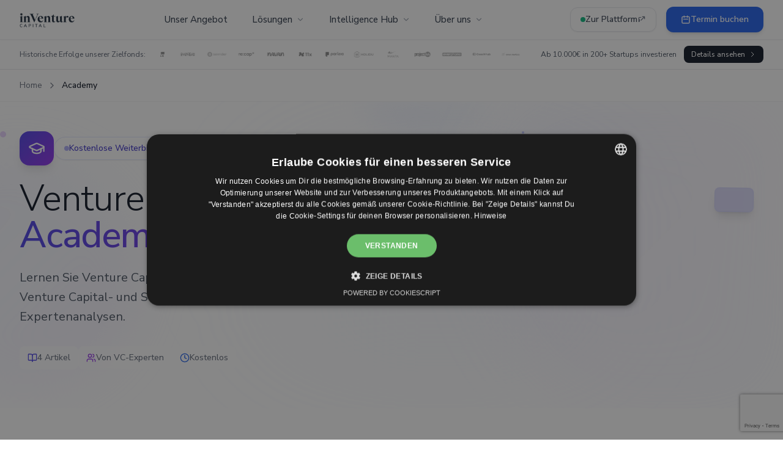

--- FILE ---
content_type: text/html; charset=utf-8
request_url: https://inventure.capital/academy
body_size: 11046
content:
<!DOCTYPE html><html lang="de" class="__variable_94821b __variable_251084"><head><meta charSet="utf-8"/><meta name="viewport" content="width=device-width, initial-scale=1"/><link rel="preload" href="/_next/static/media/3cbee57343a5a055-s.p.woff2" as="font" crossorigin="" type="font/woff2"/><link rel="preload" href="/_next/static/media/59305e3ef4fe1ca9-s.p.woff2" as="font" crossorigin="" type="font/woff2"/><link rel="preload" href="/_next/static/media/68180864d7f93f02-s.p.woff2" as="font" crossorigin="" type="font/woff2"/><link rel="preload" as="image" imageSrcSet="/_next/image?url=%2Fimages%2Flogo.png&amp;w=16&amp;q=100 16w, /_next/image?url=%2Fimages%2Flogo.png&amp;w=32&amp;q=100 32w, /_next/image?url=%2Fimages%2Flogo.png&amp;w=48&amp;q=100 48w, /_next/image?url=%2Fimages%2Flogo.png&amp;w=64&amp;q=100 64w, /_next/image?url=%2Fimages%2Flogo.png&amp;w=96&amp;q=100 96w, /_next/image?url=%2Fimages%2Flogo.png&amp;w=128&amp;q=100 128w, /_next/image?url=%2Fimages%2Flogo.png&amp;w=256&amp;q=100 256w, /_next/image?url=%2Fimages%2Flogo.png&amp;w=384&amp;q=100 384w, /_next/image?url=%2Fimages%2Flogo.png&amp;w=640&amp;q=100 640w, /_next/image?url=%2Fimages%2Flogo.png&amp;w=750&amp;q=100 750w, /_next/image?url=%2Fimages%2Flogo.png&amp;w=828&amp;q=100 828w, /_next/image?url=%2Fimages%2Flogo.png&amp;w=1080&amp;q=100 1080w, /_next/image?url=%2Fimages%2Flogo.png&amp;w=1200&amp;q=100 1200w, /_next/image?url=%2Fimages%2Flogo.png&amp;w=1920&amp;q=100 1920w, /_next/image?url=%2Fimages%2Flogo.png&amp;w=2048&amp;q=100 2048w, /_next/image?url=%2Fimages%2Flogo.png&amp;w=3840&amp;q=100 3840w" imageSizes="130px"/><link rel="preload" as="image" href="https://inventurewebsite.blob.core.windows.net/inventure-assets/portfolio/portfolio/startups/portfolio/startups/logos/trade-republic-logo.png"/><link rel="preload" as="image" href="https://inventurewebsite.blob.core.windows.net/inventure-assets/portfolio/portfolio/startups/portfolio/startups/logos/quantum-systems-logo.png"/><link rel="preload" as="image" href="https://inventurewebsite.blob.core.windows.net/inventure-assets/portfolio/portfolio/startups/portfolio/startups/logos/sennder-logo.png"/><link rel="preload" as="image" href="https://inventurewebsite.blob.core.windows.net/inventure-assets/portfolio/portfolio/startups/portfolio/startups/logos/recap-logo.png"/><link rel="preload" as="image" href="https://inventurewebsite.blob.core.windows.net/inventure-assets/portfolio/portfolio/startups/portfolio/startups/logos/navan-logo.png"/><link rel="preload" as="image" href="https://inventurewebsite.blob.core.windows.net/inventure-assets/portfolio/portfolio/startups/portfolio/startups/logos/11x-logo.png"/><link rel="preload" as="image" href="https://inventurewebsite.blob.core.windows.net/inventure-assets/portfolio/portfolio/startups/portfolio/startups/logos/parloa-logo.png"/><link rel="preload" as="image" href="https://inventurewebsite.blob.core.windows.net/inventure-assets/portfolio/portfolio/startups/portfolio/startups/logos/holidu.png"/><link rel="preload" as="image" href="https://inventurewebsite.blob.core.windows.net/inventure-assets/portfolio/portfolio/startups/portfolio/startups/logos/manta-logo.png"/><link rel="stylesheet" href="/_next/static/css/f2ff7fd7407e26d6.css" data-precedence="next"/><link rel="stylesheet" href="/_next/static/css/1b95b3b47c8c6690.css" data-precedence="next"/><link rel="stylesheet" href="/_next/static/css/9e0de304337487a8.css" data-precedence="next"/><link rel="preload" as="script" fetchPriority="low" href="/_next/static/chunks/webpack-87b885b403437176.js"/><script src="/_next/static/chunks/4bd1b696-e3635212c5d1e3f4.js" async=""></script><script src="/_next/static/chunks/1517-cee0421e6f8bc4f1.js" async=""></script><script src="/_next/static/chunks/main-app-2e5788c1099c469f.js" async=""></script><script src="/_next/static/chunks/7970-6a20ddb94583380c.js" async=""></script><script src="/_next/static/chunks/8173-746783e643efb39e.js" async=""></script><script src="/_next/static/chunks/519-08ff8109ea95c044.js" async=""></script><script src="/_next/static/chunks/app/layout-3ac45fe5143c251c.js" async=""></script><script src="/_next/static/chunks/5039-027b7ac53914dc87.js" async=""></script><script src="/_next/static/chunks/app/academy/page-b44bfc7f3c83c010.js" async=""></script><link rel="preload" href="https://static.elfsight.com/platform/platform.js" as="script"/><link rel="preload" href="https://fat.financeads.net/fpc.js" as="script"/><link rel="preload" href="https://platform-api.sharethis.com/js/sharethis.js#property=619d0310c18e2c00129a7013&amp;product=inline-share-buttons" as="script"/><link rel="preload" href="//js-na1.hs-scripts.com/8989451.js" as="script"/><link rel="preload" as="image" href="https://inventurewebsite.blob.core.windows.net/inventure-assets/portfolio/portfolio/startups/portfolio/startups/logos/project-44-logo.png"/><link rel="preload" as="image" href="https://inventurewebsite.blob.core.windows.net/inventure-assets/portfolio/portfolio/startups/portfolio/startups/logos/everphone-logo.png"/><link rel="preload" as="image" href="https://inventurewebsite.blob.core.windows.net/inventure-assets/portfolio/portfolio/startups/portfolio/startups/logos/coachhub-logo.png"/><link rel="preload" as="image" href="https://inventurewebsite.blob.core.windows.net/inventure-assets/portfolio/portfolio/startups/portfolio/startups/logos/lemonmarkets-logo.png"/><link rel="preload" as="image" href="https://inventurewebsite.blob.core.windows.net/inventure-assets/portfolio/portfolio/startups/portfolio/startups/logos/usercentrics-logo.png"/><link rel="preload" as="image" href="https://inventurewebsite.blob.core.windows.net/inventure-assets/portfolio/portfolio/startups/portfolio/startups/logos/getivy-logo.png"/><meta name="next-size-adjust" content=""/><link rel="icon" href="/favicon.ico?v=1" type="image/x-icon"/><link rel="shortcut icon" href="/favicon.ico?v=1" type="image/x-icon"/><link rel="apple-touch-icon" href="/favicon.ico?v=1"/><link rel="icon" href="/favicon.ico?v=1" sizes="16x16" type="image/x-icon"/><link rel="icon" href="/favicon.ico?v=1" sizes="32x32" type="image/x-icon"/><meta name="msapplication-TileImage" content="/favicon.ico?v=1"/><title>Venture Capital Academy | inVenture Capital - VC Wissen &amp; Grundlagen | inVenture Capital</title><meta name="description" content="Lernen Sie Venture Capital mit unserer umfassenden Academy. Grundlagen, Begriffe, Kennzahlen und Expertenwissen für erfolgreiche VC-Investitionen."/><meta name="author" content="inVenture Capital Team"/><meta name="keywords" content="Venture Capital Academy, VC Grundlagen, VC Wissen, Venture Capital lernen, VC Begriffe, Investment Wissen"/><meta name="creator" content="inVenture Capital iVC GmbH"/><meta name="publisher" content="inVenture Capital iVC GmbH"/><meta name="robots" content="index, follow"/><meta name="googlebot" content="index, follow, max-video-preview:-1, max-image-preview:large, max-snippet:-1"/><link rel="canonical" href="https://inventure.capital/academy"/><meta name="google-site-verification" content="your-google-verification-code"/><meta property="og:title" content="Venture Capital Academy | inVenture Capital"/><meta property="og:description" content="Lernen Sie Venture Capital mit unserer umfassenden Academy. Grundlagen, Begriffe und Expertenwissen für erfolgreiche Investitionen."/><meta property="og:url" content="https://inventure.capital/academy"/><meta property="og:site_name" content="inVenture Capital"/><meta property="og:locale" content="de_DE"/><meta property="og:image" content="https://inventure.capital/og-academy.jpg"/><meta property="og:type" content="website"/><meta name="twitter:card" content="summary_large_image"/><meta name="twitter:site" content="@inventure_vc"/><meta name="twitter:creator" content="@inventure_vc"/><meta name="twitter:title" content="Venture Capital Academy | inVenture Capital"/><meta name="twitter:description" content="Lernen Sie Venture Capital mit unserer Academy. Grundlagen, Begriffe und Expertenwissen für erfolgreiche VC-Investitionen."/><meta name="twitter:image" content="https://inventure.capital/og-academy.jpg"/><noscript><img height="1" width="1" style="display:none" alt="" src="https://px.ads.linkedin.com/collect/?pid=4040849&amp;fmt=gif"/></noscript><script>(self.__next_s=self.__next_s||[]).push([0,{"children":"\n            (function(w,d,s,l,i){w[l]=w[l]||[];w[l].push({'gtm.start':\n            new Date().getTime(),event:'gtm.js'});var f=d.getElementsByTagName(s)[0],\n            j=d.createElement(s),dl=l!='dataLayer'?'&l='+l:'';j.async=true;j.src=\n            'https://www.googletagmanager.com/gtm.js?id='+i+dl+ '&gtm_auth=QRljSf4VQDc4JdpCvcKhjw&gtm_preview=env-1&gtm_cookies_win=x';f.parentNode.insertBefore(j,f);\n            })(window,document,'script','dataLayer','GTM-M2L9TGS');\n          ","id":"gtm"}])</script><script src="/_next/static/chunks/polyfills-42372ed130431b0a.js" noModule=""></script></head><body class="__className_94821b"><noscript><iframe src="https://www.googletagmanager.com/ns.html?id=GTM-M2L9TGS&amp;gtm_auth=QRljSf4VQDc4JdpCvcKhjw&amp;gtm_preview=env-1&amp;gtm_cookies_win=x" height="0" width="0" style="display:none;visibility:hidden"></iframe></noscript><div class="flex min-h-screen flex-col"><header class="sticky top-0 z-[100] w-full transition-transform duration-300 translate-y-0"><div class="w-full bg-white border-b border-gray-100 shadow-sm relative z-[102]"><nav class="container mx-auto px-4 sm:px-6 lg:px-8"><div class="flex items-center justify-between h-14 lg:h-16"><div class="flex-shrink-0 flex items-center"><a class="flex items-center group" href="/"><img alt="inVenture Capital" width="130" height="30" decoding="async" data-nimg="1" class="h-6 sm:h-7 lg:h-7 w-auto object-fit transition-all duration-200 group-hover:scale-105" style="color:transparent;object-fit:contain" sizes="130px" srcSet="/_next/image?url=%2Fimages%2Flogo.png&amp;w=16&amp;q=100 16w, /_next/image?url=%2Fimages%2Flogo.png&amp;w=32&amp;q=100 32w, /_next/image?url=%2Fimages%2Flogo.png&amp;w=48&amp;q=100 48w, /_next/image?url=%2Fimages%2Flogo.png&amp;w=64&amp;q=100 64w, /_next/image?url=%2Fimages%2Flogo.png&amp;w=96&amp;q=100 96w, /_next/image?url=%2Fimages%2Flogo.png&amp;w=128&amp;q=100 128w, /_next/image?url=%2Fimages%2Flogo.png&amp;w=256&amp;q=100 256w, /_next/image?url=%2Fimages%2Flogo.png&amp;w=384&amp;q=100 384w, /_next/image?url=%2Fimages%2Flogo.png&amp;w=640&amp;q=100 640w, /_next/image?url=%2Fimages%2Flogo.png&amp;w=750&amp;q=100 750w, /_next/image?url=%2Fimages%2Flogo.png&amp;w=828&amp;q=100 828w, /_next/image?url=%2Fimages%2Flogo.png&amp;w=1080&amp;q=100 1080w, /_next/image?url=%2Fimages%2Flogo.png&amp;w=1200&amp;q=100 1200w, /_next/image?url=%2Fimages%2Flogo.png&amp;w=1920&amp;q=100 1920w, /_next/image?url=%2Fimages%2Flogo.png&amp;w=2048&amp;q=100 2048w, /_next/image?url=%2Fimages%2Flogo.png&amp;w=3840&amp;q=100 3840w" src="/_next/image?url=%2Fimages%2Flogo.png&amp;w=3840&amp;q=100"/><span class="sr-only">inVenture Capital</span></a></div><div class="hidden lg:flex lg:items-center lg:space-x-10"><div class="relative group"><a class="flex items-center text-[15px] font-medium text-gray-700 hover:text-[#1D2B3A] transition-all duration-200 py-2 relative group" href="/produkt">Unser Angebot<span class="absolute bottom-0 left-0 w-0 h-0.5 bg-[#1D2B3A] transition-all duration-300 group-hover:w-full"></span></a></div><div class="relative group"><a class="flex items-center text-[15px] font-medium text-gray-700 hover:text-[#1D2B3A] transition-all duration-200 py-2 relative group" href="#">Lösungen<svg xmlns="http://www.w3.org/2000/svg" width="24" height="24" viewBox="0 0 24 24" fill="none" stroke="currentColor" stroke-width="2" stroke-linecap="round" stroke-linejoin="round" class="lucide lucide-chevron-down ml-1.5 h-3.5 w-3.5 text-gray-400 transition-transform duration-200 group-hover:rotate-180" aria-hidden="true"><path d="m6 9 6 6 6-6"></path></svg><span class="absolute bottom-0 left-0 w-0 h-0.5 bg-[#1D2B3A] transition-all duration-300 group-hover:w-full"></span></a></div><div class="relative group"><a class="flex items-center text-[15px] font-medium text-gray-700 hover:text-[#1D2B3A] transition-all duration-200 py-2 relative group" href="/intelligence-hub">Intelligence Hub<svg xmlns="http://www.w3.org/2000/svg" width="24" height="24" viewBox="0 0 24 24" fill="none" stroke="currentColor" stroke-width="2" stroke-linecap="round" stroke-linejoin="round" class="lucide lucide-chevron-down ml-1.5 h-3.5 w-3.5 text-gray-400 transition-transform duration-200 group-hover:rotate-180" aria-hidden="true"><path d="m6 9 6 6 6-6"></path></svg><span class="absolute bottom-0 left-0 w-0 h-0.5 bg-[#1D2B3A] transition-all duration-300 group-hover:w-full"></span></a></div><div class="relative group"><a class="flex items-center text-[15px] font-medium text-gray-700 hover:text-[#1D2B3A] transition-all duration-200 py-2 relative group" href="/ueber-uns">Über uns<svg xmlns="http://www.w3.org/2000/svg" width="24" height="24" viewBox="0 0 24 24" fill="none" stroke="currentColor" stroke-width="2" stroke-linecap="round" stroke-linejoin="round" class="lucide lucide-chevron-down ml-1.5 h-3.5 w-3.5 text-gray-400 transition-transform duration-200 group-hover:rotate-180" aria-hidden="true"><path d="m6 9 6 6 6-6"></path></svg><span class="absolute bottom-0 left-0 w-0 h-0.5 bg-[#1D2B3A] transition-all duration-300 group-hover:w-full"></span></a></div></div><div class="hidden lg:flex lg:items-center lg:space-x-4"><a href="https://app.inventure.capital" target="_blank" rel="noopener noreferrer" class="group flex items-center gap-2 px-4 py-2 text-[14px] font-medium text-gray-700 bg-white/80 hover:bg-white border border-gray-200 hover:border-gray-300 rounded-xl transition-all duration-200 shadow-sm hover:shadow-md"><div class="w-2 h-2 bg-emerald-500 rounded-full"></div><span>Zur Plattform</span><svg class="w-3.5 h-3.5 text-gray-500 group-hover:text-gray-700 transition-colors duration-200" fill="none" stroke="currentColor" viewBox="0 0 24 24"><path stroke-linecap="round" stroke-linejoin="round" stroke-width="2" d="M10 6H6a2 2 0 00-2 2v10a2 2 0 002-2v-4M14 4h6m0 0v6m0-6L10 14"></path></svg></a><button class="px-6 py-2.5 text-[14px] font-semibold text-white bg-blue-600 hover:bg-blue-700 rounded-xl transition-all duration-200 shadow-md hover:shadow-lg focus:outline-none focus:ring-2 focus:ring-offset-2 focus:ring-blue-500"><div class="flex items-center gap-2"><svg class="w-4 h-4 text-white" fill="none" stroke="currentColor" viewBox="0 0 24 24"><path stroke-linecap="round" stroke-linejoin="round" stroke-width="2" d="M8 7V3m8 4V3m-9 8h10M5 21h14a2 2 0 002-2V7a2 2 0 00-2-2H5a2 2 0 00-2 2v12a2 2 0 002 2z"></path></svg><span>Termin buchen</span></div></button></div><div class="lg:hidden"><button type="button" class="group inline-flex items-center justify-center p-2.5 rounded-lg text-white bg-gradient-to-r from-blue-600 to-purple-600 hover:from-blue-700 hover:to-purple-700 transition-all duration-200 focus:outline-none focus:ring-2 focus:ring-blue-500 shadow-md hover:shadow-lg transform hover:scale-105"><span class="sr-only">Hauptmenü öffnen</span><div class="relative w-5 h-5 flex flex-col justify-center items-center gap-1"><div class="w-4 h-0.5 bg-white rounded-full transform group-hover:rotate-45 group-hover:translate-y-1.5 transition-all duration-200"></div><div class="w-4 h-0.5 bg-white rounded-full group-hover:opacity-0 transition-all duration-200"></div><div class="w-4 h-0.5 bg-white rounded-full transform group-hover:-rotate-45 group-hover:-translate-y-1.5 transition-all duration-200"></div></div></button></div></div></nav></div><div class="group w-full bg-white border-b border-gray-200 relative z-[99] hidden lg:block"><div class="container mx-auto px-4 sm:px-6 lg:px-8"><div class="flex items-center justify-between py-2 group-hover:py-6 transition-all duration-300"><div class="flex items-center space-x-4 lg:space-x-6 flex-1 min-w-0"><span class="text-xs text-gray-500 font-medium hidden xl:block flex-shrink-0">Historische Erfolge unserer Zielfonds:</span><div class="flex items-center space-x-3 lg:space-x-4 overflow-hidden"><div class="flex items-center space-x-3 lg:space-x-4 animate-scroll-horizontal"><img src="https://inventurewebsite.blob.core.windows.net/inventure-assets/portfolio/portfolio/startups/portfolio/startups/logos/trade-republic-logo.png" alt="Trade Republic" class="h-7 lg:h-8 w-auto object-contain grayscale opacity-50 hover:opacity-70 hover:grayscale-0 transition-all duration-300 flex-shrink-0 group-hover:h-10 lg:group-hover:h-12"/><img src="https://inventurewebsite.blob.core.windows.net/inventure-assets/portfolio/portfolio/startups/portfolio/startups/logos/quantum-systems-logo.png" alt="Quantum Systems" class="h-7 lg:h-8 w-auto object-contain grayscale opacity-50 hover:opacity-70 hover:grayscale-0 transition-all duration-300 flex-shrink-0 group-hover:h-10 lg:group-hover:h-12"/><img src="https://inventurewebsite.blob.core.windows.net/inventure-assets/portfolio/portfolio/startups/portfolio/startups/logos/sennder-logo.png" alt="Sennder" class="h-7 lg:h-8 w-auto object-contain grayscale opacity-50 hover:opacity-70 hover:grayscale-0 transition-all duration-300 flex-shrink-0 group-hover:h-10 lg:group-hover:h-12"/><img src="https://inventurewebsite.blob.core.windows.net/inventure-assets/portfolio/portfolio/startups/portfolio/startups/logos/recap-logo.png" alt="Re:cap" class="h-7 lg:h-8 w-auto object-contain grayscale opacity-50 hover:opacity-70 hover:grayscale-0 transition-all duration-300 flex-shrink-0 group-hover:h-10 lg:group-hover:h-12"/><img src="https://inventurewebsite.blob.core.windows.net/inventure-assets/portfolio/portfolio/startups/portfolio/startups/logos/navan-logo.png" alt="Navan" class="h-7 lg:h-8 w-auto object-contain grayscale opacity-50 hover:opacity-70 hover:grayscale-0 transition-all duration-300 flex-shrink-0 group-hover:h-10 lg:group-hover:h-12"/><img src="https://inventurewebsite.blob.core.windows.net/inventure-assets/portfolio/portfolio/startups/portfolio/startups/logos/11x-logo.png" alt="11x" class="h-7 lg:h-8 w-auto object-contain grayscale opacity-50 hover:opacity-70 hover:grayscale-0 transition-all duration-300 flex-shrink-0 group-hover:h-10 lg:group-hover:h-12"/><img src="https://inventurewebsite.blob.core.windows.net/inventure-assets/portfolio/portfolio/startups/portfolio/startups/logos/parloa-logo.png" alt="Parloa" class="h-7 lg:h-8 w-auto object-contain grayscale opacity-50 hover:opacity-70 hover:grayscale-0 transition-all duration-300 flex-shrink-0 group-hover:h-10 lg:group-hover:h-12"/><img src="https://inventurewebsite.blob.core.windows.net/inventure-assets/portfolio/portfolio/startups/portfolio/startups/logos/holidu.png" alt="Holidu" class="h-7 lg:h-8 w-auto object-contain grayscale opacity-50 hover:opacity-70 hover:grayscale-0 transition-all duration-300 flex-shrink-0 group-hover:h-10 lg:group-hover:h-12"/><img src="https://inventurewebsite.blob.core.windows.net/inventure-assets/portfolio/portfolio/startups/portfolio/startups/logos/manta-logo.png" alt="Manta" class="h-7 lg:h-8 w-auto object-contain grayscale opacity-50 hover:opacity-70 hover:grayscale-0 transition-all duration-300 flex-shrink-0 group-hover:h-10 lg:group-hover:h-12"/><img src="https://inventurewebsite.blob.core.windows.net/inventure-assets/portfolio/portfolio/startups/portfolio/startups/logos/project-44-logo.png" alt="Project 44" class="h-7 lg:h-8 w-auto object-contain grayscale opacity-50 hover:opacity-70 hover:grayscale-0 transition-all duration-300 flex-shrink-0 group-hover:h-10 lg:group-hover:h-12"/><img src="https://inventurewebsite.blob.core.windows.net/inventure-assets/portfolio/portfolio/startups/portfolio/startups/logos/everphone-logo.png" alt="Everphone" class="h-7 lg:h-8 w-auto object-contain grayscale opacity-50 hover:opacity-70 hover:grayscale-0 transition-all duration-300 flex-shrink-0 group-hover:h-10 lg:group-hover:h-12"/><img src="https://inventurewebsite.blob.core.windows.net/inventure-assets/portfolio/portfolio/startups/portfolio/startups/logos/coachhub-logo.png" alt="CoachHub" class="h-7 lg:h-8 w-auto object-contain grayscale opacity-50 hover:opacity-70 hover:grayscale-0 transition-all duration-300 flex-shrink-0 group-hover:h-10 lg:group-hover:h-12"/><img src="https://inventurewebsite.blob.core.windows.net/inventure-assets/portfolio/portfolio/startups/portfolio/startups/logos/lemonmarkets-logo.png" alt="Lemon.Markets" class="h-7 lg:h-8 w-auto object-contain grayscale opacity-50 hover:opacity-70 hover:grayscale-0 transition-all duration-300 flex-shrink-0 group-hover:h-10 lg:group-hover:h-12"/><img src="https://inventurewebsite.blob.core.windows.net/inventure-assets/portfolio/portfolio/startups/portfolio/startups/logos/usercentrics-logo.png" alt="Usercentrics" class="h-7 lg:h-8 w-auto object-contain grayscale opacity-50 hover:opacity-70 hover:grayscale-0 transition-all duration-300 flex-shrink-0 group-hover:h-10 lg:group-hover:h-12"/><img src="https://inventurewebsite.blob.core.windows.net/inventure-assets/portfolio/portfolio/startups/portfolio/startups/logos/getivy-logo.png" alt="Ivy" class="h-7 lg:h-8 w-auto object-contain grayscale opacity-50 hover:opacity-70 hover:grayscale-0 transition-all duration-300 flex-shrink-0 group-hover:h-10 lg:group-hover:h-12"/><img src="https://inventurewebsite.blob.core.windows.net/inventure-assets/portfolio/portfolio/startups/portfolio/startups/logos/trade-republic-logo.png" alt="Trade Republic" class="h-7 lg:h-8 w-auto object-contain grayscale opacity-50 hover:opacity-70 hover:grayscale-0 transition-all duration-300 flex-shrink-0 group-hover:h-10 lg:group-hover:h-12"/><img src="https://inventurewebsite.blob.core.windows.net/inventure-assets/portfolio/portfolio/startups/portfolio/startups/logos/quantum-systems-logo.png" alt="Quantum Systems" class="h-7 lg:h-8 w-auto object-contain grayscale opacity-50 hover:opacity-70 hover:grayscale-0 transition-all duration-300 flex-shrink-0 group-hover:h-10 lg:group-hover:h-12"/><img src="https://inventurewebsite.blob.core.windows.net/inventure-assets/portfolio/portfolio/startups/portfolio/startups/logos/sennder-logo.png" alt="Sennder" class="h-7 lg:h-8 w-auto object-contain grayscale opacity-50 hover:opacity-70 hover:grayscale-0 transition-all duration-300 flex-shrink-0 group-hover:h-10 lg:group-hover:h-12"/><img src="https://inventurewebsite.blob.core.windows.net/inventure-assets/portfolio/portfolio/startups/portfolio/startups/logos/recap-logo.png" alt="Re:cap" class="h-7 lg:h-8 w-auto object-contain grayscale opacity-50 hover:opacity-70 hover:grayscale-0 transition-all duration-300 flex-shrink-0 group-hover:h-10 lg:group-hover:h-12"/><img src="https://inventurewebsite.blob.core.windows.net/inventure-assets/portfolio/portfolio/startups/portfolio/startups/logos/navan-logo.png" alt="Navan" class="h-7 lg:h-8 w-auto object-contain grayscale opacity-50 hover:opacity-70 hover:grayscale-0 transition-all duration-300 flex-shrink-0 group-hover:h-10 lg:group-hover:h-12"/><img src="https://inventurewebsite.blob.core.windows.net/inventure-assets/portfolio/portfolio/startups/portfolio/startups/logos/11x-logo.png" alt="11x" class="h-7 lg:h-8 w-auto object-contain grayscale opacity-50 hover:opacity-70 hover:grayscale-0 transition-all duration-300 flex-shrink-0 group-hover:h-10 lg:group-hover:h-12"/><img src="https://inventurewebsite.blob.core.windows.net/inventure-assets/portfolio/portfolio/startups/portfolio/startups/logos/parloa-logo.png" alt="Parloa" class="h-7 lg:h-8 w-auto object-contain grayscale opacity-50 hover:opacity-70 hover:grayscale-0 transition-all duration-300 flex-shrink-0 group-hover:h-10 lg:group-hover:h-12"/><img src="https://inventurewebsite.blob.core.windows.net/inventure-assets/portfolio/portfolio/startups/portfolio/startups/logos/holidu.png" alt="Holidu" class="h-7 lg:h-8 w-auto object-contain grayscale opacity-50 hover:opacity-70 hover:grayscale-0 transition-all duration-300 flex-shrink-0 group-hover:h-10 lg:group-hover:h-12"/><img src="https://inventurewebsite.blob.core.windows.net/inventure-assets/portfolio/portfolio/startups/portfolio/startups/logos/manta-logo.png" alt="Manta" class="h-7 lg:h-8 w-auto object-contain grayscale opacity-50 hover:opacity-70 hover:grayscale-0 transition-all duration-300 flex-shrink-0 group-hover:h-10 lg:group-hover:h-12"/><img src="https://inventurewebsite.blob.core.windows.net/inventure-assets/portfolio/portfolio/startups/portfolio/startups/logos/project-44-logo.png" alt="Project 44" class="h-7 lg:h-8 w-auto object-contain grayscale opacity-50 hover:opacity-70 hover:grayscale-0 transition-all duration-300 flex-shrink-0 group-hover:h-10 lg:group-hover:h-12"/><img src="https://inventurewebsite.blob.core.windows.net/inventure-assets/portfolio/portfolio/startups/portfolio/startups/logos/everphone-logo.png" alt="Everphone" class="h-7 lg:h-8 w-auto object-contain grayscale opacity-50 hover:opacity-70 hover:grayscale-0 transition-all duration-300 flex-shrink-0 group-hover:h-10 lg:group-hover:h-12"/><img src="https://inventurewebsite.blob.core.windows.net/inventure-assets/portfolio/portfolio/startups/portfolio/startups/logos/coachhub-logo.png" alt="CoachHub" class="h-7 lg:h-8 w-auto object-contain grayscale opacity-50 hover:opacity-70 hover:grayscale-0 transition-all duration-300 flex-shrink-0 group-hover:h-10 lg:group-hover:h-12"/><img src="https://inventurewebsite.blob.core.windows.net/inventure-assets/portfolio/portfolio/startups/portfolio/startups/logos/lemonmarkets-logo.png" alt="Lemon.Markets" class="h-7 lg:h-8 w-auto object-contain grayscale opacity-50 hover:opacity-70 hover:grayscale-0 transition-all duration-300 flex-shrink-0 group-hover:h-10 lg:group-hover:h-12"/><img src="https://inventurewebsite.blob.core.windows.net/inventure-assets/portfolio/portfolio/startups/portfolio/startups/logos/usercentrics-logo.png" alt="Usercentrics" class="h-7 lg:h-8 w-auto object-contain grayscale opacity-50 hover:opacity-70 hover:grayscale-0 transition-all duration-300 flex-shrink-0 group-hover:h-10 lg:group-hover:h-12"/><img src="https://inventurewebsite.blob.core.windows.net/inventure-assets/portfolio/portfolio/startups/portfolio/startups/logos/getivy-logo.png" alt="Ivy" class="h-7 lg:h-8 w-auto object-contain grayscale opacity-50 hover:opacity-70 hover:grayscale-0 transition-all duration-300 flex-shrink-0 group-hover:h-10 lg:group-hover:h-12"/></div></div></div><div class="flex items-center space-x-3 flex-shrink-0 ml-8"><span class="text-xs text-gray-600 hidden lg:block">Ab 10.000€ in 200+ Startups investieren</span><a href="/produkt" class="inline-flex items-center space-x-1.5 px-3 py-1.5 bg-gray-900 hover:bg-gray-800 text-white text-xs font-medium rounded-lg transition-colors duration-200"><span>Details ansehen</span><svg class="w-3 h-3" fill="none" stroke="currentColor" viewBox="0 0 24 24"><path stroke-linecap="round" stroke-linejoin="round" stroke-width="2" d="M9 5l7 7-7 7"></path></svg></a></div></div></div></div></header><main class="flex-1"><script type="application/ld+json">{"@context":"https://schema.org","@type":"EducationalOrganization","@id":"https://inventure.capital/academy","name":"inVenture Capital Academy","description":"Lernen Sie Venture Capital mit unserer umfassenden Academy","url":"https://inventure.capital/academy","mainEntity":{"@type":"Course","name":"Venture Capital Academy","description":"Umfassende Ausbildung in Venture Capital Grundlagen und Praxis","provider":{"@type":"Organization","name":"inVenture Capital","url":"https://inventure.capital"}},"breadcrumb":{"@type":"BreadcrumbList","itemListElement":[{"@type":"ListItem","position":1,"name":"Home","item":"https://inventure.capital"},{"@type":"ListItem","position":2,"name":"Academy","item":"https://inventure.capital/academy"}]}}</script><div class="min-h-screen bg-white"><div class="container mx-auto px-4 py-16"><div class="animate-pulse"><div class="h-12 bg-gray-200 rounded w-1/3 mb-8"></div><div class="h-6 bg-gray-200 rounded w-2/3 mb-12"></div><div class="space-y-8"><div class="space-y-4"><div class="h-8 bg-gray-200 rounded w-1/4"></div><div class="grid grid-cols-1 md:grid-cols-2 gap-6"><div class="h-24 bg-gray-200 rounded"></div><div class="h-24 bg-gray-200 rounded"></div></div></div><div class="space-y-4"><div class="h-8 bg-gray-200 rounded w-1/4"></div><div class="grid grid-cols-1 md:grid-cols-2 gap-6"><div class="h-24 bg-gray-200 rounded"></div><div class="h-24 bg-gray-200 rounded"></div></div></div><div class="space-y-4"><div class="h-8 bg-gray-200 rounded w-1/4"></div><div class="grid grid-cols-1 md:grid-cols-2 gap-6"><div class="h-24 bg-gray-200 rounded"></div><div class="h-24 bg-gray-200 rounded"></div></div></div></div></div></div></div></main><footer class="bg-gray-50"><div class="bg-accent-dark border-y border-accent-darker/20"><div class="container py-12"><div class="max-w-2xl mx-auto text-center"><div class=""><div class="flex items-center justify-center gap-2 mb-4"><svg xmlns="http://www.w3.org/2000/svg" width="24" height="24" viewBox="0 0 24 24" fill="none" stroke="currentColor" stroke-width="2" stroke-linecap="round" stroke-linejoin="round" class="lucide lucide-mail w-5 h-5 text-white" aria-hidden="true"><path d="m22 7-8.991 5.727a2 2 0 0 1-2.009 0L2 7"></path><rect x="2" y="4" width="20" height="16" rx="2"></rect></svg><h3 class="text-lg font-medium text-white">Venture Capital Newsletter</h3></div><p class="text-sm text-gray-200 leading-relaxed mb-6">Erhalten Sie die neuesten VC-Insights, Marktanalysen und Investmentchancen direkt in Ihr Postfach.</p><form class="max-w-md mx-auto"><div class="flex flex-col sm:flex-row gap-3"><input type="email" placeholder="Ihre E-Mail-Adresse" class="flex-1 px-4 py-3 text-sm bg-white/10 backdrop-blur-sm border border-white/20 rounded-lg  text-white placeholder-gray-300 focus:outline-none focus:ring-2 focus:ring-white/30 focus:border-white/40 transition-all duration-200 disabled:opacity-50 disabled:cursor-not-allowed" required="" value=""/><button type="submit" disabled="" class="px-6 py-3 text-sm font-medium bg-white text-accent-dark rounded-lg  hover:bg-gray-100 transition-colors duration-200 whitespace-nowrap disabled:opacity-50 disabled:cursor-not-allowed flex items-center justify-center gap-2">Jetzt abonnieren</button></div></form></div></div></div></div><div class="container"><div class="py-12 border-b border-gray-200"><div class="grid grid-cols-1 md:grid-cols-3 gap-8 lg:gap-12"><div><h4 class="text-xs font-medium text-gray-900 uppercase tracking-wider mb-4">Produkt</h4><ul class="space-y-3"><li><a class="text-xs text-gray-600 hover:text-accent-dark transition-colors duration-200" href="/produkt">iVC Venture Innovation Fund</a></li><li><a href="https://meetings.hubspot.com/dat-le" target="_blank" rel="noopener noreferrer" class="text-xs text-gray-600 hover:text-accent-dark transition-colors duration-200">Gespräch buchen</a></li><li><a href="https://app.inventure.capital/direct/dashboard" target="_blank" rel="noopener noreferrer" class="text-xs text-gray-600 hover:text-accent-dark transition-colors duration-200">Login</a></li></ul></div><div><h4 class="text-xs font-medium text-gray-900 uppercase tracking-wider mb-4">Venture Capital</h4><ul class="space-y-3"><li><a class="text-xs text-gray-600 hover:text-accent-dark transition-colors duration-200" href="/academy">Academy</a></li><li><a class="text-xs text-gray-600 hover:text-accent-dark transition-colors duration-200" href="/intelligence-hub/was-ist-venture-capital">VC erklärt</a></li><li><a class="text-xs text-gray-600 hover:text-accent-dark transition-colors duration-200" href="/intelligence-hub/warum-in-venture-capital-investieren">Warum Venture Capital</a></li><li><a class="text-xs text-gray-600 hover:text-accent-dark transition-colors duration-200" href="/magazin">Magazin</a></li><li><a class="text-xs text-gray-600 hover:text-accent-dark transition-colors duration-200" href="/faq">FAQ</a></li></ul></div><div><h4 class="text-xs font-medium text-gray-900 uppercase tracking-wider mb-4">Unternehmen</h4><ul class="space-y-3"><li><a class="text-xs text-gray-600 hover:text-accent-dark transition-colors duration-200" href="/ueber-uns">Über uns</a></li><li><a class="text-xs text-gray-600 hover:text-accent-dark transition-colors duration-200" href="/ueber-uns#team">Team</a></li><li><a class="text-xs text-gray-600 hover:text-accent-dark transition-colors duration-200" href="/ueber-uns#partner">Partner</a></li><li><a class="text-xs text-gray-600 hover:text-accent-dark transition-colors duration-200" href="/ueber-uns#kontakt">Kontakt</a></li></ul></div></div></div><div class="py-8 border-b border-gray-200"><div class="grid grid-cols-1 md:grid-cols-2 lg:grid-cols-3 gap-8"><div><h4 class="text-xs font-medium text-gray-900 uppercase tracking-wider mb-3">Kontakt</h4><div class="space-y-2"><a class="flex items-center gap-2 text-xs text-gray-600 hover:text-accent-dark transition-colors duration-200" href="mailto:info@inventure.capital"><svg xmlns="http://www.w3.org/2000/svg" width="24" height="24" viewBox="0 0 24 24" fill="none" stroke="currentColor" stroke-width="2" stroke-linecap="round" stroke-linejoin="round" class="lucide lucide-mail w-3 h-3 flex-shrink-0" aria-hidden="true"><path d="m22 7-8.991 5.727a2 2 0 0 1-2.009 0L2 7"></path><rect x="2" y="4" width="20" height="16" rx="2"></rect></svg><span>info@inventure.capital</span></a><a class="flex items-center gap-2 text-xs text-gray-600 hover:text-accent-dark transition-colors duration-200" href="tel:+493055512356"><svg xmlns="http://www.w3.org/2000/svg" width="24" height="24" viewBox="0 0 24 24" fill="none" stroke="currentColor" stroke-width="2" stroke-linecap="round" stroke-linejoin="round" class="lucide lucide-phone w-3 h-3 flex-shrink-0" aria-hidden="true"><path d="M13.832 16.568a1 1 0 0 0 1.213-.303l.355-.465A2 2 0 0 1 17 15h3a2 2 0 0 1 2 2v3a2 2 0 0 1-2 2A18 18 0 0 1 2 4a2 2 0 0 1 2-2h3a2 2 0 0 1 2 2v3a2 2 0 0 1-.8 1.6l-.468.351a1 1 0 0 0-.292 1.233 14 14 0 0 0 6.392 6.384"></path></svg><span>+49 (0) 30 555 123 456</span></a><a class="flex items-center gap-2 text-xs text-gray-600 hover:text-accent-dark transition-colors duration-200" href="#"><svg xmlns="http://www.w3.org/2000/svg" width="24" height="24" viewBox="0 0 24 24" fill="none" stroke="currentColor" stroke-width="2" stroke-linecap="round" stroke-linejoin="round" class="lucide lucide-map-pin w-3 h-3 flex-shrink-0" aria-hidden="true"><path d="M20 10c0 4.993-5.539 10.193-7.399 11.799a1 1 0 0 1-1.202 0C9.539 20.193 4 14.993 4 10a8 8 0 0 1 16 0"></path><circle cx="12" cy="10" r="3"></circle></svg><span>Berlin, Deutschland</span></a></div></div><div><h4 class="text-xs font-medium text-gray-900 uppercase tracking-wider mb-3">Standorte</h4><div class="space-y-3"><div class="text-xs text-gray-600"><div class="font-medium text-gray-900 mb-1">Hamburg</div><div class="leading-relaxed">Borselstr. 7<br/>22765 Hamburg<br/>Deutschland</div></div><div class="text-xs text-gray-600"><div class="font-medium text-gray-900 mb-1">Berlin</div><div class="leading-relaxed">Rudower Chaussee 19<br/>12489 Berlin<br/>Deutschland</div></div></div></div><div class="md:col-span-2 lg:col-span-1"><h4 class="text-xs font-medium text-gray-900 uppercase tracking-wider mb-3">Compliance &amp; Sicherheit</h4><div class="space-y-2"><div class="flex items-center gap-2 text-xs text-gray-600"><svg xmlns="http://www.w3.org/2000/svg" width="24" height="24" viewBox="0 0 24 24" fill="none" stroke="currentColor" stroke-width="2" stroke-linecap="round" stroke-linejoin="round" class="lucide lucide-shield w-3 h-3 flex-shrink-0 text-accent" aria-hidden="true"><path d="M20 13c0 5-3.5 7.5-7.66 8.95a1 1 0 0 1-.67-.01C7.5 20.5 4 18 4 13V6a1 1 0 0 1 1-1c2 0 4.5-1.2 6.24-2.72a1.17 1.17 0 0 1 1.52 0C14.51 3.81 17 5 19 5a1 1 0 0 1 1 1z"></path></svg><span>BaFin reguliert</span></div><div class="flex items-center gap-2 text-xs text-gray-600"><svg xmlns="http://www.w3.org/2000/svg" width="24" height="24" viewBox="0 0 24 24" fill="none" stroke="currentColor" stroke-width="2" stroke-linecap="round" stroke-linejoin="round" class="lucide lucide-file-text w-3 h-3 flex-shrink-0 text-accent" aria-hidden="true"><path d="M15 2H6a2 2 0 0 0-2 2v16a2 2 0 0 0 2 2h12a2 2 0 0 0 2-2V7Z"></path><path d="M14 2v4a2 2 0 0 0 2 2h4"></path><path d="M10 9H8"></path><path d="M16 13H8"></path><path d="M16 17H8"></path></svg><span>DSGVO-konform</span></div></div></div></div></div><div class="py-6"><div class="flex flex-col sm:flex-row justify-between items-start sm:items-center gap-4"><div class="flex flex-wrap items-center gap-x-6 gap-y-2"><p class="text-xs text-gray-500">© <!-- -->2025<!-- --> inVenture Capital iVC GmbH. Alle Rechte vorbehalten.</p><div class="flex flex-wrap items-center gap-x-4 gap-y-2"><a class="text-xs text-gray-500 hover:text-accent-dark transition-colors duration-200" href="/impressum">Impressum</a><span class="text-gray-300 text-xs">•</span><a class="text-xs text-gray-500 hover:text-accent-dark transition-colors duration-200" href="/datenschutz">Datenschutzerklärung</a></div></div><div class="flex items-center gap-4"><div class="flex items-center gap-3"><a class="text-gray-400 hover:text-accent-dark transition-colors duration-200" aria-label="LinkedIn" href="https://linkedin.com/company/inventurecapital/"><svg xmlns="http://www.w3.org/2000/svg" width="24" height="24" viewBox="0 0 24 24" fill="none" stroke="currentColor" stroke-width="2" stroke-linecap="round" stroke-linejoin="round" class="lucide lucide-linkedin w-4 h-4" aria-hidden="true"><path d="M16 8a6 6 0 0 1 6 6v7h-4v-7a2 2 0 0 0-2-2 2 2 0 0 0-2 2v7h-4v-7a6 6 0 0 1 6-6z"></path><rect width="4" height="12" x="2" y="9"></rect><circle cx="4" cy="4" r="2"></circle></svg></a></div><a class="flex items-center gap-1 text-xs text-gray-500 hover:text-accent-dark transition-colors duration-200" href="#top"><span>Nach oben</span><svg xmlns="http://www.w3.org/2000/svg" width="24" height="24" viewBox="0 0 24 24" fill="none" stroke="currentColor" stroke-width="2" stroke-linecap="round" stroke-linejoin="round" class="lucide lucide-arrow-up-right w-3 h-3" aria-hidden="true"><path d="M7 7h10v10"></path><path d="M7 17 17 7"></path></svg></a></div></div></div></div></footer></div><script src="/_next/static/chunks/webpack-87b885b403437176.js" async=""></script><script>(self.__next_f=self.__next_f||[]).push([0])</script><script>self.__next_f.push([1,"1:\"$Sreact.fragment\"\n2:I[53704,[\"7970\",\"static/chunks/7970-6a20ddb94583380c.js\",\"8173\",\"static/chunks/8173-746783e643efb39e.js\",\"519\",\"static/chunks/519-08ff8109ea95c044.js\",\"7177\",\"static/chunks/app/layout-3ac45fe5143c251c.js\"],\"\"]\n4:I[24012,[\"7970\",\"static/chunks/7970-6a20ddb94583380c.js\",\"8173\",\"static/chunks/8173-746783e643efb39e.js\",\"519\",\"static/chunks/519-08ff8109ea95c044.js\",\"7177\",\"static/chunks/app/layout-3ac45fe5143c251c.js\"],\"default\"]\n5:I[15541,[\"7970\",\"static/chunks/7970-6a20ddb94583380c.js\",\"8173\",\"static/chunks/8173-746783e643efb39e.js\",\"519\",\"static/chunks/519-08ff8109ea95c044.js\",\"7177\",\"static/chunks/app/layout-3ac45fe5143c251c.js\"],\"default\"]\n6:I[58180,[\"7970\",\"static/chunks/7970-6a20ddb94583380c.js\",\"8173\",\"static/chunks/8173-746783e643efb39e.js\",\"519\",\"static/chunks/519-08ff8109ea95c044.js\",\"7177\",\"static/chunks/app/layout-3ac45fe5143c251c.js\"],\"ConditionalLayout\"]\n7:I[15244,[],\"\"]\n8:I[43866,[],\"\"]\n9:I[95136,[\"7970\",\"static/chunks/7970-6a20ddb94583380c.js\",\"8173\",\"static/chunks/8173-746783e643efb39e.js\",\"519\",\"static/chunks/519-08ff8109ea95c044.js\",\"7177\",\"static/chunks/app/layout-3ac45fe5143c251c.js\"],\"default\"]\na:I[65425,[\"7970\",\"static/chunks/7970-6a20ddb94583380c.js\",\"8173\",\"static/chunks/8173-746783e643efb39e.js\",\"5039\",\"static/chunks/5039-027b7ac53914dc87.js\",\"7715\",\"static/chunks/app/academy/page-b44bfc7f3c83c010.js\"],\"default\"]\nb:I[86213,[],\"OutletBoundary\"]\nd:I[86213,[],\"MetadataBoundary\"]\nf:I[86213,[],\"ViewportBoundary\"]\n11:I[34835,[],\"\"]\n:HL[\"/_next/static/media/3cbee57343a5a055-s.p.woff2\",\"font\",{\"crossOrigin\":\"\",\"type\":\"font/woff2\"}]\n:HL[\"/_next/static/media/59305e3ef4fe1ca9-s.p.woff2\",\"font\",{\"crossOrigin\":\"\",\"type\":\"font/woff2\"}]\n:HL[\"/_next/static/media/68180864d7f93f02-s.p.woff2\",\"font\",{\"crossOrigin\":\"\",\"type\":\"font/woff2\"}]\n:HL[\"/_next/static/css/f2ff7fd7407e26d6.css\",\"style\"]\n:HL[\"/_next/static/css/1b95b3b47c8c6690.css\",\"style\"]\n:HL[\"/_next/static/css/9e0de304337487a8.css\",\"style\"]\n3:T805,"])</script><script>self.__next_f.push([1,"\n            !function(t,e){var o,n,p,r;e.__SV||(window.posthog=e,e._i=[],e.init=function(i,s,a){function g(t,e){var o=e.split(\".\");2==o.length\u0026\u0026(t=t[o[0]],e=o[1]),t[e]=function(){t.push([e].concat(Array.prototype.slice.call(arguments,0)))}}(p=t.createElement(\"script\")).type=\"text/javascript\",p.crossOrigin=\"anonymous\",p.async=!0,p.src=s.api_host.replace(\".i.posthog.com\",\"-assets.i.posthog.com\")+\"/static/array.js\",(r=t.getElementsByTagName(\"script\")[0]).parentNode.insertBefore(p,r);var u=e;for(void 0!==a?u=e[a]=[]:a=\"posthog\",u.people=u.people||[],u.toString=function(t){var e=\"posthog\";return\"posthog\"!==a\u0026\u0026(e+=\".\"+a),t||(e+=\" (stub)\"),e},u.people.toString=function(){return u.toString(1)+\".people (stub)\"},o=\"init be ws Ss me ys capture Ne calculateEventProperties xs register register_once register_for_session unregister unregister_for_session Rs getFeatureFlag getFeatureFlagPayload isFeatureEnabled reloadFeatureFlags updateEarlyAccessFeatureEnrollment getEarlyAccessFeatures on onFeatureFlags onSurveysLoaded onSessionId getSurveys getActiveMatchingSurveys renderSurvey canRenderSurvey canRenderSurveyAsync identify setPersonProperties group resetGroups setPersonPropertiesForFlags resetPersonPropertiesForFlags setGroupPropertiesForFlags resetGroupPropertiesForFlags reset get_distinct_id getGroups get_session_id get_session_replay_url alias set_config startSessionRecording stopSessionRecording sessionRecordingStarted captureException loadToolbar get_property getSessionProperty Is ks createPersonProfile Ps bs opt_in_capturing opt_out_capturing has_opted_in_capturing has_opted_out_capturing clear_opt_in_out_capturing $s debug Es getPageViewId captureTraceFeedback captureTraceMetric\".split(\" \"),n=0;n\u003co.length;n++)g(u,o[n]);e._i.push([i,s,a])},e.__SV=1)}(document,window.posthog||[]);\n            posthog.init('phc_HCenMgcQfsFgz2BufhMMfhbhyzZN7n1y8aAoyhdFKsv', {\n                api_host: 'https://eu.i.posthog.com',\n                defaults: '2025-05-24',\n                person_profiles: 'identified_only',\n            })\n          "])</script><script>self.__next_f.push([1,"0:{\"P\":null,\"b\":\"Q_iEoGrXJhIe6mzbnJOEm\",\"p\":\"\",\"c\":[\"\",\"academy\"],\"i\":false,\"f\":[[[\"\",{\"children\":[\"academy\",{\"children\":[\"__PAGE__\",{}]}]},\"$undefined\",\"$undefined\",true],[\"\",[\"$\",\"$1\",\"c\",{\"children\":[[[\"$\",\"link\",\"0\",{\"rel\":\"stylesheet\",\"href\":\"/_next/static/css/f2ff7fd7407e26d6.css\",\"precedence\":\"next\",\"crossOrigin\":\"$undefined\",\"nonce\":\"$undefined\"}],[\"$\",\"link\",\"1\",{\"rel\":\"stylesheet\",\"href\":\"/_next/static/css/1b95b3b47c8c6690.css\",\"precedence\":\"next\",\"crossOrigin\":\"$undefined\",\"nonce\":\"$undefined\"}],[\"$\",\"link\",\"2\",{\"rel\":\"stylesheet\",\"href\":\"/_next/static/css/9e0de304337487a8.css\",\"precedence\":\"next\",\"crossOrigin\":\"$undefined\",\"nonce\":\"$undefined\"}]],[\"$\",\"html\",null,{\"lang\":\"de\",\"className\":\"__variable_94821b __variable_251084\",\"children\":[[\"$\",\"head\",null,{\"children\":[[\"$\",\"link\",null,{\"rel\":\"icon\",\"href\":\"/favicon.ico?v=1\",\"type\":\"image/x-icon\"}],[\"$\",\"link\",null,{\"rel\":\"shortcut icon\",\"href\":\"/favicon.ico?v=1\",\"type\":\"image/x-icon\"}],[\"$\",\"link\",null,{\"rel\":\"apple-touch-icon\",\"href\":\"/favicon.ico?v=1\"}],[\"$\",\"link\",null,{\"rel\":\"icon\",\"href\":\"/favicon.ico?v=1\",\"sizes\":\"16x16\",\"type\":\"image/x-icon\"}],[\"$\",\"link\",null,{\"rel\":\"icon\",\"href\":\"/favicon.ico?v=1\",\"sizes\":\"32x32\",\"type\":\"image/x-icon\"}],[\"$\",\"meta\",null,{\"name\":\"msapplication-TileImage\",\"content\":\"/favicon.ico?v=1\"}],[\"$\",\"$L2\",null,{\"id\":\"linkedin-insight\",\"strategy\":\"afterInteractive\",\"children\":\"\\n            _linkedin_partner_id = \\\"4040849\\\";\\n            window._linkedin_data_partner_ids = window._linkedin_data_partner_ids || [];\\n            window._linkedin_data_partner_ids.push(_linkedin_partner_id);\\n          \"}],[\"$\",\"$L2\",null,{\"id\":\"linkedin-insight-loader\",\"strategy\":\"afterInteractive\",\"children\":\"\\n            (function(l) {\\n              if (!l){window.lintrk = function(a,b){window.lintrk.q.push([a,b])};\\n              window.lintrk.q=[]}\\n              var s = document.getElementsByTagName(\\\"script\\\")[0];\\n              var b = document.createElement(\\\"script\\\");\\n              b.type = \\\"text/javascript\\\";b.async = true;\\n              b.src = \\\"https://snap.licdn.com/li.lms-analytics/insight.min.js\\\";\\n              s.parentNode.insertBefore(b, s);})(window.lintrk);\\n          \"}],[\"$\",\"noscript\",null,{\"children\":[\"$\",\"img\",null,{\"height\":\"1\",\"width\":\"1\",\"style\":{\"display\":\"none\"},\"alt\":\"\",\"src\":\"https://px.ads.linkedin.com/collect/?pid=4040849\u0026fmt=gif\"}]}],[\"$\",\"$L2\",null,{\"src\":\"https://static.elfsight.com/platform/platform.js\",\"strategy\":\"afterInteractive\",\"async\":true}],[\"$\",\"$L2\",null,{\"id\":\"cookie-script\",\"strategy\":\"afterInteractive\",\"children\":\"\\n            // Check if not in development/staging environment\\n            const isProduction = window.location.hostname === 'inventure.capital' || window.location.hostname === 'www.inventure.capital';\\n            \\n            if (isProduction) {\\n              const script = document.createElement('script');\\n              script.type = 'text/javascript';\\n              script.charset = 'UTF-8';\\n              script.src = '//cdn.cookie-script.com/s/057809e837fb2272fd59e3970a539222.js';\\n              document.head.appendChild(script);\\n            } else {\\n              console.log('Cookie Script wird in Development/Staging nicht geladen.');\\n            }\\n          \"}],[\"$\",\"$L2\",null,{\"id\":\"gtm\",\"strategy\":\"beforeInteractive\",\"children\":\"\\n            (function(w,d,s,l,i){w[l]=w[l]||[];w[l].push({'gtm.start':\\n            new Date().getTime(),event:'gtm.js'});var f=d.getElementsByTagName(s)[0],\\n            j=d.createElement(s),dl=l!='dataLayer'?'\u0026l='+l:'';j.async=true;j.src=\\n            'https://www.googletagmanager.com/gtm.js?id='+i+dl+ '\u0026gtm_auth=QRljSf4VQDc4JdpCvcKhjw\u0026gtm_preview=env-1\u0026gtm_cookies_win=x';f.parentNode.insertBefore(j,f);\\n            })(window,document,'script','dataLayer','GTM-M2L9TGS');\\n          \"}],[\"$\",\"$L2\",null,{\"id\":\"financeads-config\",\"strategy\":\"afterInteractive\",\"children\":\"var faCookieExp = 90;\"}],[\"$\",\"$L2\",null,{\"src\":\"https://fat.financeads.net/fpc.js\",\"strategy\":\"afterInteractive\"}],[\"$\",\"$L2\",null,{\"src\":\"https://platform-api.sharethis.com/js/sharethis.js#property=619d0310c18e2c00129a7013\u0026product=inline-share-buttons\",\"strategy\":\"afterInteractive\",\"async\":true}],[\"$\",\"$L2\",null,{\"id\":\"hubspot-config\",\"strategy\":\"afterInteractive\",\"children\":\"\\n            window.hsConversationsSettings = {\\n                loadImmediately: false\\n            };\\n          \"}],[\"$\",\"$L2\",null,{\"src\":\"//js-na1.hs-scripts.com/8989451.js\",\"strategy\":\"afterInteractive\",\"async\":true,\"defer\":true}],[\"$\",\"$L2\",null,{\"id\":\"posthog\",\"strategy\":\"afterInteractive\",\"children\":\"$3\"}]]}],[\"$\",\"body\",null,{\"className\":\"__className_94821b\",\"children\":[[\"$\",\"noscript\",null,{\"children\":[\"$\",\"iframe\",null,{\"src\":\"https://www.googletagmanager.com/ns.html?id=GTM-M2L9TGS\u0026gtm_auth=QRljSf4VQDc4JdpCvcKhjw\u0026gtm_preview=env-1\u0026gtm_cookies_win=x\",\"height\":\"0\",\"width\":\"0\",\"style\":{\"display\":\"none\",\"visibility\":\"hidden\"}}]}],[\"$\",\"$L4\",null,{}],false,[\"$\",\"$L5\",null,{\"children\":[\"$\",\"$L6\",null,{\"children\":[\"$\",\"$L7\",null,{\"parallelRouterKey\":\"children\",\"segmentPath\":[\"children\"],\"error\":\"$undefined\",\"errorStyles\":\"$undefined\",\"errorScripts\":\"$undefined\",\"template\":[\"$\",\"$L8\",null,{}],\"templateStyles\":\"$undefined\",\"templateScripts\":\"$undefined\",\"notFound\":[[],[[\"$\",\"title\",null,{\"children\":\"404: This page could not be found.\"}],[\"$\",\"div\",null,{\"style\":{\"fontFamily\":\"system-ui,\\\"Segoe UI\\\",Roboto,Helvetica,Arial,sans-serif,\\\"Apple Color Emoji\\\",\\\"Segoe UI Emoji\\\"\",\"height\":\"100vh\",\"textAlign\":\"center\",\"display\":\"flex\",\"flexDirection\":\"column\",\"alignItems\":\"center\",\"justifyContent\":\"center\"},\"children\":[\"$\",\"div\",null,{\"children\":[[\"$\",\"style\",null,{\"dangerouslySetInnerHTML\":{\"__html\":\"body{color:#000;background:#fff;margin:0}.next-error-h1{border-right:1px solid rgba(0,0,0,.3)}@media (prefers-color-scheme:dark){body{color:#fff;background:#000}.next-error-h1{border-right:1px solid rgba(255,255,255,.3)}}\"}}],[\"$\",\"h1\",null,{\"className\":\"next-error-h1\",\"style\":{\"display\":\"inline-block\",\"margin\":\"0 20px 0 0\",\"padding\":\"0 23px 0 0\",\"fontSize\":24,\"fontWeight\":500,\"verticalAlign\":\"top\",\"lineHeight\":\"49px\"},\"children\":404}],[\"$\",\"div\",null,{\"style\":{\"display\":\"inline-block\"},\"children\":[\"$\",\"h2\",null,{\"style\":{\"fontSize\":14,\"fontWeight\":400,\"lineHeight\":\"49px\",\"margin\":0},\"children\":\"This page could not be found.\"}]}]]}]}]]],\"forbidden\":\"$undefined\",\"unauthorized\":\"$undefined\"}]}]}],[\"$\",\"$L9\",null,{}],[\"$\",\"$L2\",null,{\"id\":\"json-ld\",\"type\":\"application/ld+json\",\"strategy\":\"afterInteractive\",\"children\":\"\\n            {\\n              \\\"@context\\\": \\\"https://schema.org\\\",\\n              \\\"@type\\\": \\\"Organization\\\",\\n              \\\"name\\\": \\\"inVenture Capital\\\",\\n              \\\"alternateName\\\": \\\"inVenture\\\",\\n              \\\"url\\\": \\\"https://www.inventure.capital/\\\",\\n              \\\"logo\\\": \\\"https://uploads-ssl.webflow.com/603e16cc348981d0e613c257/66bd9baa0e534b6a9f28f56f_favicon-inventure.png\\\",\\n              \\\"sameAs\\\": \\\"https://www.linkedin.com/in/samuel-gassauer-48159a147/\\\"\\n            }\\n          \"}]]}]]}]]}],{\"children\":[\"academy\",[\"$\",\"$1\",\"c\",{\"children\":[null,[\"$\",\"$L7\",null,{\"parallelRouterKey\":\"children\",\"segmentPath\":[\"children\",\"academy\",\"children\"],\"error\":\"$undefined\",\"errorStyles\":\"$undefined\",\"errorScripts\":\"$undefined\",\"template\":[\"$\",\"$L8\",null,{}],\"templateStyles\":\"$undefined\",\"templateScripts\":\"$undefined\",\"notFound\":\"$undefined\",\"forbidden\":\"$undefined\",\"unauthorized\":\"$undefined\"}]]}],{\"children\":[\"__PAGE__\",[\"$\",\"$1\",\"c\",{\"children\":[[[\"$\",\"script\",null,{\"type\":\"application/ld+json\",\"dangerouslySetInnerHTML\":{\"__html\":\"{\\\"@context\\\":\\\"https://schema.org\\\",\\\"@type\\\":\\\"EducationalOrganization\\\",\\\"@id\\\":\\\"https://inventure.capital/academy\\\",\\\"name\\\":\\\"inVenture Capital Academy\\\",\\\"description\\\":\\\"Lernen Sie Venture Capital mit unserer umfassenden Academy\\\",\\\"url\\\":\\\"https://inventure.capital/academy\\\",\\\"mainEntity\\\":{\\\"@type\\\":\\\"Course\\\",\\\"name\\\":\\\"Venture Capital Academy\\\",\\\"description\\\":\\\"Umfassende Ausbildung in Venture Capital Grundlagen und Praxis\\\",\\\"provider\\\":{\\\"@type\\\":\\\"Organization\\\",\\\"name\\\":\\\"inVenture Capital\\\",\\\"url\\\":\\\"https://inventure.capital\\\"}},\\\"breadcrumb\\\":{\\\"@type\\\":\\\"BreadcrumbList\\\",\\\"itemListElement\\\":[{\\\"@type\\\":\\\"ListItem\\\",\\\"position\\\":1,\\\"name\\\":\\\"Home\\\",\\\"item\\\":\\\"https://inventure.capital\\\"},{\\\"@type\\\":\\\"ListItem\\\",\\\"position\\\":2,\\\"name\\\":\\\"Academy\\\",\\\"item\\\":\\\"https://inventure.capital/academy\\\"}]}}\"}}],[\"$\",\"$La\",null,{}]],null,[\"$\",\"$Lb\",null,{\"children\":\"$Lc\"}]]}],{},null,false]},null,false]},null,false],[\"$\",\"$1\",\"h\",{\"children\":[null,[\"$\",\"$1\",\"daBO7TzGnPRSekXQFzDxd\",{\"children\":[[\"$\",\"$Ld\",null,{\"children\":\"$Le\"}],[\"$\",\"$Lf\",null,{\"children\":\"$L10\"}],[\"$\",\"meta\",null,{\"name\":\"next-size-adjust\",\"content\":\"\"}]]}]]}],false]],\"m\":\"$undefined\",\"G\":[\"$11\",\"$undefined\"],\"s\":false,\"S\":true}\n"])</script><script>self.__next_f.push([1,"10:[[\"$\",\"meta\",\"0\",{\"name\":\"viewport\",\"content\":\"width=device-width, initial-scale=1\"}]]\n"])</script><script>self.__next_f.push([1,"e:[[\"$\",\"meta\",\"0\",{\"charSet\":\"utf-8\"}],[\"$\",\"title\",\"1\",{\"children\":\"Venture Capital Academy | inVenture Capital - VC Wissen \u0026 Grundlagen | inVenture Capital\"}],[\"$\",\"meta\",\"2\",{\"name\":\"description\",\"content\":\"Lernen Sie Venture Capital mit unserer umfassenden Academy. Grundlagen, Begriffe, Kennzahlen und Expertenwissen für erfolgreiche VC-Investitionen.\"}],[\"$\",\"meta\",\"3\",{\"name\":\"author\",\"content\":\"inVenture Capital Team\"}],[\"$\",\"meta\",\"4\",{\"name\":\"keywords\",\"content\":\"Venture Capital Academy, VC Grundlagen, VC Wissen, Venture Capital lernen, VC Begriffe, Investment Wissen\"}],[\"$\",\"meta\",\"5\",{\"name\":\"creator\",\"content\":\"inVenture Capital iVC GmbH\"}],[\"$\",\"meta\",\"6\",{\"name\":\"publisher\",\"content\":\"inVenture Capital iVC GmbH\"}],[\"$\",\"meta\",\"7\",{\"name\":\"robots\",\"content\":\"index, follow\"}],[\"$\",\"meta\",\"8\",{\"name\":\"googlebot\",\"content\":\"index, follow, max-video-preview:-1, max-image-preview:large, max-snippet:-1\"}],[\"$\",\"link\",\"9\",{\"rel\":\"canonical\",\"href\":\"https://inventure.capital/academy\"}],[\"$\",\"meta\",\"10\",{\"name\":\"google-site-verification\",\"content\":\"your-google-verification-code\"}],[\"$\",\"meta\",\"11\",{\"property\":\"og:title\",\"content\":\"Venture Capital Academy | inVenture Capital\"}],[\"$\",\"meta\",\"12\",{\"property\":\"og:description\",\"content\":\"Lernen Sie Venture Capital mit unserer umfassenden Academy. Grundlagen, Begriffe und Expertenwissen für erfolgreiche Investitionen.\"}],[\"$\",\"meta\",\"13\",{\"property\":\"og:url\",\"content\":\"https://inventure.capital/academy\"}],[\"$\",\"meta\",\"14\",{\"property\":\"og:site_name\",\"content\":\"inVenture Capital\"}],[\"$\",\"meta\",\"15\",{\"property\":\"og:locale\",\"content\":\"de_DE\"}],[\"$\",\"meta\",\"16\",{\"property\":\"og:image\",\"content\":\"https://inventure.capital/og-academy.jpg\"}],[\"$\",\"meta\",\"17\",{\"property\":\"og:type\",\"content\":\"website\"}],[\"$\",\"meta\",\"18\",{\"name\":\"twitter:card\",\"content\":\"summary_large_image\"}],[\"$\",\"meta\",\"19\",{\"name\":\"twitter:site\",\"content\":\"@inventure_vc\"}],[\"$\",\"meta\",\"20\",{\"name\":\"twitter:creator\",\"content\":\"@inventure_vc\"}],[\"$\",\"meta\",\"21\",{\"name\":\"twitter:title\",\"content\":\"Venture Capital Academy | inVenture Capital\"}],[\"$\",\"meta\",\"22\",{\"name\":\"twitter:description\",\"content\":\"Lernen Sie Venture Capital mit unserer Academy. Grundlagen, Begriffe und Expertenwissen für erfolgreiche VC-Investitionen.\"}],[\"$\",\"meta\",\"23\",{\"name\":\"twitter:image\",\"content\":\"https://inventure.capital/og-academy.jpg\"}]]\n"])</script><script>self.__next_f.push([1,"c:null\n"])</script></body></html>

--- FILE ---
content_type: text/html; charset=utf-8
request_url: https://www.google.com/recaptcha/api2/anchor?ar=1&k=6Lemvg8sAAAAABcE3ettvCshZqFk3iqnzZt82vdM&co=aHR0cHM6Ly9pbnZlbnR1cmUuY2FwaXRhbDo0NDM.&hl=en&v=TkacYOdEJbdB_JjX802TMer9&size=invisible&anchor-ms=20000&execute-ms=15000&cb=30w7mr9zanzn
body_size: 45621
content:
<!DOCTYPE HTML><html dir="ltr" lang="en"><head><meta http-equiv="Content-Type" content="text/html; charset=UTF-8">
<meta http-equiv="X-UA-Compatible" content="IE=edge">
<title>reCAPTCHA</title>
<style type="text/css">
/* cyrillic-ext */
@font-face {
  font-family: 'Roboto';
  font-style: normal;
  font-weight: 400;
  src: url(//fonts.gstatic.com/s/roboto/v18/KFOmCnqEu92Fr1Mu72xKKTU1Kvnz.woff2) format('woff2');
  unicode-range: U+0460-052F, U+1C80-1C8A, U+20B4, U+2DE0-2DFF, U+A640-A69F, U+FE2E-FE2F;
}
/* cyrillic */
@font-face {
  font-family: 'Roboto';
  font-style: normal;
  font-weight: 400;
  src: url(//fonts.gstatic.com/s/roboto/v18/KFOmCnqEu92Fr1Mu5mxKKTU1Kvnz.woff2) format('woff2');
  unicode-range: U+0301, U+0400-045F, U+0490-0491, U+04B0-04B1, U+2116;
}
/* greek-ext */
@font-face {
  font-family: 'Roboto';
  font-style: normal;
  font-weight: 400;
  src: url(//fonts.gstatic.com/s/roboto/v18/KFOmCnqEu92Fr1Mu7mxKKTU1Kvnz.woff2) format('woff2');
  unicode-range: U+1F00-1FFF;
}
/* greek */
@font-face {
  font-family: 'Roboto';
  font-style: normal;
  font-weight: 400;
  src: url(//fonts.gstatic.com/s/roboto/v18/KFOmCnqEu92Fr1Mu4WxKKTU1Kvnz.woff2) format('woff2');
  unicode-range: U+0370-0377, U+037A-037F, U+0384-038A, U+038C, U+038E-03A1, U+03A3-03FF;
}
/* vietnamese */
@font-face {
  font-family: 'Roboto';
  font-style: normal;
  font-weight: 400;
  src: url(//fonts.gstatic.com/s/roboto/v18/KFOmCnqEu92Fr1Mu7WxKKTU1Kvnz.woff2) format('woff2');
  unicode-range: U+0102-0103, U+0110-0111, U+0128-0129, U+0168-0169, U+01A0-01A1, U+01AF-01B0, U+0300-0301, U+0303-0304, U+0308-0309, U+0323, U+0329, U+1EA0-1EF9, U+20AB;
}
/* latin-ext */
@font-face {
  font-family: 'Roboto';
  font-style: normal;
  font-weight: 400;
  src: url(//fonts.gstatic.com/s/roboto/v18/KFOmCnqEu92Fr1Mu7GxKKTU1Kvnz.woff2) format('woff2');
  unicode-range: U+0100-02BA, U+02BD-02C5, U+02C7-02CC, U+02CE-02D7, U+02DD-02FF, U+0304, U+0308, U+0329, U+1D00-1DBF, U+1E00-1E9F, U+1EF2-1EFF, U+2020, U+20A0-20AB, U+20AD-20C0, U+2113, U+2C60-2C7F, U+A720-A7FF;
}
/* latin */
@font-face {
  font-family: 'Roboto';
  font-style: normal;
  font-weight: 400;
  src: url(//fonts.gstatic.com/s/roboto/v18/KFOmCnqEu92Fr1Mu4mxKKTU1Kg.woff2) format('woff2');
  unicode-range: U+0000-00FF, U+0131, U+0152-0153, U+02BB-02BC, U+02C6, U+02DA, U+02DC, U+0304, U+0308, U+0329, U+2000-206F, U+20AC, U+2122, U+2191, U+2193, U+2212, U+2215, U+FEFF, U+FFFD;
}
/* cyrillic-ext */
@font-face {
  font-family: 'Roboto';
  font-style: normal;
  font-weight: 500;
  src: url(//fonts.gstatic.com/s/roboto/v18/KFOlCnqEu92Fr1MmEU9fCRc4AMP6lbBP.woff2) format('woff2');
  unicode-range: U+0460-052F, U+1C80-1C8A, U+20B4, U+2DE0-2DFF, U+A640-A69F, U+FE2E-FE2F;
}
/* cyrillic */
@font-face {
  font-family: 'Roboto';
  font-style: normal;
  font-weight: 500;
  src: url(//fonts.gstatic.com/s/roboto/v18/KFOlCnqEu92Fr1MmEU9fABc4AMP6lbBP.woff2) format('woff2');
  unicode-range: U+0301, U+0400-045F, U+0490-0491, U+04B0-04B1, U+2116;
}
/* greek-ext */
@font-face {
  font-family: 'Roboto';
  font-style: normal;
  font-weight: 500;
  src: url(//fonts.gstatic.com/s/roboto/v18/KFOlCnqEu92Fr1MmEU9fCBc4AMP6lbBP.woff2) format('woff2');
  unicode-range: U+1F00-1FFF;
}
/* greek */
@font-face {
  font-family: 'Roboto';
  font-style: normal;
  font-weight: 500;
  src: url(//fonts.gstatic.com/s/roboto/v18/KFOlCnqEu92Fr1MmEU9fBxc4AMP6lbBP.woff2) format('woff2');
  unicode-range: U+0370-0377, U+037A-037F, U+0384-038A, U+038C, U+038E-03A1, U+03A3-03FF;
}
/* vietnamese */
@font-face {
  font-family: 'Roboto';
  font-style: normal;
  font-weight: 500;
  src: url(//fonts.gstatic.com/s/roboto/v18/KFOlCnqEu92Fr1MmEU9fCxc4AMP6lbBP.woff2) format('woff2');
  unicode-range: U+0102-0103, U+0110-0111, U+0128-0129, U+0168-0169, U+01A0-01A1, U+01AF-01B0, U+0300-0301, U+0303-0304, U+0308-0309, U+0323, U+0329, U+1EA0-1EF9, U+20AB;
}
/* latin-ext */
@font-face {
  font-family: 'Roboto';
  font-style: normal;
  font-weight: 500;
  src: url(//fonts.gstatic.com/s/roboto/v18/KFOlCnqEu92Fr1MmEU9fChc4AMP6lbBP.woff2) format('woff2');
  unicode-range: U+0100-02BA, U+02BD-02C5, U+02C7-02CC, U+02CE-02D7, U+02DD-02FF, U+0304, U+0308, U+0329, U+1D00-1DBF, U+1E00-1E9F, U+1EF2-1EFF, U+2020, U+20A0-20AB, U+20AD-20C0, U+2113, U+2C60-2C7F, U+A720-A7FF;
}
/* latin */
@font-face {
  font-family: 'Roboto';
  font-style: normal;
  font-weight: 500;
  src: url(//fonts.gstatic.com/s/roboto/v18/KFOlCnqEu92Fr1MmEU9fBBc4AMP6lQ.woff2) format('woff2');
  unicode-range: U+0000-00FF, U+0131, U+0152-0153, U+02BB-02BC, U+02C6, U+02DA, U+02DC, U+0304, U+0308, U+0329, U+2000-206F, U+20AC, U+2122, U+2191, U+2193, U+2212, U+2215, U+FEFF, U+FFFD;
}
/* cyrillic-ext */
@font-face {
  font-family: 'Roboto';
  font-style: normal;
  font-weight: 900;
  src: url(//fonts.gstatic.com/s/roboto/v18/KFOlCnqEu92Fr1MmYUtfCRc4AMP6lbBP.woff2) format('woff2');
  unicode-range: U+0460-052F, U+1C80-1C8A, U+20B4, U+2DE0-2DFF, U+A640-A69F, U+FE2E-FE2F;
}
/* cyrillic */
@font-face {
  font-family: 'Roboto';
  font-style: normal;
  font-weight: 900;
  src: url(//fonts.gstatic.com/s/roboto/v18/KFOlCnqEu92Fr1MmYUtfABc4AMP6lbBP.woff2) format('woff2');
  unicode-range: U+0301, U+0400-045F, U+0490-0491, U+04B0-04B1, U+2116;
}
/* greek-ext */
@font-face {
  font-family: 'Roboto';
  font-style: normal;
  font-weight: 900;
  src: url(//fonts.gstatic.com/s/roboto/v18/KFOlCnqEu92Fr1MmYUtfCBc4AMP6lbBP.woff2) format('woff2');
  unicode-range: U+1F00-1FFF;
}
/* greek */
@font-face {
  font-family: 'Roboto';
  font-style: normal;
  font-weight: 900;
  src: url(//fonts.gstatic.com/s/roboto/v18/KFOlCnqEu92Fr1MmYUtfBxc4AMP6lbBP.woff2) format('woff2');
  unicode-range: U+0370-0377, U+037A-037F, U+0384-038A, U+038C, U+038E-03A1, U+03A3-03FF;
}
/* vietnamese */
@font-face {
  font-family: 'Roboto';
  font-style: normal;
  font-weight: 900;
  src: url(//fonts.gstatic.com/s/roboto/v18/KFOlCnqEu92Fr1MmYUtfCxc4AMP6lbBP.woff2) format('woff2');
  unicode-range: U+0102-0103, U+0110-0111, U+0128-0129, U+0168-0169, U+01A0-01A1, U+01AF-01B0, U+0300-0301, U+0303-0304, U+0308-0309, U+0323, U+0329, U+1EA0-1EF9, U+20AB;
}
/* latin-ext */
@font-face {
  font-family: 'Roboto';
  font-style: normal;
  font-weight: 900;
  src: url(//fonts.gstatic.com/s/roboto/v18/KFOlCnqEu92Fr1MmYUtfChc4AMP6lbBP.woff2) format('woff2');
  unicode-range: U+0100-02BA, U+02BD-02C5, U+02C7-02CC, U+02CE-02D7, U+02DD-02FF, U+0304, U+0308, U+0329, U+1D00-1DBF, U+1E00-1E9F, U+1EF2-1EFF, U+2020, U+20A0-20AB, U+20AD-20C0, U+2113, U+2C60-2C7F, U+A720-A7FF;
}
/* latin */
@font-face {
  font-family: 'Roboto';
  font-style: normal;
  font-weight: 900;
  src: url(//fonts.gstatic.com/s/roboto/v18/KFOlCnqEu92Fr1MmYUtfBBc4AMP6lQ.woff2) format('woff2');
  unicode-range: U+0000-00FF, U+0131, U+0152-0153, U+02BB-02BC, U+02C6, U+02DA, U+02DC, U+0304, U+0308, U+0329, U+2000-206F, U+20AC, U+2122, U+2191, U+2193, U+2212, U+2215, U+FEFF, U+FFFD;
}

</style>
<link rel="stylesheet" type="text/css" href="https://www.gstatic.com/recaptcha/releases/TkacYOdEJbdB_JjX802TMer9/styles__ltr.css">
<script nonce="dUDi5y9rhuOxuEyae-nGIA" type="text/javascript">window['__recaptcha_api'] = 'https://www.google.com/recaptcha/api2/';</script>
<script type="text/javascript" src="https://www.gstatic.com/recaptcha/releases/TkacYOdEJbdB_JjX802TMer9/recaptcha__en.js" nonce="dUDi5y9rhuOxuEyae-nGIA">
      
    </script></head>
<body><div id="rc-anchor-alert" class="rc-anchor-alert"></div>
<input type="hidden" id="recaptcha-token" value="[base64]">
<script type="text/javascript" nonce="dUDi5y9rhuOxuEyae-nGIA">
      recaptcha.anchor.Main.init("[\x22ainput\x22,[\x22bgdata\x22,\x22\x22,\[base64]/[base64]/[base64]/[base64]/ODU6NzksKFIuUF89RixSKSksUi51KSksUi5TKS5wdXNoKFtQZyx0LFg/[base64]/[base64]/[base64]/[base64]/bmV3IE5bd10oUFswXSk6Vz09Mj9uZXcgTlt3XShQWzBdLFBbMV0pOlc9PTM/bmV3IE5bd10oUFswXSxQWzFdLFBbMl0pOlc9PTQ/[base64]/[base64]/[base64]/[base64]/[base64]/[base64]\\u003d\\u003d\x22,\[base64]\x22,\x22J8K3HDcrY3szAjsxwrDClHTDqg/Co8OMw6EvwocMw6zDisKlw4dsRMO2wpHDu8OEJg7CnmbDh8KPwqA8wp0ew4Q/NmTCtWBxw50Ofz3CmMOpEsOPSHnCul0YIMOawqE7dW8/DcODw4bCug8vwobDnsK8w4vDjMOuJxtWRMK4wrzCssOkdD/Cg8ODw6nChCfCmsOywqHCtsKcwrJVPjjClsKGUcODQCLCq8KhwonClj8hwrPDl1wawpDCswwDwq/CoMKlwqZ2w6QVwo7DmcKdSsOewrfDqidWw5Eqwr9ww4LDqcKtw609w7JjKMOKJCzDsV/DosOow4ARw7gQw6gow4ofVixFA8KUMsKbwpU+MF7DpxDDmcOVQ1olEsK+PUxmw4scw6vDicOqw7HCqcK0BMKDXsOKX0/DvcK2J8KLw4jCncOSJcOfwqXCl33DuW/DrTDDkCo5L8KyB8O1SS3DgcKLGEwbw4zCngTCjmkxwq/DvMKcw4Iawq3CuMO1E8KKNMKnKMOGwrMPAT7CqUtXYg7CtcOsahEVFcKDwosiwrMlQcOPw4pXw71iwrhTVcOfO8K8w7NbRTZuw6FtwoHCucO5YcOjZRfCnsOUw5d3w6/DjcKPVMOXw5PDq8ONwo4+w77CocOVBEXDmVYzwqPDrMOtZ2Jec8OYC2rDocKewqhBw7vDjMOTwpw8wqTDtFNow7FgwoYvwqsaSC7CiWnCiHDClFzCvsOIdELCiU9RbsK/eCPCjsO8w6AJDC9bYXloBsOUw7DCj8O8LnjDphQPGlQcYHLClyNLUhIFXQUye8KUPnrDncO3IMKtwrXDjcKsQ3U+RQfCpMOYdcKvw7XDtk3Dh0PDpcOfwofCpz9YIMKjwqfCggfCoHfCqsK7wojDmsOKZ3NrME/DmEUbShVEI8OCwrDCq3h3Q1ZzbDHCvcKcRcODfMOWDcKcP8Ojwo9AKgXDrcOOHVTDncKFw5gCDcOFw5d4woDCtndKwpDDqlU4JMOubsOdccOKWlfCjEXDpyt8woXDuR/CtmUyFWLDu8K2OcOiYS/DrGtqKcKVwrF8MgnClBZLw5ppw5rCncO5wplTXWzCojXCvSgCw73Dkj0ewoXDm19awo/CjUlcw7LCnCsJwpYXw5c9wp0Lw51Ew5YhIcKJwpjDv0XCtcOqI8KEaMKYwrzCgR97SSEVY8KDw4TCsMOGHMKGwrRIwoAREShaworCuE4Aw7fCtQZcw7vCqEFLw5EWw57DlgUSwr0Zw6TChcKXbnzDsixPacOJd8KLwo3CvsO2dgsOJsOhw67CpCPDlcKaw5/DnMO7d8K5BS0Uehgfw47CgXV4w4/[base64]/w6bCpnnCi8OTPVPCoWNmw7dMwqPCkMKewpzCo8KKTQ7Ch33ChsK2w5PCssO9esOtw78cwqjCvMKgM0sTewomP8KhwpPCq0DDrH/Chxocwo0SwpjCjsK4KcOEWQHDln49WsOKwonChmlwYVkFwo/CrEZhw68TeVXDiCrCtWEpCMKsw7TDrMKkw48mBH/DkMOowpDDg8O7KsOZNsOXR8KJw7vDuETDjhHDh8OEPMOfHwLCtwdGCsOew6g8T8OCwoQaJcKdw7JbwqVRPMOewpfDpMKSVzI3w5fDoMKZLQ/Dh0XCpMOGJDrDhAoXP3lYw4/CjXHDtRbDlTMmd1/DkQDCmWRrNzczw6DDgcOyW23DtGp8EDdCVcOlwojDo0lAwpkfw4MZw6kTwqLCg8KiHBbDusKBwr41woXCsGUww58LMl4kFFHCqETCo0Amw48qQ8OpKAosw4PCk8OTwo3DrgMjH8OVw5NcVAkHwqXCosO0wofDgcOdw6DCqcOyw5HDp8K1XHdjwpXCkDR3DE/DuMKKKsO8w5jDi8Oewr9Jw67CpsK2w6DCpMKTXjnCpiFUwozCoWDCoh7DqMOUw71JFsK1DsOAGgnCoFQKwpTDj8K/wrVbw6rCjsK1w4HDkBZPHcOPwrjCjcKXw65iR8OIbXDDjMOODCPDicKmQMK9RXdWRXF4w7o/HU5HQsKnTsKTw7nDqsKlw6gIH8KNVsOjChJ6OcKEw6vDt0LDtG7CvmrCqH9gBMOXa8OQw4Jfw74mwr02ZCfCncO+QTfDnsOuUsKAw4BDw4xzBMKCw7HCsMOLw4jDsi7Dl8KAw6bCo8KrNkvCtG9zVsOXworCm8Oqw48oLFkhfBTCiX49w5DCnW18w4jCuMORw6/CmcO/wqzDmhbDv8O5w7/DgV7CtFrClsKsPw5LwoNcTELCisOLw6TClnHDrnXDtMOHPiZ+wo89w7QIaCElYHIJUzFxGsKHIcORMsKnwrLCgSfCt8OGw591SCVfDnHCs0sCw43Co8OOw7rCkEpRwqHDnhVSw4/CrStyw5AcZMKowrpbBsKYw40WeiI6w6XDtEZlL1EDRMKRw7RwRiI8HMK0aw7DscKAJ3/Ct8KNNMORBnXDocK0w5dTN8K6w45HwqrDoFZnw4jChFTDo2nCpsKrw6jCoRNgJ8O8w44mZDPCscKcMS4lw4cYLcORbxZGdMOWwqhHf8O4w6DDrl/[base64]/w75aIGfCs8OPw4jDgS/[base64]/Oi9uw7DDn8O6RmnDpl3DnMO2D1vCoMOcJsK+wonDo8ONw6vCksKTwp9fw4klwo98w7vDohfCuUjDqmjDkcK/[base64]/ChHTDoHBbw5/CvyTCkcKtaWoxw5TCs8KVGVzCkcKMwoYBBV3CvUrCosKkw7HDiBV8w7DChD7CqMKyw6MKwo9Ew5TDkEtdA8KHw5vCjG07DMKcW8KBHU3DnMKObG/ClsKzw4xowrQkI0LCnMOtwol8bMKlwox8Y8OzQ8KzKsOsH3Vsw5Umw4IYw73DrzjDhBnCnMOtwpvCg8KUGMKrw4/ClDnDlsKfX8O3FmErDz44A8KCwqXCoAoCw7PCqHvCsxXCrD1rwp/DjcKAw65iGEMlw6jCtljDlcKRDFoqw7VoSsKzw5sOwoBRw5jDuE/Drwhyw5M5wp89w4jDm8OUwoXDl8Kbw6YFN8KWwqrCuSTDnMKLfQPCtVTCm8OZGSbCscKgeGXCqMKuwo9zKAkAwofDskUdaMOFUsOywoTCkz3CssO8e8OswpLDuCt0BAXCs13DosKjwpkNwqXDjsOEwobDtCbDusKTw4fDszYCwr/CnCXDjsKIJSs+BD7Dv8OTYgDDrMKHw6Qdw6/Clxk6w5Apwr3CtyHCv8Klw4fCoMOtQ8ODBcOMAsOkI8Kjw51ZVsO5w6jDoU9cDMO1McKHO8O+P8OUXifCoMKQw6IseCDDkivDv8OUw6XCrRU1wrtPwr/DjBDCkVtBw6fCvMKuw5HCg1pGw7JSDcKMMcORwrpcXMKPEl4Aw5DCmT/DmsKbwpIxLMKiARQ6wpEwwpcMBSfDjy4cw5kAw4pVw5/[base64]/DiFJYw65JwpBXwovCpxFSw4fCthBoB8K1w7lMwrTCtMK7w6ApwpU+BcKAQUbDokFZGcKqFj04wqzDvsO+RcOwan8zw5UEecOWBMK2w6R1w5LCg8O0diEyw4c5wq3CoiHClcOYbMOjXxfDpcOgwoh+w6gSwqvDvDXDmGxWw4IAJAbDsDtKPMObwq7DoXo0w5/CvcOfSG0Gw4vCicKjw57DvsOZCgd3wpAWwqPCigE8RC/DlkDCocOOwrXDrxBVHsKrP8Ogwr7DtGTCsl/Ch8KsAVYew4BHFm/DnMOqVcOgwq7Dm2nCvsK6w4obW0NKw6HChcK8wpVhw53DpUPDjXTDkUsMwrXDnMKqw7vCkMKEwrTCpzUswr4aTsKjB0DClBPDom4lwo4xKGZAPMKywpBrWlodeyHCkivCusKKAcKNcljCpBQjw7FnwrfCrlNwwoEJbx/DmMKow7JZw5PCmcOIW2Amwo7DqcKkw7BnKMO5w5Z/w5/Dp8Oawocow4FPwoLCh8OSLCzDghjCl8K+YUZywrpJM0rDhMKFLcOjw6d4w5Rlw4/CgcKBw4low7DCp8Oew4fCnlZ2YSDCr8K4wrPDomZgw7hPw6TCskFWw6jCpgvDmcKpw41Lw6rDssOIwpMAZ8OYI8Kgwo3DnsKfwoBHcScQw7hWw6PCqA7CrBgtWzASaS/CgsKVCMKTwp9TN8O0VMKcdBJEIcOUKAcnwoRlwooOUsOqTMOAwo7DuEvClwgsIsKUwovDmRM6csO6JMOadCQCw5DDmMOVJB/DucKDw645Xy7DnsKEw7pMc8O8UA3Dp3BDwpc2wrfClsOEDMOhwrDDucK+w6TCuC9ow4LCtcOrHzrDvsKQwoVWEcOAEA8uf8OPVsOwwp/DhkAcZcOTdsOSwp7CgiXChMKKdMKXIwXCnsK3I8KVw68QXDoBTsKdOsKFw5nCisKuwq9DTsKve8OqwrpFwqTDpcOMGh3Cix1lwqp3CC9qw6zDk33Cp8KUOQFzw48BSV7CnsOXw7/DmMOtwqHDhMK4w7XDtXVPwprCly7CpcKWwoVFSRPDr8KZwoTDocKbw6FOwqPDp08bbkHDlg3Dul48TkjDjSRFwq/ClBYsP8OUHGBlI8KHwovDqsOew7HDnmttW8KwLcKQJsKew78JNcKSLsK+wqrDiWbCpMOVwqx6woHCtiM/N2HClcO/wqR9XEEJw587w5EeVMKbw7DCqWUPw5IwaC7Dr8Kgw68RwoPDnMKFH8KmSzQaNSVkY8OlwoDCkMKXfB57w4Ecw5DDq8Okwo8tw7TCqhIhw5LChxbCg1LCh8KfwqcXwrnCssOAwrUfw6TDn8Oew5PDnsO6VcKrdTXCrhcrw5DDgsK7w5Vjwr7CmsOiw7I/[base64]/[base64]/CuMOfwrvCs8KBwpUiQsKzbsOPdcOCHQvCkMOkIQpNw5fChmgyw7kbHwBfHBMowqHCgMO+w6LCp8KGwrZww7MtTwdqwoh4fT/ClcOgw6rCnsK1w5/Dnl3Dg2Apw5/[base64]/DgFXCu8OPwrnDu8K0wprDkcO3Jltqwo9UUwFFQsO2WibCrcO4VMKLFsKEw73Cj2PDoQMUwr5Sw4EGwoDCpmYGPsKOwqrDh3dMw6EdMMKOwrbCuMOYw4JKHMKaPQNIwo/[base64]/Dl2LCsHbCmRHDuijCslTDqjbCrsOyw5xRclDDm0xLPsOUwqEvwpLDj8K5wo0Vw4YdesOKBcKXw6dfKsK6w6fCssKvw7Q8w69sw7hhwoEQQsKswoQOGWjDsHMFwpfDiF3CnsKswoA8GAbCuRJrw7hXwq06ZcOUVMOSw7Itw6ZgwqxPwphKJBPDuSjChX/[base64]/CiWrDsMKow456O8K3PsOcYMKSTmHDiMObTABNcwgkw7ZkwrbDq8ONwooAw6DCnhkkw5fCjsOewpPDqcOqwr3CmcKMAsK/EcKeZUoScsOvHsK0DsKKw7sOwrJfYCcnU8Kgw5UvXcK5w7rDs8O4w7sDMBfClsOLKMODwofDskHDuG0Two0Uwrdgw7ARKsOeZcKWw7Q/Tk3DglvChS3CsMOKVTtganU/wqzDsAdGNcKawpJ4wpMFwrfDvnzDq8O+D8KjWMKHC8Okwos/[base64]/DisKOeQQ6fRrDg8OqSsO9BiEYJntYwoXCpENvw7bDhsOWA0wcw5/CrcKhwox2w5Mbw6vClUN1w4YSDjhmw7HDpMKhwqXCjWvDhzNGc8KdDMOXwpfDpMOHw70uOVlQZCc9VsOfGMKuOcKPAmDDkMOVV8OnAMODwpDDgSbDhTMPORk1w4vDsMOKHTPCjcKicXbCtMK6ERjDmg7CgkzDtgbCtMKSw4ElwrvClFpgUGrDjMOEZMKmwopVeG/Dk8KgLBU2wq0HJRU0Gk0ww7zCtsOYwoMgwp7Ch8ONN8O9LsKYLCPDrcK5B8O5OcO8wo1OWHzDtsOHRcKTf8KTwqwUIRJjwrXDrXUbFcORwqbDicKGwppCw53Cnit7Ij1MHMK5HMKDw7g/w4tqbsKQR1k2wqnDi3TDpFPCgMKhw6XCtcKlwocdw7ZLO8Oaw4LCvMKLV33CtRxEwovDtVZOwqU/S8OvCsKTMz8hwpBbX8O+wpvCmsKgM8O/CsKDwoUYcGHCusKkJsOBcMOzPWoGwo5BwrAJEcO8wprCgsOHwqBzJsOHbxIrw7gUw7PCplfDnsK+woUZwpPDpMKdLcKXHcK+fxMUwo5LKCbDucKwLmpzw5/ClsKKTMOzDTTCg3XCuRsjUcKoCsOBY8O8L8OzfcOVGMKiwq3DkQjDhnPChcK/[base64]/DtyTDg3MYwpTCshjDtcK3VcOHwqBxwo3DhcKgwro1wobCtsK5wpZ8wopxw4zDtMKPw5zCgR7CiAjDgcOSayHCjsKpE8OywqPClkrDjsKcw4BNLMO/[base64]/wovDq3/[base64]/CnSLCtsOvw4PDkQTDoVlvw658XDIDDANge8KGw7LCp1XDlmbDh8OUw6NrwqV1wq9dbsOhU8K1w71bGmIKem7Cp1JfUMKJwrxRwrbDsMO/SMKXw5/[base64]/Dv8Kvw4bCpsKqwozCuQtXwqd2IcK1RsO0w5XCgiQ5wqIlCMKEdcOAw6nDqsO/wq94BcKiwqEbesKgWk14w5/CqMO/wq3DqhYfYwh2HMO3wo3DjgBww4UETcKxwq1BeMKPw4rCom1Mwo9AwpxTwqg+wpfCpUDCgMKfDwXCoGTDtsOXDkjCjMKwfCXCiMOHVWUGw77CmHrDg8OQdsOYYyjCp8Kvw4PDn8KGwp7DmH8AN1pFX8OoOHNNwqdBLMOCw5lPCnAhw6/CvhwoGW4qwq/[base64]/w7BDP20vw4XDu8Okw7rDrsKBdW7DiF3CjcKfSggZGF/Ds8OBKcOIFU5aMjxpJ33Dg8KORXk3UU1+wpfCuyrDosKqw7x7w4zCh1YCwp8YwqNIeVXDv8OEPMO1wqHCnsKndMOuccO5MBB/YgZNNR9xwpjCg27CrngsAQ7DucO8OG/Dr8KLRErCiScMS8KOVCXDg8KOwrjDn3oWKMOLasOFwrs5wpHCvcOcYjcdwqjCncOpw7ZwdijDjsOzw75CwpbCosKTKMKTSH5Rw7vDpsOsw4cjwr3Cg1LDik0/dMK3wo8eNn5gPMKqW8O2wqPDjsKCw4XDhsOrw7IuwrXCgMOjFMOvJcOpSxbCgcOBwqNmwrsvwpw/bwXCsRXCpyd6EcOHFFDDqMK8MsOdYlfCn8OlMsODR1bDjsOkekTDnArDvsOEMsOrJj3DsMKGf2E+c2lxcMOjEwISw498VcO6w6Bow7TCvnkUwq/CpMKUw5zDtsK4LMKEUA4jOxoHXA3DgcK8EGtWUcK7U3zCgMKMw7vDjkg0w7nDk8OaQygMwpAxM8K0VcKTQxXCt8Kqwrk+GGLCn8KVacKYw50hwr/Cgg/DvzfChwVdw5kgwqLDssOcwo8PfyzDiMKfwoLDgjQow6zDh8KSK8K+w7TDnEjDksOKwpjCgcKBwoLDtMKDwrPDr2zCj8Opw59WOydhwobDpMOow7DDiVYIOwjCjUBue8OiIMOYw57DucKXwo1ow7hHHcOlKA/[base64]/[base64]/OyrCqCHDmcOLw6XCnsOpwr7DvwXCsFkNDsOqw5fCmsOvW8KUw6BMwrHDpsKYwqFuwpcPwrVkFcO/wq1tUcOdwok4woptIcKLw7hxw7rDun5zwrrCpMKGXXTCqTpOKTrCvcOsRcO9w6HCqMObw4ssXELDssOxwpjCn8KEQ8OnH3zChi5Qw4NPwo/DlMKRwpvDp8KRR8K2w4hJwpIfwr7CrsKHbWh/[base64]/YcKEwoHCg2DDjsOACcOsIH/[base64]/DvMKeX8OFw4NDf3nDpWYiamLDpcObw4zDiw/CvQXDk2/CoMOPFTMyfsKgTgdBwpIZwpvCncONOsKBFsK6P2V2woDCv2smE8Kawp7CvsOcNMOTw7LDsMOWW1EsOsOUMsO9wrLCsVbDh8KqfGfDtsOMcwvDvsOGYhA7wrtFwoUqwovDj07Dt8O9w5ktdsOTNMO2PsKJSsO8ZsOcasKdK8K2w68wwrQ/w54wwpFBRMK/eUfCrMK6Qio2bzQCIsKcScKGHsKXwpFmXXzCoC/DqXfDvcK/w4B6Y07Cr8K6wrjCp8OBwqzCjcOKw6VRb8KaFzwjwrvCtsOmYSXCqGdGS8KwC0bCpcKKwohcTcKAwoZmw5jChsOaFww1w4HCvsK7H303w5XClznDik3Dp8OCBMOyJToQw5/Drn7DoCXDmBNTw6lPGMOUwqnDvDMZwq4gwqIoRcOTwrQyHDjDjgfDlMO8wr5zIsK1w6dnw7RqwolCw7lywp0Jw4/CtcK1UF3CiVZnw7cqwp3DuEfDj3Bdw7xiwo5Qw78IwqLDnTsFTcKNXcO9w4nDt8O1w41Bw7zDuMO3wqfDonsPwplww6DDoQrCvWnCiHLCqHvCkcOOw5nDmMKXZ39Jwr0HwqHDn0HChMKjw6TDtz5UOlTDscOmW3gyKcKbaSo4wpzDqGDDiMKiCU/CvsK/M8Opw6rChcK8wpfDksK8wr7CiUtMw7kmIcKvw4o+wrR4w5zCvwbDj8KBKiDCqsOqbnPDg8KXKX98LMOJSMKwwq/[base64]/DmMK9I8KawqTChjHDlMOlOcO8JGZvW8OoCsO1QBNvWMOsFMONwr3CvMKtw5bDqFFpwrl7w63Di8KOe8KVbcOZGMO6EcK5W8Klw6zCoGXDlzfCt2hGBsORw7HCjcOdw7nDlsO6IMKewpvDtRdmCjDCnzbDgxZKAcKuw4fDtynCtEkOFMKvwo9XwqZOcnzCthEZVcKbwo/Cr8Kkw5xYV8ObCcOiw5RbwoIHwo3DlMKGw5cteE/Du8KEwp4AwrsyO8OndsKdw7rDvit+ZcKdJcKCw5HCm8OXQi0zwpDDjz7CunbDiA85RwkaTRDDo8OrRBIFwprCvlrCmmbCrcOmwpvDl8KzawDCkQrDhBBvT0XCml/[base64]/DmyfDgMOfw5NHw7NSTMKTTsKnwpg9wqsYwr/DtU3DtsOPGXsbwoDDrBXCn3fCiETCgVHDtQrCn8OswqtYRsOObWRHC8KGV8KRGGpzHCjCtSvDkMKPw5LCmDx0wpFra3oawpUOw6tkw73Cj0jDjX9/[base64]/w5rDhBTCgWNUEhAww7DDiQVdwrN9w5F0w7ZoE8Kcw4jDh0HDmMOKw7XDrsOvw51qIMO4wrcsw50YwoAFdcOnIsOvw4LCg8Kyw6jDpl/CrsOlw5bDuMKBw6R4XkVKwobCq2DCkcKZc3tkfMOCTQgWw43DhsO2w57DiBxywqUSw4JEwpnDoMKZJkB1w5/DiMKuUsOsw40ECAXCrcOIHCtAw7d0fcKZwoXDqQPClkXCu8OOMk3DjsObwrTCp8OSajHCosOkw7lbVl7DmsOjwrZQw57Cpm9RdmPDgQzCtsO6ZSTCtsOZNnFwYcOzNcKGeMOjwqUqwq/CqXJue8KuAcOaXMKkJcORBgjCthbCiHPDs8K2PcO8P8K/[base64]/[base64]/DugjDuBAhaErDqg8aw65LwrA3dxQucXXDgMKhwo5FQsK7FQgUOcKGYmNBwqk6wr/DgHB9BDXDhS3DncOeNMKKw6HDs0oxQ8KfwploLMOeJmLDt14qElAZOlnCpsOvw5vDmcKkw4nDlMOndMKERXwVw6bCvUtgwrkLbMKfT3LChcKIwrHChMOhw4/DtsOWcsKUA8Ovw6vCmzPCksKhw7VOR0Fgwp/[base64]/w5NmXxlBc8KLwpbCrMOUUVfDlQJpQgQiPX7Cn3AlMDTDnFPDrzJTGVjCk8Oywr3DscKawrvCimoaw4DCj8KcwoUSJ8O3VcKkw6Icwo5Qw47DsMOHwoR9GUFOVsKJSA4Sw6Yzwr5wbjt8NhXDsFDDtMKMwppNZStVwrXCqsObw4gOw5/Cn8OewqMLX8OUbSPDkQYjeHfCl1bDkMK8wpNQwqsPFAtJw4TCoF58BGQATsKSw43CiyzCk8O+JMOSVh5ZIiPCpELCvcKxw6XCvQnDlsK3GMKWwqQjw4PDiMKLw7pOGMKkK8OAwrPDr3ZWUEPDsg3CrmnDl8KSecO3CjIpw4EoEVHCr8KZa8Kfw6l0wrQMw7U6wq/DlMKHw4/DiGYIPGrDg8Oow6XCt8ORwr/[base64]/w7Nmw7lewr3DosOewqEuM1hyw67DvcKuf8KbIA7CtxlxwpHCi8KCw68bKSB5w5zDpcO+QAlcwqvDvcKsU8OrwrnDsFRSQGjCt8O5cMK0w6rDmijClcOawqXCscOsRFJjSsKzwow0wqLCu8Kzwq/CiR3DvMKMw60bWsOfwqd4McKVwr1YMsKzKcKSw4VzEMKWIcOfwqTDn2Qjw4towoRrwoY5H8Ogw7pBw7wUw4dswpXClMKawo12FG/DhcK/w5gnQMKqw5o1wqg5w7nCmEXCgm1XwqvDiMONw4xkw61ZD8KZQMKkw4fCgwbDhX7Dp2zDpsKYU8OZU8KvAcOyLsOiw5t1w4fCh8KrwrXCpcKFwpvCqMOgYQspw6pbIcOpDBnDtMKzJ3XDun8bcMKVFMK7dMK6wp59w45Wwpl8wqF7R3giT2jCv2UYwrXDncKIRHTDi1/DhMO3wpJEwr/ChWTDm8OSTsK9AkRUMMOPcMO2OD/DqkzDkHpyOcKow5zDnsKhwpTDqTPCq8Ogw5DDrxvCvDhrwqMMw6wRw75yw7zCvMO7wpXDjcOrw44HajA/[base64]/woTCs8KOw4UcwrfDui7Cu8KDEMKbwpJtw4l8w75QG8KFck/DpxpRw4PCssOGFVzCoyhBwr4PR8Oiw6vDgmjCtMKmchjDhsKDRzrDrsOKPS3CrT3Dp2wIW8KNwqYCw4DDjSPDtsKdw7/Cp8KGacKew6lGwobCs8OvwohewqXCs8KHTsKbw7s2aMK/XAh1wqDCvcKdwpt1CXjDpVzCrwwzUhpvw5fCs8OjwofCicKSW8K5w5vDmhJmN8KkwpJ/woLCgcK/LR/CucOWw6/ChS5bw6vCr2NJwqwjDMKmw6AjJMOBZsKxccOLecOtwpzCll3CkcK0S1QuYVbDsMOjEcKEKnRgHRENw4sNw7ZvbcOww4oycEpQGMOWXcO4w6jDuBPCvMO4wpfCkx/DlRnDp8KpAsOUwp5jX8KCU8KSSg/Dl8Ogw4PDvzJlwqTCk8KiX2LCpMKhwpjCnlTDhsKmfjECw4Z4JcKTwqFrw5TDmhbDmSk4V8ONwoA/[base64]/CgcKawrQcworDjFDCqcORc8OpHGPClMOwMsK6bcOOw7EAwrBCw7sEfEbChFfDgALCisOwE29GCA/[base64]/D8OlSXo/bcOuw5suDD7DnknCvgsPcgQSw7TDq8K1TcKbw51dHsK5wog7Sw/CiWLCrW12wphXw7jCkTHDmMKsw6/DtiPCu0bCnzoDBMOHKcK+woM8VF/DhsKCCsOSwrXCohkAw6XDqsKJIiNywpZ8csOsw70Ow4vCvnvCoW/[base64]/w4PCt8KtEsKLM8OWw5dZGsOsQjgZAsO0wqRvEWVfNcO3w7NsN1QTw7XDmUgEw4/Dp8KADcOOFX/Dv1k3fT3DkQVIbMOkRcK5LMOTw5jDq8KfNhMOcMKUU2vDo8KewppfQFU/QMOwNyh1wrDCjMK8RcKqCcK2w7zCtcOaPsKVQMK6w5XCgcOkwrJnw5bCjU0FQytMacKxfsK0Ml7DjcOvwpJaHmUVw6HCiMOpYcK9c3XCiMK4RUVcwqUNb8KZJcK/wrYPw6J4LMObw4Uqwrh7w6PCg8OiDmxaGcOdQWrCk3fCp8KwwqhEwro/wqsdw6jDvMOvwo7CnFfDrSvDjcK5ZcKpJUxzWmvDgiLDhsKbDlltYTJdHGTCrmpwelBRw6XCpsKrG8K6KSMGw6TDolrDlxnCqcO7w4nCnhI1TcO1wrQIUMKuTxfCjnTChcKpwp1XwpDDgGbCosKRZEw8w7zDn8O/P8OqGMOswr7ChEPCq0AwSAbCjcO4wrTDm8KGQnTDm8OLwonCtVpybEfCkMK8NsKQIkXDpcO5RsOtaEDCjsOtKcKKfS/DucKkLcO/w58zw5V2wpXCrsOyNcKRw70GwoV5XkzCmMOxS8OHwoTCqcOHwp9Bw5fCjMKlUVwLwpHDqcODwph1w7nDi8Kxw6M9wr/[base64]/Dr8O9w4Z8T8OVwprCvGhswpzCpUXCi8KrOMK6w6N9GU41LyNAwpdfSg/[base64]/[base64]/ImnDpSfDnsKlw4nDnlc0IGslw6dfwpc0wo/DoFPCvMK+w6zCggIcXBURwolZKidoIzrChsKPbMKUPktjFhXDhsKZaHfDoMOIKFvDpMODPsOwwoc5w64EZkjDv8KEwozDo8O9w4XDj8K9w6TCgsKEw5zCgsOicMKVZSTDpjHCtsOCZcK/[base64]/Cp8Kuwp4ZS8K1w4JHDkIYwp7DgCs9VXM0AMOVecOuKQzCmEfDpUUDCUY5w67CsiEPDMKOEsOIcRPDigxDGcK/[base64]/DkcKqZwbCqMKkw7fDgUUOD2fCqMONwqB1KE1MLsO4wpfCiMOrNH8vwq3Cn8OAw6jCkMKNwqk2IMOXX8Oxw5E4w6rDvCZfaDtHN8OOaF3Cr8O4WnBow63CuMKLw7pOJVvCgnnCnMO3CsK9by/CvTxsw6QwNFHDj8OWXsK8WWRVesKAPGIOwrcYw5HDgcKGFhHDukR9w6bCscOUwq0Yw6rDtsOmwq/[base64]/DicORN8OcTF59bcOVDRRuejXCksKPH8OSQsOlX8KBwr/DiMOKw6pBw7Z5w7/CijZackMiw4LDnMK4w6pAw5l3cWkow47Ds1zDssOpZG3CgMO3w6jCtAXCnUXDs8KjA8OTRMO0YsKswqBFwpVNG0/[base64]/w4PDomcSGsOJwoshMmIcwrfDnjvDunQYOV/CrDXCu0t4FsO4DhMewrgKw7l1wq/Cgj3DhCjDiMOnQHEUNMORcjnDlVlVC0I2woHDiMOsBBRnX8K8QsK/[base64]/CiMOiw4vDo8OTGMORDCEYwrVTOl3CjcOPwqF9w5jCmXjDlFHCo8OvZ8Otw7sJw79WeGrDtWPDqyUUeTLCkiLDmsOHRGnDinJTw6TCpcOhw4LCgUNDw6hhDm/CsXZBw5jDicKUBMOQWX4AH1vDpy7Cl8Odw7jDl8Ohw4PCp8OKwp0iwrbDocO2XEMPwopSwpfCgV7DsMOzw5ZYTsOHw4UWLcOpw61SwqpWAgDDgcOVGMOlVsOfwr/DrsOXwrhoflQIw5fDjUdvXXzDlcOJOA5hwovDpMK5woYGR8ONF3hLP8KwHcObwpnCscOsMMOVwrrCtMK5UcKUYcOnbyEcw6EYTWMGGMOUfHh1X1/ChcKxwqpTfExfZMKOw57CjHQxKCMFN8Ksw5zDnsK1wqHDnMOzLcOSw43CmsKNWmXDm8O6wr/CsMKnwqZ8VsOqwr7Cnk7DjzPCkMOaw5DDk1vDsHAWBx48w5c2F8K1HMKcw4t8w4wVwo3CicOCw6YKwrLDi0IawqklWsKFfC7DnAUHw70YwpEoT0LDiiIAwoIpNsOmw5oPO8OlwoEywqJlSsOTAns0KsOCKcO5YRxzw61xfVjDksOQE8Ouw6rCjxnDok/CpMOow7PDtmVAacOkw43ChcKJT8KOwrdxwq/[base64]/DRQ7CkUJasOHBSA7ZTnDm2oyw5xGeVhPX8OdGH7CoXtEw7t5w5hxcnhLw57CmcKyQkt1wot4w5trw5DDiSTDrVnDnMKbZBjCt1XCj8OaA8Kiw4oUUMK1GgHDuMKWw5rDln/DvybDmXwfw7nCnVnDr8KUUsO3a2RpIWTDqcKVwqBawqlkwopTwo/[base64]/DkcOyDcOEP8K/eTTDhMOaw7zClsOBOHXDtHBowowFw4XDp8Kqw5ALwrgYw4HCo8OAwp8Vw7QDw5EFw6vCtcOcwpXDhArCqMO5PhjDv2DCuznDryXCj8OGDcOCHsKIw6jDrcKcbznChcOKw5gXV0/CisORZMKkNcOzW8OqcmDCtQbDqSXDizBWBkMVLFYtw5g8w7HCv1TDq8O8Wk0oGy/[base64]/CuTzDs8KeNcKMXBvCkMOsYFQlwrXDjMOrHEXClS1jwrXDu21/[base64]/[base64]/DuiHCmMOUKWHCt8KtWkrDmsO4w5YiXcORw7DDgHTDvsOkEsK/esOUwrjDiEjClcOSYMO4w5rDrSRLw6ZEa8OkwrXDmnkvwoNmwqnCgUHDnSUEw5zDl2rDnAMuH8KuOBjCuHViIMK+EHVnN8KBE8KVZQnCjB7DhsOcW0lTw49AwrUBCMOhw6/CrsOaFU/DlcO9wrcbw7Uxw51jUyjDtsOKw7scw6TDoQPCo2DCp8KuIcO7aj9HAgEIwrDCoBQ9w6DCr8KRwqrDuGdSF0/DoMOyK8Kyw6VIU2lcVMK9N8ODGSxgSEXDt8OSQ2VTwpZtwqAiAMKtw5LDs8OhDMO+wp4NUsOPwpvCo3zDgxdhJElzBMO2wrE7w5NqQX0Uw6HDuWPCl8OgaMOrRT/CtsKew7EYw5U3UMOINW7DsE/CkMOBwo9PZ8KkQXgyw7PChcOYw70ew5XDh8KnDsOtPFF/wpRwZVEMwpR/wpDClhrDnQfDjcKAw6PDnsKKbz7DpMKhTiVkw47CvTQvwpQ9XANzw4nDpsOlw4HDv8KfIcK/wp7Ch8OVXsOEF8OMG8Ofw6U6D8K4F8KvNMKtG23CnyvChFLCvMOHNiTCpcK9WXzDu8OiSMK8R8KBA8OXwpzDjBfDkMOswpZIPsKLXMOkNFokacOgw5TClsK/[base64]/w4gAw6vClcO2w6d3ZjvCsibCocOhw7Fnw6rCuUnCvcObwpDClwl3ZsK2wqdXw7Mew7BFb3vDgGoxUTfCusOVwo/Cp2JKwowcw5ImwonCkcO5UsK5BmLDgMOawqvDksO/CcKrRTrDsw1oe8KNAlRbw6vDuUPDhsOawpB7KCoGw4suw6vCl8OfwrjDgsKsw7YaDcOyw49IwqvDsMOoNMKEwrAdDnLCoA3ClMOJwqLDp38Rwqg0XMOowovCl8O0U8OswpFsw4vCmAIyIRZSCClvZV/ClcOWwrNsaWnDv8OAIwPCm3YSwq/DhMKGw57DhcKqTSV9JSxvME02YVjDucO8My0dwq3DsVLDs8KgPWdKw7MrwpUGwoLClsKOw4NCP1leJ8OGbSk7w5sUIMKfMCDCqMK2w7Z0wr3DscONXcK4wqvCi1XCsCVtwqzDosOZw53DqkzCj8OQwp/CoMObDsK5OcKQbMKPwpHDj8O6IsKRw7vCp8Oxwo04YiXDqzzDkB9vw5RPUcKWwrtiLcK1w7FtccOEHsOcw61bw79iR1TCjcKSAGnDsBzCmUPCrsOyDsKHwrhLw7/CmgkOB0wJw61gw7Y7ZsKkI0LDi0s/Y2XCosOuwpxBX8KkSMKywpAHfsOHw7BrDEUTwoXDkcOYO1PDqMOPwqfDmMOycyNIwqxDTwQ2LVbDpiNPfVh+wpbDohVgZmdDFsOmwqPDscKiw7jDpXhYICDCjsKUO8KZH8OBwo/[base64]/w4VHDTHCkcO1XWvCtMOKDcKtcDDCvcKtLjYeNMOnRWPCqMOXIMK7w7/[base64]/IcOBw5rDn8K6GhQuGCw0JcKIw6ZNwqBCGjDCiSgMw6HDrEggw6EXw7PCnBxHYEHCuMOPw4oeMcOxwoPDonjDjMO/[base64]/[base64]/fMOmwonDqADCjMKHwrXCvmzCjnY\\u003d\x22],null,[\x22conf\x22,null,\x226Lemvg8sAAAAABcE3ettvCshZqFk3iqnzZt82vdM\x22,0,null,null,null,1,[21,125,63,73,95,87,41,43,42,83,102,105,109,121],[7668936,947],0,null,null,null,null,0,null,0,null,700,1,null,0,\[base64]/tzcYADoGZWF6dTZkEg4Iiv2INxgAOgVNZklJNBoZCAMSFR0U8JfjNw7/vqUGGcSdCRmc4owCGQ\\u003d\\u003d\x22,0,1,null,null,1,null,0,0],\x22https://inventure.capital:443\x22,null,[3,1,1],null,null,null,1,3600,[\x22https://www.google.com/intl/en/policies/privacy/\x22,\x22https://www.google.com/intl/en/policies/terms/\x22],\x22kzqZdHF9QemJGXxa88zUcslmPS/M1Xwcj+R5s7zV5Vg\\u003d\x22,1,0,null,1,1764435494708,0,0,[200,40,21,215],null,[26,173,141,126],\x22RC-2_I5G6VSHEjF7w\x22,null,null,null,null,null,\x220dAFcWeA4AYGKssvW_xX3O9MMyufVNRqVWMMwxHX6uQ117WfeB2tUyHjfO-Y_cTF_qxxe8pySfhmxRS7SSXohGDIoJgSlAaWE6-Q\x22,1764518294787]");
    </script></body></html>

--- FILE ---
content_type: text/css; charset=UTF-8
request_url: https://inventure.capital/_next/static/css/9e0de304337487a8.css
body_size: 4132
content:
:root{--color-primary:#1d2b3a;--color-primary-light:#2a3b4c;--color-primary-dark:#0f1a24;--color-primary-rgb:29,43,58;--color-accent:#3b82f6;--color-accent-dark:#2563eb;--color-accent-darker:#1d4ed8;--color-accent-rgb:59,130,246;--color-white:#fff;--color-gray-50:#f9fafb;--color-gray-100:#f3f4f6;--color-gray-200:#e5e7eb;--color-gray-300:#d1d5db;--color-gray-400:#9ca3af;--color-gray-500:#6b7280;--color-gray-600:#4b5563;--color-gray-700:#374151;--color-gray-800:#1f2937;--color-gray-900:#111827;--color-success-50:#f0fdf4;--color-success-100:#dcfce7;--color-success-200:#bbf7d0;--color-success-700:#15803d;--color-info-50:#eff6ff;--color-info-100:#dbeafe;--color-info-200:#bfdbfe;--color-info-700:#1d4ed8;--color-warning-50:#fffbeb;--color-warning-100:#fef3c7;--color-warning-200:#fde68a;--color-warning-700:#b45309;--color-purple-50:#faf5ff;--color-purple-100:#f3e8ff;--color-purple-200:#ddd6fe;--color-purple-700:#7c3aed;--color-pink-50:#fdf2f8;--color-pink-100:#fce7f3;--color-pink-200:#fbcfe8;--color-pink-700:#be185d;--space-1:0.25rem;--space-2:0.5rem;--space-3:0.75rem;--space-4:1rem;--space-5:1.25rem;--space-6:1.5rem;--space-8:2rem;--space-10:2.5rem;--space-12:3rem;--space-16:4rem;--space-20:5rem;--space-24:6rem;--font-size-xs:0.75rem;--font-size-sm:0.875rem;--font-size-base:1rem;--font-size-lg:1.125rem;--font-size-xl:1.25rem;--font-size-2xl:1.5rem;--font-size-3xl:1.875rem;--font-size-4xl:2.25rem;--font-size-5xl:3rem;--font-size-6xl:3.75rem;--line-height-tight:1.1;--line-height-normal:1.5;--line-height-relaxed:1.75;--font-weight-light:300;--font-weight-normal:400;--font-weight-medium:500;--font-weight-semibold:600;--border-radius-sm:0.25rem;--border-radius:0.5rem;--border-radius-md:0.75rem;--border-radius-lg:1rem;--border-radius-xl:1.5rem;--border-radius-full:9999px;--border-width:1px;--border-width-2:2px;--shadow-sm:0 1px 2px 0 rgba(0,0,0,.05);--shadow:0 1px 3px 0 rgba(0,0,0,.1),0 1px 2px 0 rgba(0,0,0,.06);--shadow-md:0 4px 6px -1px rgba(0,0,0,.1),0 2px 4px -1px rgba(0,0,0,.06);--shadow-lg:0 10px 15px -3px rgba(0,0,0,.1),0 4px 6px -2px rgba(0,0,0,.05);--shadow-xl:0 20px 25px -5px rgba(0,0,0,.1),0 10px 10px -5px rgba(0,0,0,.04);--transition-fast:0.15s ease;--transition-normal:0.2s ease;--transition-slow:0.3s ease;--transition-slower:0.5s ease;--container-sm:640px;--container-md:768px;--container-lg:1024px;--container-xl:1280px;--container-2xl:1536px;--container-max:1792px;--z-dropdown:10;--z-sticky:20;--z-fixed:30;--z-modal-backdrop:40;--z-modal:50;--z-popover:60;--z-tooltip:70;--color-medical-blue:#06c;--color-medical-green:#00a651;--color-medical-gray:#f8f9fa;--color-medical-white:#fff;--color-trust-blue:#1e40af;--color-trust-green:#059669;--color-security:#7c3aed;--font-medical-base:1.125rem;--font-medical-small:1rem;--font-medical-large:1.25rem;--space-medical-sm:1.5rem;--space-medical-md:2rem;--space-medical-lg:3rem;--space-medical-xl:4rem}.section-padding{padding-top:5rem;padding-bottom:5rem}.section-header{text-align:center;margin-bottom:4rem}.section-title{font-size:var(--font-size-4xl);font-weight:var(--font-weight-semibold);color:var(--color-gray-900);line-height:var(--line-height-tight);margin-bottom:1.5rem}@media (min-width:1024px){.section-title{font-size:var(--font-size-5xl)}}.content-card-organic{background:hsla(0,0%,100%,.9);-webkit-backdrop-filter:blur(12px);backdrop-filter:blur(12px);border:1px solid hsla(0,0%,100%,.3);border-radius:1rem;padding:2rem;box-shadow:0 10px 25px rgba(0,0,0,.1);transition:all .5s ease;position:relative;overflow:hidden}.content-card-organic:hover{transform:translateY(-2px);box-shadow:0 25px 50px rgba(0,0,0,.15)}.content-card-organic:before{content:"";position:absolute;top:-50%;left:-50%;width:200%;height:200%;background:conic-gradient(from 0deg,transparent,rgba(59,130,246,.1),transparent);opacity:0;transition:opacity .3s ease}.content-card-organic:hover:before{opacity:1}.flowing-list-item{background:linear-gradient(135deg,hsla(0,0%,100%,.8),rgba(248,250,252,.9));-webkit-backdrop-filter:blur(8px);backdrop-filter:blur(8px);border:1px solid hsla(0,0%,100%,.4);border-radius:1.5rem 2.5rem 1.5rem 2rem;padding:1.5rem;margin-bottom:1rem;transition:all .4s cubic-bezier(.4,0,.2,1);position:relative;overflow:hidden}.flowing-list-item:hover{transform:translateX(8px) scale(1.02);border-radius:2rem 1.5rem 2.5rem 1.5rem;background:linear-gradient(135deg,rgba(59,130,246,.1),hsla(0,0%,100%,.9))}.btn-organic-primary{background:linear-gradient(135deg,#3b82f6,#2563eb 50%,#1d4ed8);color:#fff;border:none;border-radius:2rem 3rem 2rem 3rem;padding:1rem 2rem;font-weight:600;transition:all .4s cubic-bezier(.4,0,.2,1);position:relative;overflow:hidden;box-shadow:0 10px 30px rgba(59,130,246,.3)}.btn-organic-primary:hover{transform:translateY(-3px) scale(1.05);border-radius:3rem 2rem 3rem 2rem;box-shadow:0 20px 40px rgba(59,130,246,.4)}.btn-organic-secondary{background:hsla(0,0%,100%,.9);-webkit-backdrop-filter:blur(12px);backdrop-filter:blur(12px);color:#374151;border:1px solid hsla(0,0%,100%,.5);border-radius:2rem 3rem 2rem 3rem;padding:1rem 2rem;font-weight:600;transition:all .4s cubic-bezier(.4,0,.2,1);box-shadow:0 10px 30px rgba(0,0,0,.1)}.btn-organic-secondary:hover{transform:translateY(-3px) scale(1.05);border-radius:3rem 2rem 3rem 2rem;background:hsla(0,0%,100%,.95);border-color:rgba(59,130,246,.3)}.badge-section-premium{display:inline-flex;align-items:center;gap:.5rem;padding:.75rem 1.5rem;background:hsla(0,0%,100%,.9);-webkit-backdrop-filter:blur(12px);backdrop-filter:blur(12px);border:1px solid hsla(0,0%,100%,.3);border-radius:2rem 3rem 2rem 3rem;font-size:var(--font-size-sm);font-weight:var(--font-weight-medium);color:var(--color-gray-700);box-shadow:0 10px 30px rgba(0,0,0,.1);transition:all var(--transition-normal);position:relative;overflow:hidden}.badge-section-premium:hover{background:hsla(0,0%,100%,.95);box-shadow:0 15px 35px rgba(0,0,0,.15);transform:translateY(-2px);border-radius:3rem 2rem 3rem 2rem}.section-flow-1{background:linear-gradient(135deg,#f8fafc,#fff 50%,#f1f5f9);position:relative}.section-flow-1:before{content:"";position:absolute;top:-10%;right:-5%;width:30%;height:120%;background:linear-gradient(45deg,rgba(59,130,246,.05),transparent);border-radius:50% 30% 70% 40%;transform:rotate(15deg)}.section-flow-2{background:linear-gradient(225deg,#f8fafc,#fff 50%,#e2e8f0);position:relative}.section-flow-2:before{content:"";position:absolute;bottom:-10%;left:-5%;width:25%;height:120%;background:linear-gradient(135deg,rgba(16,185,129,.05),transparent);border-radius:40% 60% 30% 70%;transform:rotate(-20deg)}.hero-organic-bg{position:relative;overflow:hidden}.hero-organic-bg:before{content:"";position:absolute;top:0;right:0;width:60%;height:100%;background:linear-gradient(135deg,#1e40af,#3b82f6 50%,#60a5fa);clip-path:polygon(30% 0,100% 0,100% 100%,0 100%);opacity:.9}.hero-organic-bg:after{content:"";position:absolute;top:10%;right:5%;width:40%;height:80%;background:radial-gradient(ellipse at center,hsla(0,0%,100%,.1) 0,transparent 70%);border-radius:50% 30% 60% 40%;transform:rotate(15deg)}.hero-highlight-enhanced{background:linear-gradient(135deg,#3b82f6,#1d4ed8 25%,#2563eb 50%,#3b82f6 75%,#1d4ed8);background-clip:text;-webkit-background-clip:text;-webkit-text-fill-color:transparent;background-size:300% 300%;animation:gradientFlow 4s ease-in-out infinite;position:relative}.hero-highlight-enhanced:after{content:"";position:absolute;top:0;left:0;right:0;bottom:0;background:linear-gradient(135deg,transparent 40%,rgba(59,130,246,.1) 50%,transparent 60%);border-radius:.5rem;opacity:0;animation:shimmer 3s ease-in-out infinite}@keyframes gradientFlow{0%,to{background-position:0 50%}25%{background-position:100% 50%}50%{background-position:50% 100%}75%{background-position:50% 0}}@keyframes shimmer{0%,to{opacity:0}50%{opacity:1}}@keyframes rotate{0%{transform:rotate(0deg)}to{transform:rotate(1turn)}}.float-organic{animation:floatOrganic 8s ease-in-out infinite}.float-organic-delayed{animation:floatOrganic 10s ease-in-out infinite;animation-delay:2s}@keyframes floatOrganic{0%,to{transform:translateY(0) translateX(0) rotate(0deg)}25%{transform:translateY(-15px) translateX(10px) rotate(2deg)}50%{transform:translateY(-25px) translateX(-5px) rotate(-1deg)}75%{transform:translateY(-10px) translateX(-10px) rotate(1deg)}}.btn{display:inline-flex;align-items:center;justify-content:center;border-radius:var(--border-radius);font-weight:var(--font-weight-medium);transition:all var(--transition-normal);cursor:pointer;border:var(--border-width) solid transparent;text-decoration:none}.btn:disabled{opacity:.5;cursor:not-allowed}.btn-primary{background-color:var(--color-primary);color:var(--color-white)}.btn-primary:hover:not(:disabled){background-color:var(--color-primary-light)}.btn-secondary{background-color:var(--color-white);color:var(--color-primary);border-color:var(--color-gray-200)}.btn-secondary:hover:not(:disabled){background-color:var(--color-gray-50);border-color:var(--color-primary)}.btn-sm{padding:var(--space-2) var(--space-4);font-size:var(--font-size-sm)}.btn-md{padding:var(--space-3) var(--space-6);font-size:var(--font-size-base)}.btn-lg{padding:var(--space-4) var(--space-8);font-size:var(--font-size-lg)}.card{background-color:var(--color-white);border:var(--border-width) solid var(--color-gray-200);border-radius:var(--border-radius-md);overflow:hidden;transition:all var(--transition-slow)}.card:hover{box-shadow:var(--shadow-lg)}.card-featured{border-radius:var(--border-radius-lg)}.card-featured:hover{box-shadow:var(--shadow-xl)}.badge{display:inline-flex;align-items:center;padding:var(--space-1) var(--space-3);border-radius:var(--border-radius-full);font-size:var(--font-size-xs);font-weight:var(--font-weight-medium);border:var(--border-width) solid}.badge-funding{background-color:var(--color-success-50);color:var(--color-success-700);border-color:var(--color-success-200)}.badge-news{background-color:var(--color-info-50);color:var(--color-info-700);border-color:var(--color-info-200)}.badge-interview{background-color:var(--color-purple-50);color:var(--color-purple-700);border-color:var(--color-purple-200)}.badge-analysis{background-color:var(--color-warning-50);color:var(--color-warning-700);border-color:var(--color-warning-200)}.badge-trend{background-color:var(--color-pink-50);color:var(--color-pink-700);border-color:var(--color-pink-200)}.input{width:100%;padding:var(--space-3) var(--space-4);border:var(--border-width) solid var(--color-gray-200);border-radius:var(--border-radius);font-size:var(--font-size-base);transition:all var(--transition-normal);background-color:var(--color-white)}.input:focus{outline:none;border-color:var(--color-primary);box-shadow:0 0 0 3px rgba(var(--color-primary-rgb),.1)}.input::-moz-placeholder{color:var(--color-gray-400)}.input::placeholder{color:var(--color-gray-400)}.search-input{padding-left:var(--space-12);background-color:var(--color-white);border-radius:var(--border-radius-md);font-size:var(--font-size-lg)}.container{width:100%;margin-left:auto;margin-right:auto;padding-left:var(--space-4);padding-right:var(--space-4)}@media (min-width:640px){.container{max-width:var(--container-sm);padding-left:var(--space-6);padding-right:var(--space-6)}}@media (min-width:768px){.container{max-width:var(--container-md)}}@media (min-width:1024px){.container{max-width:var(--container-lg);padding-left:var(--space-8);padding-right:var(--space-8)}}@media (min-width:1280px){.container{max-width:var(--container-xl)}}@media (min-width:1536px){.container{max-width:var(--container-2xl)}}.container-max{max-width:var(--container-max)}.section{padding-top:var(--space-16);padding-bottom:var(--space-16)}.section-sm{padding-top:var(--space-8);padding-bottom:var(--space-8)}.section-lg{padding-top:var(--space-24);padding-bottom:var(--space-24)}.section-gray{background-color:var(--color-gray-50)}.hero{background:linear-gradient(to bottom,var(--color-gray-50),var(--color-white));padding-top:var(--space-16);padding-bottom:var(--space-12)}.hero-title{font-size:clamp(var(--font-size-4xl),5vw,var(--font-size-6xl));font-weight:var(--font-weight-light);line-height:var(--line-height-tight);color:var(--color-gray-900)}.hero-subtitle{font-size:var(--font-size-xl);color:var(--color-gray-600);max-width:48rem;margin-left:auto;margin-right:auto}.nav{background-color:hsla(0,0%,100%,.95);border-bottom:var(--border-width) solid var(--color-gray-200);-webkit-backdrop-filter:blur(8px);backdrop-filter:blur(8px)}.nav-sticky{position:sticky;top:0;z-index:var(--z-sticky)}.hover-lift{transition:all var(--transition-slow)}.hover-lift:hover{transform:translateY(-2px);box-shadow:var(--shadow-lg)}.hover-scale{transition:transform var(--transition-normal)}.hover-scale:hover{transform:scale(1.02)}.focus-ring:focus{outline:none;box-shadow:0 0 0 3px rgba(var(--color-primary-rgb),.1)}.loading-spinner{border:var(--border-width-2) solid var(--color-gray-200);border-top:var(--border-width-2) solid var(--color-primary);border-radius:var(--border-radius-full);animation:spin 1s linear infinite}@keyframes spin{0%{transform:rotate(0deg)}to{transform:rotate(1turn)}}.image-rounded{border-radius:var(--border-radius-md)}.image-rounded-lg{border-radius:var(--border-radius-lg)}.image-circle{border-radius:var(--border-radius-full)}.image-hover{transition:transform var(--transition-slower)}.image-hover:hover{transform:scale(1.05)}.text-primary{color:var(--color-primary)}.text-gray-900{color:var(--color-gray-900)}.text-gray-700{color:var(--color-gray-700)}.text-gray-600{color:var(--color-gray-600)}.text-gray-500{color:var(--color-gray-500)}.text-gray-400{color:var(--color-gray-400)}.text-accent{color:var(--color-accent)}.text-accent-dark{color:var(--color-accent-dark)}.text-accent-darker{color:var(--color-accent-darker)}.bg-accent{background-color:var(--color-accent)}.bg-accent-dark{background-color:var(--color-accent-dark)}.bg-accent-darker{background-color:var(--color-accent-darker)}.border-accent{border-color:var(--color-accent)}.border-accent-dark{border-color:var(--color-accent-dark)}.btn-accent{background-color:var(--color-accent);color:var(--color-white)}.btn-accent:hover:not(:disabled){background-color:var(--color-accent-dark)}.font-light{font-weight:var(--font-weight-light)}.font-normal{font-weight:var(--font-weight-normal)}.font-medium{font-weight:var(--font-weight-medium)}.font-semibold{font-weight:var(--font-weight-semibold)}@media (max-width:640px){.hero-title{font-size:var(--font-size-4xl)}.hero-subtitle{font-size:var(--font-size-lg)}}@media print{.badge,.btn,.nav{display:none!important}.card{border:var(--border-width) solid var(--color-gray-300);box-shadow:none}}.medical-card{background:var(--color-medical-white);border:1px solid #e5e7eb;border-radius:1rem;padding:var(--space-medical-md);box-shadow:0 10px 25px rgba(0,0,0,.1);transition:all .5s ease}.medical-card:hover{box-shadow:0 25px 50px rgba(0,0,0,.15);transform:translateY(-2px)}.medical-badge{background:linear-gradient(135deg,var(--color-medical-blue),#2563eb);color:#fff;padding:.5rem 1rem;border-radius:1.5rem;font-weight:500;font-size:.875rem;display:inline-flex;align-items:center;gap:.5rem}.medical-text-base{font-size:var(--font-medical-base);line-height:1.7;color:var(--color-gray-700)}.medical-text-lead{font-size:var(--font-medical-large);line-height:1.6;color:var(--color-gray-800);font-weight:400}.medical-heading{color:var(--color-gray-900);font-weight:600;letter-spacing:-.025em}.trust-indicator{display:inline-flex;align-items:center;gap:.5rem;padding:.75rem 1rem;background:var(--color-medical-gray);border:1px solid #e5e7eb;border-radius:.75rem;font-size:.875rem;font-weight:500;color:var(--color-gray-700)}.trust-indicator-primary{background:linear-gradient(135deg,#eff6ff,#dbeafe);border-color:#bfdbfe;color:var(--color-trust-blue)}.trust-indicator-success{background:linear-gradient(135deg,#f0fdf4,#dcfce7);border-color:#bbf7d0;color:var(--color-trust-green)}.trust-indicator-security{background:linear-gradient(135deg,#faf5ff,#f3e8ff);border-color:#ddd6fe;color:var(--color-security)}.btn-medical-primary{background:linear-gradient(135deg,var(--color-medical-blue),#2563eb);color:#fff;border:none;padding:1rem 2rem;border-radius:.75rem;font-weight:600;font-size:var(--font-medical-base);transition:all .2s ease;box-shadow:0 1px 3px rgba(59,130,246,.4)}.btn-medical-primary:hover{background:linear-gradient(135deg,#1d4ed8,#1e40af);box-shadow:0 4px 12px rgba(59,130,246,.4);transform:translateY(-1px)}.btn-medical-secondary{background:#fff;color:var(--color-gray-700);border:1.5px solid #e5e7eb;padding:1rem 2rem;border-radius:.75rem;font-weight:600;font-size:var(--font-medical-base);transition:all .2s ease}.btn-medical-secondary:hover{background:var(--color-medical-gray);border-color:var(--color-medical-blue);color:var(--color-medical-blue)}.medical-section{padding:var(--space-medical-xl) 0}.medical-section-compact{padding:var(--space-medical-lg) 0}.medical-container{max-width:1200px;margin:0 auto;padding:0 1.5rem}.medical-metric{text-align:center;padding:var(--space-medical-md);background:#fff;border:1px solid #f3f4f6;border-radius:1rem;transition:all .2s ease}.medical-metric:hover{border-color:var(--color-medical-blue);box-shadow:0 0 0 3px rgba(59,130,246,.1)}.medical-metric-value{font-size:2rem;font-weight:700;color:var(--color-medical-blue);margin-bottom:.5rem}.medical-metric-label{font-size:.875rem;color:var(--color-gray-600);font-weight:500}.medical-list-item{display:flex;align-items:flex-start;gap:1rem;padding:var(--space-medical-sm);background:#fff;border:1px solid #f3f4f6;border-radius:.75rem;margin-bottom:1rem;transition:all .2s ease}.medical-list-item:hover{background:var(--color-medical-gray);border-color:#e5e7eb}.medical-icon-container{width:3rem;height:3rem;border-radius:.75rem;display:flex;align-items:center;justify-content:center;flex-shrink:0}.medical-accordion{border:1px solid #e5e7eb;border-radius:1rem;overflow:hidden;margin-bottom:1rem}.medical-accordion-header{padding:var(--space-medical-md);background:#fff;border:none;width:100%;text-align:left;font-weight:600;color:var(--color-gray-900);cursor:pointer;transition:background-color .2s ease}.medical-accordion-header:hover{background:var(--color-medical-gray)}.medical-accordion-content{padding:0 var(--space-medical-md) var(--space-medical-md);background:#fff;border-top:1px solid #f3f4f6}.time-indicator{display:inline-flex;align-items:center;gap:.375rem;padding:.25rem .75rem;background:linear-gradient(135deg,#fef3c7,#fde68a);border:1px solid #f59e0b;border-radius:1rem;font-size:.75rem;font-weight:600;color:#92400e}.time-save-indicator{background:linear-gradient(135deg,#dcfce7,#bbf7d0);border-color:#10b981;color:#065f46}

--- FILE ---
content_type: application/javascript; charset=UTF-8
request_url: https://inventure.capital/_next/static/chunks/app/layout-3ac45fe5143c251c.js
body_size: 13311
content:
(self.webpackChunk_N_E=self.webpackChunk_N_E||[]).push([[7177],{25847:(e,t,r)=>{Promise.resolve().then(r.t.bind(r,53704,23)),Promise.resolve().then(r.t.bind(r,72512,23)),Promise.resolve().then(r.t.bind(r,67316,23)),Promise.resolve().then(r.t.bind(r,30347,23)),Promise.resolve().then(r.bind(r,58180)),Promise.resolve().then(r.bind(r,74459)),Promise.resolve().then(r.bind(r,24012)),Promise.resolve().then(r.bind(r,15541)),Promise.resolve().then(r.bind(r,95136)),Promise.resolve().then(r.t.bind(r,10222,23))},23127:(e,t,r)=>{"use strict";r.d(t,{A:()=>c});var s=r(95155),o=r(12115),a=r(47650),n=r(40767),l=r(73239),i=r(95973);let c=e=>{let{isOpen:t,onClose:r}=e,[c,d]=o.useState(0),[h,u]=o.useState(0);if(o.useEffect(()=>{if(!t)return;let e=e=>{"Escape"===e.key&&r()};return document.addEventListener("keydown",e),()=>{document.removeEventListener("keydown",e)}},[r,t]),o.useEffect(()=>(t?document.body.style.overflow="hidden":document.body.style.overflow="unset",()=>{document.body.style.overflow="unset"}),[t]),!t)return null;let g=(0,s.jsx)("div",{className:"fixed inset-0 z-[9999] bg-black/40 flex items-end sm:items-center justify-center p-0 lg:p-4",onClick:e=>{e.target===e.currentTarget&&r()},children:(0,s.jsxs)("div",{className:"relative w-full h-full max-h-full sm:max-h-[95vh] lg:max-w-6xl lg:max-h-[80vh] lg:rounded-xl lg:shadow-2xl lg:border lg:border-gray-200 bg-white overflow-hidden sm:rounded-t-2xl",onClick:e=>e.stopPropagation(),onTouchStart:e=>{d(e.touches[0].clientY),u(Date.now())},onTouchEnd:e=>{let t=e.changedTouches[0].clientY,s=Date.now()-h;t-c>100&&s<500&&window.innerWidth<1024&&r()},children:[(0,s.jsx)("button",{onClick:r,className:"absolute top-4 right-4 z-20 w-12 h-12 sm:w-10 sm:h-10 bg-white hover:bg-gray-100 rounded-full flex items-center justify-center transition-colors shadow-sm lg:shadow-md border border-gray-200 lg:top-6 lg:right-6","aria-label":"Modal schlie\xdfen",children:(0,s.jsx)(n.A,{className:"w-6 h-6 sm:w-5 sm:h-5 text-gray-600"})}),(0,s.jsxs)("div",{className:"flex flex-col lg:grid lg:grid-cols-2 h-full",children:[(0,s.jsx)("div",{className:"hidden lg:flex flex-col justify-center p-8 md:p-12 bg-gradient-to-b from-gray-50 to-gray-100 lg:overflow-y-auto",children:(0,s.jsxs)("div",{className:"space-y-8",children:[(0,s.jsxs)("div",{className:"text-center",children:[(0,s.jsxs)("div",{className:"w-24 h-24 mx-auto mb-4 bg-gray-200 rounded-full overflow-hidden",children:[(0,s.jsx)("img",{src:"https://www.inventure.capital/_next/image?url=%2Fimages%2Fteam%2Fdat-team.jpg&w=3840&q=75",alt:"Dat Le",className:"w-full h-full object-cover",onError:e=>{let t=e.target;t.style.display="none";let r=t.nextElementSibling;r&&(r.style.display="flex")}}),(0,s.jsx)("div",{className:"w-full h-full bg-blue-600 text-white flex items-center justify-center font-semibold text-lg",style:{display:"none"},children:"DL"})]}),(0,s.jsx)("h3",{className:"text-2xl font-bold text-gray-900",children:"Dat Le"}),(0,s.jsx)("p",{className:"text-gray-600",children:"Leiter Kundenbetreuung"})]}),(0,s.jsxs)("div",{className:"space-y-6",children:[(0,s.jsx)("h2",{className:"text-3xl font-bold text-gray-900 leading-tight",children:"Ihr Informationsgespr\xe4ch"}),(0,s.jsx)("p",{className:"text-lg text-gray-700 leading-relaxed",children:"Erfahren Sie in einem pers\xf6nlichen Informationsgespr\xe4ch, wie Sie von Venture Capital Investments profitieren k\xf6nnen und welche M\xf6glichkeiten f\xfcr Ihre Verm\xf6genssituation geeignet sind."})]}),(0,s.jsxs)("div",{className:"space-y-3",children:[(0,s.jsxs)("div",{className:"flex items-center gap-3",children:[(0,s.jsx)(l.A,{className:"w-5 h-5 text-green-600 flex-shrink-0"}),(0,s.jsx)("span",{className:"text-gray-700",children:"Informationsgespr\xe4ch mit Dat Le"})]}),(0,s.jsxs)("div",{className:"flex items-center gap-3",children:[(0,s.jsx)(l.A,{className:"w-5 h-5 text-green-600 flex-shrink-0"}),(0,s.jsx)("span",{className:"text-gray-700",children:"100% kostenlos & unverbindlich"})]}),(0,s.jsxs)("div",{className:"flex items-center gap-3",children:[(0,s.jsx)(l.A,{className:"w-5 h-5 text-green-600 flex-shrink-0"}),(0,s.jsx)("span",{className:"text-gray-700",children:"Individuelle Empfehlungen f\xfcr Sie"})]})]}),(0,s.jsx)("div",{className:"pt-4 border-t border-gray-200",children:(0,s.jsx)("p",{className:"text-sm text-gray-500 text-center",children:"Vertraulich & DSGVO-konform • BaFin reguliert"})})]})}),(0,s.jsxs)("div",{className:"relative bg-white flex flex-col h-full",children:[(0,s.jsxs)("div",{className:"lg:hidden px-4 py-6 border-b border-gray-200 bg-gray-50",children:[(0,s.jsx)("div",{className:"w-12 h-1 bg-gray-300 rounded-full mx-auto mb-4"}),(0,s.jsxs)("div",{className:"text-center",children:[(0,s.jsx)("h2",{className:"text-xl font-bold text-gray-900 mb-2",children:"Ihr Informationsgespr\xe4ch"}),(0,s.jsx)("p",{className:"text-sm text-gray-600 mb-4",children:"Kostenlos & unverbindlich mit Dat Le"}),(0,s.jsxs)("div",{className:"flex justify-center gap-4 text-xs text-gray-500",children:[(0,s.jsxs)("span",{className:"flex items-center gap-1",children:[(0,s.jsx)(l.A,{className:"w-3 h-3 text-green-600"}),"100% kostenlos"]}),(0,s.jsxs)("span",{className:"flex items-center gap-1",children:[(0,s.jsx)(l.A,{className:"w-3 h-3 text-green-600"}),"Individuelle Beratung"]})]})]})]}),(0,s.jsxs)("div",{className:"relative flex-1 flex flex-col justify-center items-center p-4 sm:p-6 lg:p-8",children:[(0,s.jsx)("div",{className:"absolute inset-0 bg-white flex items-center justify-center z-10",id:"hubspot-loading-overlay",children:(0,s.jsxs)("div",{className:"text-center",children:[(0,s.jsx)("div",{className:"w-8 h-8 border-2 border-blue-600 border-t-transparent rounded-full animate-spin mx-auto mb-4"}),(0,s.jsx)("p",{className:"text-gray-600 font-medium text-sm sm:text-base",children:"Terminkalender wird geladen..."})]})}),(0,s.jsx)("iframe",{src:i.m_.CONSULTATION_BOOKING,className:"w-full h-full border-0 min-h-[400px] sm:min-h-[500px]",title:"Termin mit Dat Le buchen",onLoad:()=>{let e=document.getElementById("hubspot-loading-overlay");e&&(e.style.display="none")}})]}),(0,s.jsx)("div",{className:"lg:hidden px-4 py-3 border-t border-gray-200 bg-gray-50",children:(0,s.jsx)("p",{className:"text-xs text-gray-500 text-center",children:"Vertraulich & DSGVO-konform • BaFin reguliert"})})]})]})]})});return"undefined"!=typeof document?(0,a.createPortal)(g,document.body):null}},15541:(e,t,r)=>{"use strict";r.d(t,{default:()=>l});var s=r(95155),o=r(80495),a=r(12115),n=r(2818);function l(e){let{children:t}=e,[r,l]=(0,a.useState)(!1),[i,c]=(0,a.useState)(null);return((0,a.useEffect)(()=>{l(!0),(async()=>{try{let e=await fetch("/api/recaptcha-config"),t=await e.json();c(t.siteKey)}catch(e){console.error("Failed to load reCAPTCHA config:",e),c(n.env.NEXT_PUBLIC_RECAPTCHA_SITE_KEY||null)}})()},[]),r)?i?(0,s.jsx)(o.G3,{reCaptchaKey:i,scriptProps:{async:!0,defer:!0,appendTo:"head"},container:{parameters:{badge:"bottomright"}},children:t}):(console.error("reCAPTCHA configuration error: Site key not found"),(0,s.jsx)(s.Fragment,{children:t})):(0,s.jsx)(s.Fragment,{children:t})}},95136:(e,t,r)=>{"use strict";r.d(t,{default:()=>a});var s=r(95155),o=r(12115);function a(){return(0,o.useEffect)(()=>{window.getCookie=function(e){let t=e+"=",r=decodeURIComponent(document.cookie);console.log(r);let s=r.split(";");for(let e=0;e<s.length;e++){let r=s[e];for(;" "==r.charAt(0);)r=r.substring(1);if(0==r.indexOf(t))return r.substring(t.length,r.length)}return""},window.getfinanceAdsCookie=function(){var e=(0,window.getCookie)("faSID");if(console.log(e),""!=e)return console.log("1"),e;var t=localStorage.getItem("faAdvData");return(console.log(t),null!=t)?(console.log("2"),JSON.parse(t).sid):(console.log("3"),null)},window.signupRedirect=function(){var e=(0,window.getfinanceAdsCookie)();if(console.log(e),null!=e){window.location.replace("https://app.inventure.de/signup?s_id="+e);return}window.location.replace("https://app.inventure.de/signup")},window.loginRedirect=function(){var e=(0,window.getfinanceAdsCookie)();if(console.log(e),null!=e){window.location.replace("https://app.inventure.de/?s_id="+e);return}window.location.replace("https://app.inventure.de")};let e=()=>{let e=window.getCookie,t=document.querySelectorAll(".iv-track"),r=e("iv-affiliate");t.forEach(e=>{"INPUT"===e.tagName&&"submit"!==e.type&&(e.value=r)})},t=()=>{let e=(0,window.getCookie)("iv-affiliate");if(console.log(e),null!=e&&""!==e){var t=document.getElementsByTagName("a");for(let r=0;r<t.length;r++){let s=t[r].href;if(s.includes("app.inventure.de")||s.includes("app.inventure.capital")){let o=t[r].href,a="?";-1!=o.indexOf("?")&&(a="&"),t[r].href=s+a+"ivaf="+e}}}};(()=>{let e=window.getCookie,t=new URLSearchParams(window.location.search),r=e("iv-affiliate");var s=t.get("utm_source"),o=t.get("utm_medium"),a=t.get("utm_campaign"),n=t.get("ivaf");if(""==r||null!=s||null!=o||null!=a){null==n&&(n="-"),null==s&&(s="-"),null==o&&(o="-"),null==a&&(a="-");let e=o+"/"+s+"/"+a+"/"+n;var l=new Date;l.setTime(l.getTime()+7776e6);let t=l.toUTCString();document.cookie="iv-affiliate="+e+"; Path=/; expires="+t}})();let r=()=>{e(),t()};r();let s=()=>{setTimeout(r,100)};return window.addEventListener("popstate",s),()=>{window.removeEventListener("popstate",s)}},[]),(0,s.jsx)(s.Fragment,{})}},58180:(e,t,r)=>{"use strict";r.d(t,{ConditionalLayout:()=>U});var s=r(95155),o=r(76046),a=r(12115),n=r(48173),l=r.n(n),i=r(5565),c=r(66507),d=r(17548),h=r(93467),u=r(59136),g=r(92823),p=r(4839),m=r(48617),x=r(88168),f=r(51719),v=r(23127),b=r(58803),y=r.n(b),w=r(40767),j=r(48251),N=r(32423);function k(e){let{isOpen:t,onClose:r,onBookingOpen:o,navigation:n}=e,[c,d]=a.useState(new Set),h=()=>{r()},u=e=>{let t=new Set(c);t.has(e)?t.delete(e):t.add(e),d(t)};return(a.useEffect(()=>{t||d(new Set)},[t]),t)?(0,s.jsxs)(s.Fragment,{children:[(0,s.jsx)("div",{className:"fixed inset-0 z-[9999] bg-black/40 backdrop-blur-md lg:hidden transition-all duration-500 opacity-100",onClick:r}),(0,s.jsx)("div",{className:"fixed inset-y-0 right-0 z-[10000] w-full max-w-sm bg-white/95 backdrop-blur-xl border-l border-gray-200/50 lg:hidden transform transition-all duration-500 ease-out translate-x-0 h-screen shadow-2xl",children:(0,s.jsxs)("div",{className:"jsx-17c6b76ced442343 flex flex-col h-full",children:[(0,s.jsxs)("div",{className:"jsx-17c6b76ced442343 flex items-center justify-between px-6 py-6 border-b border-gray-100/80 bg-white/60 backdrop-blur-sm flex-shrink-0",children:[(0,s.jsx)(l(),{href:"/",className:"flex items-center group transition-all duration-200",onClick:h,children:(0,s.jsx)(i.default,{src:"/images/logo.png",alt:"inVenture Capital",width:120,height:28,className:"w-auto h-7 group-hover:scale-105 transition-transform duration-200",priority:!0,quality:100})}),(0,s.jsxs)("button",{onClick:r,className:"jsx-17c6b76ced442343 relative p-2.5 rounded-full text-gray-400 hover:text-gray-600 hover:bg-gray-100/80 transition-all duration-200 group",children:[(0,s.jsx)("div",{className:"jsx-17c6b76ced442343 absolute inset-0 rounded-full bg-gradient-to-br from-gray-50 to-gray-100 opacity-0 group-hover:opacity-100 transition-opacity duration-200"}),(0,s.jsx)(w.A,{className:"h-5 w-5 relative z-10"})]})]}),(0,s.jsx)("div",{className:"jsx-17c6b76ced442343 flex-1 overflow-y-auto min-h-0 scrollbar-hide",children:(0,s.jsx)("div",{className:"jsx-17c6b76ced442343 px-4 py-8",children:(0,s.jsx)("nav",{className:"jsx-17c6b76ced442343 space-y-1",children:n&&n.length>0?n.map((e,r)=>(0,s.jsxs)("div",{className:"jsx-17c6b76ced442343 space-y-1",children:[(0,s.jsx)("div",{className:"jsx-17c6b76ced442343 flex items-center",children:e.children&&e.children.length>0?(0,s.jsxs)("button",{onClick:()=>u(e.name),style:{animationDelay:"".concat(50*r,"ms"),animation:t?"slideInRight 0.4s ease-out forwards":"none"},className:"jsx-17c6b76ced442343 group relative flex-1 flex items-center justify-between px-4 py-4 text-[15px] font-semibold text-gray-900 rounded-xl hover:bg-gradient-to-r hover:from-blue-50/80 hover:to-purple-50/80 transition-all duration-300 hover:shadow-sm",children:[(0,s.jsx)("span",{className:"jsx-17c6b76ced442343 group-hover:translate-x-0.5 transition-transform duration-200",children:e.name}),(0,s.jsxs)("div",{className:"jsx-17c6b76ced442343 flex items-center gap-2",children:[(0,s.jsx)("div",{className:"jsx-17c6b76ced442343 w-1.5 h-1.5 rounded-full bg-blue-400/60 opacity-0 group-hover:opacity-100 transition-opacity duration-200"}),(0,s.jsx)(f.A,{className:"h-4 w-4 text-gray-400 group-hover:text-blue-500 transition-all duration-300 ".concat(c.has(e.name)?"rotate-180 text-blue-500":"")})]})]}):(0,s.jsxs)(l(),{href:e.href,onClick:h,className:"group relative flex-1 flex items-center justify-between px-4 py-4 text-[15px] font-semibold text-gray-900 rounded-xl hover:bg-gradient-to-r hover:from-blue-50/80 hover:to-purple-50/80 transition-all duration-300 hover:shadow-sm",style:{animationDelay:"".concat(50*r,"ms"),animation:t?"slideInRight 0.4s ease-out forwards":"none"},children:[(0,s.jsx)("span",{className:"jsx-17c6b76ced442343 group-hover:translate-x-0.5 transition-transform duration-200",children:e.name}),(0,s.jsx)(j.A,{className:"h-4 w-4 text-gray-300 group-hover:text-blue-500 opacity-0 group-hover:opacity-100 transition-all duration-200 group-hover:translate-x-0.5 group-hover:-translate-y-0.5"})]})}),e.children&&e.children.length>0&&c.has(e.name)&&(0,s.jsx)("div",{className:"jsx-17c6b76ced442343 ml-6 pl-4 border-l border-gray-200/60 space-y-0.5 mt-2 animate-in slide-in-from-top-2 duration-300",children:e.children.map((t,r)=>(0,s.jsxs)(l(),{href:t.href,onClick:h,className:"flex items-start gap-3 px-4 py-3 text-[14px] font-medium text-gray-600 rounded-lg hover:bg-white/80 hover:text-gray-900 transition-all duration-200 group border border-transparent hover:border-gray-100/50 hover:shadow-sm",style:{animationDelay:"".concat(30*r,"ms"),animation:c.has(e.name)?"fadeInUp 0.3s ease-out forwards":"none"},children:[t.icon&&(0,s.jsx)("div",{className:"jsx-17c6b76ced442343 flex-shrink-0 w-7 h-7 bg-gradient-to-br from-gray-50 to-gray-100 rounded-lg flex items-center justify-center mt-0.5 group-hover:from-blue-50 group-hover:to-purple-50 transition-all duration-200 group-hover:scale-105",children:(0,s.jsx)(t.icon,{className:"w-3.5 h-3.5 text-gray-500 group-hover:text-blue-600 transition-colors duration-200"})}),(0,s.jsxs)("div",{className:"jsx-17c6b76ced442343 flex-1 min-w-0",children:[(0,s.jsx)("div",{className:"jsx-17c6b76ced442343 font-semibold text-gray-800 group-hover:text-gray-900 transition-colors duration-200 leading-tight",children:t.name}),t.description&&(0,s.jsx)("div",{className:"jsx-17c6b76ced442343 text-xs text-gray-500 mt-1 leading-relaxed font-normal",children:t.description})]}),(0,s.jsx)(j.A,{className:"h-3.5 w-3.5 text-gray-300 group-hover:text-blue-500 opacity-0 group-hover:opacity-100 transition-all duration-200 group-hover:translate-x-0.5 group-hover:-translate-y-0.5 mt-0.5"})]},t.name))})]},e.name)):(0,s.jsx)("div",{className:"jsx-17c6b76ced442343 text-gray-400 text-center py-12 text-sm font-medium",children:"Keine Navigation verf\xfcgbar"})})})}),(0,s.jsxs)("div",{className:"jsx-17c6b76ced442343 border-t border-gray-100/60 bg-gradient-to-b from-white/80 to-gray-50/80 backdrop-blur-sm px-4 py-6 space-y-3 flex-shrink-0",children:[(0,s.jsxs)("a",{href:"https://app.inventure.capital",target:"_blank",rel:"noopener noreferrer",onClick:h,className:"jsx-17c6b76ced442343 group flex items-center justify-between px-5 py-4 text-sm font-semibold text-gray-700 bg-white/90 hover:bg-white border border-gray-200/60 hover:border-gray-300/60 rounded-xl transition-all duration-300 hover:shadow-lg hover:-translate-y-0.5",children:[(0,s.jsxs)("div",{className:"jsx-17c6b76ced442343 flex items-center gap-3",children:[(0,s.jsxs)("div",{className:"jsx-17c6b76ced442343 relative",children:[(0,s.jsx)("div",{className:"jsx-17c6b76ced442343 w-2.5 h-2.5 bg-emerald-500 rounded-full"}),(0,s.jsx)("div",{className:"jsx-17c6b76ced442343 absolute inset-0 w-2.5 h-2.5 bg-emerald-400 rounded-full animate-ping opacity-75"})]}),(0,s.jsx)("span",{className:"jsx-17c6b76ced442343 group-hover:text-gray-900 transition-colors duration-200",children:"Zur Plattform"})]}),(0,s.jsx)(j.A,{className:"w-4 h-4 text-gray-400 group-hover:text-gray-600 transition-all duration-200 group-hover:translate-x-0.5 group-hover:-translate-y-0.5"})]}),(0,s.jsxs)("button",{onClick:()=>{o(),r()},style:{backgroundSize:"200% 100%",backgroundPosition:"100% 0"},className:"jsx-17c6b76ced442343 group relative flex items-center justify-center gap-3 w-full px-5 py-4 text-sm font-bold text-white bg-gradient-to-r from-blue-600 via-purple-600 to-blue-600 hover:from-blue-700 hover:via-purple-700 hover:to-blue-700 rounded-xl transition-all duration-300 shadow-lg hover:shadow-xl hover:-translate-y-0.5 overflow-hidden",children:[(0,s.jsx)("div",{className:"jsx-17c6b76ced442343 absolute inset-0 bg-gradient-to-r from-blue-700 via-purple-700 to-blue-700 opacity-0 group-hover:opacity-100 transition-opacity duration-500"}),(0,s.jsx)("div",{className:"jsx-17c6b76ced442343 absolute top-0 left-0 w-full h-full bg-gradient-to-r from-transparent via-white/20 to-transparent skew-x-12 -translate-x-full group-hover:translate-x-full transition-transform duration-1000 ease-out"}),(0,s.jsxs)("div",{className:"jsx-17c6b76ced442343 relative z-10 flex items-center gap-3",children:[(0,s.jsx)(N.A,{className:"w-4 h-4 text-white group-hover:scale-110 transition-transform duration-200"}),(0,s.jsx)("span",{className:"jsx-17c6b76ced442343 group-hover:text-white/95 transition-colors duration-200",children:"Termin buchen"}),(0,s.jsx)("div",{className:"jsx-17c6b76ced442343 w-1.5 h-1.5 bg-white/60 rounded-full group-hover:bg-white group-hover:scale-125 transition-all duration-200"})]})]})]}),(0,s.jsx)(y(),{id:"17c6b76ced442343",children:"@-webkit-keyframes slideInRight{from{opacity:0;-webkit-transform:translatex(30px);transform:translatex(30px)}to{opacity:1;-webkit-transform:translatex(0);transform:translatex(0)}}@-moz-keyframes slideInRight{from{opacity:0;-moz-transform:translatex(30px);transform:translatex(30px)}to{opacity:1;-moz-transform:translatex(0);transform:translatex(0)}}@-o-keyframes slideInRight{from{opacity:0;-o-transform:translatex(30px);transform:translatex(30px)}to{opacity:1;-o-transform:translatex(0);transform:translatex(0)}}@keyframes slideInRight{from{opacity:0;-webkit-transform:translatex(30px);-moz-transform:translatex(30px);-o-transform:translatex(30px);transform:translatex(30px)}to{opacity:1;-webkit-transform:translatex(0);-moz-transform:translatex(0);-o-transform:translatex(0);transform:translatex(0)}}@-webkit-keyframes fadeInUp{from{opacity:0;-webkit-transform:translatey(10px);transform:translatey(10px)}to{opacity:1;-webkit-transform:translatey(0);transform:translatey(0)}}@-moz-keyframes fadeInUp{from{opacity:0;-moz-transform:translatey(10px);transform:translatey(10px)}to{opacity:1;-moz-transform:translatey(0);transform:translatey(0)}}@-o-keyframes fadeInUp{from{opacity:0;-o-transform:translatey(10px);transform:translatey(10px)}to{opacity:1;-o-transform:translatey(0);transform:translatey(0)}}@keyframes fadeInUp{from{opacity:0;-webkit-transform:translatey(10px);-moz-transform:translatey(10px);-o-transform:translatey(10px);transform:translatey(10px)}to{opacity:1;-webkit-transform:translatey(0);-moz-transform:translatey(0);-o-transform:translatey(0);transform:translatey(0)}}.scrollbar-hide.jsx-17c6b76ced442343{-ms-overflow-style:none;scrollbar-width:none}.scrollbar-hide.jsx-17c6b76ced442343::-webkit-scrollbar{display:none}"})]})})]}):null}let C=[{name:"Unser Angebot",href:"/produkt"},{name:"L\xf6sungen",href:"#",children:[{name:"Venture Capital f\xfcr \xc4rzte",href:"/loesungen/aerzte",description:"Venture Capital als Erg\xe4nzung f\xfcr die Altersvorsorge",image:"https://inventurewebsite.blob.core.windows.net/inventure-assets/images/academic-woman.jpg"},{name:"Venture Capital f\xfcr Gesch\xe4ftsf\xfchrer",href:"/loesungen/geschaeftsfuehrer",description:"Venture Capital als Altersvorsorge f\xfcr Unternehmer",image:"https://images.unsplash.com/photo-1571624436279-b272aff752b5?q=80&w=1772&auto=format&fit=crop&ixlib=rb-4.1.0&ixid=M3wxMjA3fDB8MHxwaG90by1wYWdlfHx8fGVufDB8fHx8fA%3D%3D"},{name:"Venture Capital f\xfcr Family Offices",href:"/loesungen/family-offices",description:"Der einzige BaFin-zugelassene Publikums-VC-Dachfonds",image:"/images/articles/13-berliner-start-ups-die-du-kennen-solltest.jpg"},{name:"inVenture Verm\xf6gensimpuls",href:"/vermoegensimpuls",description:"Ihr Einstieg in die Welt der Top-Venture-Capital-Fonds",image:"https://inventurewebsite.blob.core.windows.net/inventure-assets/images/library-illustration.jpg"}]},{name:"Intelligence Hub",href:"/intelligence-hub",children:[{name:"Intelligence Hub",href:"/intelligence-hub",icon:c.A,description:"Haupt\xfcbersicht aller VC Insights"},{name:"Academy",href:"/academy",icon:d.A,description:"VC Wissen & Grundlagen"},{name:"Magazin",href:"/intelligence-hub/magazin",icon:h.A,description:"Expertenbeitr\xe4ge & Analysen"},{name:"Finanzierungsrunden",href:"/intelligence-hub/funding-rounds",icon:u.A,description:"Aktuelle Funding-Daten & Trends"}]},{name:"\xdcber uns",href:"/ueber-uns",children:[{name:"Das Team",href:"/ueber-uns#team",icon:g.A,description:"Management Team und Expertise"},{name:"Investoren & Berater",href:"/ueber-uns#investoren",icon:p.A,description:"Unsere Investoren und Berater"},{name:"Partner",href:"/ueber-uns#partner",icon:m.A,description:"Strategische Partnerschaften"},{name:"Kontakt",href:"/ueber-uns#kontakt",icon:x.A,description:"Kontaktinformationen"}]}];function S(){let[e,t]=a.useState(!1),[r,o]=a.useState(!1),[n,c]=a.useState(null),[d,h]=a.useState({x:0,y:0}),u=a.useRef(null);a.useEffect(()=>(r?document.body.style.overflow="hidden":document.body.style.overflow="",()=>{document.body.style.overflow=""}),[r]);let g=e=>{if(u.current&&(clearTimeout(u.current),u.current=null),c(null),"Unser Angebot"===e);else{let t=C.find(t=>t.name===e);t&&t.children&&c(e)}},p=()=>{u.current&&clearTimeout(u.current),u.current=setTimeout(()=>{c(null)},150)};return a.useEffect(()=>()=>{u.current&&clearTimeout(u.current)},[]),(0,s.jsxs)(s.Fragment,{children:[(0,s.jsx)("nav",{className:"container mx-auto px-4 sm:px-6 lg:px-8",children:(0,s.jsxs)("div",{className:"flex items-center justify-between h-14 lg:h-16",children:[(0,s.jsx)("div",{className:"flex-shrink-0 flex items-center",children:(0,s.jsxs)(l(),{href:"/",className:"flex items-center group",children:[(0,s.jsx)(i.default,{src:"/images/logo.png",alt:"inVenture Capital",width:130,height:30,className:"h-6 sm:h-7 lg:h-7 w-auto object-fit transition-all duration-200 group-hover:scale-105",style:{objectFit:"contain"},priority:!0,quality:100,sizes:"130px"}),(0,s.jsx)("span",{className:"sr-only",children:"inVenture Capital"})]})}),(0,s.jsx)("div",{className:"hidden lg:flex lg:items-center lg:space-x-10",onMouseMove:e=>{h({x:e.clientX,y:e.clientY})},onMouseLeave:()=>{u.current&&clearTimeout(u.current),u.current=setTimeout(()=>{c(null)},150)},children:C.map(e=>{var t,r,o,a,c;return(0,s.jsxs)("div",{className:"relative group",onMouseEnter:()=>g(e.name),onMouseLeave:p,children:[(0,s.jsxs)(l(),{href:e.href,className:"flex items-center text-[15px] font-medium text-gray-700 hover:text-[#1D2B3A] transition-all duration-200 py-2 relative group",children:[e.name,e.children&&(0,s.jsx)(f.A,{className:"ml-1.5 h-3.5 w-3.5 text-gray-400 transition-transform duration-200 group-hover:rotate-180"}),(0,s.jsx)("span",{className:"absolute bottom-0 left-0 w-0 h-0.5 bg-[#1D2B3A] transition-all duration-300 group-hover:w-full"})]}),e.children&&n===e.name&&(0,s.jsxs)("div",{className:"fixed left-0 top-[72px] w-[100vw] bg-white border-b border-gray-100 shadow-sm py-8 z-[150] transform transition-all duration-300 ease-out",onMouseEnter:()=>g(e.name),onMouseLeave:p,children:[(0,s.jsx)("div",{className:"absolute -top-2 left-0 right-0 h-2 bg-transparent"}),(0,s.jsx)("div",{className:"container mx-auto px-4 sm:px-6 lg:px-8",children:"Intelligence Hub"===e.name?(0,s.jsx)(s.Fragment,{children:(0,s.jsx)("div",{className:"grid grid-cols-2 gap-6",children:null===(t=e.children)||void 0===t?void 0:t.slice(0,4).map(e=>(0,s.jsxs)(l(),{href:e.href,className:"group flex items-start gap-3 p-4 rounded-lg hover:bg-gray-50 transition-colors duration-200",children:[e.icon&&(0,s.jsx)("div",{className:"flex-shrink-0 w-8 h-8 bg-blue-50 rounded-lg flex items-center justify-center group-hover:bg-blue-100 transition-colors duration-200",children:(0,s.jsx)(e.icon,{className:"w-4 h-4 text-blue-600"})}),(0,s.jsxs)("div",{children:[(0,s.jsx)("div",{className:"text-sm font-medium text-gray-900 group-hover:text-blue-600 transition-colors duration-200",children:e.name}),e.description&&(0,s.jsx)("div",{className:"text-xs text-gray-500 mt-1",children:e.description})]})]},e.name))})}):"L\xf6sungen"===e.name?(0,s.jsx)(s.Fragment,{children:(0,s.jsxs)("div",{className:"space-y-8",children:[(0,s.jsxs)("div",{children:[(0,s.jsx)("div",{className:"text-xs font-semibold text-gray-500 uppercase tracking-wide px-1 mb-3",children:"\xc4rzte & Gesch\xe4ftsf\xfchrer"}),(0,s.jsx)("div",{className:"grid grid-cols-2 gap-6",children:null===(r=e.children)||void 0===r?void 0:r.filter(e=>{var t,r;return(null===(t=e.href)||void 0===t?void 0:t.includes("/loesungen/aerzte"))||(null===(r=e.href)||void 0===r?void 0:r.includes("/loesungen/geschaeftsfuehrer"))}).map(e=>(0,s.jsxs)(l(),{href:e.href,className:"group flex items-center gap-4 p-6 rounded-xl hover:bg-gray-50 transition-colors duration-200 border border-gray-100",children:[e.image&&(0,s.jsx)("div",{className:"flex-shrink-0 w-16 h-16 rounded-full overflow-hidden",children:(0,s.jsx)(i.default,{src:e.image,alt:e.name,width:128,height:128,quality:100,sizes:"64px",className:"w-full h-full object-cover"})}),(0,s.jsxs)("div",{className:"flex-1",children:[(0,s.jsx)("div",{className:"text-lg font-semibold text-gray-900 group-hover:text-blue-600 transition-colors duration-200",children:e.name}),e.description&&(0,s.jsx)("div",{className:"text-sm text-gray-600 mt-1",children:e.description})]})]},e.name))})]}),(0,s.jsxs)("div",{children:[(0,s.jsx)("div",{className:"text-xs font-semibold text-gray-500 uppercase tracking-wide px-1 mb-3",children:"Verm\xf6gensimpuls"}),null===(o=e.children)||void 0===o?void 0:o.filter(e=>"/vermoegensimpuls"===e.href).map(e=>(0,s.jsxs)(l(),{href:e.href,className:"group flex items-center gap-4 p-6 rounded-xl hover:bg-gray-50 transition-colors duration-200 border border-gray-100",children:[e.image&&(0,s.jsx)("div",{className:"flex-shrink-0 w-16 h-16 rounded-full overflow-hidden",children:(0,s.jsx)(i.default,{src:e.image,alt:e.name,width:128,height:128,quality:100,sizes:"64px",className:"w-full h-full object-cover"})}),(0,s.jsxs)("div",{className:"flex-1",children:[(0,s.jsx)("div",{className:"text-lg font-semibold text-gray-900 group-hover:text-blue-600 transition-colors duration-200",children:e.name}),e.description&&(0,s.jsx)("div",{className:"text-sm text-gray-600 mt-1",children:e.description})]})]},e.name))]}),(0,s.jsxs)("div",{children:[(0,s.jsx)("div",{className:"text-xs font-semibold text-gray-500 uppercase tracking-wide px-1 mb-3",children:"Family Offices"}),null===(a=e.children)||void 0===a?void 0:a.filter(e=>{var t;return null===(t=e.href)||void 0===t?void 0:t.includes("/loesungen/family-offices")}).map(e=>(0,s.jsxs)(l(),{href:e.href,className:"group flex items-center gap-4 p-6 rounded-xl hover:bg-gray-50 transition-colors duration-200 border border-gray-100",children:[e.image&&(0,s.jsx)("div",{className:"flex-shrink-0 w-16 h-16 rounded-full overflow-hidden",children:(0,s.jsx)(i.default,{src:e.image,alt:e.name,width:128,height:128,quality:100,sizes:"64px",className:"w-full h-full object-cover"})}),(0,s.jsxs)("div",{className:"flex-1",children:[(0,s.jsx)("div",{className:"text-lg font-semibold text-gray-900 group-hover:text-blue-600 transition-colors duration-200",children:e.name}),e.description&&(0,s.jsx)("div",{className:"text-sm text-gray-600 mt-1",children:e.description})]})]},e.name))]})]})}):(0,s.jsx)("div",{className:"grid grid-cols-1 md:grid-cols-2 lg:grid-cols-3 gap-4",children:null===(c=e.children)||void 0===c?void 0:c.map(e=>(0,s.jsxs)(l(),{href:e.href,className:"group flex items-start gap-3 p-4 rounded-lg hover:bg-gray-50 transition-colors duration-200",children:[e.icon&&(0,s.jsx)("div",{className:"flex-shrink-0 w-8 h-8 bg-blue-50 rounded-lg flex items-center justify-center group-hover:bg-blue-100 transition-colors duration-200",children:(0,s.jsx)(e.icon,{className:"w-4 h-4 text-blue-600"})}),(0,s.jsxs)("div",{children:[(0,s.jsx)("div",{className:"text-sm font-medium text-gray-900 group-hover:text-blue-600 transition-colors duration-200",children:e.name}),e.description&&(0,s.jsx)("div",{className:"text-xs text-gray-500 mt-1",children:e.description})]})]},e.name))})})]})]},e.name)})}),(0,s.jsxs)("div",{className:"hidden lg:flex lg:items-center lg:space-x-4",children:[(0,s.jsxs)("a",{href:"https://app.inventure.capital",target:"_blank",rel:"noopener noreferrer",className:"group flex items-center gap-2 px-4 py-2 text-[14px] font-medium text-gray-700 bg-white/80 hover:bg-white border border-gray-200 hover:border-gray-300 rounded-xl transition-all duration-200 shadow-sm hover:shadow-md",children:[(0,s.jsx)("div",{className:"w-2 h-2 bg-emerald-500 rounded-full"}),(0,s.jsx)("span",{children:"Zur Plattform"}),(0,s.jsx)("svg",{className:"w-3.5 h-3.5 text-gray-500 group-hover:text-gray-700 transition-colors duration-200",fill:"none",stroke:"currentColor",viewBox:"0 0 24 24",children:(0,s.jsx)("path",{strokeLinecap:"round",strokeLinejoin:"round",strokeWidth:2,d:"M10 6H6a2 2 0 00-2 2v10a2 2 0 002-2v-4M14 4h6m0 0v6m0-6L10 14"})})]}),(0,s.jsx)("button",{onClick:()=>o(!0),className:"px-6 py-2.5 text-[14px] font-semibold text-white bg-blue-600 hover:bg-blue-700 rounded-xl transition-all duration-200 shadow-md hover:shadow-lg focus:outline-none focus:ring-2 focus:ring-offset-2 focus:ring-blue-500",children:(0,s.jsxs)("div",{className:"flex items-center gap-2",children:[(0,s.jsx)("svg",{className:"w-4 h-4 text-white",fill:"none",stroke:"currentColor",viewBox:"0 0 24 24",children:(0,s.jsx)("path",{strokeLinecap:"round",strokeLinejoin:"round",strokeWidth:2,d:"M8 7V3m8 4V3m-9 8h10M5 21h14a2 2 0 002-2V7a2 2 0 00-2-2H5a2 2 0 00-2 2v12a2 2 0 002 2z"})}),(0,s.jsx)("span",{children:"Termin buchen"})]})})]}),(0,s.jsx)("div",{className:"lg:hidden",children:(0,s.jsxs)("button",{type:"button",className:"group inline-flex items-center justify-center p-2.5 rounded-lg text-white bg-gradient-to-r from-blue-600 to-purple-600 hover:from-blue-700 hover:to-purple-700 transition-all duration-200 focus:outline-none focus:ring-2 focus:ring-blue-500 shadow-md hover:shadow-lg transform hover:scale-105",onClick:()=>t(!0),children:[(0,s.jsx)("span",{className:"sr-only",children:"Hauptmen\xfc \xf6ffnen"}),(0,s.jsxs)("div",{className:"relative w-5 h-5 flex flex-col justify-center items-center gap-1",children:[(0,s.jsx)("div",{className:"w-4 h-0.5 bg-white rounded-full transform group-hover:rotate-45 group-hover:translate-y-1.5 transition-all duration-200"}),(0,s.jsx)("div",{className:"w-4 h-0.5 bg-white rounded-full group-hover:opacity-0 transition-all duration-200"}),(0,s.jsx)("div",{className:"w-4 h-0.5 bg-white rounded-full transform group-hover:-rotate-45 group-hover:-translate-y-1.5 transition-all duration-200"})]})]})})]})}),(0,s.jsx)(k,{isOpen:e,onClose:()=>t(!1),onBookingOpen:()=>o(!0),navigation:C}),(0,s.jsx)(v.A,{isOpen:r,onClose:()=>o(!1)})]})}function E(){let e=function(){let[e,t]=(0,a.useState)(!0),[r,s]=(0,a.useState)(0),[o,n]=(0,a.useState)(!1);return(0,a.useEffect)(()=>{let e=()=>{n(window.innerWidth<1024)};e(),window.addEventListener("resize",e);let a=()=>{if(o){t(!0);return}let e=window.scrollY;e<r?t(!0):e>r&&e>100&&t(!1),s(e)};return window.addEventListener("scroll",a),()=>{window.removeEventListener("scroll",a),window.removeEventListener("resize",e)}},[r,o]),e}(),[t,r]=a.useState(!1);return(0,s.jsxs)("header",{className:"sticky top-0 z-[100] w-full transition-transform duration-300 ".concat(e||t?"translate-y-0":"-translate-y-full"),children:[(0,s.jsx)("div",{className:"w-full bg-white border-b border-gray-100 shadow-sm relative z-[102]",children:(0,s.jsx)(S,{})}),(0,s.jsx)("div",{className:"group w-full bg-white border-b border-gray-200 relative z-[99] hidden lg:block",onMouseEnter:()=>r(!0),onMouseLeave:()=>r(!1),children:(0,s.jsx)("div",{className:"container mx-auto px-4 sm:px-6 lg:px-8",children:(0,s.jsxs)("div",{className:"flex items-center justify-between py-2 group-hover:py-6 transition-all duration-300",children:[(0,s.jsxs)("div",{className:"flex items-center space-x-4 lg:space-x-6 flex-1 min-w-0",children:[(0,s.jsx)("span",{className:"text-xs text-gray-500 font-medium hidden xl:block flex-shrink-0",children:"Historische Erfolge unserer Zielfonds:"}),(0,s.jsx)("div",{className:"flex items-center space-x-3 lg:space-x-4 overflow-hidden",children:(0,s.jsxs)("div",{className:"flex items-center space-x-3 lg:space-x-4 animate-scroll-horizontal",children:[(0,s.jsx)("img",{src:"https://inventurewebsite.blob.core.windows.net/inventure-assets/portfolio/portfolio/startups/portfolio/startups/logos/trade-republic-logo.png",alt:"Trade Republic",className:"h-7 lg:h-8 w-auto object-contain grayscale opacity-50 hover:opacity-70 hover:grayscale-0 transition-all duration-300 flex-shrink-0 group-hover:h-10 lg:group-hover:h-12"}),(0,s.jsx)("img",{src:"https://inventurewebsite.blob.core.windows.net/inventure-assets/portfolio/portfolio/startups/portfolio/startups/logos/quantum-systems-logo.png",alt:"Quantum Systems",className:"h-7 lg:h-8 w-auto object-contain grayscale opacity-50 hover:opacity-70 hover:grayscale-0 transition-all duration-300 flex-shrink-0 group-hover:h-10 lg:group-hover:h-12"}),(0,s.jsx)("img",{src:"https://inventurewebsite.blob.core.windows.net/inventure-assets/portfolio/portfolio/startups/portfolio/startups/logos/sennder-logo.png",alt:"Sennder",className:"h-7 lg:h-8 w-auto object-contain grayscale opacity-50 hover:opacity-70 hover:grayscale-0 transition-all duration-300 flex-shrink-0 group-hover:h-10 lg:group-hover:h-12"}),(0,s.jsx)("img",{src:"https://inventurewebsite.blob.core.windows.net/inventure-assets/portfolio/portfolio/startups/portfolio/startups/logos/recap-logo.png",alt:"Re:cap",className:"h-7 lg:h-8 w-auto object-contain grayscale opacity-50 hover:opacity-70 hover:grayscale-0 transition-all duration-300 flex-shrink-0 group-hover:h-10 lg:group-hover:h-12"}),(0,s.jsx)("img",{src:"https://inventurewebsite.blob.core.windows.net/inventure-assets/portfolio/portfolio/startups/portfolio/startups/logos/navan-logo.png",alt:"Navan",className:"h-7 lg:h-8 w-auto object-contain grayscale opacity-50 hover:opacity-70 hover:grayscale-0 transition-all duration-300 flex-shrink-0 group-hover:h-10 lg:group-hover:h-12"}),(0,s.jsx)("img",{src:"https://inventurewebsite.blob.core.windows.net/inventure-assets/portfolio/portfolio/startups/portfolio/startups/logos/11x-logo.png",alt:"11x",className:"h-7 lg:h-8 w-auto object-contain grayscale opacity-50 hover:opacity-70 hover:grayscale-0 transition-all duration-300 flex-shrink-0 group-hover:h-10 lg:group-hover:h-12"}),(0,s.jsx)("img",{src:"https://inventurewebsite.blob.core.windows.net/inventure-assets/portfolio/portfolio/startups/portfolio/startups/logos/parloa-logo.png",alt:"Parloa",className:"h-7 lg:h-8 w-auto object-contain grayscale opacity-50 hover:opacity-70 hover:grayscale-0 transition-all duration-300 flex-shrink-0 group-hover:h-10 lg:group-hover:h-12"}),(0,s.jsx)("img",{src:"https://inventurewebsite.blob.core.windows.net/inventure-assets/portfolio/portfolio/startups/portfolio/startups/logos/holidu.png",alt:"Holidu",className:"h-7 lg:h-8 w-auto object-contain grayscale opacity-50 hover:opacity-70 hover:grayscale-0 transition-all duration-300 flex-shrink-0 group-hover:h-10 lg:group-hover:h-12"}),(0,s.jsx)("img",{src:"https://inventurewebsite.blob.core.windows.net/inventure-assets/portfolio/portfolio/startups/portfolio/startups/logos/manta-logo.png",alt:"Manta",className:"h-7 lg:h-8 w-auto object-contain grayscale opacity-50 hover:opacity-70 hover:grayscale-0 transition-all duration-300 flex-shrink-0 group-hover:h-10 lg:group-hover:h-12"}),(0,s.jsx)("img",{src:"https://inventurewebsite.blob.core.windows.net/inventure-assets/portfolio/portfolio/startups/portfolio/startups/logos/project-44-logo.png",alt:"Project 44",className:"h-7 lg:h-8 w-auto object-contain grayscale opacity-50 hover:opacity-70 hover:grayscale-0 transition-all duration-300 flex-shrink-0 group-hover:h-10 lg:group-hover:h-12"}),(0,s.jsx)("img",{src:"https://inventurewebsite.blob.core.windows.net/inventure-assets/portfolio/portfolio/startups/portfolio/startups/logos/everphone-logo.png",alt:"Everphone",className:"h-7 lg:h-8 w-auto object-contain grayscale opacity-50 hover:opacity-70 hover:grayscale-0 transition-all duration-300 flex-shrink-0 group-hover:h-10 lg:group-hover:h-12"}),(0,s.jsx)("img",{src:"https://inventurewebsite.blob.core.windows.net/inventure-assets/portfolio/portfolio/startups/portfolio/startups/logos/coachhub-logo.png",alt:"CoachHub",className:"h-7 lg:h-8 w-auto object-contain grayscale opacity-50 hover:opacity-70 hover:grayscale-0 transition-all duration-300 flex-shrink-0 group-hover:h-10 lg:group-hover:h-12"}),(0,s.jsx)("img",{src:"https://inventurewebsite.blob.core.windows.net/inventure-assets/portfolio/portfolio/startups/portfolio/startups/logos/lemonmarkets-logo.png",alt:"Lemon.Markets",className:"h-7 lg:h-8 w-auto object-contain grayscale opacity-50 hover:opacity-70 hover:grayscale-0 transition-all duration-300 flex-shrink-0 group-hover:h-10 lg:group-hover:h-12"}),(0,s.jsx)("img",{src:"https://inventurewebsite.blob.core.windows.net/inventure-assets/portfolio/portfolio/startups/portfolio/startups/logos/usercentrics-logo.png",alt:"Usercentrics",className:"h-7 lg:h-8 w-auto object-contain grayscale opacity-50 hover:opacity-70 hover:grayscale-0 transition-all duration-300 flex-shrink-0 group-hover:h-10 lg:group-hover:h-12"}),(0,s.jsx)("img",{src:"https://inventurewebsite.blob.core.windows.net/inventure-assets/portfolio/portfolio/startups/portfolio/startups/logos/getivy-logo.png",alt:"Ivy",className:"h-7 lg:h-8 w-auto object-contain grayscale opacity-50 hover:opacity-70 hover:grayscale-0 transition-all duration-300 flex-shrink-0 group-hover:h-10 lg:group-hover:h-12"}),(0,s.jsx)("img",{src:"https://inventurewebsite.blob.core.windows.net/inventure-assets/portfolio/portfolio/startups/portfolio/startups/logos/trade-republic-logo.png",alt:"Trade Republic",className:"h-7 lg:h-8 w-auto object-contain grayscale opacity-50 hover:opacity-70 hover:grayscale-0 transition-all duration-300 flex-shrink-0 group-hover:h-10 lg:group-hover:h-12"}),(0,s.jsx)("img",{src:"https://inventurewebsite.blob.core.windows.net/inventure-assets/portfolio/portfolio/startups/portfolio/startups/logos/quantum-systems-logo.png",alt:"Quantum Systems",className:"h-7 lg:h-8 w-auto object-contain grayscale opacity-50 hover:opacity-70 hover:grayscale-0 transition-all duration-300 flex-shrink-0 group-hover:h-10 lg:group-hover:h-12"}),(0,s.jsx)("img",{src:"https://inventurewebsite.blob.core.windows.net/inventure-assets/portfolio/portfolio/startups/portfolio/startups/logos/sennder-logo.png",alt:"Sennder",className:"h-7 lg:h-8 w-auto object-contain grayscale opacity-50 hover:opacity-70 hover:grayscale-0 transition-all duration-300 flex-shrink-0 group-hover:h-10 lg:group-hover:h-12"}),(0,s.jsx)("img",{src:"https://inventurewebsite.blob.core.windows.net/inventure-assets/portfolio/portfolio/startups/portfolio/startups/logos/recap-logo.png",alt:"Re:cap",className:"h-7 lg:h-8 w-auto object-contain grayscale opacity-50 hover:opacity-70 hover:grayscale-0 transition-all duration-300 flex-shrink-0 group-hover:h-10 lg:group-hover:h-12"}),(0,s.jsx)("img",{src:"https://inventurewebsite.blob.core.windows.net/inventure-assets/portfolio/portfolio/startups/portfolio/startups/logos/navan-logo.png",alt:"Navan",className:"h-7 lg:h-8 w-auto object-contain grayscale opacity-50 hover:opacity-70 hover:grayscale-0 transition-all duration-300 flex-shrink-0 group-hover:h-10 lg:group-hover:h-12"}),(0,s.jsx)("img",{src:"https://inventurewebsite.blob.core.windows.net/inventure-assets/portfolio/portfolio/startups/portfolio/startups/logos/11x-logo.png",alt:"11x",className:"h-7 lg:h-8 w-auto object-contain grayscale opacity-50 hover:opacity-70 hover:grayscale-0 transition-all duration-300 flex-shrink-0 group-hover:h-10 lg:group-hover:h-12"}),(0,s.jsx)("img",{src:"https://inventurewebsite.blob.core.windows.net/inventure-assets/portfolio/portfolio/startups/portfolio/startups/logos/parloa-logo.png",alt:"Parloa",className:"h-7 lg:h-8 w-auto object-contain grayscale opacity-50 hover:opacity-70 hover:grayscale-0 transition-all duration-300 flex-shrink-0 group-hover:h-10 lg:group-hover:h-12"}),(0,s.jsx)("img",{src:"https://inventurewebsite.blob.core.windows.net/inventure-assets/portfolio/portfolio/startups/portfolio/startups/logos/holidu.png",alt:"Holidu",className:"h-7 lg:h-8 w-auto object-contain grayscale opacity-50 hover:opacity-70 hover:grayscale-0 transition-all duration-300 flex-shrink-0 group-hover:h-10 lg:group-hover:h-12"}),(0,s.jsx)("img",{src:"https://inventurewebsite.blob.core.windows.net/inventure-assets/portfolio/portfolio/startups/portfolio/startups/logos/manta-logo.png",alt:"Manta",className:"h-7 lg:h-8 w-auto object-contain grayscale opacity-50 hover:opacity-70 hover:grayscale-0 transition-all duration-300 flex-shrink-0 group-hover:h-10 lg:group-hover:h-12"}),(0,s.jsx)("img",{src:"https://inventurewebsite.blob.core.windows.net/inventure-assets/portfolio/portfolio/startups/portfolio/startups/logos/project-44-logo.png",alt:"Project 44",className:"h-7 lg:h-8 w-auto object-contain grayscale opacity-50 hover:opacity-70 hover:grayscale-0 transition-all duration-300 flex-shrink-0 group-hover:h-10 lg:group-hover:h-12"}),(0,s.jsx)("img",{src:"https://inventurewebsite.blob.core.windows.net/inventure-assets/portfolio/portfolio/startups/portfolio/startups/logos/everphone-logo.png",alt:"Everphone",className:"h-7 lg:h-8 w-auto object-contain grayscale opacity-50 hover:opacity-70 hover:grayscale-0 transition-all duration-300 flex-shrink-0 group-hover:h-10 lg:group-hover:h-12"}),(0,s.jsx)("img",{src:"https://inventurewebsite.blob.core.windows.net/inventure-assets/portfolio/portfolio/startups/portfolio/startups/logos/coachhub-logo.png",alt:"CoachHub",className:"h-7 lg:h-8 w-auto object-contain grayscale opacity-50 hover:opacity-70 hover:grayscale-0 transition-all duration-300 flex-shrink-0 group-hover:h-10 lg:group-hover:h-12"}),(0,s.jsx)("img",{src:"https://inventurewebsite.blob.core.windows.net/inventure-assets/portfolio/portfolio/startups/portfolio/startups/logos/lemonmarkets-logo.png",alt:"Lemon.Markets",className:"h-7 lg:h-8 w-auto object-contain grayscale opacity-50 hover:opacity-70 hover:grayscale-0 transition-all duration-300 flex-shrink-0 group-hover:h-10 lg:group-hover:h-12"}),(0,s.jsx)("img",{src:"https://inventurewebsite.blob.core.windows.net/inventure-assets/portfolio/portfolio/startups/portfolio/startups/logos/usercentrics-logo.png",alt:"Usercentrics",className:"h-7 lg:h-8 w-auto object-contain grayscale opacity-50 hover:opacity-70 hover:grayscale-0 transition-all duration-300 flex-shrink-0 group-hover:h-10 lg:group-hover:h-12"}),(0,s.jsx)("img",{src:"https://inventurewebsite.blob.core.windows.net/inventure-assets/portfolio/portfolio/startups/portfolio/startups/logos/getivy-logo.png",alt:"Ivy",className:"h-7 lg:h-8 w-auto object-contain grayscale opacity-50 hover:opacity-70 hover:grayscale-0 transition-all duration-300 flex-shrink-0 group-hover:h-10 lg:group-hover:h-12"})]})})]}),(0,s.jsxs)("div",{className:"flex items-center space-x-3 flex-shrink-0 ml-8",children:[(0,s.jsx)("span",{className:"text-xs text-gray-600 hidden lg:block",children:"Ab 10.000€ in 200+ Startups investieren"}),(0,s.jsxs)("a",{href:"/produkt",className:"inline-flex items-center space-x-1.5 px-3 py-1.5 bg-gray-900 hover:bg-gray-800 text-white text-xs font-medium rounded-lg transition-colors duration-200",children:[(0,s.jsx)("span",{children:"Details ansehen"}),(0,s.jsx)("svg",{className:"w-3 h-3",fill:"none",stroke:"currentColor",viewBox:"0 0 24 24",children:(0,s.jsx)("path",{strokeLinecap:"round",strokeLinejoin:"round",strokeWidth:2,d:"M9 5l7 7-7 7"})})]})]})]})})})]})}var A=r(14999),T=r(66462),L=r(43831),I=r(57223),P=r(42640),D=r(14081),F=r(95973),z=r(14505),O=r(73239),V=r(61594),_=r(26031),M=r(2818);let B=e=>{let{className:t=""}=e,[r,o]=(0,a.useState)(""),[n,l]=(0,a.useState)("idle"),[i,c]=(0,a.useState)(""),{getReCaptchaToken:d}=(0,_.l)(),h=async e=>{if(e.preventDefault(),!r){l("error"),c("Bitte geben Sie eine g\xfcltige E-Mail-Adresse ein.");return}l("loading"),c("");try{let e=await d("newsletter_signup");if(!e)throw Error("Sicherheits\xfcberpr\xfcfung fehlgeschlagen. Bitte versuchen Sie es erneut.");let t=await fetch("/api/verify-recaptcha",{method:"POST",headers:{"Content-Type":"application/json"},body:JSON.stringify({token:e})});if(!(await t.json()).success)throw Error("Sicherheits\xfcberpr\xfcfung fehlgeschlagen. Bitte versuchen Sie es erneut.");if(M.env.NEXT_PUBLIC_HUBSPOT_NEWSLETTER_FORM_ID,(await fetch("https://api.hsforms.com/submissions/v3/integration/submit/".concat("8989451","/c31156b9-bf38-4cfd-9e05-11ecceb6a5ec"),{method:"POST",headers:{"Content-Type":"application/json"},body:JSON.stringify({fields:[{name:"email",value:r},{name:"newsletter_signup_source",value:"Website Footer"}],context:{pageUri:window.location.href,pageName:document.title}})})).ok)l("success"),c("Vielen Dank! Sie haben sich erfolgreich f\xfcr unseren Newsletter angemeldet."),o(""),window.posthog&&window.posthog.capture("newsletter_signup",{source:"footer",email:r}),window.dataLayer&&window.dataLayer.push({event:"newsletter_signup",email:r,source:"footer"});else throw Error("Newsletter-Anmeldung fehlgeschlagen")}catch(e){console.error("Newsletter signup error:",e),l("error"),c("Ein Fehler ist aufgetreten. Bitte versuchen Sie es sp\xe4ter erneut.")}};return(0,s.jsxs)("div",{className:t,children:[(0,s.jsxs)("div",{className:"flex items-center justify-center gap-2 mb-4",children:[(0,s.jsx)(T.A,{className:"w-5 h-5 text-white"}),(0,s.jsx)("h3",{className:"text-lg font-medium text-white",children:"Venture Capital Newsletter"})]}),(0,s.jsx)("p",{className:"text-sm text-gray-200 leading-relaxed mb-6",children:"Erhalten Sie die neuesten VC-Insights, Marktanalysen und Investmentchancen direkt in Ihr Postfach."}),(0,s.jsxs)("form",{onSubmit:h,className:"max-w-md mx-auto",children:[(0,s.jsxs)("div",{className:"flex flex-col sm:flex-row gap-3",children:[(0,s.jsx)("input",{type:"email",value:r,onChange:e=>o(e.target.value),placeholder:"Ihre E-Mail-Adresse",disabled:"loading"===n,className:"flex-1 px-4 py-3 text-sm bg-white/10 backdrop-blur-sm border border-white/20 rounded-lg  text-white placeholder-gray-300 focus:outline-none focus:ring-2 focus:ring-white/30 focus:border-white/40 transition-all duration-200 disabled:opacity-50 disabled:cursor-not-allowed",required:!0}),(0,s.jsx)("button",{type:"submit",disabled:"loading"===n||!r,className:"px-6 py-3 text-sm font-medium bg-white text-accent-dark rounded-lg  hover:bg-gray-100 transition-colors duration-200 whitespace-nowrap disabled:opacity-50 disabled:cursor-not-allowed flex items-center justify-center gap-2",children:"loading"===n?(0,s.jsxs)(s.Fragment,{children:[(0,s.jsx)(z.A,{className:"w-4 h-4 animate-spin"}),"Wird gesendet..."]}):"Jetzt abonnieren"})]}),i&&(0,s.jsxs)("div",{className:"mt-4 p-3 rounded-lg flex items-center gap-2 text-sm ".concat("success"===n?"bg-green-500/20 text-green-100 border border-green-500/30":"bg-red-500/20 text-red-100 border border-red-500/30"),children:["success"===n?(0,s.jsx)(O.A,{className:"w-4 h-4 flex-shrink-0"}):(0,s.jsx)(V.A,{className:"w-4 h-4 flex-shrink-0"}),(0,s.jsx)("span",{children:i})]})]})]})},R=()=>{let e=new Date().getFullYear(),t=[{title:"Produkt",links:[{label:"iVC Venture Innovation Fund",href:"/produkt"},{label:"Gespr\xe4ch buchen",href:F.m_.CONSULTATION_BOOKING,external:!0},{label:"Login",href:"https://app.inventure.capital/direct/dashboard",external:!0}]},{title:"Venture Capital",links:[{label:"Academy",href:"/academy"},{label:"VC erkl\xe4rt",href:"/intelligence-hub/was-ist-venture-capital"},{label:"Warum Venture Capital",href:"/intelligence-hub/warum-in-venture-capital-investieren"},{label:"Magazin",href:"/magazin"},{label:"FAQ",href:"/faq"}]},{title:"Unternehmen",links:[{label:"\xdcber uns",href:"/ueber-uns"},{label:"Team",href:"/ueber-uns#team"},{label:"Partner",href:"/ueber-uns#partner"},{label:"Kontakt",href:"/ueber-uns#kontakt"}]}],r=[{icon:A.A,href:"https://linkedin.com/company/inventurecapital/",label:"LinkedIn"}],o=[{label:"Impressum",href:"/impressum"},{label:"Datenschutzerkl\xe4rung",href:"/datenschutz"}],n=[{icon:T.A,text:"info@inventure.capital",href:"mailto:info@inventure.capital"},{icon:L.A,text:"+49 (0) 30 555 123 456",href:"tel:+493055512356"},{icon:I.A,text:"Berlin, Deutschland",href:"#"}];return(0,s.jsxs)("footer",{className:"bg-gray-50",children:[(0,s.jsx)("div",{className:"bg-accent-dark border-y border-accent-darker/20",children:(0,s.jsx)("div",{className:"container py-12",children:(0,s.jsx)("div",{className:"max-w-2xl mx-auto text-center",children:(0,s.jsx)(B,{})})})}),(0,s.jsxs)("div",{className:"container",children:[(0,s.jsx)("div",{className:"py-12 border-b border-gray-200",children:(0,s.jsx)("div",{className:"grid grid-cols-1 md:grid-cols-3 gap-8 lg:gap-12",children:t.map(e=>(0,s.jsxs)("div",{children:[(0,s.jsx)("h4",{className:"text-xs font-medium text-gray-900 uppercase tracking-wider mb-4",children:e.title}),(0,s.jsx)("ul",{className:"space-y-3",children:e.links.map(e=>(0,s.jsx)("li",{children:e.external?(0,s.jsx)("a",{href:e.href,target:"_blank",rel:"noopener noreferrer",className:"text-xs text-gray-600 hover:text-accent-dark transition-colors duration-200",children:e.label}):(0,s.jsx)(l(),{href:e.href,className:"text-xs text-gray-600 hover:text-accent-dark transition-colors duration-200",children:e.label})},e.label))})]},e.title))})}),(0,s.jsx)("div",{className:"py-8 border-b border-gray-200",children:(0,s.jsxs)("div",{className:"grid grid-cols-1 md:grid-cols-2 lg:grid-cols-3 gap-8",children:[(0,s.jsxs)("div",{children:[(0,s.jsx)("h4",{className:"text-xs font-medium text-gray-900 uppercase tracking-wider mb-3",children:"Kontakt"}),(0,s.jsx)("div",{className:"space-y-2",children:n.map((e,t)=>(0,s.jsxs)(l(),{href:e.href,className:"flex items-center gap-2 text-xs text-gray-600 hover:text-accent-dark transition-colors duration-200",children:[(0,s.jsx)(e.icon,{className:"w-3 h-3 flex-shrink-0"}),(0,s.jsx)("span",{children:e.text})]},t))})]}),(0,s.jsxs)("div",{children:[(0,s.jsx)("h4",{className:"text-xs font-medium text-gray-900 uppercase tracking-wider mb-3",children:"Standorte"}),(0,s.jsxs)("div",{className:"space-y-3",children:[(0,s.jsxs)("div",{className:"text-xs text-gray-600",children:[(0,s.jsx)("div",{className:"font-medium text-gray-900 mb-1",children:"Hamburg"}),(0,s.jsxs)("div",{className:"leading-relaxed",children:["Borselstr. 7",(0,s.jsx)("br",{}),"22765 Hamburg",(0,s.jsx)("br",{}),"Deutschland"]})]}),(0,s.jsxs)("div",{className:"text-xs text-gray-600",children:[(0,s.jsx)("div",{className:"font-medium text-gray-900 mb-1",children:"Berlin"}),(0,s.jsxs)("div",{className:"leading-relaxed",children:["Rudower Chaussee 19",(0,s.jsx)("br",{}),"12489 Berlin",(0,s.jsx)("br",{}),"Deutschland"]})]})]})]}),(0,s.jsxs)("div",{className:"md:col-span-2 lg:col-span-1",children:[(0,s.jsx)("h4",{className:"text-xs font-medium text-gray-900 uppercase tracking-wider mb-3",children:"Compliance & Sicherheit"}),(0,s.jsxs)("div",{className:"space-y-2",children:[(0,s.jsxs)("div",{className:"flex items-center gap-2 text-xs text-gray-600",children:[(0,s.jsx)(P.A,{className:"w-3 h-3 flex-shrink-0 text-accent"}),(0,s.jsx)("span",{children:"BaFin reguliert"})]}),(0,s.jsxs)("div",{className:"flex items-center gap-2 text-xs text-gray-600",children:[(0,s.jsx)(D.A,{className:"w-3 h-3 flex-shrink-0 text-accent"}),(0,s.jsx)("span",{children:"DSGVO-konform"})]})]})]})]})}),(0,s.jsx)("div",{className:"py-6",children:(0,s.jsxs)("div",{className:"flex flex-col sm:flex-row justify-between items-start sm:items-center gap-4",children:[(0,s.jsxs)("div",{className:"flex flex-wrap items-center gap-x-6 gap-y-2",children:[(0,s.jsxs)("p",{className:"text-xs text-gray-500",children:["\xa9 ",e," inVenture Capital iVC GmbH. Alle Rechte vorbehalten."]}),(0,s.jsx)("div",{className:"flex flex-wrap items-center gap-x-4 gap-y-2",children:o.map((e,t)=>(0,s.jsxs)(a.Fragment,{children:[(0,s.jsx)(l(),{href:e.href,className:"text-xs text-gray-500 hover:text-accent-dark transition-colors duration-200",children:e.label}),t<o.length-1&&(0,s.jsx)("span",{className:"text-gray-300 text-xs",children:"•"})]},e.label))})]}),(0,s.jsxs)("div",{className:"flex items-center gap-4",children:[(0,s.jsx)("div",{className:"flex items-center gap-3",children:r.map(e=>(0,s.jsx)(l(),{href:e.href,className:"text-gray-400 hover:text-accent-dark transition-colors duration-200","aria-label":e.label,children:(0,s.jsx)(e.icon,{className:"w-4 h-4"})},e.label))}),(0,s.jsxs)(l(),{href:"#top",className:"flex items-center gap-1 text-xs text-gray-500 hover:text-accent-dark transition-colors duration-200",children:[(0,s.jsx)("span",{children:"Nach oben"}),(0,s.jsx)(j.A,{className:"w-3 h-3"})]})]})]})})]})]})};function U(e){let{children:t}=e,r=(0,o.usePathname)();return(null==r?void 0:r.startsWith("/kooperationspartner"))?(0,s.jsx)(s.Fragment,{children:t}):(0,s.jsxs)("div",{className:"flex min-h-screen flex-col",children:[(0,s.jsx)(E,{}),(0,s.jsx)("main",{className:"flex-1",children:t}),(0,s.jsx)(R,{})]})}},74459:(e,t,r)=>{"use strict";r.r(t),r.d(t,{default:()=>o,useImagePerformanceTracking:()=>a});var s=r(12115);function o(){return(0,s.useEffect)(()=>{let e=new PerformanceObserver(e=>{for(let r of e.getEntries())if("largest-contentful-paint"===r.entryType){var t;if(console.group("\uD83C\uDFAF LCP Performance Report"),console.log("LCP Time:","".concat(r.startTime.toFixed(2),"ms")),console.log("LCP Element:",r.element),console.log("Element Size:","".concat(r.size,"px\xb2")),(null===(t=r.element)||void 0===t?void 0:t.tagName)==="IMG"){let e=r.element;console.log("Image Source:",e.src),console.log("Image Alt:",e.alt),console.log("Loading Strategy:",e.loading),console.log("Decode Strategy:",e.decoding),console.log("Fetch Priority:",e.getAttribute("fetchpriority")),e.src.includes("blob.core.windows.net")?(console.log("\uD83D\uDD35 Azure Blob Storage Image Detected"),console.log("Using Direct Loading (bypassing Next.js optimization)")):e.src.includes("/_next/image")&&(console.log("\uD83D\uDFE1 Next.js Optimized Image"),console.log("May have TTFB delays for external sources"))}r.startTime>2500?(console.warn("⚠️ LCP is slower than recommended (>2.5s)"),console.log("\uD83D\uDCA1 Recommendations:"),console.log("  - Preload critical images"),console.log('  - Use fetchpriority="high" for LCP images'),console.log("  - Consider bypassing Next.js optimization for external images")):r.startTime>1200?console.warn("⚠️ LCP could be improved (>1.2s)"):console.log("✅ Good LCP performance (<1.2s)"),console.groupEnd()}});e.observe({entryTypes:["largest-contentful-paint"]});let t=new PerformanceObserver(e=>{for(let t of e.getEntries())if(t.name.match(/\.(jpg|jpeg|png|gif|webp|svg)$/i)||t.name.includes("/_next/image")){let e=t.name.includes("blob.core.windows.net"),r=t.name.includes("/_next/image");console.group("\uD83D\uDCF8 Image Load Performance: ".concat(e?"\uD83D\uDD35 Azure":r?"\uD83D\uDFE1 Next.js":"\uD83D\uDD17 External")),console.log("URL:",t.name),console.log("Total Time:","".concat(t.duration.toFixed(2),"ms")),console.log("DNS Lookup:","".concat((t.domainLookupEnd-t.domainLookupStart).toFixed(2),"ms")),console.log("TCP Connect:","".concat((t.connectEnd-t.connectStart).toFixed(2),"ms")),console.log("TTFB:","".concat((t.responseStart-t.requestStart).toFixed(2),"ms")),console.log("Download:","".concat((t.responseEnd-t.responseStart).toFixed(2),"ms"));let s=t.responseStart-t.requestStart,o=t.responseEnd-t.responseStart;s>1e3&&(console.warn("⚠️ High TTFB detected (>1s)"),r&&t.name.includes("blob.core.windows.net")&&console.log("\uD83D\uDCA1 Consider using direct Azure URL to bypass Next.js optimization")),o>500&&(console.warn("⚠️ Slow download detected (>500ms)"),console.log("\uD83D\uDCA1 Consider image compression or WebP format")),console.groupEnd()}});t.observe({entryTypes:["resource"]});let r=new PerformanceObserver(e=>{for(let t of e.getEntries())console.group("\uD83D\uDE80 Navigation Performance"),console.log("DNS Lookup:","".concat((t.domainLookupEnd-t.domainLookupStart).toFixed(2),"ms")),console.log("TCP Connect:","".concat((t.connectEnd-t.connectStart).toFixed(2),"ms")),console.log("TTFB:","".concat((t.responseStart-t.requestStart).toFixed(2),"ms")),console.log("DOM Content Loaded:","".concat(t.domContentLoadedEventEnd.toFixed(2),"ms")),console.log("Load Complete:","".concat(t.loadEventEnd.toFixed(2),"ms")),console.groupEnd()});return r.observe({entryTypes:["navigation"]}),()=>{e.disconnect(),t.disconnect(),r.disconnect()}},[]),null}function a(){return{trackImageLoad:function(e){let t=arguments.length>1&&void 0!==arguments[1]?arguments[1]:performance.now(),r=new Image;r.onload=()=>{let r=performance.now()-t,s=e.includes("blob.core.windows.net");console.log("\uD83D\uDCF8 Image loaded in ".concat(r.toFixed(2),"ms: ").concat(s?"\uD83D\uDD35 Azure":"\uD83D\uDD17 External")),console.log("Source:",e),r>1e3&&console.warn("⚠️ Slow image load detected")},r.onerror=()=>{let r=performance.now()-t;console.error("❌ Image failed to load after ".concat(r.toFixed(2),"ms:"),e)},r.src=e}}}},24012:(e,t,r)=>{"use strict";r.d(t,{default:()=>o});var s=r(12115);function o(){return(0,s.useEffect)(()=>{let e=["https://inventurewebsite.blob.core.windows.net","https://images.unsplash.com","https://cdn.prod.website-files.com"];e.forEach(e=>{if(!document.querySelector('link[rel="preconnect"][href="'.concat(e,'"]'))){let t=document.createElement("link");t.rel="preconnect",t.href=e,t.crossOrigin="anonymous",document.head.appendChild(t)}}),e.forEach(e=>{if(!document.querySelector('link[rel="dns-prefetch"][href="'.concat(e,'"]'))){let t=document.createElement("link");t.rel="dns-prefetch",t.href=e,document.head.appendChild(t)}})},[]),null}},95973:(e,t,r)=>{"use strict";r.d(t,{Nb:()=>n,i$:()=>a,m_:()=>s});let s={CONSULTATION_BOOKING:"https://meetings.hubspot.com/dat-le",INVESTMENT_PORTAL:"https://app.inventure.capital/direct/investment?fund=f2fa67e5-e1ad-4e1d-87d3-ce3c94a1549f&campaign=84e81b94-b01e-4a54-b880-43db338575bf",ACCOUNT_SIGNUP:"https://login.inventure.de/u/signup?state=hKFo2SAxRHgtS3ZnOXhnSFFuZFVLclFZWjZLMmRCZXNIbTh2Y6Fur3VuaXZlcnNhbC1sb2dpbqN0aWTZIDl1Qkc3Q2hQV3RTM0RnZDA0dXMtRjQxcGNhRUNLZ0pso2NpZNkgNWR3ZnlNNVRxaktDdEEycVlndHNGMmxJTE9PN05IdHg",DASHBOARD:"https://app.inventure.capital/direct/dashboard"},o=e=>{window.open(e,"_blank","noopener,noreferrer")},a=()=>{o(s.INVESTMENT_PORTAL)},n=()=>{o(s.DASHBOARD)}},26031:(e,t,r)=>{"use strict";r.d(t,{l:()=>a});var s=r(80495),o=r(12115);function a(){let{executeRecaptcha:e}=(0,s._Y)();return{getReCaptchaToken:(0,o.useCallback)(async t=>{if(!e)return console.error("reCAPTCHA not available"),null;try{return await e(t)}catch(e){return console.error("reCAPTCHA execution failed:",e instanceof Error?e.message:"Unknown error"),null}},[e]),isReady:!!e}}},30347:()=>{},10222:()=>{}},e=>{var t=t=>e(e.s=t);e.O(0,[9036,7690,1911,7970,8173,519,8441,1517,7358],()=>t(25847)),_N_E=e.O()}]);

--- FILE ---
content_type: text/x-component
request_url: https://inventure.capital/produkt?_rsc=1kcvf
body_size: 4615
content:
1:"$Sreact.fragment"
2:I[53704,["7970","static/chunks/7970-6a20ddb94583380c.js","8173","static/chunks/8173-746783e643efb39e.js","519","static/chunks/519-08ff8109ea95c044.js","7177","static/chunks/app/layout-3ac45fe5143c251c.js"],""]
4:I[24012,["7970","static/chunks/7970-6a20ddb94583380c.js","8173","static/chunks/8173-746783e643efb39e.js","519","static/chunks/519-08ff8109ea95c044.js","7177","static/chunks/app/layout-3ac45fe5143c251c.js"],"default"]
5:I[15541,["7970","static/chunks/7970-6a20ddb94583380c.js","8173","static/chunks/8173-746783e643efb39e.js","519","static/chunks/519-08ff8109ea95c044.js","7177","static/chunks/app/layout-3ac45fe5143c251c.js"],"default"]
6:I[58180,["7970","static/chunks/7970-6a20ddb94583380c.js","8173","static/chunks/8173-746783e643efb39e.js","519","static/chunks/519-08ff8109ea95c044.js","7177","static/chunks/app/layout-3ac45fe5143c251c.js"],"ConditionalLayout"]
7:I[15244,[],""]
8:I[43866,[],""]
9:I[95136,["7970","static/chunks/7970-6a20ddb94583380c.js","8173","static/chunks/8173-746783e643efb39e.js","519","static/chunks/519-08ff8109ea95c044.js","7177","static/chunks/app/layout-3ac45fe5143c251c.js"],"default"]
a:I[57033,[],"ClientPageRoot"]
b:I[86118,["7970","static/chunks/7970-6a20ddb94583380c.js","2040","static/chunks/2040-6cebff0b5ab17dae.js","2906","static/chunks/app/produkt/page-e713da1c8952dbf5.js"],"default"]
e:I[86213,[],"OutletBoundary"]
10:I[86213,[],"MetadataBoundary"]
12:I[86213,[],"ViewportBoundary"]
14:I[34835,[],""]
:HL["/_next/static/media/3cbee57343a5a055-s.p.woff2","font",{"crossOrigin":"","type":"font/woff2"}]
:HL["/_next/static/media/59305e3ef4fe1ca9-s.p.woff2","font",{"crossOrigin":"","type":"font/woff2"}]
:HL["/_next/static/media/68180864d7f93f02-s.p.woff2","font",{"crossOrigin":"","type":"font/woff2"}]
:HL["/_next/static/css/f2ff7fd7407e26d6.css","style"]
:HL["/_next/static/css/1b95b3b47c8c6690.css","style"]
:HL["/_next/static/css/9e0de304337487a8.css","style"]
3:T805,
            !function(t,e){var o,n,p,r;e.__SV||(window.posthog=e,e._i=[],e.init=function(i,s,a){function g(t,e){var o=e.split(".");2==o.length&&(t=t[o[0]],e=o[1]),t[e]=function(){t.push([e].concat(Array.prototype.slice.call(arguments,0)))}}(p=t.createElement("script")).type="text/javascript",p.crossOrigin="anonymous",p.async=!0,p.src=s.api_host.replace(".i.posthog.com","-assets.i.posthog.com")+"/static/array.js",(r=t.getElementsByTagName("script")[0]).parentNode.insertBefore(p,r);var u=e;for(void 0!==a?u=e[a]=[]:a="posthog",u.people=u.people||[],u.toString=function(t){var e="posthog";return"posthog"!==a&&(e+="."+a),t||(e+=" (stub)"),e},u.people.toString=function(){return u.toString(1)+".people (stub)"},o="init be ws Ss me ys capture Ne calculateEventProperties xs register register_once register_for_session unregister unregister_for_session Rs getFeatureFlag getFeatureFlagPayload isFeatureEnabled reloadFeatureFlags updateEarlyAccessFeatureEnrollment getEarlyAccessFeatures on onFeatureFlags onSurveysLoaded onSessionId getSurveys getActiveMatchingSurveys renderSurvey canRenderSurvey canRenderSurveyAsync identify setPersonProperties group resetGroups setPersonPropertiesForFlags resetPersonPropertiesForFlags setGroupPropertiesForFlags resetGroupPropertiesForFlags reset get_distinct_id getGroups get_session_id get_session_replay_url alias set_config startSessionRecording stopSessionRecording sessionRecordingStarted captureException loadToolbar get_property getSessionProperty Is ks createPersonProfile Ps bs opt_in_capturing opt_out_capturing has_opted_in_capturing has_opted_out_capturing clear_opt_in_out_capturing $s debug Es getPageViewId captureTraceFeedback captureTraceMetric".split(" "),n=0;n<o.length;n++)g(u,o[n]);e._i.push([i,s,a])},e.__SV=1)}(document,window.posthog||[]);
            posthog.init('phc_HCenMgcQfsFgz2BufhMMfhbhyzZN7n1y8aAoyhdFKsv', {
                api_host: 'https://eu.i.posthog.com',
                defaults: '2025-05-24',
                person_profiles: 'identified_only',
            })
          0:{"P":null,"b":"Q_iEoGrXJhIe6mzbnJOEm","p":"","c":["","produkt"],"i":false,"f":[[["",{"children":["produkt",{"children":["__PAGE__",{}]}]},"$undefined","$undefined",true],["",["$","$1","c",{"children":[[["$","link","0",{"rel":"stylesheet","href":"/_next/static/css/f2ff7fd7407e26d6.css","precedence":"next","crossOrigin":"$undefined","nonce":"$undefined"}],["$","link","1",{"rel":"stylesheet","href":"/_next/static/css/1b95b3b47c8c6690.css","precedence":"next","crossOrigin":"$undefined","nonce":"$undefined"}],["$","link","2",{"rel":"stylesheet","href":"/_next/static/css/9e0de304337487a8.css","precedence":"next","crossOrigin":"$undefined","nonce":"$undefined"}]],["$","html",null,{"lang":"de","className":"__variable_94821b __variable_251084","children":[["$","head",null,{"children":[["$","link",null,{"rel":"icon","href":"/favicon.ico?v=1","type":"image/x-icon"}],["$","link",null,{"rel":"shortcut icon","href":"/favicon.ico?v=1","type":"image/x-icon"}],["$","link",null,{"rel":"apple-touch-icon","href":"/favicon.ico?v=1"}],["$","link",null,{"rel":"icon","href":"/favicon.ico?v=1","sizes":"16x16","type":"image/x-icon"}],["$","link",null,{"rel":"icon","href":"/favicon.ico?v=1","sizes":"32x32","type":"image/x-icon"}],["$","meta",null,{"name":"msapplication-TileImage","content":"/favicon.ico?v=1"}],["$","$L2",null,{"id":"linkedin-insight","strategy":"afterInteractive","children":"\n            _linkedin_partner_id = \"4040849\";\n            window._linkedin_data_partner_ids = window._linkedin_data_partner_ids || [];\n            window._linkedin_data_partner_ids.push(_linkedin_partner_id);\n          "}],["$","$L2",null,{"id":"linkedin-insight-loader","strategy":"afterInteractive","children":"\n            (function(l) {\n              if (!l){window.lintrk = function(a,b){window.lintrk.q.push([a,b])};\n              window.lintrk.q=[]}\n              var s = document.getElementsByTagName(\"script\")[0];\n              var b = document.createElement(\"script\");\n              b.type = \"text/javascript\";b.async = true;\n              b.src = \"https://snap.licdn.com/li.lms-analytics/insight.min.js\";\n              s.parentNode.insertBefore(b, s);})(window.lintrk);\n          "}],["$","noscript",null,{"children":["$","img",null,{"height":"1","width":"1","style":{"display":"none"},"alt":"","src":"https://px.ads.linkedin.com/collect/?pid=4040849&fmt=gif"}]}],["$","$L2",null,{"src":"https://static.elfsight.com/platform/platform.js","strategy":"afterInteractive","async":true}],["$","$L2",null,{"id":"cookie-script","strategy":"afterInteractive","children":"\n            // Check if not in development/staging environment\n            const isProduction = window.location.hostname === 'inventure.capital' || window.location.hostname === 'www.inventure.capital';\n            \n            if (isProduction) {\n              const script = document.createElement('script');\n              script.type = 'text/javascript';\n              script.charset = 'UTF-8';\n              script.src = '//cdn.cookie-script.com/s/057809e837fb2272fd59e3970a539222.js';\n              document.head.appendChild(script);\n            } else {\n              console.log('Cookie Script wird in Development/Staging nicht geladen.');\n            }\n          "}],["$","$L2",null,{"id":"gtm","strategy":"beforeInteractive","children":"\n            (function(w,d,s,l,i){w[l]=w[l]||[];w[l].push({'gtm.start':\n            new Date().getTime(),event:'gtm.js'});var f=d.getElementsByTagName(s)[0],\n            j=d.createElement(s),dl=l!='dataLayer'?'&l='+l:'';j.async=true;j.src=\n            'https://www.googletagmanager.com/gtm.js?id='+i+dl+ '&gtm_auth=QRljSf4VQDc4JdpCvcKhjw&gtm_preview=env-1&gtm_cookies_win=x';f.parentNode.insertBefore(j,f);\n            })(window,document,'script','dataLayer','GTM-M2L9TGS');\n          "}],["$","$L2",null,{"id":"financeads-config","strategy":"afterInteractive","children":"var faCookieExp = 90;"}],["$","$L2",null,{"src":"https://fat.financeads.net/fpc.js","strategy":"afterInteractive"}],["$","$L2",null,{"src":"https://platform-api.sharethis.com/js/sharethis.js#property=619d0310c18e2c00129a7013&product=inline-share-buttons","strategy":"afterInteractive","async":true}],["$","$L2",null,{"id":"hubspot-config","strategy":"afterInteractive","children":"\n            window.hsConversationsSettings = {\n                loadImmediately: false\n            };\n          "}],["$","$L2",null,{"src":"//js-na1.hs-scripts.com/8989451.js","strategy":"afterInteractive","async":true,"defer":true}],["$","$L2",null,{"id":"posthog","strategy":"afterInteractive","children":"$3"}]]}],["$","body",null,{"className":"__className_94821b","children":[["$","noscript",null,{"children":["$","iframe",null,{"src":"https://www.googletagmanager.com/ns.html?id=GTM-M2L9TGS&gtm_auth=QRljSf4VQDc4JdpCvcKhjw&gtm_preview=env-1&gtm_cookies_win=x","height":"0","width":"0","style":{"display":"none","visibility":"hidden"}}]}],["$","$L4",null,{}],false,["$","$L5",null,{"children":["$","$L6",null,{"children":["$","$L7",null,{"parallelRouterKey":"children","segmentPath":["children"],"error":"$undefined","errorStyles":"$undefined","errorScripts":"$undefined","template":["$","$L8",null,{}],"templateStyles":"$undefined","templateScripts":"$undefined","notFound":[[],[["$","title",null,{"children":"404: This page could not be found."}],["$","div",null,{"style":{"fontFamily":"system-ui,\"Segoe UI\",Roboto,Helvetica,Arial,sans-serif,\"Apple Color Emoji\",\"Segoe UI Emoji\"","height":"100vh","textAlign":"center","display":"flex","flexDirection":"column","alignItems":"center","justifyContent":"center"},"children":["$","div",null,{"children":[["$","style",null,{"dangerouslySetInnerHTML":{"__html":"body{color:#000;background:#fff;margin:0}.next-error-h1{border-right:1px solid rgba(0,0,0,.3)}@media (prefers-color-scheme:dark){body{color:#fff;background:#000}.next-error-h1{border-right:1px solid rgba(255,255,255,.3)}}"}}],["$","h1",null,{"className":"next-error-h1","style":{"display":"inline-block","margin":"0 20px 0 0","padding":"0 23px 0 0","fontSize":24,"fontWeight":500,"verticalAlign":"top","lineHeight":"49px"},"children":404}],["$","div",null,{"style":{"display":"inline-block"},"children":["$","h2",null,{"style":{"fontSize":14,"fontWeight":400,"lineHeight":"49px","margin":0},"children":"This page could not be found."}]}]]}]}]]],"forbidden":"$undefined","unauthorized":"$undefined"}]}]}],["$","$L9",null,{}],["$","$L2",null,{"id":"json-ld","type":"application/ld+json","strategy":"afterInteractive","children":"\n            {\n              \"@context\": \"https://schema.org\",\n              \"@type\": \"Organization\",\n              \"name\": \"inVenture Capital\",\n              \"alternateName\": \"inVenture\",\n              \"url\": \"https://www.inventure.capital/\",\n              \"logo\": \"https://uploads-ssl.webflow.com/603e16cc348981d0e613c257/66bd9baa0e534b6a9f28f56f_favicon-inventure.png\",\n              \"sameAs\": \"https://www.linkedin.com/in/samuel-gassauer-48159a147/\"\n            }\n          "}]]}]]}]]}],{"children":["produkt",["$","$1","c",{"children":[null,["$","$L7",null,{"parallelRouterKey":"children","segmentPath":["children","produkt","children"],"error":"$undefined","errorStyles":"$undefined","errorScripts":"$undefined","template":["$","$L8",null,{}],"templateStyles":"$undefined","templateScripts":"$undefined","notFound":"$undefined","forbidden":"$undefined","unauthorized":"$undefined"}]]}],{"children":["__PAGE__",["$","$1","c",{"children":[["$","$La",null,{"Component":"$b","searchParams":{},"params":{},"promises":["$@c","$@d"]}],null,["$","$Le",null,{"children":"$Lf"}]]}],{},null,false]},null,false]},null,false],["$","$1","h",{"children":[null,["$","$1","jHn1eGKV8G-VKoycXfgCO",{"children":[["$","$L10",null,{"children":"$L11"}],["$","$L12",null,{"children":"$L13"}],["$","meta",null,{"name":"next-size-adjust","content":""}]]}]]}],false]],"m":"$undefined","G":["$14","$undefined"],"s":false,"S":true}
c:{}
d:{}
13:[["$","meta","0",{"name":"viewport","content":"width=device-width, initial-scale=1"}]]
11:[["$","meta","0",{"charSet":"utf-8"}],["$","title","1",{"children":"inVenture Capital - Venture Capital Fund of Funds"}],["$","meta","2",{"name":"description","content":"Investieren Sie mit nur einer Investition in Ã¼ber 200 europÃ¤ische Startups. Bereits ab â‚¬10.000 Zugang zu Top-Venture Capital Fonds."}],["$","meta","3",{"name":"author","content":"inVenture Capital"}],["$","meta","4",{"name":"keywords","content":"Venture Capital,Startups,Investment,Europa,Fund of Funds,Dachfonds,VC,Technologie,Innovation"}],["$","meta","5",{"name":"creator","content":"inVenture Capital iVC GmbH"}],["$","meta","6",{"name":"publisher","content":"inVenture Capital iVC GmbH"}],["$","meta","7",{"name":"robots","content":"index, follow"}],["$","meta","8",{"name":"googlebot","content":"index, follow, max-video-preview:-1, max-image-preview:large, max-snippet:-1"}],["$","meta","9",{"name":"google-site-verification","content":"your-google-verification-code"}],["$","meta","10",{"property":"og:title","content":"inVenture Capital - Venture Capital Fund of Funds"}],["$","meta","11",{"property":"og:description","content":"Investieren Sie mit nur einer Investition in Ã¼ber 200 europÃ¤ische Startups."}],["$","meta","12",{"property":"og:url","content":"https://inventure.capital"}],["$","meta","13",{"property":"og:site_name","content":"inVenture Capital"}],["$","meta","14",{"property":"og:locale","content":"de_DE"}],["$","meta","15",{"property":"og:image","content":"https://inventure.capital/og-image.jpg"}],["$","meta","16",{"property":"og:image:width","content":"1200"}],["$","meta","17",{"property":"og:image:height","content":"630"}],["$","meta","18",{"property":"og:image:alt","content":"inVenture Capital - Venture Capital Fund of Funds"}],["$","meta","19",{"property":"og:type","content":"website"}],["$","meta","20",{"name":"twitter:card","content":"summary_large_image"}],["$","meta","21",{"name":"twitter:creator","content":"@inventure_vc"}],["$","meta","22",{"name":"twitter:title","content":"inVenture Capital - Venture Capital Fund of Funds"}],["$","meta","23",{"name":"twitter:description","content":"Investieren Sie mit nur einer Investition in Ã¼ber 200 europÃ¤ische Startups."}],["$","meta","24",{"name":"twitter:image","content":"https://inventure.capital/og-image.jpg"}]]
f:null


--- FILE ---
content_type: text/javascript
request_url: https://fat.financeads.net/fpc.js
body_size: 1244
content:
 // Functions
var Cookie =
{
   set: function(name, value, days)
   {
      var domain, domainParts, date, expires, host;

      if (days)
      {
         date = new Date();
         date.setTime(date.getTime()+(days*24*60*60*1000));
         expires = "; expires="+date.toGMTString();
      }
      else
      {
         expires = "";
      }

      host = location.host;
      if (host.split('.').length === 1)
      {
         document.cookie = name+"="+value+expires+"; path=/";
      }
      else
      {
         domainParts = host.split('.');
         domainParts.shift();
         domain = '.'+domainParts.join('.');

         document.cookie = name+"="+value+expires+"; path=/; domain="+domain;

         if (Cookie.get(name) == null || Cookie.get(name) != value)
         {
            domain = '.'+host;
            document.cookie = name+"="+value+expires+"; path=/; domain="+domain;
         }
      }
   },
   
   get: function(name)
   {
      var nameEQ = name + "=";
      var ca = document.cookie.split(';');
      for (var i=0; i < ca.length; i++)
      {
         var c = ca[i];
         while (c.charAt(0)==' ')
         {
            c = c.substring(1,c.length);
         }

         if (c.indexOf(nameEQ) == 0) return c.substring(nameEQ.length,c.length);
      }
      return null;
   },

   erase: function(name)
   {
      Cookie.set(name, '', -1);
   }
};

var qs = (function(a) {
    if (a == "") return {};
    var b = {};
    for (var i = 0; i < a.length; ++i)
    {
        var p=a[i].split('=', 2);
        if (p.length == 1)
            b[p[0]] = "";
        else
            b[p[0]] = decodeURIComponent(p[1].replace(/\+/g, " "));
    }
    return b;
})(window.location.search.substr(1).split('&'));
// Functions

//console.log(Cookie.get("faSID"));

if (typeof qs["s_id"] !== 'undefined' && typeof faCookieExp !== 'undefined') {
    var t = qs["s_id"].split("X", 2);
    var werbeParams = t[1].split("C", 2);
    var faAdvData = {
                    sid: qs["s_id"],
                    wfid: werbeParams[0]
                    };
    Cookie.set('faSID', faAdvData.sid, faCookieExp);
    window.localStorage.setItem('faAdvData', JSON.stringify(faAdvData));
}

if (typeof faProgramID !== 'undefined' && faProgramID != '') {

	if(typeof faValue === 'undefined' || faValue == '') {
		var faValue = '';
	}
	
	if(typeof faName === 'undefined' || faName == '') {
		var faName = '';
	}
	
	if(faOrderID == 'use_timestamp') {
		var faOrderID = Math.round(+new Date()/1000);
	}
	else if(faOrderID == 'use_klickid') {
		
		if(Cookie.get("faSID") !== null) {
			var klickID = Cookie.get("faSID").split("X", 2);
			var faOrderID = klickID[0];
		}
		else if(localStorage.getItem('faAdvData') !== null) {
			var klickID = localStorage.getItem('faAdvData').split("X", 2);
			var faOrderID = klickID[0];
		}
		else {
			var faOrderID = Math.round(+new Date()/1000);
		}
		
	} 
	
	if(Cookie.get("faSID") !== null) {
		var data = 'p=' + faProgramID + '&oid=' + faOrderID + '&ocategory=' + faCategory + '&oname=' + faName + '&ovalue=' + faValue + '&s_id=' + Cookie.get("faSID");
	}
	else if(localStorage.getItem('faAdvData') !== null) {
		var faAdvData = JSON.parse(localStorage.getItem('faAdvData'));
		var data = 'p=' + faProgramID + '&oid=' + faOrderID + '&ocategory=' + faCategory + '&oname=' + faName + '&ovalue=' + faValue + '&s_id=' + faAdvData.sid;
	}
	else {
		//console.log(Cookie.get("pp263"));
		var data = 'p=' + faProgramID + '&oid=' + faOrderID + '&ocategory=' + faCategory + '&oname=' + faName + '&ovalue=' + faValue + '&s_id=';
	}
	
	//console.log('https://www.financeads.net/tl.php?'+data);
	
	
	var pixel = document.createElement("img");
	pixel.width = 1;
	pixel.height = 1;
	pixel.style.display = 'none';
	pixel.src = 'https://www.financeads.net/tl.php?'+data;
	
	document.body.appendChild(pixel);
}

--- FILE ---
content_type: text/x-component
request_url: https://inventure.capital/ueber-uns?_rsc=1kcvf
body_size: 4666
content:
1:"$Sreact.fragment"
2:I[53704,["7970","static/chunks/7970-6a20ddb94583380c.js","8173","static/chunks/8173-746783e643efb39e.js","519","static/chunks/519-08ff8109ea95c044.js","7177","static/chunks/app/layout-3ac45fe5143c251c.js"],""]
4:I[24012,["7970","static/chunks/7970-6a20ddb94583380c.js","8173","static/chunks/8173-746783e643efb39e.js","519","static/chunks/519-08ff8109ea95c044.js","7177","static/chunks/app/layout-3ac45fe5143c251c.js"],"default"]
5:I[15541,["7970","static/chunks/7970-6a20ddb94583380c.js","8173","static/chunks/8173-746783e643efb39e.js","519","static/chunks/519-08ff8109ea95c044.js","7177","static/chunks/app/layout-3ac45fe5143c251c.js"],"default"]
6:I[58180,["7970","static/chunks/7970-6a20ddb94583380c.js","8173","static/chunks/8173-746783e643efb39e.js","519","static/chunks/519-08ff8109ea95c044.js","7177","static/chunks/app/layout-3ac45fe5143c251c.js"],"ConditionalLayout"]
7:I[15244,[],""]
8:I[43866,[],""]
9:I[95136,["7970","static/chunks/7970-6a20ddb94583380c.js","8173","static/chunks/8173-746783e643efb39e.js","519","static/chunks/519-08ff8109ea95c044.js","7177","static/chunks/app/layout-3ac45fe5143c251c.js"],"default"]
a:I[57033,[],"ClientPageRoot"]
b:I[60981,["7970","static/chunks/7970-6a20ddb94583380c.js","8173","static/chunks/8173-746783e643efb39e.js","1181","static/chunks/1181-54109f222c7ebc4e.js","1336","static/chunks/1336-03408f172deb6fcb.js","1102","static/chunks/1102-c91bf5d851ca5bc2.js","1779","static/chunks/app/ueber-uns/page-8a30e019ae8c5be0.js"],"default"]
e:I[86213,[],"OutletBoundary"]
10:I[86213,[],"MetadataBoundary"]
12:I[86213,[],"ViewportBoundary"]
14:I[34835,[],""]
:HL["/_next/static/media/3cbee57343a5a055-s.p.woff2","font",{"crossOrigin":"","type":"font/woff2"}]
:HL["/_next/static/media/59305e3ef4fe1ca9-s.p.woff2","font",{"crossOrigin":"","type":"font/woff2"}]
:HL["/_next/static/media/68180864d7f93f02-s.p.woff2","font",{"crossOrigin":"","type":"font/woff2"}]
:HL["/_next/static/css/f2ff7fd7407e26d6.css","style"]
:HL["/_next/static/css/1b95b3b47c8c6690.css","style"]
:HL["/_next/static/css/9e0de304337487a8.css","style"]
3:T805,
            !function(t,e){var o,n,p,r;e.__SV||(window.posthog=e,e._i=[],e.init=function(i,s,a){function g(t,e){var o=e.split(".");2==o.length&&(t=t[o[0]],e=o[1]),t[e]=function(){t.push([e].concat(Array.prototype.slice.call(arguments,0)))}}(p=t.createElement("script")).type="text/javascript",p.crossOrigin="anonymous",p.async=!0,p.src=s.api_host.replace(".i.posthog.com","-assets.i.posthog.com")+"/static/array.js",(r=t.getElementsByTagName("script")[0]).parentNode.insertBefore(p,r);var u=e;for(void 0!==a?u=e[a]=[]:a="posthog",u.people=u.people||[],u.toString=function(t){var e="posthog";return"posthog"!==a&&(e+="."+a),t||(e+=" (stub)"),e},u.people.toString=function(){return u.toString(1)+".people (stub)"},o="init be ws Ss me ys capture Ne calculateEventProperties xs register register_once register_for_session unregister unregister_for_session Rs getFeatureFlag getFeatureFlagPayload isFeatureEnabled reloadFeatureFlags updateEarlyAccessFeatureEnrollment getEarlyAccessFeatures on onFeatureFlags onSurveysLoaded onSessionId getSurveys getActiveMatchingSurveys renderSurvey canRenderSurvey canRenderSurveyAsync identify setPersonProperties group resetGroups setPersonPropertiesForFlags resetPersonPropertiesForFlags setGroupPropertiesForFlags resetGroupPropertiesForFlags reset get_distinct_id getGroups get_session_id get_session_replay_url alias set_config startSessionRecording stopSessionRecording sessionRecordingStarted captureException loadToolbar get_property getSessionProperty Is ks createPersonProfile Ps bs opt_in_capturing opt_out_capturing has_opted_in_capturing has_opted_out_capturing clear_opt_in_out_capturing $s debug Es getPageViewId captureTraceFeedback captureTraceMetric".split(" "),n=0;n<o.length;n++)g(u,o[n]);e._i.push([i,s,a])},e.__SV=1)}(document,window.posthog||[]);
            posthog.init('phc_HCenMgcQfsFgz2BufhMMfhbhyzZN7n1y8aAoyhdFKsv', {
                api_host: 'https://eu.i.posthog.com',
                defaults: '2025-05-24',
                person_profiles: 'identified_only',
            })
          0:{"P":null,"b":"Q_iEoGrXJhIe6mzbnJOEm","p":"","c":["","ueber-uns"],"i":false,"f":[[["",{"children":["ueber-uns",{"children":["__PAGE__",{}]}]},"$undefined","$undefined",true],["",["$","$1","c",{"children":[[["$","link","0",{"rel":"stylesheet","href":"/_next/static/css/f2ff7fd7407e26d6.css","precedence":"next","crossOrigin":"$undefined","nonce":"$undefined"}],["$","link","1",{"rel":"stylesheet","href":"/_next/static/css/1b95b3b47c8c6690.css","precedence":"next","crossOrigin":"$undefined","nonce":"$undefined"}],["$","link","2",{"rel":"stylesheet","href":"/_next/static/css/9e0de304337487a8.css","precedence":"next","crossOrigin":"$undefined","nonce":"$undefined"}]],["$","html",null,{"lang":"de","className":"__variable_94821b __variable_251084","children":[["$","head",null,{"children":[["$","link",null,{"rel":"icon","href":"/favicon.ico?v=1","type":"image/x-icon"}],["$","link",null,{"rel":"shortcut icon","href":"/favicon.ico?v=1","type":"image/x-icon"}],["$","link",null,{"rel":"apple-touch-icon","href":"/favicon.ico?v=1"}],["$","link",null,{"rel":"icon","href":"/favicon.ico?v=1","sizes":"16x16","type":"image/x-icon"}],["$","link",null,{"rel":"icon","href":"/favicon.ico?v=1","sizes":"32x32","type":"image/x-icon"}],["$","meta",null,{"name":"msapplication-TileImage","content":"/favicon.ico?v=1"}],["$","$L2",null,{"id":"linkedin-insight","strategy":"afterInteractive","children":"\n            _linkedin_partner_id = \"4040849\";\n            window._linkedin_data_partner_ids = window._linkedin_data_partner_ids || [];\n            window._linkedin_data_partner_ids.push(_linkedin_partner_id);\n          "}],["$","$L2",null,{"id":"linkedin-insight-loader","strategy":"afterInteractive","children":"\n            (function(l) {\n              if (!l){window.lintrk = function(a,b){window.lintrk.q.push([a,b])};\n              window.lintrk.q=[]}\n              var s = document.getElementsByTagName(\"script\")[0];\n              var b = document.createElement(\"script\");\n              b.type = \"text/javascript\";b.async = true;\n              b.src = \"https://snap.licdn.com/li.lms-analytics/insight.min.js\";\n              s.parentNode.insertBefore(b, s);})(window.lintrk);\n          "}],["$","noscript",null,{"children":["$","img",null,{"height":"1","width":"1","style":{"display":"none"},"alt":"","src":"https://px.ads.linkedin.com/collect/?pid=4040849&fmt=gif"}]}],["$","$L2",null,{"src":"https://static.elfsight.com/platform/platform.js","strategy":"afterInteractive","async":true}],["$","$L2",null,{"id":"cookie-script","strategy":"afterInteractive","children":"\n            // Check if not in development/staging environment\n            const isProduction = window.location.hostname === 'inventure.capital' || window.location.hostname === 'www.inventure.capital';\n            \n            if (isProduction) {\n              const script = document.createElement('script');\n              script.type = 'text/javascript';\n              script.charset = 'UTF-8';\n              script.src = '//cdn.cookie-script.com/s/057809e837fb2272fd59e3970a539222.js';\n              document.head.appendChild(script);\n            } else {\n              console.log('Cookie Script wird in Development/Staging nicht geladen.');\n            }\n          "}],["$","$L2",null,{"id":"gtm","strategy":"beforeInteractive","children":"\n            (function(w,d,s,l,i){w[l]=w[l]||[];w[l].push({'gtm.start':\n            new Date().getTime(),event:'gtm.js'});var f=d.getElementsByTagName(s)[0],\n            j=d.createElement(s),dl=l!='dataLayer'?'&l='+l:'';j.async=true;j.src=\n            'https://www.googletagmanager.com/gtm.js?id='+i+dl+ '&gtm_auth=QRljSf4VQDc4JdpCvcKhjw&gtm_preview=env-1&gtm_cookies_win=x';f.parentNode.insertBefore(j,f);\n            })(window,document,'script','dataLayer','GTM-M2L9TGS');\n          "}],["$","$L2",null,{"id":"financeads-config","strategy":"afterInteractive","children":"var faCookieExp = 90;"}],["$","$L2",null,{"src":"https://fat.financeads.net/fpc.js","strategy":"afterInteractive"}],["$","$L2",null,{"src":"https://platform-api.sharethis.com/js/sharethis.js#property=619d0310c18e2c00129a7013&product=inline-share-buttons","strategy":"afterInteractive","async":true}],["$","$L2",null,{"id":"hubspot-config","strategy":"afterInteractive","children":"\n            window.hsConversationsSettings = {\n                loadImmediately: false\n            };\n          "}],["$","$L2",null,{"src":"//js-na1.hs-scripts.com/8989451.js","strategy":"afterInteractive","async":true,"defer":true}],["$","$L2",null,{"id":"posthog","strategy":"afterInteractive","children":"$3"}]]}],["$","body",null,{"className":"__className_94821b","children":[["$","noscript",null,{"children":["$","iframe",null,{"src":"https://www.googletagmanager.com/ns.html?id=GTM-M2L9TGS&gtm_auth=QRljSf4VQDc4JdpCvcKhjw&gtm_preview=env-1&gtm_cookies_win=x","height":"0","width":"0","style":{"display":"none","visibility":"hidden"}}]}],["$","$L4",null,{}],false,["$","$L5",null,{"children":["$","$L6",null,{"children":["$","$L7",null,{"parallelRouterKey":"children","segmentPath":["children"],"error":"$undefined","errorStyles":"$undefined","errorScripts":"$undefined","template":["$","$L8",null,{}],"templateStyles":"$undefined","templateScripts":"$undefined","notFound":[[],[["$","title",null,{"children":"404: This page could not be found."}],["$","div",null,{"style":{"fontFamily":"system-ui,\"Segoe UI\",Roboto,Helvetica,Arial,sans-serif,\"Apple Color Emoji\",\"Segoe UI Emoji\"","height":"100vh","textAlign":"center","display":"flex","flexDirection":"column","alignItems":"center","justifyContent":"center"},"children":["$","div",null,{"children":[["$","style",null,{"dangerouslySetInnerHTML":{"__html":"body{color:#000;background:#fff;margin:0}.next-error-h1{border-right:1px solid rgba(0,0,0,.3)}@media (prefers-color-scheme:dark){body{color:#fff;background:#000}.next-error-h1{border-right:1px solid rgba(255,255,255,.3)}}"}}],["$","h1",null,{"className":"next-error-h1","style":{"display":"inline-block","margin":"0 20px 0 0","padding":"0 23px 0 0","fontSize":24,"fontWeight":500,"verticalAlign":"top","lineHeight":"49px"},"children":404}],["$","div",null,{"style":{"display":"inline-block"},"children":["$","h2",null,{"style":{"fontSize":14,"fontWeight":400,"lineHeight":"49px","margin":0},"children":"This page could not be found."}]}]]}]}]]],"forbidden":"$undefined","unauthorized":"$undefined"}]}]}],["$","$L9",null,{}],["$","$L2",null,{"id":"json-ld","type":"application/ld+json","strategy":"afterInteractive","children":"\n            {\n              \"@context\": \"https://schema.org\",\n              \"@type\": \"Organization\",\n              \"name\": \"inVenture Capital\",\n              \"alternateName\": \"inVenture\",\n              \"url\": \"https://www.inventure.capital/\",\n              \"logo\": \"https://uploads-ssl.webflow.com/603e16cc348981d0e613c257/66bd9baa0e534b6a9f28f56f_favicon-inventure.png\",\n              \"sameAs\": \"https://www.linkedin.com/in/samuel-gassauer-48159a147/\"\n            }\n          "}]]}]]}]]}],{"children":["ueber-uns",["$","$1","c",{"children":[null,["$","$L7",null,{"parallelRouterKey":"children","segmentPath":["children","ueber-uns","children"],"error":"$undefined","errorStyles":"$undefined","errorScripts":"$undefined","template":["$","$L8",null,{}],"templateStyles":"$undefined","templateScripts":"$undefined","notFound":"$undefined","forbidden":"$undefined","unauthorized":"$undefined"}]]}],{"children":["__PAGE__",["$","$1","c",{"children":[["$","$La",null,{"Component":"$b","searchParams":{},"params":{},"promises":["$@c","$@d"]}],null,["$","$Le",null,{"children":"$Lf"}]]}],{},null,false]},null,false]},null,false],["$","$1","h",{"children":[null,["$","$1","CyPZybt2xV8WWSmzeBhsZ",{"children":[["$","$L10",null,{"children":"$L11"}],["$","$L12",null,{"children":"$L13"}],["$","meta",null,{"name":"next-size-adjust","content":""}]]}]]}],false]],"m":"$undefined","G":["$14","$undefined"],"s":false,"S":true}
c:{}
d:{}
13:[["$","meta","0",{"name":"viewport","content":"width=device-width, initial-scale=1"}]]
11:[["$","meta","0",{"charSet":"utf-8"}],["$","title","1",{"children":"inVenture Capital - Venture Capital Fund of Funds"}],["$","meta","2",{"name":"description","content":"Investieren Sie mit nur einer Investition in Ã¼ber 200 europÃ¤ische Startups. Bereits ab â‚¬10.000 Zugang zu Top-Venture Capital Fonds."}],["$","meta","3",{"name":"author","content":"inVenture Capital"}],["$","meta","4",{"name":"keywords","content":"Venture Capital,Startups,Investment,Europa,Fund of Funds,Dachfonds,VC,Technologie,Innovation"}],["$","meta","5",{"name":"creator","content":"inVenture Capital iVC GmbH"}],["$","meta","6",{"name":"publisher","content":"inVenture Capital iVC GmbH"}],["$","meta","7",{"name":"robots","content":"index, follow"}],["$","meta","8",{"name":"googlebot","content":"index, follow, max-video-preview:-1, max-image-preview:large, max-snippet:-1"}],["$","meta","9",{"name":"google-site-verification","content":"your-google-verification-code"}],["$","meta","10",{"property":"og:title","content":"inVenture Capital - Venture Capital Fund of Funds"}],["$","meta","11",{"property":"og:description","content":"Investieren Sie mit nur einer Investition in Ã¼ber 200 europÃ¤ische Startups."}],["$","meta","12",{"property":"og:url","content":"https://inventure.capital"}],["$","meta","13",{"property":"og:site_name","content":"inVenture Capital"}],["$","meta","14",{"property":"og:locale","content":"de_DE"}],["$","meta","15",{"property":"og:image","content":"https://inventure.capital/og-image.jpg"}],["$","meta","16",{"property":"og:image:width","content":"1200"}],["$","meta","17",{"property":"og:image:height","content":"630"}],["$","meta","18",{"property":"og:image:alt","content":"inVenture Capital - Venture Capital Fund of Funds"}],["$","meta","19",{"property":"og:type","content":"website"}],["$","meta","20",{"name":"twitter:card","content":"summary_large_image"}],["$","meta","21",{"name":"twitter:creator","content":"@inventure_vc"}],["$","meta","22",{"name":"twitter:title","content":"inVenture Capital - Venture Capital Fund of Funds"}],["$","meta","23",{"name":"twitter:description","content":"Investieren Sie mit nur einer Investition in Ã¼ber 200 europÃ¤ische Startups."}],["$","meta","24",{"name":"twitter:image","content":"https://inventure.capital/og-image.jpg"}]]
f:null


--- FILE ---
content_type: application/javascript; charset=UTF-8
request_url: https://inventure.capital/_next/static/chunks/7235-02e771cb0baef894.js
body_size: 21344
content:
"use strict";(self.webpackChunk_N_E=self.webpackChunk_N_E||[]).push([[7235],{67401:(e,r,n)=>{n.d(r,{A:()=>h});var i=n(12115);let f=e=>e.replace(/([a-z0-9])([A-Z])/g,"$1-$2").toLowerCase(),a=e=>e.replace(/^([A-Z])|[\s-_]+(\w)/g,(e,r,n)=>n?n.toUpperCase():r.toLowerCase()),o=e=>{let r=a(e);return r.charAt(0).toUpperCase()+r.slice(1)},l=function(){for(var e=arguments.length,r=Array(e),n=0;n<e;n++)r[n]=arguments[n];return r.filter((e,r,n)=>!!e&&""!==e.trim()&&n.indexOf(e)===r).join(" ").trim()},s=e=>{for(let r in e)if(r.startsWith("aria-")||"role"===r||"title"===r)return!0};var u={xmlns:"http://www.w3.org/2000/svg",width:24,height:24,viewBox:"0 0 24 24",fill:"none",stroke:"currentColor",strokeWidth:2,strokeLinecap:"round",strokeLinejoin:"round"};let c=(0,i.forwardRef)((e,r)=>{let{color:n="currentColor",size:f=24,strokeWidth:a=2,absoluteStrokeWidth:o,className:c="",children:h,iconNode:d,...g}=e;return(0,i.createElement)("svg",{ref:r,...u,width:f,height:f,stroke:n,strokeWidth:o?24*Number(a)/Number(f):a,className:l("lucide",c),...!h&&!s(g)&&{"aria-hidden":"true"},...g},[...d.map(e=>{let[r,n]=e;return(0,i.createElement)(r,n)}),...Array.isArray(h)?h:[h]])}),h=(e,r)=>{let n=(0,i.forwardRef)((n,a)=>{let{className:s,...u}=n;return(0,i.createElement)(c,{ref:a,iconNode:r,className:l("lucide-".concat(f(o(e))),"lucide-".concat(e),s),...u})});return n.displayName=o(e),n}},61594:(e,r,n)=>{n.d(r,{A:()=>i});let i=(0,n(67401).A)("circle-alert",[["circle",{cx:"12",cy:"12",r:"10",key:"1mglay"}],["line",{x1:"12",x2:"12",y1:"8",y2:"12",key:"1pkeuh"}],["line",{x1:"12",x2:"12.01",y1:"16",y2:"16",key:"4dfq90"}]])},44857:(e,r,n)=>{n.d(r,{A:()=>i});let i=(0,n(67401).A)("download",[["path",{d:"M12 15V3",key:"m9g1x1"}],["path",{d:"M21 15v4a2 2 0 0 1-2 2H5a2 2 0 0 1-2-2v-4",key:"ih7n3h"}],["path",{d:"m7 10 5 5 5-5",key:"brsn70"}]])},27554:(e,r,n)=>{n.d(r,{A:()=>i});let i=(0,n(67401).A)("image",[["rect",{width:"18",height:"18",x:"3",y:"3",rx:"2",ry:"2",key:"1m3agn"}],["circle",{cx:"9",cy:"9",r:"2",key:"af1f0g"}],["path",{d:"m21 15-3.086-3.086a2 2 0 0 0-2.828 0L6 21",key:"1xmnt7"}]])},54113:(e,r,n)=>{n.d(r,{A:()=>i});let i=(0,n(67401).A)("link",[["path",{d:"M10 13a5 5 0 0 0 7.54.54l3-3a5 5 0 0 0-7.07-7.07l-1.72 1.71",key:"1cjeqo"}],["path",{d:"M14 11a5 5 0 0 0-7.54-.54l-3 3a5 5 0 0 0 7.07 7.07l1.71-1.71",key:"19qd67"}]])},14505:(e,r,n)=>{n.d(r,{A:()=>i});let i=(0,n(67401).A)("loader-circle",[["path",{d:"M21 12a9 9 0 1 1-6.219-8.56",key:"13zald"}]])},38684:(e,r,n)=>{n.d(r,{A:()=>i});let i=(0,n(67401).A)("upload",[["path",{d:"M12 3v12",key:"1x0j5s"}],["path",{d:"m17 8-5-5-5 5",key:"7q97r8"}],["path",{d:"M21 15v4a2 2 0 0 1-2 2H5a2 2 0 0 1-2-2v-4",key:"ih7n3h"}]])},40767:(e,r,n)=>{n.d(r,{A:()=>i});let i=(0,n(67401).A)("x",[["path",{d:"M18 6 6 18",key:"1bl5f8"}],["path",{d:"m6 6 12 12",key:"d8bk6v"}]])},5565:(e,r,n)=>{n.d(r,{default:()=>f.a});var i=n(4146),f=n.n(i)},76046:(e,r,n)=>{var i=n(66658);n.o(i,"notFound")&&n.d(r,{notFound:function(){return i.notFound}}),n.o(i,"useParams")&&n.d(r,{useParams:function(){return i.useParams}}),n.o(i,"usePathname")&&n.d(r,{usePathname:function(){return i.usePathname}}),n.o(i,"useRouter")&&n.d(r,{useRouter:function(){return i.useRouter}}),n.o(i,"useSearchParams")&&n.d(r,{useSearchParams:function(){return i.useSearchParams}})},4146:(e,r,n)=>{Object.defineProperty(r,"__esModule",{value:!0}),function(e,r){for(var n in r)Object.defineProperty(e,n,{enumerable:!0,get:r[n]})}(r,{default:function(){return s},getImageProps:function(){return l}});let i=n(60306),f=n(40666),a=n(87970),o=i._(n(65514));function l(e){let{props:r}=(0,f.getImgProps)(e,{defaultLoader:o.default,imgConf:{deviceSizes:[640,750,828,1080,1200,1920,2048,3840],imageSizes:[16,32,48,64,96,128,256,384],path:"/_next/image",loader:"default",dangerouslyAllowSVG:!0,unoptimized:!1}});for(let[e,n]of Object.entries(r))void 0===n&&delete r[e];return{props:r}}let s=a.Image},25805:(e,r,n)=>{let i;function f(e,r){return new Promise(function(n,i){let f;return a(e).then(function(e){try{return f=e,n(new Blob([r.slice(0,2),f,r.slice(2)],{type:"image/jpeg"}))}catch(e){return i(e)}},i)})}n.d(r,{A:()=>T});let a=e=>new Promise((r,n)=>{let i=new FileReader;i.addEventListener("load",({target:{result:e}})=>{let i=new DataView(e),f=0;if(65496!==i.getUint16(f))return n("not a valid JPEG");for(f+=2;;){let a=i.getUint16(f);if(65498===a)break;let o=i.getUint16(f+2);if(65505===a&&0x45786966===i.getUint32(f+4)){let a;let l=f+10;switch(i.getUint16(l)){case 18761:a=!0;break;case 19789:a=!1;break;default:return n("TIFF header contains invalid endian")}if(42!==i.getUint16(l+2,a))return n("TIFF header contains invalid version");let s=i.getUint32(l+4,a),u=l+s+2+12*i.getUint16(l+s,a);for(let e=l+s+2;e<u;e+=12)if(274==i.getUint16(e,a)){if(3!==i.getUint16(e+2,a))return n("Orientation data type is invalid");if(1!==i.getUint32(e+4,a))return n("Orientation data count is invalid");i.setUint16(e+8,1,a);break}return r(e.slice(f,f+2+o))}f+=2+o}return r(new Blob)}),i.readAsArrayBuffer(e)});var o={},l={get exports(){return o},set exports(t){o=t}};!function(e){var r,n,i={};l.exports=i,i.parse=function(e,r){for(var n=i.bin.readUshort,f=i.bin.readUint,a=0,o={},l=new Uint8Array(e),s=l.length-4;0x6054b50!=f(l,s);)s--;var u=n(l,a=s+4+4);n(l,a+=2);var c=f(l,a+=2),h=f(l,a+=4);a+=4,a=h;for(var d=0;d<u;d++){f(l,a),a+=4,a+=4,a+=4,f(l,a+=4),c=f(l,a+=4);var g=f(l,a+=4),A=n(l,a+=4),p=n(l,a+2),w=n(l,a+4);a+=6;var m=f(l,a+=8);a+=4,a+=A+p+w,i._readLocal(l,m,o,c,g,r)}return o},i._readLocal=function(e,r,n,f,a,o){var l=i.bin.readUshort,s=i.bin.readUint;s(e,r),l(e,r+=4),l(e,r+=2);var u=l(e,r+=2);s(e,r+=2),s(e,r+=4),r+=4;var c=l(e,r+=8),h=l(e,r+=2);r+=2;var d=i.bin.readUTF8(e,r,c);if(r+=c,r+=h,o)n[d]={size:a,csize:f};else{var g=new Uint8Array(e.buffer,r);if(0==u)n[d]=new Uint8Array(g.buffer.slice(r,r+f));else{if(8!=u)throw"unknown compression method: "+u;var A=new Uint8Array(a);i.inflateRaw(g,A),n[d]=A}}},i.inflateRaw=function(e,r){return i.F.inflate(e,r)},i.inflate=function(e,r){return e[0],e[1],i.inflateRaw(new Uint8Array(e.buffer,e.byteOffset+2,e.length-6),r)},i.deflate=function(e,r){null==r&&(r={level:6});var n=0,f=new Uint8Array(50+Math.floor(1.1*e.length));f[n]=120,f[n+1]=156,n+=2,n=i.F.deflateRaw(e,f,n,r.level);var a=i.adler(e,0,e.length);return f[n+0]=a>>>24&255,f[n+1]=a>>>16&255,f[n+2]=a>>>8&255,f[n+3]=a>>>0&255,new Uint8Array(f.buffer,0,n+4)},i.deflateRaw=function(e,r){null==r&&(r={level:6});var n=new Uint8Array(50+Math.floor(1.1*e.length)),f=i.F.deflateRaw(e,n,f,r.level);return new Uint8Array(n.buffer,0,f)},i.encode=function(e,r){null==r&&(r=!1);var n=0,f=i.bin.writeUint,a=i.bin.writeUshort,o={};for(var l in e){var s=!i._noNeed(l)&&!r,u=e[l],c=i.crc.crc(u,0,u.length);o[l]={cpr:s,usize:u.length,crc:c,file:s?i.deflateRaw(u):u}}for(var l in o)n+=o[l].file.length+30+46+2*i.bin.sizeUTF8(l);var h=new Uint8Array(n+=22),d=0,g=[];for(var l in o){var A=o[l];g.push(d),d=i._writeHeader(h,d,l,A,0)}var p=0,w=d;for(var l in o)A=o[l],g.push(d),d=i._writeHeader(h,d,l,A,1,g[p++]);var m=d-w;return f(h,d,0x6054b50),d+=4,a(h,d+=4,p),a(h,d+=2,p),f(h,d+=2,m),f(h,d+=4,w),d+=4,d+=2,h.buffer},i._noNeed=function(e){var r=e.split(".").pop().toLowerCase();return -1!="png,jpg,jpeg,zip".indexOf(r)},i._writeHeader=function(e,r,n,f,a,o){var l=i.bin.writeUint,s=i.bin.writeUshort,u=f.file;return l(e,r,0==a?0x4034b50:0x2014b50),r+=4,1==a&&(r+=2),s(e,r,20),s(e,r+=2,0),s(e,r+=2,f.cpr?8:0),l(e,r+=2,0),l(e,r+=4,f.crc),l(e,r+=4,u.length),l(e,r+=4,f.usize),s(e,r+=4,i.bin.sizeUTF8(n)),s(e,r+=2,0),r+=2,1==a&&(r+=2,r+=2,l(e,r+=6,o),r+=4),r+=i.bin.writeUTF8(e,r,n),0==a&&(e.set(u,r),r+=u.length),r},i.crc={table:function(){for(var e=new Uint32Array(256),r=0;r<256;r++){for(var n=r,i=0;i<8;i++)1&n?n=0xedb88320^n>>>1:n>>>=1;e[r]=n}return e}(),update:function(e,r,n,f){for(var a=0;a<f;a++)e=i.crc.table[255&(e^r[n+a])]^e>>>8;return e},crc:function(e,r,n){return 0xffffffff^i.crc.update(0xffffffff,e,r,n)}},i.adler=function(e,r,n){for(var i=1,f=0,a=r,o=r+n;a<o;){for(var l=Math.min(a+5552,o);a<l;)f+=i+=e[a++];i%=65521,f%=65521}return f<<16|i},i.bin={readUshort:function(e,r){return e[r]|e[r+1]<<8},writeUshort:function(e,r,n){e[r]=255&n,e[r+1]=n>>8&255},readUint:function(e,r){return 0x1000000*e[r+3]+(e[r+2]<<16|e[r+1]<<8|e[r])},writeUint:function(e,r,n){e[r]=255&n,e[r+1]=n>>8&255,e[r+2]=n>>16&255,e[r+3]=n>>24&255},readASCII:function(e,r,n){for(var i="",f=0;f<n;f++)i+=String.fromCharCode(e[r+f]);return i},writeASCII:function(e,r,n){for(var i=0;i<n.length;i++)e[r+i]=n.charCodeAt(i)},pad:function(e){return e.length<2?"0"+e:e},readUTF8:function(e,r,n){for(var f,a="",o=0;o<n;o++)a+="%"+i.bin.pad(e[r+o].toString(16));try{f=decodeURIComponent(a)}catch(f){return i.bin.readASCII(e,r,n)}return f},writeUTF8:function(e,r,n){for(var i=n.length,f=0,a=0;a<i;a++){var o=n.charCodeAt(a);if(0==(0xffffff80&o))e[r+f]=o,f++;else if(0==(0xfffff800&o))e[r+f]=192|o>>6,e[r+f+1]=128|o>>0&63,f+=2;else if(0==(0xffff0000&o))e[r+f]=224|o>>12,e[r+f+1]=128|o>>6&63,e[r+f+2]=128|o>>0&63,f+=3;else{if(0!=(0xffe00000&o))throw"e";e[r+f]=240|o>>18,e[r+f+1]=128|o>>12&63,e[r+f+2]=128|o>>6&63,e[r+f+3]=128|o>>0&63,f+=4}}return f},sizeUTF8:function(e){for(var r=e.length,n=0,i=0;i<r;i++){var f=e.charCodeAt(i);if(0==(0xffffff80&f))n++;else if(0==(0xfffff800&f))n+=2;else if(0==(0xffff0000&f))n+=3;else{if(0!=(0xffe00000&f))throw"e";n+=4}}return n}},i.F={},i.F.deflateRaw=function(e,r,n,f){var a=[[0,0,0,0,0],[4,4,8,4,0],[4,5,16,8,0],[4,6,16,16,0],[4,10,16,32,0],[8,16,32,32,0],[8,16,128,128,0],[8,32,128,256,0],[32,128,258,1024,1],[32,258,258,4096,1]][f],o=i.F.U,l=i.F._goodIndex;i.F._hash;var s=i.F._putsE,u=0,c=n<<3,h=0,d=e.length;if(0==f){for(;u<d;)s(r,c,u+(E=Math.min(65535,d-u))==d?1:0),c=i.F._copyExact(e,u,E,r,c+8),u+=E;return c>>>3}var g=o.lits,A=o.strt,p=o.prev,w=0,m=0,v=0,b=0,y=0,U=0;for(d>2&&(A[U=i.F._hash(e,0)]=0),u=0;u<d;u++){if(y=U,u+1<d-2){U=i.F._hash(e,u+1);var F=u+1&32767;p[F]=A[U],A[U]=F}if(h<=u){(w>14e3||m>26697)&&d-u>100&&(h<u&&(g[w]=u-h,w+=2,h=u),c=i.F._writeBlock(u==d-1||h==d?1:0,g,w,b,e,v,u-v,r,c),w=m=b=0,v=u);var x=0;u<d-2&&(x=i.F._bestMatch(e,u,p,y,Math.min(a[2],d-u),a[3]));var E=x>>>16,_=65535&x;if(0!=x){_=65535&x;var C=l(E=x>>>16,o.of0);o.lhst[257+C]++;var I=l(_,o.df0);o.dhst[I]++,b+=o.exb[C]+o.dxb[I],g[w]=E<<23|u-h,g[w+1]=_<<16|C<<8|I,w+=2,h=u+E}else o.lhst[e[u]]++;m++}}for(v==u&&0!=e.length||(h<u&&(g[w]=u-h,w+=2,h=u),c=i.F._writeBlock(1,g,w,b,e,v,u-v,r,c),w=0,m=0,w=m=b=0,v=u);0!=(7&c);)c++;return c>>>3},i.F._bestMatch=function(e,r,n,f,a,o){var l=32767&r,s=n[l],u=l-s+32768&32767;if(s==l||f!=i.F._hash(e,r-u))return 0;for(var c=0,h=0,d=Math.min(32767,r);u<=d&&0!=--o&&s!=l;){if(0==c||e[r+c]==e[r+c-u]){var g=i.F._howLong(e,r,u);if(g>c){if(h=u,(c=g)>=a)break;u+2<g&&(g=u+2);for(var A=0,p=0;p<g-2;p++){var w=r-u+p+32768&32767,m=w-n[w]+32768&32767;m>A&&(A=m,s=w)}}}u+=(l=s)-(s=n[l])+32768&32767}return c<<16|h},i.F._howLong=function(e,r,n){if(e[r]!=e[r-n]||e[r+1]!=e[r+1-n]||e[r+2]!=e[r+2-n])return 0;var i=r,f=Math.min(e.length,r+258);for(r+=3;r<f&&e[r]==e[r-n];)r++;return r-i},i.F._hash=function(e,r){return(e[r]<<8|e[r+1])+(e[r+2]<<4)&65535},i.saved=0,i.F._writeBlock=function(e,r,n,f,a,o,l,s,u){var c,h,d,g,A,p,w,m,v,b,y,U=i.F.U,F=i.F._putsF,x=i.F._putsE;U.lhst[256]++,g=(d=i.F.getTrees())[0],A=d[1],p=d[2],w=d[3],m=d[4],v=d[5],b=d[6],y=d[7];var E=32+(0==(u+3&7)?0:8-(u+3&7))+(l<<3),_=f+i.F.contSize(U.fltree,U.lhst)+i.F.contSize(U.fdtree,U.dhst),C=f+i.F.contSize(U.ltree,U.lhst)+i.F.contSize(U.dtree,U.dhst);C+=14+3*v+i.F.contSize(U.itree,U.ihst)+(2*U.ihst[16]+3*U.ihst[17]+7*U.ihst[18]);for(var I=0;I<286;I++)U.lhst[I]=0;for(I=0;I<30;I++)U.dhst[I]=0;for(I=0;I<19;I++)U.ihst[I]=0;var M=E<_&&E<C?0:_<C?1:2;if(F(s,u,e),F(s,u+1,M),u+=3,0==M){for(;0!=(7&u);)u++;u=i.F._copyExact(a,o,l,s,u)}else{if(1==M&&(c=U.fltree,h=U.fdtree),2==M){i.F.makeCodes(U.ltree,g),i.F.revCodes(U.ltree,g),i.F.makeCodes(U.dtree,A),i.F.revCodes(U.dtree,A),i.F.makeCodes(U.itree,p),i.F.revCodes(U.itree,p),c=U.ltree,h=U.dtree,x(s,u,w-257),x(s,u+=5,m-1),x(s,u+=5,v-4),u+=4;for(var B=0;B<v;B++)x(s,u+3*B,U.itree[1+(U.ordr[B]<<1)]);u+=3*v,u=i.F._codeTiny(b,U.itree,s,u),u=i.F._codeTiny(y,U.itree,s,u)}for(var k=o,R=0;R<n;R+=2){for(var S=r[R],T=S>>>23,P=k+(8388607&S);k<P;)u=i.F._writeLit(a[k++],c,s,u);if(0!=T){var Q=r[R+1],H=Q>>16,O=Q>>8&255,L=255&Q;x(s,u=i.F._writeLit(257+O,c,s,u),T-U.of0[O]),u+=U.exb[O],F(s,u=i.F._writeLit(L,h,s,u),H-U.df0[L]),u+=U.dxb[L],k+=T}}u=i.F._writeLit(256,c,s,u)}return u},i.F._copyExact=function(e,r,n,i,f){var a=f>>>3;return i[a]=n,i[a+1]=n>>>8,i[a+2]=255-i[a],i[a+3]=255-i[a+1],a+=4,i.set(new Uint8Array(e.buffer,r,n),a),f+(n+4<<3)},i.F.getTrees=function(){for(var e=i.F.U,r=i.F._hufTree(e.lhst,e.ltree,15),n=i.F._hufTree(e.dhst,e.dtree,15),f=[],a=i.F._lenCodes(e.ltree,f),o=[],l=i.F._lenCodes(e.dtree,o),s=0;s<f.length;s+=2)e.ihst[f[s]]++;for(s=0;s<o.length;s+=2)e.ihst[o[s]]++;for(var u=i.F._hufTree(e.ihst,e.itree,7),c=19;c>4&&0==e.itree[1+(e.ordr[c-1]<<1)];)c--;return[r,n,u,a,l,c,f,o]},i.F.getSecond=function(e){for(var r=[],n=0;n<e.length;n+=2)r.push(e[n+1]);return r},i.F.nonZero=function(e){for(var r="",n=0;n<e.length;n+=2)0!=e[n+1]&&(r+=(n>>1)+",");return r},i.F.contSize=function(e,r){for(var n=0,i=0;i<r.length;i++)n+=r[i]*e[1+(i<<1)];return n},i.F._codeTiny=function(e,r,n,f){for(var a=0;a<e.length;a+=2){var o=e[a],l=e[a+1];f=i.F._writeLit(o,r,n,f);var s=16==o?2:17==o?3:7;o>15&&(i.F._putsE(n,f,l,s),f+=s)}return f},i.F._lenCodes=function(e,r){for(var n=e.length;2!=n&&0==e[n-1];)n-=2;for(var i=0;i<n;i+=2){var f=e[i+1],a=i+3<n?e[i+3]:-1,o=i+5<n?e[i+5]:-1,l=0==i?-1:e[i-1];if(0==f&&a==f&&o==f){for(var s=i+5;s+2<n&&e[s+2]==f;)s+=2;(u=Math.min(s+1-i>>>1,138))<11?r.push(17,u-3):r.push(18,u-11),i+=2*u-2}else if(f==l&&a==f&&o==f){for(s=i+5;s+2<n&&e[s+2]==f;)s+=2;var u=Math.min(s+1-i>>>1,6);r.push(16,u-3),i+=2*u-2}else r.push(f,0)}return n>>>1},i.F._hufTree=function(e,r,n){var f=[],a=e.length,o=r.length,l=0;for(l=0;l<o;l+=2)r[l]=0,r[l+1]=0;for(l=0;l<a;l++)0!=e[l]&&f.push({lit:l,f:e[l]});var s=f.length,u=f.slice(0);if(0==s)return 0;if(1==s){var c=f[0].lit;return u=0==c?1:0,r[1+(c<<1)]=1,r[1+(u<<1)]=1,1}f.sort(function(e,r){return e.f-r.f});var h=f[0],d=f[1],g=0,A=1,p=2;for(f[0]={lit:-1,f:h.f+d.f,l:h,r:d,d:0};A!=s-1;)h=g!=A&&(p==s||f[g].f<f[p].f)?f[g++]:f[p++],d=g!=A&&(p==s||f[g].f<f[p].f)?f[g++]:f[p++],f[A++]={lit:-1,f:h.f+d.f,l:h,r:d};var w=i.F.setDepth(f[A-1],0);for(w>n&&(i.F.restrictDepth(u,n,w),w=n),l=0;l<s;l++)r[1+(u[l].lit<<1)]=u[l].d;return w},i.F.setDepth=function(e,r){return -1!=e.lit?(e.d=r,r):Math.max(i.F.setDepth(e.l,r+1),i.F.setDepth(e.r,r+1))},i.F.restrictDepth=function(e,r,n){var i=0,f=1<<n-r,a=0;for(e.sort(function(e,r){return r.d==e.d?e.f-r.f:r.d-e.d}),i=0;i<e.length&&e[i].d>r;i++){var o=e[i].d;e[i].d=r,a+=f-(1<<n-o)}for(a>>>=n-r;a>0;)(o=e[i].d)<r?(e[i].d++,a-=1<<r-o-1):i++;for(;i>=0;i--)e[i].d==r&&a<0&&(e[i].d--,a++);0!=a&&console.log("debt left")},i.F._goodIndex=function(e,r){var n=0;return r[16]<=e&&(n|=16),r[8|n]<=e&&(n|=8),r[4|n]<=e&&(n|=4),r[2|n]<=e&&(n|=2),r[1|n]<=e&&(n|=1),n},i.F._writeLit=function(e,r,n,f){return i.F._putsF(n,f,r[e<<1]),f+r[1+(e<<1)]},i.F.inflate=function(e,r){var n=Uint8Array;if(3==e[0]&&0==e[1])return r||new n(0);var f=i.F,a=f._bitsF,o=f._bitsE,l=f._decodeTiny,s=f.makeCodes,u=f.codes2map,c=f._get17,h=f.U,d=null==r;d&&(r=new n(e.length>>>2<<3));for(var g,A,p=0,w=0,m=0,v=0,b=0,y=0,U=0,F=0,x=0;0==p;)if(p=a(e,x,1),w=a(e,x+1,2),x+=3,0!=w){if(d&&(r=i.F._check(r,F+131072)),1==w&&(g=h.flmap,A=h.fdmap,y=511,U=31),2==w){m=o(e,x,5)+257,v=o(e,x+5,5)+1,b=o(e,x+10,4)+4,x+=14;for(var E=0;E<38;E+=2)h.itree[E]=0,h.itree[E+1]=0;var _=1;for(E=0;E<b;E++){var C=o(e,x+3*E,3);h.itree[1+(h.ordr[E]<<1)]=C,C>_&&(_=C)}x+=3*b,s(h.itree,_),u(h.itree,_,h.imap),g=h.lmap,A=h.dmap,x=l(h.imap,(1<<_)-1,m+v,e,x,h.ttree);var I=f._copyOut(h.ttree,0,m,h.ltree);y=(1<<I)-1;var M=f._copyOut(h.ttree,m,v,h.dtree);U=(1<<M)-1,s(h.ltree,I),u(h.ltree,I,g),s(h.dtree,M),u(h.dtree,M,A)}for(;;){var B=g[c(e,x)&y];x+=15&B;var k=B>>>4;if(k>>>8==0)r[F++]=k;else{if(256==k)break;var R=F+k-254;if(k>264){var S=h.ldef[k-257];R=F+(S>>>3)+o(e,x,7&S),x+=7&S}var T=A[c(e,x)&U];x+=15&T;var P=T>>>4,Q=h.ddef[P],H=(Q>>>4)+a(e,x,15&Q);for(x+=15&Q,d&&(r=i.F._check(r,F+131072));F<R;)r[F]=r[F++-H],r[F]=r[F++-H],r[F]=r[F++-H],r[F]=r[F++-H];F=R}}}else{0!=(7&x)&&(x+=8-(7&x));var O=4+(x>>>3),L=e[O-4]|e[O-3]<<8;d&&(r=i.F._check(r,F+L)),r.set(new n(e.buffer,e.byteOffset+O,L),F),x=O+L<<3,F+=L}return r.length==F?r:r.slice(0,F)},i.F._check=function(e,r){var n=e.length;if(r<=n)return e;var i=new Uint8Array(Math.max(n<<1,r));return i.set(e,0),i},i.F._decodeTiny=function(e,r,n,f,a,o){for(var l=i.F._bitsE,s=i.F._get17,u=0;u<n;){var c=e[s(f,a)&r];a+=15&c;var h=c>>>4;if(h<=15)o[u]=h,u++;else{var d=0,g=0;16==h?(g=3+l(f,a,2),a+=2,d=o[u-1]):17==h?(g=3+l(f,a,3),a+=3):18==h&&(g=11+l(f,a,7),a+=7);for(var A=u+g;u<A;)o[u]=d,u++}}return a},i.F._copyOut=function(e,r,n,i){for(var f=0,a=0,o=i.length>>>1;a<n;){var l=e[a+r];i[a<<1]=0,i[1+(a<<1)]=l,l>f&&(f=l),a++}for(;a<o;)i[a<<1]=0,i[1+(a<<1)]=0,a++;return f},i.F.makeCodes=function(e,r){for(var n,f,a,o,l=i.F.U,s=e.length,u=l.bl_count,c=0;c<=r;c++)u[c]=0;for(c=1;c<s;c+=2)u[e[c]]++;var h=l.next_code;for(n=0,u[0]=0,f=1;f<=r;f++)n=n+u[f-1]<<1,h[f]=n;for(a=0;a<s;a+=2)0!=(o=e[a+1])&&(e[a]=h[o],h[o]++)},i.F.codes2map=function(e,r,n){for(var f=e.length,a=i.F.U.rev15,o=0;o<f;o+=2)if(0!=e[o+1])for(var l=o>>1,s=e[o+1],u=l<<4|s,c=r-s,h=e[o]<<c,d=h+(1<<c);h!=d;)n[a[h]>>>15-r]=u,h++},i.F.revCodes=function(e,r){for(var n=i.F.U.rev15,f=15-r,a=0;a<e.length;a+=2){var o=e[a]<<r-e[a+1];e[a]=n[o]>>>f}},i.F._putsE=function(e,r,n){n<<=7&r;var i=r>>>3;e[i]|=n,e[i+1]|=n>>>8},i.F._putsF=function(e,r,n){n<<=7&r;var i=r>>>3;e[i]|=n,e[i+1]|=n>>>8,e[i+2]|=n>>>16},i.F._bitsE=function(e,r,n){return(e[r>>>3]|e[1+(r>>>3)]<<8)>>>(7&r)&(1<<n)-1},i.F._bitsF=function(e,r,n){return(e[r>>>3]|e[1+(r>>>3)]<<8|e[2+(r>>>3)]<<16)>>>(7&r)&(1<<n)-1},i.F._get17=function(e,r){return(e[r>>>3]|e[1+(r>>>3)]<<8|e[2+(r>>>3)]<<16)>>>(7&r)},i.F._get25=function(e,r){return(e[r>>>3]|e[1+(r>>>3)]<<8|e[2+(r>>>3)]<<16|e[3+(r>>>3)]<<24)>>>(7&r)},i.F.U=(r=Uint16Array,n=Uint32Array,{next_code:new r(16),bl_count:new r(16),ordr:[16,17,18,0,8,7,9,6,10,5,11,4,12,3,13,2,14,1,15],of0:[3,4,5,6,7,8,9,10,11,13,15,17,19,23,27,31,35,43,51,59,67,83,99,115,131,163,195,227,258,999,999,999],exb:[0,0,0,0,0,0,0,0,1,1,1,1,2,2,2,2,3,3,3,3,4,4,4,4,5,5,5,5,0,0,0,0],ldef:new r(32),df0:[1,2,3,4,5,7,9,13,17,25,33,49,65,97,129,193,257,385,513,769,1025,1537,2049,3073,4097,6145,8193,12289,16385,24577,65535,65535],dxb:[0,0,0,0,1,1,2,2,3,3,4,4,5,5,6,6,7,7,8,8,9,9,10,10,11,11,12,12,13,13,0,0],ddef:new n(32),flmap:new r(512),fltree:[],fdmap:new r(32),fdtree:[],lmap:new r(32768),ltree:[],ttree:[],dmap:new r(32768),dtree:[],imap:new r(512),itree:[],rev15:new r(32768),lhst:new n(286),dhst:new n(30),ihst:new n(19),lits:new n(15e3),strt:new r(65536),prev:new r(32768)}),function(){for(var e=i.F.U,r=0;r<32768;r++){var n=r;n=(0xff00ff00&(n=(0xf0f0f0f0&(n=(0xcccccccc&(n=(0xaaaaaaaa&n)>>>1|(0x55555555&n)<<1))>>>2|(0x33333333&n)<<2))>>>4|(0xf0f0f0f&n)<<4))>>>8|(0xff00ff&n)<<8,e.rev15[r]=(n>>>16|n<<16)>>>17}function f(e,r,n){for(;0!=r--;)e.push(0,n)}for(r=0;r<32;r++)e.ldef[r]=e.of0[r]<<3|e.exb[r],e.ddef[r]=e.df0[r]<<4|e.dxb[r];f(e.fltree,144,8),f(e.fltree,112,9),f(e.fltree,24,7),f(e.fltree,8,8),i.F.makeCodes(e.fltree,9),i.F.codes2map(e.fltree,9,e.flmap),i.F.revCodes(e.fltree,9),f(e.fdtree,32,5),i.F.makeCodes(e.fdtree,5),i.F.codes2map(e.fdtree,5,e.fdmap),i.F.revCodes(e.fdtree,5),f(e.itree,19,0),f(e.ltree,286,0),f(e.dtree,30,0),f(e.ttree,320,0)}()}();var s=function(e,r){return r.forEach(function(r){r&&"string"!=typeof r&&!Array.isArray(r)&&Object.keys(r).forEach(function(n){if("default"!==n&&!(n in e)){var i=Object.getOwnPropertyDescriptor(r,n);Object.defineProperty(e,n,i.get?i:{enumerable:!0,get:function(){return r[n]}})}})}),Object.freeze(e)}({__proto__:null,default:o},[o]);let u=function(){var e={nextZero(e,r){for(;0!=e[r];)r++;return r},readUshort:(e,r)=>e[r]<<8|e[r+1],writeUshort(e,r,n){e[r]=n>>8&255,e[r+1]=255&n},readUint:(e,r)=>0x1000000*e[r]+(e[r+1]<<16|e[r+2]<<8|e[r+3]),writeUint(e,r,n){e[r]=n>>24&255,e[r+1]=n>>16&255,e[r+2]=n>>8&255,e[r+3]=255&n},readASCII(e,r,n){let i="";for(let f=0;f<n;f++)i+=String.fromCharCode(e[r+f]);return i},writeASCII(e,r,n){for(let i=0;i<n.length;i++)e[r+i]=n.charCodeAt(i)},readBytes(e,r,n){let i=[];for(let f=0;f<n;f++)i.push(e[r+f]);return i},pad:e=>e.length<2?`0${e}`:e,readUTF8(r,n,i){let f,a="";for(let f=0;f<i;f++)a+=`%${e.pad(r[n+f].toString(16))}`;try{f=decodeURIComponent(a)}catch(f){return e.readASCII(r,n,i)}return f}};function r(r,n,i,f){let o=n*i,l=Math.ceil(n*a(f)/8),s=new Uint8Array(4*o),u=new Uint32Array(s.buffer),{ctype:c}=f,{depth:h}=f,d=e.readUshort;if(6==c){let e=o<<2;if(8==h)for(var g=0;g<e;g+=4)s[g]=r[g],s[g+1]=r[g+1],s[g+2]=r[g+2],s[g+3]=r[g+3];if(16==h)for(g=0;g<e;g++)s[g]=r[g<<1]}else if(2==c){let e=f.tabs.tRNS;if(null==e){if(8==h)for(g=0;g<o;g++){var A=3*g;u[g]=-0x1000000|r[A+2]<<16|r[A+1]<<8|r[A]}if(16==h)for(g=0;g<o;g++)A=6*g,u[g]=-0x1000000|r[A+4]<<16|r[A+2]<<8|r[A]}else{var p=e[0];let n=e[1],i=e[2];if(8==h)for(g=0;g<o;g++){var w=g<<2;A=3*g,u[g]=-0x1000000|r[A+2]<<16|r[A+1]<<8|r[A],r[A]==p&&r[A+1]==n&&r[A+2]==i&&(s[w+3]=0)}if(16==h)for(g=0;g<o;g++)w=g<<2,A=6*g,u[g]=-0x1000000|r[A+4]<<16|r[A+2]<<8|r[A],d(r,A)==p&&d(r,A+2)==n&&d(r,A+4)==i&&(s[w+3]=0)}}else if(3==c){let e=f.tabs.PLTE,a=f.tabs.tRNS,u=a?a.length:0;if(1==h)for(var m,v=0;v<i;v++){var b=v*l,y=v*n;for(g=0;g<n;g++){w=y+g<<2;var U=3*(m=r[b+(g>>3)]>>7-((7&g)<<0)&1);s[w]=e[U],s[w+1]=e[U+1],s[w+2]=e[U+2],s[w+3]=m<u?a[m]:255}}if(2==h)for(v=0;v<i;v++)for(b=v*l,y=v*n,g=0;g<n;g++)w=y+g<<2,U=3*(m=r[b+(g>>2)]>>6-((3&g)<<1)&3),s[w]=e[U],s[w+1]=e[U+1],s[w+2]=e[U+2],s[w+3]=m<u?a[m]:255;if(4==h)for(v=0;v<i;v++)for(b=v*l,y=v*n,g=0;g<n;g++)w=y+g<<2,U=3*(m=r[b+(g>>1)]>>4-((1&g)<<2)&15),s[w]=e[U],s[w+1]=e[U+1],s[w+2]=e[U+2],s[w+3]=m<u?a[m]:255;if(8==h)for(g=0;g<o;g++)w=g<<2,U=3*(m=r[g]),s[w]=e[U],s[w+1]=e[U+1],s[w+2]=e[U+2],s[w+3]=m<u?a[m]:255}else if(4==c){if(8==h)for(g=0;g<o;g++){w=g<<2;var F,x=r[F=g<<1];s[w]=x,s[w+1]=x,s[w+2]=x,s[w+3]=r[F+1]}if(16==h)for(g=0;g<o;g++)w=g<<2,x=r[F=g<<2],s[w]=x,s[w+1]=x,s[w+2]=x,s[w+3]=r[F+2]}else if(0==c)for(p=f.tabs.tRNS?f.tabs.tRNS:-1,v=0;v<i;v++){let e=v*l,i=v*n;if(1==h)for(var E=0;E<n;E++){var _=(x=255*(r[e+(E>>>3)]>>>7-(7&E)&1))==255*p?0:255;u[i+E]=_<<24|x<<16|x<<8|x}else if(2==h)for(E=0;E<n;E++)_=(x=85*(r[e+(E>>>2)]>>>6-((3&E)<<1)&3))==85*p?0:255,u[i+E]=_<<24|x<<16|x<<8|x;else if(4==h)for(E=0;E<n;E++)_=(x=17*(r[e+(E>>>1)]>>>4-((1&E)<<2)&15))==17*p?0:255,u[i+E]=_<<24|x<<16|x<<8|x;else if(8==h)for(E=0;E<n;E++)_=(x=r[e+E])==p?0:255,u[i+E]=_<<24|x<<16|x<<8|x;else if(16==h)for(E=0;E<n;E++)x=r[e+(E<<1)],_=d(r,e+(E<<1))==p?0:255,u[i+E]=_<<24|x<<16|x<<8|x}return s}function n(e,r,n,l){let s=new Uint8Array((Math.ceil(n*a(e)/8)+1+e.interlace)*l);return r=e.tabs.CgBI?f(r,s):i(r,s),0==e.interlace?r=o(r,e,0,n,l):1==e.interlace&&(r=function(e,r){let n=r.width,i=r.height,f=a(r),l=f>>3,s=Math.ceil(n*f/8),u=new Uint8Array(i*s),c=0,h=[0,0,4,0,2,0,1],d=[0,4,0,2,0,1,0],g=[8,8,8,4,4,2,2],A=[8,8,4,4,2,2,1],p=0;for(;p<7;){let a=g[p],m=A[p],v=0,b=0,y=h[p];for(;y<i;)y+=a,b++;let U=d[p];for(;U<n;)U+=m,v++;let F=Math.ceil(v*f/8);o(e,r,c,v,b);let x=0,E=h[p];for(;E<i;){let r=d[p],i=c+x*F<<3;for(;r<n;){var w;if(1==f&&(w=(w=e[i>>3])>>7-(7&i)&1,u[E*s+(r>>3)]|=w<<7-((7&r)<<0)),2==f&&(w=(w=e[i>>3])>>6-(7&i)&3,u[E*s+(r>>2)]|=w<<6-((3&r)<<1)),4==f&&(w=(w=e[i>>3])>>4-(7&i)&15,u[E*s+(r>>1)]|=w<<4-((1&r)<<2)),f>=8){let n=E*s+r*l;for(let r=0;r<l;r++)u[n+r]=e[(i>>3)+r]}i+=f,r+=m}x++,E+=a}v*b!=0&&(c+=b*(1+F)),p+=1}return u}(r,e)),r}function i(e,r){return f(new Uint8Array(e.buffer,2,e.length-6),r)}var f=function(){let e={H:{}};return e.H.N=function(r,n){let i=Uint8Array,f,a,o=0,l=0,s=0,u=0,c=0,h=0,d=0,g=0,A=0;if(3==r[0]&&0==r[1])return n||new i(0);let p=e.H,w=p.b,m=p.e,v=p.R,b=p.n,y=p.A,U=p.Z,F=p.m,x=null==n;for(x&&(n=new i(r.length>>>2<<5));0==o;)if(o=w(r,A,1),l=w(r,A+1,2),A+=3,0!=l){if(x&&(n=e.H.W(n,g+131072)),1==l&&(f=F.J,a=F.h,h=511,d=31),2==l){s=m(r,A,5)+257,u=m(r,A+5,5)+1,c=m(r,A+10,4)+4,A+=14;let e=1;for(var E=0;E<38;E+=2)F.Q[E]=0,F.Q[E+1]=0;for(E=0;E<c;E++){let n=m(r,A+3*E,3);F.Q[1+(F.X[E]<<1)]=n,n>e&&(e=n)}A+=3*c,b(F.Q,e),y(F.Q,e,F.u),f=F.w,a=F.d,A=v(F.u,(1<<e)-1,s+u,r,A,F.v);let n=p.V(F.v,0,s,F.C);h=(1<<n)-1;let i=p.V(F.v,s,u,F.D);d=(1<<i)-1,b(F.C,n),y(F.C,n,f),b(F.D,i),y(F.D,i,a)}for(;;){let e=f[U(r,A)&h];A+=15&e;let i=e>>>4;if(i>>>8==0)n[g++]=i;else{if(256==i)break;{let e=g+i-254;if(i>264){let n=F.q[i-257];e=g+(n>>>3)+m(r,A,7&n),A+=7&n}let f=a[U(r,A)&d];A+=15&f;let o=f>>>4,l=F.c[o],s=(l>>>4)+w(r,A,15&l);for(A+=15&l;g<e;)n[g]=n[g++-s],n[g]=n[g++-s],n[g]=n[g++-s],n[g]=n[g++-s];g=e}}}}else{0!=(7&A)&&(A+=8-(7&A));let f=4+(A>>>3),a=r[f-4]|r[f-3]<<8;x&&(n=e.H.W(n,g+a)),n.set(new i(r.buffer,r.byteOffset+f,a),g),A=f+a<<3,g+=a}return n.length==g?n:n.slice(0,g)},e.H.W=function(e,r){let n=e.length;if(r<=n)return e;let i=new Uint8Array(n<<1);return i.set(e,0),i},e.H.R=function(r,n,i,f,a,o){let l=e.H.e,s=e.H.Z,u=0;for(;u<i;){let e=r[s(f,a)&n];a+=15&e;let i=e>>>4;if(i<=15)o[u]=i,u++;else{let e=0,r=0;16==i?(r=3+l(f,a,2),a+=2,e=o[u-1]):17==i?(r=3+l(f,a,3),a+=3):18==i&&(r=11+l(f,a,7),a+=7);let n=u+r;for(;u<n;)o[u]=e,u++}}return a},e.H.V=function(e,r,n,i){let f=0,a=0,o=i.length>>>1;for(;a<n;){let n=e[a+r];i[a<<1]=0,i[1+(a<<1)]=n,n>f&&(f=n),a++}for(;a<o;)i[a<<1]=0,i[1+(a<<1)]=0,a++;return f},e.H.n=function(r,n){let i,f,a,o;let l=e.H.m,s=r.length,u=l.j;for(var c=0;c<=n;c++)u[c]=0;for(c=1;c<s;c+=2)u[r[c]]++;let h=l.K;for(i=0,u[0]=0,f=1;f<=n;f++)i=i+u[f-1]<<1,h[f]=i;for(a=0;a<s;a+=2)0!=(o=r[a+1])&&(r[a]=h[o],h[o]++)},e.H.A=function(r,n,i){let f=r.length,a=e.H.m.r;for(let e=0;e<f;e+=2)if(0!=r[e+1]){let f=e>>1,o=r[e+1],l=f<<4|o,s=n-o,u=r[e]<<s,c=u+(1<<s);for(;u!=c;)i[a[u]>>>15-n]=l,u++}},e.H.l=function(r,n){let i=e.H.m.r,f=15-n;for(let e=0;e<r.length;e+=2){let a=r[e]<<n-r[e+1];r[e]=i[a]>>>f}},e.H.M=function(e,r,n){n<<=7&r;let i=r>>>3;e[i]|=n,e[i+1]|=n>>>8},e.H.I=function(e,r,n){n<<=7&r;let i=r>>>3;e[i]|=n,e[i+1]|=n>>>8,e[i+2]|=n>>>16},e.H.e=function(e,r,n){return(e[r>>>3]|e[1+(r>>>3)]<<8)>>>(7&r)&(1<<n)-1},e.H.b=function(e,r,n){return(e[r>>>3]|e[1+(r>>>3)]<<8|e[2+(r>>>3)]<<16)>>>(7&r)&(1<<n)-1},e.H.Z=function(e,r){return(e[r>>>3]|e[1+(r>>>3)]<<8|e[2+(r>>>3)]<<16)>>>(7&r)},e.H.i=function(e,r){return(e[r>>>3]|e[1+(r>>>3)]<<8|e[2+(r>>>3)]<<16|e[3+(r>>>3)]<<24)>>>(7&r)},e.H.m=function(){let e=Uint16Array,r=Uint32Array;return{K:new e(16),j:new e(16),X:[16,17,18,0,8,7,9,6,10,5,11,4,12,3,13,2,14,1,15],S:[3,4,5,6,7,8,9,10,11,13,15,17,19,23,27,31,35,43,51,59,67,83,99,115,131,163,195,227,258,999,999,999],T:[0,0,0,0,0,0,0,0,1,1,1,1,2,2,2,2,3,3,3,3,4,4,4,4,5,5,5,5,0,0,0,0],q:new e(32),p:[1,2,3,4,5,7,9,13,17,25,33,49,65,97,129,193,257,385,513,769,1025,1537,2049,3073,4097,6145,8193,12289,16385,24577,65535,65535],z:[0,0,0,0,1,1,2,2,3,3,4,4,5,5,6,6,7,7,8,8,9,9,10,10,11,11,12,12,13,13,0,0],c:new r(32),J:new e(512),_:[],h:new e(32),$:[],w:new e(32768),C:[],v:[],d:new e(32768),D:[],u:new e(512),Q:[],r:new e(32768),s:new r(286),Y:new r(30),a:new r(19),t:new r(15e3),k:new e(65536),g:new e(32768)}}(),function(){let r=e.H.m;for(var n=0;n<32768;n++){let e=n;e=(0xff00ff00&(e=(0xf0f0f0f0&(e=(0xcccccccc&(e=(0xaaaaaaaa&e)>>>1|(0x55555555&e)<<1))>>>2|(0x33333333&e)<<2))>>>4|(0xf0f0f0f&e)<<4))>>>8|(0xff00ff&e)<<8,r.r[n]=(e>>>16|e<<16)>>>17}function i(e,r,n){for(;0!=r--;)e.push(0,n)}for(n=0;n<32;n++)r.q[n]=r.S[n]<<3|r.T[n],r.c[n]=r.p[n]<<4|r.z[n];i(r._,144,8),i(r._,112,9),i(r._,24,7),i(r._,8,8),e.H.n(r._,9),e.H.A(r._,9,r.J),e.H.l(r._,9),i(r.$,32,5),e.H.n(r.$,5),e.H.A(r.$,5,r.h),e.H.l(r.$,5),i(r.Q,19,0),i(r.C,286,0),i(r.D,30,0),i(r.v,320,0)}(),e.H.N}();function a(e){return[1,null,3,1,2,null,4][e.ctype]*e.depth}function o(e,r,n,i,f){let o,s,u=a(r),c=Math.ceil(i*u/8);u=Math.ceil(u/8);let h=e[n],d=0;if(h>1&&(e[n]=[0,0,1][h-2]),3==h)for(d=u;d<c;d++)e[d+1]=e[d+1]+(e[d+1-u]>>>1)&255;for(let r=0;r<f;r++)if(h=e[(s=(o=n+r*c)+r+1)-1],d=0,0==h)for(;d<c;d++)e[o+d]=e[s+d];else if(1==h){for(;d<u;d++)e[o+d]=e[s+d];for(;d<c;d++)e[o+d]=e[s+d]+e[o+d-u]}else if(2==h)for(;d<c;d++)e[o+d]=e[s+d]+e[o+d-c];else if(3==h){for(;d<u;d++)e[o+d]=e[s+d]+(e[o+d-c]>>>1);for(;d<c;d++)e[o+d]=e[s+d]+(e[o+d-c]+e[o+d-u]>>>1)}else{for(;d<u;d++)e[o+d]=e[s+d]+l(0,e[o+d-c],0);for(;d<c;d++)e[o+d]=e[s+d]+l(e[o+d-u],e[o+d-c],e[o+d-u-c])}return e}function l(e,r,n){let i=e+r-n,f=i-e,a=i-r,o=i-n;return f*f<=a*a&&f*f<=o*o?e:a*a<=o*o?r:n}function s(e,r,n,i,f,a,o,l,s){let u=Math.min(r,f),c=Math.min(n,a),h=0,d=0;for(let n=0;n<c;n++)for(let a=0;a<u;a++)if(o>=0&&l>=0?(h=n*r+a<<2,d=(l+n)*f+o+a<<2):(h=(-l+n)*r-o+a<<2,d=n*f+a<<2),0==s)i[d]=e[h],i[d+1]=e[h+1],i[d+2]=e[h+2],i[d+3]=e[h+3];else if(1==s){var g=e[h+3]*(1/255),A=e[h]*g,p=e[h+1]*g,w=e[h+2]*g,m=i[d+3]*(1/255),v=i[d]*m,b=i[d+1]*m,y=i[d+2]*m;let r=1-g,n=g+m*r,f=0==n?0:1/n;i[d+3]=255*n,i[d+0]=(A+v*r)*f,i[d+1]=(p+b*r)*f,i[d+2]=(w+y*r)*f}else if(2==s)g=e[h+3],A=e[h],p=e[h+1],w=e[h+2],m=i[d+3],v=i[d],b=i[d+1],y=i[d+2],g==m&&A==v&&p==b&&w==y?(i[d]=0,i[d+1]=0,i[d+2]=0,i[d+3]=0):(i[d]=A,i[d+1]=p,i[d+2]=w,i[d+3]=g);else if(3==s){if(g=e[h+3],A=e[h],p=e[h+1],w=e[h+2],m=i[d+3],v=i[d],b=i[d+1],y=i[d+2],g==m&&A==v&&p==b&&w==y)continue;if(g<220&&m>20)return!1}return!0}return{decode:function(r){let a=new Uint8Array(r),o=8,l=e.readUshort,s=e.readUint,u={tabs:{},frames:[]},c=new Uint8Array(a.length),h,d=0,g=0,A=[137,80,78,71,13,10,26,10];for(var p,w=0;w<8;w++)if(a[w]!=A[w])throw"The input is not a PNG file!";for(;o<a.length;){let r=e.readUint(a,o);o+=4;let A=e.readASCII(a,o,4);if(o+=4,"IHDR"==A)m=o,u.width=e.readUint(a,m),m+=4,u.height=e.readUint(a,m),m+=4,u.depth=a[m],m++,u.ctype=a[m],m++,u.compress=a[m],m++,u.filter=a[m],m++,u.interlace=a[m],m++;else if("iCCP"==A){for(var m,v,b=o;0!=a[b];)b++;e.readASCII(a,o,b-o),a[b+1];let n=a.slice(b+2,o+r),l=null;try{l=i(n)}catch(e){l=f(n)}u.tabs[A]=l}else if("CgBI"==A)u.tabs[A]=a.slice(o,o+4);else if("IDAT"==A){for(w=0;w<r;w++)c[d+w]=a[o+w];d+=r}else if("acTL"==A)u.tabs[A]={num_frames:s(a,o),num_plays:s(a,o+4)},h=new Uint8Array(a.length);else if("fcTL"==A){0!=g&&((p=u.frames[u.frames.length-1]).data=n(u,h.slice(0,g),p.rect.width,p.rect.height),g=0);let e={x:s(a,o+12),y:s(a,o+16),width:s(a,o+4),height:s(a,o+8)},r=l(a,o+22),i={rect:e,delay:Math.round(1e3*(r=l(a,o+20)/(0==r?100:r))),dispose:a[o+24],blend:a[o+25]};u.frames.push(i)}else if("fdAT"==A){for(w=0;w<r-4;w++)h[g+w]=a[o+w+4];g+=r-4}else if("pHYs"==A)u.tabs[A]=[e.readUint(a,o),e.readUint(a,o+4),a[o+8]];else if("cHRM"==A)for(w=0,u.tabs[A]=[];w<8;w++)u.tabs[A].push(e.readUint(a,o+4*w));else if("tEXt"==A||"zTXt"==A){null==u.tabs[A]&&(u.tabs[A]={});var y=e.nextZero(a,o),U=e.readASCII(a,o,y-o),F=o+r-y-1;if("tEXt"==A)v=e.readASCII(a,y+1,F);else{var x=i(a.slice(y+2,y+2+F));v=e.readUTF8(x,0,x.length)}u.tabs[A][U]=v}else if("iTXt"==A){null==u.tabs[A]&&(u.tabs[A]={}),y=0,b=o,y=e.nextZero(a,b),U=e.readASCII(a,b,y-b);let n=a[b=y+1];a[b+1],b+=2,y=e.nextZero(a,b),e.readASCII(a,b,y-b),b=y+1,y=e.nextZero(a,b),e.readUTF8(a,b,y-b),F=r-((b=y+1)-o),0==n?v=e.readUTF8(a,b,F):(x=i(a.slice(b,b+F)),v=e.readUTF8(x,0,x.length)),u.tabs[A][U]=v}else if("PLTE"==A)u.tabs[A]=e.readBytes(a,o,r);else if("hIST"==A){let e=u.tabs.PLTE.length/3;for(w=0,u.tabs[A]=[];w<e;w++)u.tabs[A].push(l(a,o+2*w))}else if("tRNS"==A)3==u.ctype?u.tabs[A]=e.readBytes(a,o,r):0==u.ctype?u.tabs[A]=l(a,o):2==u.ctype&&(u.tabs[A]=[l(a,o),l(a,o+2),l(a,o+4)]);else if("gAMA"==A)u.tabs[A]=e.readUint(a,o)/1e5;else if("sRGB"==A)u.tabs[A]=a[o];else if("bKGD"==A)0==u.ctype||4==u.ctype?u.tabs[A]=[l(a,o)]:2==u.ctype||6==u.ctype?u.tabs[A]=[l(a,o),l(a,o+2),l(a,o+4)]:3==u.ctype&&(u.tabs[A]=a[o]);else if("IEND"==A)break;o+=r,e.readUint(a,o),o+=4}return 0!=g&&((p=u.frames[u.frames.length-1]).data=n(u,h.slice(0,g),p.rect.width,p.rect.height)),u.data=n(u,c,u.width,u.height),delete u.compress,delete u.interlace,delete u.filter,u},toRGBA8:function(e){let n=e.width,i=e.height;if(null==e.tabs.acTL)return[r(e.data,n,i,e).buffer];let f=[];null==e.frames[0].data&&(e.frames[0].data=e.data);let a=n*i*4,o=new Uint8Array(a),l=new Uint8Array(a),u=new Uint8Array(a);for(let h=0;h<e.frames.length;h++){let d=e.frames[h],g=d.rect.x,A=d.rect.y,p=d.rect.width,w=d.rect.height,m=r(d.data,p,w,e);if(0!=h)for(var c=0;c<a;c++)u[c]=o[c];if(0==d.blend?s(m,p,w,o,n,i,g,A,0):1==d.blend&&s(m,p,w,o,n,i,g,A,1),f.push(o.buffer.slice(0)),0==d.dispose);else if(1==d.dispose)s(l,p,w,o,n,i,g,A,0);else if(2==d.dispose)for(c=0;c<a;c++)o[c]=u[c]}return f},_paeth:l,_copyTile:s,_bin:e}}();!function(){let{_copyTile:e}=u,{_bin:r}=u,n=u._paeth;var i={table:function(){let e=new Uint32Array(256);for(let r=0;r<256;r++){let n=r;for(let e=0;e<8;e++)1&n?n=0xedb88320^n>>>1:n>>>=1;e[r]=n}return e}(),update(e,r,n,f){for(let a=0;a<f;a++)e=i.table[255&(e^r[n+a])]^e>>>8;return e},crc:(e,r,n)=>0xffffffff^i.update(0xffffffff,e,r,n)};function f(e,r,n,i){r[n]+=e[0]*i>>4,r[n+1]+=e[1]*i>>4,r[n+2]+=e[2]*i>>4,r[n+3]+=e[3]*i>>4}function a(e){return Math.max(0,Math.min(255,e))}function o(e,r){let n=e[0]-r[0],i=e[1]-r[1],f=e[2]-r[2],a=e[3]-r[3];return n*n+i*i+f*f+a*a}function l(e,r,n,i,l,s,u){null==u&&(u=1);let c=i.length,h=[];for(var d,g=0;g<c;g++){let e=i[g];h.push([e>>>0&255,e>>>8&255,e>>>16&255,e>>>24&255])}for(g=0;g<c;g++){let e=0xffffffff;for(var A=0,p=0;p<c;p++){var w=o(h[g],h[p]);p!=g&&w<e&&(e=w,A=p)}}let m=new Uint32Array(l.buffer),v=new Int16Array(r*n*4),b=[0,8,2,10,12,4,14,6,3,11,1,9,15,7,13,5];for(g=0;g<b.length;g++)b[g]=255*((b[g]+.5)/16-.5);for(let l=0;l<n;l++)for(let y=0;y<r;y++){g=4*(l*r+y),2!=u?d=[a(e[g]+v[g]),a(e[g+1]+v[g+1]),a(e[g+2]+v[g+2]),a(e[g+3]+v[g+3])]:(w=b[4*(3&l)+(3&y)],d=[a(e[g]+w),a(e[g+1]+w),a(e[g+2]+w),a(e[g+3]+w)]),A=0;let U=0xffffff;for(p=0;p<c;p++){let e=o(d,h[p]);e<U&&(U=e,A=p)}let F=h[A],x=[d[0]-F[0],d[1]-F[1],d[2]-F[2],d[3]-F[3]];1==u&&(y!=r-1&&f(x,v,g+4,7),l!=n-1&&(0!=y&&f(x,v,g+4*r-4,3),f(x,v,g+4*r,5),y!=r-1&&f(x,v,g+4*r+4,1))),s[g>>2]=A,m[g>>2]=i[A]}}function c(e,n,f,a,o){null==o&&(o={});let{crc:l}=i,s=r.writeUint,u=r.writeUshort,c=r.writeASCII,h=8,d=e.frames.length>1,g,A=!1,p=33+(d?20:0);if(null!=o.sRGB&&(p+=13),null!=o.pHYs&&(p+=21),null!=o.iCCP&&(p+=21+(g=pako.deflate(o.iCCP)).length+4),3==e.ctype){for(var w=e.plte.length,m=0;m<w;m++)e.plte[m]>>>24!=255&&(A=!0);p+=8+3*w+4+(A?8+1*w+4:0)}for(var v=0;v<e.frames.length;v++)d&&(p+=38),p+=(F=e.frames[v]).cimg.length+12,0!=v&&(p+=4);let b=new Uint8Array(p+=12),y=[137,80,78,71,13,10,26,10];for(m=0;m<8;m++)b[m]=y[m];if(s(b,h,13),c(b,h+=4,"IHDR"),s(b,h+=4,n),s(b,h+=4,f),b[h+=4]=e.depth,b[++h]=e.ctype,b[++h]=0,b[++h]=0,b[++h]=0,s(b,++h,l(b,h-17,17)),h+=4,null!=o.sRGB&&(s(b,h,1),c(b,h+=4,"sRGB"),b[h+=4]=o.sRGB,s(b,++h,l(b,h-5,5)),h+=4),null!=o.iCCP){let e=13+g.length;s(b,h,e),c(b,h+=4,"iCCP"),c(b,h+=4,"ICC profile"),h+=11,h+=2,b.set(g,h),s(b,h+=g.length,l(b,h-(e+4),e+4)),h+=4}if(null!=o.pHYs&&(s(b,h,9),c(b,h+=4,"pHYs"),s(b,h+=4,o.pHYs[0]),s(b,h+=4,o.pHYs[1]),b[h+=4]=o.pHYs[2],s(b,++h,l(b,h-13,13)),h+=4),d&&(s(b,h,8),c(b,h+=4,"acTL"),s(b,h+=4,e.frames.length),s(b,h+=4,null!=o.loop?o.loop:0),s(b,h+=4,l(b,h-12,12)),h+=4),3==e.ctype){for(s(b,h,3*(w=e.plte.length)),c(b,h+=4,"PLTE"),h+=4,m=0;m<w;m++){let r=3*m,n=e.plte[m],i=255&n,f=n>>>8&255,a=n>>>16&255;b[h+r+0]=i,b[h+r+1]=f,b[h+r+2]=a}if(s(b,h+=3*w,l(b,h-3*w-4,3*w+4)),h+=4,A){for(s(b,h,w),c(b,h+=4,"tRNS"),h+=4,m=0;m<w;m++)b[h+m]=e.plte[m]>>>24&255;s(b,h+=w,l(b,h-w-4,w+4)),h+=4}}let U=0;for(v=0;v<e.frames.length;v++){var F=e.frames[v];d&&(s(b,h,26),c(b,h+=4,"fcTL"),s(b,h+=4,U++),s(b,h+=4,F.rect.width),s(b,h+=4,F.rect.height),s(b,h+=4,F.rect.x),s(b,h+=4,F.rect.y),u(b,h+=4,a[v]),u(b,h+=2,1e3),b[h+=2]=F.dispose,b[++h]=F.blend,s(b,++h,l(b,h-30,30)),h+=4);let r=F.cimg;s(b,h,(w=r.length)+(0==v?0:4));let n=h+=4;c(b,h,0==v?"IDAT":"fdAT"),h+=4,0!=v&&(s(b,h,U++),h+=4),b.set(r,h),s(b,h+=w,l(b,n,h-n)),h+=4}return s(b,h,0),c(b,h+=4,"IEND"),s(b,h+=4,l(b,h-4,4)),h+=4,b.buffer}function h(e,r,i){for(let f=0;f<e.frames.length;f++){let a=e.frames[f];a.rect.width;let o=a.rect.height,l=new Uint8Array(o*a.bpl+o);a.cimg=function(e,r,i,f,a,o,l){let u=[],c,h=[0,1,2,3,4];-1!=o?h=[o]:(r*f>5e5||1==i)&&(h=[0]),l&&(c={level:0});for(var d=0;d<h.length;d++){for(let o=0;o<r;o++)!function(e,r,i,f,a,o){let l=i*f,s=l+i;if(e[s]=o,s++,0==o){if(f<500)for(var u=0;u<f;u++)e[s+u]=r[l+u];else e.set(new Uint8Array(r.buffer,l,f),s)}else if(1==o){for(u=0;u<a;u++)e[s+u]=r[l+u];for(u=a;u<f;u++)e[s+u]=r[l+u]-r[l+u-a]+256&255}else if(0==i){for(u=0;u<a;u++)e[s+u]=r[l+u];if(2==o)for(u=a;u<f;u++)e[s+u]=r[l+u];if(3==o)for(u=a;u<f;u++)e[s+u]=r[l+u]-(r[l+u-a]>>1)+256&255;if(4==o)for(u=a;u<f;u++)e[s+u]=r[l+u]-n(r[l+u-a],0,0)+256&255}else{if(2==o)for(u=0;u<f;u++)e[s+u]=r[l+u]+256-r[l+u-f]&255;if(3==o){for(u=0;u<a;u++)e[s+u]=r[l+u]+256-(r[l+u-f]>>1)&255;for(u=a;u<f;u++)e[s+u]=r[l+u]+256-(r[l+u-f]+r[l+u-a]>>1)&255}if(4==o){for(u=0;u<a;u++)e[s+u]=r[l+u]+256-n(0,r[l+u-f],0)&255;for(u=a;u<f;u++)e[s+u]=r[l+u]+256-n(r[l+u-a],r[l+u-f],r[l+u-a-f])&255}}}(a,e,o,f,i,h[d]);u.push(s.deflate(a,c))}let g,A=1e9;for(d=0;d<u.length;d++)u[d].length<A&&(g=d,A=u[d].length);return u[g]}(a.img,o,a.bpp,a.bpl,l,r,i)}}function d(r,n,i,f,a){let o=a[0],s=a[1],u=a[2],c=a[3],h=a[4],d=a[5],w=6,m=8,v=255;for(var b=0;b<r.length;b++){let e=new Uint8Array(r[b]);for(var y=e.length,U=0;U<y;U+=4)v&=e[U+3]}let F=255!=v,x=function(r,n,i,f,a,o){let l=[];for(var s,u=0;u<r.length;u++){let s=new Uint8Array(r[u]),g=new Uint32Array(s.buffer),p=0,w=0,m=n,v=i,b=f?1:0;if(0!=u){let y=o||f||1==u||0!=l[u-2].dispose?1:2,U=0,F=1e9;for(let e=0;e<y;e++){var c,h=new Uint8Array(r[u-1-e]);let f=new Uint32Array(r[u-1-e]),o=n,l=i,s=-1,A=-1;for(let e=0;e<i;e++)for(let r=0;r<n;r++)g[d=e*n+r]!=f[d]&&(r<o&&(o=r),r>s&&(s=r),e<l&&(l=e),e>A&&(A=e));-1==s&&(o=l=s=A=0),a&&(1==(1&o)&&o--,1==(1&l)&&l--);let b=(s-o+1)*(A-l+1);b<F&&(F=b,U=e,p=o,w=l,m=s-o+1,v=A-l+1)}h=new Uint8Array(r[u-1-U]),1==U&&(l[u-1].dispose=2),e(h,n,i,c=new Uint8Array(m*v*4),m,v,-p,-w,0),1==(b=e(s,n,i,c,m,v,-p,-w,3)?1:0)?A(s,n,i,c,{x:p,y:w,width:m,height:v}):e(s,n,i,c,m,v,-p,-w,0)}else c=s.slice(0);l.push({rect:{x:p,y:w,width:m,height:v},img:c,blend:b,dispose:0})}if(f)for(u=0;u<l.length;u++){if(1==(s=l[u]).blend)continue;let e=s.rect,f=l[u-1].rect,o=Math.min(e.x,f.x),c=Math.min(e.y,f.y),h={x:o,y:c,width:Math.max(e.x+e.width,f.x+f.width)-o,height:Math.max(e.y+e.height,f.y+f.height)-c};l[u-1].dispose=1,u-1!=0&&g(r,n,i,l,u-1,h,a),g(r,n,i,l,u,h,a)}if(1!=r.length)for(var d=0;d<l.length;d++)(s=l[d]).rect.width,s.rect.height;return l}(r,n,i,o,s,u),E={},_=[],C=[];if(0!=f){let e=[];for(U=0;U<x.length;U++)e.push(x[U].img.buffer);let r=p(function(e){let r=0;for(var n=0;n<e.length;n++)r+=e[n].byteLength;let i=new Uint8Array(r),f=0;for(n=0;n<e.length;n++){let r=new Uint8Array(e[n]),a=r.length;for(let e=0;e<a;e+=4){let n=r[e],a=r[e+1],o=r[e+2],l=r[e+3];0==l&&(n=a=o=0),i[f+e]=n,i[f+e+1]=a,i[f+e+2]=o,i[f+e+3]=l}f+=a}return i.buffer}(e),f);for(U=0;U<r.plte.length;U++)_.push(r.plte[U].est.rgba);let n=0;for(U=0;U<x.length;U++){let e=(M=x[U]).img.length;var I=new Uint8Array(r.inds.buffer,n>>2,e>>2);C.push(I);let i=new Uint8Array(r.abuf,n,e);d&&l(M.img,M.rect.width,M.rect.height,_,i,I),M.img.set(i),n+=e}}else for(b=0;b<x.length;b++){var M=x[b];let e=new Uint32Array(M.img.buffer);var B=M.rect.width;for(I=new Uint8Array(y=e.length),C.push(I),U=0;U<y;U++){let r=e[U];if(0!=U&&r==e[U-1])I[U]=I[U-1];else if(U>B&&r==e[U-B])I[U]=I[U-B];else{let e=E[r];if(null==e&&(E[r]=e=_.length,_.push(r),_.length>=300))break;I[U]=e}}}let k=_.length;for(k<=256&&0==h&&(m=Math.max(m=k<=2?1:k<=4?2:k<=16?4:8,c)),b=0;b<x.length;b++){(M=x[b]).rect.x,M.rect.y,B=M.rect.width;let e=M.rect.height,r=M.img;new Uint32Array(r.buffer);let n=4*B,i=4;if(k<=256&&0==h){var R=new Uint8Array((n=Math.ceil(m*B/8))*e);let f=C[b];for(let r=0;r<e;r++){U=r*n;let e=r*B;if(8==m)for(var S=0;S<B;S++)R[U+S]=f[e+S];else if(4==m)for(S=0;S<B;S++)R[U+(S>>1)]|=f[e+S]<<4-4*(1&S);else if(2==m)for(S=0;S<B;S++)R[U+(S>>2)]|=f[e+S]<<6-2*(3&S);else if(1==m)for(S=0;S<B;S++)R[U+(S>>3)]|=f[e+S]<<7-1*(7&S)}r=R,w=3,i=1}else if(0==F&&1==x.length){R=new Uint8Array(B*e*3);let f=B*e;for(U=0;U<f;U++){let e=3*U,n=4*U;R[e]=r[n],R[e+1]=r[n+1],R[e+2]=r[n+2]}r=R,w=2,i=3,n=3*B}M.img=r,M.bpl=n,M.bpp=i}return{ctype:w,depth:m,plte:_,frames:x}}function g(r,n,i,f,a,o,l){let s=Uint8Array,u=Uint32Array,c=new s(r[a-1]),h=new u(r[a-1]),d=a+1<r.length?new s(r[a+1]):null,g=new s(r[a]),p=new u(g.buffer),w=n,m=i,v=-1,b=-1;for(let e=0;e<o.height;e++)for(let r=0;r<o.width;r++){let i=o.x+r,l=o.y+e,s=l*n+i,u=p[s];0==u||0==f[a-1].dispose&&h[s]==u&&(null==d||0!=d[4*s+3])||(i<w&&(w=i),i>v&&(v=i),l<m&&(m=l),l>b&&(b=l))}-1==v&&(w=m=v=b=0),l&&(1==(1&w)&&w--,1==(1&m)&&m--),o={x:w,y:m,width:v-w+1,height:b-m+1};let y=f[a];y.rect=o,y.blend=1,y.img=new Uint8Array(o.width*o.height*4),0==f[a-1].dispose?(e(c,n,i,y.img,o.width,o.height,-o.x,-o.y,0),A(g,n,i,y.img,o)):e(g,n,i,y.img,o.width,o.height,-o.x,-o.y,0)}function A(r,n,i,f,a){e(r,n,i,f,a.width,a.height,-a.x,-a.y,2)}function p(e,r){let n;let i=new Uint8Array(e),f=i.slice(0),a=new Uint32Array(f.buffer),o=w(f,r),l=o[0],s=o[1],u=i.length,c=new Uint8Array(u>>2);if(i.length<2e7)for(var h=0;h<u;h+=4)n=m(l,d=i[h]*(1/255),g=i[h+1]*(1/255),A=i[h+2]*(1/255),p=i[h+3]*(1/255)),c[h>>2]=n.ind,a[h>>2]=n.est.rgba;else for(h=0;h<u;h+=4){var d=i[h]*(1/255),g=i[h+1]*(1/255),A=i[h+2]*(1/255),p=i[h+3]*(1/255);for(n=l;n.left;)n=0>=v(n.est,d,g,A,p)?n.left:n.right;c[h>>2]=n.ind,a[h>>2]=n.est.rgba}return{abuf:f.buffer,inds:c,plte:s}}function w(e,r,n){null==n&&(n=1e-4);let i=new Uint32Array(e.buffer),f={i0:0,i1:e.length,bst:null,est:null,tdst:0,left:null,right:null};f.bst=y(e,f.i0,f.i1),f.est=U(f.bst);let a=[f];for(;a.length<r;){let r=0,f=0;for(var o=0;o<a.length;o++)a[o].est.L>r&&(r=a[o].est.L,f=o);if(r<n)break;let l=a[f],s=function(e,r,n,i,f,a){for(i-=4;n<i;){for(;b(e,n,f)<=a;)n+=4;for(;b(e,i,f)>a;)i-=4;if(n>=i)break;let o=r[n>>2];r[n>>2]=r[i>>2],r[i>>2]=o,n+=4,i-=4}for(;b(e,n,f)>a;)n-=4;return n+4}(e,i,l.i0,l.i1,l.est.e,l.est.eMq255);if(l.i0>=s||l.i1<=s){l.est.L=0;continue}let u={i0:l.i0,i1:s,bst:null,est:null,tdst:0,left:null,right:null};u.bst=y(e,u.i0,u.i1),u.est=U(u.bst);let c={i0:s,i1:l.i1,bst:null,est:null,tdst:0,left:null,right:null};for(o=0,c.bst={R:[],m:[],N:l.bst.N-u.bst.N};o<16;o++)c.bst.R[o]=l.bst.R[o]-u.bst.R[o];for(o=0;o<4;o++)c.bst.m[o]=l.bst.m[o]-u.bst.m[o];c.est=U(c.bst),l.left=u,l.right=c,a[f]=u,a.push(c)}for(a.sort((e,r)=>r.bst.N-e.bst.N),o=0;o<a.length;o++)a[o].ind=o;return[f,a]}function m(e,r,n,i,f){if(null==e.left)return e.tdst=function(e,r,n,i,f){let a=r-e[0],o=n-e[1],l=i-e[2],s=f-e[3];return a*a+o*o+l*l+s*s}(e.est.q,r,n,i,f),e;let a=v(e.est,r,n,i,f),o=e.left,l=e.right;a>0&&(o=e.right,l=e.left);let s=m(o,r,n,i,f);if(s.tdst<=a*a)return s;let u=m(l,r,n,i,f);return u.tdst<s.tdst?u:s}function v(e,r,n,i,f){let{e:a}=e;return a[0]*r+a[1]*n+a[2]*i+a[3]*f-e.eMq}function b(e,r,n){return e[r]*n[0]+e[r+1]*n[1]+e[r+2]*n[2]+e[r+3]*n[3]}function y(e,r,n){let i=[0,0,0,0,0,0,0,0,0,0,0,0,0,0,0,0],f=[0,0,0,0];for(let a=r;a<n;a+=4){let r=e[a]*(1/255),n=e[a+1]*(1/255),o=e[a+2]*(1/255),l=e[a+3]*(1/255);f[0]+=r,f[1]+=n,f[2]+=o,f[3]+=l,i[0]+=r*r,i[1]+=r*n,i[2]+=r*o,i[3]+=r*l,i[5]+=n*n,i[6]+=n*o,i[7]+=n*l,i[10]+=o*o,i[11]+=o*l,i[15]+=l*l}return i[4]=i[1],i[8]=i[2],i[9]=i[6],i[12]=i[3],i[13]=i[7],i[14]=i[11],{R:i,m:f,N:n-r>>2}}function U(e){let{R:r}=e,{m:n}=e,{N:i}=e,f=n[0],a=n[1],o=n[2],l=n[3],s=0==i?0:1/i,u=[r[0]-f*f*s,r[1]-f*a*s,r[2]-f*o*s,r[3]-f*l*s,r[4]-a*f*s,r[5]-a*a*s,r[6]-a*o*s,r[7]-a*l*s,r[8]-o*f*s,r[9]-o*a*s,r[10]-o*o*s,r[11]-o*l*s,r[12]-l*f*s,r[13]-l*a*s,r[14]-l*o*s,r[15]-l*l*s],c=[Math.random(),Math.random(),Math.random(),Math.random()],h=0,d=0;if(0!=i)for(let e=0;e<16&&(c=F.multVec(u,c),d=Math.sqrt(F.dot(c,c)),c=F.sml(1/d,c),!(0!=e&&1e-9>Math.abs(d-h)));e++)h=d;let g=[f*s,a*s,o*s,l*s];return{Cov:u,q:g,e:c,L:h,eMq255:F.dot(F.sml(255,g),c),eMq:F.dot(c,g),rgba:(Math.round(255*g[3])<<24|Math.round(255*g[2])<<16|Math.round(255*g[1])<<8|Math.round(255*g[0])<<0)>>>0}}var F={multVec:(e,r)=>[e[0]*r[0]+e[1]*r[1]+e[2]*r[2]+e[3]*r[3],e[4]*r[0]+e[5]*r[1]+e[6]*r[2]+e[7]*r[3],e[8]*r[0]+e[9]*r[1]+e[10]*r[2]+e[11]*r[3],e[12]*r[0]+e[13]*r[1]+e[14]*r[2]+e[15]*r[3]],dot:(e,r)=>e[0]*r[0]+e[1]*r[1]+e[2]*r[2]+e[3]*r[3],sml:(e,r)=>[e*r[0],e*r[1],e*r[2],e*r[3]]};u.encode=function(e,r,n,i,f,a,o){null==i&&(i=0),null==o&&(o=!1);let l=d(e,r,n,i,[!1,!1,!1,0,o,!1]);return h(l,-1),c(l,r,n,f,a)},u.encodeLL=function(e,r,n,i,f,a,o,l){let s={ctype:0+(1==i?0:2)+(0==f?0:4),depth:a,frames:[]},u=(i+f)*a,d=u*r;for(let i=0;i<e.length;i++)s.frames.push({rect:{x:0,y:0,width:r,height:n},img:new Uint8Array(e[i]),blend:0,dispose:1,bpp:Math.ceil(u/8),bpl:Math.ceil(d/8)});return h(s,0,!0),c(s,r,n,o,l)},u.encode.compress=d,u.encode.dither=l,u.quantize=p,u.quantize.getKDtree=w,u.quantize.getNearest=m}();let c={toArrayBuffer(e,r){let n=e.width,i=e.height,f=n<<2,a=new Uint32Array(e.getContext("2d").getImageData(0,0,n,i).data.buffer),o=(32*n+31)/32<<2,l=o*i,s=122+l,u=new ArrayBuffer(s),h=new DataView(u),d,g,A,p,w=1048576,m=0,v=0,b=0;function y(e){h.setUint16(v,e,!0),v+=2}function U(e){h.setUint32(v,e,!0),v+=4}y(19778),U(s),v+=4,U(122),U(108),U(n),U(-i>>>0),y(1),y(32),U(3),U(l),U(2835),U(2835),v+=8,U(0xff0000),U(65280),U(255),U(0xff000000),U(0x57696e20),function e(){for(;m<i&&w>0;){for(p=122+m*o,d=0;d<f;)w--,A=(g=a[b++])>>>24,h.setUint32(p+d,g<<8|A),d+=4;m++}b<a.length?(w=1048576,setTimeout(e,c._dly)):r(u)}()},toBlob(e,r){this.toArrayBuffer(e,e=>{r(new Blob([e],{type:"image/bmp"}))})},_dly:9};var h={CHROME:"CHROME",FIREFOX:"FIREFOX",DESKTOP_SAFARI:"DESKTOP_SAFARI",IE:"IE",IOS:"IOS",ETC:"ETC"},d={[h.CHROME]:16384,[h.FIREFOX]:11180,[h.DESKTOP_SAFARI]:16384,[h.IE]:8192,[h.IOS]:4096,[h.ETC]:8192};let g="undefined"!=typeof window,A="undefined"!=typeof WorkerGlobalScope&&self instanceof WorkerGlobalScope,p=g&&window.cordova&&window.cordova.require&&window.cordova.require("cordova/modulemapper"),w=(g||A)&&(p&&p.getOriginalSymbol(window,"File")||"undefined"!=typeof File&&File),m=(g||A)&&(p&&p.getOriginalSymbol(window,"FileReader")||"undefined"!=typeof FileReader&&FileReader);function v(e,r,n=Date.now()){return new Promise(i=>{let f=e.split(","),a=f[0].match(/:(.*?);/)[1],o=globalThis.atob(f[1]),l=o.length,s=new Uint8Array(l);for(;l--;)s[l]=o.charCodeAt(l);let u=new Blob([s],{type:a});u.name=r,u.lastModified=n,i(u)})}function b(e){return new Promise((r,n)=>{let i=new m;i.onload=()=>r(i.result),i.onerror=e=>n(e),i.readAsDataURL(e)})}function y(e){return new Promise((r,n)=>{let i=new Image;i.onload=()=>r(i),i.onerror=e=>n(e),i.src=e})}function U(){if(void 0!==U.cachedResult)return U.cachedResult;let e=h.ETC,{userAgent:r}=navigator;return/Chrom(e|ium)/i.test(r)?e=h.CHROME:/iP(ad|od|hone)/i.test(r)&&/WebKit/i.test(r)?e=h.IOS:/Safari/i.test(r)?e=h.DESKTOP_SAFARI:/Firefox/i.test(r)?e=h.FIREFOX:(/MSIE/i.test(r)||!0==!!document.documentMode)&&(e=h.IE),U.cachedResult=e,U.cachedResult}function F(e,r){let n=d[U()],i=e,f=r,a=i*f,o=i>f?f/i:i/f;for(;a>n*n;){let e=(n+i)/2,r=(n+f)/2;e<r?(f=r,i=r*o):(f=e*o,i=e),a=i*f}return{width:i,height:f}}function x(e,r){let n,i;try{if(i=(n=new OffscreenCanvas(e,r)).getContext("2d"),null===i)throw Error("getContext of OffscreenCanvas returns null")}catch(e){i=(n=document.createElement("canvas")).getContext("2d")}return n.width=e,n.height=r,[n,i]}function E(e,r){let{width:n,height:i}=F(e.width,e.height),[f,a]=x(n,i);return r&&/jpe?g/.test(r)&&(a.fillStyle="white",a.fillRect(0,0,f.width,f.height)),a.drawImage(e,0,0,f.width,f.height),f}function _(e,r={}){return new Promise(function(n,i){let f,a;var o=function(){try{return a=E(f,r.fileType||e.type),n([f,a])}catch(e){return i(e)}},l=function(r){try{var n=function(e){try{throw e}catch(e){return i(e)}};try{let r;return b(e).then(function(e){try{return r=e,y(r).then(function(e){try{return f=e,function(){try{return o()}catch(e){return i(e)}}()}catch(e){return n(e)}},n)}catch(e){return n(e)}},n)}catch(e){n(e)}}catch(e){return i(e)}};try{if(function e(){return void 0!==e.cachedResult||(e.cachedResult=["iPad Simulator","iPhone Simulator","iPod Simulator","iPad","iPhone","iPod"].includes(navigator.platform)||navigator.userAgent.includes("Mac")&&"undefined"!=typeof document&&"ontouchend"in document),e.cachedResult}()||[h.DESKTOP_SAFARI,h.MOBILE_SAFARI].includes(U()))throw Error("Skip createImageBitmap on IOS and Safari");return createImageBitmap(e).then(function(e){try{return f=e,o()}catch(e){return l()}},l)}catch(e){l()}})}function C(e,r,n,i,f=1){return new Promise(function(a,o){let l;if("image/png"===r){let a,o;return a=e.getContext("2d"),{data:o}=a.getImageData(0,0,e.width,e.height),(l=new Blob([u.encode([o.buffer],e.width,e.height,4096*f)],{type:r})).name=n,l.lastModified=i,d.call(this)}if("image/bmp"===r)return new Promise(r=>c.toBlob(e,r)).then((function(e){try{return(l=e).name=n,l.lastModified=i,h.call(this)}catch(e){return o(e)}}).bind(this),o);if("function"==typeof OffscreenCanvas&&e instanceof OffscreenCanvas)return e.convertToBlob({type:r,quality:f}).then((function(e){try{return(l=e).name=n,l.lastModified=i,s.call(this)}catch(e){return o(e)}}).bind(this),o);return v(e.toDataURL(r,f),n,i).then((function(e){try{return l=e,s.call(this)}catch(e){return o(e)}}).bind(this),o);function s(){return h.call(this)}function h(){return d.call(this)}function d(){return a(l)}})}function I(e){e.width=0,e.height=0}function M(){return new Promise(function(e,r){let n,i,f,a;return void 0!==M.cachedResult?e(M.cachedResult):v("[data-uri]","test.jpg",Date.now()).then(function(o){try{return n=o,_(n).then(function(o){try{return i=o[1],C(i,n.type,n.name,n.lastModified).then(function(n){try{return f=n,I(i),_(f).then(function(n){try{return a=n[0],M.cachedResult=1===a.width&&2===a.height,e(M.cachedResult)}catch(e){return r(e)}},r)}catch(e){return r(e)}},r)}catch(e){return r(e)}},r)}catch(e){return r(e)}},r)})}function B(e){return new Promise((r,n)=>{let i=new m;i.onload=e=>{let n=new DataView(e.target.result);if(65496!=n.getUint16(0,!1))return r(-2);let i=n.byteLength,f=2;for(;f<i&&!(8>=n.getUint16(f+2,!1));){let e=n.getUint16(f,!1);if(f+=2,65505==e){if(0x45786966!=n.getUint32(f+=2,!1))return r(-1);let e=18761==n.getUint16(f+=6,!1);f+=n.getUint32(f+4,e);let i=n.getUint16(f,e);f+=2;for(let a=0;a<i;a++)if(274==n.getUint16(f+12*a,e))return r(n.getUint16(f+12*a+8,e))}else{if(65280!=(65280&e))break;f+=n.getUint16(f,!1)}}return r(-1)},i.onerror=e=>n(e),i.readAsArrayBuffer(e)})}function k(e,r){let{width:n}=e,{height:i}=e,{maxWidthOrHeight:f}=r,a,o=e;return isFinite(f)&&(n>f||i>f)&&([o,a]=x(n,i),n>i?(o.width=f,o.height=i/n*f):(o.width=n/i*f,o.height=f),a.drawImage(e,0,0,o.width,o.height),I(e)),o}function R(e,r){let{width:n}=e,{height:i}=e,[f,a]=x(n,i);switch(r>4&&r<9?(f.width=i,f.height=n):(f.width=n,f.height=i),r){case 2:a.transform(-1,0,0,1,n,0);break;case 3:a.transform(-1,0,0,-1,n,i);break;case 4:a.transform(1,0,0,-1,0,i);break;case 5:a.transform(0,1,1,0,0,0);break;case 6:a.transform(0,1,-1,0,i,0);break;case 7:a.transform(0,-1,-1,0,i,n);break;case 8:a.transform(0,-1,1,0,0,n)}return a.drawImage(e,0,0,n,i),I(e),f}function S(e,r,n=0){return new Promise(function(i,f){let a,o,l,s,u,c,h,d,g,A,p,w,m,v,b,y,U,F,E,S;function T(e=5){if(r.signal&&r.signal.aborted)throw r.signal.reason;a+=e,r.onProgress(Math.min(a,100))}function P(e){if(r.signal&&r.signal.aborted)throw r.signal.reason;a=Math.min(Math.max(e,a),100),r.onProgress(a)}return a=n,o=r.maxIteration||10,l=1024*r.maxSizeMB*1024,T(),_(e,r).then((function(n){try{return[,s]=n,T(),u=k(s,r),T(),new Promise(function(n,i){var f;if(!(f=r.exifOrientation))return B(e).then((function(e){try{return f=e,a.call(this)}catch(e){return i(e)}}).bind(this),i);function a(){return n(f)}return a.call(this)}).then((function(n){try{return c=n,T(),M().then((function(n){try{return h=n?u:R(u,c),T(),d=r.initialQuality||1,g=r.fileType||e.type,C(h,g,e.name,e.lastModified,d).then((function(n){try{var a;if(A=n,T(),p=A.size>l,w=A.size>e.size,!p&&!w)return P(100),i(A);function c(){if(o--&&(b>l||b>m)){let r,n;return r=S?.95*E.width:E.width,n=S?.95*E.height:E.height,[U,F]=x(r,n),F.drawImage(E,0,0,r,n),d*="image/png"===g?.85:.95,C(U,g,e.name,e.lastModified,d).then(function(e){try{return y=e,I(E),E=U,b=y.size,P(Math.min(99,Math.floor((v-b)/(v-l)*100))),c}catch(e){return f(e)}},f)}return[1]}return m=e.size,b=v=A.size,E=h,S=!r.alwaysKeepResolution&&p,(a=(function(e){for(;e;){if(e.then)return void e.then(a,f);try{if(e.pop){if(e.length)return e.pop()?_.call(this):e;e=c}else e=e.call(this)}catch(e){return f(e)}}}).bind(this))(c);function _(){return I(E),I(U),I(u),I(h),I(s),P(100),i(y)}}catch(e){return f(e)}}).bind(this),f)}catch(e){return f(e)}}).bind(this),f)}catch(e){return f(e)}}).bind(this),f)}catch(e){return f(e)}}).bind(this),f)})}function T(e,r){return new Promise(function(n,a){let o,l,s,u,c,h;if(o={...r},s=0,{onProgress:u}=o,o.maxSizeMB=o.maxSizeMB||Number.POSITIVE_INFINITY,c="boolean"!=typeof o.useWebWorker||o.useWebWorker,delete o.useWebWorker,o.onProgress=e=>{s=e,"function"==typeof u&&u(s)},!(e instanceof Blob||e instanceof w))return a(Error("The file given is not an instance of Blob or File"));if(!/^image/.test(e.type))return a(Error("The file given is not an image"));if(h="undefined"!=typeof WorkerGlobalScope&&self instanceof WorkerGlobalScope,!c||"function"!=typeof Worker||h)return S(e,o).then((function(e){try{return l=e,A.call(this)}catch(e){return a(e)}}).bind(this),a);var d=(function(){try{return A.call(this)}catch(e){return a(e)}}).bind(this),g=function(r){try{return S(e,o).then(function(e){try{return l=e,d()}catch(e){return a(e)}},a)}catch(e){return a(e)}};try{return o.libURL=o.libURL||"https://cdn.jsdelivr.net/npm/browser-image-compression@2.0.2/dist/browser-image-compression.js",new Promise((r,n)=>{i||(i=function(e){let r=[];return"function"==typeof e?r.push(`(${e})()`):r.push(e),URL.createObjectURL(new Blob(r))}("\nlet scriptImported = false\nself.addEventListener('message', async (e) => {\n  const { file, id, imageCompressionLibUrl, options } = e.data\n  options.onProgress = (progress) => self.postMessage({ progress, id })\n  try {\n    if (!scriptImported) {\n      // console.log('[worker] importScripts', imageCompressionLibUrl)\n      self.importScripts(imageCompressionLibUrl)\n      scriptImported = true\n    }\n    // console.log('[worker] self', self)\n    const compressedFile = await imageCompression(file, options)\n    self.postMessage({ file: compressedFile, id })\n  } catch (e) {\n    // console.error('[worker] error', e)\n    self.postMessage({ error: e.message + '\\n' + e.stack, id })\n  }\n})\n"));let f=new Worker(i);f.addEventListener("message",function(e){if(o.signal&&o.signal.aborted)f.terminate();else if(void 0===e.data.progress){if(e.data.error)return n(Error(e.data.error)),void f.terminate();r(e.data.file),f.terminate()}else o.onProgress(e.data.progress)}),f.addEventListener("error",n),o.signal&&o.signal.addEventListener("abort",()=>{n(o.signal.reason),f.terminate()}),f.postMessage({file:e,imageCompressionLibUrl:o.libURL,options:{...o,onProgress:void 0,signal:void 0}})}).then(function(e){try{return l=e,d()}catch(e){return g()}},g)}catch(e){g()}function A(){try{l.name=e.name,l.lastModified=e.lastModified}catch(e){}try{o.preserveExif&&"image/jpeg"===e.type&&(!o.fileType||o.fileType&&o.fileType===e.type)&&(l=f(e,l))}catch(e){}return n(l)}})}T.getDataUrlFromFile=b,T.getFilefromDataUrl=v,T.loadImage=y,T.drawImageInCanvas=E,T.drawFileInCanvas=_,T.canvasToFile=C,T.getExifOrientation=B,T.handleMaxWidthOrHeight=k,T.followExifOrientation=R,T.cleanupCanvasMemory=I,T.isAutoOrientationInBrowser=M,T.approximateBelowMaximumCanvasSizeOfBrowser=F,T.copyExifWithoutOrientation=f,T.getBrowserName=U,T.version="2.0.2"}}]);

--- FILE ---
content_type: text/x-component
request_url: https://inventure.capital/intelligence-hub/was-ist-venture-capital?_rsc=1kcvf
body_size: 15158
content:
1:"$Sreact.fragment"
2:I[53704,["7970","static/chunks/7970-6a20ddb94583380c.js","8173","static/chunks/8173-746783e643efb39e.js","519","static/chunks/519-08ff8109ea95c044.js","7177","static/chunks/app/layout-3ac45fe5143c251c.js"],""]
4:I[24012,["7970","static/chunks/7970-6a20ddb94583380c.js","8173","static/chunks/8173-746783e643efb39e.js","519","static/chunks/519-08ff8109ea95c044.js","7177","static/chunks/app/layout-3ac45fe5143c251c.js"],"default"]
5:I[15541,["7970","static/chunks/7970-6a20ddb94583380c.js","8173","static/chunks/8173-746783e643efb39e.js","519","static/chunks/519-08ff8109ea95c044.js","7177","static/chunks/app/layout-3ac45fe5143c251c.js"],"default"]
6:I[58180,["7970","static/chunks/7970-6a20ddb94583380c.js","8173","static/chunks/8173-746783e643efb39e.js","519","static/chunks/519-08ff8109ea95c044.js","7177","static/chunks/app/layout-3ac45fe5143c251c.js"],"ConditionalLayout"]
7:I[15244,[],""]
8:I[43866,[],""]
9:I[95136,["7970","static/chunks/7970-6a20ddb94583380c.js","8173","static/chunks/8173-746783e643efb39e.js","519","static/chunks/519-08ff8109ea95c044.js","7177","static/chunks/app/layout-3ac45fe5143c251c.js"],"default"]
a:I[48173,["8173","static/chunks/8173-746783e643efb39e.js","757","static/chunks/app/intelligence-hub/%5Bslug%5D/not-found-9bfd9ac6cf62440a.js"],""]
c:I[86213,[],"OutletBoundary"]
e:I[86213,[],"MetadataBoundary"]
10:I[86213,[],"ViewportBoundary"]
12:I[34835,[],""]
:HL["/_next/static/media/3cbee57343a5a055-s.p.woff2","font",{"crossOrigin":"","type":"font/woff2"}]
:HL["/_next/static/media/59305e3ef4fe1ca9-s.p.woff2","font",{"crossOrigin":"","type":"font/woff2"}]
:HL["/_next/static/media/68180864d7f93f02-s.p.woff2","font",{"crossOrigin":"","type":"font/woff2"}]
:HL["/_next/static/css/f2ff7fd7407e26d6.css","style"]
:HL["/_next/static/css/1b95b3b47c8c6690.css","style"]
:HL["/_next/static/css/9e0de304337487a8.css","style"]
3:T805,
            !function(t,e){var o,n,p,r;e.__SV||(window.posthog=e,e._i=[],e.init=function(i,s,a){function g(t,e){var o=e.split(".");2==o.length&&(t=t[o[0]],e=o[1]),t[e]=function(){t.push([e].concat(Array.prototype.slice.call(arguments,0)))}}(p=t.createElement("script")).type="text/javascript",p.crossOrigin="anonymous",p.async=!0,p.src=s.api_host.replace(".i.posthog.com","-assets.i.posthog.com")+"/static/array.js",(r=t.getElementsByTagName("script")[0]).parentNode.insertBefore(p,r);var u=e;for(void 0!==a?u=e[a]=[]:a="posthog",u.people=u.people||[],u.toString=function(t){var e="posthog";return"posthog"!==a&&(e+="."+a),t||(e+=" (stub)"),e},u.people.toString=function(){return u.toString(1)+".people (stub)"},o="init be ws Ss me ys capture Ne calculateEventProperties xs register register_once register_for_session unregister unregister_for_session Rs getFeatureFlag getFeatureFlagPayload isFeatureEnabled reloadFeatureFlags updateEarlyAccessFeatureEnrollment getEarlyAccessFeatures on onFeatureFlags onSurveysLoaded onSessionId getSurveys getActiveMatchingSurveys renderSurvey canRenderSurvey canRenderSurveyAsync identify setPersonProperties group resetGroups setPersonPropertiesForFlags resetPersonPropertiesForFlags setGroupPropertiesForFlags resetGroupPropertiesForFlags reset get_distinct_id getGroups get_session_id get_session_replay_url alias set_config startSessionRecording stopSessionRecording sessionRecordingStarted captureException loadToolbar get_property getSessionProperty Is ks createPersonProfile Ps bs opt_in_capturing opt_out_capturing has_opted_in_capturing has_opted_out_capturing clear_opt_in_out_capturing $s debug Es getPageViewId captureTraceFeedback captureTraceMetric".split(" "),n=0;n<o.length;n++)g(u,o[n]);e._i.push([i,s,a])},e.__SV=1)}(document,window.posthog||[]);
            posthog.init('phc_HCenMgcQfsFgz2BufhMMfhbhyzZN7n1y8aAoyhdFKsv', {
                api_host: 'https://eu.i.posthog.com',
                defaults: '2025-05-24',
                person_profiles: 'identified_only',
            })
          0:{"P":null,"b":"Q_iEoGrXJhIe6mzbnJOEm","p":"","c":["","intelligence-hub","was-ist-venture-capital?_rsc=wp12y"],"i":false,"f":[[["",{"children":["intelligence-hub",{"children":[["slug","was-ist-venture-capital","d"],{"children":["__PAGE__",{}]}]}]},"$undefined","$undefined",true],["",["$","$1","c",{"children":[[["$","link","0",{"rel":"stylesheet","href":"/_next/static/css/f2ff7fd7407e26d6.css","precedence":"next","crossOrigin":"$undefined","nonce":"$undefined"}],["$","link","1",{"rel":"stylesheet","href":"/_next/static/css/1b95b3b47c8c6690.css","precedence":"next","crossOrigin":"$undefined","nonce":"$undefined"}],["$","link","2",{"rel":"stylesheet","href":"/_next/static/css/9e0de304337487a8.css","precedence":"next","crossOrigin":"$undefined","nonce":"$undefined"}]],["$","html",null,{"lang":"de","className":"__variable_94821b __variable_251084","children":[["$","head",null,{"children":[["$","link",null,{"rel":"icon","href":"/favicon.ico?v=1","type":"image/x-icon"}],["$","link",null,{"rel":"shortcut icon","href":"/favicon.ico?v=1","type":"image/x-icon"}],["$","link",null,{"rel":"apple-touch-icon","href":"/favicon.ico?v=1"}],["$","link",null,{"rel":"icon","href":"/favicon.ico?v=1","sizes":"16x16","type":"image/x-icon"}],["$","link",null,{"rel":"icon","href":"/favicon.ico?v=1","sizes":"32x32","type":"image/x-icon"}],["$","meta",null,{"name":"msapplication-TileImage","content":"/favicon.ico?v=1"}],["$","$L2",null,{"id":"linkedin-insight","strategy":"afterInteractive","children":"\n            _linkedin_partner_id = \"4040849\";\n            window._linkedin_data_partner_ids = window._linkedin_data_partner_ids || [];\n            window._linkedin_data_partner_ids.push(_linkedin_partner_id);\n          "}],["$","$L2",null,{"id":"linkedin-insight-loader","strategy":"afterInteractive","children":"\n            (function(l) {\n              if (!l){window.lintrk = function(a,b){window.lintrk.q.push([a,b])};\n              window.lintrk.q=[]}\n              var s = document.getElementsByTagName(\"script\")[0];\n              var b = document.createElement(\"script\");\n              b.type = \"text/javascript\";b.async = true;\n              b.src = \"https://snap.licdn.com/li.lms-analytics/insight.min.js\";\n              s.parentNode.insertBefore(b, s);})(window.lintrk);\n          "}],["$","noscript",null,{"children":["$","img",null,{"height":"1","width":"1","style":{"display":"none"},"alt":"","src":"https://px.ads.linkedin.com/collect/?pid=4040849&fmt=gif"}]}],["$","$L2",null,{"src":"https://static.elfsight.com/platform/platform.js","strategy":"afterInteractive","async":true}],["$","$L2",null,{"id":"cookie-script","strategy":"afterInteractive","children":"\n            // Check if not in development/staging environment\n            const isProduction = window.location.hostname === 'inventure.capital' || window.location.hostname === 'www.inventure.capital';\n            \n            if (isProduction) {\n              const script = document.createElement('script');\n              script.type = 'text/javascript';\n              script.charset = 'UTF-8';\n              script.src = '//cdn.cookie-script.com/s/057809e837fb2272fd59e3970a539222.js';\n              document.head.appendChild(script);\n            } else {\n              console.log('Cookie Script wird in Development/Staging nicht geladen.');\n            }\n          "}],["$","$L2",null,{"id":"gtm","strategy":"beforeInteractive","children":"\n            (function(w,d,s,l,i){w[l]=w[l]||[];w[l].push({'gtm.start':\n            new Date().getTime(),event:'gtm.js'});var f=d.getElementsByTagName(s)[0],\n            j=d.createElement(s),dl=l!='dataLayer'?'&l='+l:'';j.async=true;j.src=\n            'https://www.googletagmanager.com/gtm.js?id='+i+dl+ '&gtm_auth=QRljSf4VQDc4JdpCvcKhjw&gtm_preview=env-1&gtm_cookies_win=x';f.parentNode.insertBefore(j,f);\n            })(window,document,'script','dataLayer','GTM-M2L9TGS');\n          "}],["$","$L2",null,{"id":"financeads-config","strategy":"afterInteractive","children":"var faCookieExp = 90;"}],["$","$L2",null,{"src":"https://fat.financeads.net/fpc.js","strategy":"afterInteractive"}],["$","$L2",null,{"src":"https://platform-api.sharethis.com/js/sharethis.js#property=619d0310c18e2c00129a7013&product=inline-share-buttons","strategy":"afterInteractive","async":true}],["$","$L2",null,{"id":"hubspot-config","strategy":"afterInteractive","children":"\n            window.hsConversationsSettings = {\n                loadImmediately: false\n            };\n          "}],["$","$L2",null,{"src":"//js-na1.hs-scripts.com/8989451.js","strategy":"afterInteractive","async":true,"defer":true}],["$","$L2",null,{"id":"posthog","strategy":"afterInteractive","children":"$3"}]]}],["$","body",null,{"className":"__className_94821b","children":[["$","noscript",null,{"children":["$","iframe",null,{"src":"https://www.googletagmanager.com/ns.html?id=GTM-M2L9TGS&gtm_auth=QRljSf4VQDc4JdpCvcKhjw&gtm_preview=env-1&gtm_cookies_win=x","height":"0","width":"0","style":{"display":"none","visibility":"hidden"}}]}],["$","$L4",null,{}],false,["$","$L5",null,{"children":["$","$L6",null,{"children":["$","$L7",null,{"parallelRouterKey":"children","segmentPath":["children"],"error":"$undefined","errorStyles":"$undefined","errorScripts":"$undefined","template":["$","$L8",null,{}],"templateStyles":"$undefined","templateScripts":"$undefined","notFound":[[],[["$","title",null,{"children":"404: This page could not be found."}],["$","div",null,{"style":{"fontFamily":"system-ui,\"Segoe UI\",Roboto,Helvetica,Arial,sans-serif,\"Apple Color Emoji\",\"Segoe UI Emoji\"","height":"100vh","textAlign":"center","display":"flex","flexDirection":"column","alignItems":"center","justifyContent":"center"},"children":["$","div",null,{"children":[["$","style",null,{"dangerouslySetInnerHTML":{"__html":"body{color:#000;background:#fff;margin:0}.next-error-h1{border-right:1px solid rgba(0,0,0,.3)}@media (prefers-color-scheme:dark){body{color:#fff;background:#000}.next-error-h1{border-right:1px solid rgba(255,255,255,.3)}}"}}],["$","h1",null,{"className":"next-error-h1","style":{"display":"inline-block","margin":"0 20px 0 0","padding":"0 23px 0 0","fontSize":24,"fontWeight":500,"verticalAlign":"top","lineHeight":"49px"},"children":404}],["$","div",null,{"style":{"display":"inline-block"},"children":["$","h2",null,{"style":{"fontSize":14,"fontWeight":400,"lineHeight":"49px","margin":0},"children":"This page could not be found."}]}]]}]}]]],"forbidden":"$undefined","unauthorized":"$undefined"}]}]}],["$","$L9",null,{}],["$","$L2",null,{"id":"json-ld","type":"application/ld+json","strategy":"afterInteractive","children":"\n            {\n              \"@context\": \"https://schema.org\",\n              \"@type\": \"Organization\",\n              \"name\": \"inVenture Capital\",\n              \"alternateName\": \"inVenture\",\n              \"url\": \"https://www.inventure.capital/\",\n              \"logo\": \"https://uploads-ssl.webflow.com/603e16cc348981d0e613c257/66bd9baa0e534b6a9f28f56f_favicon-inventure.png\",\n              \"sameAs\": \"https://www.linkedin.com/in/samuel-gassauer-48159a147/\"\n            }\n          "}]]}]]}]]}],{"children":["intelligence-hub",["$","$1","c",{"children":[null,["$","$L7",null,{"parallelRouterKey":"children","segmentPath":["children","intelligence-hub","children"],"error":"$undefined","errorStyles":"$undefined","errorScripts":"$undefined","template":["$","$L8",null,{}],"templateStyles":"$undefined","templateScripts":"$undefined","notFound":"$undefined","forbidden":"$undefined","unauthorized":"$undefined"}]]}],{"children":[["slug","was-ist-venture-capital","d"],["$","$1","c",{"children":[null,["$","$L7",null,{"parallelRouterKey":"children","segmentPath":["children","intelligence-hub","children","$0:f:0:1:2:children:2:children:0","children"],"error":"$undefined","errorStyles":"$undefined","errorScripts":"$undefined","template":["$","$L8",null,{}],"templateStyles":"$undefined","templateScripts":"$undefined","notFound":[[],["$","div",null,{"className":"min-h-screen bg-white","children":[["$","div",null,{"className":"bg-gray-50 border-b border-gray-200","children":["$","div",null,{"className":"container mx-auto px-4 py-6","children":["$","nav",null,{"className":"mb-4","children":["$","div",null,{"className":"flex items-center space-x-2 text-sm text-gray-600","children":[["$","$La",null,{"href":"/","className":"hover:text-gray-900 transition-colors","children":"Home"}],["$","svg",null,{"ref":"$undefined","xmlns":"http://www.w3.org/2000/svg","width":24,"height":24,"viewBox":"0 0 24 24","fill":"none","stroke":"currentColor","strokeWidth":2,"strokeLinecap":"round","strokeLinejoin":"round","className":"lucide lucide-chevron-right w-4 h-4","aria-hidden":"true","children":[["$","path","mthhwq",{"d":"m9 18 6-6-6-6"}],"$undefined"]}],["$","$La",null,{"href":"/intelligence-hub","className":"hover:text-gray-900 transition-colors","children":"Intelligence Hub"}],["$","svg",null,{"ref":"$undefined","xmlns":"http://www.w3.org/2000/svg","width":24,"height":24,"viewBox":"0 0 24 24","fill":"none","stroke":"currentColor","strokeWidth":2,"strokeLinecap":"round","strokeLinejoin":"round","className":"lucide lucide-chevron-right w-4 h-4","aria-hidden":"true","children":[["$","path","mthhwq",{"d":"m9 18 6-6-6-6"}],"$undefined"]}],["$","span",null,{"className":"text-gray-500","children":"Artikel nicht gefunden"}]]}]}]}]}],["$","div",null,{"className":"container mx-auto px-4 py-16","children":["$","div",null,{"className":"max-w-2xl mx-auto text-center","children":[["$","div",null,{"className":"mb-8","children":[["$","h1",null,{"className":"text-4xl font-bold text-gray-900 mb-4","children":"Artikel nicht gefunden"}],["$","p",null,{"className":"text-xl text-gray-600 mb-8","children":"Der angeforderte Artikel existiert nicht oder wurde mÃ¶glicherweise verschoben."}]]}],["$","div",null,{"className":"space-y-6","children":[["$","div",null,{"className":"flex flex-col sm:flex-row gap-4 justify-center","children":[["$","$La",null,{"href":"/intelligence-hub","className":"inline-flex items-center justify-center px-6 py-3 border border-transparent text-base font-medium rounded-md text-white bg-blue-600 hover:bg-blue-700 transition-colors","children":"Zum Intelligence Hub"}],["$","$La",null,{"href":"/intelligence-hub/magazin","className":"inline-flex items-center justify-center px-6 py-3 border border-gray-300 text-base font-medium rounded-md text-gray-700 bg-white hover:bg-gray-50 transition-colors","children":"Alle Artikel ansehen"}]]}],["$","div",null,{"className":"pt-8 border-t border-gray-200","children":[["$","h2",null,{"className":"text-lg font-semibold text-gray-900 mb-4","children":"MÃ¶gliche GrÃ¼nde:"}],["$","ul",null,{"className":"text-sm text-gray-600 space-y-2 text-left max-w-md mx-auto","children":[["$","li",null,{"children":"â€¢ Der Artikel wurde archiviert oder entfernt"}],["$","li",null,{"children":"â€¢ Die URL enthÃ¤lt einen Tippfehler"}],["$","li",null,{"children":"â€¢ Der Artikel ist noch nicht verÃ¶ffentlicht"}],["$","li",null,{"children":"â€¢ Sie haben einen veralteten Link verwendet"}]]}]]}]]}]]}]}]]}]],"forbidden":"$undefined","unauthorized":"$undefined"}]]}],{"children":["__PAGE__",["$","$1","c",{"children":["$Lb",null,["$","$Lc",null,{"children":"$Ld"}]]}],{},null,false]},null,false]},null,false]},null,false],["$","$1","h",{"children":[null,["$","$1","bJB9QR9JvygIC88upSPyo",{"children":[["$","$Le",null,{"children":"$Lf"}],["$","$L10",null,{"children":"$L11"}],["$","meta",null,{"name":"next-size-adjust","content":""}]]}]]}],false]],"m":"$undefined","G":["$12","$undefined"],"s":false,"S":true}
11:[["$","meta","0",{"name":"viewport","content":"width=device-width, initial-scale=1"}]]
13:I[26057,["5004","static/chunks/70e0d97a-a80849629454b6a5.js","277","static/chunks/54a60aa6-ee91059b867dbd4e.js","7970","static/chunks/7970-6a20ddb94583380c.js","8173","static/chunks/8173-746783e643efb39e.js","1181","static/chunks/1181-54109f222c7ebc4e.js","7235","static/chunks/7235-02e771cb0baef894.js","8563","static/chunks/8563-8324466bda3dbc94.js","4386","static/chunks/4386-d412f0e5abd0d635.js","1944","static/chunks/1944-d64f1aa97178a6a4.js","2442","static/chunks/2442-3095ed9c63981b57.js","4729","static/chunks/4729-6f749515e6c277aa.js","2186","static/chunks/app/intelligence-hub/%5Bslug%5D/page-33a0cb63badce69d.js"],"default"]
14:T5733,## **Einleitung**

Wer in Venture Capital investiert, sollte die Merkmale dieser besonderen Anklageklasse kennen, da Venture Capital sich teilweise stark von anderen Anlageklassen, wie z.B. Aktien, unterscheidet.

FÃ¼r ein besseres VerstÃ¤ndnis von Venture Capital ist es wichtig zu verstehen, was unter Ã–ffentlichen- und Privaten KapitalmÃ¤rkten zu verstehen ist, wie diese zueinander in Beziehung stehen und welche Akteure an diesen MÃ¤rkten beteiligt sind. Hieraus ergeben sich auch GrÃ¼nde fÃ¼r die hÃ¶heren Renditeerwartungen im Venture Capital Markt sowie das Risikoprofil von Venture Capital Investitionen.

In diesem Artikel erklÃ¤ren wir die wichtigsten Merkmale der Anlageklasse Venture Capital, unter anderem:

-   den Unterschied zwischen privatem und Ã¶ffentlichem Beteiligungskapital
    
-   welche Rolle Venture Capital im privaten Kapitalmarkt einnimmt
    
-   wie Venture Capital Fonds funktionieren und was sich hinter den Begriffen â€œGeneral Partnerâ€ und â€œLimited Partnerâ€ verbirgt
    
-   die Perspektive auf die Anlageklasse Venture Capital aus Sicht der VC Fonds, der Unternehmen und der Investoren bzw. Anleger
    
-   die wichtigsten Kennzahlen des Venture Capital Marktes: GrÃ¶ÃŸe, vergangene Renditen und die aktuelle Entwicklung
    

## **Ã–ffentliches vs. Privates Beteiligungskapital**

Beteiligungskapital nennt man Finanzmittel, durch die Investoren Anteile an einem Unternehmen erwerben. Auf diese Weise beteiligen sich Investoren am Wert und Erfolg eines Unternehmens.

Ãœber das Ã¶ffentliche Beteiligungskapital beteiligen sich Investoren an Unternehmen, die Ã¶ffentlich an BÃ¶rsen gehandelt werden. Privates Beteiligungskapital ist die auÃŸerbÃ¶rsliche Beteiligung an Unternehmen, die nicht Ã¶ffentlich zu handeln sind.

Damit ist nun auch der Unterschied zwischen Ã¶ffentlichen und privaten MÃ¤rkten erklÃ¤rt. Wenn man von Ã¶ffentlichen MÃ¤rkten spricht, dann sind damit die FinanzmÃ¤rkte gemeint, auf denen Aktien und Anleihen an Ã¶ffentlichen BÃ¶rsen gehandelt werden, wÃ¤hrend private MÃ¤rkte alle weiteren FinanzmÃ¤rkte bezeichnet, die auÃŸerbÃ¶rslich existieren.

Ã–ffentliches Beteiligungskapital wird neben Anleihen und Bargeld als eine der drei wichtigsten Anlageklassen betrachtet. Privates Beteiligungskapital dagegen zÃ¤hlt zu den â€œalternativen Anlagenâ€, wozu z.B. auch Immobilien, Rohstoffe (z.B. Gold oder Ã–l) oder auch Collectables (Kunst) gehÃ¶ren.

**Venture Capital zÃ¤hlt zum privaten Beteiligungskapital und gehÃ¶rt zu den alternativen Anlagen und ist somit ein Teil der Private Markets.**

## **Venture Capital als privates Beteiligungskapital**

Venture Capital ist Kapital, welches auÃŸerbÃ¶rslich in Unternehmen investiert wird, die sich in einem frÃ¼hen Entwicklungsstadium befinden und ein hohes Wachstumspotenzial aufweisen (hÃ¤ufig als Start-ups bezeichnet).

Mit dem Fokus auf junge Unternehmen unterscheidet sich Venture Capital von der Private Equity, welches seinen Fokus auf etablierte Unternehmen setzt.

Venture Capital ist grundsÃ¤tzlich durch folgende Merkmale gekennzeichnet:

-   **Zielunternehmen:** junge Start-ups in der FrÃ¼hphase, die Ã¼ber ein hohes langfristiges Wachstumspotenzial verfÃ¼gen.
    
-   **Investitionen:** kleinere Investitionen (rund 500.000 bis 25 Mio.â‚¬) mit Minderheitsbeteiligungen an relativ vielen Portfoliounternehmen.
    
-   **Aktives und direktes Management:** Venture Capital Manager arbeiten eng mit den Portfoliounternehmen zusammen und bieten diesen strategische und operative Expertise an.
    
-   **Lange Haltedauer:** Venture Capital Investitionen besitzen einen langen Anlagehorizont von 8 bis 12 Jahren. Diese langen Laufzeiten erklÃ¤ren sich durch die Zeit, die ein Start-up benÃ¶tigt, um ein GeschÃ¤ftsmodell umzusetzen und sich auf dem Markt zu etablieren.
    
-   **Folgeinvestitionen:** FÃ¼r Venture Capital Fonds sind Folgeinvestitionen in erfolgreiche Portfoliounternehmen typisch, da diese mit zusÃ¤tzlichen Kapital in der Regel auch erfolgreich skalieren.
    
-   **VerÃ¤uÃŸerung der Unternehmensanteile:** Ziel eines Venture Capital Investments ist der sogenannte Exit, das heiÃŸt, die gewinnbringende WeiterverÃ¤uÃŸerung der Beteiligung (Trade Sale) oder die Realisierung des Beteiligungswertes im Rahmen eines BÃ¶rsengangs (Initial Public Offering â€“ IPO).
    

## **Venture Capital Fonds**

Venture Capital Fonds sind Investmentfonds, die von Venture Capital Gesellschaften aufgelegt werden. Ãœber den Venture Capital Fonds wird das Kapital der Anlegern gebÃ¼ndelt und verwaltet. Das Fondsvolumen wird als privates Beteiligungskapital in Start-ups investiert.

Die Venture Capital Gesellschaft trÃ¤gt als Management des Fonds die volle Verantwortung fÃ¼r alle VC-Prozesse, wozu neben Verwaltung des Fondsvolumen unter anderem auch das Deal-Sourcing, die Due Diligence und die Betreuung der Portfoliounternehmen gehÃ¶rt.

Wenn eine Venture Capital Gesellschaft einen Venture Capital Fonds auflegt, geschieht das in der Regel Ã¼ber die GrÃ¼ndung einer â€œLimited Partnershipâ€ (Kommanditgesellschaft), womit die rechtlichen Rahmenbedingungen fÃ¼r die Beteiligung durch Investoren geschaffen wird.

Ãœber diese Struktur kann die Venture Capital Gesellschaft Investoren anbieten, in den geschaffenen Kapitalpool zu investieren, mit der die Beteiligung an den Start-ups erfolgt.

**Bild: Struktur eines Venture Capital Fonds**

![](https://cdn.prod.website-files.com/618cf309f1d3973adc0e20dc/63174928baf3d9cefd2f6ffd_inventure-capital-struktur-venture-capital-fonds.svg)

â€

Mit ihrer Einlage werden die Investoren zu sogenannten â€œLimited Partnerâ€ (im deutschen: zu Kommanditisten) des Fonds. Die Venture Capital Gesellschaft dagegen ist der "General Partner" (KomplementÃ¤r) des Fonds und fÃ¼r die Verwaltung des Fonds bzw. der Investitionen verantwortlich.

Das Ziel des Venture Capital Fonds besteht darin, die Beteiligung an den Start-ups mit einer mÃ¶glichst hohen Kapitalrendite zu verkaufen.

Welche Strategie die Fonds verfolgen, um dieses Ziel zu erreichen, hÃ¤ngt vom jeweiligen Fonds ab. Unterschiede ergeben sich beispielsweise aus der Branche, auf die der Fonds sich konzentriert, dem Schwerpunkt auf bestimmte Wachstumsphasen der Start-ups oder auch durch eine generelle Ausrichtung, z.B. bei einer Impact-Orientierung.

Eine detaillierte ErklÃ¤rung Ã¼ber den Aufbau und die Stuktur eines Venture Capital Fonds findest Du in dem Artikel â€œWie funktioniert ein Venture Capital Fonds?â€.

## **Merkmale von Venture Capital**

### **VC aus der Sicht der Fonds**

**Investitionsgrund**: Venture Capital Fonds investieren in vielversprechende und junge Start-ups, hÃ¤ufig noch bevor diese profitabel sind. Der Grund dafÃ¼r liegt in der typischen Wertentwicklung eines Unternehmens: diese ist in der FrÃ¼hphase am grÃ¶ÃŸten und nimmt Ã¼blicherweise mit einer gewissen Marktetablierung ab. Durch eine frÃ¼he Beteiligung an erfolgreichen Start-ups profitieren Venture Capital Fonds also von der Phase eines Unternehmens, welche die stÃ¤rkste Wertentwicklung aufweist.

**Management Team:** Das Management Team von Venture Capital Fonds verfÃ¼gt in der Regel Ã¼ber tiefe Branchenkenntnisse in einem bestimmten Sektor oder einer bestimmten Region, was es ihnen ermÃ¶glicht, vielversprechende Start-ups zu identifizieren und aufzubauen.

Viele Venture Capital Fonds werden von ehemaligen GrÃ¼ndern erfolgreicher Start-ups gegrÃ¼ndet, wodurch sie neben Branchenkenntnissen auch Ã¼ber ein persÃ¶nliches Netzwerk verfÃ¼gen, wovon letztlich auch die Portfoliounternehmen profitieren.

**Risikomanagement.** Die ausgewÃ¤hlten Start-ups besitzen in der Regel ein innovatives GeschÃ¤ftsmodell und ein hohes, langfristiges Wachstumspotenzial. Den zukÃ¼nftigen Erfolg eines Start-ups zu bestimmen, ist jedoch schwierig, vor allem da Start-ups nicht die Kennzahlen vorlegen kÃ¶nnen, die Ã¼blicherweise zur Unternehmensbewertung herangezogen werden.

Da die meisten Zielunternehmen in der FrÃ¼hphase keinen Cashflow generieren, kÃ¶nnen keine Gewinn- und Umsatzzahlen zur Beurteilung herangezogen werden. Aus diesem Grund ist das Investitionsrisiko bei Venture Capital weitaus hÃ¶her ist als bei Investitionen in spÃ¤tphasige Unternehmen, wo langjÃ¤hrige Bilanzen das Prognostizieren einer Wertentwicklung ermÃ¶glichen.

Um das Risiko, dass von jungen Start-ups ausgeht, zu mindern, betreiben Venture Capital Fonds umfangreiche PrÃ¼fungen und Analysen (Due Diligence). DarÃ¼ber hinaus werden pro Unternehmen eher kleinere Summen investiert und diese Investitionen Ã¼ber viele Unternehmen gestreut.

Selbst wenn die meisten Investitionen im Portfolio eines VC Fonds scheitern, reicht der Erfolg einiger weniger Portfoliounternehmen aus, um die angestrebte Gesamtrendite zu erreichen oder sogar zu Ã¼bertreffen.

### **VC aus der Sicht der finanzierten Start-ups**

**Finanzierung:** Viele Start-ups benÃ¶tigen eine Finanzierung, da die Entwicklung und Umsetzung eines GeschÃ¤ftsmodells mit erheblichen Kosten verbunden ist. Dies ist insbesondere bei Technologieunternehmen der Fall, wo einem Produkt hÃ¤ufig eine lange Entwicklungszeit vorausgeht.

Bei der Suche nach Kapital kÃ¶nnen Start-ups ihr Wachstum durch Kredite finanzieren. Wenn Banken einer Finanzierung zustimmen, ist dies jedoch oft nur zu hohen ZinssÃ¤tzen und mit einem unflexiblen und potentiellen unvorteilhaften RÃ¼ckzahlungsplan mÃ¶glich.

Die Finanzierung durch Venture Capital ist eine attraktive Alternative, welche inzwischen von vielen Start-ups wahrgenommen wird.

**Freiheit zur Innovation:** Viele innovative Unternehmen verfolgen neuartige GeschÃ¤ftsmodelle, die fÃ¼r konservative Kapitalgeber zu riskant und oft auch unverstÃ¤ndlich sind. In den letzten zwei Jahrzehnten waren es beispielsweise vor allem Tech-Startups, die durch radikal neue AnsÃ¤tze Branchen auf fast unvorstellbare Weise revolutioniert haben.

Venture Capital Fonds sind im Vergleich zu Banken offen fÃ¼r neue Ideen und akzeptieren das Risiko, welches mit Innovation einhergeht.

**Partnerschaft & Expertise:** Der durchschnittliche Anlagehorizont fÃ¼r Venture Capital betrÃ¤gt 8 bis 12 Jahre. Wenn ein Venture Capital Fonds also in ein Start-up investiert, ist es die Absicht, den Wert des Unternehmens Ã¼ber einen langen Anlagehorizont zu steigern. Schnelle Gewinne sind nicht das Ziel, wie es hÃ¤ufig bei Ã¶ffentlichen Investoren der Fall ist.

Der lange Zeithorizont ermÃ¶glicht den Start-ups, ein GeschÃ¤ftsmodell nachhaltig aufzusetzen und auch langfristige Strategien zu verfolgen.

Daneben profitieren Start-ups als Portfoliounternehmen nicht nur vom investierten Kapital, sondern auch vom Know-How und Expertennetzwerk, die der VC Fonds zur VerfÃ¼gung stellt.

### **VC aus der Sicht der Investoren**

**Einmaliges Risiko-Rendite-Profil.** Venture Capital Fonds bieten eine hohe Renditen, die dazu auch noch relativ gering mit den Ã¶ffentlichen MÃ¤rkten korrelieren. In dem Artikel â€œWarum in Venture Capital investierenâ€ erfÃ¤hrst Du mehr darÃ¼ber, wie die Renditen von Venture Capital im Vergleich zu anderen Anlageklassen ausfallen und warum ein Portfolio, dem Venture Capital beigemischt ist, ein besseres Risiko-Rendite-Profil besitzt.

**GebÃ¼hren und Carry.** Venture Capital Fonds werden aktiv verwaltet. Bei VC Fonds gehÃ¶rt neben der Verwaltung des Fondsvolumens und die DurchfÃ¼hrung von Investitionen auch die Betreuung von Portfoliounternehmen dazu. So ist es z.B. Ã¼blich, dass das Management-Team des VC Fonds sich an den strategischen Zielen der finanzierten Start-ups beteiligt - manchmal sogar am TagesgeschÃ¤ft.

Der Aufwand, der mit dem Management eines VC Fonds einhergeht, fÃ¼hrt dazu, dass die GebÃ¼hren fÃ¼r Venture Capital Fonds in der Regel hÃ¶her ausfallen als die fÃ¼r ein verwaltetes Portfolio auf den Public Markets.

Die gÃ¤ngigste Struktur bei Venture Capital ist die "2 und 20"-Struktur, bei der die General Partner eine jÃ¤hrliche GebÃ¼hr von 2 % sowie eine erfolgsabhÃ¤ngige VergÃ¼tung ("Carry") von 20 % der Gewinne erhalten, die Ã¼ber einer vorher festgelegten Renditeschwelle liegt (Hurdle Rate).

Es gibt jedoch auch Fonds, die anders strukturiert sind, beispielsweise um mit niedrigeren GebÃ¼hren einen Investitionsanreiz zu schaffen. Nicht selten ist auch ein hÃ¶herer Carry, mit dem die haftenden General Partner einen persÃ¶nlichen Anreiz erhalten, die Portfoliounternehmen zum Erfolg zu fÃ¼hren.

**Geringe LiquiditÃ¤t.** Die Anteile an den Fonds unterliegen einer "Lock-up-Periode", wÃ¤hrend der die VC Gesellschaft das zugesagte Kapital (â€committed capital) verwendet, um die Investitionen durchzufÃ¼hren. Das hat zur Folge, dass die Investoren ihre Anlage erst am Ende der Laufzeit des Fonds auflÃ¶sen kÃ¶nnen. Dadurch sind Venture Capital Investoren grundsÃ¤tzlich weniger liquide als Anleger auf dem Ã¶ffentlichen Markt.

**Hohe Mindestanlage fÃ¼r Limited Partner.** Venture Capital Fonds besitzen traditionell Mindestanlagesummen, die deutlich hÃ¶her sind als bei vergleichbaren Anlagevehikeln auf den Public Markets. Um an VC Fonds partizipieren zu kÃ¶nnen, mÃ¼ssen Direktanleger mit ihrem Investment die gesetzliche Mindestanlage Ã¼berschreiten. Typisch fÃ¼r VC-Fonds Summen sind BetrÃ¤ge ab 200.000 Euro bis hin zu mehreren Millionen Euro. Aus diesem Grund war die Anlageklasse Venture Capital bisher vor allem Institutionellen Anlegern und HNWIs (High Net Worth Individuals) vorbehalten.

**Kapitalabrufe** **und** **RÃ¼ckflÃ¼sse:** In der ersten HÃ¤lfte der Fondslaufzeit rufen Venture Capital das zugesagte Kapital der Limited Partner Schritt fÃ¼r Schritt ab (sogenannte â€œCapital Callsâ€), um Investitionen in ausgewÃ¤hlte Start-ups durchfÃ¼hren zu kÃ¶nnen.

In der zweiten HÃ¤lfte der Fondslaufzeit beginnen Venture Capital Fonds, die erworbenen Anteile an den finanzierten Start-ups zu verÃ¤uÃŸern. Der Zeitpunkt dafÃ¼r ist abhÃ¤ngig vom jeweiligen Start-up und dessen Marktreife bzw. Erfolg. Diverse Faktoren kÃ¶nnen den Zeitpunkt einer VerÃ¤uÃŸerung beeinflussen, z.B. der BÃ¶rsengang des Start-ups, ein attraktives Ãœbernahmeangebot von einem etablierten Unternehmen oder auch das Interesse von grÃ¶ÃŸeren und spÃ¤tphasigen Investoren.

GrundsÃ¤tzlich illustriert die sogenannte "J-Kurve" den typischen Verlauf eines Venture Capital Fonds.

![](https://cdn.prod.website-files.com/618cf309f1d3973adc0e20dc/631af34ba5c7ff401df32ec0_inventure-capital-vc-renditen-j-curve-beispiel.svg)

## **Venture Capital: Marktlage und Kennzahlen**

### **Der Venture Capital Markt - historisches Wachstum**

Durch die steigende Bekanntheit und dem Erfolg von alternativen Anlagen (eng. Alternative Assets) wie Venture Capital und Private Equity wÃ¤chst auch das Handelsvolumen in den Private Markets kontinuierlich. TatsÃ¤chlich ist weltweit sogar eine stetige Verlagerung in die Private Markets zu beobachten, insbesondere in den Industrienationen mit einem starken Technologiesektor.

Die GrÃ¼nde dafÃ¼r sind vielfÃ¤ltig. Erfolgsgeschichten von VC-finanzierten Technologieunternehmen wie Google und Meta haben auch auÃŸerhalb der USA die Begeisterung fÃ¼r die Anlageklasse Venture Capital geweckt. Zum anderen wird der lange unterschÃ¤tzte Einfluss von technologiegetriebenen Start-ups auf Wirtschaft und Gesellschaft inzwischen nicht nur wirtschaftlich, sondern auch politisch erkannt. Venture Capital ist in den letzten Jahrzehnten ein Synonym fÃ¼r WettbewerbsfÃ¤higkeit, Innovationskraft und Wohlstand geworden.

Dies spiegelt sich auch in den Zahlen wieder. Seit Ã¼ber zehn Jahren ist Ã¼ber alle Kennzahlen hinweg ein deutliches Wachstum des VC-Markt zu erkennen, sei es bei der DealgrÃ¶ÃŸe, der Dealanzahl oder auch dem Dealvolumen. Inbesondere seit 2014 wÃ¤chst der Markt betrÃ¤chtlich - bis 2019 im Schnitt um das 2,8-fache pro Jahr.

2021 war ein auÃŸergewÃ¶hnlich Jahr fÃ¼r das europÃ¤ische VC Ã–kosystem, das mit Abstand und mit einem Transaktionswert von 102,9 Milliarden Euro einen neuen Rekordwert erreichte. Es war das erste Kalenderjahr in dem das Transaktionsvolumen die 100-Milliarden-Euro-Marke Ã¼berschritt.

![](https://cdn.prod.website-files.com/618cf309f1d3973adc0e20dc/631af35c354702253fcba55d_inventure-capital-vc-deals-2021.svg)

Im Jahr 2021 erreichten zugleich auch die Exits einen neuen HÃ¶chststand mit rund dem Dreifachen des bisherigen HÃ¶chstwertes aus dem Jahr 2018. Ein Grund dafÃ¼r waren unter anderem VC-gestÃ¼tzte BÃ¶rsengÃ¤nge, welche 2021 ebenfalls einen Rekord erreichten - sowohl hinsichtlich der Anzahl der Exits wie auch bzgl. der Unternehmensbewertung. Mit Venture Capital konnten 2021 erhebliche Renditen erzielt werden.

![](https://cdn.prod.website-files.com/618cf309f1d3973adc0e20dc/631af3669a79b01ca128ab6c_inventure-capital-vc-exits-2021.svg)

## **Venture Capital Markt: Investitionen und Branchen**

Bereits seit einigen Jahren dominieren Investitionen im Softwarebereich die VC-Investments. Die zunehmende Notwendigkeit zur Digitalisierung fÃ¼hrt dazu, dass in diesem Bereich neue innovative Produkte und Servicemodelle entstehen - und zwar quer Ã¼ber alle Branchen hinweg.

2021 gab es fÃ¼r Software-Investments in Europa neue Rekordwerte: 36,3 Mrd. EUR wurden in diesen Sektor investiert, was 35,2 % des Gesamtwerts aller Deals entsprach.

GrundsÃ¤tzlich dÃ¼rfte es jedoch keine Branche geben, die nicht in irgendeiner Weise durch Venture Capital innoviert wird.

![](https://cdn.prod.website-files.com/618cf309f1d3973adc0e20dc/631af382fc73fb08daa621b7_inventure-capital-vc-investitionen-sektor-2021.svg)

## **Venture Capital Markt: Durchschnittliche Renditen**

Venture Capital Fonds bieten im Vergleich mit traditionellen Anlageklassen eine der hÃ¶chsten durchschnittlichen Renditen - in den letzten 10 Jahren war Venture Capital sogar die renditestÃ¤rkste Anlageklasse.

Als Benchmark dient der MSCI Europe Index, welche die Marktkapitalisierung des europÃ¤ischen Aktienmarktes abbildet.

![](https://cdn.prod.website-files.com/618cf309f1d3973adc0e20dc/631af39e9a79b0d3d328af12_inventure-capital-vc-renditen-2021.svg)

## **Teilnehmer des Venture Capital Marktes**

Am Venture Capital Markt gibt es zahlreiche Akteure. Aufgrund der erwÃ¤hnten Mindestanlagesumme wird der Markt jedoch durch institutionelle Anleger geprÃ¤gt, die das meiste Kapital im VC zur VerfÃ¼gung stellen.

Zu den institutionellen Investoren gehÃ¶ren Versicherungen, Staatsfonds, Pensionskassen, Stiftungen, aber auch Depot- und Assetmanager von Kreditinstituten und Family Offices.

Neben diesen Investoren existieren noch weitere Investoren wie z.B. Einzelunternehmen und HNWIs.

### **Staatliche Investmentfonds**

Staatliche Investmentfonds verfÃ¼gen Ã¼ber ein enormes Kapital. In Europa spielen staatliche Fonds fÃ¼r den Venture Capital Markt eine bedeutende Rolle. Mit 30% Anteil an allen VC Investitionen stellen staatliche Investmentfonds nahezu ein Drittel des VC Kapitals in Europa.

![](https://cdn.prod.website-files.com/618cf309f1d3973adc0e20dc/631af3b62a3be6826eda2c05_inventure-capital-staatsfonds-vc-beteiligung-2021.svg)

### **Stiftungsfonds**

Ein Stiftungsfonds (Endowment Fund) ist ein Kapitalpool, der von einer Stiftung eingerichtet wird. Stiftungsfonds gehÃ¶ren in der Regel einer gemeinnÃ¼tzigen Organisation an, zum Beispiel einer UniversitÃ¤t oder einer wohltÃ¤tigen Organisation. Das oberste Ziel eines Stiftungsfonds ist der Erhalt und langfristige Aufbau des FondsvermÃ¶gens, um dem Zweck der Stiftung auch in Zukunft nachkommen zu kommen. Ein amerikanischer UniversitÃ¤tsfonds nutzt das Kapital beispielsweise zur Vergabe von Stipendien oder zur FÃ¶rderung von Kunst und UniversitÃ¤tskultur. Stiftungsfonds haben dementsprechend einen langen Anlagehorizont und legen Kapital langfristig an.

Bekannte Fonds in Deutschland sind z.B. die Robert Bosch Stiftung oder auch die Bertelsmann Stiftung. In den USA sind es vor allem Fonds von UniversitÃ¤ten, welche Ã¼ber die grÃ¶ÃŸten Kapitalpools verfÃ¼gen, z.B. die Stanford University, die Harvard Management Company oder die Yale University.

Stiftungsfonds gelten als konservative Kapitalanleger, was sich jedoch in den Jahren zunehmend Ã¤ndert. Inbesondere die USA bietet mit dem Stiftungsfonds der Yale University ein berÃ¼hmtes Beispiel, welches lange Zeit als Benchmark fÃ¼r eine gelungene VermÃ¶gensallokation galt.

1985 bestand der Yale Fonds - weltweit der zweitgrÃ¶ÃŸte UniversitÃ¤tsfonds - etwa zu 80 % aus US-Aktien und -Anleihen, Private Equity und Venture Capital spielte keine Rolle. **Heute strebt der Fonds eine 41%ige Allokation in Venture Capital und Private Equity an.** US-Aktien, Anleihen und Barmittel machen inzwischen weniger als 10% der Portfolioallokation aus.

![](https://cdn.prod.website-files.com/618cf309f1d3973adc0e20dc/631af43ca5c7ff8a91f33ce3_inventure-capital-vc-allokation-yale-university-2021.svg)

â€**Pensionsfonds**

Ein Pensionsfonds ist eine versicherungsÃ¤hnliche Versorgungseinrichtung, die Arbeitnehmern und Hinterbliebenen bestimmte (Renten-)Leistungen gewÃ¤hrt, z.B. zur Altersvorsorge.

Die Bedeutung von Pensionsfonds fÃ¼r Venture Capital variiert und ist von Land zu Land unterschiedlich. In den USAÂ sind Pensionsfonds z.B. mit die grÃ¶ÃŸten Kapitalgeber im Bereich Private Equity und Venture Capital - in Deutschland dagegen sind Pensionsfonds (beispielsweise in Form von betrieblicher Altersvorsorge) kaum verbreitet und spielen fÃ¼r den Venture CapitalÂ Markt kaum eine Rolle. GroÃŸe Pensionsfonds gibt es jedoch auch in Europa - so gehÃ¶rt der "Staatlicher Pensionsfonds" des KÃ¶nigriechs Norwegen zu einem der grÃ¶ÃŸten Pensionsfonds weltweit.

GrundsÃ¤tzlich nehmen auch in Europa die Kapitalsummen zu, die Pensionsfonds in Venture Capital investieren.

![](https://cdn.prod.website-files.com/618cf309f1d3973adc0e20dc/631af47a135f704ceaf48873_inventure-capital-pensionsfonds-vc-beteiligung-2021.svg)

### **Family Offices und Ultra-High-Networth-Individuals**

Ultra-High-Net-Worth-Individuals sind Personen mit einem investierbaren VermÃ¶gen von mehr als 30 Millionen Dollar. Weltweit gibt es etwa 300.000 HNWs.â¶ Ein GroÃŸteil dieses VermÃ¶gens wird von Verwaltungsgesellschaften, den so genannten "Family Offices", verwaltet.

Ã„hnlich wie bei den Stiftungsfonds wÃ¤chst die Beteiligung von Family Offices an Venture Capital Fonds kontinuerlich.

![](https://cdn.prod.website-files.com/618cf309f1d3973adc0e20dc/631af488de864ff4a76668de_inventure-capital-vc-family-offices-beteiligung.svg)

â€b:[["$","script",null,{"type":"application/ld+json","dangerouslySetInnerHTML":{"__html":"{\"@context\":\"https://schema.org\",\"@type\":\"Article\",\"headline\":\"Was ist Venture Capital?\",\"description\":\"Wer in Venture Capital investiert, sollte die Merkmale dieser besonderen Anklageklasse kennen, da Venture Capital sich teilweise stark von anderen Anlageklassen, wie z.B. Aktien, unterscheidet.\",\"image\":\"https://inventurewebsite.blob.core.windows.net/inventure-assets/articles/article_was-ist-venture-capital.jpg\",\"datePublished\":\"2025-06-06T14:43:14.270Z\",\"dateModified\":\"2025-06-06T14:43:14.270Z\",\"author\":{\"@type\":\"Person\",\"name\":\"Samuel Gassauer\"},\"publisher\":{\"@type\":\"Organization\",\"name\":\"inVenture Capital\",\"logo\":{\"@type\":\"ImageObject\",\"url\":\"https://inventure.capital/images/logo.png\"}},\"mainEntityOfPage\":{\"@type\":\"WebPage\",\"@id\":\"https://inventure.capital/intelligence-hub/was-ist-venture-capital\"}}"}}],["$","$L13",null,{"slug":"was-ist-venture-capital","initialArticle":{"id":"cmbl1awv30001sbujfdxfcdma","title":"Was ist Venture Capital?","slug":"was-ist-venture-capital","excerpt":"Wer in Venture Capital investiert, sollte die Merkmale dieser besonderen Anklageklasse kennen, da Venture Capital sich teilweise stark von anderen Anlageklassen, wie z.B. Aktien, unterscheidet.","content":"$14","category":"ACADEMY","featured":false,"readTime":"12","imageUrl":"https://inventurewebsite.blob.core.windows.net/inventure-assets/articles/article_was-ist-venture-capital.jpg","publishedAt":"2025-06-06T14:43:14.270Z","authorProfile":{"id":"cmbufl9u800072voj5jzpqtq3","name":"Samuel Gassauer","avatar":"https://cdn.prod.website-files.com/603e16cc348981d0e613c257/67d84e702960dd9d650ca1c8_e313fc77c9b09a5e74a9b70f1f8e8f16_samuel-aboutus.jpg","bio":"GrÃ¼nder bei inVenture Capital","type":"STAFF","website":null,"linkedinUrl":null,"twitterUrl":null,"slug":"samuel-gassauer"},"author":{"id":"cmbufl9u800072voj5jzpqtq3","name":"Samuel Gassauer","avatar":"https://cdn.prod.website-files.com/603e16cc348981d0e613c257/67d84e702960dd9d650ca1c8_e313fc77c9b09a5e74a9b70f1f8e8f16_samuel-aboutus.jpg","bio":"GrÃ¼nder bei inVenture Capital","type":"STAFF","website":null,"linkedinUrl":null,"twitterUrl":null,"slug":"samuel-gassauer"},"tags":[{"tag":{"name":"Grundlagen"}},{"tag":{"name":"Basics"}},{"tag":{"name":"Was ist VC"}}],"fundingRound":null},"initialRelatedArticles":[{"id":"cmid05ng700elrz01jn7exyi5","title":"Flexion sichert sich 50 Mio. USD in Serie-A-Finanzierungsrunde zur Entwicklung von KI fÃ¼r humanoide Roboter","slug":"flexion-sichert-sich-50-mio-usd-in-serie-a-finanzierungsrunde-zur-entwicklung-von-ki-fuer-humanoide-1763980016117-k63f5z","excerpt":"Das ZÃ¼rcher Startup Flexion hat in einer Serie-A-Finanzierungsrunde 50 Mio. USD erhalten, um seine KI-Plattform fÃ¼r humanoide Roboter weiterzuentwickeln. Die Investition soll F&E erweitern, Infrastruktur skalieren, eine US-PrÃ¤senz aufbauen und die Kommerzialisierung beschleunigen.","imageUrl":"https://inventurewebsite.blob.core.windows.net/inventure-assets/articles/article_url_1764000434343_g5e9mp.jpg","category":"FUNDING","featured":true,"readTime":"3 min","publishedAt":"2025-11-21T16:06:00.000Z","author":{"id":"cmbufl9u800072voj5jzpqtq3","name":"Samuel Gassauer","avatar":"https://cdn.prod.website-files.com/603e16cc348981d0e613c257/67d84e702960dd9d650ca1c8_e313fc77c9b09a5e74a9b70f1f8e8f16_samuel-aboutus.jpg"}},{"id":"cmid00lxu00d3rz01sm8oy83n","title":"Picnic sichert sich 430 Mio. â‚¬ fÃ¼r Expansion in Deutschland","slug":"picnic-sichert-sich-430-mio-fuer-expansion-in-deutschland-1763979780881-kqdfzr","excerpt":"Der niederlÃ¤ndische Online-Supermarkt Picnic hat in einer neuen Finanzierungsrunde 430 Mio. â‚¬ von bestehenden Investoren erhalten. Ein GroÃŸteil dieser Mittel ist fÃ¼r die Expansion in Deutschland vorgesehen, wo das Unternehmen bereits als MarktfÃ¼hrer agiert.","imageUrl":"https://inventurewebsite.blob.core.windows.net/inventure-assets/articles/article_url_1764000157597_o72t8n.jpg","category":"FUNDING","featured":true,"readTime":"3 min","publishedAt":"2025-11-21T16:02:00.000Z","author":{"id":"cmbufl9u800072voj5jzpqtq3","name":"Samuel Gassauer","avatar":"https://cdn.prod.website-files.com/603e16cc348981d0e613c257/67d84e702960dd9d650ca1c8_e313fc77c9b09a5e74a9b70f1f8e8f16_samuel-aboutus.jpg"}},{"id":"cmiczx6i700cmrz01ukkc4zc8","title":"NexDash sichert sich 5 Mio. â‚¬ Seed-Finanzierung fÃ¼r den Aufbau eines elektrischen Fracht-Netzwerks in Europa","slug":"nexdash-sichert-sich-5-mio-seed-finanzierung-fuer-den-aufbau-eines-elektrischen-fracht-netzwerks-in-1763979620909-pcc94r","excerpt":"Das Berliner Logistik-Startup NexDash hat in einer Seed-Finanzierungsrunde 5 Mio. â‚¬ erhalten, um Europas ersten vollstÃ¤ndig digitalisierten und elektrifizierten Neo-Carrier fÃ¼r Lkw aufzubauen. Die Investition soll den Ãœbergang von Diesel- zu Elektro-Lkw im europÃ¤ischen StraÃŸengÃ¼terverkehr beschleunigen.","imageUrl":"https://nexdash.ai/assets/images/hero.png","category":"FUNDING","featured":true,"readTime":"3 min","publishedAt":"2025-11-21T16:00:00.000Z","author":{"id":"cmbufl9u800072voj5jzpqtq3","name":"Samuel Gassauer","avatar":"https://cdn.prod.website-files.com/603e16cc348981d0e613c257/67d84e702960dd9d650ca1c8_e313fc77c9b09a5e74a9b70f1f8e8f16_samuel-aboutus.jpg"}}]}]]
f:[["$","meta","0",{"charSet":"utf-8"}],["$","title","1",{"children":"Was ist Venture Capital? | inVenture Capital Intelligence Hub | inVenture Capital"}],["$","meta","2",{"name":"description","content":"Wer in Venture Capital investiert, sollte die Merkmale dieser besonderen Anklageklasse kennen, da Venture Capital sich teilweise stark von anderen Anlageklassen, wie z.B. Aktien, unterscheidet."}],["$","meta","3",{"name":"author","content":"Samuel Gassauer"}],["$","meta","4",{"name":"keywords","content":"Grundlagen, Basics, Was ist VC"}],["$","meta","5",{"name":"creator","content":"inVenture Capital iVC GmbH"}],["$","meta","6",{"name":"publisher","content":"inVenture Capital iVC GmbH"}],["$","meta","7",{"name":"robots","content":"index, follow"}],["$","meta","8",{"name":"googlebot","content":"index, follow, max-video-preview:-1, max-image-preview:large, max-snippet:-1"}],["$","link","9",{"rel":"canonical","href":"https://inventure.capital/intelligence-hub/was-ist-venture-capital"}],["$","meta","10",{"name":"google-site-verification","content":"your-google-verification-code"}],["$","meta","11",{"property":"og:title","content":"Was ist Venture Capital?"}],["$","meta","12",{"property":"og:description","content":"Wer in Venture Capital investiert, sollte die Merkmale dieser besonderen Anklageklasse kennen, da Venture Capital sich teilweise stark von anderen Anlageklassen, wie z.B. Aktien, unterscheidet."}],["$","meta","13",{"property":"og:url","content":"https://inventure.capital/intelligence-hub/was-ist-venture-capital"}],["$","meta","14",{"property":"og:site_name","content":"inVenture Capital"}],["$","meta","15",{"property":"og:image","content":"https://inventurewebsite.blob.core.windows.net/inventure-assets/articles/article_was-ist-venture-capital.jpg"}],["$","meta","16",{"property":"og:image:width","content":"1200"}],["$","meta","17",{"property":"og:image:height","content":"630"}],["$","meta","18",{"property":"og:image:alt","content":"Was ist Venture Capital?"}],["$","meta","19",{"property":"og:type","content":"article"}],["$","meta","20",{"property":"article:published_time","content":"2025-06-06T14:43:14.270Z"}],["$","meta","21",{"property":"article:modified_time","content":"2025-06-06T14:43:14.270Z"}],["$","meta","22",{"property":"article:author","content":"Samuel Gassauer"}],["$","meta","23",{"name":"twitter:card","content":"summary_large_image"}],["$","meta","24",{"name":"twitter:site","content":"@inventure_cap"}],["$","meta","25",{"name":"twitter:title","content":"Was ist Venture Capital?"}],["$","meta","26",{"name":"twitter:description","content":"Wer in Venture Capital investiert, sollte die Merkmale dieser besonderen Anklageklasse kennen, da Venture Capital sich teilweise stark von anderen Anlageklassen, wie z.B. Aktien, unterscheidet."}],["$","meta","27",{"name":"twitter:image","content":"https://inventurewebsite.blob.core.windows.net/inventure-assets/articles/article_was-ist-venture-capital.jpg"}]]
d:null


--- FILE ---
content_type: application/javascript; charset=UTF-8
request_url: https://inventure.capital/_next/static/chunks/app/ueber-uns/page-8a30e019ae8c5be0.js
body_size: 8165
content:
(self.webpackChunk_N_E=self.webpackChunk_N_E||[]).push([[1779],{1301:(e,t,a)=>{Promise.resolve().then(a.bind(a,60981))},2746:(e,t,a)=>{"use strict";a.d(t,{A:()=>r});let r=(0,a(67401).A)("award",[["path",{d:"m15.477 12.89 1.515 8.526a.5.5 0 0 1-.81.47l-3.58-2.687a1 1 0 0 0-1.197 0l-3.586 2.686a.5.5 0 0 1-.81-.469l1.514-8.526",key:"1yiouv"}],["circle",{cx:"12",cy:"8",r:"6",key:"1vp47v"}]])},4839:(e,t,a)=>{"use strict";a.d(t,{A:()=>r});let r=(0,a(67401).A)("briefcase",[["path",{d:"M16 20V4a2 2 0 0 0-2-2h-4a2 2 0 0 0-2 2v16",key:"jecpp"}],["rect",{width:"20",height:"14",x:"2",y:"6",rx:"2",key:"i6l2r4"}]])},9110:(e,t,a)=>{"use strict";a.d(t,{A:()=>r});let r=(0,a(67401).A)("building-2",[["path",{d:"M6 22V4a2 2 0 0 1 2-2h8a2 2 0 0 1 2 2v18Z",key:"1b4qmf"}],["path",{d:"M6 12H4a2 2 0 0 0-2 2v6a2 2 0 0 0 2 2h2",key:"i71pzd"}],["path",{d:"M18 9h2a2 2 0 0 1 2 2v9a2 2 0 0 1-2 2h-2",key:"10jefs"}],["path",{d:"M10 6h4",key:"1itunk"}],["path",{d:"M10 10h4",key:"tcdvrf"}],["path",{d:"M10 14h4",key:"kelpxr"}],["path",{d:"M10 18h4",key:"1ulq68"}]])},14999:(e,t,a)=>{"use strict";a.d(t,{A:()=>r});let r=(0,a(67401).A)("linkedin",[["path",{d:"M16 8a6 6 0 0 1 6 6v7h-4v-7a2 2 0 0 0-2-2 2 2 0 0 0-2 2v7h-4v-7a6 6 0 0 1 6-6z",key:"c2jq9f"}],["rect",{width:"4",height:"12",x:"2",y:"9",key:"mk3on5"}],["circle",{cx:"4",cy:"4",r:"2",key:"bt5ra8"}]])},66462:(e,t,a)=>{"use strict";a.d(t,{A:()=>r});let r=(0,a(67401).A)("mail",[["path",{d:"m22 7-8.991 5.727a2 2 0 0 1-2.009 0L2 7",key:"132q7q"}],["rect",{x:"2",y:"4",width:"20",height:"16",rx:"2",key:"izxlao"}]])},57223:(e,t,a)=>{"use strict";a.d(t,{A:()=>r});let r=(0,a(67401).A)("map-pin",[["path",{d:"M20 10c0 4.993-5.539 10.193-7.399 11.799a1 1 0 0 1-1.202 0C9.539 20.193 4 14.993 4 10a8 8 0 0 1 16 0",key:"1r0f0z"}],["circle",{cx:"12",cy:"10",r:"3",key:"ilqhr7"}]])},43831:(e,t,a)=>{"use strict";a.d(t,{A:()=>r});let r=(0,a(67401).A)("phone",[["path",{d:"M13.832 16.568a1 1 0 0 0 1.213-.303l.355-.465A2 2 0 0 1 17 15h3a2 2 0 0 1 2 2v3a2 2 0 0 1-2 2A18 18 0 0 1 2 4a2 2 0 0 1 2-2h3a2 2 0 0 1 2 2v3a2 2 0 0 1-.8 1.6l-.468.351a1 1 0 0 0-.292 1.233 14 14 0 0 0 6.392 6.384",key:"9njp5v"}]])},92823:(e,t,a)=>{"use strict";a.d(t,{A:()=>r});let r=(0,a(67401).A)("users",[["path",{d:"M16 21v-2a4 4 0 0 0-4-4H6a4 4 0 0 0-4 4v2",key:"1yyitq"}],["path",{d:"M16 3.128a4 4 0 0 1 0 7.744",key:"16gr8j"}],["path",{d:"M22 21v-2a4 4 0 0 0-3-3.87",key:"kshegd"}],["circle",{cx:"9",cy:"7",r:"4",key:"nufk8"}]])},5565:(e,t,a)=>{"use strict";a.d(t,{default:()=>n.a});var r=a(4146),n=a.n(r)},4146:(e,t,a)=>{"use strict";Object.defineProperty(t,"__esModule",{value:!0}),function(e,t){for(var a in t)Object.defineProperty(e,a,{enumerable:!0,get:t[a]})}(t,{default:function(){return d},getImageProps:function(){return o}});let r=a(60306),n=a(40666),s=a(87970),i=r._(a(65514));function o(e){let{props:t}=(0,n.getImgProps)(e,{defaultLoader:i.default,imgConf:{deviceSizes:[640,750,828,1080,1200,1920,2048,3840],imageSizes:[16,32,48,64,96,128,256,384],path:"/_next/image",loader:"default",dangerouslyAllowSVG:!0,unoptimized:!1}});for(let[e,a]of Object.entries(t))void 0===a&&delete t[e];return{props:t}}let d=s.Image},60981:(e,t,a)=>{"use strict";a.r(t),a.d(t,{default:()=>z});var r=a(95155),n=a(58803),s=a.n(n),i=a(12115),o=a(73312),d=a(22130),l=a(25121),c=a(5565),m=a(14999);let g=e=>{let{icon:t,title:a,description:n,children:s,className:i="",image:o,linkedin:d}=e;return(0,r.jsxs)("div",{className:"group relative transition-transform duration-500 ease-out hover:scale-[1.02] hover:rotate-1 h-full ".concat(i),style:{willChange:"transform"},children:[(0,r.jsx)("div",{className:"absolute inset-0 bg-gradient-to-br from-white via-blue-50/30 to-purple-50/20 rounded-2xl shadow-lg group-hover:shadow-xl transition-all duration-500 ease-out h-full"}),(0,r.jsx)("div",{className:"relative bg-white/95 border border-gray-200/60 rounded-2xl overflow-hidden h-full",children:(0,r.jsxs)("div",{className:"p-6 relative h-full",children:[(0,r.jsx)("div",{className:"absolute inset-0 bg-gradient-to-br from-blue-100/20 via-purple-50/10 to-cyan-50/15 opacity-60 group-hover:opacity-100 group-hover:from-blue-200/30 group-hover:via-purple-100/20 group-hover:to-cyan-100/25 transition-all duration-600 ease-in-out h-full"}),(0,r.jsx)("div",{className:"absolute top-0 right-0 w-24 h-24 bg-gradient-to-bl from-blue-200/20 to-transparent opacity-0 group-hover:opacity-100 transition-opacity duration-700 ease-out"}),(0,r.jsx)("div",{className:"absolute bottom-0 left-0 w-32 h-32 bg-gradient-to-tr from-purple-200/15 to-transparent opacity-0 group-hover:opacity-100 transition-opacity duration-700 ease-out"}),(0,r.jsxs)("div",{className:"relative z-10 text-center h-full",children:[o&&(0,r.jsx)("div",{className:"w-20 h-20 mx-auto mb-4 rounded-xl overflow-hidden shadow-lg bg-gray-100 relative",children:(0,r.jsx)(c.default,{src:o,alt:a,fill:!0,className:"object-cover transition-transform duration-500 ease-out group-hover:scale-105"})}),!o&&(0,r.jsx)("div",{className:"w-12 h-12 bg-gradient-to-br from-white to-blue-50/50 rounded-xl flex items-center justify-center mb-4 shadow-md group-hover:shadow-lg group-hover:scale-105 group-hover:from-blue-50 group-hover:to-purple-50 group-hover:-rotate-1 transition-all duration-400 ease-out border border-gray-100 mx-auto",children:t}),(0,r.jsx)("h4",{className:"text-xl font-bold text-gray-900 mb-2 group-hover:text-gray-800 transition-colors duration-400 ease-out",children:a}),(0,r.jsx)("p",{className:"text-gray-600 leading-relaxed group-hover:text-gray-700 transition-colors duration-400 ease-out mb-4",children:n}),d&&(0,r.jsx)("div",{className:"flex justify-center mb-4",children:(0,r.jsxs)("a",{href:d,target:"_blank",rel:"noopener noreferrer",className:"inline-flex items-center gap-2 px-4 py-2 bg-blue-600 hover:bg-blue-700 text-white text-sm font-medium rounded-lg transition-all duration-300 hover:scale-105 shadow-md hover:shadow-lg",children:[(0,r.jsx)(m.A,{className:"w-4 h-4"}),"LinkedIn"]})}),s]}),(0,r.jsx)("div",{className:"absolute top-0 left-0 w-full h-full bg-gradient-to-r from-transparent via-blue-200/20 to-transparent -translate-x-full group-hover:translate-x-full transition-transform duration-1000 ease-in-out pointer-events-none"})]})})]})};var x=a(23127),f=a(91102),p=a(92823),u=a(2746),h=a(4839),b=a(42640),j=a(9110),y=a(66462),v=a(57223),k=a(43831),w=a(99053),N=a(32423);function z(){let[e,t]=(0,i.useState)(!1);return(0,r.jsxs)("div",{className:"jsx-720d9e2dcc34335d min-h-screen bg-white",children:[(0,r.jsx)(s(),{id:"720d9e2dcc34335d",children:"@-webkit-keyframes gradientRotate{0%{background-position:0%50%}50%{background-position:100%50%}100%{background-position:0%50%}}@-moz-keyframes gradientRotate{0%{background-position:0%50%}50%{background-position:100%50%}100%{background-position:0%50%}}@-o-keyframes gradientRotate{0%{background-position:0%50%}50%{background-position:100%50%}100%{background-position:0%50%}}@keyframes gradientRotate{0%{background-position:0%50%}50%{background-position:100%50%}100%{background-position:0%50%}}@-webkit-keyframes gradientPulse{0%,100%{opacity:.8}50%{opacity:.9}}@-moz-keyframes gradientPulse{0%,100%{opacity:.8}50%{opacity:.9}}@-o-keyframes gradientPulse{0%,100%{opacity:.8}50%{opacity:.9}}@keyframes gradientPulse{0%,100%{opacity:.8}50%{opacity:.9}}@-webkit-keyframes gradientFloat{0%,100%{-webkit-transform:translatey(0px)rotate(0deg);transform:translatey(0px)rotate(0deg)}25%{-webkit-transform:translatey(-5px)rotate(.5deg);transform:translatey(-5px)rotate(.5deg)}50%{-webkit-transform:translatey(-2px)rotate(-.5deg);transform:translatey(-2px)rotate(-.5deg)}75%{-webkit-transform:translatey(-8px)rotate(1deg);transform:translatey(-8px)rotate(1deg)}}@-moz-keyframes gradientFloat{0%,100%{-moz-transform:translatey(0px)rotate(0deg);transform:translatey(0px)rotate(0deg)}25%{-moz-transform:translatey(-5px)rotate(.5deg);transform:translatey(-5px)rotate(.5deg)}50%{-moz-transform:translatey(-2px)rotate(-.5deg);transform:translatey(-2px)rotate(-.5deg)}75%{-moz-transform:translatey(-8px)rotate(1deg);transform:translatey(-8px)rotate(1deg)}}@-o-keyframes gradientFloat{0%,100%{-o-transform:translatey(0px)rotate(0deg);transform:translatey(0px)rotate(0deg)}25%{-o-transform:translatey(-5px)rotate(.5deg);transform:translatey(-5px)rotate(.5deg)}50%{-o-transform:translatey(-2px)rotate(-.5deg);transform:translatey(-2px)rotate(-.5deg)}75%{-o-transform:translatey(-8px)rotate(1deg);transform:translatey(-8px)rotate(1deg)}}@keyframes gradientFloat{0%,100%{-webkit-transform:translatey(0px)rotate(0deg);-moz-transform:translatey(0px)rotate(0deg);-o-transform:translatey(0px)rotate(0deg);transform:translatey(0px)rotate(0deg)}25%{-webkit-transform:translatey(-5px)rotate(.5deg);-moz-transform:translatey(-5px)rotate(.5deg);-o-transform:translatey(-5px)rotate(.5deg);transform:translatey(-5px)rotate(.5deg)}50%{-webkit-transform:translatey(-2px)rotate(-.5deg);-moz-transform:translatey(-2px)rotate(-.5deg);-o-transform:translatey(-2px)rotate(-.5deg);transform:translatey(-2px)rotate(-.5deg)}75%{-webkit-transform:translatey(-8px)rotate(1deg);-moz-transform:translatey(-8px)rotate(1deg);-o-transform:translatey(-8px)rotate(1deg);transform:translatey(-8px)rotate(1deg)}}@-webkit-keyframes gradientSpin{0%{-webkit-transform:rotate(0deg)scale(1);transform:rotate(0deg)scale(1)}25%{-webkit-transform:rotate(90deg)scale(1.05);transform:rotate(90deg)scale(1.05)}50%{-webkit-transform:rotate(180deg)scale(1);transform:rotate(180deg)scale(1)}75%{-webkit-transform:rotate(270deg)scale(1.05);transform:rotate(270deg)scale(1.05)}100%{-webkit-transform:rotate(360deg)scale(1);transform:rotate(360deg)scale(1)}}@-moz-keyframes gradientSpin{0%{-moz-transform:rotate(0deg)scale(1);transform:rotate(0deg)scale(1)}25%{-moz-transform:rotate(90deg)scale(1.05);transform:rotate(90deg)scale(1.05)}50%{-moz-transform:rotate(180deg)scale(1);transform:rotate(180deg)scale(1)}75%{-moz-transform:rotate(270deg)scale(1.05);transform:rotate(270deg)scale(1.05)}100%{-moz-transform:rotate(360deg)scale(1);transform:rotate(360deg)scale(1)}}@-o-keyframes gradientSpin{0%{-o-transform:rotate(0deg)scale(1);transform:rotate(0deg)scale(1)}25%{-o-transform:rotate(90deg)scale(1.05);transform:rotate(90deg)scale(1.05)}50%{-o-transform:rotate(180deg)scale(1);transform:rotate(180deg)scale(1)}75%{-o-transform:rotate(270deg)scale(1.05);transform:rotate(270deg)scale(1.05)}100%{-o-transform:rotate(360deg)scale(1);transform:rotate(360deg)scale(1)}}@keyframes gradientSpin{0%{-webkit-transform:rotate(0deg)scale(1);-moz-transform:rotate(0deg)scale(1);-o-transform:rotate(0deg)scale(1);transform:rotate(0deg)scale(1)}25%{-webkit-transform:rotate(90deg)scale(1.05);-moz-transform:rotate(90deg)scale(1.05);-o-transform:rotate(90deg)scale(1.05);transform:rotate(90deg)scale(1.05)}50%{-webkit-transform:rotate(180deg)scale(1);-moz-transform:rotate(180deg)scale(1);-o-transform:rotate(180deg)scale(1);transform:rotate(180deg)scale(1)}75%{-webkit-transform:rotate(270deg)scale(1.05);-moz-transform:rotate(270deg)scale(1.05);-o-transform:rotate(270deg)scale(1.05);transform:rotate(270deg)scale(1.05)}100%{-webkit-transform:rotate(360deg)scale(1);-moz-transform:rotate(360deg)scale(1);-o-transform:rotate(360deg)scale(1);transform:rotate(360deg)scale(1)}}@-webkit-keyframes floatUpDown{0%,100%{-webkit-transform:translatey(0px);transform:translatey(0px)}50%{-webkit-transform:translatey(-10px);transform:translatey(-10px)}}@-moz-keyframes floatUpDown{0%,100%{-moz-transform:translatey(0px);transform:translatey(0px)}50%{-moz-transform:translatey(-10px);transform:translatey(-10px)}}@-o-keyframes floatUpDown{0%,100%{-o-transform:translatey(0px);transform:translatey(0px)}50%{-o-transform:translatey(-10px);transform:translatey(-10px)}}@keyframes floatUpDown{0%,100%{-webkit-transform:translatey(0px);-moz-transform:translatey(0px);-o-transform:translatey(0px);transform:translatey(0px)}50%{-webkit-transform:translatey(-10px);-moz-transform:translatey(-10px);-o-transform:translatey(-10px);transform:translatey(-10px)}}@-webkit-keyframes leftRight{0%,100%{-webkit-transform:translatex(0px);transform:translatex(0px)}50%{-webkit-transform:translatex(10px);transform:translatex(10px)}}@-moz-keyframes leftRight{0%,100%{-moz-transform:translatex(0px);transform:translatex(0px)}50%{-moz-transform:translatex(10px);transform:translatex(10px)}}@-o-keyframes leftRight{0%,100%{-o-transform:translatex(0px);transform:translatex(0px)}50%{-o-transform:translatex(10px);transform:translatex(10px)}}@keyframes leftRight{0%,100%{-webkit-transform:translatex(0px);-moz-transform:translatex(0px);-o-transform:translatex(0px);transform:translatex(0px)}50%{-webkit-transform:translatex(10px);-moz-transform:translatex(10px);-o-transform:translatex(10px);transform:translatex(10px)}}@-webkit-keyframes orbitalMotion{0%{-webkit-transform:rotate(0deg)translatex(50px)rotate(0deg);transform:rotate(0deg)translatex(50px)rotate(0deg)}100%{-webkit-transform:rotate(360deg)translatex(50px)rotate(-360deg);transform:rotate(360deg)translatex(50px)rotate(-360deg)}}@-moz-keyframes orbitalMotion{0%{-moz-transform:rotate(0deg)translatex(50px)rotate(0deg);transform:rotate(0deg)translatex(50px)rotate(0deg)}100%{-moz-transform:rotate(360deg)translatex(50px)rotate(-360deg);transform:rotate(360deg)translatex(50px)rotate(-360deg)}}@-o-keyframes orbitalMotion{0%{-o-transform:rotate(0deg)translatex(50px)rotate(0deg);transform:rotate(0deg)translatex(50px)rotate(0deg)}100%{-o-transform:rotate(360deg)translatex(50px)rotate(-360deg);transform:rotate(360deg)translatex(50px)rotate(-360deg)}}@keyframes orbitalMotion{0%{-webkit-transform:rotate(0deg)translatex(50px)rotate(0deg);-moz-transform:rotate(0deg)translatex(50px)rotate(0deg);-o-transform:rotate(0deg)translatex(50px)rotate(0deg);transform:rotate(0deg)translatex(50px)rotate(0deg)}100%{-webkit-transform:rotate(360deg)translatex(50px)rotate(-360deg);-moz-transform:rotate(360deg)translatex(50px)rotate(-360deg);-o-transform:rotate(360deg)translatex(50px)rotate(-360deg);transform:rotate(360deg)translatex(50px)rotate(-360deg)}}.animated-gradient-bg.jsx-720d9e2dcc34335d{background:-webkit-linear-gradient(135deg,#1d2b3a,#2563eb,#7c3aed,#0ea5e9,#1d2b3a);background:-moz-linear-gradient(135deg,#1d2b3a,#2563eb,#7c3aed,#0ea5e9,#1d2b3a);background:-o-linear-gradient(135deg,#1d2b3a,#2563eb,#7c3aed,#0ea5e9,#1d2b3a);background:linear-gradient(-45deg,#1d2b3a,#2563eb,#7c3aed,#0ea5e9,#1d2b3a);-webkit-background-size:400%400%;-moz-background-size:400%400%;-o-background-size:400%400%;background-size:400%400%;-webkit-animation:gradientRotate 15s ease infinite;-moz-animation:gradientRotate 15s ease infinite;-o-animation:gradientRotate 15s ease infinite;animation:gradientRotate 15s ease infinite}.animated-orb-1.jsx-720d9e2dcc34335d{-webkit-animation:gradientFloat 12s ease-in-out infinite,gradientPulse 8s ease-in-out infinite;-moz-animation:gradientFloat 12s ease-in-out infinite,gradientPulse 8s ease-in-out infinite;-o-animation:gradientFloat 12s ease-in-out infinite,gradientPulse 8s ease-in-out infinite;animation:gradientFloat 12s ease-in-out infinite,gradientPulse 8s ease-in-out infinite}.animated-orb-2.jsx-720d9e2dcc34335d{animation:gradientFloat 16s ease-in-out infinite reverse,gradientPulse 10s ease-in-out infinite}.animated-orb-3.jsx-720d9e2dcc34335d{-webkit-animation:gradientSpin 20s linear infinite,gradientPulse 6s ease-in-out infinite;-moz-animation:gradientSpin 20s linear infinite,gradientPulse 6s ease-in-out infinite;-o-animation:gradientSpin 20s linear infinite,gradientPulse 6s ease-in-out infinite;animation:gradientSpin 20s linear infinite,gradientPulse 6s ease-in-out infinite}.floating-gradient.jsx-720d9e2dcc34335d{background:-webkit-linear-gradient(45deg,rgba(37,99,235,.2),rgba(124,58,237,.2),rgba(14,165,233,.2));background:-moz-linear-gradient(45deg,rgba(37,99,235,.2),rgba(124,58,237,.2),rgba(14,165,233,.2));background:-o-linear-gradient(45deg,rgba(37,99,235,.2),rgba(124,58,237,.2),rgba(14,165,233,.2));background:linear-gradient(45deg,rgba(37,99,235,.2),rgba(124,58,237,.2),rgba(14,165,233,.2));-webkit-background-size:300%300%;-moz-background-size:300%300%;-o-background-size:300%300%;background-size:300%300%;-webkit-animation:gradientRotate 18s ease infinite;-moz-animation:gradientRotate 18s ease infinite;-o-animation:gradientRotate 18s ease infinite;animation:gradientRotate 18s ease infinite}.team-card-gradient.jsx-720d9e2dcc34335d{background:-webkit-linear-gradient(315deg,rgba(37,99,235,.08),rgba(124,58,237,.08),rgba(14,165,233,.08));background:-moz-linear-gradient(315deg,rgba(37,99,235,.08),rgba(124,58,237,.08),rgba(14,165,233,.08));background:-o-linear-gradient(315deg,rgba(37,99,235,.08),rgba(124,58,237,.08),rgba(14,165,233,.08));background:linear-gradient(135deg,rgba(37,99,235,.08),rgba(124,58,237,.08),rgba(14,165,233,.08));-webkit-background-size:200%200%;-moz-background-size:200%200%;-o-background-size:200%200%;background-size:200%200%;-webkit-animation:gradientRotate 12s ease infinite;-moz-animation:gradientRotate 12s ease infinite;-o-animation:gradientRotate 12s ease infinite;animation:gradientRotate 12s ease infinite}.cta-gradient.jsx-720d9e2dcc34335d{background:-webkit-linear-gradient(135deg,#1d2b3a,#2563eb,#7c3aed,#0ea5e9,#1d2b3a);background:-moz-linear-gradient(135deg,#1d2b3a,#2563eb,#7c3aed,#0ea5e9,#1d2b3a);background:-o-linear-gradient(135deg,#1d2b3a,#2563eb,#7c3aed,#0ea5e9,#1d2b3a);background:linear-gradient(-45deg,#1d2b3a,#2563eb,#7c3aed,#0ea5e9,#1d2b3a);-webkit-background-size:400%400%;-moz-background-size:400%400%;-o-background-size:400%400%;background-size:400%400%;-webkit-animation:gradientRotate 20s ease infinite;-moz-animation:gradientRotate 20s ease infinite;-o-animation:gradientRotate 20s ease infinite;animation:gradientRotate 20s ease infinite}.floating-particle.jsx-720d9e2dcc34335d{-webkit-animation:floatUpDown 6s ease-in-out infinite;-moz-animation:floatUpDown 6s ease-in-out infinite;-o-animation:floatUpDown 6s ease-in-out infinite;animation:floatUpDown 6s ease-in-out infinite}.floating-particle-left-right.jsx-720d9e2dcc34335d{-webkit-animation:leftRight 8s ease-in-out infinite;-moz-animation:leftRight 8s ease-in-out infinite;-o-animation:leftRight 8s ease-in-out infinite;animation:leftRight 8s ease-in-out infinite}.orbital-particle.jsx-720d9e2dcc34335d{-webkit-animation:orbitalMotion 15s linear infinite;-moz-animation:orbitalMotion 15s linear infinite;-o-animation:orbitalMotion 15s linear infinite;animation:orbitalMotion 15s linear infinite}.fade-in-up.jsx-720d9e2dcc34335d{-webkit-animation:fadeInUp.6s ease-out forwards;-moz-animation:fadeInUp.6s ease-out forwards;-o-animation:fadeInUp.6s ease-out forwards;animation:fadeInUp.6s ease-out forwards}@-webkit-keyframes fadeInUp{from{opacity:0;-webkit-transform:translatey(30px);transform:translatey(30px)}to{opacity:1;-webkit-transform:translatey(0);transform:translatey(0)}}@-moz-keyframes fadeInUp{from{opacity:0;-moz-transform:translatey(30px);transform:translatey(30px)}to{opacity:1;-moz-transform:translatey(0);transform:translatey(0)}}@-o-keyframes fadeInUp{from{opacity:0;-o-transform:translatey(30px);transform:translatey(30px)}to{opacity:1;-o-transform:translatey(0);transform:translatey(0)}}@keyframes fadeInUp{from{opacity:0;-webkit-transform:translatey(30px);-moz-transform:translatey(30px);-o-transform:translatey(30px);transform:translatey(30px)}to{opacity:1;-webkit-transform:translatey(0);-moz-transform:translatey(0);-o-transform:translatey(0);transform:translatey(0)}}"}),(0,r.jsxs)("section",{className:"jsx-720d9e2dcc34335d section-padding animated-gradient-bg text-white relative overflow-hidden",children:[(0,r.jsxs)("div",{className:"jsx-720d9e2dcc34335d absolute inset-0",children:[(0,r.jsx)("div",{className:"jsx-720d9e2dcc34335d absolute top-20 right-20 w-96 h-96 bg-gradient-to-br from-blue-500/20 to-purple-500/20 rounded-full blur-3xl"}),(0,r.jsx)("div",{className:"jsx-720d9e2dcc34335d absolute bottom-40 left-20 w-80 h-80 bg-gradient-to-tr from-accent/20 to-cyan-500/20 rounded-full blur-2xl"}),(0,r.jsx)("div",{className:"jsx-720d9e2dcc34335d absolute top-1/2 left-1/2 transform -translate-x-1/2 -translate-y-1/2 w-[600px] h-[600px] bg-gradient-to-r from-white/5 to-transparent rounded-full blur-3xl"})]}),(0,r.jsx)("div",{className:"jsx-720d9e2dcc34335d container relative z-10",children:(0,r.jsxs)("div",{className:"jsx-720d9e2dcc34335d max-w-4xl mx-auto text-center",children:[(0,r.jsxs)("div",{className:"jsx-720d9e2dcc34335d badge-blue mb-8",children:[(0,r.jsx)(p.A,{className:"w-3 h-3"}),"Unternehmen & Mission"]}),(0,r.jsxs)("h1",{className:"jsx-720d9e2dcc34335d text-4xl lg:text-6xl font-h1 font-normal mb-8",children:["Wir geben Ihnen"," ",(0,r.jsx)("span",{className:"jsx-720d9e2dcc34335d font-medium bg-gradient-to-r from-white via-blue-100 to-accent bg-clip-text text-transparent",children:"Zugang zu Europas Top Startups"})]}),(0,r.jsx)("p",{className:"jsx-720d9e2dcc34335d text-xl text-white/90 mb-12 max-w-3xl mx-auto leading-relaxed",children:"Startups geh\xf6ren zu den ertragreichsten und wirkungsvollsten Anlagezielen unserer Zeit. Die Wege um die vielversprechendsten Startups zu investieren waren bisher jedoch begrenzt. Mit inVenture Capital \xf6ffnen wir Ihnen die T\xfcr zu den lukrativsten Startup-Deals und bieten die Chance, nicht nur in sie zu investieren, sondern die Innovationstreiber von Morgen aktiv zu f\xf6rdern."}),(0,r.jsx)("div",{className:"jsx-720d9e2dcc34335d text-center mb-12",children:(0,r.jsx)("p",{className:"jsx-720d9e2dcc34335d text-lg text-white/80 font-medium",children:"Unsere Mission: Kapital dorthin lenken, wo es echten Mehrwert schafft – in die Gesch\xe4ftsmodelle der Zukunft."})})]})})]}),(0,r.jsxs)("section",{id:"team",className:"jsx-720d9e2dcc34335d section-padding bg-gradient-to-br from-gray-50 via-white to-blue-50/30 relative overflow-hidden",children:[(0,r.jsx)("div",{className:"jsx-720d9e2dcc34335d absolute -top-32 -right-32 w-96 h-96 bg-gradient-to-br from-blue-100/15 via-purple-50/10 to-transparent rounded-full blur-3xl pointer-events-none"}),(0,r.jsx)("div",{className:"jsx-720d9e2dcc34335d absolute -bottom-20 -left-20 w-80 h-80 bg-gray-100/20 rounded-full blur-2xl pointer-events-none"}),(0,r.jsxs)("div",{className:"jsx-720d9e2dcc34335d container relative z-10",children:[(0,r.jsxs)("div",{className:"jsx-720d9e2dcc34335d section-header",children:[(0,r.jsxs)("div",{className:"jsx-720d9e2dcc34335d badge-section-premium",children:[(0,r.jsx)(p.A,{className:"w-3 h-3"}),"Management Team"]}),(0,r.jsxs)("h2",{className:"jsx-720d9e2dcc34335d section-title font-bold",children:["Unser"," ",(0,r.jsx)("span",{className:"jsx-720d9e2dcc34335d hero-highlight-enhanced",children:"F\xfchrungsteam"})]}),(0,r.jsx)("p",{className:"jsx-720d9e2dcc34335d section-subtitle",children:"Erfahrene Experten mit langj\xe4hriger Expertise in Venture Capital, Finanzierung und Unternehmensentwicklung."})]}),(0,r.jsx)("div",{className:"jsx-720d9e2dcc34335d grid grid-cols-1 md:grid-cols-2 lg:grid-cols-3 gap-8",children:[{name:"Lennard Fischer",position:"Gesch\xe4ftsf\xfchrer",image:"/images/team/lennard-team.jpg",description:"Venture Capital Investor",linkedin:"https://www.linkedin.com/in/lennard-fischer/"},{name:"Alexander L\xfcbcke",position:"Gesch\xe4ftsf\xfchrer",image:"/images/team/alexander-team.jpg",description:"Finanzexperte",linkedin:"https://www.linkedin.com/in/alexander-l%C3%BCbcke/"},{name:"Samuel Gassauer",position:"Gesch\xe4ftsf\xfchrer",image:"/images/team/samuel-team.jpg",description:"Tech-Entrepreneur",linkedin:"https://www.linkedin.com/in/samuel-gassauer-48159a147/"},{name:"Johannes Fiegenbaum",position:"Leiter Marketing",image:"/images/team/johannes-team.jpg",description:"Marketing & Brand Experte",linkedin:"https://www.linkedin.com/in/johannesfiegenbaum/"},{name:"Dat Le",position:"Leiter Kundenbetreuung",image:"/images/team/dat-team.jpg",description:"Experte f\xfcr Kundenzufriedenheit",linkedin:"https://www.linkedin.com/in/dat-le-a29059bb/"}].map((e,t)=>(0,r.jsxs)("div",{style:{animationDelay:"".concat(.1*t,"s")},className:"jsx-720d9e2dcc34335d opacity-0 animate-fade-in-up relative",children:[(0,r.jsx)("div",{className:"jsx-720d9e2dcc34335d absolute inset-0 team-card-gradient rounded-2xl opacity-30 -z-10"}),(0,r.jsx)(g,{icon:(0,r.jsx)(p.A,{className:"w-6 h-6 text-accent-dark"}),title:e.name,description:e.description,image:e.image,linkedin:e.linkedin,children:(0,r.jsx)("div",{className:"jsx-720d9e2dcc34335d text-center mt-4",children:(0,r.jsx)("div",{className:"jsx-720d9e2dcc34335d text-sm font-semibold text-accent-dark bg-gradient-to-r from-blue-50 to-cyan-50 px-3 py-1 rounded-full inline-block",children:e.position})})})]},t))})]})]}),(0,r.jsxs)("section",{id:"investoren",className:"jsx-720d9e2dcc34335d section-padding bg-white relative overflow-hidden",children:[(0,r.jsx)("div",{className:"jsx-720d9e2dcc34335d absolute top-20 left-10 w-32 h-32 bg-gradient-to-br from-blue-300/15 to-purple-300/15 rounded-full blur-2xl"}),(0,r.jsx)("div",{className:"jsx-720d9e2dcc34335d absolute bottom-20 right-10 w-24 h-24 bg-gradient-to-tr from-cyan-300/15 to-pink-300/15 rounded-full blur-xl"}),(0,r.jsx)("div",{className:"jsx-720d9e2dcc34335d absolute top-1/3 left-1/2 w-64 h-64 bg-gradient-to-br from-gray-100/20 via-blue-50/15 to-purple-50/15 rounded-full blur-3xl pointer-events-none"}),(0,r.jsxs)("div",{className:"jsx-720d9e2dcc34335d container relative z-10",children:[(0,r.jsxs)("div",{className:"jsx-720d9e2dcc34335d section-header",children:[(0,r.jsxs)("div",{className:"jsx-720d9e2dcc34335d badge-section-premium",children:[(0,r.jsx)(u.A,{className:"w-3 h-3"}),"Investoren und Berater"]}),(0,r.jsxs)("h2",{className:"jsx-720d9e2dcc34335d section-title font-bold",children:["Unser ",(0,r.jsx)("span",{className:"jsx-720d9e2dcc34335d hero-highlight-enhanced",children:"Netzwerk"})]}),(0,r.jsx)("p",{className:"jsx-720d9e2dcc34335d section-subtitle",children:"Experten aus der Finanzindustrie und erfolgreiche Unternehmer unterst\xfctzen uns mit ihrer Expertise und ihrem Netzwerk."})]}),(0,r.jsx)("div",{className:"jsx-720d9e2dcc34335d grid grid-cols-1 md:grid-cols-2 lg:grid-cols-3 gap-6",children:[{name:"Christian Barz",position:"Vice President",company:"Baird",image:"/images/consultants/bartz-consultant.jpg"},{name:"Jochen Friedrich",position:"Ex-Gesch\xe4ftsf\xfchrer, JP Morgan Deutschland",company:"INNOFINCENTA",image:"/images/consultants/friedrich-consultant.jpg"},{name:"Ralf Heim",position:"Co-CEO & Gr\xfcnder",company:"Fincite",image:"/images/consultants/ralf-consultant.jpg"},{name:"Prof. Dr. Christian Horneber",position:"Managing Partner Bremen",company:"Capnamic Ventures",image:"/images/consultants/horneber-consultant.jpg"},{name:"Dr. Thomas Koniordos",position:"Partner",company:"Oslo Venture Company",image:"/images/consultants/thomas-consultant.jpg"},{name:"Mark Lippert",position:"Ex-Gesch\xe4ftsleitung",company:"Equity Partners",image:"/images/consultants/lippert-consultant.jpg"},{name:"Hans Stamm",position:"Partner & Rechtsanwalt",company:"Dechert",image:"/images/consultants/stamm-consultant.jpg"},{name:"Finn Wentzler",position:"Gr\xfcnder",company:"Atlantis Ventures",image:"/images/consultants/finn-consultant.jpg"}].map((e,t)=>(0,r.jsxs)("div",{style:{animationDelay:"".concat(.1*t,"s")},className:"jsx-720d9e2dcc34335d opacity-0 animate-fade-in-up relative",children:[(0,r.jsx)("div",{className:"jsx-720d9e2dcc34335d absolute inset-0 team-card-gradient rounded-2xl opacity-30 -z-10"}),(0,r.jsx)(g,{icon:(0,r.jsx)(h.A,{className:"w-6 h-6 text-accent-dark"}),title:e.name,description:e.position,image:e.image,children:(0,r.jsx)("div",{className:"jsx-720d9e2dcc34335d text-center mt-4",children:(0,r.jsx)(l.E,{variant:"default",className:"text-xs bg-gradient-to-r from-accent/10 to-accent-dark/10 hover:from-accent/20 hover:to-accent-dark/20 transition-all duration-300",children:e.company})})})]},t))})]})]}),(0,r.jsxs)("section",{id:"partner",className:"jsx-720d9e2dcc34335d section-padding bg-gray-50 relative overflow-hidden",children:[(0,r.jsx)("div",{className:"jsx-720d9e2dcc34335d absolute top-0 left-0 w-full h-full bg-gradient-to-br from-gray-50 via-blue-50/20 to-purple-50/15 opacity-50"}),(0,r.jsx)("div",{className:"jsx-720d9e2dcc34335d absolute top-1/4 right-1/4 w-48 h-48 bg-gradient-to-br from-blue-100/15 to-cyan-100/15 rounded-full blur-3xl"}),(0,r.jsxs)("div",{className:"jsx-720d9e2dcc34335d container relative z-10",children:[(0,r.jsxs)("div",{className:"jsx-720d9e2dcc34335d section-header",children:[(0,r.jsxs)("div",{className:"jsx-720d9e2dcc34335d badge-section-premium",children:[(0,r.jsx)(b.A,{className:"w-3 h-3"}),"Kooperationen"]}),(0,r.jsxs)("h2",{className:"jsx-720d9e2dcc34335d section-title font-bold",children:["Starke"," ",(0,r.jsx)("span",{className:"jsx-720d9e2dcc34335d hero-highlight-enhanced",children:"Partnerschaften"})]}),(0,r.jsx)("p",{className:"jsx-720d9e2dcc34335d section-subtitle",children:"Wir arbeiten mit f\xfchrenden deutschen Finanzinstitutionen zusammen, um h\xf6chste Standards in der Fondsadministration zu gew\xe4hrleisten."})]}),(0,r.jsx)("div",{className:"jsx-720d9e2dcc34335d grid grid-cols-1 lg:grid-cols-2 gap-8",children:[{name:"HANSAINVEST",description:"Die HANSAINVEST ist eine f\xfchrende deutsche Service-Kapitalverwaltungsgesellschaft mit \xfcber 55 Jahren Erfahrung in der Fondsadministration und -auflage. Als Teil der SIGNAL IDUNA Gruppe betreut sie mehr als 500 Fonds und bietet ma\xdfgeschneiderte L\xf6sungen f\xfcr verschiedene Anlageklassen.",logo:"/images/partners/hansainvest-logo.png"},{name:"Hauck Aufh\xe4user Lampe",description:"Die Hauck Aufh\xe4user Lampe Privatbank AG ist eine der f\xfchrenden deutschen Privatbanken mit \xfcber 226 Jahren Tradition. Als einer der zehn gr\xf6\xdften Verwahrstellen in Deutschland betreut sie \xfcber 500 Fonds und ist besonders im Bereich Real Assets eine Top-Adresse.",logo:"/images/partners/hauck-aufhaeuser-logo.png"}].map((e,t)=>(0,r.jsxs)(d.Zp,{className:"hover:shadow-lg transition-all duration-300 relative overflow-hidden group",children:[(0,r.jsx)("div",{className:"jsx-720d9e2dcc34335d absolute inset-0 bg-gradient-to-br from-white via-blue-50/30 to-purple-50/30 opacity-0 group-hover:opacity-100 transition-opacity duration-500"}),(0,r.jsxs)(d.Wu,{className:"p-8 relative z-10",children:[(0,r.jsxs)("div",{className:"jsx-720d9e2dcc34335d text-center mb-6",children:[(0,r.jsxs)("div",{className:"jsx-720d9e2dcc34335d w-16 h-16 mx-auto mb-4 bg-gradient-to-br from-accent/10 to-accent-dark/10 rounded-xl flex items-center justify-center relative overflow-hidden",children:[(0,r.jsx)("div",{className:"jsx-720d9e2dcc34335d absolute inset-0 bg-gradient-to-r from-transparent via-accent/30 to-transparent rotate-45 scale-150 -translate-x-full group-hover:translate-x-full transition-transform duration-1000"}),(0,r.jsx)(j.A,{className:"w-8 h-8 text-accent-dark relative z-10"})]}),(0,r.jsx)("h3",{className:"jsx-720d9e2dcc34335d text-xl font-bold text-gray-900 mb-2",children:e.name})]}),(0,r.jsx)("p",{className:"jsx-720d9e2dcc34335d text-gray-600 leading-relaxed text-center",children:e.description})]})]},t))})]})]}),(0,r.jsxs)("section",{id:"kontakt",className:"jsx-720d9e2dcc34335d section-padding bg-white relative overflow-hidden",children:[(0,r.jsx)("div",{className:"jsx-720d9e2dcc34335d absolute top-10 right-20 w-28 h-28 bg-gradient-to-br from-blue-200/15 to-purple-200/15 rounded-full blur-xl"}),(0,r.jsx)("div",{className:"jsx-720d9e2dcc34335d absolute bottom-10 left-20 w-32 h-32 bg-gradient-to-tr from-cyan-200/15 to-pink-200/15 rounded-full blur-2xl"}),(0,r.jsxs)("div",{className:"jsx-720d9e2dcc34335d container relative z-10",children:[(0,r.jsxs)("div",{className:"jsx-720d9e2dcc34335d section-header",children:[(0,r.jsxs)("div",{className:"jsx-720d9e2dcc34335d badge-section-premium",children:[(0,r.jsx)(y.A,{className:"w-3 h-3"}),"Kontakt"]}),(0,r.jsxs)("h2",{className:"jsx-720d9e2dcc34335d section-title font-bold",children:["Kontaktieren Sie"," ",(0,r.jsx)("span",{className:"jsx-720d9e2dcc34335d hero-highlight-enhanced",children:"uns"})]}),(0,r.jsx)("p",{className:"jsx-720d9e2dcc34335d section-subtitle",children:"Buchen Sie sich jetzt einen kostenlosen Termin und erfahren Sie mehr \xfcber unsere Produkte."})]}),(0,r.jsx)("div",{className:"jsx-720d9e2dcc34335d max-w-6xl mx-auto",children:(0,r.jsxs)("div",{className:"jsx-720d9e2dcc34335d grid grid-cols-1 lg:grid-cols-3 gap-8",children:[(0,r.jsxs)(d.Zp,{className:"hover:shadow-lg transition-shadow duration-300 relative overflow-hidden group",children:[(0,r.jsx)("div",{className:"jsx-720d9e2dcc34335d absolute inset-0 bg-gradient-to-br from-green-50/30 via-transparent to-teal-50/30 opacity-0 group-hover:opacity-100 transition-opacity duration-500"}),(0,r.jsx)(d.aR,{className:"relative z-10",children:(0,r.jsxs)(d.ZB,{className:"flex items-center gap-2",children:[(0,r.jsx)(v.A,{className:"w-5 h-5 text-accent-dark"}),"Hamburg"]})}),(0,r.jsxs)(d.Wu,{className:"space-y-6 relative z-10",children:[(0,r.jsxs)("div",{className:"jsx-720d9e2dcc34335d",children:[(0,r.jsx)("h4",{className:"jsx-720d9e2dcc34335d font-semibold text-gray-900 mb-2",children:"Hauptsitz"}),(0,r.jsxs)("p",{className:"jsx-720d9e2dcc34335d text-gray-600",children:["Borselstr. 7",(0,r.jsx)("br",{className:"jsx-720d9e2dcc34335d"}),"22765 Hamburg",(0,r.jsx)("br",{className:"jsx-720d9e2dcc34335d"}),"Deutschland"]})]}),(0,r.jsxs)("div",{className:"jsx-720d9e2dcc34335d",children:[(0,r.jsx)("h4",{className:"jsx-720d9e2dcc34335d font-semibold text-gray-900 mb-2",children:"Kontakt"}),(0,r.jsxs)("div",{className:"jsx-720d9e2dcc34335d space-y-2",children:[(0,r.jsxs)("div",{className:"jsx-720d9e2dcc34335d flex items-center gap-2",children:[(0,r.jsx)(y.A,{className:"w-4 h-4 text-gray-400"}),(0,r.jsx)("a",{href:"mailto:info@inventure.capital",className:"jsx-720d9e2dcc34335d text-accent-dark hover:text-accent transition-colors",children:"info@inventure.capital"})]}),(0,r.jsxs)("div",{className:"jsx-720d9e2dcc34335d flex items-center gap-2",children:[(0,r.jsx)(m.A,{className:"w-4 h-4 text-gray-400"}),(0,r.jsx)("a",{href:"https://www.linkedin.com/company/71635079",target:"_blank",rel:"noopener noreferrer",className:"jsx-720d9e2dcc34335d text-accent-dark hover:text-accent transition-colors",children:"LinkedIn"})]})]})]})]})]}),(0,r.jsxs)(d.Zp,{className:"hover:shadow-lg transition-shadow duration-300 relative overflow-hidden group",children:[(0,r.jsx)("div",{className:"jsx-720d9e2dcc34335d absolute inset-0 bg-gradient-to-br from-blue-50/30 via-transparent to-purple-50/30 opacity-0 group-hover:opacity-100 transition-opacity duration-500"}),(0,r.jsx)(d.aR,{className:"relative z-10",children:(0,r.jsxs)(d.ZB,{className:"flex items-center gap-2",children:[(0,r.jsx)(v.A,{className:"w-5 h-5 text-accent-dark"}),"Berlin"]})}),(0,r.jsxs)(d.Wu,{className:"space-y-6 relative z-10",children:[(0,r.jsxs)("div",{className:"jsx-720d9e2dcc34335d",children:[(0,r.jsx)("h4",{className:"jsx-720d9e2dcc34335d font-semibold text-gray-900 mb-2",children:"Zweiter Standort"}),(0,r.jsxs)("p",{className:"jsx-720d9e2dcc34335d text-gray-600",children:["Rudower Chaussee 19",(0,r.jsx)("br",{className:"jsx-720d9e2dcc34335d"}),"12489 Berlin",(0,r.jsx)("br",{className:"jsx-720d9e2dcc34335d"}),"Deutschland"]})]}),(0,r.jsxs)("div",{className:"jsx-720d9e2dcc34335d",children:[(0,r.jsx)("h4",{className:"jsx-720d9e2dcc34335d font-semibold text-gray-900 mb-2",children:"Kontakt"}),(0,r.jsxs)("div",{className:"jsx-720d9e2dcc34335d space-y-2",children:[(0,r.jsxs)("div",{className:"jsx-720d9e2dcc34335d flex items-center gap-2",children:[(0,r.jsx)(y.A,{className:"w-4 h-4 text-gray-400"}),(0,r.jsx)("a",{href:"mailto:info@inventure.capital",className:"jsx-720d9e2dcc34335d text-accent-dark hover:text-accent transition-colors",children:"info@inventure.capital"})]}),(0,r.jsxs)("div",{className:"jsx-720d9e2dcc34335d flex items-center gap-2",children:[(0,r.jsx)(m.A,{className:"w-4 h-4 text-gray-400"}),(0,r.jsx)("a",{href:"https://www.linkedin.com/company/71635079",target:"_blank",rel:"noopener noreferrer",className:"jsx-720d9e2dcc34335d text-accent-dark hover:text-accent transition-colors",children:"LinkedIn"})]})]})]})]})]}),(0,r.jsxs)(d.Zp,{className:"bg-gradient-to-br from-accent-dark to-blue-900 text-white hover:shadow-lg transition-shadow duration-300 relative overflow-hidden group",children:[(0,r.jsx)("div",{className:"jsx-720d9e2dcc34335d absolute inset-0 cta-gradient opacity-80"}),(0,r.jsx)(d.Wu,{className:"p-8 relative z-10",children:(0,r.jsxs)("div",{className:"jsx-720d9e2dcc34335d text-center",children:[(0,r.jsxs)("div",{className:"jsx-720d9e2dcc34335d w-16 h-16 mx-auto mb-6 bg-white/10 rounded-xl flex items-center justify-center relative overflow-hidden",children:[(0,r.jsx)("div",{className:"jsx-720d9e2dcc34335d absolute inset-0 bg-gradient-to-r from-transparent via-white/20 to-transparent rotate-45 -translate-x-full group-hover:translate-x-full transition-transform duration-1000"}),(0,r.jsx)(k.A,{className:"w-8 h-8 text-white relative z-10"})]}),(0,r.jsx)("h3",{className:"jsx-720d9e2dcc34335d text-xl font-bold mb-4",children:"Kostenloses Informationsgespr\xe4ch"}),(0,r.jsx)("p",{className:"jsx-720d9e2dcc34335d text-white/90 mb-6 leading-relaxed",children:"Sprechen Sie mit unseren Experten \xfcber Ihre Investitionsm\xf6glichkeiten in Europas ertragsreichste Startups"}),(0,r.jsxs)(o.$,{onClick:()=>t(!0),variant:"secondary",size:"lg",className:"w-full bg-white text-accent-dark hover:bg-gray-100 relative overflow-hidden group",children:[(0,r.jsx)("div",{className:"jsx-720d9e2dcc34335d absolute inset-0 bg-gradient-to-r from-transparent via-gray-100/30 to-transparent skew-x-12 -translate-x-full group-hover:translate-x-full transition-transform duration-700"}),(0,r.jsxs)("span",{className:"jsx-720d9e2dcc34335d relative z-10 flex items-center gap-2",children:["Termin buchen",(0,r.jsx)(w.A,{className:"w-4 h-4"})]})]})]})})]})]})})]})]}),(0,r.jsx)(f.c,{title:"Investieren Sie heute in die Gewinner von Morgen",description:"Werden Sie Teil unserer erfolgreichen Kunden-Community und profitieren Sie von den besten Venture Capital Opportunities Europas.",buttonText:"Informationsgespr\xe4ch buchen",buttonIcon:N.A,details:"30 Min. • Unverbindlich • Kostenfrei",onClick:()=>t(!0),secondaryButton:{text:"Mehr erfahren",href:"/"}}),(0,r.jsx)(x.A,{isOpen:e,onClose:()=>t(!1)})]})}},25121:(e,t,a)=>{"use strict";a.d(t,{E:()=>i});var r=a(95155),n=a(12115),s=a(21567);let i=n.forwardRef((e,t)=>{let{className:a,variant:n="default",size:i="md",...o}=e;return(0,r.jsx)("div",{ref:t,className:(0,s.cn)("badge",{funding:"badge-funding",news:"badge-news",interview:"badge-interview",analysis:"badge-analysis",trend:"badge-trend",default:"bg-gray-100 text-gray-700 border-gray-200",blue:"badge-blue",accent:"badge-accent",section:"badge-section","section-blue":"badge-section-blue"}[n],{sm:"text-xs",md:"text-sm"}[i],a),...o})});i.displayName="Badge"},73312:(e,t,a)=>{"use strict";a.d(t,{$:()=>i});var r=a(95155),n=a(12115),s=a(21567);let i=n.forwardRef((e,t)=>{let{className:a,variant:n="primary",size:i="default",...o}=e;return(0,r.jsx)("button",{className:(0,s.cn)("btn-elegant",{primary:"btn-elegant-primary",secondary:"btn-elegant-secondary",outline:"btn-elegant-secondary",accent:"btn-accent",gradient:"btn-elegant-primary"}[n],{sm:"px-3 py-1.5 text-sm",default:"px-4 py-2",lg:"px-6 py-3 text-lg",xl:"px-8 py-4 text-xl"}[i],a),ref:t,...o})});i.displayName="Button"},22130:(e,t,a)=>{"use strict";a.d(t,{BT:()=>l,Wu:()=>c,ZB:()=>d,Zp:()=>i,aR:()=>o});var r=a(95155),n=a(12115),s=a(21567);let i=n.forwardRef((e,t)=>{let{className:a,variant:n="default",...i}=e;return(0,r.jsx)("div",{ref:t,className:(0,s.cn)({default:"card-elegant",padded:"card-elegant p-6",blue:"card-blue",accent:"card-accent"}[n],a),...i})});i.displayName="Card";let o=n.forwardRef((e,t)=>{let{className:a,...n}=e;return(0,r.jsx)("div",{ref:t,className:(0,s.cn)("flex flex-col space-y-1.5 p-6",a),...n})});o.displayName="CardHeader";let d=n.forwardRef((e,t)=>{let{className:a,...n}=e;return(0,r.jsx)("h3",{ref:t,className:(0,s.cn)("text-2xl font-semibold leading-none tracking-tight",a),...n})});d.displayName="CardTitle";let l=n.forwardRef((e,t)=>{let{className:a,...n}=e;return(0,r.jsx)("p",{ref:t,className:(0,s.cn)("text-sm text-muted-foreground",a),...n})});l.displayName="CardDescription";let c=n.forwardRef((e,t)=>{let{className:a,...n}=e;return(0,r.jsx)("div",{ref:t,className:(0,s.cn)("p-6 pt-0",a),...n})});c.displayName="CardContent",n.forwardRef((e,t)=>{let{className:a,...n}=e;return(0,r.jsx)("div",{ref:t,className:(0,s.cn)("flex items-center p-6 pt-0",a),...n})}).displayName="CardFooter"},21567:(e,t,a)=>{"use strict";a.d(t,{cn:()=>s});var r=a(43463),n=a(69795);function s(){for(var e=arguments.length,t=Array(e),a=0;a<e;a++)t[a]=arguments[a];return(0,n.QP)((0,r.$)(t))}}},e=>{var t=t=>e(e.s=t);e.O(0,[7970,8173,1181,1336,1102,8441,1517,7358],()=>t(1301)),_N_E=e.O()}]);

--- FILE ---
content_type: application/javascript; charset=UTF-8
request_url: https://inventure.capital/_next/static/chunks/8563-8324466bda3dbc94.js
body_size: 129990
content:
(self.webpackChunk_N_E=self.webpackChunk_N_E||[]).push([[8563],{51719:(e,t,n)=>{"use strict";n.d(t,{A:()=>r});let r=(0,n(67401).A)("chevron-down",[["path",{d:"m6 9 6 6 6-6",key:"qrunsl"}]])},20853:(e,t,n)=>{"use strict";n.d(t,{A:()=>r});let r=(0,n(67401).A)("search",[["path",{d:"m21 21-4.34-4.34",key:"14j7rj"}],["circle",{cx:"11",cy:"11",r:"8",key:"4ej97u"}]])},86243:(e,t,n)=>{"use strict";function r(e,t){return Array(t+1).join(e)}n.d(t,{A:()=>O});var i,s=["ADDRESS","ARTICLE","ASIDE","AUDIO","BLOCKQUOTE","BODY","CANVAS","CENTER","DD","DIR","DIV","DL","DT","FIELDSET","FIGCAPTION","FIGURE","FOOTER","FORM","FRAMESET","H1","H2","H3","H4","H5","H6","HEADER","HGROUP","HR","HTML","ISINDEX","LI","MAIN","MENU","NAV","NOFRAMES","NOSCRIPT","OL","OUTPUT","P","PRE","SECTION","TABLE","TBODY","TD","TFOOT","TH","THEAD","TR","UL"];function o(e){return d(e,s)}var a=["AREA","BASE","BR","COL","COMMAND","EMBED","HR","IMG","INPUT","KEYGEN","LINK","META","PARAM","SOURCE","TRACK","WBR"];function l(e){return d(e,a)}var c=["A","TABLE","THEAD","TBODY","TFOOT","TH","TD","IFRAME","SCRIPT","AUDIO","VIDEO"];function d(e,t){return t.indexOf(e.nodeName)>=0}function u(e,t){return e.getElementsByTagName&&t.some(function(t){return e.getElementsByTagName(t).length})}var h={};function p(e){return e?e.replace(/(\n+\s*)+/g,"\n"):""}function f(e){for(var t in this.options=e,this._keep=[],this._remove=[],this.blankRule={replacement:e.blankReplacement},this.keepReplacement=e.keepReplacement,this.defaultRule={replacement:e.defaultReplacement},this.array=[],e.rules)this.array.push(e.rules[t])}function g(e,t,n){for(var r=0;r<e.length;r++){var i=e[r];if(function(e,t,n){var r=e.filter;if("string"==typeof r){if(r===t.nodeName.toLowerCase())return!0}else if(Array.isArray(r)){if(r.indexOf(t.nodeName.toLowerCase())>-1)return!0}else if("function"==typeof r){if(r.call(e,t,n))return!0}else throw TypeError("`filter` needs to be a string, array, or function")}(i,t,n))return i}}function m(e){var t=e.nextSibling||e.parentNode;return e.parentNode.removeChild(e),t}function b(e,t,n){return e&&e.parentNode===t||n(t)?t.nextSibling||t.parentNode:t.firstChild||t.nextSibling||t.parentNode}h.paragraph={filter:"p",replacement:function(e){return"\n\n"+e+"\n\n"}},h.lineBreak={filter:"br",replacement:function(e,t,n){return n.br+"\n"}},h.heading={filter:["h1","h2","h3","h4","h5","h6"],replacement:function(e,t,n){var i=Number(t.nodeName.charAt(1));if("setext"!==n.headingStyle||!(i<3))return"\n\n"+r("#",i)+" "+e+"\n\n";var s=r(1===i?"=":"-",e.length);return"\n\n"+e+"\n"+s+"\n\n"}},h.blockquote={filter:"blockquote",replacement:function(e){return"\n\n"+(e=(e=e.replace(/^\n+|\n+$/g,"")).replace(/^/gm,"> "))+"\n\n"}},h.list={filter:["ul","ol"],replacement:function(e,t){var n=t.parentNode;return"LI"===n.nodeName&&n.lastElementChild===t?"\n"+e:"\n\n"+e+"\n\n"}},h.listItem={filter:"li",replacement:function(e,t,n){e=e.replace(/^\n+/,"").replace(/\n+$/,"\n").replace(/\n/gm,"\n    ");var r=n.bulletListMarker+"   ",i=t.parentNode;if("OL"===i.nodeName){var s=i.getAttribute("start"),o=Array.prototype.indexOf.call(i.children,t);r=(s?Number(s)+o:o+1)+".  "}return r+e+(t.nextSibling&&!/\n$/.test(e)?"\n":"")}},h.indentedCodeBlock={filter:function(e,t){return"indented"===t.codeBlockStyle&&"PRE"===e.nodeName&&e.firstChild&&"CODE"===e.firstChild.nodeName},replacement:function(e,t,n){return"\n\n    "+t.firstChild.textContent.replace(/\n/g,"\n    ")+"\n\n"}},h.fencedCodeBlock={filter:function(e,t){return"fenced"===t.codeBlockStyle&&"PRE"===e.nodeName&&e.firstChild&&"CODE"===e.firstChild.nodeName},replacement:function(e,t,n){for(var i,s=((t.firstChild.getAttribute("class")||"").match(/language-(\S+)/)||[null,""])[1],o=t.firstChild.textContent,a=n.fence.charAt(0),l=3,c=RegExp("^"+a+"{3,}","gm");i=c.exec(o);)i[0].length>=l&&(l=i[0].length+1);var d=r(a,l);return"\n\n"+d+s+"\n"+o.replace(/\n$/,"")+"\n"+d+"\n\n"}},h.horizontalRule={filter:"hr",replacement:function(e,t,n){return"\n\n"+n.hr+"\n\n"}},h.inlineLink={filter:function(e,t){return"inlined"===t.linkStyle&&"A"===e.nodeName&&e.getAttribute("href")},replacement:function(e,t){var n=t.getAttribute("href");n&&(n=n.replace(/([()])/g,"\\$1"));var r=p(t.getAttribute("title"));return r&&(r=' "'+r.replace(/"/g,'\\"')+'"'),"["+e+"]("+n+r+")"}},h.referenceLink={filter:function(e,t){return"referenced"===t.linkStyle&&"A"===e.nodeName&&e.getAttribute("href")},replacement:function(e,t,n){var r,i,s=t.getAttribute("href"),o=p(t.getAttribute("title"));switch(o&&(o=' "'+o+'"'),n.linkReferenceStyle){case"collapsed":r="["+e+"][]",i="["+e+"]: "+s+o;break;case"shortcut":r="["+e+"]",i="["+e+"]: "+s+o;break;default:var a=this.references.length+1;r="["+e+"]["+a+"]",i="["+a+"]: "+s+o}return this.references.push(i),r},references:[],append:function(e){var t="";return this.references.length&&(t="\n\n"+this.references.join("\n")+"\n\n",this.references=[]),t}},h.emphasis={filter:["em","i"],replacement:function(e,t,n){return e.trim()?n.emDelimiter+e+n.emDelimiter:""}},h.strong={filter:["strong","b"],replacement:function(e,t,n){return e.trim()?n.strongDelimiter+e+n.strongDelimiter:""}},h.code={filter:function(e){var t=e.previousSibling||e.nextSibling,n="PRE"===e.parentNode.nodeName&&!t;return"CODE"===e.nodeName&&!n},replacement:function(e){if(!e)return"";e=e.replace(/\r?\n|\r/g," ");for(var t=/^`|^ .*?[^ ].* $|`$/.test(e)?" ":"",n="`",r=e.match(/`+/gm)||[];-1!==r.indexOf(n);)n+="`";return n+t+e+t+n}},h.image={filter:"img",replacement:function(e,t){var n=p(t.getAttribute("alt")),r=t.getAttribute("src")||"",i=p(t.getAttribute("title"));return r?"!["+n+"]("+r+(i?' "'+i+'"':"")+")":""}},f.prototype={add:function(e,t){this.array.unshift(t)},keep:function(e){this._keep.unshift({filter:e,replacement:this.keepReplacement})},remove:function(e){this._remove.unshift({filter:e,replacement:function(){return""}})},forNode:function(e){var t;return e.isBlank?this.blankRule:(t=g(this.array,e,this.options))||(t=g(this._keep,e,this.options))||(t=g(this._remove,e,this.options))?t:this.defaultRule},forEach:function(e){for(var t=0;t<this.array.length;t++)e(this.array[t],t)}};var y="undefined"!=typeof window?window:{},w=!function(){var e=y.DOMParser,t=!1;try{new e().parseFromString("","text/html")&&(t=!0)}catch(e){}return t}()?function(){var e=function(){};return!function(){var e=!1;try{document.implementation.createHTMLDocument("").open()}catch(t){y.ActiveXObject&&(e=!0)}return e}()?e.prototype.parseFromString=function(e){var t=document.implementation.createHTMLDocument("");return t.open(),t.write(e),t.close(),t}:e.prototype.parseFromString=function(e){var t=new window.ActiveXObject("htmlfile");return t.designMode="on",t.open(),t.write(e),t.close(),t},e}():y.DOMParser;function k(e,t){var n;return!function(e){var t=e.element,n=e.isBlock,r=e.isVoid,i=e.isPre||function(e){return"PRE"===e.nodeName};if(!(!t.firstChild||i(t))){for(var s=null,o=!1,a=null,l=b(null,t,i);l!==t;){if(3===l.nodeType||4===l.nodeType){var c=l.data.replace(/[ \r\n\t]+/g," ");if((!s||/ $/.test(s.data))&&!o&&" "===c[0]&&(c=c.substr(1)),!c){l=m(l);continue}l.data=c,s=l}else if(1===l.nodeType)n(l)||"BR"===l.nodeName?(s&&(s.data=s.data.replace(/ $/,"")),s=null,o=!1):r(l)||i(l)?(s=null,o=!0):s&&(o=!1);else{l=m(l);continue}var d=b(a,l,i);a=l,l=d}s&&(s.data=s.data.replace(/ $/,""),s.data||m(s))}}({element:n="string"==typeof e?(i=i||new w).parseFromString('<x-turndown id="turndown-root">'+e+"</x-turndown>","text/html").getElementById("turndown-root"):e.cloneNode(!0),isBlock:o,isVoid:l,isPre:t.preformattedCode?v:null}),n}function v(e){return"PRE"===e.nodeName||"CODE"===e.nodeName}function _(e,t){return e.isBlock=o(e),e.isCode="CODE"===e.nodeName||e.parentNode.isCode,e.isBlank=!l(e)&&!d(e,c)&&/^\s*$/i.test(e.textContent)&&!u(e,a)&&!u(e,c),e.flankingWhitespace=function(e,t){if(e.isBlock||t.preformattedCode&&e.isCode)return{leading:"",trailing:""};var n,r={leading:(n=e.textContent.match(/^(([ \t\r\n]*)(\s*))(?:(?=\S)[\s\S]*\S)?((\s*?)([ \t\r\n]*))$/))[1],leadingAscii:n[2],leadingNonAscii:n[3],trailing:n[4],trailingNonAscii:n[5],trailingAscii:n[6]};return r.leadingAscii&&x("left",e,t)&&(r.leading=r.leadingNonAscii),r.trailingAscii&&x("right",e,t)&&(r.trailing=r.trailingNonAscii),{leading:r.leading,trailing:r.trailing}}(e,t),e}function x(e,t,n){var r,i,s;return"left"===e?(r=t.previousSibling,i=/ $/):(r=t.nextSibling,i=/^ /),r&&(3===r.nodeType?s=i.test(r.nodeValue):n.preformattedCode&&"CODE"===r.nodeName?s=!1:1!==r.nodeType||o(r)||(s=i.test(r.textContent))),s}var E=Array.prototype.reduce,S=[[/\\/g,"\\\\"],[/\*/g,"\\*"],[/^-/g,"\\-"],[/^\+ /g,"\\+ "],[/^(=+)/g,"\\$1"],[/^(#{1,6}) /g,"\\$1 "],[/`/g,"\\`"],[/^~~~/g,"\\~~~"],[/\[/g,"\\["],[/\]/g,"\\]"],[/^>/g,"\\>"],[/_/g,"\\_"],[/^(\d+)\. /g,"$1\\. "]];function N(e){if(!(this instanceof N))return new N(e);this.options=function(e){for(var t=1;t<arguments.length;t++){var n=arguments[t];for(var r in n)n.hasOwnProperty(r)&&(e[r]=n[r])}return e}({},{rules:h,headingStyle:"setext",hr:"* * *",bulletListMarker:"*",codeBlockStyle:"indented",fence:"```",emDelimiter:"_",strongDelimiter:"**",linkStyle:"inlined",linkReferenceStyle:"full",br:"  ",preformattedCode:!1,blankReplacement:function(e,t){return t.isBlock?"\n\n":""},keepReplacement:function(e,t){return t.isBlock?"\n\n"+t.outerHTML+"\n\n":t.outerHTML},defaultReplacement:function(e,t){return t.isBlock?"\n\n"+e+"\n\n":e}},e),this.rules=new f(this.options)}function A(e){var t=this;return E.call(e.childNodes,function(e,n){n=new _(n,t.options);var r="";return 3===n.nodeType?r=n.isCode?n.nodeValue:t.escape(n.nodeValue):1===n.nodeType&&(r=M.call(t,n)),T(e,r)},"")}function C(e){var t=this;return this.rules.forEach(function(n){"function"==typeof n.append&&(e=T(e,n.append(t.options)))}),e.replace(/^[\t\r\n]+/,"").replace(/[\t\r\n\s]+$/,"")}function M(e){var t=this.rules.forNode(e),n=A.call(this,e),r=e.flankingWhitespace;return(r.leading||r.trailing)&&(n=n.trim()),r.leading+t.replacement(n,e,this.options)+r.trailing}function T(e,t){var n=function(e){for(var t=e.length;t>0&&"\n"===e[t-1];)t--;return e.substring(0,t)}(e),r=t.replace(/^\n*/,""),i=Math.max(e.length-n.length,t.length-r.length);return n+"\n\n".substring(0,i)+r}N.prototype={turndown:function(e){if(!(null!=e&&("string"==typeof e||e.nodeType&&(1===e.nodeType||9===e.nodeType||11===e.nodeType))))throw TypeError(e+" is not a string, or an element/document/fragment node.");return""===e?"":C.call(this,A.call(this,new k(e,this.options)))},use:function(e){if(Array.isArray(e))for(var t=0;t<e.length;t++)this.use(e[t]);else if("function"==typeof e)e(this);else throw TypeError("plugin must be a Function or an Array of Functions");return this},addRule:function(e,t){return this.rules.add(e,t),this},keep:function(e){return this.rules.keep(e),this},remove:function(e){return this.rules.remove(e),this},escape:function(e){return S.reduce(function(e,t){return e.replace(t[0],t[1])},e)}};let O=N},81239:e=>{class t{constructor(e){void 0===e.data&&(e.data={}),this.data=e.data,this.isMatchIgnored=!1}ignoreMatch(){this.isMatchIgnored=!0}}function n(e){return e.replace(/&/g,"&amp;").replace(/</g,"&lt;").replace(/>/g,"&gt;").replace(/"/g,"&quot;").replace(/'/g,"&#x27;")}function r(e,...t){let n=Object.create(null);for(let t in e)n[t]=e[t];return t.forEach(function(e){for(let t in e)n[t]=e[t]}),n}let i=e=>!!e.scope,s=(e,{prefix:t})=>{if(e.startsWith("language:"))return e.replace("language:","language-");if(e.includes(".")){let n=e.split(".");return[`${t}${n.shift()}`,...n.map((e,t)=>`${e}${"_".repeat(t+1)}`)].join(" ")}return`${t}${e}`};class o{constructor(e,t){this.buffer="",this.classPrefix=t.classPrefix,e.walk(this)}addText(e){this.buffer+=n(e)}openNode(e){if(!i(e))return;let t=s(e.scope,{prefix:this.classPrefix});this.span(t)}closeNode(e){i(e)&&(this.buffer+="</span>")}value(){return this.buffer}span(e){this.buffer+=`<span class="${e}">`}}let a=(e={})=>{let t={children:[]};return Object.assign(t,e),t};class l{constructor(){this.rootNode=a(),this.stack=[this.rootNode]}get top(){return this.stack[this.stack.length-1]}get root(){return this.rootNode}add(e){this.top.children.push(e)}openNode(e){let t=a({scope:e});this.add(t),this.stack.push(t)}closeNode(){if(this.stack.length>1)return this.stack.pop()}closeAllNodes(){for(;this.closeNode(););}toJSON(){return JSON.stringify(this.rootNode,null,4)}walk(e){return this.constructor._walk(e,this.rootNode)}static _walk(e,t){return"string"==typeof t?e.addText(t):t.children&&(e.openNode(t),t.children.forEach(t=>this._walk(e,t)),e.closeNode(t)),e}static _collapse(e){"string"!=typeof e&&e.children&&(e.children.every(e=>"string"==typeof e)?e.children=[e.children.join("")]:e.children.forEach(e=>{l._collapse(e)}))}}class c extends l{constructor(e){super(),this.options=e}addText(e){""!==e&&this.add(e)}startScope(e){this.openNode(e)}endScope(){this.closeNode()}__addSublanguage(e,t){let n=e.root;t&&(n.scope=`language:${t}`),this.add(n)}toHTML(){return new o(this,this.options).value()}finalize(){return this.closeAllNodes(),!0}}function d(e){return e?"string"==typeof e?e:e.source:null}function u(e){return f("(?=",e,")")}function h(e){return f("(?:",e,")*")}function p(e){return f("(?:",e,")?")}function f(...e){return e.map(e=>d(e)).join("")}function g(...e){return"("+(function(e){let t=e[e.length-1];return"object"==typeof t&&t.constructor===Object?(e.splice(e.length-1,1),t):{}}(e).capture?"":"?:")+e.map(e=>d(e)).join("|")+")"}function m(e){return RegExp(e.toString()+"|").exec("").length-1}let b=/\[(?:[^\\\]]|\\.)*\]|\(\??|\\([1-9][0-9]*)|\\./;function y(e,{joinWith:t}){let n=0;return e.map(e=>{let t=n+=1,r=d(e),i="";for(;r.length>0;){let e=b.exec(r);if(!e){i+=r;break}i+=r.substring(0,e.index),r=r.substring(e.index+e[0].length),"\\"===e[0][0]&&e[1]?i+="\\"+String(Number(e[1])+t):(i+=e[0],"("===e[0]&&n++)}return i}).map(e=>`(${e})`).join(t)}let w="[a-zA-Z]\\w*",k="[a-zA-Z_]\\w*",v="\\b\\d+(\\.\\d+)?",_="(-?)(\\b0[xX][a-fA-F0-9]+|(\\b\\d+(\\.\\d*)?|\\.\\d+)([eE][-+]?\\d+)?)",x="\\b(0b[01]+)",E={begin:"\\\\[\\s\\S]",relevance:0},S=function(e,t,n={}){let i=r({scope:"comment",begin:e,end:t,contains:[]},n);i.contains.push({scope:"doctag",begin:"[ ]*(?=(TODO|FIXME|NOTE|BUG|OPTIMIZE|HACK|XXX):)",end:/(TODO|FIXME|NOTE|BUG|OPTIMIZE|HACK|XXX):/,excludeBegin:!0,relevance:0});let s=g("I","a","is","so","us","to","at","if","in","it","on",/[A-Za-z]+['](d|ve|re|ll|t|s|n)/,/[A-Za-z]+[-][a-z]+/,/[A-Za-z][a-z]{2,}/);return i.contains.push({begin:f(/[ ]+/,"(",s,/[.]?[:]?([.][ ]|[ ])/,"){3}")}),i},N=S("//","$"),A=S("/\\*","\\*/"),C=S("#","$");var M=Object.freeze({__proto__:null,APOS_STRING_MODE:{scope:"string",begin:"'",end:"'",illegal:"\\n",contains:[E]},BACKSLASH_ESCAPE:E,BINARY_NUMBER_MODE:{scope:"number",begin:x,relevance:0},BINARY_NUMBER_RE:x,COMMENT:S,C_BLOCK_COMMENT_MODE:A,C_LINE_COMMENT_MODE:N,C_NUMBER_MODE:{scope:"number",begin:_,relevance:0},C_NUMBER_RE:_,END_SAME_AS_BEGIN:function(e){return Object.assign(e,{"on:begin":(e,t)=>{t.data._beginMatch=e[1]},"on:end":(e,t)=>{t.data._beginMatch!==e[1]&&t.ignoreMatch()}})},HASH_COMMENT_MODE:C,IDENT_RE:w,MATCH_NOTHING_RE:/\b\B/,METHOD_GUARD:{begin:"\\.\\s*"+k,relevance:0},NUMBER_MODE:{scope:"number",begin:v,relevance:0},NUMBER_RE:v,PHRASAL_WORDS_MODE:{begin:/\b(a|an|the|are|I'm|isn't|don't|doesn't|won't|but|just|should|pretty|simply|enough|gonna|going|wtf|so|such|will|you|your|they|like|more)\b/},QUOTE_STRING_MODE:{scope:"string",begin:'"',end:'"',illegal:"\\n",contains:[E]},REGEXP_MODE:{scope:"regexp",begin:/\/(?=[^/\n]*\/)/,end:/\/[gimuy]*/,contains:[E,{begin:/\[/,end:/\]/,relevance:0,contains:[E]}]},RE_STARTERS_RE:"!|!=|!==|%|%=|&|&&|&=|\\*|\\*=|\\+|\\+=|,|-|-=|/=|/|:|;|<<|<<=|<=|<|===|==|=|>>>=|>>=|>=|>>>|>>|>|\\?|\\[|\\{|\\(|\\^|\\^=|\\||\\|=|\\|\\||~",SHEBANG:(e={})=>{let t=/^#![ ]*\//;return e.binary&&(e.begin=f(t,/.*\b/,e.binary,/\b.*/)),r({scope:"meta",begin:t,end:/$/,relevance:0,"on:begin":(e,t)=>{0!==e.index&&t.ignoreMatch()}},e)},TITLE_MODE:{scope:"title",begin:w,relevance:0},UNDERSCORE_IDENT_RE:k,UNDERSCORE_TITLE_MODE:{scope:"title",begin:k,relevance:0}});function T(e,t){"."===e.input[e.index-1]&&t.ignoreMatch()}function O(e,t){void 0!==e.className&&(e.scope=e.className,delete e.className)}function R(e,t){t&&e.beginKeywords&&(e.begin="\\b("+e.beginKeywords.split(" ").join("|")+")(?!\\.)(?=\\b|\\s)",e.__beforeBegin=T,e.keywords=e.keywords||e.beginKeywords,delete e.beginKeywords,void 0===e.relevance&&(e.relevance=0))}function I(e,t){Array.isArray(e.illegal)&&(e.illegal=g(...e.illegal))}function L(e,t){if(e.match){if(e.begin||e.end)throw Error("begin & end are not supported with match");e.begin=e.match,delete e.match}}function $(e,t){void 0===e.relevance&&(e.relevance=1)}let D=(e,t)=>{if(!e.beforeMatch)return;if(e.starts)throw Error("beforeMatch cannot be used with starts");let n=Object.assign({},e);Object.keys(e).forEach(t=>{delete e[t]}),e.keywords=n.keywords,e.begin=f(n.beforeMatch,u(n.begin)),e.starts={relevance:0,contains:[Object.assign(n,{endsParent:!0})]},e.relevance=0,delete n.beforeMatch},B=["of","and","for","in","not","or","if","then","parent","list","value"],z={},P=e=>{console.error(e)},F=(e,...t)=>{console.log(`WARN: ${e}`,...t)},j=(e,t)=>{z[`${e}/${t}`]||(console.log(`Deprecated as of ${e}. ${t}`),z[`${e}/${t}`]=!0)},H=Error();function U(e,t,{key:n}){let r=0,i=e[n],s={},o={};for(let e=1;e<=t.length;e++)o[e+r]=i[e],s[e+r]=!0,r+=m(t[e-1]);e[n]=o,e[n]._emit=s,e[n]._multi=!0}function K(e){e.scope&&"object"==typeof e.scope&&null!==e.scope&&(e.beginScope=e.scope,delete e.scope),"string"==typeof e.beginScope&&(e.beginScope={_wrap:e.beginScope}),"string"==typeof e.endScope&&(e.endScope={_wrap:e.endScope}),function(e){if(Array.isArray(e.begin)){if(e.skip||e.excludeBegin||e.returnBegin)throw P("skip, excludeBegin, returnBegin not compatible with beginScope: {}"),H;if("object"!=typeof e.beginScope||null===e.beginScope)throw P("beginScope must be object"),H;U(e,e.begin,{key:"beginScope"}),e.begin=y(e.begin,{joinWith:""})}}(e),function(e){if(Array.isArray(e.end)){if(e.skip||e.excludeEnd||e.returnEnd)throw P("skip, excludeEnd, returnEnd not compatible with endScope: {}"),H;if("object"!=typeof e.endScope||null===e.endScope)throw P("endScope must be object"),H;U(e,e.end,{key:"endScope"}),e.end=y(e.end,{joinWith:""})}}(e)}class q extends Error{constructor(e,t){super(e),this.name="HTMLInjectionError",this.html=t}}let W=Symbol("nomatch"),J=function(e){let i=Object.create(null),s=Object.create(null),o=[],a=!0,l="Could not find the language '{}', did you forget to load/include a language module?",b={disableAutodetect:!0,name:"Plain text",contains:[]},w={ignoreUnescapedHTML:!1,throwUnescapedHTML:!1,noHighlightRe:/^(no-?highlight)$/i,languageDetectRe:/\blang(?:uage)?-([\w-]+)\b/i,classPrefix:"hljs-",cssSelector:"pre code",languages:null,__emitter:c};function k(e){return w.noHighlightRe.test(e)}function v(e,t,n){let r="",i="";"object"==typeof t?(r=e,n=t.ignoreIllegals,i=t.language):(j("10.7.0","highlight(lang, code, ...args) has been deprecated."),j("10.7.0","Please use highlight(code, options) instead.\nhttps://github.com/highlightjs/highlight.js/issues/2277"),i=e,r=t),void 0===n&&(n=!0);let s={code:r,language:i};z("before:highlight",s);let o=s.result?s.result:_(s.language,s.code,n);return o.code=s.code,z("after:highlight",o),o}function _(e,s,o,c){let u=Object.create(null);function h(){if(!C.keywords){T.addText(z);return}let e=0;C.keywordPatternRe.lastIndex=0;let t=C.keywordPatternRe.exec(z),n="";for(;t;){n+=z.substring(e,t.index);let r=E.case_insensitive?t[0].toLowerCase():t[0],i=C.keywords[r];if(i){let[e,s]=i;if(T.addText(n),n="",u[r]=(u[r]||0)+1,u[r]<=7&&(F+=s),e.startsWith("_"))n+=t[0];else{let n=E.classNameAliases[e]||e;f(t[0],n)}}else n+=t[0];e=C.keywordPatternRe.lastIndex,t=C.keywordPatternRe.exec(z)}n+=z.substring(e),T.addText(n)}function p(){null!=C.subLanguage?function(){if(""===z)return;let e=null;if("string"==typeof C.subLanguage){if(!i[C.subLanguage]){T.addText(z);return}e=_(C.subLanguage,z,!0,M[C.subLanguage]),M[C.subLanguage]=e._top}else e=x(z,C.subLanguage.length?C.subLanguage:null);C.relevance>0&&(F+=e.relevance),T.__addSublanguage(e._emitter,e.language)}():h(),z=""}function f(e,t){""!==e&&(T.startScope(t),T.addText(e),T.endScope())}function g(e,t){let n=1,r=t.length-1;for(;n<=r;){if(!e._emit[n]){n++;continue}let r=E.classNameAliases[e[n]]||e[n],i=t[n];r?f(i,r):(z=i,h(),z=""),n++}}function b(e,t){return e.scope&&"string"==typeof e.scope&&T.openNode(E.classNameAliases[e.scope]||e.scope),e.beginScope&&(e.beginScope._wrap?(f(z,E.classNameAliases[e.beginScope._wrap]||e.beginScope._wrap),z=""):e.beginScope._multi&&(g(e.beginScope,t),z="")),C=Object.create(e,{parent:{value:C}})}let k={};function v(n,r){let i=r&&r[0];if(z+=n,null==i)return p(),0;if("begin"===k.type&&"end"===r.type&&k.index===r.index&&""===i){if(z+=s.slice(r.index,r.index+1),!a){let t=Error(`0 width match regex (${e})`);throw t.languageName=e,t.badRule=k.rule,t}return 1}if(k=r,"begin"===r.type)return function(e){let n=e[0],r=e.rule,i=new t(r);for(let t of[r.__beforeBegin,r["on:begin"]])if(t&&(t(e,i),i.isMatchIgnored))return 0===C.matcher.regexIndex?(z+=n[0],1):(U=!0,0);return r.skip?z+=n:(r.excludeBegin&&(z+=n),p(),r.returnBegin||r.excludeBegin||(z=n)),b(r,e),r.returnBegin?0:n.length}(r);if("illegal"!==r.type||o){if("end"===r.type){let e=function(e){let n=e[0],r=s.substring(e.index),i=function e(n,r,i){let s=function(e,t){let n=e&&e.exec(t);return n&&0===n.index}(n.endRe,i);if(s){if(n["on:end"]){let e=new t(n);n["on:end"](r,e),e.isMatchIgnored&&(s=!1)}if(s){for(;n.endsParent&&n.parent;)n=n.parent;return n}}if(n.endsWithParent)return e(n.parent,r,i)}(C,e,r);if(!i)return W;let o=C;C.endScope&&C.endScope._wrap?(p(),f(n,C.endScope._wrap)):C.endScope&&C.endScope._multi?(p(),g(C.endScope,e)):o.skip?z+=n:(o.returnEnd||o.excludeEnd||(z+=n),p(),o.excludeEnd&&(z=n));do C.scope&&T.closeNode(),C.skip||C.subLanguage||(F+=C.relevance),C=C.parent;while(C!==i.parent);return i.starts&&b(i.starts,e),o.returnEnd?0:n.length}(r);if(e!==W)return e}}else{let e=Error('Illegal lexeme "'+i+'" for mode "'+(C.scope||"<unnamed>")+'"');throw e.mode=C,e}if("illegal"===r.type&&""===i)return z+="\n",1;if(H>1e5&&H>3*r.index)throw Error("potential infinite loop, way more iterations than matches");return z+=i,i.length}let E=A(e);if(!E)throw P(l.replace("{}",e)),Error('Unknown language: "'+e+'"');let S=function(e){function t(t,n){return RegExp(d(t),"m"+(e.case_insensitive?"i":"")+(e.unicodeRegex?"u":"")+(n?"g":""))}class n{constructor(){this.matchIndexes={},this.regexes=[],this.matchAt=1,this.position=0}addRule(e,t){t.position=this.position++,this.matchIndexes[this.matchAt]=t,this.regexes.push([t,e]),this.matchAt+=m(e)+1}compile(){0===this.regexes.length&&(this.exec=()=>null);let e=this.regexes.map(e=>e[1]);this.matcherRe=t(y(e,{joinWith:"|"}),!0),this.lastIndex=0}exec(e){this.matcherRe.lastIndex=this.lastIndex;let t=this.matcherRe.exec(e);if(!t)return null;let n=t.findIndex((e,t)=>t>0&&void 0!==e),r=this.matchIndexes[n];return t.splice(0,n),Object.assign(t,r)}}class i{constructor(){this.rules=[],this.multiRegexes=[],this.count=0,this.lastIndex=0,this.regexIndex=0}getMatcher(e){if(this.multiRegexes[e])return this.multiRegexes[e];let t=new n;return this.rules.slice(e).forEach(([e,n])=>t.addRule(e,n)),t.compile(),this.multiRegexes[e]=t,t}resumingScanAtSamePosition(){return 0!==this.regexIndex}considerAll(){this.regexIndex=0}addRule(e,t){this.rules.push([e,t]),"begin"===t.type&&this.count++}exec(e){let t=this.getMatcher(this.regexIndex);t.lastIndex=this.lastIndex;let n=t.exec(e);if(this.resumingScanAtSamePosition()){if(n&&n.index===this.lastIndex);else{let t=this.getMatcher(0);t.lastIndex=this.lastIndex+1,n=t.exec(e)}}return n&&(this.regexIndex+=n.position+1,this.regexIndex===this.count&&this.considerAll()),n}}if(e.compilerExtensions||(e.compilerExtensions=[]),e.contains&&e.contains.includes("self"))throw Error("ERR: contains `self` is not supported at the top-level of a language.  See documentation.");return e.classNameAliases=r(e.classNameAliases||{}),function n(s,o){if(s.isCompiled)return s;[O,L,K,D].forEach(e=>e(s,o)),e.compilerExtensions.forEach(e=>e(s,o)),s.__beforeBegin=null,[R,I,$].forEach(e=>e(s,o)),s.isCompiled=!0;let a=null;return"object"==typeof s.keywords&&s.keywords.$pattern&&(s.keywords=Object.assign({},s.keywords),a=s.keywords.$pattern,delete s.keywords.$pattern),a=a||/\w+/,s.keywords&&(s.keywords=function e(t,n,r="keyword"){let i=Object.create(null);return"string"==typeof t?s(r,t.split(" ")):Array.isArray(t)?s(r,t):Object.keys(t).forEach(function(r){Object.assign(i,e(t[r],n,r))}),i;function s(e,t){n&&(t=t.map(e=>e.toLowerCase())),t.forEach(function(t){var n,r;let s=t.split("|");i[s[0]]=[e,(n=s[0],(r=s[1])?Number(r):B.includes(n.toLowerCase())?0:1)]})}}(s.keywords,e.case_insensitive)),s.keywordPatternRe=t(a,!0),o&&(s.begin||(s.begin=/\B|\b/),s.beginRe=t(s.begin),s.end||s.endsWithParent||(s.end=/\B|\b/),s.end&&(s.endRe=t(s.end)),s.terminatorEnd=d(s.end)||"",s.endsWithParent&&o.terminatorEnd&&(s.terminatorEnd+=(s.end?"|":"")+o.terminatorEnd)),s.illegal&&(s.illegalRe=t(s.illegal)),s.contains||(s.contains=[]),s.contains=[].concat(...s.contains.map(function(e){var t;return((t="self"===e?s:e).variants&&!t.cachedVariants&&(t.cachedVariants=t.variants.map(function(e){return r(t,{variants:null},e)})),t.cachedVariants)?t.cachedVariants:!function e(t){return!!t&&(t.endsWithParent||e(t.starts))}(t)?Object.isFrozen(t)?r(t):t:r(t,{starts:t.starts?r(t.starts):null})})),s.contains.forEach(function(e){n(e,s)}),s.starts&&n(s.starts,o),s.matcher=function(e){let t=new i;return e.contains.forEach(e=>t.addRule(e.begin,{rule:e,type:"begin"})),e.terminatorEnd&&t.addRule(e.terminatorEnd,{type:"end"}),e.illegal&&t.addRule(e.illegal,{type:"illegal"}),t}(s),s}(e)}(E),N="",C=c||S,M={},T=new w.__emitter(w);!function(){let e=[];for(let t=C;t!==E;t=t.parent)t.scope&&e.unshift(t.scope);e.forEach(e=>T.openNode(e))}();let z="",F=0,j=0,H=0,U=!1;try{if(E.__emitTokens)E.__emitTokens(s,T);else{for(C.matcher.considerAll();;){H++,U?U=!1:C.matcher.considerAll(),C.matcher.lastIndex=j;let e=C.matcher.exec(s);if(!e)break;let t=s.substring(j,e.index),n=v(t,e);j=e.index+n}v(s.substring(j))}return T.finalize(),N=T.toHTML(),{language:e,value:N,relevance:F,illegal:!1,_emitter:T,_top:C}}catch(t){if(t.message&&t.message.includes("Illegal"))return{language:e,value:n(s),illegal:!0,relevance:0,_illegalBy:{message:t.message,index:j,context:s.slice(j-100,j+100),mode:t.mode,resultSoFar:N},_emitter:T};if(a)return{language:e,value:n(s),illegal:!1,relevance:0,errorRaised:t,_emitter:T,_top:C};throw t}}function x(e,t){t=t||w.languages||Object.keys(i);let r=function(e){let t={value:n(e),illegal:!1,relevance:0,_top:b,_emitter:new w.__emitter(w)};return t._emitter.addText(e),t}(e),s=t.filter(A).filter(T).map(t=>_(t,e,!1));s.unshift(r);let[o,a]=s.sort((e,t)=>{if(e.relevance!==t.relevance)return t.relevance-e.relevance;if(e.language&&t.language){if(A(e.language).supersetOf===t.language)return 1;if(A(t.language).supersetOf===e.language)return -1}return 0});return o.secondBest=a,o}function E(e){let t=function(e){let t=e.className+" ";t+=e.parentNode?e.parentNode.className:"";let n=w.languageDetectRe.exec(t);if(n){let t=A(n[1]);return t||(F(l.replace("{}",n[1])),F("Falling back to no-highlight mode for this block.",e)),t?n[1]:"no-highlight"}return t.split(/\s+/).find(e=>k(e)||A(e))}(e);if(k(t))return;if(z("before:highlightElement",{el:e,language:t}),e.dataset.highlighted){console.log("Element previously highlighted. To highlight again, first unset `dataset.highlighted`.",e);return}if(e.children.length>0&&(w.ignoreUnescapedHTML||(console.warn("One of your code blocks includes unescaped HTML. This is a potentially serious security risk."),console.warn("https://github.com/highlightjs/highlight.js/wiki/security"),console.warn("The element with unescaped HTML:"),console.warn(e)),w.throwUnescapedHTML))throw new q("One of your code blocks includes unescaped HTML.",e.innerHTML);let n=e.textContent,r=t?v(n,{language:t,ignoreIllegals:!0}):x(n);e.innerHTML=r.value,e.dataset.highlighted="yes",function(e,t,n){let r=t&&s[t]||n;e.classList.add("hljs"),e.classList.add(`language-${r}`)}(e,t,r.language),e.result={language:r.language,re:r.relevance,relevance:r.relevance},r.secondBest&&(e.secondBest={language:r.secondBest.language,relevance:r.secondBest.relevance}),z("after:highlightElement",{el:e,result:r,text:n})}let S=!1;function N(){if("loading"===document.readyState){S||window.addEventListener("DOMContentLoaded",function(){N()},!1),S=!0;return}document.querySelectorAll(w.cssSelector).forEach(E)}function A(e){return i[e=(e||"").toLowerCase()]||i[s[e]]}function C(e,{languageName:t}){"string"==typeof e&&(e=[e]),e.forEach(e=>{s[e.toLowerCase()]=t})}function T(e){let t=A(e);return t&&!t.disableAutodetect}function z(e,t){o.forEach(function(n){n[e]&&n[e](t)})}for(let t in Object.assign(e,{highlight:v,highlightAuto:x,highlightAll:N,highlightElement:E,highlightBlock:function(e){return j("10.7.0","highlightBlock will be removed entirely in v12.0"),j("10.7.0","Please use highlightElement now."),E(e)},configure:function(e){w=r(w,e)},initHighlighting:()=>{N(),j("10.6.0","initHighlighting() deprecated.  Use highlightAll() now.")},initHighlightingOnLoad:function(){N(),j("10.6.0","initHighlightingOnLoad() deprecated.  Use highlightAll() now.")},registerLanguage:function(t,n){let r=null;try{r=n(e)}catch(e){if(P("Language definition for '{}' could not be registered.".replace("{}",t)),a)P(e);else throw e;r=b}r.name||(r.name=t),i[t]=r,r.rawDefinition=n.bind(null,e),r.aliases&&C(r.aliases,{languageName:t})},unregisterLanguage:function(e){for(let t of(delete i[e],Object.keys(s)))s[t]===e&&delete s[t]},listLanguages:function(){return Object.keys(i)},getLanguage:A,registerAliases:C,autoDetection:T,inherit:r,addPlugin:function(e){var t;(t=e)["before:highlightBlock"]&&!t["before:highlightElement"]&&(t["before:highlightElement"]=e=>{t["before:highlightBlock"](Object.assign({block:e.el},e))}),t["after:highlightBlock"]&&!t["after:highlightElement"]&&(t["after:highlightElement"]=e=>{t["after:highlightBlock"](Object.assign({block:e.el},e))}),o.push(e)},removePlugin:function(e){let t=o.indexOf(e);-1!==t&&o.splice(t,1)}}),e.debugMode=function(){a=!1},e.safeMode=function(){a=!0},e.versionString="11.11.1",e.regex={concat:f,lookahead:u,either:g,optional:p,anyNumberOfTimes:h},M)"object"==typeof M[t]&&function e(t){return t instanceof Map?t.clear=t.delete=t.set=function(){throw Error("map is read-only")}:t instanceof Set&&(t.add=t.clear=t.delete=function(){throw Error("set is read-only")}),Object.freeze(t),Object.getOwnPropertyNames(t).forEach(n=>{let r=t[n],i=typeof r;"object"!==i&&"function"!==i||Object.isFrozen(r)||e(r)}),t}(M[t]);return Object.assign(e,M),e},G=J({});G.newInstance=()=>J({}),e.exports=G,G.HighlightJS=G,G.default=G},74456:(e,t,n)=>{"use strict";n.d(t,{A:()=>ei});var r=n(84736),i=n(19346),s=n(55526),o=n(27296);class a{constructor(e){void 0===e.data&&(e.data={}),this.data=e.data,this.isMatchIgnored=!1}ignoreMatch(){this.isMatchIgnored=!0}}function l(e){return e.replace(/&/g,"&amp;").replace(/</g,"&lt;").replace(/>/g,"&gt;").replace(/"/g,"&quot;").replace(/'/g,"&#x27;")}function c(e,...t){let n=Object.create(null);for(let t in e)n[t]=e[t];return t.forEach(function(e){for(let t in e)n[t]=e[t]}),n}let d=e=>!!e.scope,u=(e,{prefix:t})=>{if(e.startsWith("language:"))return e.replace("language:","language-");if(e.includes(".")){let n=e.split(".");return[`${t}${n.shift()}`,...n.map((e,t)=>`${e}${"_".repeat(t+1)}`)].join(" ")}return`${t}${e}`};class h{constructor(e,t){this.buffer="",this.classPrefix=t.classPrefix,e.walk(this)}addText(e){this.buffer+=l(e)}openNode(e){if(!d(e))return;let t=u(e.scope,{prefix:this.classPrefix});this.span(t)}closeNode(e){d(e)&&(this.buffer+="</span>")}value(){return this.buffer}span(e){this.buffer+=`<span class="${e}">`}}let p=(e={})=>{let t={children:[]};return Object.assign(t,e),t};class f{constructor(){this.rootNode=p(),this.stack=[this.rootNode]}get top(){return this.stack[this.stack.length-1]}get root(){return this.rootNode}add(e){this.top.children.push(e)}openNode(e){let t=p({scope:e});this.add(t),this.stack.push(t)}closeNode(){if(this.stack.length>1)return this.stack.pop()}closeAllNodes(){for(;this.closeNode(););}toJSON(){return JSON.stringify(this.rootNode,null,4)}walk(e){return this.constructor._walk(e,this.rootNode)}static _walk(e,t){return"string"==typeof t?e.addText(t):t.children&&(e.openNode(t),t.children.forEach(t=>this._walk(e,t)),e.closeNode(t)),e}static _collapse(e){"string"!=typeof e&&e.children&&(e.children.every(e=>"string"==typeof e)?e.children=[e.children.join("")]:e.children.forEach(e=>{f._collapse(e)}))}}class g extends f{constructor(e){super(),this.options=e}addText(e){""!==e&&this.add(e)}startScope(e){this.openNode(e)}endScope(){this.closeNode()}__addSublanguage(e,t){let n=e.root;t&&(n.scope=`language:${t}`),this.add(n)}toHTML(){return new h(this,this.options).value()}finalize(){return this.closeAllNodes(),!0}}function m(e){return e?"string"==typeof e?e:e.source:null}function b(e){return k("(?=",e,")")}function y(e){return k("(?:",e,")*")}function w(e){return k("(?:",e,")?")}function k(...e){return e.map(e=>m(e)).join("")}function v(...e){return"("+(function(e){let t=e[e.length-1];return"object"==typeof t&&t.constructor===Object?(e.splice(e.length-1,1),t):{}}(e).capture?"":"?:")+e.map(e=>m(e)).join("|")+")"}function _(e){return RegExp(e.toString()+"|").exec("").length-1}let x=/\[(?:[^\\\]]|\\.)*\]|\(\??|\\([1-9][0-9]*)|\\./;function E(e,{joinWith:t}){let n=0;return e.map(e=>{let t=n+=1,r=m(e),i="";for(;r.length>0;){let e=x.exec(r);if(!e){i+=r;break}i+=r.substring(0,e.index),r=r.substring(e.index+e[0].length),"\\"===e[0][0]&&e[1]?i+="\\"+String(Number(e[1])+t):(i+=e[0],"("===e[0]&&n++)}return i}).map(e=>`(${e})`).join(t)}let S="[a-zA-Z]\\w*",N="[a-zA-Z_]\\w*",A="\\b\\d+(\\.\\d+)?",C="(-?)(\\b0[xX][a-fA-F0-9]+|(\\b\\d+(\\.\\d*)?|\\.\\d+)([eE][-+]?\\d+)?)",M="\\b(0b[01]+)",T={begin:"\\\\[\\s\\S]",relevance:0},O=function(e,t,n={}){let r=c({scope:"comment",begin:e,end:t,contains:[]},n);r.contains.push({scope:"doctag",begin:"[ ]*(?=(TODO|FIXME|NOTE|BUG|OPTIMIZE|HACK|XXX):)",end:/(TODO|FIXME|NOTE|BUG|OPTIMIZE|HACK|XXX):/,excludeBegin:!0,relevance:0});let i=v("I","a","is","so","us","to","at","if","in","it","on",/[A-Za-z]+['](d|ve|re|ll|t|s|n)/,/[A-Za-z]+[-][a-z]+/,/[A-Za-z][a-z]{2,}/);return r.contains.push({begin:k(/[ ]+/,"(",i,/[.]?[:]?([.][ ]|[ ])/,"){3}")}),r},R=O("//","$"),I=O("/\\*","\\*/"),L=O("#","$");var $=Object.freeze({__proto__:null,APOS_STRING_MODE:{scope:"string",begin:"'",end:"'",illegal:"\\n",contains:[T]},BACKSLASH_ESCAPE:T,BINARY_NUMBER_MODE:{scope:"number",begin:M,relevance:0},BINARY_NUMBER_RE:M,COMMENT:O,C_BLOCK_COMMENT_MODE:I,C_LINE_COMMENT_MODE:R,C_NUMBER_MODE:{scope:"number",begin:C,relevance:0},C_NUMBER_RE:C,END_SAME_AS_BEGIN:function(e){return Object.assign(e,{"on:begin":(e,t)=>{t.data._beginMatch=e[1]},"on:end":(e,t)=>{t.data._beginMatch!==e[1]&&t.ignoreMatch()}})},HASH_COMMENT_MODE:L,IDENT_RE:S,MATCH_NOTHING_RE:/\b\B/,METHOD_GUARD:{begin:"\\.\\s*"+N,relevance:0},NUMBER_MODE:{scope:"number",begin:A,relevance:0},NUMBER_RE:A,PHRASAL_WORDS_MODE:{begin:/\b(a|an|the|are|I'm|isn't|don't|doesn't|won't|but|just|should|pretty|simply|enough|gonna|going|wtf|so|such|will|you|your|they|like|more)\b/},QUOTE_STRING_MODE:{scope:"string",begin:'"',end:'"',illegal:"\\n",contains:[T]},REGEXP_MODE:{scope:"regexp",begin:/\/(?=[^/\n]*\/)/,end:/\/[gimuy]*/,contains:[T,{begin:/\[/,end:/\]/,relevance:0,contains:[T]}]},RE_STARTERS_RE:"!|!=|!==|%|%=|&|&&|&=|\\*|\\*=|\\+|\\+=|,|-|-=|/=|/|:|;|<<|<<=|<=|<|===|==|=|>>>=|>>=|>=|>>>|>>|>|\\?|\\[|\\{|\\(|\\^|\\^=|\\||\\|=|\\|\\||~",SHEBANG:(e={})=>{let t=/^#![ ]*\//;return e.binary&&(e.begin=k(t,/.*\b/,e.binary,/\b.*/)),c({scope:"meta",begin:t,end:/$/,relevance:0,"on:begin":(e,t)=>{0!==e.index&&t.ignoreMatch()}},e)},TITLE_MODE:{scope:"title",begin:S,relevance:0},UNDERSCORE_IDENT_RE:N,UNDERSCORE_TITLE_MODE:{scope:"title",begin:N,relevance:0}});function D(e,t){"."===e.input[e.index-1]&&t.ignoreMatch()}function B(e,t){void 0!==e.className&&(e.scope=e.className,delete e.className)}function z(e,t){t&&e.beginKeywords&&(e.begin="\\b("+e.beginKeywords.split(" ").join("|")+")(?!\\.)(?=\\b|\\s)",e.__beforeBegin=D,e.keywords=e.keywords||e.beginKeywords,delete e.beginKeywords,void 0===e.relevance&&(e.relevance=0))}function P(e,t){Array.isArray(e.illegal)&&(e.illegal=v(...e.illegal))}function F(e,t){if(e.match){if(e.begin||e.end)throw Error("begin & end are not supported with match");e.begin=e.match,delete e.match}}function j(e,t){void 0===e.relevance&&(e.relevance=1)}let H=(e,t)=>{if(!e.beforeMatch)return;if(e.starts)throw Error("beforeMatch cannot be used with starts");let n=Object.assign({},e);Object.keys(e).forEach(t=>{delete e[t]}),e.keywords=n.keywords,e.begin=k(n.beforeMatch,b(n.begin)),e.starts={relevance:0,contains:[Object.assign(n,{endsParent:!0})]},e.relevance=0,delete n.beforeMatch},U=["of","and","for","in","not","or","if","then","parent","list","value"],K={},q=e=>{console.error(e)},W=(e,...t)=>{console.log(`WARN: ${e}`,...t)},J=(e,t)=>{K[`${e}/${t}`]||(console.log(`Deprecated as of ${e}. ${t}`),K[`${e}/${t}`]=!0)},G=Error();function Z(e,t,{key:n}){let r=0,i=e[n],s={},o={};for(let e=1;e<=t.length;e++)o[e+r]=i[e],s[e+r]=!0,r+=_(t[e-1]);e[n]=o,e[n]._emit=s,e[n]._multi=!0}function V(e){e.scope&&"object"==typeof e.scope&&null!==e.scope&&(e.beginScope=e.scope,delete e.scope),"string"==typeof e.beginScope&&(e.beginScope={_wrap:e.beginScope}),"string"==typeof e.endScope&&(e.endScope={_wrap:e.endScope}),function(e){if(Array.isArray(e.begin)){if(e.skip||e.excludeBegin||e.returnBegin)throw q("skip, excludeBegin, returnBegin not compatible with beginScope: {}"),G;if("object"!=typeof e.beginScope||null===e.beginScope)throw q("beginScope must be object"),G;Z(e,e.begin,{key:"beginScope"}),e.begin=E(e.begin,{joinWith:""})}}(e),function(e){if(Array.isArray(e.end)){if(e.skip||e.excludeEnd||e.returnEnd)throw q("skip, excludeEnd, returnEnd not compatible with endScope: {}"),G;if("object"!=typeof e.endScope||null===e.endScope)throw q("endScope must be object"),G;Z(e,e.end,{key:"endScope"}),e.end=E(e.end,{joinWith:""})}}(e)}class X extends Error{constructor(e,t){super(e),this.name="HTMLInjectionError",this.html=t}}let Q=Symbol("nomatch"),Y=function(e){let t=Object.create(null),n=Object.create(null),r=[],i=!0,s="Could not find the language '{}', did you forget to load/include a language module?",o={disableAutodetect:!0,name:"Plain text",contains:[]},d={ignoreUnescapedHTML:!1,throwUnescapedHTML:!1,noHighlightRe:/^(no-?highlight)$/i,languageDetectRe:/\blang(?:uage)?-([\w-]+)\b/i,classPrefix:"hljs-",cssSelector:"pre code",languages:null,__emitter:g};function u(e){return d.noHighlightRe.test(e)}function h(e,t,n){let r="",i="";"object"==typeof t?(r=e,n=t.ignoreIllegals,i=t.language):(J("10.7.0","highlight(lang, code, ...args) has been deprecated."),J("10.7.0","Please use highlight(code, options) instead.\nhttps://github.com/highlightjs/highlight.js/issues/2277"),i=e,r=t),void 0===n&&(n=!0);let s={code:r,language:i};T("before:highlight",s);let o=s.result?s.result:p(s.language,s.code,n);return o.code=s.code,T("after:highlight",o),o}function p(e,n,r,o){let u=Object.create(null);function h(){if(!C.keywords){T.addText(O);return}let e=0;C.keywordPatternRe.lastIndex=0;let t=C.keywordPatternRe.exec(O),n="";for(;t;){n+=O.substring(e,t.index);let r=x.case_insensitive?t[0].toLowerCase():t[0],i=C.keywords[r];if(i){let[e,s]=i;if(T.addText(n),n="",u[r]=(u[r]||0)+1,u[r]<=7&&(R+=s),e.startsWith("_"))n+=t[0];else{let n=x.classNameAliases[e]||e;b(t[0],n)}}else n+=t[0];e=C.keywordPatternRe.lastIndex,t=C.keywordPatternRe.exec(O)}n+=O.substring(e),T.addText(n)}function g(){null!=C.subLanguage?function(){if(""===O)return;let e=null;if("string"==typeof C.subLanguage){if(!t[C.subLanguage]){T.addText(O);return}e=p(C.subLanguage,O,!0,M[C.subLanguage]),M[C.subLanguage]=e._top}else e=f(O,C.subLanguage.length?C.subLanguage:null);C.relevance>0&&(R+=e.relevance),T.__addSublanguage(e._emitter,e.language)}():h(),O=""}function b(e,t){""!==e&&(T.startScope(t),T.addText(e),T.endScope())}function y(e,t){let n=1,r=t.length-1;for(;n<=r;){if(!e._emit[n]){n++;continue}let r=x.classNameAliases[e[n]]||e[n],i=t[n];r?b(i,r):(O=i,h(),O=""),n++}}function w(e,t){return e.scope&&"string"==typeof e.scope&&T.openNode(x.classNameAliases[e.scope]||e.scope),e.beginScope&&(e.beginScope._wrap?(b(O,x.classNameAliases[e.beginScope._wrap]||e.beginScope._wrap),O=""):e.beginScope._multi&&(y(e.beginScope,t),O="")),C=Object.create(e,{parent:{value:C}})}let k={};function v(t,s){let o=s&&s[0];if(O+=t,null==o)return g(),0;if("begin"===k.type&&"end"===s.type&&k.index===s.index&&""===o){if(O+=n.slice(s.index,s.index+1),!i){let t=Error(`0 width match regex (${e})`);throw t.languageName=e,t.badRule=k.rule,t}return 1}if(k=s,"begin"===s.type)return function(e){let t=e[0],n=e.rule,r=new a(n);for(let i of[n.__beforeBegin,n["on:begin"]])if(i&&(i(e,r),r.isMatchIgnored))return 0===C.matcher.regexIndex?(O+=t[0],1):($=!0,0);return n.skip?O+=t:(n.excludeBegin&&(O+=t),g(),n.returnBegin||n.excludeBegin||(O=t)),w(n,e),n.returnBegin?0:t.length}(s);if("illegal"!==s.type||r){if("end"===s.type){let e=function(e){let t=e[0],r=n.substring(e.index),i=function e(t,n,r){let i=function(e,t){let n=e&&e.exec(t);return n&&0===n.index}(t.endRe,r);if(i){if(t["on:end"]){let e=new a(t);t["on:end"](n,e),e.isMatchIgnored&&(i=!1)}if(i){for(;t.endsParent&&t.parent;)t=t.parent;return t}}if(t.endsWithParent)return e(t.parent,n,r)}(C,e,r);if(!i)return Q;let s=C;C.endScope&&C.endScope._wrap?(g(),b(t,C.endScope._wrap)):C.endScope&&C.endScope._multi?(g(),y(C.endScope,e)):s.skip?O+=t:(s.returnEnd||s.excludeEnd||(O+=t),g(),s.excludeEnd&&(O=t));do C.scope&&T.closeNode(),C.skip||C.subLanguage||(R+=C.relevance),C=C.parent;while(C!==i.parent);return i.starts&&w(i.starts,e),s.returnEnd?0:t.length}(s);if(e!==Q)return e}}else{let e=Error('Illegal lexeme "'+o+'" for mode "'+(C.scope||"<unnamed>")+'"');throw e.mode=C,e}if("illegal"===s.type&&""===o)return 1;if(L>1e5&&L>3*s.index)throw Error("potential infinite loop, way more iterations than matches");return O+=o,o.length}let x=A(e);if(!x)throw q(s.replace("{}",e)),Error('Unknown language: "'+e+'"');let S=function(e){function t(t,n){return RegExp(m(t),"m"+(e.case_insensitive?"i":"")+(e.unicodeRegex?"u":"")+(n?"g":""))}class n{constructor(){this.matchIndexes={},this.regexes=[],this.matchAt=1,this.position=0}addRule(e,t){t.position=this.position++,this.matchIndexes[this.matchAt]=t,this.regexes.push([t,e]),this.matchAt+=_(e)+1}compile(){0===this.regexes.length&&(this.exec=()=>null);let e=this.regexes.map(e=>e[1]);this.matcherRe=t(E(e,{joinWith:"|"}),!0),this.lastIndex=0}exec(e){this.matcherRe.lastIndex=this.lastIndex;let t=this.matcherRe.exec(e);if(!t)return null;let n=t.findIndex((e,t)=>t>0&&void 0!==e),r=this.matchIndexes[n];return t.splice(0,n),Object.assign(t,r)}}class r{constructor(){this.rules=[],this.multiRegexes=[],this.count=0,this.lastIndex=0,this.regexIndex=0}getMatcher(e){if(this.multiRegexes[e])return this.multiRegexes[e];let t=new n;return this.rules.slice(e).forEach(([e,n])=>t.addRule(e,n)),t.compile(),this.multiRegexes[e]=t,t}resumingScanAtSamePosition(){return 0!==this.regexIndex}considerAll(){this.regexIndex=0}addRule(e,t){this.rules.push([e,t]),"begin"===t.type&&this.count++}exec(e){let t=this.getMatcher(this.regexIndex);t.lastIndex=this.lastIndex;let n=t.exec(e);if(this.resumingScanAtSamePosition()){if(n&&n.index===this.lastIndex);else{let t=this.getMatcher(0);t.lastIndex=this.lastIndex+1,n=t.exec(e)}}return n&&(this.regexIndex+=n.position+1,this.regexIndex===this.count&&this.considerAll()),n}}if(e.compilerExtensions||(e.compilerExtensions=[]),e.contains&&e.contains.includes("self"))throw Error("ERR: contains `self` is not supported at the top-level of a language.  See documentation.");return e.classNameAliases=c(e.classNameAliases||{}),function n(i,s){if(i.isCompiled)return i;[B,F,V,H].forEach(e=>e(i,s)),e.compilerExtensions.forEach(e=>e(i,s)),i.__beforeBegin=null,[z,P,j].forEach(e=>e(i,s)),i.isCompiled=!0;let o=null;return"object"==typeof i.keywords&&i.keywords.$pattern&&(i.keywords=Object.assign({},i.keywords),o=i.keywords.$pattern,delete i.keywords.$pattern),o=o||/\w+/,i.keywords&&(i.keywords=function e(t,n,r="keyword"){let i=Object.create(null);return"string"==typeof t?s(r,t.split(" ")):Array.isArray(t)?s(r,t):Object.keys(t).forEach(function(r){Object.assign(i,e(t[r],n,r))}),i;function s(e,t){n&&(t=t.map(e=>e.toLowerCase())),t.forEach(function(t){var n,r;let s=t.split("|");i[s[0]]=[e,(n=s[0],(r=s[1])?Number(r):U.includes(n.toLowerCase())?0:1)]})}}(i.keywords,e.case_insensitive)),i.keywordPatternRe=t(o,!0),s&&(i.begin||(i.begin=/\B|\b/),i.beginRe=t(i.begin),i.end||i.endsWithParent||(i.end=/\B|\b/),i.end&&(i.endRe=t(i.end)),i.terminatorEnd=m(i.end)||"",i.endsWithParent&&s.terminatorEnd&&(i.terminatorEnd+=(i.end?"|":"")+s.terminatorEnd)),i.illegal&&(i.illegalRe=t(i.illegal)),i.contains||(i.contains=[]),i.contains=[].concat(...i.contains.map(function(e){var t;return((t="self"===e?i:e).variants&&!t.cachedVariants&&(t.cachedVariants=t.variants.map(function(e){return c(t,{variants:null},e)})),t.cachedVariants)?t.cachedVariants:!function e(t){return!!t&&(t.endsWithParent||e(t.starts))}(t)?Object.isFrozen(t)?c(t):t:c(t,{starts:t.starts?c(t.starts):null})})),i.contains.forEach(function(e){n(e,i)}),i.starts&&n(i.starts,s),i.matcher=function(e){let t=new r;return e.contains.forEach(e=>t.addRule(e.begin,{rule:e,type:"begin"})),e.terminatorEnd&&t.addRule(e.terminatorEnd,{type:"end"}),e.illegal&&t.addRule(e.illegal,{type:"illegal"}),t}(i),i}(e)}(x),N="",C=o||S,M={},T=new d.__emitter(d);!function(){let e=[];for(let t=C;t!==x;t=t.parent)t.scope&&e.unshift(t.scope);e.forEach(e=>T.openNode(e))}();let O="",R=0,I=0,L=0,$=!1;try{if(x.__emitTokens)x.__emitTokens(n,T);else{for(C.matcher.considerAll();;){L++,$?$=!1:C.matcher.considerAll(),C.matcher.lastIndex=I;let e=C.matcher.exec(n);if(!e)break;let t=n.substring(I,e.index),r=v(t,e);I=e.index+r}v(n.substring(I))}return T.finalize(),N=T.toHTML(),{language:e,value:N,relevance:R,illegal:!1,_emitter:T,_top:C}}catch(t){if(t.message&&t.message.includes("Illegal"))return{language:e,value:l(n),illegal:!0,relevance:0,_illegalBy:{message:t.message,index:I,context:n.slice(I-100,I+100),mode:t.mode,resultSoFar:N},_emitter:T};if(i)return{language:e,value:l(n),illegal:!1,relevance:0,errorRaised:t,_emitter:T,_top:C};throw t}}function f(e,n){n=n||d.languages||Object.keys(t);let r=function(e){let t={value:l(e),illegal:!1,relevance:0,_top:o,_emitter:new d.__emitter(d)};return t._emitter.addText(e),t}(e),i=n.filter(A).filter(M).map(t=>p(t,e,!1));i.unshift(r);let[s,a]=i.sort((e,t)=>{if(e.relevance!==t.relevance)return t.relevance-e.relevance;if(e.language&&t.language){if(A(e.language).supersetOf===t.language)return 1;if(A(t.language).supersetOf===e.language)return -1}return 0});return s.secondBest=a,s}function x(e){let t=function(e){let t=e.className+" ";t+=e.parentNode?e.parentNode.className:"";let n=d.languageDetectRe.exec(t);if(n){let t=A(n[1]);return t||(W(s.replace("{}",n[1])),W("Falling back to no-highlight mode for this block.",e)),t?n[1]:"no-highlight"}return t.split(/\s+/).find(e=>u(e)||A(e))}(e);if(u(t))return;if(T("before:highlightElement",{el:e,language:t}),e.dataset.highlighted){console.log("Element previously highlighted. To highlight again, first unset `dataset.highlighted`.",e);return}if(e.children.length>0&&(d.ignoreUnescapedHTML||(console.warn("One of your code blocks includes unescaped HTML. This is a potentially serious security risk."),console.warn("https://github.com/highlightjs/highlight.js/wiki/security"),console.warn("The element with unescaped HTML:"),console.warn(e)),d.throwUnescapedHTML))throw new X("One of your code blocks includes unescaped HTML.",e.innerHTML);let r=e.textContent,i=t?h(r,{language:t,ignoreIllegals:!0}):f(r);e.innerHTML=i.value,e.dataset.highlighted="yes",function(e,t,r){let i=t&&n[t]||r;e.classList.add("hljs"),e.classList.add(`language-${i}`)}(e,t,i.language),e.result={language:i.language,re:i.relevance,relevance:i.relevance},i.secondBest&&(e.secondBest={language:i.secondBest.language,relevance:i.secondBest.relevance}),T("after:highlightElement",{el:e,result:i,text:r})}let S=!1;function N(){if("loading"===document.readyState){S=!0;return}document.querySelectorAll(d.cssSelector).forEach(x)}function A(e){return t[e=(e||"").toLowerCase()]||t[n[e]]}function C(e,{languageName:t}){"string"==typeof e&&(e=[e]),e.forEach(e=>{n[e.toLowerCase()]=t})}function M(e){let t=A(e);return t&&!t.disableAutodetect}function T(e,t){r.forEach(function(n){n[e]&&n[e](t)})}for(let s in"undefined"!=typeof window&&window.addEventListener&&window.addEventListener("DOMContentLoaded",function(){S&&N()},!1),Object.assign(e,{highlight:h,highlightAuto:f,highlightAll:N,highlightElement:x,highlightBlock:function(e){return J("10.7.0","highlightBlock will be removed entirely in v12.0"),J("10.7.0","Please use highlightElement now."),x(e)},configure:function(e){d=c(d,e)},initHighlighting:()=>{N(),J("10.6.0","initHighlighting() deprecated.  Use highlightAll() now.")},initHighlightingOnLoad:function(){N(),J("10.6.0","initHighlightingOnLoad() deprecated.  Use highlightAll() now.")},registerLanguage:function(n,r){let s=null;try{s=r(e)}catch(e){if(q("Language definition for '{}' could not be registered.".replace("{}",n)),i)q(e);else throw e;s=o}s.name||(s.name=n),t[n]=s,s.rawDefinition=r.bind(null,e),s.aliases&&C(s.aliases,{languageName:n})},unregisterLanguage:function(e){for(let r of(delete t[e],Object.keys(n)))n[r]===e&&delete n[r]},listLanguages:function(){return Object.keys(t)},getLanguage:A,registerAliases:C,autoDetection:M,inherit:c,addPlugin:function(e){var t;(t=e)["before:highlightBlock"]&&!t["before:highlightElement"]&&(t["before:highlightElement"]=e=>{t["before:highlightBlock"](Object.assign({block:e.el},e))}),t["after:highlightBlock"]&&!t["after:highlightElement"]&&(t["after:highlightElement"]=e=>{t["after:highlightBlock"](Object.assign({block:e.el},e))}),r.push(e)},removePlugin:function(e){let t=r.indexOf(e);-1!==t&&r.splice(t,1)}}),e.debugMode=function(){i=!1},e.safeMode=function(){i=!0},e.versionString="11.10.0",e.regex={concat:k,lookahead:b,either:v,optional:w,anyNumberOfTimes:y},$)"object"==typeof $[s]&&function e(t){return t instanceof Map?t.clear=t.delete=t.set=function(){throw Error("map is read-only")}:t instanceof Set&&(t.add=t.clear=t.delete=function(){throw Error("set is read-only")}),Object.freeze(t),Object.getOwnPropertyNames(t).forEach(n=>{let r=t[n],i=typeof r;"object"!==i&&"function"!==i||Object.isFrozen(r)||e(r)}),t}($[s]);return Object.assign(e,$),e},ee=Y({});ee.newInstance=()=>Y({}),ee.HighlightJS=ee,ee.default=ee;var et=function(e){return e&&e.__esModule&&Object.prototype.hasOwnProperty.call(e,"default")?e.default:e}(ee);function en(e){return e.value||e.children||[]}function er({doc:e,name:t,lowlight:n,defaultLanguage:r}){let s=[];return(0,i.xe)(e,e=>e.type.name===t).forEach(e=>{var t;let i=e.pos+1,a=e.node.attrs.language||r,l=n.listLanguages();(function e(t,n=[]){return t.map(t=>{let r=[...n,...t.properties?t.properties.className:[]];return t.children?e(t.children,r):{text:t.value,classes:r}}).flat()})(a&&(l.includes(a)||et.getLanguage(a)||(null===(t=n.registered)||void 0===t?void 0:t.call(n,a)))?en(n.highlight(a,e.node.textContent)):en(n.highlightAuto(e.node.textContent))).forEach(e=>{let t=i+e.text.length;if(e.classes.length){let n=o.NZ.inline(i,t,{class:e.classes.join(" ")});s.push(n)}i=t})}),o.zF.create(e,s)}let ei=r.Ay.extend({addOptions(){var e;return{...null===(e=this.parent)||void 0===e?void 0:e.call(this),lowlight:{},languageClassPrefix:"language-",exitOnTripleEnter:!0,exitOnArrowDown:!0,defaultLanguage:null,HTMLAttributes:{}}},addProseMirrorPlugins(){var e;return[...(null===(e=this.parent)||void 0===e?void 0:e.call(this))||[],function({name:e,lowlight:t,defaultLanguage:n}){if(!["highlight","highlightAuto","listLanguages"].every(e=>"function"==typeof t[e]))throw Error("You should provide an instance of lowlight to use the code-block-lowlight extension");let r=new s.k_({key:new s.hs("lowlight"),state:{init:(r,{doc:i})=>er({doc:i,name:e,lowlight:t,defaultLanguage:n}),apply:(r,s,o,a)=>{let l=o.selection.$head.parent.type.name,c=a.selection.$head.parent.type.name,d=(0,i.xe)(o.doc,t=>t.type.name===e),u=(0,i.xe)(a.doc,t=>t.type.name===e);return r.docChanged&&([l,c].includes(e)||u.length!==d.length||r.steps.some(e=>void 0!==e.from&&void 0!==e.to&&d.some(t=>t.pos>=e.from&&t.pos+t.node.nodeSize<=e.to)))?er({doc:r.doc,name:e,lowlight:t,defaultLanguage:n}):s.map(r.mapping,r.doc)}},props:{decorations:e=>r.getState(e)}});return r}({name:this.name,lowlight:this.options.lowlight,defaultLanguage:this.options.defaultLanguage})]}})},84736:(e,t,n)=>{"use strict";n.d(t,{Ay:()=>a,NG:()=>a});var r=n(19346),i=n(55526);let s=/^```([a-z]+)?[\s\n]$/,o=/^~~~([a-z]+)?[\s\n]$/,a=r.bP.create({name:"codeBlock",addOptions:()=>({languageClassPrefix:"language-",exitOnTripleEnter:!0,exitOnArrowDown:!0,defaultLanguage:null,HTMLAttributes:{}}),content:"text*",marks:"",group:"block",code:!0,defining:!0,addAttributes(){return{language:{default:this.options.defaultLanguage,parseHTML:e=>{var t;let{languageClassPrefix:n}=this.options;return[...(null===(t=e.firstElementChild)||void 0===t?void 0:t.classList)||[]].filter(e=>e.startsWith(n)).map(e=>e.replace(n,""))[0]||null},rendered:!1}}},parseHTML:()=>[{tag:"pre",preserveWhitespace:"full"}],renderHTML({node:e,HTMLAttributes:t}){return["pre",(0,r.KV)(this.options.HTMLAttributes,t),["code",{class:e.attrs.language?this.options.languageClassPrefix+e.attrs.language:null},0]]},addCommands(){return{setCodeBlock:e=>({commands:t})=>t.setNode(this.name,e),toggleCodeBlock:e=>({commands:t})=>t.toggleNode(this.name,"paragraph",e)}},addKeyboardShortcuts(){return{"Mod-Alt-c":()=>this.editor.commands.toggleCodeBlock(),Backspace:()=>{let{empty:e,$anchor:t}=this.editor.state.selection,n=1===t.pos;return!!e&&t.parent.type.name===this.name&&(!!n||!t.parent.textContent.length)&&this.editor.commands.clearNodes()},Enter:({editor:e})=>{if(!this.options.exitOnTripleEnter)return!1;let{state:t}=e,{selection:n}=t,{$from:r,empty:i}=n;if(!i||r.parent.type!==this.type)return!1;let s=r.parentOffset===r.parent.nodeSize-2,o=r.parent.textContent.endsWith("\n\n");return!!s&&!!o&&e.chain().command(({tr:e})=>(e.delete(r.pos-2,r.pos),!0)).exitCode().run()},ArrowDown:({editor:e})=>{if(!this.options.exitOnArrowDown)return!1;let{state:t}=e,{selection:n,doc:r}=t,{$from:s,empty:o}=n;if(!o||s.parent.type!==this.type||s.parentOffset!==s.parent.nodeSize-2)return!1;let a=s.after();return void 0!==a&&(r.nodeAt(a)?e.commands.command(({tr:e})=>(e.setSelection(i.LN.near(r.resolve(a))),!0)):e.commands.exitCode())}}},addInputRules(){return[(0,r.JJ)({find:s,type:this.type,getAttributes:e=>({language:e[1]})}),(0,r.JJ)({find:o,type:this.type,getAttributes:e=>({language:e[1]})})]},addProseMirrorPlugins(){return[new i.k_({key:new i.hs("codeBlockVSCodeHandler"),props:{handlePaste:(e,t)=>{if(!t.clipboardData||this.editor.isActive(this.type.name))return!1;let n=t.clipboardData.getData("text/plain"),r=t.clipboardData.getData("vscode-editor-data"),s=r?JSON.parse(r):void 0,o=null==s?void 0:s.mode;if(!n||!o)return!1;let{tr:a,schema:l}=e.state,c=l.text(n.replace(/\r\n?/g,"\n"));return a.replaceSelectionWith(this.type.create({language:o},c)),a.selection.$from.parent.type!==this.type&&a.setSelection(i.U3.near(a.doc.resolve(Math.max(0,a.selection.from-2)))),a.setMeta("paste",!0),e.dispatch(a),!0}}})]}})},83020:(e,t,n)=>{"use strict";n.d(t,{A:()=>r}),n(10550);let r=n(19346).YY.create({name:"color",addOptions:()=>({types:["textStyle"]}),addGlobalAttributes(){return[{types:this.options.types,attributes:{color:{default:null,parseHTML:e=>{var t;return null===(t=e.style.color)||void 0===t?void 0:t.replace(/['"]+/g,"")},renderHTML:e=>e.color?{style:`color: ${e.color}`}:{}}}}]},addCommands:()=>({setColor:e=>({chain:t})=>t().setMark("textStyle",{color:e}).run(),unsetColor:()=>({chain:e})=>e().setMark("textStyle",{color:null}).removeEmptyTextStyle().run()})})},50597:(e,t,n)=>{"use strict";n.d(t,{Ay:()=>o});var r=n(19346);let i=/(?:^|\s)(==(?!\s+==)((?:[^=]+))==(?!\s+==))$/,s=/(?:^|\s)(==(?!\s+==)((?:[^=]+))==(?!\s+==))/g,o=r.CU.create({name:"highlight",addOptions:()=>({multicolor:!1,HTMLAttributes:{}}),addAttributes(){return this.options.multicolor?{color:{default:null,parseHTML:e=>e.getAttribute("data-color")||e.style.backgroundColor,renderHTML:e=>e.color?{"data-color":e.color,style:`background-color: ${e.color}; color: inherit`}:{}}}:{}},parseHTML:()=>[{tag:"mark"}],renderHTML({HTMLAttributes:e}){return["mark",(0,r.KV)(this.options.HTMLAttributes,e),0]},addCommands(){return{setHighlight:e=>({commands:t})=>t.setMark(this.name,e),toggleHighlight:e=>({commands:t})=>t.toggleMark(this.name,e),unsetHighlight:()=>({commands:e})=>e.unsetMark(this.name)}},addKeyboardShortcuts(){return{"Mod-Shift-h":()=>this.editor.commands.toggleHighlight()}},addInputRules(){return[(0,r.OX)({find:i,type:this.type})]},addPasteRules(){return[(0,r.Zc)({find:s,type:this.type})]}})},18182:(e,t,n)=>{"use strict";n.d(t,{A:()=>s,d:()=>s});var r=n(19346),i=n(55526);let s=r.bP.create({name:"horizontalRule",addOptions:()=>({HTMLAttributes:{}}),group:"block",parseHTML:()=>[{tag:"hr"}],renderHTML({HTMLAttributes:e}){return["hr",(0,r.KV)(this.options.HTMLAttributes,e)]},addCommands(){return{setHorizontalRule:()=>({chain:e,state:t})=>{let{selection:n}=t,{$from:s,$to:o}=n,a=e();return 0===s.parentOffset?a.insertContentAt({from:Math.max(s.pos-1,0),to:o.pos},{type:this.name}):(0,r.BQ)(n)?a.insertContentAt(o.pos,{type:this.name}):a.insertContent({type:this.name}),a.command(({tr:e,dispatch:t})=>{var n;if(t){let{$to:t}=e.selection,r=t.end();if(t.nodeAfter)t.nodeAfter.isTextblock?e.setSelection(i.U3.create(e.doc,t.pos+1)):t.nodeAfter.isBlock?e.setSelection(i.nh.create(e.doc,t.pos)):e.setSelection(i.U3.create(e.doc,t.pos));else{let s=null===(n=t.parent.type.contentMatch.defaultType)||void 0===n?void 0:n.create();s&&(e.insert(r,s),e.setSelection(i.U3.create(e.doc,r+1)))}e.scrollIntoView()}return!0}).run()}}},addInputRules(){return[(0,r.jT)({find:/^(?:---|—-|___\s|\*\*\*\s)$/,type:this.type})]}})},33374:(e,t,n)=>{"use strict";n.d(t,{Ay:()=>s});var r=n(19346);let i=/(?:^|\s)(!\[(.+|:?)]\((\S+)(?:(?:\s+)["'](\S+)["'])?\))$/,s=r.bP.create({name:"image",addOptions:()=>({inline:!1,allowBase64:!1,HTMLAttributes:{}}),inline(){return this.options.inline},group(){return this.options.inline?"inline":"block"},draggable:!0,addAttributes:()=>({src:{default:null},alt:{default:null},title:{default:null}}),parseHTML(){return[{tag:this.options.allowBase64?"img[src]":'img[src]:not([src^="data:"])'}]},renderHTML({HTMLAttributes:e}){return["img",(0,r.KV)(this.options.HTMLAttributes,e)]},addCommands(){return{setImage:e=>({commands:t})=>t.insertContent({type:this.name,attrs:e})}},addInputRules(){return[(0,r.jT)({find:i,type:this.type,getAttributes:e=>{let[,,t,n,r]=e;return{src:n,alt:t,title:r}}})]}})},60053:(e,t,n)=>{"use strict";n.d(t,{Ay:()=>eU});var r=n(19346);let i=(e,t)=>{for(let n in t)e[n]=t[n];return e},s="numeric",o="ascii",a="alpha",l="asciinumeric",c="alphanumeric",d="domain",u="emoji",h="whitespace";function p(e,t,n){for(let r in t[s]&&(t[l]=!0,t[c]=!0),t[o]&&(t[l]=!0,t[a]=!0),t[l]&&(t[c]=!0),t[a]&&(t[c]=!0),t[c]&&(t[d]=!0),t[u]&&(t[d]=!0),t){let t=(r in n||(n[r]=[]),n[r]);0>t.indexOf(e)&&t.push(e)}}function f(e=null){this.j={},this.jr=[],this.jd=null,this.t=e}f.groups={},f.prototype={accepts(){return!!this.t},go(e){let t=this.j[e];if(t)return t;for(let t=0;t<this.jr.length;t++){let n=this.jr[t][0],r=this.jr[t][1];if(r&&n.test(e))return r}return this.jd},has(e,t=!1){return t?e in this.j:!!this.go(e)},ta(e,t,n,r){for(let i=0;i<e.length;i++)this.tt(e[i],t,n,r)},tr(e,t,n,r){let i;return r=r||f.groups,t&&t.j?i=t:(i=new f(t),n&&r&&p(t,n,r)),this.jr.push([e,i]),i},ts(e,t,n,r){let i=this,s=e.length;if(!s)return i;for(let t=0;t<s-1;t++)i=i.tt(e[t]);return i.tt(e[s-1],t,n,r)},tt(e,t,n,r){if(r=r||f.groups,t&&t.j)return this.j[e]=t,t;let s,o=this.go(e);return o?(i((s=new f).j,o.j),s.jr.push.apply(s.jr,o.jr),s.jd=o.jd,s.t=o.t):s=new f,t&&(r&&(s.t&&"string"==typeof s.t?p(t,i(function(e,t){let n={};for(let r in t)t[r].indexOf(e)>=0&&(n[r]=!0);return n}(s.t,r),n),r):n&&p(t,n,r)),s.t=t),this.j[e]=s,s}};let g=(e,t,n,r,i)=>e.ta(t,n,r,i),m=(e,t,n,r,i)=>e.tr(t,n,r,i),b=(e,t,n,r,i)=>e.ts(t,n,r,i),y=(e,t,n,r,i)=>e.tt(t,n,r,i),w="WORD",k="UWORD",v="ASCIINUMERICAL",_="ALPHANUMERICAL",x="LOCALHOST",E="UTLD",S="SCHEME",N="SLASH_SCHEME",A="OPENBRACE",C="CLOSEBRACE",M="OPENBRACKET",T="CLOSEBRACKET",O="OPENPAREN",R="CLOSEPAREN",I="OPENANGLEBRACKET",L="CLOSEANGLEBRACKET",$="FULLWIDTHLEFTPAREN",D="FULLWIDTHRIGHTPAREN",B="LEFTCORNERBRACKET",z="RIGHTCORNERBRACKET",P="LEFTWHITECORNERBRACKET",F="RIGHTWHITECORNERBRACKET",j="FULLWIDTHLESSTHAN",H="FULLWIDTHGREATERTHAN",U="AMPERSAND",K="APOSTROPHE",q="ASTERISK",W="BACKSLASH",J="BACKTICK",G="CARET",Z="COLON",V="COMMA",X="DOLLAR",Q="EQUALS",Y="EXCLAMATION",ee="HYPHEN",et="PERCENT",en="PIPE",er="PLUS",ei="POUND",es="QUERY",eo="QUOTE",ea="FULLWIDTHMIDDLEDOT",el="SEMI",ec="SLASH",ed="TILDE",eu="UNDERSCORE",eh="EMOJI";var ep=Object.freeze({__proto__:null,ALPHANUMERICAL:_,AMPERSAND:U,APOSTROPHE:K,ASCIINUMERICAL:v,ASTERISK:q,AT:"AT",BACKSLASH:W,BACKTICK:J,CARET:G,CLOSEANGLEBRACKET:L,CLOSEBRACE:C,CLOSEBRACKET:T,CLOSEPAREN:R,COLON:Z,COMMA:V,DOLLAR:X,DOT:"DOT",EMOJI:eh,EQUALS:Q,EXCLAMATION:Y,FULLWIDTHGREATERTHAN:H,FULLWIDTHLEFTPAREN:$,FULLWIDTHLESSTHAN:j,FULLWIDTHMIDDLEDOT:ea,FULLWIDTHRIGHTPAREN:D,HYPHEN:ee,LEFTCORNERBRACKET:B,LEFTWHITECORNERBRACKET:P,LOCALHOST:x,NL:"NL",NUM:"NUM",OPENANGLEBRACKET:I,OPENBRACE:A,OPENBRACKET:M,OPENPAREN:O,PERCENT:et,PIPE:en,PLUS:er,POUND:ei,QUERY:es,QUOTE:eo,RIGHTCORNERBRACKET:z,RIGHTWHITECORNERBRACKET:F,SCHEME:S,SEMI:el,SLASH:ec,SLASH_SCHEME:N,SYM:"SYM",TILDE:ed,TLD:"TLD",UNDERSCORE:eu,UTLD:E,UWORD:k,WORD:w,WS:"WS"});let ef=/[a-z]/,eg=/\p{L}/u,em=/\p{Emoji}/u,eb=/\d/,ey=/\s/,ew=null,ek=null;function ev(e,t){let n=function(e){let t=[],n=e.length,r=0;for(;r<n;){let i,s=e.charCodeAt(r),o=s<55296||s>56319||r+1===n||(i=e.charCodeAt(r+1))<56320||i>57343?e[r]:e.slice(r,r+2);t.push(o),r+=o.length}return t}(t.replace(/[A-Z]/g,e=>e.toLowerCase())),r=n.length,i=[],s=0,o=0;for(;o<r;){let a=e,l=null,c=0,d=null,u=-1,h=-1;for(;o<r&&(l=a.go(n[o]));)(a=l).accepts()?(u=0,h=0,d=a):u>=0&&(u+=n[o].length,h++),c+=n[o].length,s+=n[o].length,o++;s-=u,o-=h,c-=u,i.push({t:d.t,v:t.slice(s-c,s),s:s-c,e:s})}return i}function e_(e,t,n,r,i){let s;let o=t.length;for(let n=0;n<o-1;n++){let o=t[n];e.j[o]?s=e.j[o]:((s=new f(r)).jr=i.slice(),e.j[o]=s),e=s}return(s=new f(n)).jr=i.slice(),e.j[t[o-1]]=s,s}function ex(e){let t=[],n=[],r=0;for(;r<e.length;){let i=0;for(;"0123456789".indexOf(e[r+i])>=0;)i++;if(i>0){t.push(n.join(""));for(let t=parseInt(e.substring(r,r+i),10);t>0;t--)n.pop();r+=i}else n.push(e[r]),r++}return t}let eE={defaultProtocol:"http",events:null,format:eN,formatHref:eN,nl2br:!1,tagName:"a",target:null,rel:null,validate:!0,truncate:1/0,className:null,attributes:null,ignoreTags:[],render:null};function eS(e,t=null){let n=i({},eE);e&&(n=i(n,e instanceof eS?e.o:e));let r=n.ignoreTags,s=[];for(let e=0;e<r.length;e++)s.push(r[e].toUpperCase());this.o=n,t&&(this.defaultRender=t),this.ignoreTags=s}function eN(e){return e}function eA(e,t){this.t="token",this.v=e,this.tk=t}function eC(e,t){class n extends eA{constructor(t,n){super(t,n),this.t=e}}for(let e in t)n.prototype[e]=t[e];return n.t=e,n}eS.prototype={o:eE,ignoreTags:[],defaultRender:e=>e,check(e){return this.get("validate",e.toString(),e)},get(e,t,n){let r=null!=t,i=this.o[e];return i&&("object"==typeof i?"function"==typeof(i=n.t in i?i[n.t]:eE[e])&&r&&(i=i(t,n)):"function"==typeof i&&r&&(i=i(t,n.t,n))),i},getObj(e,t,n){let r=this.o[e];return"function"==typeof r&&null!=t&&(r=r(t,n.t,n)),r},render(e){let t=e.render(this);return(this.get("render",null,e)||this.defaultRender)(t,e.t,e)}},eA.prototype={isLink:!1,toString(){return this.v},toHref(e){return this.toString()},toFormattedString(e){let t=this.toString(),n=e.get("truncate",t,this),r=e.get("format",t,this);return n&&r.length>n?r.substring(0,n)+"…":r},toFormattedHref(e){return e.get("formatHref",this.toHref(e.get("defaultProtocol")),this)},startIndex(){return this.tk[0].s},endIndex(){return this.tk[this.tk.length-1].e},toObject(e=eE.defaultProtocol){return{type:this.t,value:this.toString(),isLink:this.isLink,href:this.toHref(e),start:this.startIndex(),end:this.endIndex()}},toFormattedObject(e){return{type:this.t,value:this.toFormattedString(e),isLink:this.isLink,href:this.toFormattedHref(e),start:this.startIndex(),end:this.endIndex()}},validate(e){return e.get("validate",this.toString(),this)},render(e){let t=this.toHref(e.get("defaultProtocol")),n=e.get("formatHref",t,this),r=e.get("tagName",t,this),s=this.toFormattedString(e),o={},a=e.get("className",t,this),l=e.get("target",t,this),c=e.get("rel",t,this),d=e.getObj("attributes",t,this),u=e.getObj("events",t,this);return o.href=n,a&&(o.class=a),l&&(o.target=l),c&&(o.rel=c),d&&i(o,d),{tagName:r,attributes:o,content:s,eventListeners:u}}};let eM=eC("email",{isLink:!0,toHref(){return"mailto:"+this.toString()}}),eT=eC("text"),eO=eC("nl"),eR=eC("url",{isLink:!0,toHref(e=eE.defaultProtocol){return this.hasProtocol()?this.v:`${e}://${this.v}`},hasProtocol(){let e=this.tk;return e.length>=2&&e[0].t!==x&&e[1].t===Z}}),eI=e=>new f(e);function eL(e,t,n){let r=n[0].s,i=n[n.length-1].e;return new e(t.slice(r,i),n)}let e$="undefined"!=typeof console&&console&&console.warn||(()=>{}),eD={scanner:null,parser:null,tokenQueue:[],pluginQueue:[],customSchemes:[],initialized:!1};function eB(e,t=!1){if(eD.initialized&&e$(`linkifyjs: already initialized - will not register custom scheme "${e}" until manual call of linkify.init(). Register all schemes and plugins before invoking linkify the first time.`),!/^[0-9a-z]+(-[0-9a-z]+)*$/.test(e))throw Error(`linkifyjs: incorrect scheme format.
1. Must only contain digits, lowercase ASCII letters or "-"
2. Cannot start or end with "-"
3. "-" cannot repeat`);eD.customSchemes.push([e,t])}function ez(e){return eD.initialized||function(){eD.scanner=function(e=[]){let t={};f.groups=t;let n=new f;null==ew&&(ew=ex("[base64]\[base64]")),null==ek&&(ek=ex("ελ1υ2бг1ел3дети4ею2католик6ом3мкд2он1сква6онлайн5рг3рус2ф2сайт3рб3укр3қаз3հայ3ישראל5קום3ابوظبي5رامكو5لاردن4بحرين5جزائر5سعودية6عليان5مغرب5مارات5یران5بارت2زار4يتك3ھارت5تونس4سودان3رية5شبكة4عراق2ب2مان4فلسطين6قطر3كاثوليك6وم3مصر2ليسيا5وريتانيا7قع4همراه5پاکستان7ڀارت4कॉम3नेट3भारत0म्3ोत5संगठन5বাংলা5ভারত2ৰত4ਭਾਰਤ4ભારત4ଭାରତ4இந்தியா6லங்கை6சிங்கப்பூர்11భారత్5ಭಾರತ4ഭാരതം5ලංකා4คอม3ไทย3ລາວ3გე2みんな3アマゾン4クラウド4グーグル4コム2ストア3セール3ファッション6ポイント4世界2中信1国1國1文网3亚马逊3企业2佛山2信息2健康2八卦2公司1益2台湾1灣2商城1店1标2嘉里0大酒店5在线2大拿2天主教3娱乐2家電2广东2微博2慈善2我爱你3手机2招聘2政务1府2新加坡2闻2时尚2書籍2机构2淡马锡3游戏2澳門2点看2移动2组织机构4网址1店1站1络2联通2谷歌2购物2通販2集团2電訊盈科4飞利浦3食品2餐厅2香格里拉3港2닷넷1컴2삼성2한국2")),y(n,"'",K),y(n,"{",A),y(n,"}",C),y(n,"[",M),y(n,"]",T),y(n,"(",O),y(n,")",R),y(n,"<",I),y(n,">",L),y(n,"（",$),y(n,"）",D),y(n,"「",B),y(n,"」",z),y(n,"『",P),y(n,"』",F),y(n,"＜",j),y(n,"＞",H),y(n,"&",U),y(n,"*",q),y(n,"@","AT"),y(n,"`",J),y(n,"^",G),y(n,":",Z),y(n,",",V),y(n,"$",X),y(n,".","DOT"),y(n,"=",Q),y(n,"!",Y),y(n,"-",ee),y(n,"%",et),y(n,"|",en),y(n,"+",er),y(n,"#",ei),y(n,"?",es),y(n,'"',eo),y(n,"/",ec),y(n,";",el),y(n,"~",ed),y(n,"_",eu),y(n,"\\",W),y(n,"・",ea);let r=m(n,eb,"NUM",{[s]:!0});m(r,eb,r);let g=m(r,ef,v,{[l]:!0}),ev=m(r,eg,_,{[c]:!0}),eE=m(n,ef,w,{[o]:!0});m(eE,eb,g),m(eE,ef,eE),m(g,eb,g),m(g,ef,g);let eS=m(n,eg,k,{[a]:!0});m(eS,ef),m(eS,eb,ev),m(eS,eg,eS),m(ev,eb,ev),m(ev,ef),m(ev,eg,ev);let eN=y(n,"\n","NL",{[h]:!0}),eA=y(n,"\r","WS",{[h]:!0}),eC=m(n,ey,"WS",{[h]:!0});y(n,"￼",eC),y(eA,"\n",eN),y(eA,"￼",eC),m(eA,ey,eC),y(eC,"\r"),y(eC,"\n"),m(eC,ey,eC),y(eC,"￼",eC);let eM=m(n,em,eh,{[u]:!0});y(eM,"#"),m(eM,em,eM),y(eM,"️",eM);let eT=y(eM,"‍");y(eT,"#"),m(eT,em,eM);let eO=[[ef,eE],[eb,g]],eR=[[ef,null],[eg,eS],[eb,ev]];for(let e=0;e<ew.length;e++)e_(n,ew[e],"TLD",w,eO);for(let e=0;e<ek.length;e++)e_(n,ek[e],E,k,eR);p("TLD",{tld:!0,ascii:!0},t),p(E,{utld:!0,alpha:!0},t),e_(n,"file",S,w,eO),e_(n,"mailto",S,w,eO),e_(n,"http",N,w,eO),e_(n,"https",N,w,eO),e_(n,"ftp",N,w,eO),e_(n,"ftps",N,w,eO),p(S,{scheme:!0,ascii:!0},t),p(N,{slashscheme:!0,ascii:!0},t),e=e.sort((e,t)=>e[0]>t[0]?1:-1);for(let t=0;t<e.length;t++){let r=e[t][0],i=e[t][1]?{scheme:!0}:{slashscheme:!0};r.indexOf("-")>=0?i[d]=!0:ef.test(r)?eb.test(r)?i[l]=!0:i[o]=!0:i[s]=!0,b(n,r,r,i)}return b(n,"localhost",x,{ascii:!0}),n.jd=new f("SYM"),{start:n,tokens:i({groups:t},ep)}}(eD.customSchemes);for(let e=0;e<eD.tokenQueue.length;e++)eD.tokenQueue[e][1]({scanner:eD.scanner});eD.parser=function({groups:e}){let t=e.domain.concat([U,q,"AT",W,J,G,X,Q,ee,"NUM",et,en,er,ei,ec,"SYM",ed,eu]),n=[K,Z,V,"DOT",Y,et,es,eo,el,I,L,A,C,T,M,O,R,$,D,B,z,P,F,j,H],r=[U,K,q,W,J,G,X,Q,ee,A,C,et,en,er,ei,es,ec,"SYM",ed,eu],i=eI(),s=y(i,ed);g(s,r,s),g(s,e.domain,s);let o=eI(),a=eI(),l=eI();g(i,e.domain,o),g(i,e.scheme,a),g(i,e.slashscheme,l),g(o,r,s),g(o,e.domain,o);let c=y(o,"AT");y(s,"AT",c),y(a,"AT",c),y(l,"AT",c);let d=y(s,"DOT");g(d,r,s),g(d,e.domain,s);let u=eI();g(c,e.domain,u),g(u,e.domain,u);let h=y(u,"DOT");g(h,e.domain,u);let p=eI(eM);g(h,e.tld,p),g(h,e.utld,p),y(c,x,p);let f=y(u,ee);y(f,ee,f),g(f,e.domain,u),g(p,e.domain,u),y(p,"DOT",h),y(p,ee,f),g(y(p,Z),e.numeric,eM);let m=y(o,ee),b=y(o,"DOT");y(m,ee,m),g(m,e.domain,o),g(b,r,s),g(b,e.domain,o);let w=eI(eR);g(b,e.tld,w),g(b,e.utld,w),g(w,e.domain,o),g(w,r,s),y(w,"DOT",b),y(w,ee,m),y(w,"AT",c);let k=y(w,Z),v=eI(eR);g(k,e.numeric,v);let _=eI(eR),E=eI();g(_,t,_),g(_,n,E),g(E,t,_),g(E,n,E),y(w,ec,_),y(v,ec,_);let S=y(a,Z),N=y(l,Z),ea=y(N,ec),eh=y(ea,ec);g(a,e.domain,o),y(a,"DOT",b),y(a,ee,m),g(l,e.domain,o),y(l,"DOT",b),y(l,ee,m),g(S,e.domain,_),y(S,ec,_),y(S,es,_),g(eh,e.domain,_),g(eh,t,_),y(eh,ec,_);let ef=[[A,C],[M,T],[O,R],[I,L],[$,D],[B,z],[P,F],[j,H]];for(let e=0;e<ef.length;e++){let[r,i]=ef[e],s=y(_,r);y(E,r,s),y(s,i,_);let o=eI(eR);g(s,t,o);let a=eI();g(s,n),g(o,t,o),g(o,n,a),g(a,t,o),g(a,n,a),y(o,i,_),y(a,i,_)}return y(i,x,w),y(i,"NL",eO),{start:i,tokens:ep}}(eD.scanner.tokens);for(let e=0;e<eD.pluginQueue.length;e++)eD.pluginQueue[e][1]({scanner:eD.scanner,parser:eD.parser});eD.initialized=!0}(),function(e,t,n){let r=n.length,i=0,s=[],o=[];for(;i<r;){let a=e,l=null,c=null,d=0,u=null,h=-1;for(;i<r&&!(l=a.go(n[i].t));)o.push(n[i++]);for(;i<r&&(c=l||a.go(n[i].t));)l=null,(a=c).accepts()?(h=0,u=a):h>=0&&h++,i++,d++;if(h<0)(i-=d)<r&&(o.push(n[i]),i++);else{o.length>0&&(s.push(eL(eT,t,o)),o=[]),i-=h,d-=h;let e=u.t,r=n.slice(i-d,i);s.push(eL(e,t,r))}}return o.length>0&&s.push(eL(eT,t,o)),s}(eD.parser.start,e,ev(eD.scanner.start,e))}function eP(e,t=null,n=null){if(t&&"object"==typeof t){if(n)throw Error(`linkifyjs: Invalid link type ${t}; must be a string`);n=t,t=null}let r=new eS(n),i=ez(e),s=[];for(let e=0;e<i.length;e++){let n=i[e];n.isLink&&(!t||n.t===t)&&r.check(n)&&s.push(n.toFormattedObject(r))}return s}ez.scan=ev;var eF=n(55526);let ej=/[\u0000-\u0020\u00A0\u1680\u180E\u2000-\u2029\u205F\u3000]/g;function eH(e,t){let n=["http","https","ftp","ftps","mailto","tel","callto","sms","cid","xmpp"];return t&&t.forEach(e=>{let t="string"==typeof e?e:e.scheme;t&&n.push(t)}),!e||e.replace(ej,"").match(RegExp(`^(?:(?:${n.join("|")}):|[^a-z]|[a-z0-9+.-]+(?:[^a-z+.-:]|$))`,"i"))}let eU=r.CU.create({name:"link",priority:1e3,keepOnSplit:!1,exitable:!0,onCreate(){this.options.validate&&!this.options.shouldAutoLink&&(this.options.shouldAutoLink=this.options.validate,console.warn("The `validate` option is deprecated. Rename to the `shouldAutoLink` option instead.")),this.options.protocols.forEach(e=>{if("string"==typeof e){eB(e);return}eB(e.scheme,e.optionalSlashes)})},onDestroy(){f.groups={},eD.scanner=null,eD.parser=null,eD.tokenQueue=[],eD.pluginQueue=[],eD.customSchemes=[],eD.initialized=!1},inclusive(){return this.options.autolink},addOptions:()=>({openOnClick:!0,linkOnPaste:!0,autolink:!0,protocols:[],defaultProtocol:"http",HTMLAttributes:{target:"_blank",rel:"noopener noreferrer nofollow",class:null},isAllowedUri:(e,t)=>!!eH(e,t.protocols),validate:e=>!!e,shouldAutoLink:e=>!!e}),addAttributes(){return{href:{default:null,parseHTML:e=>e.getAttribute("href")},target:{default:this.options.HTMLAttributes.target},rel:{default:this.options.HTMLAttributes.rel},class:{default:this.options.HTMLAttributes.class}}},parseHTML(){return[{tag:"a[href]",getAttrs:e=>{let t=e.getAttribute("href");return!!(t&&this.options.isAllowedUri(t,{defaultValidate:e=>!!eH(e,this.options.protocols),protocols:this.options.protocols,defaultProtocol:this.options.defaultProtocol}))&&null}}]},renderHTML({HTMLAttributes:e}){return this.options.isAllowedUri(e.href,{defaultValidate:e=>!!eH(e,this.options.protocols),protocols:this.options.protocols,defaultProtocol:this.options.defaultProtocol})?["a",(0,r.KV)(this.options.HTMLAttributes,e),0]:["a",(0,r.KV)(this.options.HTMLAttributes,{...e,href:""}),0]},addCommands(){return{setLink:e=>({chain:t})=>{let{href:n}=e;return!!this.options.isAllowedUri(n,{defaultValidate:e=>!!eH(e,this.options.protocols),protocols:this.options.protocols,defaultProtocol:this.options.defaultProtocol})&&t().setMark(this.name,e).setMeta("preventAutolink",!0).run()},toggleLink:e=>({chain:t})=>{let{href:n}=e;return!!this.options.isAllowedUri(n,{defaultValidate:e=>!!eH(e,this.options.protocols),protocols:this.options.protocols,defaultProtocol:this.options.defaultProtocol})&&t().toggleMark(this.name,e,{extendEmptyMarkRange:!0}).setMeta("preventAutolink",!0).run()},unsetLink:()=>({chain:e})=>e().unsetMark(this.name,{extendEmptyMarkRange:!0}).setMeta("preventAutolink",!0).run()}},addPasteRules(){return[(0,r.Zc)({find:e=>{let t=[];if(e){let{protocols:n,defaultProtocol:r}=this.options,i=eP(e).filter(e=>e.isLink&&this.options.isAllowedUri(e.value,{defaultValidate:e=>!!eH(e,n),protocols:n,defaultProtocol:r}));i.length&&i.forEach(e=>t.push({text:e.value,data:{href:e.href},index:e.start}))}return t},type:this.type,getAttributes:e=>{var t;return{href:null===(t=e.data)||void 0===t?void 0:t.href}}})]},addProseMirrorPlugins(){var e,t,n;let i=[],{protocols:s,defaultProtocol:o}=this.options;return this.options.autolink&&i.push((e={type:this.type,defaultProtocol:this.options.defaultProtocol,validate:e=>this.options.isAllowedUri(e,{defaultValidate:e=>!!eH(e,s),protocols:s,defaultProtocol:o}),shouldAutoLink:this.options.shouldAutoLink},new eF.k_({key:new eF.hs("autolink"),appendTransaction:(t,n,i)=>{let s=t.some(e=>e.docChanged)&&!n.doc.eq(i.doc),o=t.some(e=>e.getMeta("preventAutolink"));if(!s||o)return;let{tr:a}=i,l=(0,r.T7)(n.doc,[...t]);if((0,r.FF)(l).forEach(({newRange:t})=>{let n,s;let o=(0,r.Nx)(i.doc,t,e=>e.isTextblock);if(o.length>1?(n=o[0],s=i.doc.textBetween(n.pos,n.pos+n.node.nodeSize,void 0," ")):o.length&&i.doc.textBetween(t.from,t.to," "," ").endsWith(" ")&&(n=o[0],s=i.doc.textBetween(n.pos,t.to,void 0," ")),n&&s){let t=s.split(" ").filter(e=>""!==e);if(t.length<=0)return!1;let o=t[t.length-1],l=n.pos+s.lastIndexOf(o);if(!o)return!1;let c=ez(o).map(t=>t.toObject(e.defaultProtocol));if(!(1===c.length?c[0].isLink:3===c.length&&!!c[1].isLink&&["()","[]"].includes(c[0].value+c[2].value)))return!1;c.filter(e=>e.isLink).map(e=>({...e,from:l+e.start+1,to:l+e.end+1})).filter(e=>!i.schema.marks.code||!i.doc.rangeHasMark(e.from,e.to,i.schema.marks.code)).filter(t=>e.validate(t.value)).filter(t=>e.shouldAutoLink(t.value)).forEach(t=>{(0,r.hO)(t.from,t.to,i.doc).some(t=>t.mark.type===e.type)||a.addMark(t.from,t.to,e.type.create({href:t.href}))})}}),a.steps.length)return a}}))),!0===this.options.openOnClick&&i.push((t={type:this.type},new eF.k_({key:new eF.hs("handleClickLink"),props:{handleClick:(e,n,i)=>{var s,o;if(0!==i.button||!e.editable)return!1;let a=i.target,l=[];for(;"DIV"!==a.nodeName;)l.push(a),a=a.parentNode;if(!l.find(e=>"A"===e.nodeName))return!1;let c=(0,r.gu)(e.state,t.type.name),d=i.target,u=null!==(s=null==d?void 0:d.href)&&void 0!==s?s:c.href,h=null!==(o=null==d?void 0:d.target)&&void 0!==o?o:c.target;return!!d&&!!u&&(window.open(u,h),!0)}}}))),this.options.linkOnPaste&&i.push((n={editor:this.editor,defaultProtocol:this.options.defaultProtocol,type:this.type},new eF.k_({key:new eF.hs("handlePasteLink"),props:{handlePaste:(e,t,r)=>{let{state:i}=e,{selection:s}=i,{empty:o}=s;if(o)return!1;let a="";r.content.forEach(e=>{a+=e.textContent});let l=eP(a,{defaultProtocol:n.defaultProtocol}).find(e=>e.isLink&&e.value===a);return!!a&&!!l&&n.editor.commands.setMark(n.type,{href:l.href})}}}))),i}})},97314:(e,t,n)=>{"use strict";n.d(t,{A:()=>i});var r=n(19346);let i=r.bP.create({name:"tableCell",addOptions:()=>({HTMLAttributes:{}}),content:"block+",addAttributes:()=>({colspan:{default:1},rowspan:{default:1},colwidth:{default:null,parseHTML:e=>{let t=e.getAttribute("colwidth");return t?t.split(",").map(e=>parseInt(e,10)):null}}}),tableRole:"cell",isolating:!0,parseHTML:()=>[{tag:"td"}],renderHTML({HTMLAttributes:e}){return["td",(0,r.KV)(this.options.HTMLAttributes,e),0]}})},51445:(e,t,n)=>{"use strict";n.d(t,{h:()=>i});var r=n(19346);let i=r.bP.create({name:"tableHeader",addOptions:()=>({HTMLAttributes:{}}),content:"block+",addAttributes:()=>({colspan:{default:1},rowspan:{default:1},colwidth:{default:null,parseHTML:e=>{let t=e.getAttribute("colwidth");return t?t.split(",").map(e=>parseInt(e,10)):null}}}),tableRole:"header_cell",isolating:!0,parseHTML:()=>[{tag:"th"}],renderHTML({HTMLAttributes:e}){return["th",(0,r.KV)(this.options.HTMLAttributes,e),0]}})},33718:(e,t,n)=>{"use strict";n.d(t,{A:()=>i});var r=n(19346);let i=r.bP.create({name:"tableRow",addOptions:()=>({HTMLAttributes:{}}),content:"(tableCell | tableHeader)*",tableRole:"row",parseHTML:()=>[{tag:"tr"}],renderHTML({HTMLAttributes:e}){return["tr",(0,r.KV)(this.options.HTMLAttributes,e),0]}})},94464:(e,t,n)=>{"use strict";n.d(t,{Ay:()=>eu});var r,i,s=n(19346),o=n(55526),a=n(98836),l=n(27296),c=n(74936),d=n(72093);if("undefined"!=typeof WeakMap){let e=new WeakMap;r=t=>e.get(t),i=(t,n)=>(e.set(t,n),n)}else{let e=[],t=0;r=t=>{for(let n=0;n<e.length;n+=2)if(e[n]==t)return e[n+1]},i=(n,r)=>(10==t&&(t=0),e[t++]=n,e[t++]=r)}var u=class{constructor(e,t,n,r){this.width=e,this.height=t,this.map=n,this.problems=r}findCell(e){for(let t=0;t<this.map.length;t++){let n=this.map[t];if(n!=e)continue;let r=t%this.width,i=t/this.width|0,s=r+1,o=i+1;for(let e=1;s<this.width&&this.map[t+e]==n;e++)s++;for(let e=1;o<this.height&&this.map[t+this.width*e]==n;e++)o++;return{left:r,top:i,right:s,bottom:o}}throw RangeError(`No cell with offset ${e} found`)}colCount(e){for(let t=0;t<this.map.length;t++)if(this.map[t]==e)return t%this.width;throw RangeError(`No cell with offset ${e} found`)}nextCell(e,t,n){let{left:r,right:i,top:s,bottom:o}=this.findCell(e);return"horiz"==t?(n<0?0==r:i==this.width)?null:this.map[s*this.width+(n<0?r-1:i)]:(n<0?0==s:o==this.height)?null:this.map[r+this.width*(n<0?s-1:o)]}rectBetween(e,t){let{left:n,right:r,top:i,bottom:s}=this.findCell(e),{left:o,right:a,top:l,bottom:c}=this.findCell(t);return{left:Math.min(n,o),top:Math.min(i,l),right:Math.max(r,a),bottom:Math.max(s,c)}}cellsInRect(e){let t=[],n={};for(let r=e.top;r<e.bottom;r++)for(let i=e.left;i<e.right;i++){let s=r*this.width+i,o=this.map[s];if(!n[o]){if(n[o]=!0,i==e.left&&i&&this.map[s-1]==o||r==e.top&&r&&this.map[s-this.width]==o)continue;t.push(o)}}return t}positionAt(e,t,n){for(let r=0,i=0;;r++){let s=i+n.child(r).nodeSize;if(r==e){let n=t+e*this.width,r=(e+1)*this.width;for(;n<r&&this.map[n]<i;)n++;return n==r?s-1:this.map[n]}i=s}}static get(e){return r(e)||i(e,function(e){if("table"!=e.type.spec.tableRole)throw RangeError("Not a table node: "+e.type.name);let t=function(e){let t=-1,n=!1;for(let r=0;r<e.childCount;r++){let i=e.child(r),s=0;if(n)for(let t=0;t<r;t++){let n=e.child(t);for(let e=0;e<n.childCount;e++){let i=n.child(e);t+i.attrs.rowspan>r&&(s+=i.attrs.colspan)}}for(let e=0;e<i.childCount;e++){let t=i.child(e);s+=t.attrs.colspan,t.attrs.rowspan>1&&(n=!0)}-1==t?t=s:t!=s&&(t=Math.max(t,s))}return t}(e),n=e.childCount,r=[],i=0,s=null,o=[];for(let e=0,i=t*n;e<i;e++)r[e]=0;for(let a=0,l=0;a<n;a++){let c=e.child(a);l++;for(let e=0;;e++){for(;i<r.length&&0!=r[i];)i++;if(e==c.childCount)break;let d=c.child(e),{colspan:u,rowspan:h,colwidth:p}=d.attrs;for(let e=0;e<h;e++){if(e+a>=n){(s||(s=[])).push({type:"overlong_rowspan",pos:l,n:h-e});break}let c=i+e*t;for(let e=0;e<u;e++){0==r[c+e]?r[c+e]=l:(s||(s=[])).push({type:"collision",row:a,pos:l,n:u-e});let n=p&&p[e];if(n){let r=(c+e)%t*2,i=o[r];null==i||i!=n&&1==o[r+1]?(o[r]=n,o[r+1]=1):i==n&&o[r+1]++}}}i+=u,l+=d.nodeSize}let d=(a+1)*t,u=0;for(;i<d;)0==r[i++]&&u++;u&&(s||(s=[])).push({type:"missing",row:a,n:u}),l++}(0===t||0===n)&&(s||(s=[])).push({type:"zero_sized"});let a=new u(t,n,r,s),l=!1;for(let e=0;!l&&e<o.length;e+=2)null!=o[e]&&o[e+1]<n&&(l=!0);return l&&function(e,t,n){e.problems||(e.problems=[]);let r={};for(let i=0;i<e.map.length;i++){let s=e.map[i];if(r[s])continue;r[s]=!0;let o=n.nodeAt(s);if(!o)throw RangeError(`No cell with offset ${s} found`);let a=null,l=o.attrs;for(let n=0;n<l.colspan;n++){let r=t[2*((i+n)%e.width)];null==r||l.colwidth&&l.colwidth[n]==r||((a||(a=function(e){if(e.colwidth)return e.colwidth.slice();let t=[];for(let n=0;n<e.colspan;n++)t.push(0);return t}(l)))[n]=r)}a&&e.problems.unshift({type:"colwidth mismatch",pos:s,colwidth:a})}}(a,o,e),a}(e))}};function h(e){let t=e.cached.tableNodeTypes;if(!t)for(let n in t=e.cached.tableNodeTypes={},e.nodes){let r=e.nodes[n],i=r.spec.tableRole;i&&(t[i]=r)}return t}var p=new o.hs("selectingCells");function f(e){for(let t=e.depth-1;t>0;t--)if("row"==e.node(t).type.spec.tableRole)return e.node(0).resolve(e.before(t+1));return null}function g(e){let t=e.selection.$head;for(let e=t.depth;e>0;e--)if("row"==t.node(e).type.spec.tableRole)return!0;return!1}function m(e){let t=e.selection;if("$anchorCell"in t&&t.$anchorCell)return t.$anchorCell.pos>t.$headCell.pos?t.$anchorCell:t.$headCell;if("node"in t&&t.node&&"cell"==t.node.type.spec.tableRole)return t.$anchor;let n=f(t.$head)||function(e){for(let t=e.nodeAfter,n=e.pos;t;t=t.firstChild,n++){let r=t.type.spec.tableRole;if("cell"==r||"header_cell"==r)return e.doc.resolve(n)}for(let t=e.nodeBefore,n=e.pos;t;t=t.lastChild,n--){let r=t.type.spec.tableRole;if("cell"==r||"header_cell"==r)return e.doc.resolve(n-t.nodeSize)}}(t.$head);if(n)return n;throw RangeError(`No cell found around position ${t.head}`)}function b(e){return"row"==e.parent.type.spec.tableRole&&!!e.nodeAfter}function y(e,t){return e.depth==t.depth&&e.pos>=t.start(-1)&&e.pos<=t.end(-1)}function w(e,t,n){let r=e.node(-1),i=u.get(r),s=e.start(-1),o=i.nextCell(e.pos-s,t,n);return null==o?null:e.node(0).resolve(s+o)}function k(e,t,n=1){let r={...e,colspan:e.colspan-n};return r.colwidth&&(r.colwidth=r.colwidth.slice(),r.colwidth.splice(t,n),r.colwidth.some(e=>e>0)||(r.colwidth=null)),r}function v(e,t,n=1){let r={...e,colspan:e.colspan+n};if(r.colwidth){r.colwidth=r.colwidth.slice();for(let e=0;e<n;e++)r.colwidth.splice(t,0,0)}return r}var _=class e extends o.LN{constructor(e,t=e){let n=e.node(-1),r=u.get(n),i=e.start(-1),s=r.rectBetween(e.pos-i,t.pos-i),a=e.node(0),l=r.cellsInRect(s).filter(e=>e!=t.pos-i);l.unshift(t.pos-i);let c=l.map(e=>{let t=n.nodeAt(e);if(!t)throw RangeError(`No cell with offset ${e} found`);let r=i+e+1;return new o.yn(a.resolve(r),a.resolve(r+t.content.size))});super(c[0].$from,c[0].$to,c),this.$anchorCell=e,this.$headCell=t}map(t,n){let r=t.resolve(n.map(this.$anchorCell.pos)),i=t.resolve(n.map(this.$headCell.pos));if(b(r)&&b(i)&&y(r,i)){let t=this.$anchorCell.node(-1)!=r.node(-1);return t&&this.isRowSelection()?e.rowSelection(r,i):t&&this.isColSelection()?e.colSelection(r,i):new e(r,i)}return o.U3.between(r,i)}content(){let e=this.$anchorCell.node(-1),t=u.get(e),n=this.$anchorCell.start(-1),r=t.rectBetween(this.$anchorCell.pos-n,this.$headCell.pos-n),i={},s=[];for(let n=r.top;n<r.bottom;n++){let o=[];for(let s=n*t.width+r.left,a=r.left;a<r.right;a++,s++){let n=t.map[s];if(i[n])continue;i[n]=!0;let a=t.findCell(n),l=e.nodeAt(n);if(!l)throw RangeError(`No cell with offset ${n} found`);let c=r.left-a.left,d=a.right-r.right;if(c>0||d>0){let e=l.attrs;if(c>0&&(e=k(e,0,c)),d>0&&(e=k(e,e.colspan-d,d)),a.left<r.left){if(!(l=l.type.createAndFill(e)))throw RangeError(`Could not create cell with attrs ${JSON.stringify(e)}`)}else l=l.type.create(e,l.content)}if(a.top<r.top||a.bottom>r.bottom){let e={...l.attrs,rowspan:Math.min(a.bottom,r.bottom)-Math.max(a.top,r.top)};l=a.top<r.top?l.type.createAndFill(e):l.type.create(e,l.content)}o.push(l)}s.push(e.child(n).copy(a.FK.from(o)))}let o=this.isColSelection()&&this.isRowSelection()?e:s;return new a.Ji(a.FK.from(o),1,1)}replace(e,t=a.Ji.empty){let n=e.steps.length,r=this.ranges;for(let i=0;i<r.length;i++){let{$from:s,$to:o}=r[i],l=e.mapping.slice(n);e.replace(l.map(s.pos),l.map(o.pos),i?a.Ji.empty:t)}let i=o.LN.findFrom(e.doc.resolve(e.mapping.slice(n).map(this.to)),-1);i&&e.setSelection(i)}replaceWith(e,t){this.replace(e,new a.Ji(a.FK.from(t),0,0))}forEachCell(e){let t=this.$anchorCell.node(-1),n=u.get(t),r=this.$anchorCell.start(-1),i=n.cellsInRect(n.rectBetween(this.$anchorCell.pos-r,this.$headCell.pos-r));for(let n=0;n<i.length;n++)e(t.nodeAt(i[n]),r+i[n])}isColSelection(){let e=this.$anchorCell.index(-1),t=this.$headCell.index(-1);return!(Math.min(e,t)>0)&&Math.max(e+this.$anchorCell.nodeAfter.attrs.rowspan,t+this.$headCell.nodeAfter.attrs.rowspan)==this.$headCell.node(-1).childCount}static colSelection(t,n=t){let r=t.node(-1),i=u.get(r),s=t.start(-1),o=i.findCell(t.pos-s),a=i.findCell(n.pos-s),l=t.node(0);return o.top<=a.top?(o.top>0&&(t=l.resolve(s+i.map[o.left])),a.bottom<i.height&&(n=l.resolve(s+i.map[i.width*(i.height-1)+a.right-1]))):(a.top>0&&(n=l.resolve(s+i.map[a.left])),o.bottom<i.height&&(t=l.resolve(s+i.map[i.width*(i.height-1)+o.right-1]))),new e(t,n)}isRowSelection(){let e=this.$anchorCell.node(-1),t=u.get(e),n=this.$anchorCell.start(-1),r=t.colCount(this.$anchorCell.pos-n),i=t.colCount(this.$headCell.pos-n);return!(Math.min(r,i)>0)&&Math.max(r+this.$anchorCell.nodeAfter.attrs.colspan,i+this.$headCell.nodeAfter.attrs.colspan)==t.width}eq(t){return t instanceof e&&t.$anchorCell.pos==this.$anchorCell.pos&&t.$headCell.pos==this.$headCell.pos}static rowSelection(t,n=t){let r=t.node(-1),i=u.get(r),s=t.start(-1),o=i.findCell(t.pos-s),a=i.findCell(n.pos-s),l=t.node(0);return o.left<=a.left?(o.left>0&&(t=l.resolve(s+i.map[o.top*i.width])),a.right<i.width&&(n=l.resolve(s+i.map[i.width*(a.top+1)-1]))):(a.left>0&&(n=l.resolve(s+i.map[a.top*i.width])),o.right<i.width&&(t=l.resolve(s+i.map[i.width*(o.top+1)-1]))),new e(t,n)}toJSON(){return{type:"cell",anchor:this.$anchorCell.pos,head:this.$headCell.pos}}static fromJSON(t,n){return new e(t.resolve(n.anchor),t.resolve(n.head))}static create(t,n,r=n){return new e(t.resolve(n),t.resolve(r))}getBookmark(){return new x(this.$anchorCell.pos,this.$headCell.pos)}};_.prototype.visible=!1,o.LN.jsonID("cell",_);var x=class e{constructor(e,t){this.anchor=e,this.head=t}map(t){return new e(t.map(this.anchor),t.map(this.head))}resolve(e){let t=e.resolve(this.anchor),n=e.resolve(this.head);return"row"==t.parent.type.spec.tableRole&&"row"==n.parent.type.spec.tableRole&&t.index()<t.parent.childCount&&n.index()<n.parent.childCount&&y(t,n)?new _(t,n):o.LN.near(n,1)}};function E(e){if(!(e.selection instanceof _))return null;let t=[];return e.selection.forEachCell((e,n)=>{t.push(l.NZ.node(n,n+e.nodeSize,{class:"selectedCell"}))}),l.zF.create(e.doc,t)}var S=new o.hs("fix-tables");function N(e,t){let n;let r=(t,r)=>{"table"==t.type.spec.tableRole&&(n=function(e,t,n,r){let i,s;let o=u.get(t);if(!o.problems)return r;r||(r=e.tr);let a=[];for(let e=0;e<o.height;e++)a.push(0);for(let e=0;e<o.problems.length;e++){let i=o.problems[e];if("collision"==i.type){let e=t.nodeAt(i.pos);if(!e)continue;let s=e.attrs;for(let e=0;e<s.rowspan;e++)a[i.row+e]+=i.n;r.setNodeMarkup(r.mapping.map(n+1+i.pos),null,k(s,s.colspan-i.n,i.n))}else if("missing"==i.type)a[i.row]+=i.n;else if("overlong_rowspan"==i.type){let e=t.nodeAt(i.pos);if(!e)continue;r.setNodeMarkup(r.mapping.map(n+1+i.pos),null,{...e.attrs,rowspan:e.attrs.rowspan-i.n})}else if("colwidth mismatch"==i.type){let e=t.nodeAt(i.pos);if(!e)continue;r.setNodeMarkup(r.mapping.map(n+1+i.pos),null,{...e.attrs,colwidth:i.colwidth})}else if("zero_sized"==i.type){let e=r.mapping.map(n);r.delete(e,e+t.nodeSize)}}for(let e=0;e<a.length;e++)a[e]&&(null==i&&(i=e),s=e);for(let l=0,c=n+1;l<o.height;l++){let n=t.child(l),o=c+n.nodeSize,d=a[l];if(d>0){let t="cell";n.firstChild&&(t=n.firstChild.type.spec.tableRole);let a=[];for(let n=0;n<d;n++){let n=h(e.schema)[t].createAndFill();n&&a.push(n)}let u=(0==l||i==l-1)&&s==l?c+1:o-1;r.insert(r.mapping.map(u),a)}c=o}return r.setMeta(S,{fixTables:!0})}(e,t,r,n))};return t?t.doc!=e.doc&&function e(t,n,r,i){let s=t.childCount,o=n.childCount;e:for(let a=0,l=0;a<o;a++){let o=n.child(a);for(let e=l,n=Math.min(s,a+3);e<n;e++)if(t.child(e)==o){l=e+1,r+=o.nodeSize;continue e}i(o,r),l<s&&t.child(l).sameMarkup(o)?e(t.child(l),o,r+1,i):o.nodesBetween(0,o.content.size,i,r+1),r+=o.nodeSize}}(t.doc,e.doc,0,r):e.doc.descendants(r),n}function A(e){let t=e.selection,n=m(e),r=n.node(-1),i=n.start(-1),s=u.get(r);return{...t instanceof _?s.rectBetween(t.$anchorCell.pos-i,t.$headCell.pos-i):s.findCell(n.pos-i),tableStart:i,map:s,table:r}}function C(e,{map:t,tableStart:n,table:r},i){let s=i>0?-1:0;(function(e,t,n){let r=h(t.type.schema).header_cell;for(let i=0;i<e.height;i++)if(t.nodeAt(e.map[n+i*e.width]).type!=r)return!1;return!0})(t,r,i+s)&&(s=0==i||i==t.width?null:0);for(let o=0;o<t.height;o++){let a=o*t.width+i;if(i>0&&i<t.width&&t.map[a-1]==t.map[a]){let s=t.map[a],l=r.nodeAt(s);e.setNodeMarkup(e.mapping.map(n+s),null,v(l.attrs,i-t.colCount(s))),o+=l.attrs.rowspan-1}else{let l=null==s?h(r.type.schema).cell:r.nodeAt(t.map[a+s]).type,c=t.positionAt(o,i,r);e.insert(e.mapping.map(n+c),l.createAndFill())}}return e}function M(e,{map:t,tableStart:n,table:r},i){var s;let o=n;for(let e=0;e<i;e++)o+=r.child(e).nodeSize;let a=[],l=i>0?-1:0;(function(e,t,n){var r;let i=h(t.type.schema).header_cell;for(let s=0;s<e.width;s++)if((null==(r=t.nodeAt(e.map[s+n*e.width]))?void 0:r.type)!=i)return!1;return!0})(t,r,i+l)&&(l=0==i||i==t.height?null:0);for(let o=0,c=t.width*i;o<t.width;o++,c++)if(i>0&&i<t.height&&t.map[c]==t.map[c-t.width]){let i=t.map[c],s=r.nodeAt(i).attrs;e.setNodeMarkup(n+i,null,{...s,rowspan:s.rowspan+1}),o+=s.colspan-1}else{let e=null==l?h(r.type.schema).cell:null==(s=r.nodeAt(t.map[c+l*t.width]))?void 0:s.type,n=null==e?void 0:e.createAndFill();n&&a.push(n)}return e.insert(o,h(r.type.schema).row.create(null,a)),e}function T(e){let t=e.content;return 1==t.childCount&&t.child(0).isTextblock&&0==t.child(0).childCount}function O(e,t){let n=e.selection;if(!(n instanceof _)||n.$anchorCell.pos==n.$headCell.pos)return!1;let r=A(e),{map:i}=r;if(function({width:e,height:t,map:n},r){let i=r.top*e+r.left,s=i,o=(r.bottom-1)*e+r.left,a=i+(r.right-r.left-1);for(let t=r.top;t<r.bottom;t++){if(r.left>0&&n[s]==n[s-1]||r.right<e&&n[a]==n[a+1])return!0;s+=e,a+=e}for(let s=r.left;s<r.right;s++){if(r.top>0&&n[i]==n[i-e]||r.bottom<t&&n[o]==n[o+e])return!0;i++,o++}return!1}(i,r))return!1;if(t){let n,s;let o=e.tr,l={},c=a.FK.empty;for(let e=r.top;e<r.bottom;e++)for(let t=r.left;t<r.right;t++){let a=i.map[e*i.width+t],d=r.table.nodeAt(a);if(!l[a]&&d){if(l[a]=!0,null==n)n=a,s=d;else{T(d)||(c=c.append(d.content));let e=o.mapping.map(a+r.tableStart);o.delete(e,e+d.nodeSize)}}}if(null==n||null==s)return!0;if(o.setNodeMarkup(n+r.tableStart,null,{...v(s.attrs,s.attrs.colspan,r.right-r.left-s.attrs.colspan),rowspan:r.bottom-r.top}),c.size){let e=n+1+s.content.size,t=T(s)?n+1:e;o.replaceWith(t+r.tableStart,e+r.tableStart,c)}o.setSelection(new _(o.doc.resolve(n+r.tableStart))),t(o)}return!0}function R(e,t){var n;let r=h(e.schema);return(n=({node:e})=>r[e.type.spec.tableRole],(e,t)=>{var r;let i,s;let o=e.selection;if(o instanceof _){if(o.$anchorCell.pos!=o.$headCell.pos)return!1;i=o.$anchorCell.nodeAfter,s=o.$anchorCell.pos}else{if(!(i=function(e){for(let t=e.depth;t>0;t--){let n=e.node(t).type.spec.tableRole;if("cell"===n||"header_cell"===n)return e.node(t)}return null}(o.$from)))return!1;s=null==(r=f(o.$from))?void 0:r.pos}if(null==i||null==s||1==i.attrs.colspan&&1==i.attrs.rowspan)return!1;if(t){let r,a=i.attrs,l=[],c=a.colwidth;a.rowspan>1&&(a={...a,rowspan:1}),a.colspan>1&&(a={...a,colspan:1});let d=A(e),u=e.tr;for(let e=0;e<d.right-d.left;e++)l.push(c?{...a,colwidth:c&&c[e]?[c[e]]:null}:a);for(let e=d.top;e<d.bottom;e++){let t=d.map.positionAt(e,d.left,d.table);e==d.top&&(t+=i.nodeSize);for(let s=d.left,o=0;s<d.right;s++,o++)(s!=d.left||e!=d.top)&&u.insert(r=u.mapping.map(t+d.tableStart,1),n({node:i,row:e,col:s}).createAndFill(l[o]))}u.setNodeMarkup(s,n({node:i,row:d.top,col:d.left}),l[0]),o instanceof _&&u.setSelection(new _(u.doc.resolve(o.$anchorCell.pos),r?u.doc.resolve(r):void 0)),t(u)}return!0})(e,t)}function I(e,t,n){let r=t.map.cellsInRect({left:0,top:0,right:"row"==e?t.map.width:1,bottom:"column"==e?t.map.height:1});for(let e=0;e<r.length;e++){let i=t.table.nodeAt(r[e]);if(i&&i.type!==n.header_cell)return!1}return!0}function L(e,t){return(t=t||{useDeprecatedLogic:!1}).useDeprecatedLogic?function(t,n){if(!g(t))return!1;if(n){let r=h(t.schema),i=A(t),s=t.tr,o=i.map.cellsInRect("column"==e?{left:i.left,top:0,right:i.right,bottom:i.map.height}:"row"==e?{left:0,top:i.top,right:i.map.width,bottom:i.bottom}:i),a=o.map(e=>i.table.nodeAt(e));for(let e=0;e<o.length;e++)a[e].type==r.header_cell&&s.setNodeMarkup(i.tableStart+o[e],r.cell,a[e].attrs);if(0==s.steps.length)for(let e=0;e<o.length;e++)s.setNodeMarkup(i.tableStart+o[e],r.header_cell,a[e].attrs);n(s)}return!0}:function(t,n){if(!g(t))return!1;if(n){let r=h(t.schema),i=A(t),s=t.tr,o=I("row",i,r),a=I("column",i,r),l=("column"===e?o:"row"===e&&a)?1:0,c="column"==e?{left:0,top:l,right:1,bottom:i.map.height}:"row"==e?{left:l,top:0,right:i.map.width,bottom:1}:i,d="column"==e?a?r.cell:r.header_cell:"row"==e?o?r.cell:r.header_cell:r.cell;i.map.cellsInRect(c).forEach(e=>{let t=e+i.tableStart,n=s.doc.nodeAt(t);n&&s.setNodeMarkup(t,d,n.attrs)}),n(s)}return!0}}L("row",{useDeprecatedLogic:!0}),L("column",{useDeprecatedLogic:!0});var $=L("cell",{useDeprecatedLogic:!0});function D(e){return function(t,n){if(!g(t))return!1;let r=function(e,t){if(t<0){let t=e.nodeBefore;if(t)return e.pos-t.nodeSize;for(let t=e.index(-1)-1,n=e.before();t>=0;t--){let r=e.node(-1).child(t),i=r.lastChild;if(i)return n-1-i.nodeSize;n-=r.nodeSize}}else{if(e.index()<e.parent.childCount-1)return e.pos+e.nodeAfter.nodeSize;let t=e.node(-1);for(let n=e.indexAfter(-1),r=e.after();n<t.childCount;n++){let e=t.child(n);if(e.childCount)return r+1;r+=e.nodeSize}}return null}(m(t),e);if(null==r)return!1;if(n){let e=t.doc.resolve(r);n(t.tr.setSelection(o.U3.between(e,e.node(0).resolve(e.pos+e.nodeAfter.nodeSize))).scrollIntoView())}return!0}}function B(e,t){let n=e.selection;if(!(n instanceof _))return!1;if(t){let r=e.tr,i=h(e.schema).cell.createAndFill().content;n.forEachCell((e,t)=>{e.content.eq(i)||r.replace(r.mapping.map(t+1),r.mapping.map(t+e.nodeSize-1),new a.Ji(i,0,0))}),r.docChanged&&t(r)}return!0}function z(e,t){let n=e.createAndFill();return new d.dL(n).replace(0,n.content.size,t).doc}function P(e,t,n,r,i,s,o,a){if(0==o||o==t.height)return!1;let l=!1;for(let c=i;c<s;c++){let i=o*t.width+c,s=t.map[i];if(t.map[i-t.width]==s){l=!0;let i=n.nodeAt(s),{top:d,left:u}=t.findCell(s);e.setNodeMarkup(e.mapping.slice(a).map(s+r),null,{...i.attrs,rowspan:o-d}),e.insert(e.mapping.slice(a).map(t.positionAt(o,u,n)),i.type.createAndFill({...i.attrs,rowspan:d+i.attrs.rowspan-o})),c+=i.attrs.colspan-1}}return l}function F(e,t,n,r,i,s,o,a){if(0==o||o==t.width)return!1;let l=!1;for(let c=i;c<s;c++){let i=c*t.width+o,s=t.map[i];if(t.map[i-1]==s){l=!0;let i=n.nodeAt(s),d=t.colCount(s),u=e.mapping.slice(a).map(s+r);e.setNodeMarkup(u,null,k(i.attrs,o-d,i.attrs.colspan-(o-d))),e.insert(u+i.nodeSize,i.type.createAndFill(k(i.attrs,0,o-d))),c+=i.attrs.rowspan-1}}return l}function j(e,t,n,r,i){let s=n?e.doc.nodeAt(n-1):e.doc;if(!s)throw Error("No table found");let o=u.get(s),{top:l,left:c}=r,d=c+i.width,p=l+i.height,f=e.tr,g=0;function m(){if(!(s=n?f.doc.nodeAt(n-1):f.doc))throw Error("No table found");o=u.get(s),g=f.mapping.maps.length}(function(e,t,n,r,i,s,o){let l,c;let d=h(e.doc.type.schema);if(i>t.width)for(let s=0,o=0;s<t.height;s++){let a;let u=n.child(s);o+=u.nodeSize;let h=[];a=null==u.lastChild||u.lastChild.type==d.cell?l||(l=d.cell.createAndFill()):c||(c=d.header_cell.createAndFill());for(let e=t.width;e<i;e++)h.push(a);e.insert(e.mapping.slice(0).map(o-1+r),h)}if(s>t.height){let o=[];for(let e=0,r=(t.height-1)*t.width;e<Math.max(t.width,i);e++){let i=!(e>=t.width)&&n.nodeAt(t.map[r+e]).type==d.header_cell;o.push(i?c||(c=d.header_cell.createAndFill()):l||(l=d.cell.createAndFill()))}let u=d.row.create(null,a.FK.from(o)),h=[];for(let e=t.height;e<s;e++)h.push(u);e.insert(e.mapping.slice(0).map(r+n.nodeSize-2),h)}return!!(l||c)})(f,o,s,n,d,p,0)&&m(),P(f,o,s,n,c,d,l,g)&&m(),P(f,o,s,n,c,d,p,g)&&m(),F(f,o,s,n,l,p,c,g)&&m(),F(f,o,s,n,l,p,d,g)&&m();for(let e=l;e<p;e++){let t=o.positionAt(e,c,s),r=o.positionAt(e,d,s);f.replace(f.mapping.slice(g).map(t+n),f.mapping.slice(g).map(r+n),new a.Ji(i.rows[e-l],0,0))}m(),f.setSelection(new _(f.doc.resolve(n+o.positionAt(l,c,s)),f.doc.resolve(n+o.positionAt(p-1,d-1,s)))),t(f)}var H=(0,c.K)({ArrowLeft:K("horiz",-1),ArrowRight:K("horiz",1),ArrowUp:K("vert",-1),ArrowDown:K("vert",1),"Shift-ArrowLeft":q("horiz",-1),"Shift-ArrowRight":q("horiz",1),"Shift-ArrowUp":q("vert",-1),"Shift-ArrowDown":q("vert",1),Backspace:B,"Mod-Backspace":B,Delete:B,"Mod-Delete":B});function U(e,t,n){return!n.eq(e.selection)&&(t&&t(e.tr.setSelection(n).scrollIntoView()),!0)}function K(e,t){return(n,r,i)=>{if(!i)return!1;let s=n.selection;if(s instanceof _)return U(n,r,o.LN.near(s.$headCell,t));if("horiz"!=e&&!s.empty)return!1;let a=Z(i,e,t);if(null==a)return!1;if("horiz"==e)return U(n,r,o.LN.near(n.doc.resolve(s.head+t),t));{let i;let s=n.doc.resolve(a),l=w(s,e,t);return i=l?o.LN.near(l,1):t<0?o.LN.near(n.doc.resolve(s.before(-1)),-1):o.LN.near(n.doc.resolve(s.after(-1)),1),U(n,r,i)}}}function q(e,t){return(n,r,i)=>{let s;if(!i)return!1;let o=n.selection;if(o instanceof _)s=o;else{let r=Z(i,e,t);if(null==r)return!1;s=new _(n.doc.resolve(r))}let a=w(s.$headCell,e,t);return!!a&&U(n,r,new _(s.$anchorCell,a))}}function W(e,t){let n=f(e.state.doc.resolve(t));return!!n&&(e.dispatch(e.state.tr.setSelection(new _(n))),!0)}function J(e,t,n){if(!g(e.state))return!1;let r=function(e){if(!e.size)return null;let{content:t,openStart:n,openEnd:r}=e;for(;1==t.childCount&&(n>0&&r>0||"table"==t.child(0).type.spec.tableRole);)n--,r--,t=t.child(0).content;let i=t.child(0),s=i.type.spec.tableRole,o=i.type.schema,l=[];if("row"==s)for(let e=0;e<t.childCount;e++){let i=t.child(e).content,s=e?0:Math.max(0,n-1),c=e<t.childCount-1?0:Math.max(0,r-1);(s||c)&&(i=z(h(o).row,new a.Ji(i,s,c)).content),l.push(i)}else{if("cell"!=s&&"header_cell"!=s)return null;l.push(n||r?z(h(o).row,new a.Ji(t,n,r)).content:t)}return function(e,t){let n=[];for(let e=0;e<t.length;e++){let r=t[e];for(let t=r.childCount-1;t>=0;t--){let{rowspan:i,colspan:s}=r.child(t).attrs;for(let t=e;t<e+i;t++)n[t]=(n[t]||0)+s}}let r=0;for(let e=0;e<n.length;e++)r=Math.max(r,n[e]);for(let i=0;i<n.length;i++)if(i>=t.length&&t.push(a.FK.empty),n[i]<r){let s=h(e).cell.createAndFill(),o=[];for(let e=n[i];e<r;e++)o.push(s);t[i]=t[i].append(a.FK.from(o))}return{height:t.length,width:r,rows:t}}(o,l)}(n),i=e.state.selection;if(i instanceof _){r||(r={width:1,height:1,rows:[a.FK.from(z(h(e.state.schema).cell,n))]});let t=i.$anchorCell.node(-1),s=i.$anchorCell.start(-1),o=u.get(t).rectBetween(i.$anchorCell.pos-s,i.$headCell.pos-s);return r=function({width:e,height:t,rows:n},r,i){if(e!=r){let t=[],i=[];for(let e=0;e<n.length;e++){let s=n[e],o=[];for(let n=t[e]||0,i=0;n<r;i++){let a=s.child(i%s.childCount);n+a.attrs.colspan>r&&(a=a.type.createChecked(k(a.attrs,a.attrs.colspan,n+a.attrs.colspan-r),a.content)),o.push(a),n+=a.attrs.colspan;for(let n=1;n<a.attrs.rowspan;n++)t[e+n]=(t[e+n]||0)+a.attrs.colspan}i.push(a.FK.from(o))}n=i,e=r}if(t!=i){let e=[];for(let r=0,s=0;r<i;r++,s++){let o=[],l=n[s%t];for(let e=0;e<l.childCount;e++){let t=l.child(e);r+t.attrs.rowspan>i&&(t=t.type.create({...t.attrs,rowspan:Math.max(1,i-t.attrs.rowspan)},t.content)),o.push(t)}e.push(a.FK.from(o))}n=e,t=i}return{width:e,height:t,rows:n}}(r,o.right-o.left,o.bottom-o.top),j(e.state,e.dispatch,s,o,r),!0}if(!r)return!1;{let t=m(e.state),n=t.start(-1);return j(e.state,e.dispatch,n,u.get(t.node(-1)).findCell(t.pos-n),r),!0}}function G(e,t){var n;let r;if(t.ctrlKey||t.metaKey)return;let i=V(e,t.target);if(t.shiftKey&&e.state.selection instanceof _)s(e.state.selection.$anchorCell,t),t.preventDefault();else if(t.shiftKey&&i&&null!=(r=f(e.state.selection.$anchor))&&(null==(n=X(e,t))?void 0:n.pos)!=r.pos)s(r,t),t.preventDefault();else if(!i)return;function s(t,n){let r=X(e,n),i=null==p.getState(e.state);if(!r||!y(t,r)){if(!i)return;r=t}let s=new _(t,r);if(i||!e.state.selection.eq(s)){let n=e.state.tr.setSelection(s);i&&n.setMeta(p,t.pos),e.dispatch(n)}}function o(){e.root.removeEventListener("mouseup",o),e.root.removeEventListener("dragstart",o),e.root.removeEventListener("mousemove",a),null!=p.getState(e.state)&&e.dispatch(e.state.tr.setMeta(p,-1))}function a(n){let r;let a=p.getState(e.state);if(null!=a)r=e.state.doc.resolve(a);else if(V(e,n.target)!=i&&!(r=X(e,t)))return o();r&&s(r,n)}e.root.addEventListener("mouseup",o),e.root.addEventListener("dragstart",o),e.root.addEventListener("mousemove",a)}function Z(e,t,n){if(!(e.state.selection instanceof o.U3))return null;let{$head:r}=e.state.selection;for(let i=r.depth-1;i>=0;i--){let s=r.node(i);if((n<0?r.index(i):r.indexAfter(i))!=(n<0?0:s.childCount))break;if("cell"==s.type.spec.tableRole||"header_cell"==s.type.spec.tableRole){let s=r.before(i),o="vert"==t?n>0?"down":"up":n>0?"right":"left";return e.endOfTextblock(o)?s:null}}return null}function V(e,t){for(;t&&t!=e.dom;t=t.parentNode)if("TD"==t.nodeName||"TH"==t.nodeName)return t;return null}function X(e,t){let n=e.posAtCoords({left:t.clientX,top:t.clientY});return n&&n?f(e.state.doc.resolve(n.pos)):null}var Q=class{constructor(e,t){this.node=e,this.defaultCellMinWidth=t,this.dom=document.createElement("div"),this.dom.className="tableWrapper",this.table=this.dom.appendChild(document.createElement("table")),this.table.style.setProperty("--default-cell-min-width",`${t}px`),this.colgroup=this.table.appendChild(document.createElement("colgroup")),Y(e,this.colgroup,this.table,t),this.contentDOM=this.table.appendChild(document.createElement("tbody"))}update(e){return e.type==this.node.type&&(this.node=e,Y(e,this.colgroup,this.table,this.defaultCellMinWidth),!0)}ignoreMutation(e){return"attributes"==e.type&&(e.target==this.table||this.colgroup.contains(e.target))}};function Y(e,t,n,r,i,s){var o;let a=0,l=!0,c=t.firstChild,d=e.firstChild;if(d){for(let e=0,n=0;e<d.childCount;e++){let{colspan:o,colwidth:u}=d.child(e).attrs;for(let e=0;e<o;e++,n++){let o=i==n?s:u&&u[e],d=o?o+"px":"";if(a+=o||r,o||(l=!1),c)c.style.width!=d&&(c.style.width=d),c=c.nextSibling;else{let e=document.createElement("col");e.style.width=d,t.appendChild(e)}}}for(;c;){let e=c.nextSibling;null==(o=c.parentNode)||o.removeChild(c),c=e}l?(n.style.width=a+"px",n.style.minWidth=""):(n.style.width="",n.style.minWidth=a+"px")}}var ee=new o.hs("tableColumnResizing"),et=class e{constructor(e,t){this.activeHandle=e,this.dragging=t}apply(t){let n=t.getMeta(ee);if(n&&null!=n.setHandle)return new e(n.setHandle,!1);if(n&&void 0!==n.setDragging)return new e(this.activeHandle,n.setDragging);if(this.activeHandle>-1&&t.docChanged){let n=t.mapping.map(this.activeHandle,-1);return b(t.doc.resolve(n))||(n=-1),new e(n,this.dragging)}return this}};function en(e,t,n,r){let i=e.posAtCoords({left:t.clientX+("right"==n?-r:r),top:t.clientY});if(!i)return -1;let{pos:s}=i,o=f(e.state.doc.resolve(s));if(!o)return -1;if("right"==n)return o.pos;let a=u.get(o.node(-1)),l=o.start(-1),c=a.map.indexOf(o.pos-l);return c%a.width==0?-1:l+a.map[c-1]}function er(e,t,n){let r=t.clientX-e.startX;return Math.max(n,e.startWidth+r)}function ei(e,t){e.dispatch(e.state.tr.setMeta(ee,{setHandle:t}))}function es(e,t,n,r){let i=e.state.doc.resolve(t),s=i.node(-1),o=i.start(-1),a=u.get(s).colCount(i.pos-o)+i.nodeAfter.attrs.colspan-1,l=e.domAtPos(i.start(-1)).node;for(;l&&"TABLE"!=l.nodeName;)l=l.parentNode;l&&Y(s,l.firstChild,l,r,a,n)}function eo(e,t){return t?["width",`${Math.max(t,e)}px`]:["min-width",`${e}px`]}function ea(e,t,n,r,i,s){var o;let a=0,l=!0,c=t.firstChild,d=e.firstChild;if(null!==d)for(let e=0,n=0;e<d.childCount;e+=1){let{colspan:o,colwidth:u}=d.child(e).attrs;for(let e=0;e<o;e+=1,n+=1){let o=i===n?s:u&&u[e],d=o?`${o}px`:"";if(a+=o||r,o||(l=!1),c){if(c.style.width!==d){let[e,t]=eo(r,o);c.style.setProperty(e,t)}c=c.nextSibling}else{let e=document.createElement("col"),[n,i]=eo(r,o);e.style.setProperty(n,i),t.appendChild(e)}}}for(;c;){let e=c.nextSibling;null===(o=c.parentNode)||void 0===o||o.removeChild(c),c=e}l?(n.style.width=`${a}px`,n.style.minWidth=""):(n.style.width="",n.style.minWidth=`${a}px`)}class el{constructor(e,t){this.node=e,this.cellMinWidth=t,this.dom=document.createElement("div"),this.dom.className="tableWrapper",this.table=this.dom.appendChild(document.createElement("table")),this.colgroup=this.table.appendChild(document.createElement("colgroup")),ea(e,this.colgroup,this.table,t),this.contentDOM=this.table.appendChild(document.createElement("tbody"))}update(e){return e.type===this.node.type&&(this.node=e,ea(e,this.colgroup,this.table,this.cellMinWidth),!0)}ignoreMutation(e){return"attributes"===e.type&&(e.target===this.table||this.colgroup.contains(e.target))}}function ec(e,t){return t?e.createChecked(null,t):e.createAndFill()}let ed=({editor:e})=>{let{selection:t}=e.state;if(!(t instanceof _))return!1;let n=0,r=(0,s.eL)(t.ranges[0].$from,e=>"table"===e.type.name);return null==r||r.node.descendants(e=>{if("table"===e.type.name)return!1;["tableCell","tableHeader"].includes(e.type.name)&&(n+=1)}),n===t.ranges.length&&(e.commands.deleteTable(),!0)},eu=s.bP.create({name:"table",addOptions:()=>({HTMLAttributes:{},resizable:!1,handleWidth:5,cellMinWidth:25,View:el,lastColumnResizable:!0,allowTableNodeSelection:!1}),content:"tableRow+",tableRole:"table",isolating:!0,group:"block",parseHTML:()=>[{tag:"table"}],renderHTML({node:e,HTMLAttributes:t}){let{colgroup:n,tableWidth:r,tableMinWidth:i}=function(e,t,n,r){let i=0,s=!0,o=[],a=e.firstChild;if(!a)return{};for(let e=0,n=0;e<a.childCount;e+=1){let{colspan:r,colwidth:l}=a.child(e).attrs;for(let e=0;e<r;e+=1,n+=1){let r=void 0===n?void 0:l&&l[e];i+=r||t,r||(s=!1);let[a,c]=eo(t,r);o.push(["col",{style:`${a}: ${c}`}])}}return{colgroup:["colgroup",{},...o],tableWidth:s?`${i}px`:"",tableMinWidth:s?"":`${i}px`}}(e,this.options.cellMinWidth);return["table",(0,s.KV)(this.options.HTMLAttributes,t,{style:r?`width: ${r}`:`min-width: ${i}`}),n,["tbody",0]]},addCommands:()=>({insertTable:({rows:e=3,cols:t=3,withHeaderRow:n=!0}={})=>({tr:r,dispatch:i,editor:s})=>{let a=function(e,t,n,r,i){let s=function(e){if(e.cached.tableNodeTypes)return e.cached.tableNodeTypes;let t={};return Object.keys(e.nodes).forEach(n=>{let r=e.nodes[n];r.spec.tableRole&&(t[r.spec.tableRole]=r)}),e.cached.tableNodeTypes=t,t}(e),o=[],a=[];for(let e=0;e<n;e+=1){let e=ec(s.cell,void 0);if(e&&a.push(e),r){let e=ec(s.header_cell,void 0);e&&o.push(e)}}let l=[];for(let e=0;e<t;e+=1)l.push(s.row.createChecked(null,r&&0===e?o:a));return s.table.createChecked(null,l)}(s.schema,e,t,n);if(i){let e=r.selection.from+1;r.replaceSelectionWith(a).scrollIntoView().setSelection(o.U3.near(r.doc.resolve(e)))}return!0},addColumnBefore:()=>({state:e,dispatch:t})=>(function(e,t){if(!g(e))return!1;if(t){let n=A(e);t(C(e.tr,n,n.left))}return!0})(e,t),addColumnAfter:()=>({state:e,dispatch:t})=>(function(e,t){if(!g(e))return!1;if(t){let n=A(e);t(C(e.tr,n,n.right))}return!0})(e,t),deleteColumn:()=>({state:e,dispatch:t})=>(function(e,t){if(!g(e))return!1;if(t){let n=A(e),r=e.tr;if(0==n.left&&n.right==n.map.width)return!1;for(let e=n.right-1;!function(e,{map:t,table:n,tableStart:r},i){let s=e.mapping.maps.length;for(let o=0;o<t.height;){let a=o*t.width+i,l=t.map[a],c=n.nodeAt(l),d=c.attrs;if(i>0&&t.map[a-1]==l||i<t.width-1&&t.map[a+1]==l)e.setNodeMarkup(e.mapping.slice(s).map(r+l),null,k(d,i-t.colCount(l)));else{let t=e.mapping.slice(s).map(r+l);e.delete(t,t+c.nodeSize)}o+=d.rowspan}}(r,n,e),e!=n.left;e--){let e=n.tableStart?r.doc.nodeAt(n.tableStart-1):r.doc;if(!e)throw RangeError("No table found");n.table=e,n.map=u.get(e)}t(r)}return!0})(e,t),addRowBefore:()=>({state:e,dispatch:t})=>(function(e,t){if(!g(e))return!1;if(t){let n=A(e);t(M(e.tr,n,n.top))}return!0})(e,t),addRowAfter:()=>({state:e,dispatch:t})=>(function(e,t){if(!g(e))return!1;if(t){let n=A(e);t(M(e.tr,n,n.bottom))}return!0})(e,t),deleteRow:()=>({state:e,dispatch:t})=>(function(e,t){if(!g(e))return!1;if(t){let n=A(e),r=e.tr;if(0==n.top&&n.bottom==n.map.height)return!1;for(let e=n.bottom-1;!function(e,{map:t,table:n,tableStart:r},i){let s=0;for(let e=0;e<i;e++)s+=n.child(e).nodeSize;let o=s+n.child(i).nodeSize,a=e.mapping.maps.length;e.delete(s+r,o+r);let l=new Set;for(let s=0,o=i*t.width;s<t.width;s++,o++){let c=t.map[o];if(!l.has(c)){if(l.add(c),i>0&&c==t.map[o-t.width]){let t=n.nodeAt(c).attrs;e.setNodeMarkup(e.mapping.slice(a).map(c+r),null,{...t,rowspan:t.rowspan-1}),s+=t.colspan-1}else if(i<t.height&&c==t.map[o+t.width]){let o=n.nodeAt(c),l=o.attrs,d=o.type.create({...l,rowspan:o.attrs.rowspan-1},o.content),u=t.positionAt(i+1,s,n);e.insert(e.mapping.slice(a).map(r+u),d),s+=l.colspan-1}}}}(r,n,e),e!=n.top;e--){let e=n.tableStart?r.doc.nodeAt(n.tableStart-1):r.doc;if(!e)throw RangeError("No table found");n.table=e,n.map=u.get(n.table)}t(r)}return!0})(e,t),deleteTable:()=>({state:e,dispatch:t})=>(function(e,t){let n=e.selection.$anchor;for(let r=n.depth;r>0;r--)if("table"==n.node(r).type.spec.tableRole)return t&&t(e.tr.delete(n.before(r),n.after(r)).scrollIntoView()),!0;return!1})(e,t),mergeCells:()=>({state:e,dispatch:t})=>O(e,t),splitCell:()=>({state:e,dispatch:t})=>R(e,t),toggleHeaderColumn:()=>({state:e,dispatch:t})=>L("column")(e,t),toggleHeaderRow:()=>({state:e,dispatch:t})=>L("row")(e,t),toggleHeaderCell:()=>({state:e,dispatch:t})=>$(e,t),mergeOrSplit:()=>({state:e,dispatch:t})=>!!O(e,t)||R(e,t),setCellAttribute:(e,t)=>({state:n,dispatch:r})=>(function(e,t){return function(n,r){if(!g(n))return!1;let i=m(n);if(i.nodeAfter.attrs[e]===t)return!1;if(r){let s=n.tr;n.selection instanceof _?n.selection.forEachCell((n,r)=>{n.attrs[e]!==t&&s.setNodeMarkup(r,null,{...n.attrs,[e]:t})}):s.setNodeMarkup(i.pos,null,{...i.nodeAfter.attrs,[e]:t}),r(s)}return!0}})(e,t)(n,r),goToNextCell:()=>({state:e,dispatch:t})=>D(1)(e,t),goToPreviousCell:()=>({state:e,dispatch:t})=>D(-1)(e,t),fixTables:()=>({state:e,dispatch:t})=>(t&&N(e),!0),setCellSelection:e=>({tr:t,dispatch:n})=>{if(n){let n=_.create(t.doc,e.anchorCell,e.headCell);t.setSelection(n)}return!0}}),addKeyboardShortcuts(){return{Tab:()=>!!this.editor.commands.goToNextCell()||!!this.editor.can().addRowAfter()&&this.editor.chain().addRowAfter().goToNextCell().run(),"Shift-Tab":()=>this.editor.commands.goToPreviousCell(),Backspace:ed,"Mod-Backspace":ed,Delete:ed,"Mod-Delete":ed}},addProseMirrorPlugins(){return[...this.options.resizable&&this.editor.isEditable?[function({handleWidth:e=5,cellMinWidth:t=25,defaultCellMinWidth:n=100,View:r=Q,lastColumnResizable:i=!0}={}){let s=new o.k_({key:ee,state:{init(e,t){var i,o;let a=null==(o=null==(i=s.spec)?void 0:i.props)?void 0:o.nodeViews,l=h(t.schema).table.name;return r&&a&&(a[l]=(e,t)=>new r(e,n,t)),new et(-1,!1)},apply:(e,t)=>t.apply(e)},props:{attributes:e=>{let t=ee.getState(e);return t&&t.activeHandle>-1?{class:"resize-cursor"}:{}},handleDOMEvents:{mousemove:(t,n)=>{!function(e,t,n,r){if(!e.editable)return;let i=ee.getState(e.state);if(i&&!i.dragging){let s=function(e){for(;e&&"TD"!=e.nodeName&&"TH"!=e.nodeName;)e=e.classList&&e.classList.contains("ProseMirror")?null:e.parentNode;return e}(t.target),o=-1;if(s){let{left:r,right:i}=s.getBoundingClientRect();t.clientX-r<=n?o=en(e,t,"left",n):i-t.clientX<=n&&(o=en(e,t,"right",n))}if(o!=i.activeHandle){if(!r&&-1!==o){let t=e.state.doc.resolve(o),n=t.node(-1),r=u.get(n),i=t.start(-1);if(r.colCount(t.pos-i)+t.nodeAfter.attrs.colspan-1==r.width-1)return}ei(e,o)}}}(t,n,e,i)},mouseleave:e=>{!function(e){if(!e.editable)return;let t=ee.getState(e.state);t&&t.activeHandle>-1&&!t.dragging&&ei(e,-1)}(e)},mousedown:(e,r)=>{!function(e,t,n,r){var i;if(!e.editable)return;let s=null!=(i=e.dom.ownerDocument.defaultView)?i:window,o=ee.getState(e.state);if(!o||-1==o.activeHandle||o.dragging)return;let a=e.state.doc.nodeAt(o.activeHandle),l=function(e,t,{colspan:n,colwidth:r}){let i=r&&r[r.length-1];if(i)return i;let s=e.domAtPos(t),o=s.node.childNodes[s.offset].offsetWidth,a=n;if(r)for(let e=0;e<n;e++)r[e]&&(o-=r[e],a--);return o/a}(e,o.activeHandle,a.attrs);function c(t){s.removeEventListener("mouseup",c),s.removeEventListener("mousemove",d);let r=ee.getState(e.state);(null==r?void 0:r.dragging)&&(function(e,t,n){let r=e.state.doc.resolve(t),i=r.node(-1),s=u.get(i),o=r.start(-1),a=s.colCount(r.pos-o)+r.nodeAfter.attrs.colspan-1,l=e.state.tr;for(let e=0;e<s.height;e++){let t=e*s.width+a;if(e&&s.map[t]==s.map[t-s.width])continue;let r=s.map[t],c=i.nodeAt(r).attrs,d=1==c.colspan?0:a-s.colCount(r);if(c.colwidth&&c.colwidth[d]==n)continue;let u=c.colwidth?c.colwidth.slice():Array(c.colspan).fill(0);u[d]=n,l.setNodeMarkup(o+r,null,{...c,colwidth:u})}l.docChanged&&e.dispatch(l)}(e,r.activeHandle,er(r.dragging,t,n)),e.dispatch(e.state.tr.setMeta(ee,{setDragging:null})))}function d(t){if(!t.which)return c(t);let i=ee.getState(e.state);if(i&&i.dragging){let s=er(i.dragging,t,n);es(e,i.activeHandle,s,r)}}e.dispatch(e.state.tr.setMeta(ee,{setDragging:{startX:t.clientX,startWidth:l}})),es(e,o.activeHandle,l,r),s.addEventListener("mouseup",c),s.addEventListener("mousemove",d),t.preventDefault()}(e,r,t,n)}},decorations:e=>{let t=ee.getState(e);if(t&&t.activeHandle>-1)return function(e,t){var n;let r=[],i=e.doc.resolve(t),s=i.node(-1);if(!s)return l.zF.empty;let o=u.get(s),a=i.start(-1),c=o.colCount(i.pos-a)+i.nodeAfter.attrs.colspan-1;for(let t=0;t<o.height;t++){let i=c+t*o.width;if((c==o.width-1||o.map[i]!=o.map[i+1])&&(0==t||o.map[i]!=o.map[i-o.width])){let t=o.map[i],c=a+t+s.nodeAt(t).nodeSize-1,d=document.createElement("div");d.className="column-resize-handle",(null==(n=ee.getState(e))?void 0:n.dragging)&&r.push(l.NZ.node(a+t,a+t+s.nodeAt(t).nodeSize,{class:"column-resize-dragging"})),r.push(l.NZ.widget(c,d))}}return l.zF.create(e.doc,r)}(e,t.activeHandle)},nodeViews:{}}});return s}({handleWidth:this.options.handleWidth,cellMinWidth:this.options.cellMinWidth,defaultCellMinWidth:this.options.cellMinWidth,View:this.options.View,lastColumnResizable:this.options.lastColumnResizable})]:[],function({allowTableNodeSelection:e=!1}={}){return new o.k_({key:p,state:{init:()=>null,apply(e,t){let n=e.getMeta(p);if(null!=n)return -1==n?null:n;if(null==t||!e.docChanged)return t;let{deleted:r,pos:i}=e.mapping.mapResult(t);return r?null:i}},props:{decorations:E,handleDOMEvents:{mousedown:G},createSelectionBetween:e=>null!=p.getState(e.state)?e.state.selection:null,handleTripleClick:W,handleKeyDown:H,handlePaste:J},appendTransaction:(t,n,r)=>(function(e,t,n){let r,i;let s=(t||e).selection,a=(t||e).doc;if(s instanceof o.nh&&(i=s.node.type.spec.tableRole)){if("cell"==i||"header_cell"==i)r=_.create(a,s.from);else if("row"==i){let e=a.resolve(s.from+1);r=_.rowSelection(e,e)}else if(!n){let e=u.get(s.node),t=s.from+1,n=t+e.map[e.width*e.height-1];r=_.create(a,t+1,n)}}else s instanceof o.U3&&function({$from:e,$to:t}){if(e.pos==t.pos||e.pos<t.pos-6)return!1;let n=e.pos,r=t.pos,i=e.depth;for(;i>=0&&!(e.after(i+1)<e.end(i));i--,n++);for(let e=t.depth;e>=0&&!(t.before(e+1)>t.start(e));e--,r--);return n==r&&/row|table/.test(e.node(i).type.spec.tableRole)}(s)?r=o.U3.create(a,s.from):s instanceof o.U3&&function({$from:e,$to:t}){let n,r;for(let t=e.depth;t>0;t--){let r=e.node(t);if("cell"===r.type.spec.tableRole||"header_cell"===r.type.spec.tableRole){n=r;break}}for(let e=t.depth;e>0;e--){let n=t.node(e);if("cell"===n.type.spec.tableRole||"header_cell"===n.type.spec.tableRole){r=n;break}}return n!==r&&0===t.parentOffset}(s)&&(r=o.U3.create(a,s.$from.start(),s.$from.end()));return r&&(t||(t=e.tr)).setSelection(r),t})(r,N(r,n),e)})}({allowTableNodeSelection:this.options.allowTableNodeSelection})]},extendNodeSchema(e){let t={name:e.name,options:e.options,storage:e.storage};return{tableRole:(0,s.gk)((0,s.iI)(e,"tableRole",t))}}})},95694:(e,t,n)=>{"use strict";n.d(t,{A:()=>r});let r=n(19346).YY.create({name:"textAlign",addOptions:()=>({types:[],alignments:["left","center","right","justify"],defaultAlignment:null}),addGlobalAttributes(){return[{types:this.options.types,attributes:{textAlign:{default:this.options.defaultAlignment,parseHTML:e=>{let t=e.style.textAlign;return this.options.alignments.includes(t)?t:this.options.defaultAlignment},renderHTML:e=>e.textAlign?{style:`text-align: ${e.textAlign}`}:{}}}}]},addCommands(){return{setTextAlign:e=>({commands:t})=>!!this.options.alignments.includes(e)&&this.options.types.map(n=>t.updateAttributes(n,{textAlign:e})).every(e=>e),unsetTextAlign:()=>({commands:e})=>this.options.types.map(t=>e.resetAttributes(t,"textAlign")).every(e=>e),toggleTextAlign:e=>({editor:t,commands:n})=>!!this.options.alignments.includes(e)&&(t.isActive({textAlign:e})?n.unsetTextAlign():n.setTextAlign(e))}},addKeyboardShortcuts(){return{"Mod-Shift-l":()=>this.editor.commands.setTextAlign("left"),"Mod-Shift-e":()=>this.editor.commands.setTextAlign("center"),"Mod-Shift-r":()=>this.editor.commands.setTextAlign("right"),"Mod-Shift-j":()=>this.editor.commands.setTextAlign("justify")}}})},10550:(e,t,n)=>{"use strict";n.d(t,{A:()=>s});var r=n(19346);let i=e=>{if(!e.children.length)return;let t=e.querySelectorAll("span");t&&t.forEach(e=>{var t,n;let r=e.getAttribute("style"),i=null===(n=null===(t=e.parentElement)||void 0===t?void 0:t.closest("span"))||void 0===n?void 0:n.getAttribute("style");e.setAttribute("style",`${i};${r}`)})},s=r.CU.create({name:"textStyle",priority:101,addOptions:()=>({HTMLAttributes:{},mergeNestedSpanStyles:!1}),parseHTML(){return[{tag:"span",getAttrs:e=>!!e.hasAttribute("style")&&(this.options.mergeNestedSpanStyles&&i(e),{})}]},renderHTML({HTMLAttributes:e}){return["span",(0,r.KV)(this.options.HTMLAttributes,e),0]},addCommands(){return{removeEmptyTextStyle:()=>({tr:e})=>{let{selection:t}=e;return e.doc.nodesBetween(t.from,t.to,(t,n)=>{if(t.isTextblock)return!0;t.marks.filter(e=>e.type===this.type).some(e=>Object.values(e.attrs).some(e=>!!e))||e.removeMark(n,n+t.nodeSize,this.type)}),!0}}}})},84949:(e,t,n)=>{"use strict";n.d(t,{A:()=>i});var r=n(19346);let i=r.CU.create({name:"underline",addOptions:()=>({HTMLAttributes:{}}),parseHTML:()=>[{tag:"u"},{style:"text-decoration",consuming:!1,getAttrs:e=>!!e.includes("underline")&&{}}],renderHTML({HTMLAttributes:e}){return["u",(0,r.KV)(this.options.HTMLAttributes,e),0]},addCommands(){return{setUnderline:()=>({commands:e})=>e.setMark(this.name),toggleUnderline:()=>({commands:e})=>e.toggleMark(this.name),unsetUnderline:()=>({commands:e})=>e.unsetMark(this.name)}},addKeyboardShortcuts(){return{"Mod-u":()=>this.editor.commands.toggleUnderline(),"Mod-U":()=>this.editor.commands.toggleUnderline()}}})},80842:(e,t,n)=>{"use strict";n.d(t,{A:()=>c});var r=n(19346);let i=/^((?:https?:)?\/\/)?((?:www|m|music)\.)?((?:youtube\.com|youtu.be|youtube-nocookie\.com))(\/(?:[\w-]+\?v=|embed\/|v\/)?)([\w-]+)(\S+)?$/,s=/^((?:https?:)?\/\/)?((?:www|m|music)\.)?((?:youtube\.com|youtu.be|youtube-nocookie\.com))(\/(?:[\w-]+\?v=|embed\/|v\/)?)([\w-]+)(\S+)?$/g,o=e=>e.match(i),a=(e,t)=>t?"https://www.youtube-nocookie.com/embed/videoseries?list=":e?"https://www.youtube-nocookie.com/embed/":"https://www.youtube.com/embed/",l=e=>{let{url:t,allowFullscreen:n,autoplay:r,ccLanguage:i,ccLoadPolicy:s,controls:l,disableKBcontrols:c,enableIFrameApi:d,endTime:u,interfaceLanguage:h,ivLoadPolicy:p,loop:f,modestBranding:g,nocookie:m,origin:b,playlist:y,progressBarColor:w,startAt:k,rel:v}=e;if(!o(t))return null;if(t.includes("/embed/"))return t;if(t.includes("youtu.be")){let e=t.split("/").pop();return e?`${a(m)}${e}`:null}let _=/(?:(v|list)=|shorts\/)([-\w]+)/gm.exec(t);if(!_||!_[2])return null;let x=`${a(m,"list"===_[1])}${_[2]}`,E=[];return!1===n&&E.push("fs=0"),r&&E.push("autoplay=1"),i&&E.push(`cc_lang_pref=${i}`),s&&E.push("cc_load_policy=1"),l||E.push("controls=0"),c&&E.push("disablekb=1"),d&&E.push("enablejsapi=1"),u&&E.push(`end=${u}`),h&&E.push(`hl=${h}`),p&&E.push(`iv_load_policy=${p}`),f&&E.push("loop=1"),g&&E.push("modestbranding=1"),b&&E.push(`origin=${b}`),y&&E.push(`playlist=${y}`),k&&E.push(`start=${k}`),w&&E.push(`color=${w}`),void 0!==v&&E.push(`rel=${v}`),E.length&&(x+=`${"v"===_[1]?"?":"&"}${E.join("&")}`),x},c=r.bP.create({name:"youtube",addOptions:()=>({addPasteHandler:!0,allowFullscreen:!0,autoplay:!1,ccLanguage:void 0,ccLoadPolicy:void 0,controls:!0,disableKBcontrols:!1,enableIFrameApi:!1,endTime:0,height:480,interfaceLanguage:void 0,ivLoadPolicy:0,loop:!1,modestBranding:!1,HTMLAttributes:{},inline:!1,nocookie:!1,origin:"",playlist:"",progressBarColor:void 0,width:640,rel:1}),inline(){return this.options.inline},group(){return this.options.inline?"inline":"block"},draggable:!0,addAttributes(){return{src:{default:null},start:{default:0},width:{default:this.options.width},height:{default:this.options.height}}},parseHTML:()=>[{tag:"div[data-youtube-video] iframe"}],addCommands(){return{setYoutubeVideo:e=>({commands:t})=>!!o(e.src)&&t.insertContent({type:this.name,attrs:e})}},addPasteRules(){return this.options.addPasteHandler?[(0,r.gg)({find:s,type:this.type,getAttributes:e=>({src:e.input})})]:[]},renderHTML({HTMLAttributes:e}){let t=l({url:e.src,allowFullscreen:this.options.allowFullscreen,autoplay:this.options.autoplay,ccLanguage:this.options.ccLanguage,ccLoadPolicy:this.options.ccLoadPolicy,controls:this.options.controls,disableKBcontrols:this.options.disableKBcontrols,enableIFrameApi:this.options.enableIFrameApi,endTime:this.options.endTime,interfaceLanguage:this.options.interfaceLanguage,ivLoadPolicy:this.options.ivLoadPolicy,loop:this.options.loop,modestBranding:this.options.modestBranding,nocookie:this.options.nocookie,origin:this.options.origin,playlist:this.options.playlist,progressBarColor:this.options.progressBarColor,startAt:e.start||0,rel:this.options.rel});return e.src=t,["div",{"data-youtube-video":""},["iframe",(0,r.KV)(this.options.HTMLAttributes,{width:this.options.width,height:this.options.height,allowfullscreen:this.options.allowFullscreen,autoplay:this.options.autoplay,ccLanguage:this.options.ccLanguage,ccLoadPolicy:this.options.ccLoadPolicy,disableKBcontrols:this.options.disableKBcontrols,enableIFrameApi:this.options.enableIFrameApi,endTime:this.options.endTime,interfaceLanguage:this.options.interfaceLanguage,ivLoadPolicy:this.options.ivLoadPolicy,loop:this.options.loop,modestBranding:this.options.modestBranding,origin:this.options.origin,playlist:this.options.playlist,progressBarColor:this.options.progressBarColor,rel:this.options.rel},e)]]}})},24243:(e,t,n)=>{"use strict";n.d(t,{A:()=>eg});var r=n(19346);let i=/^\s*>\s$/,s=r.bP.create({name:"blockquote",addOptions:()=>({HTMLAttributes:{}}),content:"block+",group:"block",defining:!0,parseHTML:()=>[{tag:"blockquote"}],renderHTML({HTMLAttributes:e}){return["blockquote",(0,r.KV)(this.options.HTMLAttributes,e),0]},addCommands(){return{setBlockquote:()=>({commands:e})=>e.wrapIn(this.name),toggleBlockquote:()=>({commands:e})=>e.toggleWrap(this.name),unsetBlockquote:()=>({commands:e})=>e.lift(this.name)}},addKeyboardShortcuts(){return{"Mod-Shift-b":()=>this.editor.commands.toggleBlockquote()}},addInputRules(){return[(0,r.tG)({find:i,type:this.type})]}}),o=/(?:^|\s)(\*\*(?!\s+\*\*)((?:[^*]+))\*\*(?!\s+\*\*))$/,a=/(?:^|\s)(\*\*(?!\s+\*\*)((?:[^*]+))\*\*(?!\s+\*\*))/g,l=/(?:^|\s)(__(?!\s+__)((?:[^_]+))__(?!\s+__))$/,c=/(?:^|\s)(__(?!\s+__)((?:[^_]+))__(?!\s+__))/g,d=r.CU.create({name:"bold",addOptions:()=>({HTMLAttributes:{}}),parseHTML(){return[{tag:"strong"},{tag:"b",getAttrs:e=>"normal"!==e.style.fontWeight&&null},{style:"font-weight=400",clearMark:e=>e.type.name===this.name},{style:"font-weight",getAttrs:e=>/^(bold(er)?|[5-9]\d{2,})$/.test(e)&&null}]},renderHTML({HTMLAttributes:e}){return["strong",(0,r.KV)(this.options.HTMLAttributes,e),0]},addCommands(){return{setBold:()=>({commands:e})=>e.setMark(this.name),toggleBold:()=>({commands:e})=>e.toggleMark(this.name),unsetBold:()=>({commands:e})=>e.unsetMark(this.name)}},addKeyboardShortcuts(){return{"Mod-b":()=>this.editor.commands.toggleBold(),"Mod-B":()=>this.editor.commands.toggleBold()}},addInputRules(){return[(0,r.OX)({find:o,type:this.type}),(0,r.OX)({find:l,type:this.type})]},addPasteRules(){return[(0,r.Zc)({find:a,type:this.type}),(0,r.Zc)({find:c,type:this.type})]}}),u="textStyle",h=/^\s*([-+*])\s$/,p=r.bP.create({name:"bulletList",addOptions:()=>({itemTypeName:"listItem",HTMLAttributes:{},keepMarks:!1,keepAttributes:!1}),group:"block list",content(){return`${this.options.itemTypeName}+`},parseHTML:()=>[{tag:"ul"}],renderHTML({HTMLAttributes:e}){return["ul",(0,r.KV)(this.options.HTMLAttributes,e),0]},addCommands(){return{toggleBulletList:()=>({commands:e,chain:t})=>this.options.keepAttributes?t().toggleList(this.name,this.options.itemTypeName,this.options.keepMarks).updateAttributes("listItem",this.editor.getAttributes(u)).run():e.toggleList(this.name,this.options.itemTypeName,this.options.keepMarks)}},addKeyboardShortcuts(){return{"Mod-Shift-8":()=>this.editor.commands.toggleBulletList()}},addInputRules(){let e=(0,r.tG)({find:h,type:this.type});return(this.options.keepMarks||this.options.keepAttributes)&&(e=(0,r.tG)({find:h,type:this.type,keepMarks:this.options.keepMarks,keepAttributes:this.options.keepAttributes,getAttributes:()=>this.editor.getAttributes(u),editor:this.editor})),[e]}}),f=/(^|[^`])`([^`]+)`(?!`)/,g=/(^|[^`])`([^`]+)`(?!`)/g,m=r.CU.create({name:"code",addOptions:()=>({HTMLAttributes:{}}),excludes:"_",code:!0,exitable:!0,parseHTML:()=>[{tag:"code"}],renderHTML({HTMLAttributes:e}){return["code",(0,r.KV)(this.options.HTMLAttributes,e),0]},addCommands(){return{setCode:()=>({commands:e})=>e.setMark(this.name),toggleCode:()=>({commands:e})=>e.toggleMark(this.name),unsetCode:()=>({commands:e})=>e.unsetMark(this.name)}},addKeyboardShortcuts(){return{"Mod-e":()=>this.editor.commands.toggleCode()}},addInputRules(){return[(0,r.OX)({find:f,type:this.type})]},addPasteRules(){return[(0,r.Zc)({find:g,type:this.type})]}});var b=n(84736);let y=r.bP.create({name:"doc",topNode:!0,content:"block+"});var w=n(55526),k=n(72093);class v{constructor(e,t){var n;this.editorView=e,this.cursorPos=null,this.element=null,this.timeout=-1,this.width=null!==(n=t.width)&&void 0!==n?n:1,this.color=!1===t.color?void 0:t.color||"black",this.class=t.class,this.handlers=["dragover","dragend","drop","dragleave"].map(t=>{let n=e=>{this[t](e)};return e.dom.addEventListener(t,n),{name:t,handler:n}})}destroy(){this.handlers.forEach(({name:e,handler:t})=>this.editorView.dom.removeEventListener(e,t))}update(e,t){null!=this.cursorPos&&t.doc!=e.state.doc&&(this.cursorPos>e.state.doc.content.size?this.setCursor(null):this.updateOverlay())}setCursor(e){e!=this.cursorPos&&(this.cursorPos=e,null==e?(this.element.parentNode.removeChild(this.element),this.element=null):this.updateOverlay())}updateOverlay(){let e,t,n=this.editorView.state.doc.resolve(this.cursorPos),r=!n.parent.inlineContent,i,s=this.editorView.dom,o=s.getBoundingClientRect(),a=o.width/s.offsetWidth,l=o.height/s.offsetHeight;if(r){let e=n.nodeBefore,t=n.nodeAfter;if(e||t){let n=this.editorView.nodeDOM(this.cursorPos-(e?e.nodeSize:0));if(n){let r=n.getBoundingClientRect(),s=e?r.bottom:r.top;e&&t&&(s=(s+this.editorView.nodeDOM(this.cursorPos).getBoundingClientRect().top)/2);let o=this.width/2*l;i={left:r.left,right:r.right,top:s-o,bottom:s+o}}}}if(!i){let e=this.editorView.coordsAtPos(this.cursorPos),t=this.width/2*a;i={left:e.left-t,right:e.left+t,top:e.top,bottom:e.bottom}}let c=this.editorView.dom.offsetParent;if(!this.element&&(this.element=c.appendChild(document.createElement("div")),this.class&&(this.element.className=this.class),this.element.style.cssText="position: absolute; z-index: 50; pointer-events: none;",this.color&&(this.element.style.backgroundColor=this.color)),this.element.classList.toggle("prosemirror-dropcursor-block",r),this.element.classList.toggle("prosemirror-dropcursor-inline",!r),c&&(c!=document.body||"static"!=getComputedStyle(c).position)){let n=c.getBoundingClientRect(),r=n.width/c.offsetWidth,i=n.height/c.offsetHeight;e=n.left-c.scrollLeft*r,t=n.top-c.scrollTop*i}else e=-pageXOffset,t=-pageYOffset;this.element.style.left=(i.left-e)/a+"px",this.element.style.top=(i.top-t)/l+"px",this.element.style.width=(i.right-i.left)/a+"px",this.element.style.height=(i.bottom-i.top)/l+"px"}scheduleRemoval(e){clearTimeout(this.timeout),this.timeout=setTimeout(()=>this.setCursor(null),e)}dragover(e){if(!this.editorView.editable)return;let t=this.editorView.posAtCoords({left:e.clientX,top:e.clientY}),n=t&&t.inside>=0&&this.editorView.state.doc.nodeAt(t.inside),r=n&&n.type.spec.disableDropCursor,i="function"==typeof r?r(this.editorView,t,e):r;if(t&&!i){let e=t.pos;if(this.editorView.dragging&&this.editorView.dragging.slice){let t=(0,k.Um)(this.editorView.state.doc,e,this.editorView.dragging.slice);null!=t&&(e=t)}this.setCursor(e),this.scheduleRemoval(5e3)}}dragend(){this.scheduleRemoval(20)}drop(){this.scheduleRemoval(20)}dragleave(e){this.editorView.dom.contains(e.relatedTarget)||this.setCursor(null)}}let _=r.YY.create({name:"dropCursor",addOptions:()=>({color:"currentColor",width:1,class:void 0}),addProseMirrorPlugins(){return[function(e={}){return new w.k_({view:t=>new v(t,e)})}(this.options)]}});var x=n(74936),E=n(98836),S=n(27296);class N extends w.LN{constructor(e){super(e,e)}map(e,t){let n=e.resolve(t.map(this.head));return N.valid(n)?new N(n):w.LN.near(n)}content(){return E.Ji.empty}eq(e){return e instanceof N&&e.head==this.head}toJSON(){return{type:"gapcursor",pos:this.head}}static fromJSON(e,t){if("number"!=typeof t.pos)throw RangeError("Invalid input for GapCursor.fromJSON");return new N(e.resolve(t.pos))}getBookmark(){return new A(this.anchor)}static valid(e){let t=e.parent;if(t.isTextblock||!function(e){for(let t=e.depth;t>=0;t--){let n=e.index(t),r=e.node(t);if(0==n){if(r.type.spec.isolating)return!0;continue}for(let e=r.child(n-1);;e=e.lastChild){if(0==e.childCount&&!e.inlineContent||e.isAtom||e.type.spec.isolating)return!0;if(e.inlineContent)return!1}}return!0}(e)||!function(e){for(let t=e.depth;t>=0;t--){let n=e.indexAfter(t),r=e.node(t);if(n==r.childCount){if(r.type.spec.isolating)return!0;continue}for(let e=r.child(n);;e=e.firstChild){if(0==e.childCount&&!e.inlineContent||e.isAtom||e.type.spec.isolating)return!0;if(e.inlineContent)return!1}}return!0}(e))return!1;let n=t.type.spec.allowGapCursor;if(null!=n)return n;let r=t.contentMatchAt(e.index()).defaultType;return r&&r.isTextblock}static findGapCursorFrom(e,t,n=!1){t:for(;;){if(!n&&N.valid(e))return e;let r=e.pos,i=null;for(let n=e.depth;;n--){let s=e.node(n);if(t>0?e.indexAfter(n)<s.childCount:e.index(n)>0){i=s.child(t>0?e.indexAfter(n):e.index(n)-1);break}if(0==n)return null;r+=t;let o=e.doc.resolve(r);if(N.valid(o))return o}for(;;){let s=t>0?i.firstChild:i.lastChild;if(!s){if(i.isAtom&&!i.isText&&!w.nh.isSelectable(i)){e=e.doc.resolve(r+i.nodeSize*t),n=!1;continue t}break}i=s,r+=t;let o=e.doc.resolve(r);if(N.valid(o))return o}return null}}}N.prototype.visible=!1,N.findFrom=N.findGapCursorFrom,w.LN.jsonID("gapcursor",N);class A{constructor(e){this.pos=e}map(e){return new A(e.map(this.pos))}resolve(e){let t=e.resolve(this.pos);return N.valid(t)?new N(t):w.LN.near(t)}}let C=(0,x.K)({ArrowLeft:M("horiz",-1),ArrowRight:M("horiz",1),ArrowUp:M("vert",-1),ArrowDown:M("vert",1)});function M(e,t){let n="vert"==e?t>0?"down":"up":t>0?"right":"left";return function(e,r,i){let s=e.selection,o=t>0?s.$to:s.$from,a=s.empty;if(s instanceof w.U3){if(!i.endOfTextblock(n)||0==o.depth)return!1;a=!1,o=e.doc.resolve(t>0?o.after():o.before())}let l=N.findGapCursorFrom(o,t,a);return!!l&&(r&&r(e.tr.setSelection(new N(l))),!0)}}function T(e,t,n){if(!e||!e.editable)return!1;let r=e.state.doc.resolve(t);if(!N.valid(r))return!1;let i=e.posAtCoords({left:n.clientX,top:n.clientY});return!(i&&i.inside>-1&&w.nh.isSelectable(e.state.doc.nodeAt(i.inside)))&&(e.dispatch(e.state.tr.setSelection(new N(r))),!0)}function O(e,t){if("insertCompositionText"!=t.inputType||!(e.state.selection instanceof N))return!1;let{$from:n}=e.state.selection,r=n.parent.contentMatchAt(n.index()).findWrapping(e.state.schema.nodes.text);if(!r)return!1;let i=E.FK.empty;for(let e=r.length-1;e>=0;e--)i=E.FK.from(r[e].createAndFill(null,i));let s=e.state.tr.replace(n.pos,n.pos,new E.Ji(i,0,0));return s.setSelection(w.U3.near(s.doc.resolve(n.pos+1))),e.dispatch(s),!1}function R(e){if(!(e.selection instanceof N))return null;let t=document.createElement("div");return t.className="ProseMirror-gapcursor",S.zF.create(e.doc,[S.NZ.widget(e.selection.head,t,{key:"gapcursor"})])}let I=r.YY.create({name:"gapCursor",addProseMirrorPlugins:()=>[new w.k_({props:{decorations:R,createSelectionBetween:(e,t,n)=>t.pos==n.pos&&N.valid(n)?new N(n):null,handleClick:T,handleKeyDown:C,handleDOMEvents:{beforeinput:O}}})],extendNodeSchema(e){var t;let n={name:e.name,options:e.options,storage:e.storage};return{allowGapCursor:null!==(t=(0,r.gk)((0,r.iI)(e,"allowGapCursor",n)))&&void 0!==t?t:null}}}),L=r.bP.create({name:"hardBreak",addOptions:()=>({keepMarks:!0,HTMLAttributes:{}}),inline:!0,group:"inline",selectable:!1,linebreakReplacement:!0,parseHTML:()=>[{tag:"br"}],renderHTML({HTMLAttributes:e}){return["br",(0,r.KV)(this.options.HTMLAttributes,e)]},renderText:()=>"\n",addCommands(){return{setHardBreak:()=>({commands:e,chain:t,state:n,editor:r})=>e.first([()=>e.exitCode(),()=>e.command(()=>{let{selection:e,storedMarks:i}=n;if(e.$from.parent.type.spec.isolating)return!1;let{keepMarks:s}=this.options,{splittableMarks:o}=r.extensionManager,a=i||e.$to.parentOffset&&e.$from.marks();return t().insertContent({type:this.name}).command(({tr:e,dispatch:t})=>{if(t&&a&&s){let t=a.filter(e=>o.includes(e.type.name));e.ensureMarks(t)}return!0}).run()})])}},addKeyboardShortcuts(){return{"Mod-Enter":()=>this.editor.commands.setHardBreak(),"Shift-Enter":()=>this.editor.commands.setHardBreak()}}}),$=r.bP.create({name:"heading",addOptions:()=>({levels:[1,2,3,4,5,6],HTMLAttributes:{}}),content:"inline*",group:"block",defining:!0,addAttributes:()=>({level:{default:1,rendered:!1}}),parseHTML(){return this.options.levels.map(e=>({tag:`h${e}`,attrs:{level:e}}))},renderHTML({node:e,HTMLAttributes:t}){let n=this.options.levels.includes(e.attrs.level)?e.attrs.level:this.options.levels[0];return[`h${n}`,(0,r.KV)(this.options.HTMLAttributes,t),0]},addCommands(){return{setHeading:e=>({commands:t})=>!!this.options.levels.includes(e.level)&&t.setNode(this.name,e),toggleHeading:e=>({commands:t})=>!!this.options.levels.includes(e.level)&&t.toggleNode(this.name,"paragraph",e)}},addKeyboardShortcuts(){return this.options.levels.reduce((e,t)=>({...e,[`Mod-Alt-${t}`]:()=>this.editor.commands.toggleHeading({level:t})}),{})},addInputRules(){return this.options.levels.map(e=>(0,r.JJ)({find:RegExp(`^(#{${Math.min(...this.options.levels)},${e}})\\s$`),type:this.type,getAttributes:{level:e}}))}});var D=function(){};D.prototype.append=function(e){return e.length?(e=D.from(e),!this.length&&e||e.length<200&&this.leafAppend(e)||this.length<200&&e.leafPrepend(this)||this.appendInner(e)):this},D.prototype.prepend=function(e){return e.length?D.from(e).append(this):this},D.prototype.appendInner=function(e){return new z(this,e)},D.prototype.slice=function(e,t){return(void 0===e&&(e=0),void 0===t&&(t=this.length),e>=t)?D.empty:this.sliceInner(Math.max(0,e),Math.min(this.length,t))},D.prototype.get=function(e){if(!(e<0)&&!(e>=this.length))return this.getInner(e)},D.prototype.forEach=function(e,t,n){void 0===t&&(t=0),void 0===n&&(n=this.length),t<=n?this.forEachInner(e,t,n,0):this.forEachInvertedInner(e,t,n,0)},D.prototype.map=function(e,t,n){void 0===t&&(t=0),void 0===n&&(n=this.length);var r=[];return this.forEach(function(t,n){return r.push(e(t,n))},t,n),r},D.from=function(e){return e instanceof D?e:e&&e.length?new B(e):D.empty};var B=function(e){function t(t){e.call(this),this.values=t}e&&(t.__proto__=e),t.prototype=Object.create(e&&e.prototype),t.prototype.constructor=t;var n={length:{configurable:!0},depth:{configurable:!0}};return t.prototype.flatten=function(){return this.values},t.prototype.sliceInner=function(e,n){return 0==e&&n==this.length?this:new t(this.values.slice(e,n))},t.prototype.getInner=function(e){return this.values[e]},t.prototype.forEachInner=function(e,t,n,r){for(var i=t;i<n;i++)if(!1===e(this.values[i],r+i))return!1},t.prototype.forEachInvertedInner=function(e,t,n,r){for(var i=t-1;i>=n;i--)if(!1===e(this.values[i],r+i))return!1},t.prototype.leafAppend=function(e){if(this.length+e.length<=200)return new t(this.values.concat(e.flatten()))},t.prototype.leafPrepend=function(e){if(this.length+e.length<=200)return new t(e.flatten().concat(this.values))},n.length.get=function(){return this.values.length},n.depth.get=function(){return 0},Object.defineProperties(t.prototype,n),t}(D);D.empty=new B([]);var z=function(e){function t(t,n){e.call(this),this.left=t,this.right=n,this.length=t.length+n.length,this.depth=Math.max(t.depth,n.depth)+1}return e&&(t.__proto__=e),t.prototype=Object.create(e&&e.prototype),t.prototype.constructor=t,t.prototype.flatten=function(){return this.left.flatten().concat(this.right.flatten())},t.prototype.getInner=function(e){return e<this.left.length?this.left.get(e):this.right.get(e-this.left.length)},t.prototype.forEachInner=function(e,t,n,r){var i=this.left.length;if(t<i&&!1===this.left.forEachInner(e,t,Math.min(n,i),r)||n>i&&!1===this.right.forEachInner(e,Math.max(t-i,0),Math.min(this.length,n)-i,r+i))return!1},t.prototype.forEachInvertedInner=function(e,t,n,r){var i=this.left.length;if(t>i&&!1===this.right.forEachInvertedInner(e,t-i,Math.max(n,i)-i,r+i)||n<i&&!1===this.left.forEachInvertedInner(e,Math.min(t,i),n,r))return!1},t.prototype.sliceInner=function(e,t){if(0==e&&t==this.length)return this;var n=this.left.length;return t<=n?this.left.slice(e,t):e>=n?this.right.slice(e-n,t-n):this.left.slice(e,n).append(this.right.slice(0,t-n))},t.prototype.leafAppend=function(e){var n=this.right.leafAppend(e);if(n)return new t(this.left,n)},t.prototype.leafPrepend=function(e){var n=this.left.leafPrepend(e);if(n)return new t(n,this.right)},t.prototype.appendInner=function(e){return this.left.depth>=Math.max(this.right.depth,e.depth)+1?new t(this.left,new t(this.right,e)):new t(this,e)},t}(D);class P{constructor(e,t){this.items=e,this.eventCount=t}popEvent(e,t){let n,r,i,s;if(0==this.eventCount)return null;let o=this.items.length;for(;;o--)if(this.items.get(o-1).selection){--o;break}t&&(r=(n=this.remapping(o,this.items.length)).maps.length);let a=e.tr,l=[],c=[];return this.items.forEach((e,t)=>{if(!e.step){n||(r=(n=this.remapping(o,t+1)).maps.length),r--,c.push(e);return}if(n){c.push(new F(e.map));let t=e.step.map(n.slice(r)),i;t&&a.maybeStep(t).doc&&(i=a.mapping.maps[a.mapping.maps.length-1],l.push(new F(i,void 0,void 0,l.length+c.length))),r--,i&&n.appendMap(i,r)}else a.maybeStep(e.step);if(e.selection)return i=n?e.selection.map(n.slice(r)):e.selection,s=new P(this.items.slice(0,o).append(c.reverse().concat(l)),this.eventCount-1),!1},this.items.length,0),{remaining:s,transform:a,selection:i}}addTransform(e,t,n,r){var i,s;let o,a=[],l=this.eventCount,c=this.items,d=!r&&c.length?c.get(c.length-1):null;for(let n=0;n<e.steps.length;n++){let i=e.steps[n].invert(e.docs[n]),s=new F(e.mapping.maps[n],i,t),o;(o=d&&d.merge(s))&&(s=o,n?a.pop():c=c.slice(0,c.length-1)),a.push(s),t&&(l++,t=void 0),r||(d=s)}let u=l-n.depth;return u>H&&(i=c,s=u,i.forEach((e,t)=>{if(e.selection&&0==s--)return o=t,!1}),c=i.slice(o),l-=u),new P(c.append(a),l)}remapping(e,t){let n=new k.X9;return this.items.forEach((t,r)=>{let i=null!=t.mirrorOffset&&r-t.mirrorOffset>=e?n.maps.length-t.mirrorOffset:void 0;n.appendMap(t.map,i)},e,t),n}addMaps(e){return 0==this.eventCount?this:new P(this.items.append(e.map(e=>new F(e))),this.eventCount)}rebased(e,t){if(!this.eventCount)return this;let n=[],r=Math.max(0,this.items.length-t),i=e.mapping,s=e.steps.length,o=this.eventCount;this.items.forEach(e=>{e.selection&&o--},r);let a=t;this.items.forEach(t=>{let r=i.getMirror(--a);if(null==r)return;s=Math.min(s,r);let l=i.maps[r];if(t.step){let s=e.steps[r].invert(e.docs[r]),c=t.selection&&t.selection.map(i.slice(a+1,r));c&&o++,n.push(new F(l,s,c))}else n.push(new F(l))},r);let l=[];for(let e=t;e<s;e++)l.push(new F(i.maps[e]));let c=new P(this.items.slice(0,r).append(l).append(n),o);return c.emptyItemCount()>500&&(c=c.compress(this.items.length-n.length)),c}emptyItemCount(){let e=0;return this.items.forEach(t=>{!t.step&&e++}),e}compress(e=this.items.length){let t=this.remapping(0,e),n=t.maps.length,r=[],i=0;return this.items.forEach((s,o)=>{if(o>=e)r.push(s),s.selection&&i++;else if(s.step){let e=s.step.map(t.slice(n)),o=e&&e.getMap();if(n--,o&&t.appendMap(o,n),e){let a=s.selection&&s.selection.map(t.slice(n));a&&i++;let l=new F(o.invert(),e,a),c,d=r.length-1;(c=r.length&&r[d].merge(l))?r[d]=c:r.push(l)}}else s.map&&n--},this.items.length,0),new P(D.from(r.reverse()),i)}}P.empty=new P(D.empty,0);class F{constructor(e,t,n,r){this.map=e,this.step=t,this.selection=n,this.mirrorOffset=r}merge(e){if(this.step&&e.step&&!e.selection){let t=e.step.merge(this.step);if(t)return new F(t.getMap().invert(),t,this.selection)}}}class j{constructor(e,t,n,r,i){this.done=e,this.undone=t,this.prevRanges=n,this.prevTime=r,this.prevComposition=i}}let H=20;function U(e){let t=[];for(let n=e.length-1;n>=0&&0==t.length;n--)e[n].forEach((e,n,r,i)=>t.push(r,i));return t}function K(e,t){if(!e)return null;let n=[];for(let r=0;r<e.length;r+=2){let i=t.map(e[r],1),s=t.map(e[r+1],-1);i<=s&&n.push(i,s)}return n}let q=!1,W=null;function J(e){let t=e.plugins;if(W!=t){q=!1,W=t;for(let e=0;e<t.length;e++)if(t[e].spec.historyPreserveItems){q=!0;break}}return q}let G=new w.hs("history"),Z=new w.hs("closeHistory");function V(e,t){return(n,r)=>{let i=G.getState(n);if(!i||0==(e?i.undone:i.done).eventCount)return!1;if(r){let s=function(e,t,n){let r=J(t),i=G.get(t).spec.config,s=(n?e.undone:e.done).popEvent(t,r);if(!s)return null;let o=s.selection.resolve(s.transform.doc),a=(n?e.done:e.undone).addTransform(s.transform,t.selection.getBookmark(),i,r),l=new j(n?a:s.remaining,n?s.remaining:a,null,0,-1);return s.transform.setSelection(o).setMeta(G,{redo:n,historyState:l})}(i,n,e);s&&r(t?s.scrollIntoView():s)}return!0}}let X=V(!1,!0),Q=V(!0,!0);V(!1,!1),V(!0,!1);let Y=r.YY.create({name:"history",addOptions:()=>({depth:100,newGroupDelay:500}),addCommands:()=>({undo:()=>({state:e,dispatch:t})=>X(e,t),redo:()=>({state:e,dispatch:t})=>Q(e,t)}),addProseMirrorPlugins(){return[function(e={}){return e={depth:e.depth||100,newGroupDelay:e.newGroupDelay||500},new w.k_({key:G,state:{init:()=>new j(P.empty,P.empty,null,0,-1),apply:(t,n,r)=>(function(e,t,n,r){let i=n.getMeta(G),s;if(i)return i.historyState;n.getMeta(Z)&&(e=new j(e.done,e.undone,null,0,-1));let o=n.getMeta("appendedTransaction");if(0==n.steps.length)return e;if(o&&o.getMeta(G))return o.getMeta(G).redo?new j(e.done.addTransform(n,void 0,r,J(t)),e.undone,U(n.mapping.maps),e.prevTime,e.prevComposition):new j(e.done,e.undone.addTransform(n,void 0,r,J(t)),null,e.prevTime,e.prevComposition);if(!1===n.getMeta("addToHistory")||o&&!1===o.getMeta("addToHistory"))return(s=n.getMeta("rebased"))?new j(e.done.rebased(n,s),e.undone.rebased(n,s),K(e.prevRanges,n.mapping),e.prevTime,e.prevComposition):new j(e.done.addMaps(n.mapping.maps),e.undone.addMaps(n.mapping.maps),K(e.prevRanges,n.mapping),e.prevTime,e.prevComposition);{let i=n.getMeta("composition"),s=0==e.prevTime||!o&&e.prevComposition!=i&&(e.prevTime<(n.time||0)-r.newGroupDelay||!function(e,t){if(!t)return!1;if(!e.docChanged)return!0;let n=!1;return e.mapping.maps[0].forEach((e,r)=>{for(let i=0;i<t.length;i+=2)e<=t[i+1]&&r>=t[i]&&(n=!0)}),n}(n,e.prevRanges)),a=o?K(e.prevRanges,n.mapping):U(n.mapping.maps);return new j(e.done.addTransform(n,s?t.selection.getBookmark():void 0,r,J(t)),P.empty,a,n.time,null==i?e.prevComposition:i)}})(n,r,t,e)},config:e,props:{handleDOMEvents:{beforeinput(e,t){let n=t.inputType,r="historyUndo"==n?X:"historyRedo"==n?Q:null;return!!r&&(t.preventDefault(),r(e.state,e.dispatch))}}}})}(this.options)]},addKeyboardShortcuts(){return{"Mod-z":()=>this.editor.commands.undo(),"Shift-Mod-z":()=>this.editor.commands.redo(),"Mod-y":()=>this.editor.commands.redo(),"Mod-я":()=>this.editor.commands.undo(),"Shift-Mod-я":()=>this.editor.commands.redo()}}});var ee=n(18182);let et=/(?:^|\s)(\*(?!\s+\*)((?:[^*]+))\*(?!\s+\*))$/,en=/(?:^|\s)(\*(?!\s+\*)((?:[^*]+))\*(?!\s+\*))/g,er=/(?:^|\s)(_(?!\s+_)((?:[^_]+))_(?!\s+_))$/,ei=/(?:^|\s)(_(?!\s+_)((?:[^_]+))_(?!\s+_))/g,es=r.CU.create({name:"italic",addOptions:()=>({HTMLAttributes:{}}),parseHTML(){return[{tag:"em"},{tag:"i",getAttrs:e=>"normal"!==e.style.fontStyle&&null},{style:"font-style=normal",clearMark:e=>e.type.name===this.name},{style:"font-style=italic"}]},renderHTML({HTMLAttributes:e}){return["em",(0,r.KV)(this.options.HTMLAttributes,e),0]},addCommands(){return{setItalic:()=>({commands:e})=>e.setMark(this.name),toggleItalic:()=>({commands:e})=>e.toggleMark(this.name),unsetItalic:()=>({commands:e})=>e.unsetMark(this.name)}},addKeyboardShortcuts(){return{"Mod-i":()=>this.editor.commands.toggleItalic(),"Mod-I":()=>this.editor.commands.toggleItalic()}},addInputRules(){return[(0,r.OX)({find:et,type:this.type}),(0,r.OX)({find:er,type:this.type})]},addPasteRules(){return[(0,r.Zc)({find:en,type:this.type}),(0,r.Zc)({find:ei,type:this.type})]}}),eo=r.bP.create({name:"listItem",addOptions:()=>({HTMLAttributes:{},bulletListTypeName:"bulletList",orderedListTypeName:"orderedList"}),content:"paragraph block*",defining:!0,parseHTML:()=>[{tag:"li"}],renderHTML({HTMLAttributes:e}){return["li",(0,r.KV)(this.options.HTMLAttributes,e),0]},addKeyboardShortcuts(){return{Enter:()=>this.editor.commands.splitListItem(this.name),Tab:()=>this.editor.commands.sinkListItem(this.name),"Shift-Tab":()=>this.editor.commands.liftListItem(this.name)}}}),ea="textStyle",el=/^(\d+)\.\s$/,ec=r.bP.create({name:"orderedList",addOptions:()=>({itemTypeName:"listItem",HTMLAttributes:{},keepMarks:!1,keepAttributes:!1}),group:"block list",content(){return`${this.options.itemTypeName}+`},addAttributes:()=>({start:{default:1,parseHTML:e=>e.hasAttribute("start")?parseInt(e.getAttribute("start")||"",10):1},type:{default:null,parseHTML:e=>e.getAttribute("type")}}),parseHTML:()=>[{tag:"ol"}],renderHTML({HTMLAttributes:e}){let{start:t,...n}=e;return 1===t?["ol",(0,r.KV)(this.options.HTMLAttributes,n),0]:["ol",(0,r.KV)(this.options.HTMLAttributes,e),0]},addCommands(){return{toggleOrderedList:()=>({commands:e,chain:t})=>this.options.keepAttributes?t().toggleList(this.name,this.options.itemTypeName,this.options.keepMarks).updateAttributes("listItem",this.editor.getAttributes(ea)).run():e.toggleList(this.name,this.options.itemTypeName,this.options.keepMarks)}},addKeyboardShortcuts(){return{"Mod-Shift-7":()=>this.editor.commands.toggleOrderedList()}},addInputRules(){let e=(0,r.tG)({find:el,type:this.type,getAttributes:e=>({start:+e[1]}),joinPredicate:(e,t)=>t.childCount+t.attrs.start===+e[1]});return(this.options.keepMarks||this.options.keepAttributes)&&(e=(0,r.tG)({find:el,type:this.type,keepMarks:this.options.keepMarks,keepAttributes:this.options.keepAttributes,getAttributes:e=>({start:+e[1],...this.editor.getAttributes(ea)}),joinPredicate:(e,t)=>t.childCount+t.attrs.start===+e[1],editor:this.editor})),[e]}}),ed=r.bP.create({name:"paragraph",priority:1e3,addOptions:()=>({HTMLAttributes:{}}),group:"block",content:"inline*",parseHTML:()=>[{tag:"p"}],renderHTML({HTMLAttributes:e}){return["p",(0,r.KV)(this.options.HTMLAttributes,e),0]},addCommands(){return{setParagraph:()=>({commands:e})=>e.setNode(this.name)}},addKeyboardShortcuts(){return{"Mod-Alt-0":()=>this.editor.commands.setParagraph()}}}),eu=/(?:^|\s)(~~(?!\s+~~)((?:[^~]+))~~(?!\s+~~))$/,eh=/(?:^|\s)(~~(?!\s+~~)((?:[^~]+))~~(?!\s+~~))/g,ep=r.CU.create({name:"strike",addOptions:()=>({HTMLAttributes:{}}),parseHTML:()=>[{tag:"s"},{tag:"del"},{tag:"strike"},{style:"text-decoration",consuming:!1,getAttrs:e=>!!e.includes("line-through")&&{}}],renderHTML({HTMLAttributes:e}){return["s",(0,r.KV)(this.options.HTMLAttributes,e),0]},addCommands(){return{setStrike:()=>({commands:e})=>e.setMark(this.name),toggleStrike:()=>({commands:e})=>e.toggleMark(this.name),unsetStrike:()=>({commands:e})=>e.unsetMark(this.name)}},addKeyboardShortcuts(){return{"Mod-Shift-s":()=>this.editor.commands.toggleStrike()}},addInputRules(){return[(0,r.OX)({find:eu,type:this.type})]},addPasteRules(){return[(0,r.Zc)({find:eh,type:this.type})]}}),ef=r.bP.create({name:"text",group:"inline"}),eg=r.YY.create({name:"starterKit",addExtensions(){let e=[];return!1!==this.options.bold&&e.push(d.configure(this.options.bold)),!1!==this.options.blockquote&&e.push(s.configure(this.options.blockquote)),!1!==this.options.bulletList&&e.push(p.configure(this.options.bulletList)),!1!==this.options.code&&e.push(m.configure(this.options.code)),!1!==this.options.codeBlock&&e.push(b.NG.configure(this.options.codeBlock)),!1!==this.options.document&&e.push(y.configure(this.options.document)),!1!==this.options.dropcursor&&e.push(_.configure(this.options.dropcursor)),!1!==this.options.gapcursor&&e.push(I.configure(this.options.gapcursor)),!1!==this.options.hardBreak&&e.push(L.configure(this.options.hardBreak)),!1!==this.options.heading&&e.push($.configure(this.options.heading)),!1!==this.options.history&&e.push(Y.configure(this.options.history)),!1!==this.options.horizontalRule&&e.push(ee.d.configure(this.options.horizontalRule)),!1!==this.options.italic&&e.push(es.configure(this.options.italic)),!1!==this.options.listItem&&e.push(eo.configure(this.options.listItem)),!1!==this.options.orderedList&&e.push(ec.configure(this.options.orderedList)),!1!==this.options.paragraph&&e.push(ed.configure(this.options.paragraph)),!1!==this.options.strike&&e.push(ep.configure(this.options.strike)),!1!==this.options.text&&e.push(ef.configure(this.options.text)),e}})},24080:(e,t,n)=>{"use strict";n.d(t,{l:()=>ef});let r=e=>({IMPORTANT:{scope:"meta",begin:"!important"},BLOCK_COMMENT:e.C_BLOCK_COMMENT_MODE,HEXCOLOR:{scope:"number",begin:/#(([0-9a-fA-F]{3,4})|(([0-9a-fA-F]{2}){3,4}))\b/},FUNCTION_DISPATCH:{className:"built_in",begin:/[\w-]+(?=\()/},ATTRIBUTE_SELECTOR_MODE:{scope:"selector-attr",begin:/\[/,end:/\]/,illegal:"$",contains:[e.APOS_STRING_MODE,e.QUOTE_STRING_MODE]},CSS_NUMBER_MODE:{scope:"number",begin:e.NUMBER_RE+"(%|em|ex|ch|rem|vw|vh|vmin|vmax|cm|mm|in|pt|pc|px|deg|grad|rad|turn|s|ms|Hz|kHz|dpi|dpcm|dppx)?",relevance:0},CSS_VARIABLE:{className:"attr",begin:/--[A-Za-z_][A-Za-z0-9_-]*/}}),i=["a","abbr","address","article","aside","audio","b","blockquote","body","button","canvas","caption","cite","code","dd","del","details","dfn","div","dl","dt","em","fieldset","figcaption","figure","footer","form","h1","h2","h3","h4","h5","h6","header","hgroup","html","i","iframe","img","input","ins","kbd","label","legend","li","main","mark","menu","nav","object","ol","optgroup","option","p","picture","q","quote","samp","section","select","source","span","strong","summary","sup","table","tbody","td","textarea","tfoot","th","thead","time","tr","ul","var","video","defs","g","marker","mask","pattern","svg","switch","symbol","feBlend","feColorMatrix","feComponentTransfer","feComposite","feConvolveMatrix","feDiffuseLighting","feDisplacementMap","feFlood","feGaussianBlur","feImage","feMerge","feMorphology","feOffset","feSpecularLighting","feTile","feTurbulence","linearGradient","radialGradient","stop","circle","ellipse","image","line","path","polygon","polyline","rect","text","use","textPath","tspan","foreignObject","clipPath"],s=["any-hover","any-pointer","aspect-ratio","color","color-gamut","color-index","device-aspect-ratio","device-height","device-width","display-mode","forced-colors","grid","height","hover","inverted-colors","monochrome","orientation","overflow-block","overflow-inline","pointer","prefers-color-scheme","prefers-contrast","prefers-reduced-motion","prefers-reduced-transparency","resolution","scan","scripting","update","width","min-width","max-width","min-height","max-height"].sort().reverse(),o=["active","any-link","blank","checked","current","default","defined","dir","disabled","drop","empty","enabled","first","first-child","first-of-type","fullscreen","future","focus","focus-visible","focus-within","has","host","host-context","hover","indeterminate","in-range","invalid","is","lang","last-child","last-of-type","left","link","local-link","not","nth-child","nth-col","nth-last-child","nth-last-col","nth-last-of-type","nth-of-type","only-child","only-of-type","optional","out-of-range","past","placeholder-shown","read-only","read-write","required","right","root","scope","target","target-within","user-invalid","valid","visited","where"].sort().reverse(),a=["after","backdrop","before","cue","cue-region","first-letter","first-line","grammar-error","marker","part","placeholder","selection","slotted","spelling-error"].sort().reverse(),l=["accent-color","align-content","align-items","align-self","alignment-baseline","all","anchor-name","animation","animation-composition","animation-delay","animation-direction","animation-duration","animation-fill-mode","animation-iteration-count","animation-name","animation-play-state","animation-range","animation-range-end","animation-range-start","animation-timeline","animation-timing-function","appearance","aspect-ratio","backdrop-filter","backface-visibility","background","background-attachment","background-blend-mode","background-clip","background-color","background-image","background-origin","background-position","background-position-x","background-position-y","background-repeat","background-size","baseline-shift","block-size","border","border-block","border-block-color","border-block-end","border-block-end-color","border-block-end-style","border-block-end-width","border-block-start","border-block-start-color","border-block-start-style","border-block-start-width","border-block-style","border-block-width","border-bottom","border-bottom-color","border-bottom-left-radius","border-bottom-right-radius","border-bottom-style","border-bottom-width","border-collapse","border-color","border-end-end-radius","border-end-start-radius","border-image","border-image-outset","border-image-repeat","border-image-slice","border-image-source","border-image-width","border-inline","border-inline-color","border-inline-end","border-inline-end-color","border-inline-end-style","border-inline-end-width","border-inline-start","border-inline-start-color","border-inline-start-style","border-inline-start-width","border-inline-style","border-inline-width","border-left","border-left-color","border-left-style","border-left-width","border-radius","border-right","border-right-color","border-right-style","border-right-width","border-spacing","border-start-end-radius","border-start-start-radius","border-style","border-top","border-top-color","border-top-left-radius","border-top-right-radius","border-top-style","border-top-width","border-width","bottom","box-align","box-decoration-break","box-direction","box-flex","box-flex-group","box-lines","box-ordinal-group","box-orient","box-pack","box-shadow","box-sizing","break-after","break-before","break-inside","caption-side","caret-color","clear","clip","clip-path","clip-rule","color","color-interpolation","color-interpolation-filters","color-profile","color-rendering","color-scheme","column-count","column-fill","column-gap","column-rule","column-rule-color","column-rule-style","column-rule-width","column-span","column-width","columns","contain","contain-intrinsic-block-size","contain-intrinsic-height","contain-intrinsic-inline-size","contain-intrinsic-size","contain-intrinsic-width","container","container-name","container-type","content","content-visibility","counter-increment","counter-reset","counter-set","cue","cue-after","cue-before","cursor","cx","cy","direction","display","dominant-baseline","empty-cells","enable-background","field-sizing","fill","fill-opacity","fill-rule","filter","flex","flex-basis","flex-direction","flex-flow","flex-grow","flex-shrink","flex-wrap","float","flood-color","flood-opacity","flow","font","font-display","font-family","font-feature-settings","font-kerning","font-language-override","font-optical-sizing","font-palette","font-size","font-size-adjust","font-smooth","font-smoothing","font-stretch","font-style","font-synthesis","font-synthesis-position","font-synthesis-small-caps","font-synthesis-style","font-synthesis-weight","font-variant","font-variant-alternates","font-variant-caps","font-variant-east-asian","font-variant-emoji","font-variant-ligatures","font-variant-numeric","font-variant-position","font-variation-settings","font-weight","forced-color-adjust","gap","glyph-orientation-horizontal","glyph-orientation-vertical","grid","grid-area","grid-auto-columns","grid-auto-flow","grid-auto-rows","grid-column","grid-column-end","grid-column-start","grid-gap","grid-row","grid-row-end","grid-row-start","grid-template","grid-template-areas","grid-template-columns","grid-template-rows","hanging-punctuation","height","hyphenate-character","hyphenate-limit-chars","hyphens","icon","image-orientation","image-rendering","image-resolution","ime-mode","initial-letter","initial-letter-align","inline-size","inset","inset-area","inset-block","inset-block-end","inset-block-start","inset-inline","inset-inline-end","inset-inline-start","isolation","justify-content","justify-items","justify-self","kerning","left","letter-spacing","lighting-color","line-break","line-height","line-height-step","list-style","list-style-image","list-style-position","list-style-type","margin","margin-block","margin-block-end","margin-block-start","margin-bottom","margin-inline","margin-inline-end","margin-inline-start","margin-left","margin-right","margin-top","margin-trim","marker","marker-end","marker-mid","marker-start","marks","mask","mask-border","mask-border-mode","mask-border-outset","mask-border-repeat","mask-border-slice","mask-border-source","mask-border-width","mask-clip","mask-composite","mask-image","mask-mode","mask-origin","mask-position","mask-repeat","mask-size","mask-type","masonry-auto-flow","math-depth","math-shift","math-style","max-block-size","max-height","max-inline-size","max-width","min-block-size","min-height","min-inline-size","min-width","mix-blend-mode","nav-down","nav-index","nav-left","nav-right","nav-up","none","normal","object-fit","object-position","offset","offset-anchor","offset-distance","offset-path","offset-position","offset-rotate","opacity","order","orphans","outline","outline-color","outline-offset","outline-style","outline-width","overflow","overflow-anchor","overflow-block","overflow-clip-margin","overflow-inline","overflow-wrap","overflow-x","overflow-y","overlay","overscroll-behavior","overscroll-behavior-block","overscroll-behavior-inline","overscroll-behavior-x","overscroll-behavior-y","padding","padding-block","padding-block-end","padding-block-start","padding-bottom","padding-inline","padding-inline-end","padding-inline-start","padding-left","padding-right","padding-top","page","page-break-after","page-break-before","page-break-inside","paint-order","pause","pause-after","pause-before","perspective","perspective-origin","place-content","place-items","place-self","pointer-events","position","position-anchor","position-visibility","print-color-adjust","quotes","r","resize","rest","rest-after","rest-before","right","rotate","row-gap","ruby-align","ruby-position","scale","scroll-behavior","scroll-margin","scroll-margin-block","scroll-margin-block-end","scroll-margin-block-start","scroll-margin-bottom","scroll-margin-inline","scroll-margin-inline-end","scroll-margin-inline-start","scroll-margin-left","scroll-margin-right","scroll-margin-top","scroll-padding","scroll-padding-block","scroll-padding-block-end","scroll-padding-block-start","scroll-padding-bottom","scroll-padding-inline","scroll-padding-inline-end","scroll-padding-inline-start","scroll-padding-left","scroll-padding-right","scroll-padding-top","scroll-snap-align","scroll-snap-stop","scroll-snap-type","scroll-timeline","scroll-timeline-axis","scroll-timeline-name","scrollbar-color","scrollbar-gutter","scrollbar-width","shape-image-threshold","shape-margin","shape-outside","shape-rendering","speak","speak-as","src","stop-color","stop-opacity","stroke","stroke-dasharray","stroke-dashoffset","stroke-linecap","stroke-linejoin","stroke-miterlimit","stroke-opacity","stroke-width","tab-size","table-layout","text-align","text-align-all","text-align-last","text-anchor","text-combine-upright","text-decoration","text-decoration-color","text-decoration-line","text-decoration-skip","text-decoration-skip-ink","text-decoration-style","text-decoration-thickness","text-emphasis","text-emphasis-color","text-emphasis-position","text-emphasis-style","text-indent","text-justify","text-orientation","text-overflow","text-rendering","text-shadow","text-size-adjust","text-transform","text-underline-offset","text-underline-position","text-wrap","text-wrap-mode","text-wrap-style","timeline-scope","top","touch-action","transform","transform-box","transform-origin","transform-style","transition","transition-behavior","transition-delay","transition-duration","transition-property","transition-timing-function","translate","unicode-bidi","user-modify","user-select","vector-effect","vertical-align","view-timeline","view-timeline-axis","view-timeline-inset","view-timeline-name","view-transition-name","visibility","voice-balance","voice-duration","voice-family","voice-pitch","voice-range","voice-rate","voice-stress","voice-volume","white-space","white-space-collapse","widows","width","will-change","word-break","word-spacing","word-wrap","writing-mode","x","y","z-index","zoom"].sort().reverse();var c="[0-9](_*[0-9])*",d=`\\.(${c})`,u="[0-9a-fA-F](_*[0-9a-fA-F])*",h={className:"number",variants:[{begin:`(\\b(${c})((${d})|\\.)?|(${d}))[eE][+-]?(${c})[fFdD]?\\b`},{begin:`\\b(${c})((${d})[fFdD]?\\b|\\.([fFdD]\\b)?)`},{begin:`(${d})[fFdD]?\\b`},{begin:`\\b(${c})[fFdD]\\b`},{begin:`\\b0[xX]((${u})\\.?|(${u})?\\.(${u}))[pP][+-]?(${c})[fFdD]?\\b`},{begin:"\\b(0|[1-9](_*[0-9])*)[lL]?\\b"},{begin:`\\b0[xX](${u})[lL]?\\b`},{begin:"\\b0(_*[0-7])*[lL]?\\b"},{begin:"\\b0[bB][01](_*[01])*[lL]?\\b"}],relevance:0};let p="[A-Za-z$_][0-9A-Za-z$_]*",f=["as","in","of","if","for","while","finally","var","new","function","do","return","void","else","break","catch","instanceof","with","throw","case","default","try","switch","continue","typeof","delete","let","yield","const","class","debugger","async","await","static","import","from","export","extends","using"],g=["true","false","null","undefined","NaN","Infinity"],m=["Object","Function","Boolean","Symbol","Math","Date","Number","BigInt","String","RegExp","Array","Float32Array","Float64Array","Int8Array","Uint8Array","Uint8ClampedArray","Int16Array","Int32Array","Uint16Array","Uint32Array","BigInt64Array","BigUint64Array","Set","Map","WeakSet","WeakMap","ArrayBuffer","SharedArrayBuffer","Atomics","DataView","JSON","Promise","Generator","GeneratorFunction","AsyncFunction","Reflect","Proxy","Intl","WebAssembly"],b=["Error","EvalError","InternalError","RangeError","ReferenceError","SyntaxError","TypeError","URIError"],y=["setInterval","setTimeout","clearInterval","clearTimeout","require","exports","eval","isFinite","isNaN","parseFloat","parseInt","decodeURI","decodeURIComponent","encodeURI","encodeURIComponent","escape","unescape"],w=["arguments","this","super","console","window","document","localStorage","sessionStorage","module","global"],k=[].concat(y,m,b);var v="[0-9](_*[0-9])*",_=`\\.(${v})`,x="[0-9a-fA-F](_*[0-9a-fA-F])*",E={className:"number",variants:[{begin:`(\\b(${v})((${_})|\\.)?|(${_}))[eE][+-]?(${v})[fFdD]?\\b`},{begin:`\\b(${v})((${_})[fFdD]?\\b|\\.([fFdD]\\b)?)`},{begin:`(${_})[fFdD]?\\b`},{begin:`\\b(${v})[fFdD]\\b`},{begin:`\\b0[xX]((${x})\\.?|(${x})?\\.(${x}))[pP][+-]?(${v})[fFdD]?\\b`},{begin:"\\b(0|[1-9](_*[0-9])*)[lL]?\\b"},{begin:`\\b0[xX](${x})[lL]?\\b`},{begin:"\\b0(_*[0-7])*[lL]?\\b"},{begin:"\\b0[bB][01](_*[01])*[lL]?\\b"}],relevance:0};let S=e=>({IMPORTANT:{scope:"meta",begin:"!important"},BLOCK_COMMENT:e.C_BLOCK_COMMENT_MODE,HEXCOLOR:{scope:"number",begin:/#(([0-9a-fA-F]{3,4})|(([0-9a-fA-F]{2}){3,4}))\b/},FUNCTION_DISPATCH:{className:"built_in",begin:/[\w-]+(?=\()/},ATTRIBUTE_SELECTOR_MODE:{scope:"selector-attr",begin:/\[/,end:/\]/,illegal:"$",contains:[e.APOS_STRING_MODE,e.QUOTE_STRING_MODE]},CSS_NUMBER_MODE:{scope:"number",begin:e.NUMBER_RE+"(%|em|ex|ch|rem|vw|vh|vmin|vmax|cm|mm|in|pt|pc|px|deg|grad|rad|turn|s|ms|Hz|kHz|dpi|dpcm|dppx)?",relevance:0},CSS_VARIABLE:{className:"attr",begin:/--[A-Za-z_][A-Za-z0-9_-]*/}}),N=["a","abbr","address","article","aside","audio","b","blockquote","body","button","canvas","caption","cite","code","dd","del","details","dfn","div","dl","dt","em","fieldset","figcaption","figure","footer","form","h1","h2","h3","h4","h5","h6","header","hgroup","html","i","iframe","img","input","ins","kbd","label","legend","li","main","mark","menu","nav","object","ol","optgroup","option","p","picture","q","quote","samp","section","select","source","span","strong","summary","sup","table","tbody","td","textarea","tfoot","th","thead","time","tr","ul","var","video","defs","g","marker","mask","pattern","svg","switch","symbol","feBlend","feColorMatrix","feComponentTransfer","feComposite","feConvolveMatrix","feDiffuseLighting","feDisplacementMap","feFlood","feGaussianBlur","feImage","feMerge","feMorphology","feOffset","feSpecularLighting","feTile","feTurbulence","linearGradient","radialGradient","stop","circle","ellipse","image","line","path","polygon","polyline","rect","text","use","textPath","tspan","foreignObject","clipPath"],A=["any-hover","any-pointer","aspect-ratio","color","color-gamut","color-index","device-aspect-ratio","device-height","device-width","display-mode","forced-colors","grid","height","hover","inverted-colors","monochrome","orientation","overflow-block","overflow-inline","pointer","prefers-color-scheme","prefers-contrast","prefers-reduced-motion","prefers-reduced-transparency","resolution","scan","scripting","update","width","min-width","max-width","min-height","max-height"].sort().reverse(),C=["active","any-link","blank","checked","current","default","defined","dir","disabled","drop","empty","enabled","first","first-child","first-of-type","fullscreen","future","focus","focus-visible","focus-within","has","host","host-context","hover","indeterminate","in-range","invalid","is","lang","last-child","last-of-type","left","link","local-link","not","nth-child","nth-col","nth-last-child","nth-last-col","nth-last-of-type","nth-of-type","only-child","only-of-type","optional","out-of-range","past","placeholder-shown","read-only","read-write","required","right","root","scope","target","target-within","user-invalid","valid","visited","where"].sort().reverse(),M=["after","backdrop","before","cue","cue-region","first-letter","first-line","grammar-error","marker","part","placeholder","selection","slotted","spelling-error"].sort().reverse(),T=["accent-color","align-content","align-items","align-self","alignment-baseline","all","anchor-name","animation","animation-composition","animation-delay","animation-direction","animation-duration","animation-fill-mode","animation-iteration-count","animation-name","animation-play-state","animation-range","animation-range-end","animation-range-start","animation-timeline","animation-timing-function","appearance","aspect-ratio","backdrop-filter","backface-visibility","background","background-attachment","background-blend-mode","background-clip","background-color","background-image","background-origin","background-position","background-position-x","background-position-y","background-repeat","background-size","baseline-shift","block-size","border","border-block","border-block-color","border-block-end","border-block-end-color","border-block-end-style","border-block-end-width","border-block-start","border-block-start-color","border-block-start-style","border-block-start-width","border-block-style","border-block-width","border-bottom","border-bottom-color","border-bottom-left-radius","border-bottom-right-radius","border-bottom-style","border-bottom-width","border-collapse","border-color","border-end-end-radius","border-end-start-radius","border-image","border-image-outset","border-image-repeat","border-image-slice","border-image-source","border-image-width","border-inline","border-inline-color","border-inline-end","border-inline-end-color","border-inline-end-style","border-inline-end-width","border-inline-start","border-inline-start-color","border-inline-start-style","border-inline-start-width","border-inline-style","border-inline-width","border-left","border-left-color","border-left-style","border-left-width","border-radius","border-right","border-right-color","border-right-style","border-right-width","border-spacing","border-start-end-radius","border-start-start-radius","border-style","border-top","border-top-color","border-top-left-radius","border-top-right-radius","border-top-style","border-top-width","border-width","bottom","box-align","box-decoration-break","box-direction","box-flex","box-flex-group","box-lines","box-ordinal-group","box-orient","box-pack","box-shadow","box-sizing","break-after","break-before","break-inside","caption-side","caret-color","clear","clip","clip-path","clip-rule","color","color-interpolation","color-interpolation-filters","color-profile","color-rendering","color-scheme","column-count","column-fill","column-gap","column-rule","column-rule-color","column-rule-style","column-rule-width","column-span","column-width","columns","contain","contain-intrinsic-block-size","contain-intrinsic-height","contain-intrinsic-inline-size","contain-intrinsic-size","contain-intrinsic-width","container","container-name","container-type","content","content-visibility","counter-increment","counter-reset","counter-set","cue","cue-after","cue-before","cursor","cx","cy","direction","display","dominant-baseline","empty-cells","enable-background","field-sizing","fill","fill-opacity","fill-rule","filter","flex","flex-basis","flex-direction","flex-flow","flex-grow","flex-shrink","flex-wrap","float","flood-color","flood-opacity","flow","font","font-display","font-family","font-feature-settings","font-kerning","font-language-override","font-optical-sizing","font-palette","font-size","font-size-adjust","font-smooth","font-smoothing","font-stretch","font-style","font-synthesis","font-synthesis-position","font-synthesis-small-caps","font-synthesis-style","font-synthesis-weight","font-variant","font-variant-alternates","font-variant-caps","font-variant-east-asian","font-variant-emoji","font-variant-ligatures","font-variant-numeric","font-variant-position","font-variation-settings","font-weight","forced-color-adjust","gap","glyph-orientation-horizontal","glyph-orientation-vertical","grid","grid-area","grid-auto-columns","grid-auto-flow","grid-auto-rows","grid-column","grid-column-end","grid-column-start","grid-gap","grid-row","grid-row-end","grid-row-start","grid-template","grid-template-areas","grid-template-columns","grid-template-rows","hanging-punctuation","height","hyphenate-character","hyphenate-limit-chars","hyphens","icon","image-orientation","image-rendering","image-resolution","ime-mode","initial-letter","initial-letter-align","inline-size","inset","inset-area","inset-block","inset-block-end","inset-block-start","inset-inline","inset-inline-end","inset-inline-start","isolation","justify-content","justify-items","justify-self","kerning","left","letter-spacing","lighting-color","line-break","line-height","line-height-step","list-style","list-style-image","list-style-position","list-style-type","margin","margin-block","margin-block-end","margin-block-start","margin-bottom","margin-inline","margin-inline-end","margin-inline-start","margin-left","margin-right","margin-top","margin-trim","marker","marker-end","marker-mid","marker-start","marks","mask","mask-border","mask-border-mode","mask-border-outset","mask-border-repeat","mask-border-slice","mask-border-source","mask-border-width","mask-clip","mask-composite","mask-image","mask-mode","mask-origin","mask-position","mask-repeat","mask-size","mask-type","masonry-auto-flow","math-depth","math-shift","math-style","max-block-size","max-height","max-inline-size","max-width","min-block-size","min-height","min-inline-size","min-width","mix-blend-mode","nav-down","nav-index","nav-left","nav-right","nav-up","none","normal","object-fit","object-position","offset","offset-anchor","offset-distance","offset-path","offset-position","offset-rotate","opacity","order","orphans","outline","outline-color","outline-offset","outline-style","outline-width","overflow","overflow-anchor","overflow-block","overflow-clip-margin","overflow-inline","overflow-wrap","overflow-x","overflow-y","overlay","overscroll-behavior","overscroll-behavior-block","overscroll-behavior-inline","overscroll-behavior-x","overscroll-behavior-y","padding","padding-block","padding-block-end","padding-block-start","padding-bottom","padding-inline","padding-inline-end","padding-inline-start","padding-left","padding-right","padding-top","page","page-break-after","page-break-before","page-break-inside","paint-order","pause","pause-after","pause-before","perspective","perspective-origin","place-content","place-items","place-self","pointer-events","position","position-anchor","position-visibility","print-color-adjust","quotes","r","resize","rest","rest-after","rest-before","right","rotate","row-gap","ruby-align","ruby-position","scale","scroll-behavior","scroll-margin","scroll-margin-block","scroll-margin-block-end","scroll-margin-block-start","scroll-margin-bottom","scroll-margin-inline","scroll-margin-inline-end","scroll-margin-inline-start","scroll-margin-left","scroll-margin-right","scroll-margin-top","scroll-padding","scroll-padding-block","scroll-padding-block-end","scroll-padding-block-start","scroll-padding-bottom","scroll-padding-inline","scroll-padding-inline-end","scroll-padding-inline-start","scroll-padding-left","scroll-padding-right","scroll-padding-top","scroll-snap-align","scroll-snap-stop","scroll-snap-type","scroll-timeline","scroll-timeline-axis","scroll-timeline-name","scrollbar-color","scrollbar-gutter","scrollbar-width","shape-image-threshold","shape-margin","shape-outside","shape-rendering","speak","speak-as","src","stop-color","stop-opacity","stroke","stroke-dasharray","stroke-dashoffset","stroke-linecap","stroke-linejoin","stroke-miterlimit","stroke-opacity","stroke-width","tab-size","table-layout","text-align","text-align-all","text-align-last","text-anchor","text-combine-upright","text-decoration","text-decoration-color","text-decoration-line","text-decoration-skip","text-decoration-skip-ink","text-decoration-style","text-decoration-thickness","text-emphasis","text-emphasis-color","text-emphasis-position","text-emphasis-style","text-indent","text-justify","text-orientation","text-overflow","text-rendering","text-shadow","text-size-adjust","text-transform","text-underline-offset","text-underline-position","text-wrap","text-wrap-mode","text-wrap-style","timeline-scope","top","touch-action","transform","transform-box","transform-origin","transform-style","transition","transition-behavior","transition-delay","transition-duration","transition-property","transition-timing-function","translate","unicode-bidi","user-modify","user-select","vector-effect","vertical-align","view-timeline","view-timeline-axis","view-timeline-inset","view-timeline-name","view-transition-name","visibility","voice-balance","voice-duration","voice-family","voice-pitch","voice-range","voice-rate","voice-stress","voice-volume","white-space","white-space-collapse","widows","width","will-change","word-break","word-spacing","word-wrap","writing-mode","x","y","z-index","zoom"].sort().reverse(),O=C.concat(M).sort().reverse(),R=e=>({IMPORTANT:{scope:"meta",begin:"!important"},BLOCK_COMMENT:e.C_BLOCK_COMMENT_MODE,HEXCOLOR:{scope:"number",begin:/#(([0-9a-fA-F]{3,4})|(([0-9a-fA-F]{2}){3,4}))\b/},FUNCTION_DISPATCH:{className:"built_in",begin:/[\w-]+(?=\()/},ATTRIBUTE_SELECTOR_MODE:{scope:"selector-attr",begin:/\[/,end:/\]/,illegal:"$",contains:[e.APOS_STRING_MODE,e.QUOTE_STRING_MODE]},CSS_NUMBER_MODE:{scope:"number",begin:e.NUMBER_RE+"(%|em|ex|ch|rem|vw|vh|vmin|vmax|cm|mm|in|pt|pc|px|deg|grad|rad|turn|s|ms|Hz|kHz|dpi|dpcm|dppx)?",relevance:0},CSS_VARIABLE:{className:"attr",begin:/--[A-Za-z_][A-Za-z0-9_-]*/}}),I=["a","abbr","address","article","aside","audio","b","blockquote","body","button","canvas","caption","cite","code","dd","del","details","dfn","div","dl","dt","em","fieldset","figcaption","figure","footer","form","h1","h2","h3","h4","h5","h6","header","hgroup","html","i","iframe","img","input","ins","kbd","label","legend","li","main","mark","menu","nav","object","ol","optgroup","option","p","picture","q","quote","samp","section","select","source","span","strong","summary","sup","table","tbody","td","textarea","tfoot","th","thead","time","tr","ul","var","video","defs","g","marker","mask","pattern","svg","switch","symbol","feBlend","feColorMatrix","feComponentTransfer","feComposite","feConvolveMatrix","feDiffuseLighting","feDisplacementMap","feFlood","feGaussianBlur","feImage","feMerge","feMorphology","feOffset","feSpecularLighting","feTile","feTurbulence","linearGradient","radialGradient","stop","circle","ellipse","image","line","path","polygon","polyline","rect","text","use","textPath","tspan","foreignObject","clipPath"],L=["any-hover","any-pointer","aspect-ratio","color","color-gamut","color-index","device-aspect-ratio","device-height","device-width","display-mode","forced-colors","grid","height","hover","inverted-colors","monochrome","orientation","overflow-block","overflow-inline","pointer","prefers-color-scheme","prefers-contrast","prefers-reduced-motion","prefers-reduced-transparency","resolution","scan","scripting","update","width","min-width","max-width","min-height","max-height"].sort().reverse(),$=["active","any-link","blank","checked","current","default","defined","dir","disabled","drop","empty","enabled","first","first-child","first-of-type","fullscreen","future","focus","focus-visible","focus-within","has","host","host-context","hover","indeterminate","in-range","invalid","is","lang","last-child","last-of-type","left","link","local-link","not","nth-child","nth-col","nth-last-child","nth-last-col","nth-last-of-type","nth-of-type","only-child","only-of-type","optional","out-of-range","past","placeholder-shown","read-only","read-write","required","right","root","scope","target","target-within","user-invalid","valid","visited","where"].sort().reverse(),D=["after","backdrop","before","cue","cue-region","first-letter","first-line","grammar-error","marker","part","placeholder","selection","slotted","spelling-error"].sort().reverse(),B=["accent-color","align-content","align-items","align-self","alignment-baseline","all","anchor-name","animation","animation-composition","animation-delay","animation-direction","animation-duration","animation-fill-mode","animation-iteration-count","animation-name","animation-play-state","animation-range","animation-range-end","animation-range-start","animation-timeline","animation-timing-function","appearance","aspect-ratio","backdrop-filter","backface-visibility","background","background-attachment","background-blend-mode","background-clip","background-color","background-image","background-origin","background-position","background-position-x","background-position-y","background-repeat","background-size","baseline-shift","block-size","border","border-block","border-block-color","border-block-end","border-block-end-color","border-block-end-style","border-block-end-width","border-block-start","border-block-start-color","border-block-start-style","border-block-start-width","border-block-style","border-block-width","border-bottom","border-bottom-color","border-bottom-left-radius","border-bottom-right-radius","border-bottom-style","border-bottom-width","border-collapse","border-color","border-end-end-radius","border-end-start-radius","border-image","border-image-outset","border-image-repeat","border-image-slice","border-image-source","border-image-width","border-inline","border-inline-color","border-inline-end","border-inline-end-color","border-inline-end-style","border-inline-end-width","border-inline-start","border-inline-start-color","border-inline-start-style","border-inline-start-width","border-inline-style","border-inline-width","border-left","border-left-color","border-left-style","border-left-width","border-radius","border-right","border-right-color","border-right-style","border-right-width","border-spacing","border-start-end-radius","border-start-start-radius","border-style","border-top","border-top-color","border-top-left-radius","border-top-right-radius","border-top-style","border-top-width","border-width","bottom","box-align","box-decoration-break","box-direction","box-flex","box-flex-group","box-lines","box-ordinal-group","box-orient","box-pack","box-shadow","box-sizing","break-after","break-before","break-inside","caption-side","caret-color","clear","clip","clip-path","clip-rule","color","color-interpolation","color-interpolation-filters","color-profile","color-rendering","color-scheme","column-count","column-fill","column-gap","column-rule","column-rule-color","column-rule-style","column-rule-width","column-span","column-width","columns","contain","contain-intrinsic-block-size","contain-intrinsic-height","contain-intrinsic-inline-size","contain-intrinsic-size","contain-intrinsic-width","container","container-name","container-type","content","content-visibility","counter-increment","counter-reset","counter-set","cue","cue-after","cue-before","cursor","cx","cy","direction","display","dominant-baseline","empty-cells","enable-background","field-sizing","fill","fill-opacity","fill-rule","filter","flex","flex-basis","flex-direction","flex-flow","flex-grow","flex-shrink","flex-wrap","float","flood-color","flood-opacity","flow","font","font-display","font-family","font-feature-settings","font-kerning","font-language-override","font-optical-sizing","font-palette","font-size","font-size-adjust","font-smooth","font-smoothing","font-stretch","font-style","font-synthesis","font-synthesis-position","font-synthesis-small-caps","font-synthesis-style","font-synthesis-weight","font-variant","font-variant-alternates","font-variant-caps","font-variant-east-asian","font-variant-emoji","font-variant-ligatures","font-variant-numeric","font-variant-position","font-variation-settings","font-weight","forced-color-adjust","gap","glyph-orientation-horizontal","glyph-orientation-vertical","grid","grid-area","grid-auto-columns","grid-auto-flow","grid-auto-rows","grid-column","grid-column-end","grid-column-start","grid-gap","grid-row","grid-row-end","grid-row-start","grid-template","grid-template-areas","grid-template-columns","grid-template-rows","hanging-punctuation","height","hyphenate-character","hyphenate-limit-chars","hyphens","icon","image-orientation","image-rendering","image-resolution","ime-mode","initial-letter","initial-letter-align","inline-size","inset","inset-area","inset-block","inset-block-end","inset-block-start","inset-inline","inset-inline-end","inset-inline-start","isolation","justify-content","justify-items","justify-self","kerning","left","letter-spacing","lighting-color","line-break","line-height","line-height-step","list-style","list-style-image","list-style-position","list-style-type","margin","margin-block","margin-block-end","margin-block-start","margin-bottom","margin-inline","margin-inline-end","margin-inline-start","margin-left","margin-right","margin-top","margin-trim","marker","marker-end","marker-mid","marker-start","marks","mask","mask-border","mask-border-mode","mask-border-outset","mask-border-repeat","mask-border-slice","mask-border-source","mask-border-width","mask-clip","mask-composite","mask-image","mask-mode","mask-origin","mask-position","mask-repeat","mask-size","mask-type","masonry-auto-flow","math-depth","math-shift","math-style","max-block-size","max-height","max-inline-size","max-width","min-block-size","min-height","min-inline-size","min-width","mix-blend-mode","nav-down","nav-index","nav-left","nav-right","nav-up","none","normal","object-fit","object-position","offset","offset-anchor","offset-distance","offset-path","offset-position","offset-rotate","opacity","order","orphans","outline","outline-color","outline-offset","outline-style","outline-width","overflow","overflow-anchor","overflow-block","overflow-clip-margin","overflow-inline","overflow-wrap","overflow-x","overflow-y","overlay","overscroll-behavior","overscroll-behavior-block","overscroll-behavior-inline","overscroll-behavior-x","overscroll-behavior-y","padding","padding-block","padding-block-end","padding-block-start","padding-bottom","padding-inline","padding-inline-end","padding-inline-start","padding-left","padding-right","padding-top","page","page-break-after","page-break-before","page-break-inside","paint-order","pause","pause-after","pause-before","perspective","perspective-origin","place-content","place-items","place-self","pointer-events","position","position-anchor","position-visibility","print-color-adjust","quotes","r","resize","rest","rest-after","rest-before","right","rotate","row-gap","ruby-align","ruby-position","scale","scroll-behavior","scroll-margin","scroll-margin-block","scroll-margin-block-end","scroll-margin-block-start","scroll-margin-bottom","scroll-margin-inline","scroll-margin-inline-end","scroll-margin-inline-start","scroll-margin-left","scroll-margin-right","scroll-margin-top","scroll-padding","scroll-padding-block","scroll-padding-block-end","scroll-padding-block-start","scroll-padding-bottom","scroll-padding-inline","scroll-padding-inline-end","scroll-padding-inline-start","scroll-padding-left","scroll-padding-right","scroll-padding-top","scroll-snap-align","scroll-snap-stop","scroll-snap-type","scroll-timeline","scroll-timeline-axis","scroll-timeline-name","scrollbar-color","scrollbar-gutter","scrollbar-width","shape-image-threshold","shape-margin","shape-outside","shape-rendering","speak","speak-as","src","stop-color","stop-opacity","stroke","stroke-dasharray","stroke-dashoffset","stroke-linecap","stroke-linejoin","stroke-miterlimit","stroke-opacity","stroke-width","tab-size","table-layout","text-align","text-align-all","text-align-last","text-anchor","text-combine-upright","text-decoration","text-decoration-color","text-decoration-line","text-decoration-skip","text-decoration-skip-ink","text-decoration-style","text-decoration-thickness","text-emphasis","text-emphasis-color","text-emphasis-position","text-emphasis-style","text-indent","text-justify","text-orientation","text-overflow","text-rendering","text-shadow","text-size-adjust","text-transform","text-underline-offset","text-underline-position","text-wrap","text-wrap-mode","text-wrap-style","timeline-scope","top","touch-action","transform","transform-box","transform-origin","transform-style","transition","transition-behavior","transition-delay","transition-duration","transition-property","transition-timing-function","translate","unicode-bidi","user-modify","user-select","vector-effect","vertical-align","view-timeline","view-timeline-axis","view-timeline-inset","view-timeline-name","view-transition-name","visibility","voice-balance","voice-duration","voice-family","voice-pitch","voice-range","voice-rate","voice-stress","voice-volume","white-space","white-space-collapse","widows","width","will-change","word-break","word-spacing","word-wrap","writing-mode","x","y","z-index","zoom"].sort().reverse();function z(e){return e?"string"==typeof e?e:e.source:null}function P(e){return F("(?=",e,")")}function F(...e){return e.map(e=>z(e)).join("")}function j(...e){return"("+(function(e){let t=e[e.length-1];return"object"==typeof t&&t.constructor===Object?(e.splice(e.length-1,1),t):{}}(e).capture?"":"?:")+e.map(e=>z(e)).join("|")+")"}let H=e=>F(/\b/,e,/\w$/.test(e)?/\b/:/\B/),U=["Protocol","Type"].map(H),K=["init","self"].map(H),q=["Any","Self"],W=["actor","any","associatedtype","async","await",/as\?/,/as!/,"as","borrowing","break","case","catch","class","consume","consuming","continue","convenience","copy","default","defer","deinit","didSet","distributed","do","dynamic","each","else","enum","extension","fallthrough",/fileprivate\(set\)/,"fileprivate","final","for","func","get","guard","if","import","indirect","infix",/init\?/,/init!/,"inout",/internal\(set\)/,"internal","in","is","isolated","nonisolated","lazy","let","macro","mutating","nonmutating",/open\(set\)/,"open","operator","optional","override","package","postfix","precedencegroup","prefix",/private\(set\)/,"private","protocol",/public\(set\)/,"public","repeat","required","rethrows","return","set","some","static","struct","subscript","super","switch","throws","throw",/try\?/,/try!/,"try","typealias",/unowned\(safe\)/,/unowned\(unsafe\)/,"unowned","var","weak","where","while","willSet"],J=["false","nil","true"],G=["assignment","associativity","higherThan","left","lowerThan","none","right"],Z=["#colorLiteral","#column","#dsohandle","#else","#elseif","#endif","#error","#file","#fileID","#fileLiteral","#filePath","#function","#if","#imageLiteral","#keyPath","#line","#selector","#sourceLocation","#warning"],V=["abs","all","any","assert","assertionFailure","debugPrint","dump","fatalError","getVaList","isKnownUniquelyReferenced","max","min","numericCast","pointwiseMax","pointwiseMin","precondition","preconditionFailure","print","readLine","repeatElement","sequence","stride","swap","swift_unboxFromSwiftValueWithType","transcode","type","unsafeBitCast","unsafeDowncast","withExtendedLifetime","withUnsafeMutablePointer","withUnsafePointer","withVaList","withoutActuallyEscaping","zip"],X=j(/[/=\-+!*%<>&|^~?]/,/[\u00A1-\u00A7]/,/[\u00A9\u00AB]/,/[\u00AC\u00AE]/,/[\u00B0\u00B1]/,/[\u00B6\u00BB\u00BF\u00D7\u00F7]/,/[\u2016-\u2017]/,/[\u2020-\u2027]/,/[\u2030-\u203E]/,/[\u2041-\u2053]/,/[\u2055-\u205E]/,/[\u2190-\u23FF]/,/[\u2500-\u2775]/,/[\u2794-\u2BFF]/,/[\u2E00-\u2E7F]/,/[\u3001-\u3003]/,/[\u3008-\u3020]/,/[\u3030]/),Q=j(X,/[\u0300-\u036F]/,/[\u1DC0-\u1DFF]/,/[\u20D0-\u20FF]/,/[\uFE00-\uFE0F]/,/[\uFE20-\uFE2F]/),Y=F(X,Q,"*"),ee=j(/[a-zA-Z_]/,/[\u00A8\u00AA\u00AD\u00AF\u00B2-\u00B5\u00B7-\u00BA]/,/[\u00BC-\u00BE\u00C0-\u00D6\u00D8-\u00F6\u00F8-\u00FF]/,/[\u0100-\u02FF\u0370-\u167F\u1681-\u180D\u180F-\u1DBF]/,/[\u1E00-\u1FFF]/,/[\u200B-\u200D\u202A-\u202E\u203F-\u2040\u2054\u2060-\u206F]/,/[\u2070-\u20CF\u2100-\u218F\u2460-\u24FF\u2776-\u2793]/,/[\u2C00-\u2DFF\u2E80-\u2FFF]/,/[\u3004-\u3007\u3021-\u302F\u3031-\u303F\u3040-\uD7FF]/,/[\uF900-\uFD3D\uFD40-\uFDCF\uFDF0-\uFE1F\uFE30-\uFE44]/,/[\uFE47-\uFEFE\uFF00-\uFFFD]/),et=j(ee,/\d/,/[\u0300-\u036F\u1DC0-\u1DFF\u20D0-\u20FF\uFE20-\uFE2F]/),en=F(ee,et,"*"),er=F(/[A-Z]/,et,"*"),ei=["attached","autoclosure",F(/convention\(/,j("swift","block","c"),/\)/),"discardableResult","dynamicCallable","dynamicMemberLookup","escaping","freestanding","frozen","GKInspectable","IBAction","IBDesignable","IBInspectable","IBOutlet","IBSegueAction","inlinable","main","nonobjc","NSApplicationMain","NSCopying","NSManaged",F(/objc\(/,en,/\)/),"objc","objcMembers","propertyWrapper","requires_stored_property_inits","resultBuilder","Sendable","testable","UIApplicationMain","unchecked","unknown","usableFromInline","warn_unqualified_access"],es=["iOS","iOSApplicationExtension","macOS","macOSApplicationExtension","macCatalyst","macCatalystApplicationExtension","watchOS","watchOSApplicationExtension","tvOS","tvOSApplicationExtension","swift"],eo="[A-Za-z$_][0-9A-Za-z$_]*",ea=["as","in","of","if","for","while","finally","var","new","function","do","return","void","else","break","catch","instanceof","with","throw","case","default","try","switch","continue","typeof","delete","let","yield","const","class","debugger","async","await","static","import","from","export","extends","using"],el=["true","false","null","undefined","NaN","Infinity"],ec=["Object","Function","Boolean","Symbol","Math","Date","Number","BigInt","String","RegExp","Array","Float32Array","Float64Array","Int8Array","Uint8Array","Uint8ClampedArray","Int16Array","Int32Array","Uint16Array","Uint32Array","BigInt64Array","BigUint64Array","Set","Map","WeakSet","WeakMap","ArrayBuffer","SharedArrayBuffer","Atomics","DataView","JSON","Promise","Generator","GeneratorFunction","AsyncFunction","Reflect","Proxy","Intl","WebAssembly"],ed=["Error","EvalError","InternalError","RangeError","ReferenceError","SyntaxError","TypeError","URIError"],eu=["setInterval","setTimeout","clearInterval","clearTimeout","require","exports","eval","isFinite","isNaN","parseFloat","parseInt","decodeURI","decodeURIComponent","encodeURI","encodeURIComponent","escape","unescape"],eh=["arguments","this","super","console","window","document","localStorage","sessionStorage","module","global"],ep=[].concat(eu,ec,ed),ef={arduino:function(e){let t=function(e){let t=e.regex,n=e.COMMENT("//","$",{contains:[{begin:/\\\n/}]}),r="decltype\\(auto\\)",i="[a-zA-Z_]\\w*::",s="(?!struct)("+r+"|"+t.optional(i)+"[a-zA-Z_]\\w*"+t.optional("<[^<>]+>")+")",o={className:"type",begin:"\\b[a-z\\d_]*_t\\b"},a={className:"string",variants:[{begin:'(u8?|U|L)?"',end:'"',illegal:"\\n",contains:[e.BACKSLASH_ESCAPE]},{begin:"(u8?|U|L)?'(\\\\(x[0-9A-Fa-f]{2}|u[0-9A-Fa-f]{4,8}|[0-7]{3}|\\S)|.)",end:"'",illegal:"."},e.END_SAME_AS_BEGIN({begin:/(?:u8?|U|L)?R"([^()\\ ]{0,16})\(/,end:/\)([^()\\ ]{0,16})"/})]},l={className:"number",variants:[{begin:"[+-]?(?:(?:[0-9](?:'?[0-9])*\\.(?:[0-9](?:'?[0-9])*)?|\\.[0-9](?:'?[0-9])*)(?:[Ee][+-]?[0-9](?:'?[0-9])*)?|[0-9](?:'?[0-9])*[Ee][+-]?[0-9](?:'?[0-9])*|0[Xx](?:[0-9A-Fa-f](?:'?[0-9A-Fa-f])*(?:\\.(?:[0-9A-Fa-f](?:'?[0-9A-Fa-f])*)?)?|\\.[0-9A-Fa-f](?:'?[0-9A-Fa-f])*)[Pp][+-]?[0-9](?:'?[0-9])*)(?:[Ff](?:16|32|64|128)?|(BF|bf)16|[Ll]|)"},{begin:"[+-]?\\b(?:0[Bb][01](?:'?[01])*|0[Xx][0-9A-Fa-f](?:'?[0-9A-Fa-f])*|0(?:'?[0-7])*|[1-9](?:'?[0-9])*)(?:[Uu](?:LL?|ll?)|[Uu][Zz]?|(?:LL?|ll?)[Uu]?|[Zz][Uu]|)"}],relevance:0},c={className:"meta",begin:/#\s*[a-z]+\b/,end:/$/,keywords:{keyword:"if else elif endif define undef warning error line pragma _Pragma ifdef ifndef include"},contains:[{begin:/\\\n/,relevance:0},e.inherit(a,{className:"string"}),{className:"string",begin:/<.*?>/},n,e.C_BLOCK_COMMENT_MODE]},d={className:"title",begin:t.optional(i)+e.IDENT_RE,relevance:0},u=t.optional(i)+e.IDENT_RE+"\\s*\\(",h={type:["bool","char","char16_t","char32_t","char8_t","double","float","int","long","short","void","wchar_t","unsigned","signed","const","static"],keyword:["alignas","alignof","and","and_eq","asm","atomic_cancel","atomic_commit","atomic_noexcept","auto","bitand","bitor","break","case","catch","class","co_await","co_return","co_yield","compl","concept","const_cast|10","consteval","constexpr","constinit","continue","decltype","default","delete","do","dynamic_cast|10","else","enum","explicit","export","extern","false","final","for","friend","goto","if","import","inline","module","mutable","namespace","new","noexcept","not","not_eq","nullptr","operator","or","or_eq","override","private","protected","public","reflexpr","register","reinterpret_cast|10","requires","return","sizeof","static_assert","static_cast|10","struct","switch","synchronized","template","this","thread_local","throw","transaction_safe","transaction_safe_dynamic","true","try","typedef","typeid","typename","union","using","virtual","volatile","while","xor","xor_eq"],literal:["NULL","false","nullopt","nullptr","true"],built_in:["_Pragma"],_type_hints:["any","auto_ptr","barrier","binary_semaphore","bitset","complex","condition_variable","condition_variable_any","counting_semaphore","deque","false_type","flat_map","flat_set","future","imaginary","initializer_list","istringstream","jthread","latch","lock_guard","multimap","multiset","mutex","optional","ostringstream","packaged_task","pair","promise","priority_queue","queue","recursive_mutex","recursive_timed_mutex","scoped_lock","set","shared_future","shared_lock","shared_mutex","shared_timed_mutex","shared_ptr","stack","string_view","stringstream","timed_mutex","thread","true_type","tuple","unique_lock","unique_ptr","unordered_map","unordered_multimap","unordered_multiset","unordered_set","variant","vector","weak_ptr","wstring","wstring_view"]},p={className:"function.dispatch",relevance:0,keywords:{_hint:["abort","abs","acos","apply","as_const","asin","atan","atan2","calloc","ceil","cerr","cin","clog","cos","cosh","cout","declval","endl","exchange","exit","exp","fabs","floor","fmod","forward","fprintf","fputs","free","frexp","fscanf","future","invoke","isalnum","isalpha","iscntrl","isdigit","isgraph","islower","isprint","ispunct","isspace","isupper","isxdigit","labs","launder","ldexp","log","log10","make_pair","make_shared","make_shared_for_overwrite","make_tuple","make_unique","malloc","memchr","memcmp","memcpy","memset","modf","move","pow","printf","putchar","puts","realloc","scanf","sin","sinh","snprintf","sprintf","sqrt","sscanf","std","stderr","stdin","stdout","strcat","strchr","strcmp","strcpy","strcspn","strlen","strncat","strncmp","strncpy","strpbrk","strrchr","strspn","strstr","swap","tan","tanh","terminate","to_underlying","tolower","toupper","vfprintf","visit","vprintf","vsprintf"]},begin:t.concat(/\b/,/(?!decltype)/,/(?!if)/,/(?!for)/,/(?!switch)/,/(?!while)/,e.IDENT_RE,t.lookahead(/(<[^<>]+>|)\s*\(/))},f=[p,c,o,n,e.C_BLOCK_COMMENT_MODE,l,a],g={variants:[{begin:/=/,end:/;/},{begin:/\(/,end:/\)/},{beginKeywords:"new throw return else",end:/;/}],keywords:h,contains:f.concat([{begin:/\(/,end:/\)/,keywords:h,contains:f.concat(["self"]),relevance:0}]),relevance:0},m={className:"function",begin:"("+s+"[\\*&\\s]+)+"+u,returnBegin:!0,end:/[{;=]/,excludeEnd:!0,keywords:h,illegal:/[^\w\s\*&:<>.]/,contains:[{begin:r,keywords:h,relevance:0},{begin:u,returnBegin:!0,contains:[d],relevance:0},{begin:/::/,relevance:0},{begin:/:/,endsWithParent:!0,contains:[a,l]},{relevance:0,match:/,/},{className:"params",begin:/\(/,end:/\)/,keywords:h,relevance:0,contains:[n,e.C_BLOCK_COMMENT_MODE,a,l,o,{begin:/\(/,end:/\)/,keywords:h,relevance:0,contains:["self",n,e.C_BLOCK_COMMENT_MODE,a,l,o]}]},o,n,e.C_BLOCK_COMMENT_MODE,c]};return{name:"C++",aliases:["cc","c++","h++","hpp","hh","hxx","cxx"],keywords:h,illegal:"</",classNameAliases:{"function.dispatch":"built_in"},contains:[].concat(g,m,p,f,[c,{begin:"\\b(deque|list|queue|priority_queue|pair|stack|vector|map|set|bitset|multiset|multimap|unordered_map|unordered_set|unordered_multiset|unordered_multimap|array|tuple|optional|variant|function|flat_map|flat_set)\\s*<(?!<)",end:">",keywords:h,contains:["self",o]},{begin:e.IDENT_RE+"::",keywords:h},{match:[/\b(?:enum(?:\s+(?:class|struct))?|class|struct|union)/,/\s+/,/\w+/],className:{1:"keyword",3:"title.class"}}])}}(e),n=t.keywords;return n.type=[...n.type,"boolean","byte","word","String"],n.literal=[...n.literal,"DIGITAL_MESSAGE","FIRMATA_STRING","ANALOG_MESSAGE","REPORT_DIGITAL","REPORT_ANALOG","INPUT_PULLUP","SET_PIN_MODE","INTERNAL2V56","SYSTEM_RESET","LED_BUILTIN","INTERNAL1V1","SYSEX_START","INTERNAL","EXTERNAL","DEFAULT","OUTPUT","INPUT","HIGH","LOW"],n.built_in=[...n.built_in,"KeyboardController","MouseController","SoftwareSerial","EthernetServer","EthernetClient","LiquidCrystal","RobotControl","GSMVoiceCall","EthernetUDP","EsploraTFT","HttpClient","RobotMotor","WiFiClient","GSMScanner","FileSystem","Scheduler","GSMServer","YunClient","YunServer","IPAddress","GSMClient","GSMModem","Keyboard","Ethernet","Console","GSMBand","Esplora","Stepper","Process","WiFiUDP","GSM_SMS","Mailbox","USBHost","Firmata","PImage","Client","Server","GSMPIN","FileIO","Bridge","Serial","EEPROM","Stream","Mouse","Audio","Servo","File","Task","GPRS","WiFi","Wire","TFT","GSM","SPI","SD"],n._hints=["setup","loop","runShellCommandAsynchronously","analogWriteResolution","retrieveCallingNumber","printFirmwareVersion","analogReadResolution","sendDigitalPortPair","noListenOnLocalhost","readJoystickButton","setFirmwareVersion","readJoystickSwitch","scrollDisplayRight","getVoiceCallStatus","scrollDisplayLeft","writeMicroseconds","delayMicroseconds","beginTransmission","getSignalStrength","runAsynchronously","getAsynchronously","listenOnLocalhost","getCurrentCarrier","readAccelerometer","messageAvailable","sendDigitalPorts","lineFollowConfig","countryNameWrite","runShellCommand","readStringUntil","rewindDirectory","readTemperature","setClockDivider","readLightSensor","endTransmission","analogReference","detachInterrupt","countryNameRead","attachInterrupt","encryptionType","readBytesUntil","robotNameWrite","readMicrophone","robotNameRead","cityNameWrite","userNameWrite","readJoystickY","readJoystickX","mouseReleased","openNextFile","scanNetworks","noInterrupts","digitalWrite","beginSpeaker","mousePressed","isActionDone","mouseDragged","displayLogos","noAutoscroll","addParameter","remoteNumber","getModifiers","keyboardRead","userNameRead","waitContinue","processInput","parseCommand","printVersion","readNetworks","writeMessage","blinkVersion","cityNameRead","readMessage","setDataMode","parsePacket","isListening","setBitOrder","beginPacket","isDirectory","motorsWrite","drawCompass","digitalRead","clearScreen","serialEvent","rightToLeft","setTextSize","leftToRight","requestFrom","keyReleased","compassRead","analogWrite","interrupts","WiFiServer","disconnect","playMelody","parseFloat","autoscroll","getPINUsed","setPINUsed","setTimeout","sendAnalog","readSlider","analogRead","beginWrite","createChar","motorsStop","keyPressed","tempoWrite","readButton","subnetMask","debugPrint","macAddress","writeGreen","randomSeed","attachGPRS","readString","sendString","remotePort","releaseAll","mouseMoved","background","getXChange","getYChange","answerCall","getResult","voiceCall","endPacket","constrain","getSocket","writeJSON","getButton","available","connected","findUntil","readBytes","exitValue","readGreen","writeBlue","startLoop","IPAddress","isPressed","sendSysex","pauseMode","gatewayIP","setCursor","getOemKey","tuneWrite","noDisplay","loadImage","switchPIN","onRequest","onReceive","changePIN","playFile","noBuffer","parseInt","overflow","checkPIN","knobRead","beginTFT","bitClear","updateIR","bitWrite","position","writeRGB","highByte","writeRed","setSpeed","readBlue","noStroke","remoteIP","transfer","shutdown","hangCall","beginSMS","endWrite","attached","maintain","noCursor","checkReg","checkPUK","shiftOut","isValid","shiftIn","pulseIn","connect","println","localIP","pinMode","getIMEI","display","noBlink","process","getBand","running","beginSD","drawBMP","lowByte","setBand","release","bitRead","prepare","pointTo","readRed","setMode","noFill","remove","listen","stroke","detach","attach","noTone","exists","buffer","height","bitSet","circle","config","cursor","random","IRread","setDNS","endSMS","getKey","micros","millis","begin","print","write","ready","flush","width","isPIN","blink","clear","press","mkdir","rmdir","close","point","yield","image","BSSID","click","delay","read","text","move","peek","beep","rect","line","open","seek","fill","size","turn","stop","home","find","step","tone","sqrt","RSSI","SSID","end","bit","tan","cos","sin","pow","map","abs","max","min","get","run","put"],t.name="Arduino",t.aliases=["ino"],t.supersetOf="cpp",t},bash:function(e){let t=e.regex,n={};Object.assign(n,{className:"variable",variants:[{begin:t.concat(/\$[\w\d#@][\w\d_]*/,"(?![\\w\\d])(?![$])")},{begin:/\$\{/,end:/\}/,contains:["self",{begin:/:-/,contains:[n]}]}]});let r={className:"subst",begin:/\$\(/,end:/\)/,contains:[e.BACKSLASH_ESCAPE]},i=e.inherit(e.COMMENT(),{match:[/(^|\s)/,/#.*$/],scope:{2:"comment"}}),s={begin:/<<-?\s*(?=\w+)/,starts:{contains:[e.END_SAME_AS_BEGIN({begin:/(\w+)/,end:/(\w+)/,className:"string"})]}},o={className:"string",begin:/"/,end:/"/,contains:[e.BACKSLASH_ESCAPE,n,r]};r.contains.push(o);let a={begin:/\$?\(\(/,end:/\)\)/,contains:[{begin:/\d+#[0-9a-f]+/,className:"number"},e.NUMBER_MODE,n]},l=e.SHEBANG({binary:"(fish|bash|zsh|sh|csh|ksh|tcsh|dash|scsh)",relevance:10}),c={className:"function",begin:/\w[\w\d_]*\s*\(\s*\)\s*\{/,returnBegin:!0,contains:[e.inherit(e.TITLE_MODE,{begin:/\w[\w\d_]*/})],relevance:0};return{name:"Bash",aliases:["sh","zsh"],keywords:{$pattern:/\b[a-z][a-z0-9._-]+\b/,keyword:["if","then","else","elif","fi","time","for","while","until","in","do","done","case","esac","coproc","function","select"],literal:["true","false"],built_in:["break","cd","continue","eval","exec","exit","export","getopts","hash","pwd","readonly","return","shift","test","times","trap","umask","unset","alias","bind","builtin","caller","command","declare","echo","enable","help","let","local","logout","mapfile","printf","read","readarray","source","sudo","type","typeset","ulimit","unalias","set","shopt","autoload","bg","bindkey","bye","cap","chdir","clone","comparguments","compcall","compctl","compdescribe","compfiles","compgroups","compquote","comptags","comptry","compvalues","dirs","disable","disown","echotc","echoti","emulate","fc","fg","float","functions","getcap","getln","history","integer","jobs","kill","limit","log","noglob","popd","print","pushd","pushln","rehash","sched","setcap","setopt","stat","suspend","ttyctl","unfunction","unhash","unlimit","unsetopt","vared","wait","whence","where","which","zcompile","zformat","zftp","zle","zmodload","zparseopts","zprof","zpty","zregexparse","zsocket","zstyle","ztcp","chcon","chgrp","chown","chmod","cp","dd","df","dir","dircolors","ln","ls","mkdir","mkfifo","mknod","mktemp","mv","realpath","rm","rmdir","shred","sync","touch","truncate","vdir","b2sum","base32","base64","cat","cksum","comm","csplit","cut","expand","fmt","fold","head","join","md5sum","nl","numfmt","od","paste","ptx","pr","sha1sum","sha224sum","sha256sum","sha384sum","sha512sum","shuf","sort","split","sum","tac","tail","tr","tsort","unexpand","uniq","wc","arch","basename","chroot","date","dirname","du","echo","env","expr","factor","groups","hostid","id","link","logname","nice","nohup","nproc","pathchk","pinky","printenv","printf","pwd","readlink","runcon","seq","sleep","stat","stdbuf","stty","tee","test","timeout","tty","uname","unlink","uptime","users","who","whoami","yes"]},contains:[l,e.SHEBANG(),c,a,i,s,{match:/(\/[a-z._-]+)+/},o,{match:/\\"/},{className:"string",begin:/'/,end:/'/},{match:/\\'/},n]}},c:function(e){let t=e.regex,n=e.COMMENT("//","$",{contains:[{begin:/\\\n/}]}),r="decltype\\(auto\\)",i="[a-zA-Z_]\\w*::",s="("+r+"|"+t.optional(i)+"[a-zA-Z_]\\w*"+t.optional("<[^<>]+>")+")",o={className:"type",variants:[{begin:"\\b[a-z\\d_]*_t\\b"},{match:/\batomic_[a-z]{3,6}\b/}]},a={className:"string",variants:[{begin:'(u8?|U|L)?"',end:'"',illegal:"\\n",contains:[e.BACKSLASH_ESCAPE]},{begin:"(u8?|U|L)?'(\\\\(x[0-9A-Fa-f]{2}|u[0-9A-Fa-f]{4,8}|[0-7]{3}|\\S)|.)",end:"'",illegal:"."},e.END_SAME_AS_BEGIN({begin:/(?:u8?|U|L)?R"([^()\\ ]{0,16})\(/,end:/\)([^()\\ ]{0,16})"/})]},l={className:"number",variants:[{match:/\b(0b[01']+)/},{match:/(-?)\b([\d']+(\.[\d']*)?|\.[\d']+)((ll|LL|l|L)(u|U)?|(u|U)(ll|LL|l|L)?|f|F|b|B)/},{match:/(-?)\b(0[xX][a-fA-F0-9]+(?:'[a-fA-F0-9]+)*(?:\.[a-fA-F0-9]*(?:'[a-fA-F0-9]*)*)?(?:[pP][-+]?[0-9]+)?(l|L)?(u|U)?)/},{match:/(-?)\b\d+(?:'\d+)*(?:\.\d*(?:'\d*)*)?(?:[eE][-+]?\d+)?/}],relevance:0},c={className:"meta",begin:/#\s*[a-z]+\b/,end:/$/,keywords:{keyword:"if else elif endif define undef warning error line pragma _Pragma ifdef ifndef elifdef elifndef include"},contains:[{begin:/\\\n/,relevance:0},e.inherit(a,{className:"string"}),{className:"string",begin:/<.*?>/},n,e.C_BLOCK_COMMENT_MODE]},d={className:"title",begin:t.optional(i)+e.IDENT_RE,relevance:0},u=t.optional(i)+e.IDENT_RE+"\\s*\\(",h={keyword:["asm","auto","break","case","continue","default","do","else","enum","extern","for","fortran","goto","if","inline","register","restrict","return","sizeof","typeof","typeof_unqual","struct","switch","typedef","union","volatile","while","_Alignas","_Alignof","_Atomic","_Generic","_Noreturn","_Static_assert","_Thread_local","alignas","alignof","noreturn","static_assert","thread_local","_Pragma"],type:["float","double","signed","unsigned","int","short","long","char","void","_Bool","_BitInt","_Complex","_Imaginary","_Decimal32","_Decimal64","_Decimal96","_Decimal128","_Decimal64x","_Decimal128x","_Float16","_Float32","_Float64","_Float128","_Float32x","_Float64x","_Float128x","const","static","constexpr","complex","bool","imaginary"],literal:"true false NULL",built_in:"std string wstring cin cout cerr clog stdin stdout stderr stringstream istringstream ostringstream auto_ptr deque list queue stack vector map set pair bitset multiset multimap unordered_set unordered_map unordered_multiset unordered_multimap priority_queue make_pair array shared_ptr abort terminate abs acos asin atan2 atan calloc ceil cosh cos exit exp fabs floor fmod fprintf fputs free frexp fscanf future isalnum isalpha iscntrl isdigit isgraph islower isprint ispunct isspace isupper isxdigit tolower toupper labs ldexp log10 log malloc realloc memchr memcmp memcpy memset modf pow printf putchar puts scanf sinh sin snprintf sprintf sqrt sscanf strcat strchr strcmp strcpy strcspn strlen strncat strncmp strncpy strpbrk strrchr strspn strstr tanh tan vfprintf vprintf vsprintf endl initializer_list unique_ptr"},p=[c,o,n,e.C_BLOCK_COMMENT_MODE,l,a],f={variants:[{begin:/=/,end:/;/},{begin:/\(/,end:/\)/},{beginKeywords:"new throw return else",end:/;/}],keywords:h,contains:p.concat([{begin:/\(/,end:/\)/,keywords:h,contains:p.concat(["self"]),relevance:0}]),relevance:0},g={begin:"("+s+"[\\*&\\s]+)+"+u,returnBegin:!0,end:/[{;=]/,excludeEnd:!0,keywords:h,illegal:/[^\w\s\*&:<>.]/,contains:[{begin:r,keywords:h,relevance:0},{begin:u,returnBegin:!0,contains:[e.inherit(d,{className:"title.function"})],relevance:0},{relevance:0,match:/,/},{className:"params",begin:/\(/,end:/\)/,keywords:h,relevance:0,contains:[n,e.C_BLOCK_COMMENT_MODE,a,l,o,{begin:/\(/,end:/\)/,keywords:h,relevance:0,contains:["self",n,e.C_BLOCK_COMMENT_MODE,a,l,o]}]},o,n,e.C_BLOCK_COMMENT_MODE,c]};return{name:"C",aliases:["h"],keywords:h,disableAutodetect:!0,illegal:"</",contains:[].concat(f,g,p,[c,{begin:e.IDENT_RE+"::",keywords:h},{className:"class",beginKeywords:"enum class struct union",end:/[{;:<>=]/,contains:[{beginKeywords:"final class struct"},e.TITLE_MODE]}]),exports:{preprocessor:c,strings:a,keywords:h}}},cpp:function(e){let t=e.regex,n=e.COMMENT("//","$",{contains:[{begin:/\\\n/}]}),r="decltype\\(auto\\)",i="[a-zA-Z_]\\w*::",s="(?!struct)("+r+"|"+t.optional(i)+"[a-zA-Z_]\\w*"+t.optional("<[^<>]+>")+")",o={className:"type",begin:"\\b[a-z\\d_]*_t\\b"},a={className:"string",variants:[{begin:'(u8?|U|L)?"',end:'"',illegal:"\\n",contains:[e.BACKSLASH_ESCAPE]},{begin:"(u8?|U|L)?'(\\\\(x[0-9A-Fa-f]{2}|u[0-9A-Fa-f]{4,8}|[0-7]{3}|\\S)|.)",end:"'",illegal:"."},e.END_SAME_AS_BEGIN({begin:/(?:u8?|U|L)?R"([^()\\ ]{0,16})\(/,end:/\)([^()\\ ]{0,16})"/})]},l={className:"number",variants:[{begin:"[+-]?(?:(?:[0-9](?:'?[0-9])*\\.(?:[0-9](?:'?[0-9])*)?|\\.[0-9](?:'?[0-9])*)(?:[Ee][+-]?[0-9](?:'?[0-9])*)?|[0-9](?:'?[0-9])*[Ee][+-]?[0-9](?:'?[0-9])*|0[Xx](?:[0-9A-Fa-f](?:'?[0-9A-Fa-f])*(?:\\.(?:[0-9A-Fa-f](?:'?[0-9A-Fa-f])*)?)?|\\.[0-9A-Fa-f](?:'?[0-9A-Fa-f])*)[Pp][+-]?[0-9](?:'?[0-9])*)(?:[Ff](?:16|32|64|128)?|(BF|bf)16|[Ll]|)"},{begin:"[+-]?\\b(?:0[Bb][01](?:'?[01])*|0[Xx][0-9A-Fa-f](?:'?[0-9A-Fa-f])*|0(?:'?[0-7])*|[1-9](?:'?[0-9])*)(?:[Uu](?:LL?|ll?)|[Uu][Zz]?|(?:LL?|ll?)[Uu]?|[Zz][Uu]|)"}],relevance:0},c={className:"meta",begin:/#\s*[a-z]+\b/,end:/$/,keywords:{keyword:"if else elif endif define undef warning error line pragma _Pragma ifdef ifndef include"},contains:[{begin:/\\\n/,relevance:0},e.inherit(a,{className:"string"}),{className:"string",begin:/<.*?>/},n,e.C_BLOCK_COMMENT_MODE]},d={className:"title",begin:t.optional(i)+e.IDENT_RE,relevance:0},u=t.optional(i)+e.IDENT_RE+"\\s*\\(",h={type:["bool","char","char16_t","char32_t","char8_t","double","float","int","long","short","void","wchar_t","unsigned","signed","const","static"],keyword:["alignas","alignof","and","and_eq","asm","atomic_cancel","atomic_commit","atomic_noexcept","auto","bitand","bitor","break","case","catch","class","co_await","co_return","co_yield","compl","concept","const_cast|10","consteval","constexpr","constinit","continue","decltype","default","delete","do","dynamic_cast|10","else","enum","explicit","export","extern","false","final","for","friend","goto","if","import","inline","module","mutable","namespace","new","noexcept","not","not_eq","nullptr","operator","or","or_eq","override","private","protected","public","reflexpr","register","reinterpret_cast|10","requires","return","sizeof","static_assert","static_cast|10","struct","switch","synchronized","template","this","thread_local","throw","transaction_safe","transaction_safe_dynamic","true","try","typedef","typeid","typename","union","using","virtual","volatile","while","xor","xor_eq"],literal:["NULL","false","nullopt","nullptr","true"],built_in:["_Pragma"],_type_hints:["any","auto_ptr","barrier","binary_semaphore","bitset","complex","condition_variable","condition_variable_any","counting_semaphore","deque","false_type","flat_map","flat_set","future","imaginary","initializer_list","istringstream","jthread","latch","lock_guard","multimap","multiset","mutex","optional","ostringstream","packaged_task","pair","promise","priority_queue","queue","recursive_mutex","recursive_timed_mutex","scoped_lock","set","shared_future","shared_lock","shared_mutex","shared_timed_mutex","shared_ptr","stack","string_view","stringstream","timed_mutex","thread","true_type","tuple","unique_lock","unique_ptr","unordered_map","unordered_multimap","unordered_multiset","unordered_set","variant","vector","weak_ptr","wstring","wstring_view"]},p={className:"function.dispatch",relevance:0,keywords:{_hint:["abort","abs","acos","apply","as_const","asin","atan","atan2","calloc","ceil","cerr","cin","clog","cos","cosh","cout","declval","endl","exchange","exit","exp","fabs","floor","fmod","forward","fprintf","fputs","free","frexp","fscanf","future","invoke","isalnum","isalpha","iscntrl","isdigit","isgraph","islower","isprint","ispunct","isspace","isupper","isxdigit","labs","launder","ldexp","log","log10","make_pair","make_shared","make_shared_for_overwrite","make_tuple","make_unique","malloc","memchr","memcmp","memcpy","memset","modf","move","pow","printf","putchar","puts","realloc","scanf","sin","sinh","snprintf","sprintf","sqrt","sscanf","std","stderr","stdin","stdout","strcat","strchr","strcmp","strcpy","strcspn","strlen","strncat","strncmp","strncpy","strpbrk","strrchr","strspn","strstr","swap","tan","tanh","terminate","to_underlying","tolower","toupper","vfprintf","visit","vprintf","vsprintf"]},begin:t.concat(/\b/,/(?!decltype)/,/(?!if)/,/(?!for)/,/(?!switch)/,/(?!while)/,e.IDENT_RE,t.lookahead(/(<[^<>]+>|)\s*\(/))},f=[p,c,o,n,e.C_BLOCK_COMMENT_MODE,l,a],g={variants:[{begin:/=/,end:/;/},{begin:/\(/,end:/\)/},{beginKeywords:"new throw return else",end:/;/}],keywords:h,contains:f.concat([{begin:/\(/,end:/\)/,keywords:h,contains:f.concat(["self"]),relevance:0}]),relevance:0},m={className:"function",begin:"("+s+"[\\*&\\s]+)+"+u,returnBegin:!0,end:/[{;=]/,excludeEnd:!0,keywords:h,illegal:/[^\w\s\*&:<>.]/,contains:[{begin:r,keywords:h,relevance:0},{begin:u,returnBegin:!0,contains:[d],relevance:0},{begin:/::/,relevance:0},{begin:/:/,endsWithParent:!0,contains:[a,l]},{relevance:0,match:/,/},{className:"params",begin:/\(/,end:/\)/,keywords:h,relevance:0,contains:[n,e.C_BLOCK_COMMENT_MODE,a,l,o,{begin:/\(/,end:/\)/,keywords:h,relevance:0,contains:["self",n,e.C_BLOCK_COMMENT_MODE,a,l,o]}]},o,n,e.C_BLOCK_COMMENT_MODE,c]};return{name:"C++",aliases:["cc","c++","h++","hpp","hh","hxx","cxx"],keywords:h,illegal:"</",classNameAliases:{"function.dispatch":"built_in"},contains:[].concat(g,m,p,f,[c,{begin:"\\b(deque|list|queue|priority_queue|pair|stack|vector|map|set|bitset|multiset|multimap|unordered_map|unordered_set|unordered_multiset|unordered_multimap|array|tuple|optional|variant|function|flat_map|flat_set)\\s*<(?!<)",end:">",keywords:h,contains:["self",o]},{begin:e.IDENT_RE+"::",keywords:h},{match:[/\b(?:enum(?:\s+(?:class|struct))?|class|struct|union)/,/\s+/,/\w+/],className:{1:"keyword",3:"title.class"}}])}},csharp:function(e){let t={keyword:["abstract","as","base","break","case","catch","class","const","continue","do","else","event","explicit","extern","finally","fixed","for","foreach","goto","if","implicit","in","interface","internal","is","lock","namespace","new","operator","out","override","params","private","protected","public","readonly","record","ref","return","scoped","sealed","sizeof","stackalloc","static","struct","switch","this","throw","try","typeof","unchecked","unsafe","using","virtual","void","volatile","while"].concat(["add","alias","and","ascending","args","async","await","by","descending","dynamic","equals","file","from","get","global","group","init","into","join","let","nameof","not","notnull","on","or","orderby","partial","record","remove","required","scoped","select","set","unmanaged","value|0","var","when","where","with","yield"]),built_in:["bool","byte","char","decimal","delegate","double","dynamic","enum","float","int","long","nint","nuint","object","sbyte","short","string","ulong","uint","ushort"],literal:["default","false","null","true"]},n=e.inherit(e.TITLE_MODE,{begin:"[a-zA-Z](\\.?\\w)*"}),r={className:"number",variants:[{begin:"\\b(0b[01']+)"},{begin:"(-?)\\b([\\d']+(\\.[\\d']*)?|\\.[\\d']+)(u|U|l|L|ul|UL|f|F|b|B)"},{begin:"(-?)(\\b0[xX][a-fA-F0-9']+|(\\b[\\d']+(\\.[\\d']*)?|\\.[\\d']+)([eE][-+]?[\\d']+)?)"}],relevance:0},i={className:"string",begin:'@"',end:'"',contains:[{begin:'""'}]},s=e.inherit(i,{illegal:/\n/}),o={className:"subst",begin:/\{/,end:/\}/,keywords:t},a=e.inherit(o,{illegal:/\n/}),l={className:"string",begin:/\$"/,end:'"',illegal:/\n/,contains:[{begin:/\{\{/},{begin:/\}\}/},e.BACKSLASH_ESCAPE,a]},c={className:"string",begin:/\$@"/,end:'"',contains:[{begin:/\{\{/},{begin:/\}\}/},{begin:'""'},o]},d=e.inherit(c,{illegal:/\n/,contains:[{begin:/\{\{/},{begin:/\}\}/},{begin:'""'},a]});o.contains=[c,l,i,e.APOS_STRING_MODE,e.QUOTE_STRING_MODE,r,e.C_BLOCK_COMMENT_MODE],a.contains=[d,l,s,e.APOS_STRING_MODE,e.QUOTE_STRING_MODE,r,e.inherit(e.C_BLOCK_COMMENT_MODE,{illegal:/\n/})];let u={variants:[{className:"string",begin:/"""("*)(?!")(.|\n)*?"""\1/,relevance:1},c,l,i,e.APOS_STRING_MODE,e.QUOTE_STRING_MODE]},h={begin:"<",end:">",contains:[{beginKeywords:"in out"},n]},p=e.IDENT_RE+"(<"+e.IDENT_RE+"(\\s*,\\s*"+e.IDENT_RE+")*>)?(\\[\\])?",f={begin:"@"+e.IDENT_RE,relevance:0};return{name:"C#",aliases:["cs","c#"],keywords:t,illegal:/::/,contains:[e.COMMENT("///","$",{returnBegin:!0,contains:[{className:"doctag",variants:[{begin:"///",relevance:0},{begin:"\x3c!--|--\x3e"},{begin:"</?",end:">"}]}]}),e.C_LINE_COMMENT_MODE,e.C_BLOCK_COMMENT_MODE,{className:"meta",begin:"#",end:"$",keywords:{keyword:"if else elif endif define undef warning error line region endregion pragma checksum"}},u,r,{beginKeywords:"class interface",relevance:0,end:/[{;=]/,illegal:/[^\s:,]/,contains:[{beginKeywords:"where class"},n,h,e.C_LINE_COMMENT_MODE,e.C_BLOCK_COMMENT_MODE]},{beginKeywords:"namespace",relevance:0,end:/[{;=]/,illegal:/[^\s:]/,contains:[n,e.C_LINE_COMMENT_MODE,e.C_BLOCK_COMMENT_MODE]},{beginKeywords:"record",relevance:0,end:/[{;=]/,illegal:/[^\s:]/,contains:[n,h,e.C_LINE_COMMENT_MODE,e.C_BLOCK_COMMENT_MODE]},{className:"meta",begin:"^\\s*\\[(?=[\\w])",excludeBegin:!0,end:"\\]",excludeEnd:!0,contains:[{className:"string",begin:/"/,end:/"/}]},{beginKeywords:"new return throw await else",relevance:0},{className:"function",begin:"("+p+"\\s+)+"+e.IDENT_RE+"\\s*(<[^=]+>\\s*)?\\(",returnBegin:!0,end:/\s*[{;=]/,excludeEnd:!0,keywords:t,contains:[{beginKeywords:"public private protected static internal protected abstract async extern override unsafe virtual new sealed partial",relevance:0},{begin:e.IDENT_RE+"\\s*(<[^=]+>\\s*)?\\(",returnBegin:!0,contains:[e.TITLE_MODE,h],relevance:0},{match:/\(\)/},{className:"params",begin:/\(/,end:/\)/,excludeBegin:!0,excludeEnd:!0,keywords:t,relevance:0,contains:[u,r,e.C_BLOCK_COMMENT_MODE]},e.C_LINE_COMMENT_MODE,e.C_BLOCK_COMMENT_MODE]},f]}},css:function(e){let t=e.regex,n=r(e),c=[e.APOS_STRING_MODE,e.QUOTE_STRING_MODE];return{name:"CSS",case_insensitive:!0,illegal:/[=|'\$]/,keywords:{keyframePosition:"from to"},classNameAliases:{keyframePosition:"selector-tag"},contains:[n.BLOCK_COMMENT,{begin:/-(webkit|moz|ms|o)-(?=[a-z])/},n.CSS_NUMBER_MODE,{className:"selector-id",begin:/#[A-Za-z0-9_-]+/,relevance:0},{className:"selector-class",begin:"\\.[a-zA-Z-][a-zA-Z0-9_-]*",relevance:0},n.ATTRIBUTE_SELECTOR_MODE,{className:"selector-pseudo",variants:[{begin:":("+o.join("|")+")"},{begin:":(:)?("+a.join("|")+")"}]},n.CSS_VARIABLE,{className:"attribute",begin:"\\b("+l.join("|")+")\\b"},{begin:/:/,end:/[;}{]/,contains:[n.BLOCK_COMMENT,n.HEXCOLOR,n.IMPORTANT,n.CSS_NUMBER_MODE,...c,{begin:/(url|data-uri)\(/,end:/\)/,relevance:0,keywords:{built_in:"url data-uri"},contains:[...c,{className:"string",begin:/[^)]/,endsWithParent:!0,excludeEnd:!0}]},n.FUNCTION_DISPATCH]},{begin:t.lookahead(/@/),end:"[{;]",relevance:0,illegal:/:/,contains:[{className:"keyword",begin:/@-?\w[\w]*(-\w+)*/},{begin:/\s/,endsWithParent:!0,excludeEnd:!0,relevance:0,keywords:{$pattern:/[a-z-]+/,keyword:"and or not only",attribute:s.join(" ")},contains:[{begin:/[a-z-]+(?=:)/,className:"attribute"},...c,n.CSS_NUMBER_MODE]}]},{className:"selector-tag",begin:"\\b("+i.join("|")+")\\b"}]}},diff:function(e){let t=e.regex;return{name:"Diff",aliases:["patch"],contains:[{className:"meta",relevance:10,match:t.either(/^@@ +-\d+,\d+ +\+\d+,\d+ +@@/,/^\*\*\* +\d+,\d+ +\*\*\*\*$/,/^--- +\d+,\d+ +----$/)},{className:"comment",variants:[{begin:t.either(/Index: /,/^index/,/={3,}/,/^-{3}/,/^\*{3} /,/^\+{3}/,/^diff --git/),end:/$/},{match:/^\*{15}$/}]},{className:"addition",begin:/^\+/,end:/$/},{className:"deletion",begin:/^-/,end:/$/},{className:"addition",begin:/^!/,end:/$/}]}},go:function(e){let t={keyword:["break","case","chan","const","continue","default","defer","else","fallthrough","for","func","go","goto","if","import","interface","map","package","range","return","select","struct","switch","type","var"],type:["bool","byte","complex64","complex128","error","float32","float64","int8","int16","int32","int64","string","uint8","uint16","uint32","uint64","int","uint","uintptr","rune"],literal:["true","false","iota","nil"],built_in:["append","cap","close","complex","copy","imag","len","make","new","panic","print","println","real","recover","delete"]};return{name:"Go",aliases:["golang"],keywords:t,illegal:"</",contains:[e.C_LINE_COMMENT_MODE,e.C_BLOCK_COMMENT_MODE,{className:"string",variants:[e.QUOTE_STRING_MODE,e.APOS_STRING_MODE,{begin:"`",end:"`"}]},{className:"number",variants:[{match:/-?\b0[xX]\.[a-fA-F0-9](_?[a-fA-F0-9])*[pP][+-]?\d(_?\d)*i?/,relevance:0},{match:/-?\b0[xX](_?[a-fA-F0-9])+((\.([a-fA-F0-9](_?[a-fA-F0-9])*)?)?[pP][+-]?\d(_?\d)*)?i?/,relevance:0},{match:/-?\b0[oO](_?[0-7])*i?/,relevance:0},{match:/-?\.\d(_?\d)*([eE][+-]?\d(_?\d)*)?i?/,relevance:0},{match:/-?\b\d(_?\d)*(\.(\d(_?\d)*)?)?([eE][+-]?\d(_?\d)*)?i?/,relevance:0}]},{begin:/:=/},{className:"function",beginKeywords:"func",end:"\\s*(\\{|$)",excludeEnd:!0,contains:[e.TITLE_MODE,{className:"params",begin:/\(/,end:/\)/,endsParent:!0,keywords:t,illegal:/["']/}]}]}},graphql:function(e){let t=e.regex;return{name:"GraphQL",aliases:["gql"],case_insensitive:!0,disableAutodetect:!1,keywords:{keyword:["query","mutation","subscription","type","input","schema","directive","interface","union","scalar","fragment","enum","on"],literal:["true","false","null"]},contains:[e.HASH_COMMENT_MODE,e.QUOTE_STRING_MODE,e.NUMBER_MODE,{scope:"punctuation",match:/[.]{3}/,relevance:0},{scope:"punctuation",begin:/[\!\(\)\:\=\[\]\{\|\}]{1}/,relevance:0},{scope:"variable",begin:/\$/,end:/\W/,excludeEnd:!0,relevance:0},{scope:"meta",match:/@\w+/,excludeEnd:!0},{scope:"symbol",begin:t.concat(/[_A-Za-z][_0-9A-Za-z]*/,t.lookahead(/\s*:/)),relevance:0}],illegal:[/[;<']/,/BEGIN/]}},ini:function(e){let t=e.regex,n={className:"number",relevance:0,variants:[{begin:/([+-]+)?[\d]+_[\d_]+/},{begin:e.NUMBER_RE}]},r=e.COMMENT();r.variants=[{begin:/;/,end:/$/},{begin:/#/,end:/$/}];let i={className:"variable",variants:[{begin:/\$[\w\d"][\w\d_]*/},{begin:/\$\{(.*?)\}/}]},s={className:"literal",begin:/\bon|off|true|false|yes|no\b/},o={className:"string",contains:[e.BACKSLASH_ESCAPE],variants:[{begin:"'''",end:"'''",relevance:10},{begin:'"""',end:'"""',relevance:10},{begin:'"',end:'"'},{begin:"'",end:"'"}]},a=t.either(/[A-Za-z0-9_-]+/,/"(\\"|[^"])*"/,/'[^']*'/);return{name:"TOML, also INI",aliases:["toml"],case_insensitive:!0,illegal:/\S/,contains:[r,{className:"section",begin:/\[+/,end:/\]+/},{begin:t.concat(a,"(\\s*\\.\\s*",a,")*",t.lookahead(/\s*=\s*[^#\s]/)),className:"attr",starts:{end:/$/,contains:[r,{begin:/\[/,end:/\]/,contains:[r,s,i,o,n,"self"],relevance:0},s,i,o,n]}}]}},java:function(e){let t=e.regex,n="[\xc0-ʸa-zA-Z_$][\xc0-ʸa-zA-Z_$0-9]*",r=n+function e(t,n,r){return -1===r?"":t.replace(n,i=>e(t,n,r-1))}("(?:<"+n+"~~~(?:\\s*,\\s*"+n+"~~~)*>)?",/~~~/g,2),i={keyword:["synchronized","abstract","private","var","static","if","const ","for","while","strictfp","finally","protected","import","native","final","void","enum","else","break","transient","catch","instanceof","volatile","case","assert","package","default","public","try","switch","continue","throws","protected","public","private","module","requires","exports","do","sealed","yield","permits","goto","when"],literal:["false","true","null"],type:["char","boolean","long","float","int","byte","short","double"],built_in:["super","this"]},s={className:"meta",begin:"@"+n,contains:[{begin:/\(/,end:/\)/,contains:["self"]}]},o={className:"params",begin:/\(/,end:/\)/,keywords:i,relevance:0,contains:[e.C_BLOCK_COMMENT_MODE],endsParent:!0};return{name:"Java",aliases:["jsp"],keywords:i,illegal:/<\/|#/,contains:[e.COMMENT("/\\*\\*","\\*/",{relevance:0,contains:[{begin:/\w+@/,relevance:0},{className:"doctag",begin:"@[A-Za-z]+"}]}),{begin:/import java\.[a-z]+\./,keywords:"import",relevance:2},e.C_LINE_COMMENT_MODE,e.C_BLOCK_COMMENT_MODE,{begin:/"""/,end:/"""/,className:"string",contains:[e.BACKSLASH_ESCAPE]},e.APOS_STRING_MODE,e.QUOTE_STRING_MODE,{match:[/\b(?:class|interface|enum|extends|implements|new)/,/\s+/,n],className:{1:"keyword",3:"title.class"}},{match:/non-sealed/,scope:"keyword"},{begin:[t.concat(/(?!else)/,n),/\s+/,n,/\s+/,/=(?!=)/],className:{1:"type",3:"variable",5:"operator"}},{begin:[/record/,/\s+/,n],className:{1:"keyword",3:"title.class"},contains:[o,e.C_LINE_COMMENT_MODE,e.C_BLOCK_COMMENT_MODE]},{beginKeywords:"new throw return else",relevance:0},{begin:["(?:"+r+"\\s+)",e.UNDERSCORE_IDENT_RE,/\s*(?=\()/],className:{2:"title.function"},keywords:i,contains:[{className:"params",begin:/\(/,end:/\)/,keywords:i,relevance:0,contains:[s,e.APOS_STRING_MODE,e.QUOTE_STRING_MODE,h,e.C_BLOCK_COMMENT_MODE]},e.C_LINE_COMMENT_MODE,e.C_BLOCK_COMMENT_MODE]},h,s]}},javascript:function(e){var t;let n=e.regex,r=(e,{after:t})=>{let n="</"+e[0].slice(1);return -1!==e.input.indexOf(n,t)},i=/<[A-Za-z0-9\\._:-]+/,s=/\/[A-Za-z0-9\\._:-]+>|\/>/,o={$pattern:p,keyword:f,literal:g,built_in:k,"variable.language":w},a="[0-9](_?[0-9])*",l=`\\.(${a})`,c="0|[1-9](_?[0-9])*|0[0-7]*[89][0-9]*",d={className:"number",variants:[{begin:`(\\b(${c})((${l})|\\.)?|(${l}))[eE][+-]?(${a})\\b`},{begin:`\\b(${c})\\b((${l})\\b|\\.)?|(${l})\\b`},{begin:"\\b(0|[1-9](_?[0-9])*)n\\b"},{begin:"\\b0[xX][0-9a-fA-F](_?[0-9a-fA-F])*n?\\b"},{begin:"\\b0[bB][0-1](_?[0-1])*n?\\b"},{begin:"\\b0[oO][0-7](_?[0-7])*n?\\b"},{begin:"\\b0[0-7]+n?\\b"}],relevance:0},u={className:"subst",begin:"\\$\\{",end:"\\}",keywords:o,contains:[]},h={begin:".?html`",end:"",starts:{end:"`",returnEnd:!1,contains:[e.BACKSLASH_ESCAPE,u],subLanguage:"xml"}},v={begin:".?css`",end:"",starts:{end:"`",returnEnd:!1,contains:[e.BACKSLASH_ESCAPE,u],subLanguage:"css"}},_={begin:".?gql`",end:"",starts:{end:"`",returnEnd:!1,contains:[e.BACKSLASH_ESCAPE,u],subLanguage:"graphql"}},x={className:"string",begin:"`",end:"`",contains:[e.BACKSLASH_ESCAPE,u]},E={className:"comment",variants:[e.COMMENT(/\/\*\*(?!\/)/,"\\*/",{relevance:0,contains:[{begin:"(?=@[A-Za-z]+)",relevance:0,contains:[{className:"doctag",begin:"@[A-Za-z]+"},{className:"type",begin:"\\{",end:"\\}",excludeEnd:!0,excludeBegin:!0,relevance:0},{className:"variable",begin:p+"(?=\\s*(-)|$)",endsParent:!0,relevance:0},{begin:/(?=[^\n])\s/,relevance:0}]}]}),e.C_BLOCK_COMMENT_MODE,e.C_LINE_COMMENT_MODE]},S=[e.APOS_STRING_MODE,e.QUOTE_STRING_MODE,h,v,_,x,{match:/\$\d+/},d];u.contains=S.concat({begin:/\{/,end:/\}/,keywords:o,contains:["self"].concat(S)});let N=[].concat(E,u.contains),A=N.concat([{begin:/(\s*)\(/,end:/\)/,keywords:o,contains:["self"].concat(N)}]),C={className:"params",begin:/(\s*)\(/,end:/\)/,excludeBegin:!0,excludeEnd:!0,keywords:o,contains:A},M={variants:[{match:[/class/,/\s+/,p,/\s+/,/extends/,/\s+/,n.concat(p,"(",n.concat(/\./,p),")*")],scope:{1:"keyword",3:"title.class",5:"keyword",7:"title.class.inherited"}},{match:[/class/,/\s+/,p],scope:{1:"keyword",3:"title.class"}}]},T={relevance:0,match:n.either(/\bJSON/,/\b[A-Z][a-z]+([A-Z][a-z]*|\d)*/,/\b[A-Z]{2,}([A-Z][a-z]+|\d)+([A-Z][a-z]*)*/,/\b[A-Z]{2,}[a-z]+([A-Z][a-z]+|\d)*([A-Z][a-z]*)*/),className:"title.class",keywords:{_:[...m,...b]}},O={match:n.concat(/\b/,(t=[...y,"super","import"].map(e=>`${e}\\s*\\(`),n.concat("(?!",t.join("|"),")")),p,n.lookahead(/\s*\(/)),className:"title.function",relevance:0},R={begin:n.concat(/\./,n.lookahead(n.concat(p,/(?![0-9A-Za-z$_(])/))),end:p,excludeBegin:!0,keywords:"prototype",className:"property",relevance:0},I="(\\([^()]*(\\([^()]*(\\([^()]*\\)[^()]*)*\\)[^()]*)*\\)|"+e.UNDERSCORE_IDENT_RE+")\\s*=>",L={match:[/const|var|let/,/\s+/,p,/\s*/,/=\s*/,/(async\s*)?/,n.lookahead(I)],keywords:"async",className:{1:"keyword",3:"title.function"},contains:[C]};return{name:"JavaScript",aliases:["js","jsx","mjs","cjs"],keywords:o,exports:{PARAMS_CONTAINS:A,CLASS_REFERENCE:T},illegal:/#(?![$_A-z])/,contains:[e.SHEBANG({label:"shebang",binary:"node",relevance:5}),{label:"use_strict",className:"meta",relevance:10,begin:/^\s*['"]use (strict|asm)['"]/},e.APOS_STRING_MODE,e.QUOTE_STRING_MODE,h,v,_,x,E,{match:/\$\d+/},d,T,{scope:"attr",match:p+n.lookahead(":"),relevance:0},L,{begin:"("+e.RE_STARTERS_RE+"|\\b(case|return|throw)\\b)\\s*",keywords:"return throw case",relevance:0,contains:[E,e.REGEXP_MODE,{className:"function",begin:I,returnBegin:!0,end:"\\s*=>",contains:[{className:"params",variants:[{begin:e.UNDERSCORE_IDENT_RE,relevance:0},{className:null,begin:/\(\s*\)/,skip:!0},{begin:/(\s*)\(/,end:/\)/,excludeBegin:!0,excludeEnd:!0,keywords:o,contains:A}]}]},{begin:/,/,relevance:0},{match:/\s+/,relevance:0},{variants:[{begin:"<>",end:"</>"},{match:/<[A-Za-z0-9\\._:-]+\s*\/>/},{begin:i,"on:begin":(e,t)=>{let n;let i=e[0].length+e.index,s=e.input[i];if("<"===s||","===s){t.ignoreMatch();return}">"!==s||r(e,{after:i})||t.ignoreMatch();let o=e.input.substring(i);if((n=o.match(/^\s*=/))||(n=o.match(/^\s+extends\s+/))&&0===n.index){t.ignoreMatch();return}},end:s}],subLanguage:"xml",contains:[{begin:i,end:s,skip:!0,contains:["self"]}]}]},{variants:[{match:[/function/,/\s+/,p,/(?=\s*\()/]},{match:[/function/,/\s*(?=\()/]}],className:{1:"keyword",3:"title.function"},label:"func.def",contains:[C],illegal:/%/},{beginKeywords:"while if switch catch for"},{begin:"\\b(?!function)"+e.UNDERSCORE_IDENT_RE+"\\([^()]*(\\([^()]*(\\([^()]*\\)[^()]*)*\\)[^()]*)*\\)\\s*\\{",returnBegin:!0,label:"func.def",contains:[C,e.inherit(e.TITLE_MODE,{begin:p,className:"title.function"})]},{match:/\.\.\./,relevance:0},R,{match:"\\$"+p,relevance:0},{match:[/\bconstructor(?=\s*\()/],className:{1:"title.function"},contains:[C]},O,{relevance:0,match:/\b[A-Z][A-Z_0-9]+\b/,className:"variable.constant"},M,{match:[/get|set/,/\s+/,p,/(?=\()/],className:{1:"keyword",3:"title.function"},contains:[{begin:/\(\)/},C]},{match:/\$[(.]/}]}},json:function(e){let t=["true","false","null"],n={scope:"literal",beginKeywords:t.join(" ")};return{name:"JSON",aliases:["jsonc"],keywords:{literal:t},contains:[{className:"attr",begin:/"(\\.|[^\\"\r\n])*"(?=\s*:)/,relevance:1.01},{match:/[{}[\],:]/,className:"punctuation",relevance:0},e.QUOTE_STRING_MODE,n,e.C_NUMBER_MODE,e.C_LINE_COMMENT_MODE,e.C_BLOCK_COMMENT_MODE],illegal:"\\S"}},kotlin:function(e){let t={keyword:"abstract as val var vararg get set class object open private protected public noinline crossinline dynamic final enum if else do while for when throw try catch finally import package is in fun override companion reified inline lateinit init interface annotation data sealed internal infix operator out by constructor super tailrec where const inner suspend typealias external expect actual",built_in:"Byte Short Char Int Long Boolean Float Double Void Unit Nothing",literal:"true false null"},n={className:"symbol",begin:e.UNDERSCORE_IDENT_RE+"@"},r={className:"subst",begin:/\$\{/,end:/\}/,contains:[e.C_NUMBER_MODE]},i={className:"variable",begin:"\\$"+e.UNDERSCORE_IDENT_RE},s={className:"string",variants:[{begin:'"""',end:'"""(?=[^"])',contains:[i,r]},{begin:"'",end:"'",illegal:/\n/,contains:[e.BACKSLASH_ESCAPE]},{begin:'"',end:'"',illegal:/\n/,contains:[e.BACKSLASH_ESCAPE,i,r]}]};r.contains.push(s);let o={className:"meta",begin:"@(?:file|property|field|get|set|receiver|param|setparam|delegate)\\s*:(?:\\s*"+e.UNDERSCORE_IDENT_RE+")?"},a={className:"meta",begin:"@"+e.UNDERSCORE_IDENT_RE,contains:[{begin:/\(/,end:/\)/,contains:[e.inherit(s,{className:"string"}),"self"]}]},l=e.COMMENT("/\\*","\\*/",{contains:[e.C_BLOCK_COMMENT_MODE]}),c={variants:[{className:"type",begin:e.UNDERSCORE_IDENT_RE},{begin:/\(/,end:/\)/,contains:[]}]};return c.variants[1].contains=[c],c.variants[1].contains=[c],{name:"Kotlin",aliases:["kt","kts"],keywords:t,contains:[e.COMMENT("/\\*\\*","\\*/",{relevance:0,contains:[{className:"doctag",begin:"@[A-Za-z]+"}]}),e.C_LINE_COMMENT_MODE,l,{className:"keyword",begin:/\b(break|continue|return|this)\b/,starts:{contains:[{className:"symbol",begin:/@\w+/}]}},n,o,a,{className:"function",beginKeywords:"fun",end:"[(]|$",returnBegin:!0,excludeEnd:!0,keywords:t,relevance:5,contains:[{begin:e.UNDERSCORE_IDENT_RE+"\\s*\\(",returnBegin:!0,relevance:0,contains:[e.UNDERSCORE_TITLE_MODE]},{className:"type",begin:/</,end:/>/,keywords:"reified",relevance:0},{className:"params",begin:/\(/,end:/\)/,endsParent:!0,keywords:t,relevance:0,contains:[{begin:/:/,end:/[=,\/]/,endsWithParent:!0,contains:[c,e.C_LINE_COMMENT_MODE,l],relevance:0},e.C_LINE_COMMENT_MODE,l,o,a,s,e.C_NUMBER_MODE]},l]},{begin:[/class|interface|trait/,/\s+/,e.UNDERSCORE_IDENT_RE],beginScope:{3:"title.class"},keywords:"class interface trait",end:/[:\{(]|$/,excludeEnd:!0,illegal:"extends implements",contains:[{beginKeywords:"public protected internal private constructor"},e.UNDERSCORE_TITLE_MODE,{className:"type",begin:/</,end:/>/,excludeBegin:!0,excludeEnd:!0,relevance:0},{className:"type",begin:/[,:]\s*/,end:/[<\(,){\s]|$/,excludeBegin:!0,returnEnd:!0},o,a]},s,{className:"meta",begin:"^#!/usr/bin/env",end:"$",illegal:"\n"},E]}},less:function(e){let t=S(e),n="[\\w-]+",r="("+n+"|@\\{"+n+"\\})",i=[],s=[],o=function(e){return{className:"string",begin:"~?"+e+".*?"+e}},a=function(e,t,n){return{className:e,begin:t,relevance:n}},l={$pattern:/[a-z-]+/,keyword:"and or not only",attribute:A.join(" ")};s.push(e.C_LINE_COMMENT_MODE,e.C_BLOCK_COMMENT_MODE,o("'"),o('"'),t.CSS_NUMBER_MODE,{begin:"(url|data-uri)\\(",starts:{className:"string",end:"[\\)\\n]",excludeEnd:!0}},t.HEXCOLOR,{begin:"\\(",end:"\\)",contains:s,keywords:l,relevance:0},a("variable","@@?"+n,10),a("variable","@\\{"+n+"\\}"),a("built_in","~?`[^`]*?`"),{className:"attribute",begin:n+"\\s*:",end:":",returnBegin:!0,excludeEnd:!0},t.IMPORTANT,{beginKeywords:"and not"},t.FUNCTION_DISPATCH);let c=s.concat({begin:/\{/,end:/\}/,contains:i}),d={beginKeywords:"when",endsWithParent:!0,contains:[{beginKeywords:"and not"}].concat(s)},u={begin:r+"\\s*:",returnBegin:!0,end:/[;}]/,relevance:0,contains:[{begin:/-(webkit|moz|ms|o)-/},t.CSS_VARIABLE,{className:"attribute",begin:"\\b("+T.join("|")+")\\b",end:/(?=:)/,starts:{endsWithParent:!0,illegal:"[<=$]",relevance:0,contains:s}}]},h={variants:[{begin:"[\\.#:&\\[>]",end:"[;{}]"},{begin:r,end:/\{/}],returnBegin:!0,returnEnd:!0,illegal:"[<='$\"]",relevance:0,contains:[e.C_LINE_COMMENT_MODE,e.C_BLOCK_COMMENT_MODE,d,a("keyword","all\\b"),a("variable","@\\{"+n+"\\}"),{begin:"\\b("+N.join("|")+")\\b",className:"selector-tag"},t.CSS_NUMBER_MODE,a("selector-tag",r,0),a("selector-id","#"+r),a("selector-class","\\."+r,0),a("selector-tag","&",0),t.ATTRIBUTE_SELECTOR_MODE,{className:"selector-pseudo",begin:":("+C.join("|")+")"},{className:"selector-pseudo",begin:":(:)?("+M.join("|")+")"},{begin:/\(/,end:/\)/,relevance:0,contains:c},{begin:"!important"},t.FUNCTION_DISPATCH]},p={begin:n+":(:)?"+`(${O.join("|")})`,returnBegin:!0,contains:[h]};return i.push(e.C_LINE_COMMENT_MODE,e.C_BLOCK_COMMENT_MODE,{className:"keyword",begin:"@(import|media|charset|font-face|(-[a-z]+-)?keyframes|supports|document|namespace|page|viewport|host)\\b",starts:{end:"[;{}]",keywords:l,returnEnd:!0,contains:s,relevance:0}},{className:"variable",variants:[{begin:"@"+n+"\\s*:",relevance:15},{begin:"@"+n}],starts:{end:"[;}]",returnEnd:!0,contains:c}},p,u,h,d,t.FUNCTION_DISPATCH),{name:"Less",case_insensitive:!0,illegal:"[=>'/<($\"]",contains:i}},lua:function(e){let t="\\[=*\\[",n="\\]=*\\]",r={begin:t,end:n,contains:["self"]},i=[e.COMMENT("--(?!"+t+")","$"),e.COMMENT("--"+t,n,{contains:[r],relevance:10})];return{name:"Lua",aliases:["pluto"],keywords:{$pattern:e.UNDERSCORE_IDENT_RE,literal:"true false nil",keyword:"and break do else elseif end for goto if in local not or repeat return then until while",built_in:"_G _ENV _VERSION __index __newindex __mode __call __metatable __tostring __len __gc __add __sub __mul __div __mod __pow __concat __unm __eq __lt __le assert collectgarbage dofile error getfenv getmetatable ipairs load loadfile loadstring module next pairs pcall print rawequal rawget rawset require select setfenv setmetatable tonumber tostring type unpack xpcall arg self coroutine resume yield status wrap create running debug getupvalue debug sethook getmetatable gethook setmetatable setlocal traceback setfenv getinfo setupvalue getlocal getregistry getfenv io lines write close flush open output type read stderr stdin input stdout popen tmpfile math log max acos huge ldexp pi cos tanh pow deg tan cosh sinh random randomseed frexp ceil floor rad abs sqrt modf asin min mod fmod log10 atan2 exp sin atan os exit setlocale date getenv difftime remove time clock tmpname rename execute package preload loadlib loaded loaders cpath config path seeall string sub upper len gfind rep find match char dump gmatch reverse byte format gsub lower table setn insert getn foreachi maxn foreach concat sort remove"},contains:i.concat([{className:"function",beginKeywords:"function",end:"\\)",contains:[e.inherit(e.TITLE_MODE,{begin:"([_a-zA-Z]\\w*\\.)*([_a-zA-Z]\\w*:)?[_a-zA-Z]\\w*"}),{className:"params",begin:"\\(",endsWithParent:!0,contains:i}].concat(i)},e.C_NUMBER_MODE,e.APOS_STRING_MODE,e.QUOTE_STRING_MODE,{className:"string",begin:t,end:n,contains:[r],relevance:5}])}},makefile:function(e){let t={className:"variable",variants:[{begin:"\\$\\("+e.UNDERSCORE_IDENT_RE+"\\)",contains:[e.BACKSLASH_ESCAPE]},{begin:/\$[@%<?\^\+\*]/}]},n={className:"string",begin:/"/,end:/"/,contains:[e.BACKSLASH_ESCAPE,t]},r={begin:"^"+e.UNDERSCORE_IDENT_RE+"\\s*(?=[:+?]?=)"};return{name:"Makefile",aliases:["mk","mak","make"],keywords:{$pattern:/[\w-]+/,keyword:"define endef undefine ifdef ifndef ifeq ifneq else endif include -include sinclude override export unexport private vpath"},contains:[e.HASH_COMMENT_MODE,t,n,{className:"variable",begin:/\$\([\w-]+\s/,end:/\)/,keywords:{built_in:"subst patsubst strip findstring filter filter-out sort word wordlist firstword lastword dir notdir suffix basename addsuffix addprefix join wildcard realpath abspath error warning shell origin flavor foreach if or and call eval file value"},contains:[t,n]},r,{className:"meta",begin:/^\.PHONY:/,end:/$/,keywords:{$pattern:/[\.\w]+/,keyword:".PHONY"}},{className:"section",begin:/^[^\s]+:/,end:/$/,contains:[t]}]}},markdown:function(e){let t=e.regex,n={begin:/<\/?[A-Za-z_]/,end:">",subLanguage:"xml",relevance:0},r={variants:[{begin:/\[.+?\]\[.*?\]/,relevance:0},{begin:/\[.+?\]\(((data|javascript|mailto):|(?:http|ftp)s?:\/\/).*?\)/,relevance:2},{begin:t.concat(/\[.+?\]\(/,/[A-Za-z][A-Za-z0-9+.-]*/,/:\/\/.*?\)/),relevance:2},{begin:/\[.+?\]\([./?&#].*?\)/,relevance:1},{begin:/\[.*?\]\(.*?\)/,relevance:0}],returnBegin:!0,contains:[{match:/\[(?=\])/},{className:"string",relevance:0,begin:"\\[",end:"\\]",excludeBegin:!0,returnEnd:!0},{className:"link",relevance:0,begin:"\\]\\(",end:"\\)",excludeBegin:!0,excludeEnd:!0},{className:"symbol",relevance:0,begin:"\\]\\[",end:"\\]",excludeBegin:!0,excludeEnd:!0}]},i={className:"strong",contains:[],variants:[{begin:/_{2}(?!\s)/,end:/_{2}/},{begin:/\*{2}(?!\s)/,end:/\*{2}/}]},s={className:"emphasis",contains:[],variants:[{begin:/\*(?![*\s])/,end:/\*/},{begin:/_(?![_\s])/,end:/_/,relevance:0}]},o=e.inherit(i,{contains:[]}),a=e.inherit(s,{contains:[]});i.contains.push(a),s.contains.push(o);let l=[n,r];return[i,s,o,a].forEach(e=>{e.contains=e.contains.concat(l)}),{name:"Markdown",aliases:["md","mkdown","mkd"],contains:[{className:"section",variants:[{begin:"^#{1,6}",end:"$",contains:l=l.concat(i,s)},{begin:"(?=^.+?\\n[=-]{2,}$)",contains:[{begin:"^[=-]*$"},{begin:"^",end:"\\n",contains:l}]}]},n,{className:"bullet",begin:"^[ 	]*([*+-]|(\\d+\\.))(?=\\s+)",end:"\\s+",excludeEnd:!0},i,s,{className:"quote",begin:"^>\\s+",contains:l,end:"$"},{className:"code",variants:[{begin:"(`{3,})[^`](.|\\n)*?\\1`*[ ]*"},{begin:"(~{3,})[^~](.|\\n)*?\\1~*[ ]*"},{begin:"```",end:"```+[ ]*$"},{begin:"~~~",end:"~~~+[ ]*$"},{begin:"`.+?`"},{begin:"(?=^( {4}|\\t))",contains:[{begin:"^( {4}|\\t)",end:"(\\n)$"}],relevance:0}]},{begin:"^[-\\*]{3,}",end:"$"},r,{begin:/^\[[^\n]+\]:/,returnBegin:!0,contains:[{className:"symbol",begin:/\[/,end:/\]/,excludeBegin:!0,excludeEnd:!0},{className:"link",begin:/:\s*/,end:/$/,excludeBegin:!0}]},{scope:"literal",match:/&([a-zA-Z0-9]+|#[0-9]{1,7}|#[Xx][0-9a-fA-F]{1,6});/}]}},objectivec:function(e){let t=/[a-zA-Z@][a-zA-Z0-9_]*/,n={$pattern:t,keyword:["@interface","@class","@protocol","@implementation"]};return{name:"Objective-C",aliases:["mm","objc","obj-c","obj-c++","objective-c++"],keywords:{"variable.language":["this","super"],$pattern:t,keyword:["while","export","sizeof","typedef","const","struct","for","union","volatile","static","mutable","if","do","return","goto","enum","else","break","extern","asm","case","default","register","explicit","typename","switch","continue","inline","readonly","assign","readwrite","self","@synchronized","id","typeof","nonatomic","IBOutlet","IBAction","strong","weak","copy","in","out","inout","bycopy","byref","oneway","__strong","__weak","__block","__autoreleasing","@private","@protected","@public","@try","@property","@end","@throw","@catch","@finally","@autoreleasepool","@synthesize","@dynamic","@selector","@optional","@required","@encode","@package","@import","@defs","@compatibility_alias","__bridge","__bridge_transfer","__bridge_retained","__bridge_retain","__covariant","__contravariant","__kindof","_Nonnull","_Nullable","_Null_unspecified","__FUNCTION__","__PRETTY_FUNCTION__","__attribute__","getter","setter","retain","unsafe_unretained","nonnull","nullable","null_unspecified","null_resettable","class","instancetype","NS_DESIGNATED_INITIALIZER","NS_UNAVAILABLE","NS_REQUIRES_SUPER","NS_RETURNS_INNER_POINTER","NS_INLINE","NS_AVAILABLE","NS_DEPRECATED","NS_ENUM","NS_OPTIONS","NS_SWIFT_UNAVAILABLE","NS_ASSUME_NONNULL_BEGIN","NS_ASSUME_NONNULL_END","NS_REFINED_FOR_SWIFT","NS_SWIFT_NAME","NS_SWIFT_NOTHROW","NS_DURING","NS_HANDLER","NS_ENDHANDLER","NS_VALUERETURN","NS_VOIDRETURN"],literal:["false","true","FALSE","TRUE","nil","YES","NO","NULL"],built_in:["dispatch_once_t","dispatch_queue_t","dispatch_sync","dispatch_async","dispatch_once"],type:["int","float","char","unsigned","signed","short","long","double","wchar_t","unichar","void","bool","BOOL","id|0","_Bool"]},illegal:"</",contains:[{className:"built_in",begin:"\\b(AV|CA|CF|CG|CI|CL|CM|CN|CT|MK|MP|MTK|MTL|NS|SCN|SK|UI|WK|XC)\\w+"},e.C_LINE_COMMENT_MODE,e.C_BLOCK_COMMENT_MODE,e.C_NUMBER_MODE,e.QUOTE_STRING_MODE,e.APOS_STRING_MODE,{className:"string",variants:[{begin:'@"',end:'"',illegal:"\\n",contains:[e.BACKSLASH_ESCAPE]}]},{className:"meta",begin:/#\s*[a-z]+\b/,end:/$/,keywords:{keyword:"if else elif endif define undef warning error line pragma ifdef ifndef include"},contains:[{begin:/\\\n/,relevance:0},e.inherit(e.QUOTE_STRING_MODE,{className:"string"}),{className:"string",begin:/<.*?>/,end:/$/,illegal:"\\n"},e.C_LINE_COMMENT_MODE,e.C_BLOCK_COMMENT_MODE]},{className:"class",begin:"("+n.keyword.join("|")+")\\b",end:/(\{|$)/,excludeEnd:!0,keywords:n,contains:[e.UNDERSCORE_TITLE_MODE]},{begin:"\\."+e.UNDERSCORE_IDENT_RE,relevance:0}]}},perl:function(e){let t=e.regex,n=/[dualxmsipngr]{0,12}/,r={$pattern:/[\w.]+/,keyword:"abs accept alarm and atan2 bind binmode bless break caller chdir chmod chomp chop chown chr chroot class close closedir connect continue cos crypt dbmclose dbmopen defined delete die do dump each else elsif endgrent endhostent endnetent endprotoent endpwent endservent eof eval exec exists exit exp fcntl field fileno flock for foreach fork format formline getc getgrent getgrgid getgrnam gethostbyaddr gethostbyname gethostent getlogin getnetbyaddr getnetbyname getnetent getpeername getpgrp getpriority getprotobyname getprotobynumber getprotoent getpwent getpwnam getpwuid getservbyname getservbyport getservent getsockname getsockopt given glob gmtime goto grep gt hex if index int ioctl join keys kill last lc lcfirst length link listen local localtime log lstat lt ma map method mkdir msgctl msgget msgrcv msgsnd my ne next no not oct open opendir or ord our pack package pipe pop pos print printf prototype push q|0 qq quotemeta qw qx rand read readdir readline readlink readpipe recv redo ref rename require reset return reverse rewinddir rindex rmdir say scalar seek seekdir select semctl semget semop send setgrent sethostent setnetent setpgrp setpriority setprotoent setpwent setservent setsockopt shift shmctl shmget shmread shmwrite shutdown sin sleep socket socketpair sort splice split sprintf sqrt srand stat state study sub substr symlink syscall sysopen sysread sysseek system syswrite tell telldir tie tied time times tr truncate uc ucfirst umask undef unless unlink unpack unshift untie until use utime values vec wait waitpid wantarray warn when while write x|0 xor y|0"},i={className:"subst",begin:"[$@]\\{",end:"\\}",keywords:r},s={begin:/->\{/,end:/\}/},o={scope:"attr",match:/\s+:\s*\w+(\s*\(.*?\))?/},a={scope:"variable",variants:[{begin:/\$\d/},{begin:t.concat(/[$%@](?!")(\^\w\b|#\w+(::\w+)*|\{\w+\}|\w+(::\w*)*)/,"(?![A-Za-z])(?![@$%])")},{begin:/[$%@](?!")[^\s\w{=]|\$=/,relevance:0}],contains:[o]},l={className:"number",variants:[{match:/0?\.[0-9][0-9_]+\b/},{match:/\bv?(0|[1-9][0-9_]*(\.[0-9_]+)?|[1-9][0-9_]*)\b/},{match:/\b0[0-7][0-7_]*\b/},{match:/\b0x[0-9a-fA-F][0-9a-fA-F_]*\b/},{match:/\b0b[0-1][0-1_]*\b/}],relevance:0},c=[e.BACKSLASH_ESCAPE,i,a],d=[/!/,/\//,/\|/,/\?/,/'/,/"/,/#/],u=(e,r,i="\\1")=>{let s="\\1"===i?i:t.concat(i,r);return t.concat(t.concat("(?:",e,")"),r,/(?:\\.|[^\\\/])*?/,s,/(?:\\.|[^\\\/])*?/,i,n)},h=(e,r,i)=>t.concat(t.concat("(?:",e,")"),r,/(?:\\.|[^\\\/])*?/,i,n),p=[a,e.HASH_COMMENT_MODE,e.COMMENT(/^=\w/,/=cut/,{endsWithParent:!0}),s,{className:"string",contains:c,variants:[{begin:"q[qwxr]?\\s*\\(",end:"\\)",relevance:5},{begin:"q[qwxr]?\\s*\\[",end:"\\]",relevance:5},{begin:"q[qwxr]?\\s*\\{",end:"\\}",relevance:5},{begin:"q[qwxr]?\\s*\\|",end:"\\|",relevance:5},{begin:"q[qwxr]?\\s*<",end:">",relevance:5},{begin:"qw\\s+q",end:"q",relevance:5},{begin:"'",end:"'",contains:[e.BACKSLASH_ESCAPE]},{begin:'"',end:'"'},{begin:"`",end:"`",contains:[e.BACKSLASH_ESCAPE]},{begin:/\{\w+\}/,relevance:0},{begin:"-?\\w+\\s*=>",relevance:0}]},l,{begin:"(\\/\\/|"+e.RE_STARTERS_RE+"|\\b(split|return|print|reverse|grep)\\b)\\s*",keywords:"split return print reverse grep",relevance:0,contains:[e.HASH_COMMENT_MODE,{className:"regexp",variants:[{begin:u("s|tr|y",t.either(...d,{capture:!0}))},{begin:u("s|tr|y","\\(","\\)")},{begin:u("s|tr|y","\\[","\\]")},{begin:u("s|tr|y","\\{","\\}")}],relevance:2},{className:"regexp",variants:[{begin:/(m|qr)\/\//,relevance:0},{begin:h("(?:m|qr)?",/\//,/\//)},{begin:h("m|qr",t.either(...d,{capture:!0}),/\1/)},{begin:h("m|qr",/\(/,/\)/)},{begin:h("m|qr",/\[/,/\]/)},{begin:h("m|qr",/\{/,/\}/)}]}]},{className:"function",beginKeywords:"sub method",end:"(\\s*\\(.*?\\))?[;{]",excludeEnd:!0,relevance:5,contains:[e.TITLE_MODE,o]},{className:"class",beginKeywords:"class",end:"[;{]",excludeEnd:!0,relevance:5,contains:[e.TITLE_MODE,o,l]},{begin:"-\\w\\b",relevance:0},{begin:"^__DATA__$",end:"^__END__$",subLanguage:"mojolicious",contains:[{begin:"^@@.*",end:"$",className:"comment"}]}];return i.contains=p,s.contains=p,{name:"Perl",aliases:["pl","pm"],keywords:r,contains:p}},php:function(e){let t=e.regex,n=/(?![A-Za-z0-9])(?![$])/,r=t.concat(/[a-zA-Z_\x7f-\xff][a-zA-Z0-9_\x7f-\xff]*/,n),i=t.concat(/(\\?[A-Z][a-z0-9_\x7f-\xff]+|\\?[A-Z]+(?=[A-Z][a-z0-9_\x7f-\xff])){1,}/,n),s=t.concat(/[A-Z]+/,n),o={scope:"variable",match:"\\$+"+r},a={scope:"subst",variants:[{begin:/\$\w+/},{begin:/\{\$/,end:/\}/}]},l=e.inherit(e.APOS_STRING_MODE,{illegal:null}),c=e.inherit(e.QUOTE_STRING_MODE,{illegal:null,contains:e.QUOTE_STRING_MODE.contains.concat(a)}),d={begin:/<<<[ \t]*(?:(\w+)|"(\w+)")\n/,end:/[ \t]*(\w+)\b/,contains:e.QUOTE_STRING_MODE.contains.concat(a),"on:begin":(e,t)=>{t.data._beginMatch=e[1]||e[2]},"on:end":(e,t)=>{t.data._beginMatch!==e[1]&&t.ignoreMatch()}},u=e.END_SAME_AS_BEGIN({begin:/<<<[ \t]*'(\w+)'\n/,end:/[ \t]*(\w+)\b/}),h="[ 	\n]",p={scope:"string",variants:[c,l,d,u]},f={scope:"number",variants:[{begin:"\\b0[bB][01]+(?:_[01]+)*\\b"},{begin:"\\b0[oO][0-7]+(?:_[0-7]+)*\\b"},{begin:"\\b0[xX][\\da-fA-F]+(?:_[\\da-fA-F]+)*\\b"},{begin:"(?:\\b\\d+(?:_\\d+)*(\\.(?:\\d+(?:_\\d+)*))?|\\B\\.\\d+)(?:[eE][+-]?\\d+)?"}],relevance:0},g=["false","null","true"],m=["__CLASS__","__DIR__","__FILE__","__FUNCTION__","__COMPILER_HALT_OFFSET__","__LINE__","__METHOD__","__NAMESPACE__","__TRAIT__","die","echo","exit","include","include_once","print","require","require_once","array","abstract","and","as","binary","bool","boolean","break","callable","case","catch","class","clone","const","continue","declare","default","do","double","else","elseif","empty","enddeclare","endfor","endforeach","endif","endswitch","endwhile","enum","eval","extends","final","finally","float","for","foreach","from","global","goto","if","implements","instanceof","insteadof","int","integer","interface","isset","iterable","list","match|0","mixed","new","never","object","or","private","protected","public","readonly","real","return","string","switch","throw","trait","try","unset","use","var","void","while","xor","yield"],b=["Error|0","AppendIterator","ArgumentCountError","ArithmeticError","ArrayIterator","ArrayObject","AssertionError","BadFunctionCallException","BadMethodCallException","CachingIterator","CallbackFilterIterator","CompileError","Countable","DirectoryIterator","DivisionByZeroError","DomainException","EmptyIterator","ErrorException","Exception","FilesystemIterator","FilterIterator","GlobIterator","InfiniteIterator","InvalidArgumentException","IteratorIterator","LengthException","LimitIterator","LogicException","MultipleIterator","NoRewindIterator","OutOfBoundsException","OutOfRangeException","OuterIterator","OverflowException","ParentIterator","ParseError","RangeException","RecursiveArrayIterator","RecursiveCachingIterator","RecursiveCallbackFilterIterator","RecursiveDirectoryIterator","RecursiveFilterIterator","RecursiveIterator","RecursiveIteratorIterator","RecursiveRegexIterator","RecursiveTreeIterator","RegexIterator","RuntimeException","SeekableIterator","SplDoublyLinkedList","SplFileInfo","SplFileObject","SplFixedArray","SplHeap","SplMaxHeap","SplMinHeap","SplObjectStorage","SplObserver","SplPriorityQueue","SplQueue","SplStack","SplSubject","SplTempFileObject","TypeError","UnderflowException","UnexpectedValueException","UnhandledMatchError","ArrayAccess","BackedEnum","Closure","Fiber","Generator","Iterator","IteratorAggregate","Serializable","Stringable","Throwable","Traversable","UnitEnum","WeakReference","WeakMap","Directory","__PHP_Incomplete_Class","parent","php_user_filter","self","static","stdClass"],y={keyword:m,literal:(e=>{let t=[];return e.forEach(e=>{t.push(e),e.toLowerCase()===e?t.push(e.toUpperCase()):t.push(e.toLowerCase())}),t})(g),built_in:b},w=e=>e.map(e=>e.replace(/\|\d+$/,"")),k={variants:[{match:[/new/,t.concat(h,"+"),t.concat("(?!",w(b).join("\\b|"),"\\b)"),i],scope:{1:"keyword",4:"title.class"}}]},v=t.concat(r,"\\b(?!\\()"),_={variants:[{match:[t.concat(/::/,t.lookahead(/(?!class\b)/)),v],scope:{2:"variable.constant"}},{match:[/::/,/class/],scope:{2:"variable.language"}},{match:[i,t.concat(/::/,t.lookahead(/(?!class\b)/)),v],scope:{1:"title.class",3:"variable.constant"}},{match:[i,t.concat("::",t.lookahead(/(?!class\b)/))],scope:{1:"title.class"}},{match:[i,/::/,/class/],scope:{1:"title.class",3:"variable.language"}}]},x={scope:"attr",match:t.concat(r,t.lookahead(":"),t.lookahead(/(?!::)/))},E={relevance:0,begin:/\(/,end:/\)/,keywords:y,contains:[x,o,_,e.C_BLOCK_COMMENT_MODE,p,f,k]},S={relevance:0,match:[/\b/,t.concat("(?!fn\\b|function\\b|",w(m).join("\\b|"),"|",w(b).join("\\b|"),"\\b)"),r,t.concat(h,"*"),t.lookahead(/(?=\()/)],scope:{3:"title.function.invoke"},contains:[E]};E.contains.push(S);let N=[x,_,e.C_BLOCK_COMMENT_MODE,p,f,k],A={begin:t.concat(/#\[\s*\\?/,t.either(i,s)),beginScope:"meta",end:/]/,endScope:"meta",keywords:{literal:g,keyword:["new","array"]},contains:[{begin:/\[/,end:/]/,keywords:{literal:g,keyword:["new","array"]},contains:["self",...N]},...N,{scope:"meta",variants:[{match:i},{match:s}]}]};return{case_insensitive:!1,keywords:y,contains:[A,e.HASH_COMMENT_MODE,e.COMMENT("//","$"),e.COMMENT("/\\*","\\*/",{contains:[{scope:"doctag",match:"@[A-Za-z]+"}]}),{match:/__halt_compiler\(\);/,keywords:"__halt_compiler",starts:{scope:"comment",end:e.MATCH_NOTHING_RE,contains:[{match:/\?>/,scope:"meta",endsParent:!0}]}},{scope:"meta",variants:[{begin:/<\?php/,relevance:10},{begin:/<\?=/},{begin:/<\?/,relevance:.1},{begin:/\?>/}]},{scope:"variable.language",match:/\$this\b/},o,S,_,{match:[/const/,/\s/,r],scope:{1:"keyword",3:"variable.constant"}},k,{scope:"function",relevance:0,beginKeywords:"fn function",end:/[;{]/,excludeEnd:!0,illegal:"[$%\\[]",contains:[{beginKeywords:"use"},e.UNDERSCORE_TITLE_MODE,{begin:"=>",endsParent:!0},{scope:"params",begin:"\\(",end:"\\)",excludeBegin:!0,excludeEnd:!0,keywords:y,contains:["self",A,o,_,e.C_BLOCK_COMMENT_MODE,p,f]}]},{scope:"class",variants:[{beginKeywords:"enum",illegal:/[($"]/},{beginKeywords:"class interface trait",illegal:/[:($"]/}],relevance:0,end:/\{/,excludeEnd:!0,contains:[{beginKeywords:"extends implements"},e.UNDERSCORE_TITLE_MODE]},{beginKeywords:"namespace",relevance:0,end:";",illegal:/[.']/,contains:[e.inherit(e.UNDERSCORE_TITLE_MODE,{scope:"title.class"})]},{beginKeywords:"use",relevance:0,end:";",contains:[{match:/\b(as|const|function)\b/,scope:"keyword"},e.UNDERSCORE_TITLE_MODE]},p,f]}},"php-template":function(e){return{name:"PHP template",subLanguage:"xml",contains:[{begin:/<\?(php|=)?/,end:/\?>/,subLanguage:"php",contains:[{begin:"/\\*",end:"\\*/",skip:!0},{begin:'b"',end:'"',skip:!0},{begin:"b'",end:"'",skip:!0},e.inherit(e.APOS_STRING_MODE,{illegal:null,className:null,contains:null,skip:!0}),e.inherit(e.QUOTE_STRING_MODE,{illegal:null,className:null,contains:null,skip:!0})]}]}},plaintext:function(e){return{name:"Plain text",aliases:["text","txt"],disableAutodetect:!0}},python:function(e){let t=e.regex,n=/[\p{XID_Start}_]\p{XID_Continue}*/u,r=["and","as","assert","async","await","break","case","class","continue","def","del","elif","else","except","finally","for","from","global","if","import","in","is","lambda","match","nonlocal|10","not","or","pass","raise","return","try","while","with","yield"],i={$pattern:/[A-Za-z]\w+|__\w+__/,keyword:r,built_in:["__import__","abs","all","any","ascii","bin","bool","breakpoint","bytearray","bytes","callable","chr","classmethod","compile","complex","delattr","dict","dir","divmod","enumerate","eval","exec","filter","float","format","frozenset","getattr","globals","hasattr","hash","help","hex","id","input","int","isinstance","issubclass","iter","len","list","locals","map","max","memoryview","min","next","object","oct","open","ord","pow","print","property","range","repr","reversed","round","set","setattr","slice","sorted","staticmethod","str","sum","super","tuple","type","vars","zip"],literal:["__debug__","Ellipsis","False","None","NotImplemented","True"],type:["Any","Callable","Coroutine","Dict","List","Literal","Generic","Optional","Sequence","Set","Tuple","Type","Union"]},s={className:"meta",begin:/^(>>>|\.\.\.) /},o={className:"subst",begin:/\{/,end:/\}/,keywords:i,illegal:/#/},a={begin:/\{\{/,relevance:0},l={className:"string",contains:[e.BACKSLASH_ESCAPE],variants:[{begin:/([uU]|[bB]|[rR]|[bB][rR]|[rR][bB])?'''/,end:/'''/,contains:[e.BACKSLASH_ESCAPE,s],relevance:10},{begin:/([uU]|[bB]|[rR]|[bB][rR]|[rR][bB])?"""/,end:/"""/,contains:[e.BACKSLASH_ESCAPE,s],relevance:10},{begin:/([fF][rR]|[rR][fF]|[fF])'''/,end:/'''/,contains:[e.BACKSLASH_ESCAPE,s,a,o]},{begin:/([fF][rR]|[rR][fF]|[fF])"""/,end:/"""/,contains:[e.BACKSLASH_ESCAPE,s,a,o]},{begin:/([uU]|[rR])'/,end:/'/,relevance:10},{begin:/([uU]|[rR])"/,end:/"/,relevance:10},{begin:/([bB]|[bB][rR]|[rR][bB])'/,end:/'/},{begin:/([bB]|[bB][rR]|[rR][bB])"/,end:/"/},{begin:/([fF][rR]|[rR][fF]|[fF])'/,end:/'/,contains:[e.BACKSLASH_ESCAPE,a,o]},{begin:/([fF][rR]|[rR][fF]|[fF])"/,end:/"/,contains:[e.BACKSLASH_ESCAPE,a,o]},e.APOS_STRING_MODE,e.QUOTE_STRING_MODE]},c="[0-9](_?[0-9])*",d=`(\\b(${c}))?\\.(${c})|\\b(${c})\\.`,u=`\\b|${r.join("|")}`,h={className:"number",relevance:0,variants:[{begin:`(\\b(${c})|(${d}))[eE][+-]?(${c})[jJ]?(?=${u})`},{begin:`(${d})[jJ]?`},{begin:`\\b([1-9](_?[0-9])*|0+(_?0)*)[lLjJ]?(?=${u})`},{begin:`\\b0[bB](_?[01])+[lL]?(?=${u})`},{begin:`\\b0[oO](_?[0-7])+[lL]?(?=${u})`},{begin:`\\b0[xX](_?[0-9a-fA-F])+[lL]?(?=${u})`},{begin:`\\b(${c})[jJ](?=${u})`}]},p={className:"comment",begin:t.lookahead(/# type:/),end:/$/,keywords:i,contains:[{begin:/# type:/},{begin:/#/,end:/\b\B/,endsWithParent:!0}]},f={className:"params",variants:[{className:"",begin:/\(\s*\)/,skip:!0},{begin:/\(/,end:/\)/,excludeBegin:!0,excludeEnd:!0,keywords:i,contains:["self",s,h,l,e.HASH_COMMENT_MODE]}]};return o.contains=[l,h,s],{name:"Python",aliases:["py","gyp","ipython"],unicodeRegex:!0,keywords:i,illegal:/(<\/|\?)|=>/,contains:[s,h,{scope:"variable.language",match:/\bself\b/},{beginKeywords:"if",relevance:0},{match:/\bor\b/,scope:"keyword"},l,p,e.HASH_COMMENT_MODE,{match:[/\bdef/,/\s+/,n],scope:{1:"keyword",3:"title.function"},contains:[f]},{variants:[{match:[/\bclass/,/\s+/,n,/\s*/,/\(\s*/,n,/\s*\)/]},{match:[/\bclass/,/\s+/,n]}],scope:{1:"keyword",3:"title.class",6:"title.class.inherited"}},{className:"meta",begin:/^[\t ]*@/,end:/(?=#)|$/,contains:[h,f,l]}]}},"python-repl":function(e){return{aliases:["pycon"],contains:[{className:"meta.prompt",starts:{end:/ |$/,starts:{end:"$",subLanguage:"python"}},variants:[{begin:/^>>>(?=[ ]|$)/},{begin:/^\.\.\.(?=[ ]|$)/}]}]}},r:function(e){let t=e.regex,n=/(?:(?:[a-zA-Z]|\.[._a-zA-Z])[._a-zA-Z0-9]*)|\.(?!\d)/,r=t.either(/0[xX][0-9a-fA-F]+\.[0-9a-fA-F]*[pP][+-]?\d+i?/,/0[xX][0-9a-fA-F]+(?:[pP][+-]?\d+)?[Li]?/,/(?:\d+(?:\.\d*)?|\.\d+)(?:[eE][+-]?\d+)?[Li]?/),i=/[=!<>:]=|\|\||&&|:::?|<-|<<-|->>|->|\|>|[-+*\/?!$&|:<=>@^~]|\*\*/,s=t.either(/[()]/,/[{}]/,/\[\[/,/[[\]]/,/\\/,/,/);return{name:"R",keywords:{$pattern:n,keyword:"function if in break next repeat else for while",literal:"NULL NA TRUE FALSE Inf NaN NA_integer_|10 NA_real_|10 NA_character_|10 NA_complex_|10",built_in:"LETTERS letters month.abb month.name pi T F abs acos acosh all any anyNA Arg as.call as.character as.complex as.double as.environment as.integer as.logical as.null.default as.numeric as.raw asin asinh atan atanh attr attributes baseenv browser c call ceiling class Conj cos cosh cospi cummax cummin cumprod cumsum digamma dim dimnames emptyenv exp expression floor forceAndCall gamma gc.time globalenv Im interactive invisible is.array is.atomic is.call is.character is.complex is.double is.environment is.expression is.finite is.function is.infinite is.integer is.language is.list is.logical is.matrix is.na is.name is.nan is.null is.numeric is.object is.pairlist is.raw is.recursive is.single is.symbol lazyLoadDBfetch length lgamma list log max min missing Mod names nargs nzchar oldClass on.exit pos.to.env proc.time prod quote range Re rep retracemem return round seq_along seq_len seq.int sign signif sin sinh sinpi sqrt standardGeneric substitute sum switch tan tanh tanpi tracemem trigamma trunc unclass untracemem UseMethod xtfrm"},contains:[e.COMMENT(/#'/,/$/,{contains:[{scope:"doctag",match:/@examples/,starts:{end:t.lookahead(t.either(/\n^#'\s*(?=@[a-zA-Z]+)/,/\n^(?!#')/)),endsParent:!0}},{scope:"doctag",begin:"@param",end:/$/,contains:[{scope:"variable",variants:[{match:n},{match:/`(?:\\.|[^`\\])+`/}],endsParent:!0}]},{scope:"doctag",match:/@[a-zA-Z]+/},{scope:"keyword",match:/\\[a-zA-Z]+/}]}),e.HASH_COMMENT_MODE,{scope:"string",contains:[e.BACKSLASH_ESCAPE],variants:[e.END_SAME_AS_BEGIN({begin:/[rR]"(-*)\(/,end:/\)(-*)"/}),e.END_SAME_AS_BEGIN({begin:/[rR]"(-*)\{/,end:/\}(-*)"/}),e.END_SAME_AS_BEGIN({begin:/[rR]"(-*)\[/,end:/\](-*)"/}),e.END_SAME_AS_BEGIN({begin:/[rR]'(-*)\(/,end:/\)(-*)'/}),e.END_SAME_AS_BEGIN({begin:/[rR]'(-*)\{/,end:/\}(-*)'/}),e.END_SAME_AS_BEGIN({begin:/[rR]'(-*)\[/,end:/\](-*)'/}),{begin:'"',end:'"',relevance:0},{begin:"'",end:"'",relevance:0}]},{relevance:0,variants:[{scope:{1:"operator",2:"number"},match:[i,r]},{scope:{1:"operator",2:"number"},match:[/%[^%]*%/,r]},{scope:{1:"punctuation",2:"number"},match:[s,r]},{scope:{2:"number"},match:[/[^a-zA-Z0-9._]|^/,r]}]},{scope:{3:"operator"},match:[n,/\s+/,/<-/,/\s+/]},{scope:"operator",relevance:0,variants:[{match:i},{match:/%[^%]*%/}]},{scope:"punctuation",relevance:0,match:s},{begin:"`",end:"`",contains:[{begin:/\\./}]}]}},ruby:function(e){let t=e.regex,n="([a-zA-Z_]\\w*[!?=]?|[-+~]@|<<|>>|=~|===?|<=>|[<>]=?|\\*\\*|[-/+%^&*~`|]|\\[\\]=?)",r=t.either(/\b([A-Z]+[a-z0-9]+)+/,/\b([A-Z]+[a-z0-9]+)+[A-Z]+/),i=t.concat(r,/(::\w+)*/),s={"variable.constant":["__FILE__","__LINE__","__ENCODING__"],"variable.language":["self","super"],keyword:["alias","and","begin","BEGIN","break","case","class","defined","do","else","elsif","end","END","ensure","for","if","in","module","next","not","or","redo","require","rescue","retry","return","then","undef","unless","until","when","while","yield","include","extend","prepend","public","private","protected","raise","throw"],built_in:["proc","lambda","attr_accessor","attr_reader","attr_writer","define_method","private_constant","module_function"],literal:["true","false","nil"]},o={className:"doctag",begin:"@[A-Za-z]+"},a={begin:"#<",end:">"},l=[e.COMMENT("#","$",{contains:[o]}),e.COMMENT("^=begin","^=end",{contains:[o],relevance:10}),e.COMMENT("^__END__",e.MATCH_NOTHING_RE)],c={className:"subst",begin:/#\{/,end:/\}/,keywords:s},d={className:"string",contains:[e.BACKSLASH_ESCAPE,c],variants:[{begin:/'/,end:/'/},{begin:/"/,end:/"/},{begin:/`/,end:/`/},{begin:/%[qQwWx]?\(/,end:/\)/},{begin:/%[qQwWx]?\[/,end:/\]/},{begin:/%[qQwWx]?\{/,end:/\}/},{begin:/%[qQwWx]?</,end:/>/},{begin:/%[qQwWx]?\//,end:/\//},{begin:/%[qQwWx]?%/,end:/%/},{begin:/%[qQwWx]?-/,end:/-/},{begin:/%[qQwWx]?\|/,end:/\|/},{begin:/\B\?(\\\d{1,3})/},{begin:/\B\?(\\x[A-Fa-f0-9]{1,2})/},{begin:/\B\?(\\u\{?[A-Fa-f0-9]{1,6}\}?)/},{begin:/\B\?(\\M-\\C-|\\M-\\c|\\c\\M-|\\M-|\\C-\\M-)[\x20-\x7e]/},{begin:/\B\?\\(c|C-)[\x20-\x7e]/},{begin:/\B\?\\?\S/},{begin:t.concat(/<<[-~]?'?/,t.lookahead(/(\w+)(?=\W)[^\n]*\n(?:[^\n]*\n)*?\s*\1\b/)),contains:[e.END_SAME_AS_BEGIN({begin:/(\w+)/,end:/(\w+)/,contains:[e.BACKSLASH_ESCAPE,c]})]}]},u="[0-9](_?[0-9])*",h={className:"number",relevance:0,variants:[{begin:`\\b([1-9](_?[0-9])*|0)(\\.(${u}))?([eE][+-]?(${u})|r)?i?\\b`},{begin:"\\b0[dD][0-9](_?[0-9])*r?i?\\b"},{begin:"\\b0[bB][0-1](_?[0-1])*r?i?\\b"},{begin:"\\b0[oO][0-7](_?[0-7])*r?i?\\b"},{begin:"\\b0[xX][0-9a-fA-F](_?[0-9a-fA-F])*r?i?\\b"},{begin:"\\b0(_?[0-7])+r?i?\\b"}]},p={variants:[{match:/\(\)/},{className:"params",begin:/\(/,end:/(?=\))/,excludeBegin:!0,endsParent:!0,keywords:s}]},f=[d,{variants:[{match:[/class\s+/,i,/\s+<\s+/,i]},{match:[/\b(class|module)\s+/,i]}],scope:{2:"title.class",4:"title.class.inherited"},keywords:s},{match:[/(include|extend)\s+/,i],scope:{2:"title.class"},keywords:s},{relevance:0,match:[i,/\.new[. (]/],scope:{1:"title.class"}},{relevance:0,match:/\b[A-Z][A-Z_0-9]+\b/,className:"variable.constant"},{relevance:0,match:r,scope:"title.class"},{match:[/def/,/\s+/,n],scope:{1:"keyword",3:"title.function"},contains:[p]},{begin:e.IDENT_RE+"::"},{className:"symbol",begin:e.UNDERSCORE_IDENT_RE+"(!|\\?)?:",relevance:0},{className:"symbol",begin:":(?!\\s)",contains:[d,{begin:n}],relevance:0},h,{className:"variable",begin:"(\\$\\W)|((\\$|@@?)(\\w+))(?=[^@$?])(?![A-Za-z])(?![@$?'])"},{className:"params",begin:/\|(?!=)/,end:/\|/,excludeBegin:!0,excludeEnd:!0,relevance:0,keywords:s},{begin:"("+e.RE_STARTERS_RE+"|unless)\\s*",keywords:"unless",contains:[{className:"regexp",contains:[e.BACKSLASH_ESCAPE,c],illegal:/\n/,variants:[{begin:"/",end:"/[a-z]*"},{begin:/%r\{/,end:/\}[a-z]*/},{begin:"%r\\(",end:"\\)[a-z]*"},{begin:"%r!",end:"![a-z]*"},{begin:"%r\\[",end:"\\][a-z]*"}]}].concat(a,l),relevance:0}].concat(a,l);c.contains=f,p.contains=f;let g=[{begin:/^\s*=>/,starts:{end:"$",contains:f}},{className:"meta.prompt",begin:"^([>?]>|[\\w#]+\\(\\w+\\):\\d+:\\d+[>*]|(\\w+-)?\\d+\\.\\d+\\.\\d+(p\\d+)?[^\\d][^>]+>)(?=[ ])",starts:{end:"$",keywords:s,contains:f}}];return l.unshift(a),{name:"Ruby",aliases:["rb","gemspec","podspec","thor","irb"],keywords:s,illegal:/\/\*/,contains:[e.SHEBANG({binary:"ruby"})].concat(g).concat(l).concat(f)}},rust:function(e){let t=e.regex,n=/(r#)?/,r=t.concat(n,e.UNDERSCORE_IDENT_RE),i=t.concat(n,e.IDENT_RE),s={className:"title.function.invoke",relevance:0,begin:t.concat(/\b/,/(?!let|for|while|if|else|match\b)/,i,t.lookahead(/\s*\(/))},o="([ui](8|16|32|64|128|size)|f(32|64))?",a=["drop ","Copy","Send","Sized","Sync","Drop","Fn","FnMut","FnOnce","ToOwned","Clone","Debug","PartialEq","PartialOrd","Eq","Ord","AsRef","AsMut","Into","From","Default","Iterator","Extend","IntoIterator","DoubleEndedIterator","ExactSizeIterator","SliceConcatExt","ToString","assert!","assert_eq!","bitflags!","bytes!","cfg!","col!","concat!","concat_idents!","debug_assert!","debug_assert_eq!","env!","eprintln!","panic!","file!","format!","format_args!","include_bytes!","include_str!","line!","local_data_key!","module_path!","option_env!","print!","println!","select!","stringify!","try!","unimplemented!","unreachable!","vec!","write!","writeln!","macro_rules!","assert_ne!","debug_assert_ne!"],l=["i8","i16","i32","i64","i128","isize","u8","u16","u32","u64","u128","usize","f32","f64","str","char","bool","Box","Option","Result","String","Vec"];return{name:"Rust",aliases:["rs"],keywords:{$pattern:e.IDENT_RE+"!?",type:l,keyword:["abstract","as","async","await","become","box","break","const","continue","crate","do","dyn","else","enum","extern","false","final","fn","for","if","impl","in","let","loop","macro","match","mod","move","mut","override","priv","pub","ref","return","self","Self","static","struct","super","trait","true","try","type","typeof","union","unsafe","unsized","use","virtual","where","while","yield"],literal:["true","false","Some","None","Ok","Err"],built_in:a},illegal:"</",contains:[e.C_LINE_COMMENT_MODE,e.COMMENT("/\\*","\\*/",{contains:["self"]}),e.inherit(e.QUOTE_STRING_MODE,{begin:/b?"/,illegal:null}),{className:"symbol",begin:/'[a-zA-Z_][a-zA-Z0-9_]*(?!')/},{scope:"string",variants:[{begin:/b?r(#*)"(.|\n)*?"\1(?!#)/},{begin:/b?'/,end:/'/,contains:[{scope:"char.escape",match:/\\('|\w|x\w{2}|u\w{4}|U\w{8})/}]}]},{className:"number",variants:[{begin:"\\b0b([01_]+)"+o},{begin:"\\b0o([0-7_]+)"+o},{begin:"\\b0x([A-Fa-f0-9_]+)"+o},{begin:"\\b(\\d[\\d_]*(\\.[0-9_]+)?([eE][+-]?[0-9_]+)?)"+o}],relevance:0},{begin:[/fn/,/\s+/,r],className:{1:"keyword",3:"title.function"}},{className:"meta",begin:"#!?\\[",end:"\\]",contains:[{className:"string",begin:/"/,end:/"/,contains:[e.BACKSLASH_ESCAPE]}]},{begin:[/let/,/\s+/,/(?:mut\s+)?/,r],className:{1:"keyword",3:"keyword",4:"variable"}},{begin:[/for/,/\s+/,r,/\s+/,/in/],className:{1:"keyword",3:"variable",5:"keyword"}},{begin:[/type/,/\s+/,r],className:{1:"keyword",3:"title.class"}},{begin:[/(?:trait|enum|struct|union|impl|for)/,/\s+/,r],className:{1:"keyword",3:"title.class"}},{begin:e.IDENT_RE+"::",keywords:{keyword:"Self",built_in:a,type:l}},{className:"punctuation",begin:"->"},s]}},scss:function(e){let t=R(e),n="@[a-z-]+",r={className:"variable",begin:"(\\$[a-zA-Z-][a-zA-Z0-9_-]*)\\b",relevance:0};return{name:"SCSS",case_insensitive:!0,illegal:"[=/|']",contains:[e.C_LINE_COMMENT_MODE,e.C_BLOCK_COMMENT_MODE,t.CSS_NUMBER_MODE,{className:"selector-id",begin:"#[A-Za-z0-9_-]+",relevance:0},{className:"selector-class",begin:"\\.[A-Za-z0-9_-]+",relevance:0},t.ATTRIBUTE_SELECTOR_MODE,{className:"selector-tag",begin:"\\b("+I.join("|")+")\\b",relevance:0},{className:"selector-pseudo",begin:":("+$.join("|")+")"},{className:"selector-pseudo",begin:":(:)?("+D.join("|")+")"},r,{begin:/\(/,end:/\)/,contains:[t.CSS_NUMBER_MODE]},t.CSS_VARIABLE,{className:"attribute",begin:"\\b("+B.join("|")+")\\b"},{begin:"\\b(whitespace|wait|w-resize|visible|vertical-text|vertical-ideographic|uppercase|upper-roman|upper-alpha|underline|transparent|top|thin|thick|text|text-top|text-bottom|tb-rl|table-header-group|table-footer-group|sw-resize|super|strict|static|square|solid|small-caps|separate|se-resize|scroll|s-resize|rtl|row-resize|ridge|right|repeat|repeat-y|repeat-x|relative|progress|pointer|overline|outside|outset|oblique|nowrap|not-allowed|normal|none|nw-resize|no-repeat|no-drop|newspaper|ne-resize|n-resize|move|middle|medium|ltr|lr-tb|lowercase|lower-roman|lower-alpha|loose|list-item|line|line-through|line-edge|lighter|left|keep-all|justify|italic|inter-word|inter-ideograph|inside|inset|inline|inline-block|inherit|inactive|ideograph-space|ideograph-parenthesis|ideograph-numeric|ideograph-alpha|horizontal|hidden|help|hand|groove|fixed|ellipsis|e-resize|double|dotted|distribute|distribute-space|distribute-letter|distribute-all-lines|disc|disabled|default|decimal|dashed|crosshair|collapse|col-resize|circle|char|center|capitalize|break-word|break-all|bottom|both|bolder|bold|block|bidi-override|below|baseline|auto|always|all-scroll|absolute|table|table-cell)\\b"},{begin:/:/,end:/[;}{]/,relevance:0,contains:[t.BLOCK_COMMENT,r,t.HEXCOLOR,t.CSS_NUMBER_MODE,e.QUOTE_STRING_MODE,e.APOS_STRING_MODE,t.IMPORTANT,t.FUNCTION_DISPATCH]},{begin:"@(page|font-face)",keywords:{$pattern:n,keyword:"@page @font-face"}},{begin:"@",end:"[{;]",returnBegin:!0,keywords:{$pattern:/[a-z-]+/,keyword:"and or not only",attribute:L.join(" ")},contains:[{begin:n,className:"keyword"},{begin:/[a-z-]+(?=:)/,className:"attribute"},r,e.QUOTE_STRING_MODE,e.APOS_STRING_MODE,t.HEXCOLOR,t.CSS_NUMBER_MODE]},t.FUNCTION_DISPATCH]}},shell:function(e){return{name:"Shell Session",aliases:["console","shellsession"],contains:[{className:"meta.prompt",begin:/^\s{0,3}[/~\w\d[\]()@-]*[>%$#][ ]?/,starts:{end:/[^\\](?=\s*$)/,subLanguage:"bash"}}]}},sql:function(e){let t=e.regex,n=e.COMMENT("--","$"),r=["abs","acos","array_agg","asin","atan","avg","cast","ceil","ceiling","coalesce","corr","cos","cosh","count","covar_pop","covar_samp","cume_dist","dense_rank","deref","element","exp","extract","first_value","floor","json_array","json_arrayagg","json_exists","json_object","json_objectagg","json_query","json_table","json_table_primitive","json_value","lag","last_value","lead","listagg","ln","log","log10","lower","max","min","mod","nth_value","ntile","nullif","percent_rank","percentile_cont","percentile_disc","position","position_regex","power","rank","regr_avgx","regr_avgy","regr_count","regr_intercept","regr_r2","regr_slope","regr_sxx","regr_sxy","regr_syy","row_number","sin","sinh","sqrt","stddev_pop","stddev_samp","substring","substring_regex","sum","tan","tanh","translate","translate_regex","treat","trim","trim_array","unnest","upper","value_of","var_pop","var_samp","width_bucket"],i=["abs","acos","all","allocate","alter","and","any","are","array","array_agg","array_max_cardinality","as","asensitive","asin","asymmetric","at","atan","atomic","authorization","avg","begin","begin_frame","begin_partition","between","bigint","binary","blob","boolean","both","by","call","called","cardinality","cascaded","case","cast","ceil","ceiling","char","char_length","character","character_length","check","classifier","clob","close","coalesce","collate","collect","column","commit","condition","connect","constraint","contains","convert","copy","corr","corresponding","cos","cosh","count","covar_pop","covar_samp","create","cross","cube","cume_dist","current","current_catalog","current_date","current_default_transform_group","current_path","current_role","current_row","current_schema","current_time","current_timestamp","current_path","current_role","current_transform_group_for_type","current_user","cursor","cycle","date","day","deallocate","dec","decimal","decfloat","declare","default","define","delete","dense_rank","deref","describe","deterministic","disconnect","distinct","double","drop","dynamic","each","element","else","empty","end","end_frame","end_partition","end-exec","equals","escape","every","except","exec","execute","exists","exp","external","extract","false","fetch","filter","first_value","float","floor","for","foreign","frame_row","free","from","full","function","fusion","get","global","grant","group","grouping","groups","having","hold","hour","identity","in","indicator","initial","inner","inout","insensitive","insert","int","integer","intersect","intersection","interval","into","is","join","json_array","json_arrayagg","json_exists","json_object","json_objectagg","json_query","json_table","json_table_primitive","json_value","lag","language","large","last_value","lateral","lead","leading","left","like","like_regex","listagg","ln","local","localtime","localtimestamp","log","log10","lower","match","match_number","match_recognize","matches","max","member","merge","method","min","minute","mod","modifies","module","month","multiset","national","natural","nchar","nclob","new","no","none","normalize","not","nth_value","ntile","null","nullif","numeric","octet_length","occurrences_regex","of","offset","old","omit","on","one","only","open","or","order","out","outer","over","overlaps","overlay","parameter","partition","pattern","per","percent","percent_rank","percentile_cont","percentile_disc","period","portion","position","position_regex","power","precedes","precision","prepare","primary","procedure","ptf","range","rank","reads","real","recursive","ref","references","referencing","regr_avgx","regr_avgy","regr_count","regr_intercept","regr_r2","regr_slope","regr_sxx","regr_sxy","regr_syy","release","result","return","returns","revoke","right","rollback","rollup","row","row_number","rows","running","savepoint","scope","scroll","search","second","seek","select","sensitive","session_user","set","show","similar","sin","sinh","skip","smallint","some","specific","specifictype","sql","sqlexception","sqlstate","sqlwarning","sqrt","start","static","stddev_pop","stddev_samp","submultiset","subset","substring","substring_regex","succeeds","sum","symmetric","system","system_time","system_user","table","tablesample","tan","tanh","then","time","timestamp","timezone_hour","timezone_minute","to","trailing","translate","translate_regex","translation","treat","trigger","trim","trim_array","true","truncate","uescape","union","unique","unknown","unnest","update","upper","user","using","value","values","value_of","var_pop","var_samp","varbinary","varchar","varying","versioning","when","whenever","where","width_bucket","window","with","within","without","year","add","asc","collation","desc","final","first","last","view"].filter(e=>!r.includes(e)),s={match:t.concat(/\b/,t.either(...r),/\s*\(/),relevance:0,keywords:{built_in:r}};function o(e){return t.concat(/\b/,t.either(...e.map(e=>e.replace(/\s+/,"\\s+"))),/\b/)}let a={scope:"keyword",match:o(["create table","insert into","primary key","foreign key","not null","alter table","add constraint","grouping sets","on overflow","character set","respect nulls","ignore nulls","nulls first","nulls last","depth first","breadth first"]),relevance:0};return{name:"SQL",case_insensitive:!0,illegal:/[{}]|<\//,keywords:{$pattern:/\b[\w\.]+/,keyword:function(e,{exceptions:t,when:n}={}){return t=t||[],e.map(e=>e.match(/\|\d+$/)||t.includes(e)?e:n(e)?`${e}|0`:e)}(i,{when:e=>e.length<3}),literal:["true","false","unknown"],type:["bigint","binary","blob","boolean","char","character","clob","date","dec","decfloat","decimal","float","int","integer","interval","nchar","nclob","national","numeric","real","row","smallint","time","timestamp","varchar","varying","varbinary"],built_in:["current_catalog","current_date","current_default_transform_group","current_path","current_role","current_schema","current_transform_group_for_type","current_user","session_user","system_time","system_user","current_time","localtime","current_timestamp","localtimestamp"]},contains:[{scope:"type",match:o(["double precision","large object","with timezone","without timezone"])},a,s,{scope:"variable",match:/@[a-z0-9][a-z0-9_]*/},{scope:"string",variants:[{begin:/'/,end:/'/,contains:[{match:/''/}]}]},{begin:/"/,end:/"/,contains:[{match:/""/}]},e.C_NUMBER_MODE,e.C_BLOCK_COMMENT_MODE,n,{scope:"operator",match:/[-+*/=%^~]|&&?|\|\|?|!=?|<(?:=>?|<|>)?|>[>=]?/,relevance:0}]}},swift:function(e){let t={match:/\s+/,relevance:0},n=e.COMMENT("/\\*","\\*/",{contains:["self"]}),r=[e.C_LINE_COMMENT_MODE,n],i={match:[/\./,j(...U,...K)],className:{2:"keyword"}},s={match:F(/\./,j(...W)),relevance:0},o=W.filter(e=>"string"==typeof e).concat(["_|0"]),a={variants:[{className:"keyword",match:j(...W.filter(e=>"string"!=typeof e).concat(q).map(H),...K)}]},l={$pattern:j(/\b\w+/,/#\w+/),keyword:o.concat(Z),literal:J},c=[i,s,a],d=[{match:F(/\./,j(...V)),relevance:0},{className:"built_in",match:F(/\b/,j(...V),/(?=\()/)}],u={match:/->/,relevance:0},h=[u,{className:"operator",relevance:0,variants:[{match:Y},{match:`\\.(\\.|${Q})+`}]}],p="([0-9]_*)+",f="([0-9a-fA-F]_*)+",g={className:"number",relevance:0,variants:[{match:`\\b(${p})(\\.(${p}))?([eE][+-]?(${p}))?\\b`},{match:`\\b0x(${f})(\\.(${f}))?([pP][+-]?(${p}))?\\b`},{match:/\b0o([0-7]_*)+\b/},{match:/\b0b([01]_*)+\b/}]},m=(e="")=>({className:"subst",variants:[{match:F(/\\/,e,/[0\\tnr"']/)},{match:F(/\\/,e,/u\{[0-9a-fA-F]{1,8}\}/)}]}),b=(e="")=>({className:"subst",match:F(/\\/,e,/[\t ]*(?:[\r\n]|\r\n)/)}),y=(e="")=>({className:"subst",label:"interpol",begin:F(/\\/,e,/\(/),end:/\)/}),w=(e="")=>({begin:F(e,/"""/),end:F(/"""/,e),contains:[m(e),b(e),y(e)]}),k=(e="")=>({begin:F(e,/"/),end:F(/"/,e),contains:[m(e),y(e)]}),v={className:"string",variants:[w(),w("#"),w("##"),w("###"),k(),k("#"),k("##"),k("###")]},_=[e.BACKSLASH_ESCAPE,{begin:/\[/,end:/\]/,relevance:0,contains:[e.BACKSLASH_ESCAPE]}],x=e=>{let t=F(e,/\//),n=F(/\//,e);return{begin:t,end:n,contains:[..._,{scope:"comment",begin:`#(?!.*${n})`,end:/$/}]}},E={scope:"regexp",variants:[x("###"),x("##"),x("#"),{begin:/\/[^\s](?=[^/\n]*\/)/,end:/\//,contains:_}]},S={match:F(/`/,en,/`/)},N=[S,{className:"variable",match:/\$\d+/},{className:"variable",match:`\\$${et}+`}],A=[{match:/(@|#(un)?)available/,scope:"keyword",starts:{contains:[{begin:/\(/,end:/\)/,keywords:es,contains:[...h,g,v]}]}},{scope:"keyword",match:F(/@/,j(...ei),P(j(/\(/,/\s+/)))},{scope:"meta",match:F(/@/,en)}],C={match:P(/\b[A-Z]/),relevance:0,contains:[{className:"type",match:F(/(AV|CA|CF|CG|CI|CL|CM|CN|CT|MK|MP|MTK|MTL|NS|SCN|SK|UI|WK|XC)/,et,"+")},{className:"type",match:er,relevance:0},{match:/[?!]+/,relevance:0},{match:/\.\.\./,relevance:0},{match:F(/\s+&\s+/,P(er)),relevance:0}]},M={begin:/</,end:/>/,keywords:l,contains:[...r,...c,...A,u,C]};C.contains.push(M);let T={begin:/\(/,end:/\)/,relevance:0,keywords:l,contains:["self",{match:F(en,/\s*:/),keywords:"_|0",relevance:0},...r,E,...c,...d,...h,g,v,...N,...A,C]},O={begin:/</,end:/>/,keywords:"repeat each",contains:[...r,C]},R={begin:/\(/,end:/\)/,keywords:l,contains:[{begin:j(P(F(en,/\s*:/)),P(F(en,/\s+/,en,/\s*:/))),end:/:/,relevance:0,contains:[{className:"keyword",match:/\b_\b/},{className:"params",match:en}]},...r,...c,...h,g,v,...A,C,T],endsParent:!0,illegal:/["']/},I={match:[/(func|macro)/,/\s+/,j(S.match,en,Y)],className:{1:"keyword",3:"title.function"},contains:[O,R,t],illegal:[/\[/,/%/]},L={begin:[/precedencegroup/,/\s+/,er],className:{1:"keyword",3:"title"},contains:[C],keywords:[...G,...J],end:/}/},$={begin:[/(struct|protocol|class|extension|enum|actor)/,/\s+/,en,/\s*/],beginScope:{1:"keyword",3:"title.class"},keywords:l,contains:[O,...c,{begin:/:/,end:/\{/,keywords:l,contains:[{scope:"title.class.inherited",match:er},...c],relevance:0}]};for(let e of v.variants){let t=e.contains.find(e=>"interpol"===e.label);t.keywords=l;let n=[...c,...d,...h,g,v,...N];t.contains=[...n,{begin:/\(/,end:/\)/,contains:["self",...n]}]}return{name:"Swift",keywords:l,contains:[...r,I,{match:[/\b(?:subscript|init[?!]?)/,/\s*(?=[<(])/],className:{1:"keyword"},contains:[O,R,t],illegal:/\[|%/},{match:[/class\b/,/\s+/,/func\b/,/\s+/,/\b[A-Za-z_][A-Za-z0-9_]*\b/],scope:{1:"keyword",3:"keyword",5:"title.function"}},{match:[/class\b/,/\s+/,/var\b/],scope:{1:"keyword",3:"keyword"}},$,{match:[/operator/,/\s+/,Y],className:{1:"keyword",3:"title"}},L,{beginKeywords:"import",end:/$/,contains:[...r],relevance:0},E,...c,...d,...h,g,v,...N,...A,C,T]}},typescript:function(e){let t=e.regex,n=function(e){var t;let n=e.regex,r=(e,{after:t})=>{let n="</"+e[0].slice(1);return -1!==e.input.indexOf(n,t)},i=/<[A-Za-z0-9\\._:-]+/,s=/\/[A-Za-z0-9\\._:-]+>|\/>/,o={$pattern:eo,keyword:ea,literal:el,built_in:ep,"variable.language":eh},a="[0-9](_?[0-9])*",l=`\\.(${a})`,c="0|[1-9](_?[0-9])*|0[0-7]*[89][0-9]*",d={className:"number",variants:[{begin:`(\\b(${c})((${l})|\\.)?|(${l}))[eE][+-]?(${a})\\b`},{begin:`\\b(${c})\\b((${l})\\b|\\.)?|(${l})\\b`},{begin:"\\b(0|[1-9](_?[0-9])*)n\\b"},{begin:"\\b0[xX][0-9a-fA-F](_?[0-9a-fA-F])*n?\\b"},{begin:"\\b0[bB][0-1](_?[0-1])*n?\\b"},{begin:"\\b0[oO][0-7](_?[0-7])*n?\\b"},{begin:"\\b0[0-7]+n?\\b"}],relevance:0},u={className:"subst",begin:"\\$\\{",end:"\\}",keywords:o,contains:[]},h={begin:".?html`",end:"",starts:{end:"`",returnEnd:!1,contains:[e.BACKSLASH_ESCAPE,u],subLanguage:"xml"}},p={begin:".?css`",end:"",starts:{end:"`",returnEnd:!1,contains:[e.BACKSLASH_ESCAPE,u],subLanguage:"css"}},f={begin:".?gql`",end:"",starts:{end:"`",returnEnd:!1,contains:[e.BACKSLASH_ESCAPE,u],subLanguage:"graphql"}},g={className:"string",begin:"`",end:"`",contains:[e.BACKSLASH_ESCAPE,u]},m={className:"comment",variants:[e.COMMENT(/\/\*\*(?!\/)/,"\\*/",{relevance:0,contains:[{begin:"(?=@[A-Za-z]+)",relevance:0,contains:[{className:"doctag",begin:"@[A-Za-z]+"},{className:"type",begin:"\\{",end:"\\}",excludeEnd:!0,excludeBegin:!0,relevance:0},{className:"variable",begin:eo+"(?=\\s*(-)|$)",endsParent:!0,relevance:0},{begin:/(?=[^\n])\s/,relevance:0}]}]}),e.C_BLOCK_COMMENT_MODE,e.C_LINE_COMMENT_MODE]},b=[e.APOS_STRING_MODE,e.QUOTE_STRING_MODE,h,p,f,g,{match:/\$\d+/},d];u.contains=b.concat({begin:/\{/,end:/\}/,keywords:o,contains:["self"].concat(b)});let y=[].concat(m,u.contains),w=y.concat([{begin:/(\s*)\(/,end:/\)/,keywords:o,contains:["self"].concat(y)}]),k={className:"params",begin:/(\s*)\(/,end:/\)/,excludeBegin:!0,excludeEnd:!0,keywords:o,contains:w},v={variants:[{match:[/class/,/\s+/,eo,/\s+/,/extends/,/\s+/,n.concat(eo,"(",n.concat(/\./,eo),")*")],scope:{1:"keyword",3:"title.class",5:"keyword",7:"title.class.inherited"}},{match:[/class/,/\s+/,eo],scope:{1:"keyword",3:"title.class"}}]},_={relevance:0,match:n.either(/\bJSON/,/\b[A-Z][a-z]+([A-Z][a-z]*|\d)*/,/\b[A-Z]{2,}([A-Z][a-z]+|\d)+([A-Z][a-z]*)*/,/\b[A-Z]{2,}[a-z]+([A-Z][a-z]+|\d)*([A-Z][a-z]*)*/),className:"title.class",keywords:{_:[...ec,...ed]}},x={match:n.concat(/\b/,(t=[...eu,"super","import"].map(e=>`${e}\\s*\\(`),n.concat("(?!",t.join("|"),")")),eo,n.lookahead(/\s*\(/)),className:"title.function",relevance:0},E={begin:n.concat(/\./,n.lookahead(n.concat(eo,/(?![0-9A-Za-z$_(])/))),end:eo,excludeBegin:!0,keywords:"prototype",className:"property",relevance:0},S="(\\([^()]*(\\([^()]*(\\([^()]*\\)[^()]*)*\\)[^()]*)*\\)|"+e.UNDERSCORE_IDENT_RE+")\\s*=>",N={match:[/const|var|let/,/\s+/,eo,/\s*/,/=\s*/,/(async\s*)?/,n.lookahead(S)],keywords:"async",className:{1:"keyword",3:"title.function"},contains:[k]};return{name:"JavaScript",aliases:["js","jsx","mjs","cjs"],keywords:o,exports:{PARAMS_CONTAINS:w,CLASS_REFERENCE:_},illegal:/#(?![$_A-z])/,contains:[e.SHEBANG({label:"shebang",binary:"node",relevance:5}),{label:"use_strict",className:"meta",relevance:10,begin:/^\s*['"]use (strict|asm)['"]/},e.APOS_STRING_MODE,e.QUOTE_STRING_MODE,h,p,f,g,m,{match:/\$\d+/},d,_,{scope:"attr",match:eo+n.lookahead(":"),relevance:0},N,{begin:"("+e.RE_STARTERS_RE+"|\\b(case|return|throw)\\b)\\s*",keywords:"return throw case",relevance:0,contains:[m,e.REGEXP_MODE,{className:"function",begin:S,returnBegin:!0,end:"\\s*=>",contains:[{className:"params",variants:[{begin:e.UNDERSCORE_IDENT_RE,relevance:0},{className:null,begin:/\(\s*\)/,skip:!0},{begin:/(\s*)\(/,end:/\)/,excludeBegin:!0,excludeEnd:!0,keywords:o,contains:w}]}]},{begin:/,/,relevance:0},{match:/\s+/,relevance:0},{variants:[{begin:"<>",end:"</>"},{match:/<[A-Za-z0-9\\._:-]+\s*\/>/},{begin:i,"on:begin":(e,t)=>{let n;let i=e[0].length+e.index,s=e.input[i];if("<"===s||","===s){t.ignoreMatch();return}">"!==s||r(e,{after:i})||t.ignoreMatch();let o=e.input.substring(i);if((n=o.match(/^\s*=/))||(n=o.match(/^\s+extends\s+/))&&0===n.index){t.ignoreMatch();return}},end:s}],subLanguage:"xml",contains:[{begin:i,end:s,skip:!0,contains:["self"]}]}]},{variants:[{match:[/function/,/\s+/,eo,/(?=\s*\()/]},{match:[/function/,/\s*(?=\()/]}],className:{1:"keyword",3:"title.function"},label:"func.def",contains:[k],illegal:/%/},{beginKeywords:"while if switch catch for"},{begin:"\\b(?!function)"+e.UNDERSCORE_IDENT_RE+"\\([^()]*(\\([^()]*(\\([^()]*\\)[^()]*)*\\)[^()]*)*\\)\\s*\\{",returnBegin:!0,label:"func.def",contains:[k,e.inherit(e.TITLE_MODE,{begin:eo,className:"title.function"})]},{match:/\.\.\./,relevance:0},E,{match:"\\$"+eo,relevance:0},{match:[/\bconstructor(?=\s*\()/],className:{1:"title.function"},contains:[k]},x,{relevance:0,match:/\b[A-Z][A-Z_0-9]+\b/,className:"variable.constant"},v,{match:[/get|set/,/\s+/,eo,/(?=\()/],className:{1:"keyword",3:"title.function"},contains:[{begin:/\(\)/},k]},{match:/\$[(.]/}]}}(e),r=["any","void","number","boolean","string","object","never","symbol","bigint","unknown"],i={begin:[/namespace/,/\s+/,e.IDENT_RE],beginScope:{1:"keyword",3:"title.class"}},s={beginKeywords:"interface",end:/\{/,excludeEnd:!0,keywords:{keyword:"interface extends",built_in:r},contains:[n.exports.CLASS_REFERENCE]},o={$pattern:eo,keyword:ea.concat(["type","interface","public","private","protected","implements","declare","abstract","readonly","enum","override","satisfies"]),literal:el,built_in:ep.concat(r),"variable.language":eh},a={className:"meta",begin:"@"+eo},l=(e,t,n)=>{let r=e.contains.findIndex(e=>e.label===t);if(-1===r)throw Error("can not find mode to replace");e.contains.splice(r,1,n)};Object.assign(n.keywords,o),n.exports.PARAMS_CONTAINS.push(a);let c=n.contains.find(e=>"attr"===e.scope),d=Object.assign({},c,{match:t.concat(eo,t.lookahead(/\s*\?:/))});return n.exports.PARAMS_CONTAINS.push([n.exports.CLASS_REFERENCE,c,d]),n.contains=n.contains.concat([a,i,s,d]),l(n,"shebang",e.SHEBANG()),l(n,"use_strict",{className:"meta",relevance:10,begin:/^\s*['"]use strict['"]/}),n.contains.find(e=>"func.def"===e.label).relevance=0,Object.assign(n,{name:"TypeScript",aliases:["ts","tsx","mts","cts"]}),n},vbnet:function(e){let t=e.regex,n=/\d{1,2}\/\d{1,2}\/\d{4}/,r=/\d{4}-\d{1,2}-\d{1,2}/,i=/(\d|1[012])(:\d+){0,2} *(AM|PM)/,s=/\d{1,2}(:\d{1,2}){1,2}/,o={className:"literal",variants:[{begin:t.concat(/# */,t.either(r,n),/ *#/)},{begin:t.concat(/# */,s,/ *#/)},{begin:t.concat(/# */,i,/ *#/)},{begin:t.concat(/# */,t.either(r,n),/ +/,t.either(i,s),/ *#/)}]},a=e.COMMENT(/'''/,/$/,{contains:[{className:"doctag",begin:/<\/?/,end:/>/}]}),l=e.COMMENT(null,/$/,{variants:[{begin:/'/},{begin:/([\t ]|^)REM(?=\s)/}]});return{name:"Visual Basic .NET",aliases:["vb"],case_insensitive:!0,classNameAliases:{label:"symbol"},keywords:{keyword:"addhandler alias aggregate ansi as async assembly auto binary by byref byval call case catch class compare const continue custom declare default delegate dim distinct do each equals else elseif end enum erase error event exit explicit finally for friend from function get global goto group handles if implements imports in inherits interface into iterator join key let lib loop me mid module mustinherit mustoverride mybase myclass namespace narrowing new next notinheritable notoverridable of off on operator option optional order overloads overridable overrides paramarray partial preserve private property protected public raiseevent readonly redim removehandler resume return select set shadows shared skip static step stop structure strict sub synclock take text then throw to try unicode until using when where while widening with withevents writeonly yield",built_in:"addressof and andalso await directcast gettype getxmlnamespace is isfalse isnot istrue like mod nameof new not or orelse trycast typeof xor cbool cbyte cchar cdate cdbl cdec cint clng cobj csbyte cshort csng cstr cuint culng cushort",type:"boolean byte char date decimal double integer long object sbyte short single string uinteger ulong ushort",literal:"true false nothing"},illegal:"//|\\{|\\}|endif|gosub|variant|wend|^\\$ ",contains:[{className:"string",begin:/"(""|[^/n])"C\b/},{className:"string",begin:/"/,end:/"/,illegal:/\n/,contains:[{begin:/""/}]},o,{className:"number",relevance:0,variants:[{begin:/\b\d[\d_]*((\.[\d_]+(E[+-]?[\d_]+)?)|(E[+-]?[\d_]+))[RFD@!#]?/},{begin:/\b\d[\d_]*((U?[SIL])|[%&])?/},{begin:/&H[\dA-F_]+((U?[SIL])|[%&])?/},{begin:/&O[0-7_]+((U?[SIL])|[%&])?/},{begin:/&B[01_]+((U?[SIL])|[%&])?/}]},{className:"label",begin:/^\w+:/},a,l,{className:"meta",begin:/[\t ]*#(const|disable|else|elseif|enable|end|externalsource|if|region)\b/,end:/$/,keywords:{keyword:"const disable else elseif enable end externalsource if region then"},contains:[l]}]}},wasm:function(e){e.regex;let t=e.COMMENT(/\(;/,/;\)/);return t.contains.push("self"),{name:"WebAssembly",keywords:{$pattern:/[\w.]+/,keyword:["anyfunc","block","br","br_if","br_table","call","call_indirect","data","drop","elem","else","end","export","func","global.get","global.set","local.get","local.set","local.tee","get_global","get_local","global","if","import","local","loop","memory","memory.grow","memory.size","module","mut","nop","offset","param","result","return","select","set_global","set_local","start","table","tee_local","then","type","unreachable"]},contains:[e.COMMENT(/;;/,/$/),t,{match:[/(?:offset|align)/,/\s*/,/=/],className:{1:"keyword",3:"operator"}},{className:"variable",begin:/\$[\w_]+/},{match:/(\((?!;)|\))+/,className:"punctuation",relevance:0},{begin:[/(?:func|call|call_indirect)/,/\s+/,/\$[^\s)]+/],className:{1:"keyword",3:"title.function"}},e.QUOTE_STRING_MODE,{match:/(i32|i64|f32|f64)(?!\.)/,className:"type"},{className:"keyword",match:/\b(f32|f64|i32|i64)(?:\.(?:abs|add|and|ceil|clz|const|convert_[su]\/i(?:32|64)|copysign|ctz|demote\/f64|div(?:_[su])?|eqz?|extend_[su]\/i32|floor|ge(?:_[su])?|gt(?:_[su])?|le(?:_[su])?|load(?:(?:8|16|32)_[su])?|lt(?:_[su])?|max|min|mul|nearest|neg?|or|popcnt|promote\/f32|reinterpret\/[fi](?:32|64)|rem_[su]|rot[lr]|shl|shr_[su]|store(?:8|16|32)?|sqrt|sub|trunc(?:_[su]\/f(?:32|64))?|wrap\/i64|xor))\b/},{className:"number",relevance:0,match:/[+-]?\b(?:\d(?:_?\d)*(?:\.\d(?:_?\d)*)?(?:[eE][+-]?\d(?:_?\d)*)?|0x[\da-fA-F](?:_?[\da-fA-F])*(?:\.[\da-fA-F](?:_?[\da-fA-D])*)?(?:[pP][+-]?\d(?:_?\d)*)?)\b|\binf\b|\bnan(?::0x[\da-fA-F](?:_?[\da-fA-D])*)?\b/}]}},xml:function(e){let t=e.regex,n=t.concat(/[\p{L}_]/u,t.optional(/[\p{L}0-9_.-]*:/u),/[\p{L}0-9_.-]*/u),r={className:"symbol",begin:/&[a-z]+;|&#[0-9]+;|&#x[a-f0-9]+;/},i={begin:/\s/,contains:[{className:"keyword",begin:/#?[a-z_][a-z1-9_-]+/,illegal:/\n/}]},s=e.inherit(i,{begin:/\(/,end:/\)/}),o=e.inherit(e.APOS_STRING_MODE,{className:"string"}),a=e.inherit(e.QUOTE_STRING_MODE,{className:"string"}),l={endsWithParent:!0,illegal:/</,relevance:0,contains:[{className:"attr",begin:/[\p{L}0-9._:-]+/u,relevance:0},{begin:/=\s*/,relevance:0,contains:[{className:"string",endsParent:!0,variants:[{begin:/"/,end:/"/,contains:[r]},{begin:/'/,end:/'/,contains:[r]},{begin:/[^\s"'=<>`]+/}]}]}]};return{name:"HTML, XML",aliases:["html","xhtml","rss","atom","xjb","xsd","xsl","plist","wsf","svg"],case_insensitive:!0,unicodeRegex:!0,contains:[{className:"meta",begin:/<![a-z]/,end:/>/,relevance:10,contains:[i,a,o,s,{begin:/\[/,end:/\]/,contains:[{className:"meta",begin:/<![a-z]/,end:/>/,contains:[i,s,a,o]}]}]},e.COMMENT(/<!--/,/-->/,{relevance:10}),{begin:/<!\[CDATA\[/,end:/\]\]>/,relevance:10},r,{className:"meta",end:/\?>/,variants:[{begin:/<\?xml/,relevance:10,contains:[a]},{begin:/<\?[a-z][a-z0-9]+/}]},{className:"tag",begin:/<style(?=\s|>)/,end:/>/,keywords:{name:"style"},contains:[l],starts:{end:/<\/style>/,returnEnd:!0,subLanguage:["css","xml"]}},{className:"tag",begin:/<script(?=\s|>)/,end:/>/,keywords:{name:"script"},contains:[l],starts:{end:/<\/script>/,returnEnd:!0,subLanguage:["javascript","handlebars","xml"]}},{className:"tag",begin:/<>|<\/>/},{className:"tag",begin:t.concat(/</,t.lookahead(t.concat(n,t.either(/\/>/,/>/,/\s/)))),end:/\/?>/,contains:[{className:"name",begin:n,relevance:0,starts:l}]},{className:"tag",begin:t.concat(/<\//,t.lookahead(t.concat(n,/>/))),contains:[{className:"name",begin:n,relevance:0},{begin:/>/,relevance:0,endsParent:!0}]}]}},yaml:function(e){let t="true false yes no null",n="[\\w#;/?:@&=+$,.~*'()[\\]]+",r={className:"string",relevance:0,variants:[{begin:/"/,end:/"/},{begin:/\S+/}],contains:[e.BACKSLASH_ESCAPE,{className:"template-variable",variants:[{begin:/\{\{/,end:/\}\}/},{begin:/%\{/,end:/\}/}]}]},i=e.inherit(r,{variants:[{begin:/'/,end:/'/,contains:[{begin:/''/,relevance:0}]},{begin:/"/,end:/"/},{begin:/[^\s,{}[\]]+/}]}),s={end:",",endsWithParent:!0,excludeEnd:!0,keywords:t,relevance:0},o=[{className:"attr",variants:[{begin:/[\w*@][\w*@ :()\./-]*:(?=[ \t]|$)/},{begin:/"[\w*@][\w*@ :()\./-]*":(?=[ \t]|$)/},{begin:/'[\w*@][\w*@ :()\./-]*':(?=[ \t]|$)/}]},{className:"meta",begin:"^---\\s*$",relevance:10},{className:"string",begin:"[\\|>]([1-9]?[+-])?[ ]*\\n( +)[^ ][^\\n]*\\n(\\2[^\\n]+\\n?)*"},{begin:"<%[%=-]?",end:"[%-]?%>",subLanguage:"ruby",excludeBegin:!0,excludeEnd:!0,relevance:0},{className:"type",begin:"!\\w+!"+n},{className:"type",begin:"!<"+n+">"},{className:"type",begin:"!"+n},{className:"type",begin:"!!"+n},{className:"meta",begin:"&"+e.UNDERSCORE_IDENT_RE+"$"},{className:"meta",begin:"\\*"+e.UNDERSCORE_IDENT_RE+"$"},{className:"bullet",begin:"-(?=[ ]|$)",relevance:0},e.HASH_COMMENT_MODE,{beginKeywords:t,keywords:{literal:t}},{className:"number",begin:"\\b[0-9]{4}(-[0-9][0-9]){0,2}([Tt \\t][0-9][0-9]?(:[0-9][0-9]){2})?(\\.[0-9]*)?([ \\t])*(Z|[-+][0-9][0-9]?(:[0-9][0-9])?)?\\b"},{className:"number",begin:e.C_NUMBER_RE+"\\b",relevance:0},{begin:/\{/,end:/\}/,contains:[s],illegal:"\\n",relevance:0},{begin:"\\[",end:"\\]",contains:[s],illegal:"\\n",relevance:0},{className:"string",relevance:0,begin:/'/,end:/'/,contains:[{match:/''/,scope:"char.escape",relevance:0}]},r],a=[...o];return a.pop(),a.push(i),s.contains=a,{name:"YAML",case_insensitive:!0,aliases:["yml"],contains:o}}}},10906:(e,t,n)=>{"use strict";n.d(t,{$:()=>s});var r=n(81239);let i={};function s(e){let t=r.newInstance();return e&&a(e),{highlight:n,highlightAuto:function(e,r){let o;let a=(r||i).subset||s(),l=-1,c=0;for(;++l<a.length;){let i=a[l];if(!t.getLanguage(i))continue;let s=n(i,e,r);s.data&&void 0!==s.data.relevance&&s.data.relevance>c&&(c=s.data.relevance,o=s)}return o||{type:"root",children:[],data:{language:void 0,relevance:c}}},listLanguages:s,register:a,registerAlias:function(e,n){if("string"==typeof e)t.registerAliases("string"==typeof n?n:[...n],{languageName:e});else{let n;for(n in e)if(Object.hasOwn(e,n)){let r=e[n];t.registerAliases("string"==typeof r?r:[...r],{languageName:n})}}},registered:function(e){return!!t.getLanguage(e)}};function n(e,n,r){let s=r||i,a="string"==typeof s.prefix?s.prefix:"hljs-";if(!t.getLanguage(e))throw Error("Unknown language: `"+e+"` is not registered");t.configure({__emitter:o,classPrefix:a});let l=t.highlight(n,{ignoreIllegals:!0,language:e});if(l.errorRaised)throw Error("Could not highlight with `Highlight.js`",{cause:l.errorRaised});let c=l._emitter.root,d=c.data;return d.language=l.language,d.relevance=l.relevance,c}function s(){return t.listLanguages()}function a(e,n){if("string"==typeof e)t.registerLanguage(e,n);else{let n;for(n in e)Object.hasOwn(e,n)&&t.registerLanguage(n,e[n])}}}class o{constructor(e){this.options=e,this.root={type:"root",children:[],data:{language:void 0,relevance:0}},this.stack=[this.root]}addText(e){if(""===e)return;let t=this.stack[this.stack.length-1],n=t.children[t.children.length-1];n&&"text"===n.type?n.value+=e:t.children.push({type:"text",value:e})}startScope(e){this.openNode(String(e))}endScope(){this.closeNode()}__addSublanguage(e,t){let n=this.stack[this.stack.length-1],r=e.root.children;t?n.children.push({type:"element",tagName:"span",properties:{className:[t]},children:r}):n.children.push(...r)}openNode(e){let t=this,n=e.split(".").map(function(e,n){return n?e+"_".repeat(n):t.options.classPrefix+e}),r=this.stack[this.stack.length-1],i={type:"element",tagName:"span",properties:{className:n},children:[]};r.children.push(i),this.stack.push(i)}closeNode(){this.stack.pop()}finalize(){}toHTML(){return""}}},10400:(e,t,n)=>{"use strict";function r(){return{async:!1,breaks:!1,extensions:null,gfm:!0,hooks:null,pedantic:!1,renderer:null,silent:!1,tokenizer:null,walkTokens:null}}n.d(t,{xI:()=>ep});var i=r(),s={exec:()=>null};function o(e,t=""){let n="string"==typeof e?e:e.source,r={replace:(e,t)=>{let i="string"==typeof t?t:t.source;return i=i.replace(a.caret,"$1"),n=n.replace(e,i),r},getRegex:()=>new RegExp(n,t)};return r}var a={codeRemoveIndent:/^(?: {1,4}| {0,3}\t)/gm,outputLinkReplace:/\\([\[\]])/g,indentCodeCompensation:/^(\s+)(?:```)/,beginningSpace:/^\s+/,endingHash:/#$/,startingSpaceChar:/^ /,endingSpaceChar:/ $/,nonSpaceChar:/[^ ]/,newLineCharGlobal:/\n/g,tabCharGlobal:/\t/g,multipleSpaceGlobal:/\s+/g,blankLine:/^[ \t]*$/,doubleBlankLine:/\n[ \t]*\n[ \t]*$/,blockquoteStart:/^ {0,3}>/,blockquoteSetextReplace:/\n {0,3}((?:=+|-+) *)(?=\n|$)/g,blockquoteSetextReplace2:/^ {0,3}>[ \t]?/gm,listReplaceTabs:/^\t+/,listReplaceNesting:/^ {1,4}(?=( {4})*[^ ])/g,listIsTask:/^\[[ xX]\] /,listReplaceTask:/^\[[ xX]\] +/,anyLine:/\n.*\n/,hrefBrackets:/^<(.*)>$/,tableDelimiter:/[:|]/,tableAlignChars:/^\||\| *$/g,tableRowBlankLine:/\n[ \t]*$/,tableAlignRight:/^ *-+: *$/,tableAlignCenter:/^ *:-+: *$/,tableAlignLeft:/^ *:-+ *$/,startATag:/^<a /i,endATag:/^<\/a>/i,startPreScriptTag:/^<(pre|code|kbd|script)(\s|>)/i,endPreScriptTag:/^<\/(pre|code|kbd|script)(\s|>)/i,startAngleBracket:/^</,endAngleBracket:/>$/,pedanticHrefTitle:/^([^'"]*[^\s])\s+(['"])(.*)\2/,unicodeAlphaNumeric:/[\p{L}\p{N}]/u,escapeTest:/[&<>"']/,escapeReplace:/[&<>"']/g,escapeTestNoEncode:/[<>"']|&(?!(#\d{1,7}|#[Xx][a-fA-F0-9]{1,6}|\w+);)/,escapeReplaceNoEncode:/[<>"']|&(?!(#\d{1,7}|#[Xx][a-fA-F0-9]{1,6}|\w+);)/g,unescapeTest:/&(#(?:\d+)|(?:#x[0-9A-Fa-f]+)|(?:\w+));?/ig,caret:/(^|[^\[])\^/g,percentDecode:/%25/g,findPipe:/\|/g,splitPipe:/ \|/,slashPipe:/\\\|/g,carriageReturn:/\r\n|\r/g,spaceLine:/^ +$/gm,notSpaceStart:/^\S*/,endingNewline:/\n$/,listItemRegex:e=>RegExp(`^( {0,3}${e})((?:[	 ][^\\n]*)?(?:\\n|$))`),nextBulletRegex:e=>RegExp(`^ {0,${Math.min(3,e-1)}}(?:[*+-]|\\d{1,9}[.)])((?:[ 	][^\\n]*)?(?:\\n|$))`),hrRegex:e=>RegExp(`^ {0,${Math.min(3,e-1)}}((?:- *){3,}|(?:_ *){3,}|(?:\\* *){3,})(?:\\n+|$)`),fencesBeginRegex:e=>RegExp(`^ {0,${Math.min(3,e-1)}}(?:\`\`\`|~~~)`),headingBeginRegex:e=>RegExp(`^ {0,${Math.min(3,e-1)}}#`),htmlBeginRegex:e=>RegExp(`^ {0,${Math.min(3,e-1)}}<(?:[a-z].*>|!--)`,"i")},l=/^ {0,3}((?:-[\t ]*){3,}|(?:_[ \t]*){3,}|(?:\*[ \t]*){3,})(?:\n+|$)/,c=/(?:[*+-]|\d{1,9}[.)])/,d=/^(?!bull |blockCode|fences|blockquote|heading|html|table)((?:.|\n(?!\s*?\n|bull |blockCode|fences|blockquote|heading|html|table))+?)\n {0,3}(=+|-+) *(?:\n+|$)/,u=o(d).replace(/bull/g,c).replace(/blockCode/g,/(?: {4}| {0,3}\t)/).replace(/fences/g,/ {0,3}(?:`{3,}|~{3,})/).replace(/blockquote/g,/ {0,3}>/).replace(/heading/g,/ {0,3}#{1,6}/).replace(/html/g,/ {0,3}<[^\n>]+>\n/).replace(/\|table/g,"").getRegex(),h=o(d).replace(/bull/g,c).replace(/blockCode/g,/(?: {4}| {0,3}\t)/).replace(/fences/g,/ {0,3}(?:`{3,}|~{3,})/).replace(/blockquote/g,/ {0,3}>/).replace(/heading/g,/ {0,3}#{1,6}/).replace(/html/g,/ {0,3}<[^\n>]+>\n/).replace(/table/g,/ {0,3}\|?(?:[:\- ]*\|)+[\:\- ]*\n/).getRegex(),p=/^([^\n]+(?:\n(?!hr|heading|lheading|blockquote|fences|list|html|table| +\n)[^\n]+)*)/,f=/(?!\s*\])(?:\\.|[^\[\]\\])+/,g=o(/^ {0,3}\[(label)\]: *(?:\n[ \t]*)?([^<\s][^\s]*|<.*?>)(?:(?: +(?:\n[ \t]*)?| *\n[ \t]*)(title))? *(?:\n+|$)/).replace("label",f).replace("title",/(?:"(?:\\"?|[^"\\])*"|'[^'\n]*(?:\n[^'\n]+)*\n?'|\([^()]*\))/).getRegex(),m=o(/^( {0,3}bull)([ \t][^\n]+?)?(?:\n|$)/).replace(/bull/g,c).getRegex(),b="address|article|aside|base|basefont|blockquote|body|caption|center|col|colgroup|dd|details|dialog|dir|div|dl|dt|fieldset|figcaption|figure|footer|form|frame|frameset|h[1-6]|head|header|hr|html|iframe|legend|li|link|main|menu|menuitem|meta|nav|noframes|ol|optgroup|option|p|param|search|section|summary|table|tbody|td|tfoot|th|thead|title|tr|track|ul",y=/<!--(?:-?>|[\s\S]*?(?:-->|$))/,w=o("^ {0,3}(?:<(script|pre|style|textarea)[\\s>][\\s\\S]*?(?:</\\1>[^\\n]*\\n+|$)|comment[^\\n]*(\\n+|$)|<\\?[\\s\\S]*?(?:\\?>\\n*|$)|<![A-Z][\\s\\S]*?(?:>\\n*|$)|<!\\[CDATA\\[[\\s\\S]*?(?:\\]\\]>\\n*|$)|</?(tag)(?: +|\\n|/?>)[\\s\\S]*?(?:(?:\\n[ 	]*)+\\n|$)|<(?!script|pre|style|textarea)([a-z][\\w-]*)(?:attribute)*? */?>(?=[ \\t]*(?:\\n|$))[\\s\\S]*?(?:(?:\\n[ 	]*)+\\n|$)|</(?!script|pre|style|textarea)[a-z][\\w-]*\\s*>(?=[ \\t]*(?:\\n|$))[\\s\\S]*?(?:(?:\\n[ 	]*)+\\n|$))","i").replace("comment",y).replace("tag",b).replace("attribute",/ +[a-zA-Z:_][\w.:-]*(?: *= *"[^"\n]*"| *= *'[^'\n]*'| *= *[^\s"'=<>`]+)?/).getRegex(),k=o(p).replace("hr",l).replace("heading"," {0,3}#{1,6}(?:\\s|$)").replace("|lheading","").replace("|table","").replace("blockquote"," {0,3}>").replace("fences"," {0,3}(?:`{3,}(?=[^`\\n]*\\n)|~{3,})[^\\n]*\\n").replace("list"," {0,3}(?:[*+-]|1[.)]) ").replace("html","</?(?:tag)(?: +|\\n|/?>)|<(?:script|pre|style|textarea|!--)").replace("tag",b).getRegex(),v={blockquote:o(/^( {0,3}> ?(paragraph|[^\n]*)(?:\n|$))+/).replace("paragraph",k).getRegex(),code:/^((?: {4}| {0,3}\t)[^\n]+(?:\n(?:[ \t]*(?:\n|$))*)?)+/,def:g,fences:/^ {0,3}(`{3,}(?=[^`\n]*(?:\n|$))|~{3,})([^\n]*)(?:\n|$)(?:|([\s\S]*?)(?:\n|$))(?: {0,3}\1[~`]* *(?=\n|$)|$)/,heading:/^ {0,3}(#{1,6})(?=\s|$)(.*)(?:\n+|$)/,hr:l,html:w,lheading:u,list:m,newline:/^(?:[ \t]*(?:\n|$))+/,paragraph:k,table:s,text:/^[^\n]+/},_=o("^ *([^\\n ].*)\\n {0,3}((?:\\| *)?:?-+:? *(?:\\| *:?-+:? *)*(?:\\| *)?)(?:\\n((?:(?! *\\n|hr|heading|blockquote|code|fences|list|html).*(?:\\n|$))*)\\n*|$)").replace("hr",l).replace("heading"," {0,3}#{1,6}(?:\\s|$)").replace("blockquote"," {0,3}>").replace("code","(?: {4}| {0,3}	)[^\\n]").replace("fences"," {0,3}(?:`{3,}(?=[^`\\n]*\\n)|~{3,})[^\\n]*\\n").replace("list"," {0,3}(?:[*+-]|1[.)]) ").replace("html","</?(?:tag)(?: +|\\n|/?>)|<(?:script|pre|style|textarea|!--)").replace("tag",b).getRegex(),x={...v,lheading:h,table:_,paragraph:o(p).replace("hr",l).replace("heading"," {0,3}#{1,6}(?:\\s|$)").replace("|lheading","").replace("table",_).replace("blockquote"," {0,3}>").replace("fences"," {0,3}(?:`{3,}(?=[^`\\n]*\\n)|~{3,})[^\\n]*\\n").replace("list"," {0,3}(?:[*+-]|1[.)]) ").replace("html","</?(?:tag)(?: +|\\n|/?>)|<(?:script|pre|style|textarea|!--)").replace("tag",b).getRegex()},E={...v,html:o(`^ *(?:comment *(?:\\n|\\s*$)|<(tag)[\\s\\S]+?</\\1> *(?:\\n{2,}|\\s*$)|<tag(?:"[^"]*"|'[^']*'|\\s[^'"/>\\s]*)*?/?> *(?:\\n{2,}|\\s*$))`).replace("comment",y).replace(/tag/g,"(?!(?:a|em|strong|small|s|cite|q|dfn|abbr|data|time|code|var|samp|kbd|sub|sup|i|b|u|mark|ruby|rt|rp|bdi|bdo|span|br|wbr|ins|del|img)\\b)\\w+(?!:|[^\\w\\s@]*@)\\b").getRegex(),def:/^ *\[([^\]]+)\]: *<?([^\s>]+)>?(?: +(["(][^\n]+[")]))? *(?:\n+|$)/,heading:/^(#{1,6})(.*)(?:\n+|$)/,fences:s,lheading:/^(.+?)\n {0,3}(=+|-+) *(?:\n+|$)/,paragraph:o(p).replace("hr",l).replace("heading"," *#{1,6} *[^\n]").replace("lheading",u).replace("|table","").replace("blockquote"," {0,3}>").replace("|fences","").replace("|list","").replace("|html","").replace("|tag","").getRegex()},S=/^( {2,}|\\)\n(?!\s*$)/,N=/[\p{P}\p{S}]/u,A=/[\s\p{P}\p{S}]/u,C=/[^\s\p{P}\p{S}]/u,M=o(/^((?![*_])punctSpace)/,"u").replace(/punctSpace/g,A).getRegex(),T=/(?!~)[\p{P}\p{S}]/u,O=/^(?:\*+(?:((?!\*)punct)|[^\s*]))|^_+(?:((?!_)punct)|([^\s_]))/,R=o(O,"u").replace(/punct/g,N).getRegex(),I=o(O,"u").replace(/punct/g,T).getRegex(),L="^[^_*]*?__[^_*]*?\\*[^_*]*?(?=__)|[^*]+(?=[^*])|(?!\\*)punct(\\*+)(?=[\\s]|$)|notPunctSpace(\\*+)(?!\\*)(?=punctSpace|$)|(?!\\*)punctSpace(\\*+)(?=notPunctSpace)|[\\s](\\*+)(?!\\*)(?=punct)|(?!\\*)punct(\\*+)(?!\\*)(?=punct)|notPunctSpace(\\*+)(?=notPunctSpace)",$=o(L,"gu").replace(/notPunctSpace/g,C).replace(/punctSpace/g,A).replace(/punct/g,N).getRegex(),D=o(L,"gu").replace(/notPunctSpace/g,/(?:[^\s\p{P}\p{S}]|~)/u).replace(/punctSpace/g,/(?!~)[\s\p{P}\p{S}]/u).replace(/punct/g,T).getRegex(),B=o("^[^_*]*?\\*\\*[^_*]*?_[^_*]*?(?=\\*\\*)|[^_]+(?=[^_])|(?!_)punct(_+)(?=[\\s]|$)|notPunctSpace(_+)(?!_)(?=punctSpace|$)|(?!_)punctSpace(_+)(?=notPunctSpace)|[\\s](_+)(?!_)(?=punct)|(?!_)punct(_+)(?!_)(?=punct)","gu").replace(/notPunctSpace/g,C).replace(/punctSpace/g,A).replace(/punct/g,N).getRegex(),z=o(/\\(punct)/,"gu").replace(/punct/g,N).getRegex(),P=o(/^<(scheme:[^\s\x00-\x1f<>]*|email)>/).replace("scheme",/[a-zA-Z][a-zA-Z0-9+.-]{1,31}/).replace("email",/[a-zA-Z0-9.!#$%&'*+/=?^_`{|}~-]+(@)[a-zA-Z0-9](?:[a-zA-Z0-9-]{0,61}[a-zA-Z0-9])?(?:\.[a-zA-Z0-9](?:[a-zA-Z0-9-]{0,61}[a-zA-Z0-9])?)+(?![-_])/).getRegex(),F=o(y).replace("(?:--\x3e|$)","--\x3e").getRegex(),j=o("^comment|^</[a-zA-Z][\\w:-]*\\s*>|^<[a-zA-Z][\\w-]*(?:attribute)*?\\s*/?>|^<\\?[\\s\\S]*?\\?>|^<![a-zA-Z]+\\s[\\s\\S]*?>|^<!\\[CDATA\\[[\\s\\S]*?\\]\\]>").replace("comment",F).replace("attribute",/\s+[a-zA-Z:_][\w.:-]*(?:\s*=\s*"[^"]*"|\s*=\s*'[^']*'|\s*=\s*[^\s"'=<>`]+)?/).getRegex(),H=/(?:\[(?:\\.|[^\[\]\\])*\]|\\.|`[^`]*`|[^\[\]\\`])*?/,U=o(/^!?\[(label)\]\(\s*(href)(?:(?:[ \t]*(?:\n[ \t]*)?)(title))?\s*\)/).replace("label",H).replace("href",/<(?:\\.|[^\n<>\\])+>|[^ \t\n\x00-\x1f]*/).replace("title",/"(?:\\"?|[^"\\])*"|'(?:\\'?|[^'\\])*'|\((?:\\\)?|[^)\\])*\)/).getRegex(),K=o(/^!?\[(label)\]\[(ref)\]/).replace("label",H).replace("ref",f).getRegex(),q=o(/^!?\[(ref)\](?:\[\])?/).replace("ref",f).getRegex(),W=o("reflink|nolink(?!\\()","g").replace("reflink",K).replace("nolink",q).getRegex(),J={_backpedal:s,anyPunctuation:z,autolink:P,blockSkip:/\[[^[\]]*?\]\((?:\\.|[^\\\(\)]|\((?:\\.|[^\\\(\)])*\))*\)|`[^`]*?`|<[^<>]*?>/g,br:S,code:/^(`+)([^`]|[^`][\s\S]*?[^`])\1(?!`)/,del:s,emStrongLDelim:R,emStrongRDelimAst:$,emStrongRDelimUnd:B,escape:/^\\([!"#$%&'()*+,\-./:;<=>?@\[\]\\^_`{|}~])/,link:U,nolink:q,punctuation:M,reflink:K,reflinkSearch:W,tag:j,text:/^(`+|[^`])(?:(?= {2,}\n)|[\s\S]*?(?:(?=[\\<!\[`*_]|\b_|$)|[^ ](?= {2,}\n)))/,url:s},G={...J,link:o(/^!?\[(label)\]\((.*?)\)/).replace("label",H).getRegex(),reflink:o(/^!?\[(label)\]\s*\[([^\]]*)\]/).replace("label",H).getRegex()},Z={...J,emStrongRDelimAst:D,emStrongLDelim:I,url:o(/^((?:ftp|https?):\/\/|www\.)(?:[a-zA-Z0-9\-]+\.?)+[^\s<]*|^email/,"i").replace("email",/[A-Za-z0-9._+-]+(@)[a-zA-Z0-9-_]+(?:\.[a-zA-Z0-9-_]*[a-zA-Z0-9])+(?![-_])/).getRegex(),_backpedal:/(?:[^?!.,:;*_'"~()&]+|\([^)]*\)|&(?![a-zA-Z0-9]+;$)|[?!.,:;*_'"~)]+(?!$))+/,del:/^(~~?)(?=[^\s~])((?:\\.|[^\\])*?(?:\\.|[^\s~\\]))\1(?=[^~]|$)/,text:/^([`~]+|[^`~])(?:(?= {2,}\n)|(?=[a-zA-Z0-9.!#$%&'*+\/=?_`{\|}~-]+@)|[\s\S]*?(?:(?=[\\<!\[`*~_]|\b_|https?:\/\/|ftp:\/\/|www\.|$)|[^ ](?= {2,}\n)|[^a-zA-Z0-9.!#$%&'*+\/=?_`{\|}~-](?=[a-zA-Z0-9.!#$%&'*+\/=?_`{\|}~-]+@)))/},V={...Z,br:o(S).replace("{2,}","*").getRegex(),text:o(Z.text).replace("\\b_","\\b_| {2,}\\n").replace(/\{2,\}/g,"*").getRegex()},X={normal:v,gfm:x,pedantic:E},Q={normal:J,gfm:Z,breaks:V,pedantic:G},Y={"&":"&amp;","<":"&lt;",">":"&gt;",'"':"&quot;","'":"&#39;"},ee=e=>Y[e];function et(e,t){if(t){if(a.escapeTest.test(e))return e.replace(a.escapeReplace,ee)}else if(a.escapeTestNoEncode.test(e))return e.replace(a.escapeReplaceNoEncode,ee);return e}function en(e){try{e=encodeURI(e).replace(a.percentDecode,"%")}catch{return null}return e}function er(e,t){let n=e.replace(a.findPipe,(e,t,n)=>{let r=!1,i=t;for(;--i>=0&&"\\"===n[i];)r=!r;return r?"|":" |"}).split(a.splitPipe),r=0;if(n[0].trim()||n.shift(),n.length>0&&!n.at(-1)?.trim()&&n.pop(),t){if(n.length>t)n.splice(t);else for(;n.length<t;)n.push("")}for(;r<n.length;r++)n[r]=n[r].trim().replace(a.slashPipe,"|");return n}function ei(e,t,n){let r=e.length;if(0===r)return"";let i=0;for(;i<r;){let s=e.charAt(r-i-1);if(s!==t||n){if(s!==t&&n)i++;else break}else i++}return e.slice(0,r-i)}function es(e,t,n,r,i){let s=t.href,o=t.title||null,a=e[1].replace(i.other.outputLinkReplace,"$1");r.state.inLink=!0;let l={type:"!"===e[0].charAt(0)?"image":"link",raw:n,href:s,title:o,text:a,tokens:r.inlineTokens(a)};return r.state.inLink=!1,l}var eo=class{options;rules;lexer;constructor(e){this.options=e||i}space(e){let t=this.rules.block.newline.exec(e);if(t&&t[0].length>0)return{type:"space",raw:t[0]}}code(e){let t=this.rules.block.code.exec(e);if(t){let e=t[0].replace(this.rules.other.codeRemoveIndent,"");return{type:"code",raw:t[0],codeBlockStyle:"indented",text:this.options.pedantic?e:ei(e,"\n")}}}fences(e){let t=this.rules.block.fences.exec(e);if(t){let e=t[0],n=function(e,t,n){let r=e.match(n.other.indentCodeCompensation);if(null===r)return t;let i=r[1];return t.split("\n").map(e=>{let t=e.match(n.other.beginningSpace);if(null===t)return e;let[r]=t;return r.length>=i.length?e.slice(i.length):e}).join("\n")}(e,t[3]||"",this.rules);return{type:"code",raw:e,lang:t[2]?t[2].trim().replace(this.rules.inline.anyPunctuation,"$1"):t[2],text:n}}}heading(e){let t=this.rules.block.heading.exec(e);if(t){let e=t[2].trim();if(this.rules.other.endingHash.test(e)){let t=ei(e,"#");this.options.pedantic?e=t.trim():(!t||this.rules.other.endingSpaceChar.test(t))&&(e=t.trim())}return{type:"heading",raw:t[0],depth:t[1].length,text:e,tokens:this.lexer.inline(e)}}}hr(e){let t=this.rules.block.hr.exec(e);if(t)return{type:"hr",raw:ei(t[0],"\n")}}blockquote(e){let t=this.rules.block.blockquote.exec(e);if(t){let e=ei(t[0],"\n").split("\n"),n="",r="",i=[];for(;e.length>0;){let t,s=!1,o=[];for(t=0;t<e.length;t++)if(this.rules.other.blockquoteStart.test(e[t]))o.push(e[t]),s=!0;else if(s)break;else o.push(e[t]);e=e.slice(t);let a=o.join("\n"),l=a.replace(this.rules.other.blockquoteSetextReplace,"\n    $1").replace(this.rules.other.blockquoteSetextReplace2,"");n=n?`${n}
${a}`:a,r=r?`${r}
${l}`:l;let c=this.lexer.state.top;if(this.lexer.state.top=!0,this.lexer.blockTokens(l,i,!0),this.lexer.state.top=c,0===e.length)break;let d=i.at(-1);if(d?.type==="code")break;if(d?.type==="blockquote"){let t=d.raw+"\n"+e.join("\n"),s=this.blockquote(t);i[i.length-1]=s,n=n.substring(0,n.length-d.raw.length)+s.raw,r=r.substring(0,r.length-d.text.length)+s.text;break}if(d?.type==="list"){let t=d.raw+"\n"+e.join("\n"),s=this.list(t);i[i.length-1]=s,n=n.substring(0,n.length-d.raw.length)+s.raw,r=r.substring(0,r.length-d.raw.length)+s.raw,e=t.substring(i.at(-1).raw.length).split("\n");continue}}return{type:"blockquote",raw:n,tokens:i,text:r}}}list(e){let t=this.rules.block.list.exec(e);if(t){let n=t[1].trim(),r=n.length>1,i={type:"list",raw:"",ordered:r,start:r?+n.slice(0,-1):"",loose:!1,items:[]};n=r?`\\d{1,9}\\${n.slice(-1)}`:`\\${n}`,this.options.pedantic&&(n=r?n:"[*+-]");let s=this.rules.other.listItemRegex(n),o=!1;for(;e;){let n,r=!1,a="",l="";if(!(t=s.exec(e))||this.rules.block.hr.test(e))break;a=t[0],e=e.substring(a.length);let c=t[2].split("\n",1)[0].replace(this.rules.other.listReplaceTabs,e=>" ".repeat(3*e.length)),d=e.split("\n",1)[0],u=!c.trim(),h=0;if(this.options.pedantic?(h=2,l=c.trimStart()):u?h=t[1].length+1:(h=(h=t[2].search(this.rules.other.nonSpaceChar))>4?1:h,l=c.slice(h),h+=t[1].length),u&&this.rules.other.blankLine.test(d)&&(a+=d+"\n",e=e.substring(d.length+1),r=!0),!r){let t=this.rules.other.nextBulletRegex(h),n=this.rules.other.hrRegex(h),r=this.rules.other.fencesBeginRegex(h),i=this.rules.other.headingBeginRegex(h),s=this.rules.other.htmlBeginRegex(h);for(;e;){let o;let p=e.split("\n",1)[0];if(d=p,o=this.options.pedantic?d=d.replace(this.rules.other.listReplaceNesting,"  "):d.replace(this.rules.other.tabCharGlobal,"    "),r.test(d)||i.test(d)||s.test(d)||t.test(d)||n.test(d))break;if(o.search(this.rules.other.nonSpaceChar)>=h||!d.trim())l+="\n"+o.slice(h);else{if(u||c.replace(this.rules.other.tabCharGlobal,"    ").search(this.rules.other.nonSpaceChar)>=4||r.test(c)||i.test(c)||n.test(c))break;l+="\n"+d}u||d.trim()||(u=!0),a+=p+"\n",e=e.substring(p.length+1),c=o.slice(h)}}!i.loose&&(o?i.loose=!0:this.rules.other.doubleBlankLine.test(a)&&(o=!0));let p=null;this.options.gfm&&(p=this.rules.other.listIsTask.exec(l))&&(n="[ ] "!==p[0],l=l.replace(this.rules.other.listReplaceTask,"")),i.items.push({type:"list_item",raw:a,task:!!p,checked:n,loose:!1,text:l,tokens:[]}),i.raw+=a}let a=i.items.at(-1);if(!a)return;a.raw=a.raw.trimEnd(),a.text=a.text.trimEnd(),i.raw=i.raw.trimEnd();for(let e=0;e<i.items.length;e++)if(this.lexer.state.top=!1,i.items[e].tokens=this.lexer.blockTokens(i.items[e].text,[]),!i.loose){let t=i.items[e].tokens.filter(e=>"space"===e.type),n=t.length>0&&t.some(e=>this.rules.other.anyLine.test(e.raw));i.loose=n}if(i.loose)for(let e=0;e<i.items.length;e++)i.items[e].loose=!0;return i}}html(e){let t=this.rules.block.html.exec(e);if(t)return{type:"html",block:!0,raw:t[0],pre:"pre"===t[1]||"script"===t[1]||"style"===t[1],text:t[0]}}def(e){let t=this.rules.block.def.exec(e);if(t){let e=t[1].toLowerCase().replace(this.rules.other.multipleSpaceGlobal," "),n=t[2]?t[2].replace(this.rules.other.hrefBrackets,"$1").replace(this.rules.inline.anyPunctuation,"$1"):"",r=t[3]?t[3].substring(1,t[3].length-1).replace(this.rules.inline.anyPunctuation,"$1"):t[3];return{type:"def",tag:e,raw:t[0],href:n,title:r}}}table(e){let t=this.rules.block.table.exec(e);if(!t||!this.rules.other.tableDelimiter.test(t[2]))return;let n=er(t[1]),r=t[2].replace(this.rules.other.tableAlignChars,"").split("|"),i=t[3]?.trim()?t[3].replace(this.rules.other.tableRowBlankLine,"").split("\n"):[],s={type:"table",raw:t[0],header:[],align:[],rows:[]};if(n.length===r.length){for(let e of r)this.rules.other.tableAlignRight.test(e)?s.align.push("right"):this.rules.other.tableAlignCenter.test(e)?s.align.push("center"):this.rules.other.tableAlignLeft.test(e)?s.align.push("left"):s.align.push(null);for(let e=0;e<n.length;e++)s.header.push({text:n[e],tokens:this.lexer.inline(n[e]),header:!0,align:s.align[e]});for(let e of i)s.rows.push(er(e,s.header.length).map((e,t)=>({text:e,tokens:this.lexer.inline(e),header:!1,align:s.align[t]})));return s}}lheading(e){let t=this.rules.block.lheading.exec(e);if(t)return{type:"heading",raw:t[0],depth:"="===t[2].charAt(0)?1:2,text:t[1],tokens:this.lexer.inline(t[1])}}paragraph(e){let t=this.rules.block.paragraph.exec(e);if(t){let e="\n"===t[1].charAt(t[1].length-1)?t[1].slice(0,-1):t[1];return{type:"paragraph",raw:t[0],text:e,tokens:this.lexer.inline(e)}}}text(e){let t=this.rules.block.text.exec(e);if(t)return{type:"text",raw:t[0],text:t[0],tokens:this.lexer.inline(t[0])}}escape(e){let t=this.rules.inline.escape.exec(e);if(t)return{type:"escape",raw:t[0],text:t[1]}}tag(e){let t=this.rules.inline.tag.exec(e);if(t)return!this.lexer.state.inLink&&this.rules.other.startATag.test(t[0])?this.lexer.state.inLink=!0:this.lexer.state.inLink&&this.rules.other.endATag.test(t[0])&&(this.lexer.state.inLink=!1),!this.lexer.state.inRawBlock&&this.rules.other.startPreScriptTag.test(t[0])?this.lexer.state.inRawBlock=!0:this.lexer.state.inRawBlock&&this.rules.other.endPreScriptTag.test(t[0])&&(this.lexer.state.inRawBlock=!1),{type:"html",raw:t[0],inLink:this.lexer.state.inLink,inRawBlock:this.lexer.state.inRawBlock,block:!1,text:t[0]}}link(e){let t=this.rules.inline.link.exec(e);if(t){let e=t[2].trim();if(!this.options.pedantic&&this.rules.other.startAngleBracket.test(e)){if(!this.rules.other.endAngleBracket.test(e))return;let t=ei(e.slice(0,-1),"\\");if((e.length-t.length)%2==0)return}else{let e=function(e,t){if(-1===e.indexOf(")"))return -1;let n=0;for(let t=0;t<e.length;t++)if("\\"===e[t])t++;else if("("===e[t])n++;else if(")"===e[t]&&--n<0)return t;return n>0?-2:-1}(t[2],"()");if(-2===e)return;if(e>-1){let n=(0===t[0].indexOf("!")?5:4)+t[1].length+e;t[2]=t[2].substring(0,e),t[0]=t[0].substring(0,n).trim(),t[3]=""}}let n=t[2],r="";if(this.options.pedantic){let e=this.rules.other.pedanticHrefTitle.exec(n);e&&(n=e[1],r=e[3])}else r=t[3]?t[3].slice(1,-1):"";return n=n.trim(),this.rules.other.startAngleBracket.test(n)&&(n=this.options.pedantic&&!this.rules.other.endAngleBracket.test(e)?n.slice(1):n.slice(1,-1)),es(t,{href:n?n.replace(this.rules.inline.anyPunctuation,"$1"):n,title:r?r.replace(this.rules.inline.anyPunctuation,"$1"):r},t[0],this.lexer,this.rules)}}reflink(e,t){let n;if((n=this.rules.inline.reflink.exec(e))||(n=this.rules.inline.nolink.exec(e))){let e=t[(n[2]||n[1]).replace(this.rules.other.multipleSpaceGlobal," ").toLowerCase()];if(!e){let e=n[0].charAt(0);return{type:"text",raw:e,text:e}}return es(n,e,n[0],this.lexer,this.rules)}}emStrong(e,t,n=""){let r=this.rules.inline.emStrongLDelim.exec(e);if(!(!r||r[3]&&n.match(this.rules.other.unicodeAlphaNumeric))&&(!(r[1]||r[2])||!n||this.rules.inline.punctuation.exec(n))){let n=[...r[0]].length-1,i,s,o=n,a=0,l="*"===r[0][0]?this.rules.inline.emStrongRDelimAst:this.rules.inline.emStrongRDelimUnd;for(l.lastIndex=0,t=t.slice(-1*e.length+n);null!=(r=l.exec(t));){if(!(i=r[1]||r[2]||r[3]||r[4]||r[5]||r[6]))continue;if(s=[...i].length,r[3]||r[4]){o+=s;continue}if((r[5]||r[6])&&n%3&&!((n+s)%3)){a+=s;continue}if((o-=s)>0)continue;s=Math.min(s,s+o+a);let t=[...r[0]][0].length,l=e.slice(0,n+r.index+t+s);if(Math.min(n,s)%2){let e=l.slice(1,-1);return{type:"em",raw:l,text:e,tokens:this.lexer.inlineTokens(e)}}let c=l.slice(2,-2);return{type:"strong",raw:l,text:c,tokens:this.lexer.inlineTokens(c)}}}}codespan(e){let t=this.rules.inline.code.exec(e);if(t){let e=t[2].replace(this.rules.other.newLineCharGlobal," "),n=this.rules.other.nonSpaceChar.test(e),r=this.rules.other.startingSpaceChar.test(e)&&this.rules.other.endingSpaceChar.test(e);return n&&r&&(e=e.substring(1,e.length-1)),{type:"codespan",raw:t[0],text:e}}}br(e){let t=this.rules.inline.br.exec(e);if(t)return{type:"br",raw:t[0]}}del(e){let t=this.rules.inline.del.exec(e);if(t)return{type:"del",raw:t[0],text:t[2],tokens:this.lexer.inlineTokens(t[2])}}autolink(e){let t=this.rules.inline.autolink.exec(e);if(t){let e,n;return n="@"===t[2]?"mailto:"+(e=t[1]):e=t[1],{type:"link",raw:t[0],text:e,href:n,tokens:[{type:"text",raw:e,text:e}]}}}url(e){let t;if(t=this.rules.inline.url.exec(e)){let e,n;if("@"===t[2])n="mailto:"+(e=t[0]);else{let r;do r=t[0],t[0]=this.rules.inline._backpedal.exec(t[0])?.[0]??"";while(r!==t[0]);e=t[0],n="www."===t[1]?"http://"+t[0]:t[0]}return{type:"link",raw:t[0],text:e,href:n,tokens:[{type:"text",raw:e,text:e}]}}}inlineText(e){let t=this.rules.inline.text.exec(e);if(t){let e=this.lexer.state.inRawBlock;return{type:"text",raw:t[0],text:t[0],escaped:e}}}},ea=class e{tokens;options;state;tokenizer;inlineQueue;constructor(e){this.tokens=[],this.tokens.links=Object.create(null),this.options=e||i,this.options.tokenizer=this.options.tokenizer||new eo,this.tokenizer=this.options.tokenizer,this.tokenizer.options=this.options,this.tokenizer.lexer=this,this.inlineQueue=[],this.state={inLink:!1,inRawBlock:!1,top:!0};let t={other:a,block:X.normal,inline:Q.normal};this.options.pedantic?(t.block=X.pedantic,t.inline=Q.pedantic):this.options.gfm&&(t.block=X.gfm,this.options.breaks?t.inline=Q.breaks:t.inline=Q.gfm),this.tokenizer.rules=t}static get rules(){return{block:X,inline:Q}}static lex(t,n){return new e(n).lex(t)}static lexInline(t,n){return new e(n).inlineTokens(t)}lex(e){e=e.replace(a.carriageReturn,"\n"),this.blockTokens(e,this.tokens);for(let e=0;e<this.inlineQueue.length;e++){let t=this.inlineQueue[e];this.inlineTokens(t.src,t.tokens)}return this.inlineQueue=[],this.tokens}blockTokens(e,t=[],n=!1){for(this.options.pedantic&&(e=e.replace(a.tabCharGlobal,"    ").replace(a.spaceLine,""));e;){let r;if(this.options.extensions?.block?.some(n=>!!(r=n.call({lexer:this},e,t))&&(e=e.substring(r.raw.length),t.push(r),!0)))continue;if(r=this.tokenizer.space(e)){e=e.substring(r.raw.length);let n=t.at(-1);1===r.raw.length&&void 0!==n?n.raw+="\n":t.push(r);continue}if(r=this.tokenizer.code(e)){e=e.substring(r.raw.length);let n=t.at(-1);n?.type==="paragraph"||n?.type==="text"?(n.raw+="\n"+r.raw,n.text+="\n"+r.text,this.inlineQueue.at(-1).src=n.text):t.push(r);continue}if((r=this.tokenizer.fences(e))||(r=this.tokenizer.heading(e))||(r=this.tokenizer.hr(e))||(r=this.tokenizer.blockquote(e))||(r=this.tokenizer.list(e))||(r=this.tokenizer.html(e))){e=e.substring(r.raw.length),t.push(r);continue}if(r=this.tokenizer.def(e)){e=e.substring(r.raw.length);let n=t.at(-1);n?.type==="paragraph"||n?.type==="text"?(n.raw+="\n"+r.raw,n.text+="\n"+r.raw,this.inlineQueue.at(-1).src=n.text):this.tokens.links[r.tag]||(this.tokens.links[r.tag]={href:r.href,title:r.title});continue}if((r=this.tokenizer.table(e))||(r=this.tokenizer.lheading(e))){e=e.substring(r.raw.length),t.push(r);continue}let i=e;if(this.options.extensions?.startBlock){let t,n=1/0,r=e.slice(1);this.options.extensions.startBlock.forEach(e=>{"number"==typeof(t=e.call({lexer:this},r))&&t>=0&&(n=Math.min(n,t))}),n<1/0&&n>=0&&(i=e.substring(0,n+1))}if(this.state.top&&(r=this.tokenizer.paragraph(i))){let s=t.at(-1);n&&s?.type==="paragraph"?(s.raw+="\n"+r.raw,s.text+="\n"+r.text,this.inlineQueue.pop(),this.inlineQueue.at(-1).src=s.text):t.push(r),n=i.length!==e.length,e=e.substring(r.raw.length);continue}if(r=this.tokenizer.text(e)){e=e.substring(r.raw.length);let n=t.at(-1);n?.type==="text"?(n.raw+="\n"+r.raw,n.text+="\n"+r.text,this.inlineQueue.pop(),this.inlineQueue.at(-1).src=n.text):t.push(r);continue}if(e){let t="Infinite loop on byte: "+e.charCodeAt(0);if(this.options.silent){console.error(t);break}throw Error(t)}}return this.state.top=!0,t}inline(e,t=[]){return this.inlineQueue.push({src:e,tokens:t}),t}inlineTokens(e,t=[]){let n=e,r=null;if(this.tokens.links){let e=Object.keys(this.tokens.links);if(e.length>0)for(;null!=(r=this.tokenizer.rules.inline.reflinkSearch.exec(n));)e.includes(r[0].slice(r[0].lastIndexOf("[")+1,-1))&&(n=n.slice(0,r.index)+"["+"a".repeat(r[0].length-2)+"]"+n.slice(this.tokenizer.rules.inline.reflinkSearch.lastIndex))}for(;null!=(r=this.tokenizer.rules.inline.anyPunctuation.exec(n));)n=n.slice(0,r.index)+"++"+n.slice(this.tokenizer.rules.inline.anyPunctuation.lastIndex);for(;null!=(r=this.tokenizer.rules.inline.blockSkip.exec(n));)n=n.slice(0,r.index)+"["+"a".repeat(r[0].length-2)+"]"+n.slice(this.tokenizer.rules.inline.blockSkip.lastIndex);let i=!1,s="";for(;e;){let r;if(i||(s=""),i=!1,this.options.extensions?.inline?.some(n=>!!(r=n.call({lexer:this},e,t))&&(e=e.substring(r.raw.length),t.push(r),!0)))continue;if((r=this.tokenizer.escape(e))||(r=this.tokenizer.tag(e))||(r=this.tokenizer.link(e))){e=e.substring(r.raw.length),t.push(r);continue}if(r=this.tokenizer.reflink(e,this.tokens.links)){e=e.substring(r.raw.length);let n=t.at(-1);"text"===r.type&&n?.type==="text"?(n.raw+=r.raw,n.text+=r.text):t.push(r);continue}if((r=this.tokenizer.emStrong(e,n,s))||(r=this.tokenizer.codespan(e))||(r=this.tokenizer.br(e))||(r=this.tokenizer.del(e))||(r=this.tokenizer.autolink(e))||!this.state.inLink&&(r=this.tokenizer.url(e))){e=e.substring(r.raw.length),t.push(r);continue}let o=e;if(this.options.extensions?.startInline){let t,n=1/0,r=e.slice(1);this.options.extensions.startInline.forEach(e=>{"number"==typeof(t=e.call({lexer:this},r))&&t>=0&&(n=Math.min(n,t))}),n<1/0&&n>=0&&(o=e.substring(0,n+1))}if(r=this.tokenizer.inlineText(o)){e=e.substring(r.raw.length),"_"!==r.raw.slice(-1)&&(s=r.raw.slice(-1)),i=!0;let n=t.at(-1);n?.type==="text"?(n.raw+=r.raw,n.text+=r.text):t.push(r);continue}if(e){let t="Infinite loop on byte: "+e.charCodeAt(0);if(this.options.silent){console.error(t);break}throw Error(t)}}return t}},el=class{options;parser;constructor(e){this.options=e||i}space(e){return""}code({text:e,lang:t,escaped:n}){let r=(t||"").match(a.notSpaceStart)?.[0],i=e.replace(a.endingNewline,"")+"\n";return r?'<pre><code class="language-'+et(r)+'">'+(n?i:et(i,!0))+"</code></pre>\n":"<pre><code>"+(n?i:et(i,!0))+"</code></pre>\n"}blockquote({tokens:e}){let t=this.parser.parse(e);return`<blockquote>
${t}</blockquote>
`}html({text:e}){return e}heading({tokens:e,depth:t}){return`<h${t}>${this.parser.parseInline(e)}</h${t}>
`}hr(e){return"<hr>\n"}list(e){let t=e.ordered,n=e.start,r="";for(let t=0;t<e.items.length;t++){let n=e.items[t];r+=this.listitem(n)}let i=t?"ol":"ul";return"<"+i+(t&&1!==n?' start="'+n+'"':"")+">\n"+r+"</"+i+">\n"}listitem(e){let t="";if(e.task){let n=this.checkbox({checked:!!e.checked});e.loose?e.tokens[0]?.type==="paragraph"?(e.tokens[0].text=n+" "+e.tokens[0].text,e.tokens[0].tokens&&e.tokens[0].tokens.length>0&&"text"===e.tokens[0].tokens[0].type&&(e.tokens[0].tokens[0].text=n+" "+et(e.tokens[0].tokens[0].text),e.tokens[0].tokens[0].escaped=!0)):e.tokens.unshift({type:"text",raw:n+" ",text:n+" ",escaped:!0}):t+=n+" "}return t+=this.parser.parse(e.tokens,!!e.loose),`<li>${t}</li>
`}checkbox({checked:e}){return"<input "+(e?'checked="" ':"")+'disabled="" type="checkbox">'}paragraph({tokens:e}){return`<p>${this.parser.parseInline(e)}</p>
`}table(e){let t="",n="";for(let t=0;t<e.header.length;t++)n+=this.tablecell(e.header[t]);t+=this.tablerow({text:n});let r="";for(let t=0;t<e.rows.length;t++){let i=e.rows[t];n="";for(let e=0;e<i.length;e++)n+=this.tablecell(i[e]);r+=this.tablerow({text:n})}return r&&(r=`<tbody>${r}</tbody>`),"<table>\n<thead>\n"+t+"</thead>\n"+r+"</table>\n"}tablerow({text:e}){return`<tr>
${e}</tr>
`}tablecell(e){let t=this.parser.parseInline(e.tokens),n=e.header?"th":"td";return(e.align?`<${n} align="${e.align}">`:`<${n}>`)+t+`</${n}>
`}strong({tokens:e}){return`<strong>${this.parser.parseInline(e)}</strong>`}em({tokens:e}){return`<em>${this.parser.parseInline(e)}</em>`}codespan({text:e}){return`<code>${et(e,!0)}</code>`}br(e){return"<br>"}del({tokens:e}){return`<del>${this.parser.parseInline(e)}</del>`}link({href:e,title:t,tokens:n}){let r=this.parser.parseInline(n),i=en(e);if(null===i)return r;let s='<a href="'+(e=i)+'"';return t&&(s+=' title="'+et(t)+'"'),s+=">"+r+"</a>"}image({href:e,title:t,text:n,tokens:r}){r&&(n=this.parser.parseInline(r,this.parser.textRenderer));let i=en(e);if(null===i)return et(n);e=i;let s=`<img src="${e}" alt="${n}"`;return t&&(s+=` title="${et(t)}"`),s+=">"}text(e){return"tokens"in e&&e.tokens?this.parser.parseInline(e.tokens):"escaped"in e&&e.escaped?e.text:et(e.text)}},ec=class{strong({text:e}){return e}em({text:e}){return e}codespan({text:e}){return e}del({text:e}){return e}html({text:e}){return e}text({text:e}){return e}link({text:e}){return""+e}image({text:e}){return""+e}br(){return""}},ed=class e{options;renderer;textRenderer;constructor(e){this.options=e||i,this.options.renderer=this.options.renderer||new el,this.renderer=this.options.renderer,this.renderer.options=this.options,this.renderer.parser=this,this.textRenderer=new ec}static parse(t,n){return new e(n).parse(t)}static parseInline(t,n){return new e(n).parseInline(t)}parse(e,t=!0){let n="";for(let r=0;r<e.length;r++){let i=e[r];if(this.options.extensions?.renderers?.[i.type]){let e=this.options.extensions.renderers[i.type].call({parser:this},i);if(!1!==e||!["space","hr","heading","code","table","blockquote","list","html","paragraph","text"].includes(i.type)){n+=e||"";continue}}switch(i.type){case"space":n+=this.renderer.space(i);continue;case"hr":n+=this.renderer.hr(i);continue;case"heading":n+=this.renderer.heading(i);continue;case"code":n+=this.renderer.code(i);continue;case"table":n+=this.renderer.table(i);continue;case"blockquote":n+=this.renderer.blockquote(i);continue;case"list":n+=this.renderer.list(i);continue;case"html":n+=this.renderer.html(i);continue;case"paragraph":n+=this.renderer.paragraph(i);continue;case"text":{let s=i,o=this.renderer.text(s);for(;r+1<e.length&&"text"===e[r+1].type;)s=e[++r],o+="\n"+this.renderer.text(s);t?n+=this.renderer.paragraph({type:"paragraph",raw:o,text:o,tokens:[{type:"text",raw:o,text:o,escaped:!0}]}):n+=o;continue}default:{let e='Token with "'+i.type+'" type was not found.';if(this.options.silent)return console.error(e),"";throw Error(e)}}}return n}parseInline(e,t=this.renderer){let n="";for(let r=0;r<e.length;r++){let i=e[r];if(this.options.extensions?.renderers?.[i.type]){let e=this.options.extensions.renderers[i.type].call({parser:this},i);if(!1!==e||!["escape","html","link","image","strong","em","codespan","br","del","text"].includes(i.type)){n+=e||"";continue}}switch(i.type){case"escape":case"text":n+=t.text(i);break;case"html":n+=t.html(i);break;case"link":n+=t.link(i);break;case"image":n+=t.image(i);break;case"strong":n+=t.strong(i);break;case"em":n+=t.em(i);break;case"codespan":n+=t.codespan(i);break;case"br":n+=t.br(i);break;case"del":n+=t.del(i);break;default:{let e='Token with "'+i.type+'" type was not found.';if(this.options.silent)return console.error(e),"";throw Error(e)}}}return n}},eu=class{options;block;constructor(e){this.options=e||i}static passThroughHooks=new Set(["preprocess","postprocess","processAllTokens"]);preprocess(e){return e}postprocess(e){return e}processAllTokens(e){return e}provideLexer(){return this.block?ea.lex:ea.lexInline}provideParser(){return this.block?ed.parse:ed.parseInline}},eh=new class{defaults=r();options=this.setOptions;parse=this.parseMarkdown(!0);parseInline=this.parseMarkdown(!1);Parser=ed;Renderer=el;TextRenderer=ec;Lexer=ea;Tokenizer=eo;Hooks=eu;constructor(...e){this.use(...e)}walkTokens(e,t){let n=[];for(let r of e)switch(n=n.concat(t.call(this,r)),r.type){case"table":for(let e of r.header)n=n.concat(this.walkTokens(e.tokens,t));for(let e of r.rows)for(let r of e)n=n.concat(this.walkTokens(r.tokens,t));break;case"list":n=n.concat(this.walkTokens(r.items,t));break;default:{let e=r;this.defaults.extensions?.childTokens?.[e.type]?this.defaults.extensions.childTokens[e.type].forEach(r=>{let i=e[r].flat(1/0);n=n.concat(this.walkTokens(i,t))}):e.tokens&&(n=n.concat(this.walkTokens(e.tokens,t)))}}return n}use(...e){let t=this.defaults.extensions||{renderers:{},childTokens:{}};return e.forEach(e=>{let n={...e};if(n.async=this.defaults.async||n.async||!1,e.extensions&&(e.extensions.forEach(e=>{if(!e.name)throw Error("extension name required");if("renderer"in e){let n=t.renderers[e.name];n?t.renderers[e.name]=function(...t){let r=e.renderer.apply(this,t);return!1===r&&(r=n.apply(this,t)),r}:t.renderers[e.name]=e.renderer}if("tokenizer"in e){if(!e.level||"block"!==e.level&&"inline"!==e.level)throw Error("extension level must be 'block' or 'inline'");let n=t[e.level];n?n.unshift(e.tokenizer):t[e.level]=[e.tokenizer],e.start&&("block"===e.level?t.startBlock?t.startBlock.push(e.start):t.startBlock=[e.start]:"inline"===e.level&&(t.startInline?t.startInline.push(e.start):t.startInline=[e.start]))}"childTokens"in e&&e.childTokens&&(t.childTokens[e.name]=e.childTokens)}),n.extensions=t),e.renderer){let t=this.defaults.renderer||new el(this.defaults);for(let n in e.renderer){if(!(n in t))throw Error(`renderer '${n}' does not exist`);if(["options","parser"].includes(n))continue;let r=e.renderer[n],i=t[n];t[n]=(...e)=>{let n=r.apply(t,e);return!1===n&&(n=i.apply(t,e)),n||""}}n.renderer=t}if(e.tokenizer){let t=this.defaults.tokenizer||new eo(this.defaults);for(let n in e.tokenizer){if(!(n in t))throw Error(`tokenizer '${n}' does not exist`);if(["options","rules","lexer"].includes(n))continue;let r=e.tokenizer[n],i=t[n];t[n]=(...e)=>{let n=r.apply(t,e);return!1===n&&(n=i.apply(t,e)),n}}n.tokenizer=t}if(e.hooks){let t=this.defaults.hooks||new eu;for(let n in e.hooks){if(!(n in t))throw Error(`hook '${n}' does not exist`);if(["options","block"].includes(n))continue;let r=e.hooks[n],i=t[n];eu.passThroughHooks.has(n)?t[n]=e=>{if(this.defaults.async)return Promise.resolve(r.call(t,e)).then(e=>i.call(t,e));let n=r.call(t,e);return i.call(t,n)}:t[n]=(...e)=>{let n=r.apply(t,e);return!1===n&&(n=i.apply(t,e)),n}}n.hooks=t}if(e.walkTokens){let t=this.defaults.walkTokens,r=e.walkTokens;n.walkTokens=function(e){let n=[];return n.push(r.call(this,e)),t&&(n=n.concat(t.call(this,e))),n}}this.defaults={...this.defaults,...n}}),this}setOptions(e){return this.defaults={...this.defaults,...e},this}lexer(e,t){return ea.lex(e,t??this.defaults)}parser(e,t){return ed.parse(e,t??this.defaults)}parseMarkdown(e){return(t,n)=>{let r={...n},i={...this.defaults,...r},s=this.onError(!!i.silent,!!i.async);if(!0===this.defaults.async&&!1===r.async)return s(Error("marked(): The async option was set to true by an extension. Remove async: false from the parse options object to return a Promise."));if(null==t)return s(Error("marked(): input parameter is undefined or null"));if("string"!=typeof t)return s(Error("marked(): input parameter is of type "+Object.prototype.toString.call(t)+", string expected"));i.hooks&&(i.hooks.options=i,i.hooks.block=e);let o=i.hooks?i.hooks.provideLexer():e?ea.lex:ea.lexInline,a=i.hooks?i.hooks.provideParser():e?ed.parse:ed.parseInline;if(i.async)return Promise.resolve(i.hooks?i.hooks.preprocess(t):t).then(e=>o(e,i)).then(e=>i.hooks?i.hooks.processAllTokens(e):e).then(e=>i.walkTokens?Promise.all(this.walkTokens(e,i.walkTokens)).then(()=>e):e).then(e=>a(e,i)).then(e=>i.hooks?i.hooks.postprocess(e):e).catch(s);try{i.hooks&&(t=i.hooks.preprocess(t));let e=o(t,i);i.hooks&&(e=i.hooks.processAllTokens(e)),i.walkTokens&&this.walkTokens(e,i.walkTokens);let n=a(e,i);return i.hooks&&(n=i.hooks.postprocess(n)),n}catch(e){return s(e)}}}onError(e,t){return n=>{if(n.message+="\nPlease report this to https://github.com/markedjs/marked.",e){let e="<p>An error occurred:</p><pre>"+et(n.message+"",!0)+"</pre>";return t?Promise.resolve(e):e}if(t)return Promise.reject(n);throw n}}};function ep(e,t){return eh.parse(e,t)}ep.options=ep.setOptions=function(e){return eh.setOptions(e),ep.defaults=eh.defaults,i=ep.defaults,ep},ep.getDefaults=r,ep.defaults=i,ep.use=function(...e){return eh.use(...e),ep.defaults=eh.defaults,i=ep.defaults,ep},ep.walkTokens=function(e,t){return eh.walkTokens(e,t)},ep.parseInline=eh.parseInline,ep.Parser=ed,ep.parser=ed.parse,ep.Renderer=el,ep.TextRenderer=ec,ep.Lexer=ea,ep.lexer=ea.lex,ep.Tokenizer=eo,ep.Hooks=eu,ep.parse=ep,ep.options,ep.setOptions,ep.use,ep.walkTokens,ep.parseInline,ed.parse,ea.lex},93221:(e,t,n)=>{"use strict";n.d(t,{$f:()=>T,G2:()=>w,I$:()=>E,Im:()=>R,Qv:()=>l,Sd:()=>b,Z1:()=>S,_G:()=>d,_e:()=>p,bh:()=>k,eB:()=>c,eT:()=>m,ec:()=>O,hy:()=>A,ic:()=>o,iz:()=>N,pC:()=>_,yY:()=>v,y_:()=>I});var r=n(72093),i=n(98836),s=n(55526);let o=(e,t)=>!e.selection.empty&&(t&&t(e.tr.deleteSelection().scrollIntoView()),!0);function a(e,t){let{$cursor:n}=e.selection;return n&&(t?t.endOfTextblock("backward",e):!(n.parentOffset>0))?n:null}let l=(e,t,n)=>{let o=a(e,n);if(!o)return!1;let l=f(o);if(!l){let n=o.blockRange(),i=n&&(0,r.jP)(n);return null!=i&&(t&&t(e.tr.lift(n,i).scrollIntoView()),!0)}let c=l.nodeBefore;if(C(e,l,t,-1))return!0;if(0==o.parent.content.size&&(h(c,"end")||s.nh.isSelectable(c)))for(let n=o.depth;;n--){let a=(0,r.$L)(e.doc,o.before(n),o.after(n),i.Ji.empty);if(a&&a.slice.size<a.to-a.from){if(t){let n=e.tr.step(a);n.setSelection(h(c,"end")?s.LN.findFrom(n.doc.resolve(n.mapping.map(l.pos,-1)),-1):s.nh.create(n.doc,l.pos-c.nodeSize)),t(n.scrollIntoView())}return!0}if(1==n||o.node(n-1).childCount>1)break}return!!c.isAtom&&l.depth==o.depth-1&&(t&&t(e.tr.delete(l.pos-c.nodeSize,l.pos).scrollIntoView()),!0)},c=(e,t,n)=>{let r=a(e,n);if(!r)return!1;let i=f(r);return!!i&&u(e,i,t)},d=(e,t,n)=>{let r=g(e,n);if(!r)return!1;let i=y(r);return!!i&&u(e,i,t)};function u(e,t,n){let o=t.nodeBefore,a=t.pos-1;for(;!o.isTextblock;a--){if(o.type.spec.isolating)return!1;let e=o.lastChild;if(!e)return!1;o=e}let l=t.nodeAfter,c=t.pos+1;for(;!l.isTextblock;c++){if(l.type.spec.isolating)return!1;let e=l.firstChild;if(!e)return!1;l=e}let d=(0,r.$L)(e.doc,a,c,i.Ji.empty);if(!d||d.from!=a||d instanceof r.Ln&&d.slice.size>=c-a)return!1;if(n){let t=e.tr.step(d);t.setSelection(s.U3.create(t.doc,a)),n(t.scrollIntoView())}return!0}function h(e,t,n=!1){for(let r=e;r;r="start"==t?r.firstChild:r.lastChild){if(r.isTextblock)return!0;if(n&&1!=r.childCount)break}return!1}let p=(e,t,n)=>{let{$head:r,empty:i}=e.selection,o=r;if(!i)return!1;if(r.parent.isTextblock){if(n?!n.endOfTextblock("backward",e):r.parentOffset>0)return!1;o=f(r)}let a=o&&o.nodeBefore;return!!(a&&s.nh.isSelectable(a))&&(t&&t(e.tr.setSelection(s.nh.create(e.doc,o.pos-a.nodeSize)).scrollIntoView()),!0)};function f(e){if(!e.parent.type.spec.isolating)for(let t=e.depth-1;t>=0;t--){if(e.index(t)>0)return e.doc.resolve(e.before(t+1));if(e.node(t).type.spec.isolating)break}return null}function g(e,t){let{$cursor:n}=e.selection;return n&&(t?t.endOfTextblock("forward",e):!(n.parentOffset<n.parent.content.size))?n:null}let m=(e,t,n)=>{let o=g(e,n);if(!o)return!1;let a=y(o);if(!a)return!1;let l=a.nodeAfter;if(C(e,a,t,1))return!0;if(0==o.parent.content.size&&(h(l,"start")||s.nh.isSelectable(l))){let n=(0,r.$L)(e.doc,o.before(),o.after(),i.Ji.empty);if(n&&n.slice.size<n.to-n.from){if(t){let r=e.tr.step(n);r.setSelection(h(l,"start")?s.LN.findFrom(r.doc.resolve(r.mapping.map(a.pos)),1):s.nh.create(r.doc,r.mapping.map(a.pos))),t(r.scrollIntoView())}return!0}}return!!l.isAtom&&a.depth==o.depth-1&&(t&&t(e.tr.delete(a.pos,a.pos+l.nodeSize).scrollIntoView()),!0)},b=(e,t,n)=>{let{$head:r,empty:i}=e.selection,o=r;if(!i)return!1;if(r.parent.isTextblock){if(n?!n.endOfTextblock("forward",e):r.parentOffset<r.parent.content.size)return!1;o=y(r)}let a=o&&o.nodeAfter;return!!(a&&s.nh.isSelectable(a))&&(t&&t(e.tr.setSelection(s.nh.create(e.doc,o.pos)).scrollIntoView()),!0)};function y(e){if(!e.parent.type.spec.isolating)for(let t=e.depth-1;t>=0;t--){let n=e.node(t);if(e.index(t)+1<n.childCount)return e.doc.resolve(e.after(t+1));if(n.type.spec.isolating)break}return null}let w=(e,t)=>{let n=e.selection,i=n instanceof s.nh,o;if(i){if(n.node.isTextblock||!(0,r.n9)(e.doc,n.from))return!1;o=n.from}else if(null==(o=(0,r.N0)(e.doc,n.from,-1)))return!1;if(t){let n=e.tr.join(o);i&&n.setSelection(s.nh.create(n.doc,o-e.doc.resolve(o).nodeBefore.nodeSize)),t(n.scrollIntoView())}return!0},k=(e,t)=>{let n=e.selection,i;if(n instanceof s.nh){if(n.node.isTextblock||!(0,r.n9)(e.doc,n.to))return!1;i=n.to}else if(null==(i=(0,r.N0)(e.doc,n.to,1)))return!1;return t&&t(e.tr.join(i).scrollIntoView()),!0},v=(e,t)=>{let{$from:n,$to:i}=e.selection,s=n.blockRange(i),o=s&&(0,r.jP)(s);return null!=o&&(t&&t(e.tr.lift(s,o).scrollIntoView()),!0)},_=(e,t)=>{let{$head:n,$anchor:r}=e.selection;return!!(n.parent.type.spec.code&&n.sameParent(r))&&(t&&t(e.tr.insertText("\n").scrollIntoView()),!0)};function x(e){for(let t=0;t<e.edgeCount;t++){let{type:n}=e.edge(t);if(n.isTextblock&&!n.hasRequiredAttrs())return n}return null}let E=(e,t)=>{let{$head:n,$anchor:r}=e.selection;if(!n.parent.type.spec.code||!n.sameParent(r))return!1;let i=n.node(-1),o=n.indexAfter(-1),a=x(i.contentMatchAt(o));if(!a||!i.canReplaceWith(o,o,a))return!1;if(t){let r=n.after(),i=e.tr.replaceWith(r,r,a.createAndFill());i.setSelection(s.LN.near(i.doc.resolve(r),1)),t(i.scrollIntoView())}return!0},S=(e,t)=>{let n=e.selection,{$from:r,$to:i}=n;if(n instanceof s.i5||r.parent.inlineContent||i.parent.inlineContent)return!1;let o=x(i.parent.contentMatchAt(i.indexAfter()));if(!o||!o.isTextblock)return!1;if(t){let n=(!r.parentOffset&&i.index()<i.parent.childCount?r:i).pos,a=e.tr.insert(n,o.createAndFill());a.setSelection(s.U3.create(a.doc,n+1)),t(a.scrollIntoView())}return!0},N=(e,t)=>{let{$cursor:n}=e.selection;if(!n||n.parent.content.size)return!1;if(n.depth>1&&n.after()!=n.end(-1)){let i=n.before();if((0,r.zy)(e.doc,i))return t&&t(e.tr.split(i).scrollIntoView()),!0}let i=n.blockRange(),s=i&&(0,r.jP)(i);return null!=s&&(t&&t(e.tr.lift(i,s).scrollIntoView()),!0)},A=(e,t)=>{let{$from:n,to:r}=e.selection,i,o=n.sharedDepth(r);return 0!=o&&(i=n.before(o),t&&t(e.tr.setSelection(s.nh.create(e.doc,i))),!0)};function C(e,t,n,o){let a,l,c,d=t.nodeBefore,u=t.nodeAfter,p,f,g=d.type.spec.isolating||u.type.spec.isolating;if(!g&&(a=t.nodeBefore,l=t.nodeAfter,c=t.index(),a&&l&&a.type.compatibleContent(l.type)&&(!a.content.size&&t.parent.canReplace(c-1,c)?(n&&n(e.tr.delete(t.pos-a.nodeSize,t.pos).scrollIntoView()),!0):!!(t.parent.canReplace(c,c+1)&&(l.isTextblock||(0,r.n9)(e.doc,t.pos)))&&(n&&n(e.tr.join(t.pos).scrollIntoView()),!0))))return!0;let m=!g&&t.parent.canReplace(t.index(),t.index()+1);if(m&&(p=(f=d.contentMatchAt(d.childCount)).findWrapping(u.type))&&f.matchType(p[0]||u.type).validEnd){if(n){let s=t.pos+u.nodeSize,o=i.FK.empty;for(let e=p.length-1;e>=0;e--)o=i.FK.from(p[e].create(null,o));o=i.FK.from(d.copy(o));let a=e.tr.step(new r.Wg(t.pos-1,s,t.pos,s,new i.Ji(o,1,0),p.length,!0)),l=a.doc.resolve(s+2*p.length);l.nodeAfter&&l.nodeAfter.type==d.type&&(0,r.n9)(a.doc,l.pos)&&a.join(l.pos),n(a.scrollIntoView())}return!0}let b=u.type.spec.isolating||o>0&&g?null:s.LN.findFrom(t,1),y=b&&b.$from.blockRange(b.$to),w=y&&(0,r.jP)(y);if(null!=w&&w>=t.depth)return n&&n(e.tr.lift(y,w).scrollIntoView()),!0;if(m&&h(u,"start",!0)&&h(d,"end")){let s=d,o=[];for(;o.push(s),!s.isTextblock;)s=s.lastChild;let a=u,l=1;for(;!a.isTextblock;a=a.firstChild)l++;if(s.canReplace(s.childCount,s.childCount,a.content)){if(n){let s=i.FK.empty;for(let e=o.length-1;e>=0;e--)s=i.FK.from(o[e].copy(s));n(e.tr.step(new r.Wg(t.pos-o.length,t.pos+u.nodeSize,t.pos+l,t.pos+u.nodeSize-l,new i.Ji(s,o.length,0),0,!0)).scrollIntoView())}return!0}}return!1}function M(e){return function(t,n){let r=t.selection,i=e<0?r.$from:r.$to,o=i.depth;for(;i.node(o).isInline;){if(!o)return!1;o--}return!!i.node(o).isTextblock&&(n&&n(t.tr.setSelection(s.U3.create(t.doc,e<0?i.start(o):i.end(o)))),!0)}}let T=M(-1),O=M(1);function R(e,t=null){return function(n,i){let{$from:s,$to:o}=n.selection,a=s.blockRange(o),l=a&&(0,r.oM)(a,e,t);return!!l&&(i&&i(n.tr.wrap(a,l).scrollIntoView()),!0)}}function I(e,t=null){return function(n,r){let i=!1;for(let r=0;r<n.selection.ranges.length&&!i;r++){let{$from:{pos:s},$to:{pos:o}}=n.selection.ranges[r];n.doc.nodesBetween(s,o,(r,s)=>{if(i)return!1;if(!(!r.isTextblock||r.hasMarkup(e,t))){if(r.type==e)i=!0;else{let t=n.doc.resolve(s),r=t.index();i=t.parent.canReplaceWith(r,r+1,e)}}})}if(!i)return!1;if(r){let i=n.tr;for(let r=0;r<n.selection.ranges.length;r++){let{$from:{pos:s},$to:{pos:o}}=n.selection.ranges[r];i.setBlockType(s,o,e,t)}r(i.scrollIntoView())}return!0}}function L(...e){return function(t,n,r){for(let i=0;i<e.length;i++)if(e[i](t,n,r))return!0;return!1}}let $=L(o,l,p),D=L(o,m,b),B={Enter:L(_,S,N,(e,t)=>{let{$from:n,$to:i}=e.selection;if(e.selection instanceof s.nh&&e.selection.node.isBlock)return!!(n.parentOffset&&(0,r.zy)(e.doc,n.pos))&&(t&&t(e.tr.split(n.pos).scrollIntoView()),!0);if(!n.depth)return!1;let o=[],a,l,c=!1,d=!1;for(let e=n.depth;;e--){if(n.node(e).isBlock){let t;c=n.end(e)==n.pos+(n.depth-e),d=n.start(e)==n.pos-(n.depth-e),l=x(n.node(e-1).contentMatchAt(n.indexAfter(e-1))),o.unshift(t||(c&&l?{type:l}:null)),a=e;break}if(1==e)return!1;o.unshift(null)}let u=e.tr;(e.selection instanceof s.U3||e.selection instanceof s.i5)&&u.deleteSelection();let h=u.mapping.map(n.pos),p=(0,r.zy)(u.doc,h,o.length,o);if(p||(o[0]=l?{type:l}:null,p=(0,r.zy)(u.doc,h,o.length,o)),!p)return!1;if(u.split(h,o.length,o),!c&&d&&n.node(a).type!=l){let e=u.mapping.map(n.before(a)),t=u.doc.resolve(e);l&&n.node(a-1).canReplaceWith(t.index(),t.index()+1,l)&&u.setNodeMarkup(u.mapping.map(n.before(a)),l)}return t&&t(u.scrollIntoView()),!0}),"Mod-Enter":E,Backspace:$,"Mod-Backspace":$,"Shift-Backspace":$,Delete:D,"Mod-Delete":D,"Mod-a":(e,t)=>(t&&t(e.tr.setSelection(new s.i5(e.doc))),!0)},z={"Ctrl-h":B.Backspace,"Alt-Backspace":B["Mod-Backspace"],"Ctrl-d":B.Delete,"Ctrl-Alt-Backspace":B["Mod-Delete"],"Alt-Delete":B["Mod-Delete"],"Alt-d":B["Mod-Delete"],"Ctrl-a":T,"Ctrl-e":O};for(let e in B)z[e]=B[e];"undefined"!=typeof navigator?/Mac|iP(hone|[oa]d)/.test(navigator.platform):"undefined"!=typeof os&&os.platform&&os.platform()},74936:(e,t,n)=>{"use strict";n.d(t,{K:()=>f,w:()=>p});for(var r={8:"Backspace",9:"Tab",10:"Enter",12:"NumLock",13:"Enter",16:"Shift",17:"Control",18:"Alt",20:"CapsLock",27:"Escape",32:" ",33:"PageUp",34:"PageDown",35:"End",36:"Home",37:"ArrowLeft",38:"ArrowUp",39:"ArrowRight",40:"ArrowDown",44:"PrintScreen",45:"Insert",46:"Delete",59:";",61:"=",91:"Meta",92:"Meta",106:"*",107:"+",108:",",109:"-",110:".",111:"/",144:"NumLock",145:"ScrollLock",160:"Shift",161:"Shift",162:"Control",163:"Control",164:"Alt",165:"Alt",173:"-",186:";",187:"=",188:",",189:"-",190:".",191:"/",192:"`",219:"[",220:"\\",221:"]",222:"'"},i={48:")",49:"!",50:"@",51:"#",52:"$",53:"%",54:"^",55:"&",56:"*",57:"(",59:":",61:"+",173:"_",186:":",187:"+",188:"<",189:"_",190:">",191:"?",192:"~",219:"{",220:"|",221:"}",222:'"'},s="undefined"!=typeof navigator&&/Mac/.test(navigator.platform),o="undefined"!=typeof navigator&&/MSIE \d|Trident\/(?:[7-9]|\d{2,})\..*rv:(\d+)/.exec(navigator.userAgent),a=0;a<10;a++)r[48+a]=r[96+a]=String(a);for(var a=1;a<=24;a++)r[a+111]="F"+a;for(var a=65;a<=90;a++)r[a]=String.fromCharCode(a+32),i[a]=String.fromCharCode(a);for(var l in r)i.hasOwnProperty(l)||(i[l]=r[l]);var c=n(55526);let d="undefined"!=typeof navigator&&/Mac|iP(hone|[oa]d)/.test(navigator.platform),u="undefined"!=typeof navigator&&/Win/.test(navigator.platform);function h(e,t,n=!0){return t.altKey&&(e="Alt-"+e),t.ctrlKey&&(e="Ctrl-"+e),t.metaKey&&(e="Meta-"+e),n&&t.shiftKey&&(e="Shift-"+e),e}function p(e){return new c.k_({props:{handleKeyDown:f(e)}})}function f(e){let t=function(e){let t=Object.create(null);for(let n in e)t[function(e){let t,n,r,i,s=e.split(/-(?!$)/),o=s[s.length-1];"Space"==o&&(o=" ");for(let e=0;e<s.length-1;e++){let o=s[e];if(/^(cmd|meta|m)$/i.test(o))i=!0;else if(/^a(lt)?$/i.test(o))t=!0;else if(/^(c|ctrl|control)$/i.test(o))n=!0;else if(/^s(hift)?$/i.test(o))r=!0;else if(/^mod$/i.test(o))d?i=!0:n=!0;else throw Error("Unrecognized modifier name: "+o)}return t&&(o="Alt-"+o),n&&(o="Ctrl-"+o),i&&(o="Meta-"+o),r&&(o="Shift-"+o),o}(n)]=e[n];return t}(e);return function(e,n){var a;let l=("Esc"==(a=!(s&&n.metaKey&&n.shiftKey&&!n.ctrlKey&&!n.altKey||o&&n.shiftKey&&n.key&&1==n.key.length||"Unidentified"==n.key)&&n.key||(n.shiftKey?i:r)[n.keyCode]||n.key||"Unidentified")&&(a="Escape"),"Del"==a&&(a="Delete"),"Left"==a&&(a="ArrowLeft"),"Up"==a&&(a="ArrowUp"),"Right"==a&&(a="ArrowRight"),"Down"==a&&(a="ArrowDown"),a),c,d=t[h(l,n)];if(d&&d(e.state,e.dispatch,e))return!0;if(1==l.length&&" "!=l){if(n.shiftKey){let r=t[h(l,n,!1)];if(r&&r(e.state,e.dispatch,e))return!0}if((n.altKey||n.metaKey||n.ctrlKey)&&!(u&&n.ctrlKey&&n.altKey)&&(c=r[n.keyCode])&&c!=l){let r=t[h(c,n)];if(r&&r(e.state,e.dispatch,e))return!0}}return!1}}},98836:(e,t,n)=>{"use strict";function r(e){this.content=e}n.d(t,{S4:()=>F,ZF:()=>Z,FK:()=>i,CU:()=>l,sX:()=>B,bP:()=>x,u$:()=>v,vI:()=>c,Sj:()=>z,Ji:()=>d}),r.prototype={constructor:r,find:function(e){for(var t=0;t<this.content.length;t+=2)if(this.content[t]===e)return t;return -1},get:function(e){var t=this.find(e);return -1==t?void 0:this.content[t+1]},update:function(e,t,n){var i=n&&n!=e?this.remove(n):this,s=i.find(e),o=i.content.slice();return -1==s?o.push(n||e,t):(o[s+1]=t,n&&(o[s]=n)),new r(o)},remove:function(e){var t=this.find(e);if(-1==t)return this;var n=this.content.slice();return n.splice(t,2),new r(n)},addToStart:function(e,t){return new r([e,t].concat(this.remove(e).content))},addToEnd:function(e,t){var n=this.remove(e).content.slice();return n.push(e,t),new r(n)},addBefore:function(e,t,n){var i=this.remove(t),s=i.content.slice(),o=i.find(e);return s.splice(-1==o?s.length:o,0,t,n),new r(s)},forEach:function(e){for(var t=0;t<this.content.length;t+=2)e(this.content[t],this.content[t+1])},prepend:function(e){return(e=r.from(e)).size?new r(e.content.concat(this.subtract(e).content)):this},append:function(e){return(e=r.from(e)).size?new r(this.subtract(e).content.concat(e.content)):this},subtract:function(e){var t=this;e=r.from(e);for(var n=0;n<e.content.length;n+=2)t=t.remove(e.content[n]);return t},toObject:function(){var e={};return this.forEach(function(t,n){e[t]=n}),e},get size(){return this.content.length>>1}},r.from=function(e){if(e instanceof r)return e;var t=[];if(e)for(var n in e)t.push(n,e[n]);return new r(t)};class i{constructor(e,t){if(this.content=e,this.size=t||0,null==t)for(let t=0;t<e.length;t++)this.size+=e[t].nodeSize}nodesBetween(e,t,n,r=0,i){for(let s=0,o=0;o<t;s++){let a=this.content[s],l=o+a.nodeSize;if(l>e&&!1!==n(a,r+o,i||null,s)&&a.content.size){let i=o+1;a.nodesBetween(Math.max(0,e-i),Math.min(a.content.size,t-i),n,r+i)}o=l}}descendants(e){this.nodesBetween(0,this.size,e)}textBetween(e,t,n,r){let i="",s=!0;return this.nodesBetween(e,t,(o,a)=>{let l=o.isText?o.text.slice(Math.max(e,a)-a,t-a):o.isLeaf?r?"function"==typeof r?r(o):r:o.type.spec.leafText?o.type.spec.leafText(o):"":"";o.isBlock&&(o.isLeaf&&l||o.isTextblock)&&n&&(s?s=!1:i+=n),i+=l},0),i}append(e){if(!e.size)return this;if(!this.size)return e;let t=this.lastChild,n=e.firstChild,r=this.content.slice(),s=0;for(t.isText&&t.sameMarkup(n)&&(r[r.length-1]=t.withText(t.text+n.text),s=1);s<e.content.length;s++)r.push(e.content[s]);return new i(r,this.size+e.size)}cut(e,t=this.size){if(0==e&&t==this.size)return this;let n=[],r=0;if(t>e)for(let i=0,s=0;s<t;i++){let o=this.content[i],a=s+o.nodeSize;a>e&&((s<e||a>t)&&(o=o.isText?o.cut(Math.max(0,e-s),Math.min(o.text.length,t-s)):o.cut(Math.max(0,e-s-1),Math.min(o.content.size,t-s-1))),n.push(o),r+=o.nodeSize),s=a}return new i(n,r)}cutByIndex(e,t){return e==t?i.empty:0==e&&t==this.content.length?this:new i(this.content.slice(e,t))}replaceChild(e,t){let n=this.content[e];if(n==t)return this;let r=this.content.slice(),s=this.size+t.nodeSize-n.nodeSize;return r[e]=t,new i(r,s)}addToStart(e){return new i([e].concat(this.content),this.size+e.nodeSize)}addToEnd(e){return new i(this.content.concat(e),this.size+e.nodeSize)}eq(e){if(this.content.length!=e.content.length)return!1;for(let t=0;t<this.content.length;t++)if(!this.content[t].eq(e.content[t]))return!1;return!0}get firstChild(){return this.content.length?this.content[0]:null}get lastChild(){return this.content.length?this.content[this.content.length-1]:null}get childCount(){return this.content.length}child(e){let t=this.content[e];if(!t)throw RangeError("Index "+e+" out of range for "+this);return t}maybeChild(e){return this.content[e]||null}forEach(e){for(let t=0,n=0;t<this.content.length;t++){let r=this.content[t];e(r,n,t),n+=r.nodeSize}}findDiffStart(e,t=0){return function e(t,n,r){for(let i=0;;i++){if(i==t.childCount||i==n.childCount)return t.childCount==n.childCount?null:r;let s=t.child(i),o=n.child(i);if(s==o){r+=s.nodeSize;continue}if(!s.sameMarkup(o))return r;if(s.isText&&s.text!=o.text){for(let e=0;s.text[e]==o.text[e];e++)r++;return r}if(s.content.size||o.content.size){let t=e(s.content,o.content,r+1);if(null!=t)return t}r+=s.nodeSize}}(this,e,t)}findDiffEnd(e,t=this.size,n=e.size){return function e(t,n,r,i){for(let s=t.childCount,o=n.childCount;;){if(0==s||0==o)return s==o?null:{a:r,b:i};let a=t.child(--s),l=n.child(--o),c=a.nodeSize;if(a==l){r-=c,i-=c;continue}if(!a.sameMarkup(l))return{a:r,b:i};if(a.isText&&a.text!=l.text){let e=0,t=Math.min(a.text.length,l.text.length);for(;e<t&&a.text[a.text.length-e-1]==l.text[l.text.length-e-1];)e++,r--,i--;return{a:r,b:i}}if(a.content.size||l.content.size){let t=e(a.content,l.content,r-1,i-1);if(t)return t}r-=c,i-=c}}(this,e,t,n)}findIndex(e,t=-1){if(0==e)return o(0,e);if(e==this.size)return o(this.content.length,e);if(e>this.size||e<0)throw RangeError(`Position ${e} outside of fragment (${this})`);for(let n=0,r=0;;n++){let i=r+this.child(n).nodeSize;if(i>=e){if(i==e||t>0)return o(n+1,i);return o(n,r)}r=i}}toString(){return"<"+this.toStringInner()+">"}toStringInner(){return this.content.join(", ")}toJSON(){return this.content.length?this.content.map(e=>e.toJSON()):null}static fromJSON(e,t){if(!t)return i.empty;if(!Array.isArray(t))throw RangeError("Invalid input for Fragment.fromJSON");return new i(t.map(e.nodeFromJSON))}static fromArray(e){if(!e.length)return i.empty;let t,n=0;for(let r=0;r<e.length;r++){let i=e[r];n+=i.nodeSize,r&&i.isText&&e[r-1].sameMarkup(i)?(t||(t=e.slice(0,r)),t[t.length-1]=i.withText(t[t.length-1].text+i.text)):t&&t.push(i)}return new i(t||e,n)}static from(e){if(!e)return i.empty;if(e instanceof i)return e;if(Array.isArray(e))return this.fromArray(e);if(e.attrs)return new i([e],e.nodeSize);throw RangeError("Can not convert "+e+" to a Fragment"+(e.nodesBetween?" (looks like multiple versions of prosemirror-model were loaded)":""))}}i.empty=new i([],0);let s={index:0,offset:0};function o(e,t){return s.index=e,s.offset=t,s}function a(e,t){if(e===t)return!0;if(!(e&&"object"==typeof e)||!(t&&"object"==typeof t))return!1;let n=Array.isArray(e);if(Array.isArray(t)!=n)return!1;if(n){if(e.length!=t.length)return!1;for(let n=0;n<e.length;n++)if(!a(e[n],t[n]))return!1}else{for(let n in e)if(!(n in t)||!a(e[n],t[n]))return!1;for(let n in t)if(!(n in e))return!1}return!0}class l{constructor(e,t){this.type=e,this.attrs=t}addToSet(e){let t,n=!1;for(let r=0;r<e.length;r++){let i=e[r];if(this.eq(i))return e;if(this.type.excludes(i.type))t||(t=e.slice(0,r));else{if(i.type.excludes(this.type))return e;!n&&i.type.rank>this.type.rank&&(t||(t=e.slice(0,r)),t.push(this),n=!0),t&&t.push(i)}}return t||(t=e.slice()),n||t.push(this),t}removeFromSet(e){for(let t=0;t<e.length;t++)if(this.eq(e[t]))return e.slice(0,t).concat(e.slice(t+1));return e}isInSet(e){for(let t=0;t<e.length;t++)if(this.eq(e[t]))return!0;return!1}eq(e){return this==e||this.type==e.type&&a(this.attrs,e.attrs)}toJSON(){let e={type:this.type.name};for(let t in this.attrs){e.attrs=this.attrs;break}return e}static fromJSON(e,t){if(!t)throw RangeError("Invalid input for Mark.fromJSON");let n=e.marks[t.type];if(!n)throw RangeError(`There is no mark type ${t.type} in this schema`);let r=n.create(t.attrs);return n.checkAttrs(r.attrs),r}static sameSet(e,t){if(e==t)return!0;if(e.length!=t.length)return!1;for(let n=0;n<e.length;n++)if(!e[n].eq(t[n]))return!1;return!0}static setFrom(e){if(!e||Array.isArray(e)&&0==e.length)return l.none;if(e instanceof l)return[e];let t=e.slice();return t.sort((e,t)=>e.type.rank-t.type.rank),t}}l.none=[];class c extends Error{}class d{constructor(e,t,n){this.content=e,this.openStart=t,this.openEnd=n}get size(){return this.content.size-this.openStart-this.openEnd}insertAt(e,t){let n=function e(t,n,r,i){let{index:s,offset:o}=t.findIndex(n),a=t.maybeChild(s);if(o==n||a.isText)return i&&!i.canReplace(s,s,r)?null:t.cut(0,n).append(r).append(t.cut(n));let l=e(a.content,n-o-1,r);return l&&t.replaceChild(s,a.copy(l))}(this.content,e+this.openStart,t);return n&&new d(n,this.openStart,this.openEnd)}removeBetween(e,t){return new d(function e(t,n,r){let{index:i,offset:s}=t.findIndex(n),o=t.maybeChild(i),{index:a,offset:l}=t.findIndex(r);if(s==n||o.isText){if(l!=r&&!t.child(a).isText)throw RangeError("Removing non-flat range");return t.cut(0,n).append(t.cut(r))}if(i!=a)throw RangeError("Removing non-flat range");return t.replaceChild(i,o.copy(e(o.content,n-s-1,r-s-1)))}(this.content,e+this.openStart,t+this.openStart),this.openStart,this.openEnd)}eq(e){return this.content.eq(e.content)&&this.openStart==e.openStart&&this.openEnd==e.openEnd}toString(){return this.content+"("+this.openStart+","+this.openEnd+")"}toJSON(){if(!this.content.size)return null;let e={content:this.content.toJSON()};return this.openStart>0&&(e.openStart=this.openStart),this.openEnd>0&&(e.openEnd=this.openEnd),e}static fromJSON(e,t){if(!t)return d.empty;let n=t.openStart||0,r=t.openEnd||0;if("number"!=typeof n||"number"!=typeof r)throw RangeError("Invalid input for Slice.fromJSON");return new d(i.fromJSON(e,t.content),n,r)}static maxOpen(e,t=!0){let n=0,r=0;for(let r=e.firstChild;r&&!r.isLeaf&&(t||!r.type.spec.isolating);r=r.firstChild)n++;for(let n=e.lastChild;n&&!n.isLeaf&&(t||!n.type.spec.isolating);n=n.lastChild)r++;return new d(e,n,r)}}function u(e,t){if(!t.type.compatibleContent(e.type))throw new c("Cannot join "+t.type.name+" onto "+e.type.name)}function h(e,t,n){let r=e.node(n);return u(r,t.node(n)),r}function p(e,t){let n=t.length-1;n>=0&&e.isText&&e.sameMarkup(t[n])?t[n]=e.withText(t[n].text+e.text):t.push(e)}function f(e,t,n,r){let i=(t||e).node(n),s=0,o=t?t.index(n):i.childCount;e&&(s=e.index(n),e.depth>n?s++:e.textOffset&&(p(e.nodeAfter,r),s++));for(let e=s;e<o;e++)p(i.child(e),r);t&&t.depth==n&&t.textOffset&&p(t.nodeBefore,r)}function g(e,t){return e.type.checkContent(t),e.copy(t)}function m(e,t,n){let r=[];return f(null,e,n,r),e.depth>n&&p(g(h(e,t,n+1),m(e,t,n+1)),r),f(t,null,n,r),new i(r)}d.empty=new d(i.empty,0,0);class b{constructor(e,t,n){this.pos=e,this.path=t,this.parentOffset=n,this.depth=t.length/3-1}resolveDepth(e){return null==e?this.depth:e<0?this.depth+e:e}get parent(){return this.node(this.depth)}get doc(){return this.node(0)}node(e){return this.path[3*this.resolveDepth(e)]}index(e){return this.path[3*this.resolveDepth(e)+1]}indexAfter(e){return e=this.resolveDepth(e),this.index(e)+(e!=this.depth||this.textOffset?1:0)}start(e){return 0==(e=this.resolveDepth(e))?0:this.path[3*e-1]+1}end(e){return e=this.resolveDepth(e),this.start(e)+this.node(e).content.size}before(e){if(!(e=this.resolveDepth(e)))throw RangeError("There is no position before the top-level node");return e==this.depth+1?this.pos:this.path[3*e-1]}after(e){if(!(e=this.resolveDepth(e)))throw RangeError("There is no position after the top-level node");return e==this.depth+1?this.pos:this.path[3*e-1]+this.path[3*e].nodeSize}get textOffset(){return this.pos-this.path[this.path.length-1]}get nodeAfter(){let e=this.parent,t=this.index(this.depth);if(t==e.childCount)return null;let n=this.pos-this.path[this.path.length-1],r=e.child(t);return n?e.child(t).cut(n):r}get nodeBefore(){let e=this.index(this.depth),t=this.pos-this.path[this.path.length-1];return t?this.parent.child(e).cut(0,t):0==e?null:this.parent.child(e-1)}posAtIndex(e,t){t=this.resolveDepth(t);let n=this.path[3*t],r=0==t?0:this.path[3*t-1]+1;for(let t=0;t<e;t++)r+=n.child(t).nodeSize;return r}marks(){let e=this.parent,t=this.index();if(0==e.content.size)return l.none;if(this.textOffset)return e.child(t).marks;let n=e.maybeChild(t-1),r=e.maybeChild(t);if(!n){let e=n;n=r,r=e}let i=n.marks;for(var s=0;s<i.length;s++)!1!==i[s].type.spec.inclusive||r&&i[s].isInSet(r.marks)||(i=i[s--].removeFromSet(i));return i}marksAcross(e){let t=this.parent.maybeChild(this.index());if(!t||!t.isInline)return null;let n=t.marks,r=e.parent.maybeChild(e.index());for(var i=0;i<n.length;i++)!1!==n[i].type.spec.inclusive||r&&n[i].isInSet(r.marks)||(n=n[i--].removeFromSet(n));return n}sharedDepth(e){for(let t=this.depth;t>0;t--)if(this.start(t)<=e&&this.end(t)>=e)return t;return 0}blockRange(e=this,t){if(e.pos<this.pos)return e.blockRange(this);for(let n=this.depth-(this.parent.inlineContent||this.pos==e.pos?1:0);n>=0;n--)if(e.pos<=this.end(n)&&(!t||t(this.node(n))))return new v(this,e,n);return null}sameParent(e){return this.pos-this.parentOffset==e.pos-e.parentOffset}max(e){return e.pos>this.pos?e:this}min(e){return e.pos<this.pos?e:this}toString(){let e="";for(let t=1;t<=this.depth;t++)e+=(e?"/":"")+this.node(t).type.name+"_"+this.index(t-1);return e+":"+this.parentOffset}static resolve(e,t){if(!(t>=0&&t<=e.content.size))throw RangeError("Position "+t+" out of range");let n=[],r=0,i=t;for(let t=e;;){let{index:e,offset:s}=t.content.findIndex(i),o=i-s;if(n.push(t,e,r+s),!o||(t=t.child(e)).isText)break;i=o-1,r+=s+1}return new b(t,n,i)}static resolveCached(e,t){let n=k.get(e);if(n)for(let e=0;e<n.elts.length;e++){let r=n.elts[e];if(r.pos==t)return r}else k.set(e,n=new y);let r=n.elts[n.i]=b.resolve(e,t);return n.i=(n.i+1)%w,r}}class y{constructor(){this.elts=[],this.i=0}}let w=12,k=new WeakMap;class v{constructor(e,t,n){this.$from=e,this.$to=t,this.depth=n}get start(){return this.$from.before(this.depth+1)}get end(){return this.$to.after(this.depth+1)}get parent(){return this.$from.node(this.depth)}get startIndex(){return this.$from.index(this.depth)}get endIndex(){return this.$to.indexAfter(this.depth)}}let _=Object.create(null);class x{constructor(e,t,n,r=l.none){this.type=e,this.attrs=t,this.marks=r,this.content=n||i.empty}get children(){return this.content.content}get nodeSize(){return this.isLeaf?1:2+this.content.size}get childCount(){return this.content.childCount}child(e){return this.content.child(e)}maybeChild(e){return this.content.maybeChild(e)}forEach(e){this.content.forEach(e)}nodesBetween(e,t,n,r=0){this.content.nodesBetween(e,t,n,r,this)}descendants(e){this.nodesBetween(0,this.content.size,e)}get textContent(){return this.isLeaf&&this.type.spec.leafText?this.type.spec.leafText(this):this.textBetween(0,this.content.size,"")}textBetween(e,t,n,r){return this.content.textBetween(e,t,n,r)}get firstChild(){return this.content.firstChild}get lastChild(){return this.content.lastChild}eq(e){return this==e||this.sameMarkup(e)&&this.content.eq(e.content)}sameMarkup(e){return this.hasMarkup(e.type,e.attrs,e.marks)}hasMarkup(e,t,n){return this.type==e&&a(this.attrs,t||e.defaultAttrs||_)&&l.sameSet(this.marks,n||l.none)}copy(e=null){return e==this.content?this:new x(this.type,this.attrs,e,this.marks)}mark(e){return e==this.marks?this:new x(this.type,this.attrs,this.content,e)}cut(e,t=this.content.size){return 0==e&&t==this.content.size?this:this.copy(this.content.cut(e,t))}slice(e,t=this.content.size,n=!1){if(e==t)return d.empty;let r=this.resolve(e),i=this.resolve(t),s=n?0:r.sharedDepth(t),o=r.start(s);return new d(r.node(s).content.cut(r.pos-o,i.pos-o),r.depth-s,i.depth-s)}replace(e,t,n){return function(e,t,n){if(n.openStart>e.depth)throw new c("Inserted content deeper than insertion position");if(e.depth-n.openStart!=t.depth-n.openEnd)throw new c("Inconsistent open depths");return function e(t,n,r,s){let o=t.index(s),a=t.node(s);if(o==n.index(s)&&s<t.depth-r.openStart){let i=e(t,n,r,s+1);return a.copy(a.content.replaceChild(o,i))}if(!r.content.size)return g(a,m(t,n,s));if(r.openStart||r.openEnd||t.depth!=s||n.depth!=s){let{start:e,end:o}=function(e,t){let n=t.depth-e.openStart,r=t.node(n).copy(e.content);for(let e=n-1;e>=0;e--)r=t.node(e).copy(i.from(r));return{start:r.resolveNoCache(e.openStart+n),end:r.resolveNoCache(r.content.size-e.openEnd-n)}}(r,t);return g(a,function e(t,n,r,s,o){let a=t.depth>o&&h(t,n,o+1),l=s.depth>o&&h(r,s,o+1),c=[];return f(null,t,o,c),a&&l&&n.index(o)==r.index(o)?(u(a,l),p(g(a,e(t,n,r,s,o+1)),c)):(a&&p(g(a,m(t,n,o+1)),c),f(n,r,o,c),l&&p(g(l,m(r,s,o+1)),c)),f(s,null,o,c),new i(c)}(t,e,o,n,s))}{let e=t.parent,i=e.content;return g(e,i.cut(0,t.parentOffset).append(r.content).append(i.cut(n.parentOffset)))}}(e,t,n,0)}(this.resolve(e),this.resolve(t),n)}nodeAt(e){for(let t=this;;){let{index:n,offset:r}=t.content.findIndex(e);if(!(t=t.maybeChild(n)))return null;if(r==e||t.isText)return t;e-=r+1}}childAfter(e){let{index:t,offset:n}=this.content.findIndex(e);return{node:this.content.maybeChild(t),index:t,offset:n}}childBefore(e){if(0==e)return{node:null,index:0,offset:0};let{index:t,offset:n}=this.content.findIndex(e);if(n<e)return{node:this.content.child(t),index:t,offset:n};let r=this.content.child(t-1);return{node:r,index:t-1,offset:n-r.nodeSize}}resolve(e){return b.resolveCached(this,e)}resolveNoCache(e){return b.resolve(this,e)}rangeHasMark(e,t,n){let r=!1;return t>e&&this.nodesBetween(e,t,e=>(n.isInSet(e.marks)&&(r=!0),!r)),r}get isBlock(){return this.type.isBlock}get isTextblock(){return this.type.isTextblock}get inlineContent(){return this.type.inlineContent}get isInline(){return this.type.isInline}get isText(){return this.type.isText}get isLeaf(){return this.type.isLeaf}get isAtom(){return this.type.isAtom}toString(){if(this.type.spec.toDebugString)return this.type.spec.toDebugString(this);let e=this.type.name;return this.content.size&&(e+="("+this.content.toStringInner()+")"),S(this.marks,e)}contentMatchAt(e){let t=this.type.contentMatch.matchFragment(this.content,0,e);if(!t)throw Error("Called contentMatchAt on a node with invalid content");return t}canReplace(e,t,n=i.empty,r=0,s=n.childCount){let o=this.contentMatchAt(e).matchFragment(n,r,s),a=o&&o.matchFragment(this.content,t);if(!a||!a.validEnd)return!1;for(let e=r;e<s;e++)if(!this.type.allowsMarks(n.child(e).marks))return!1;return!0}canReplaceWith(e,t,n,r){if(r&&!this.type.allowsMarks(r))return!1;let i=this.contentMatchAt(e).matchType(n),s=i&&i.matchFragment(this.content,t);return!!s&&s.validEnd}canAppend(e){return e.content.size?this.canReplace(this.childCount,this.childCount,e.content):this.type.compatibleContent(e.type)}check(){this.type.checkContent(this.content),this.type.checkAttrs(this.attrs);let e=l.none;for(let t=0;t<this.marks.length;t++){let n=this.marks[t];n.type.checkAttrs(n.attrs),e=n.addToSet(e)}if(!l.sameSet(e,this.marks))throw RangeError(`Invalid collection of marks for node ${this.type.name}: ${this.marks.map(e=>e.type.name)}`);this.content.forEach(e=>e.check())}toJSON(){let e={type:this.type.name};for(let t in this.attrs){e.attrs=this.attrs;break}return this.content.size&&(e.content=this.content.toJSON()),this.marks.length&&(e.marks=this.marks.map(e=>e.toJSON())),e}static fromJSON(e,t){let n;if(!t)throw RangeError("Invalid input for Node.fromJSON");if(t.marks){if(!Array.isArray(t.marks))throw RangeError("Invalid mark data for Node.fromJSON");n=t.marks.map(e.markFromJSON)}if("text"==t.type){if("string"!=typeof t.text)throw RangeError("Invalid text node in JSON");return e.text(t.text,n)}let r=i.fromJSON(e,t.content),s=e.nodeType(t.type).create(t.attrs,r,n);return s.type.checkAttrs(s.attrs),s}}x.prototype.text=void 0;class E extends x{constructor(e,t,n,r){if(super(e,t,null,r),!n)throw RangeError("Empty text nodes are not allowed");this.text=n}toString(){return this.type.spec.toDebugString?this.type.spec.toDebugString(this):S(this.marks,JSON.stringify(this.text))}get textContent(){return this.text}textBetween(e,t){return this.text.slice(e,t)}get nodeSize(){return this.text.length}mark(e){return e==this.marks?this:new E(this.type,this.attrs,this.text,e)}withText(e){return e==this.text?this:new E(this.type,this.attrs,e,this.marks)}cut(e=0,t=this.text.length){return 0==e&&t==this.text.length?this:this.withText(this.text.slice(e,t))}eq(e){return this.sameMarkup(e)&&this.text==e.text}toJSON(){let e=super.toJSON();return e.text=this.text,e}}function S(e,t){for(let n=e.length-1;n>=0;n--)t=e[n].type.name+"("+t+")";return t}class N{constructor(e){this.validEnd=e,this.next=[],this.wrapCache=[]}static parse(e,t){var n;let r,i=new A(e,t);if(null==i.next)return N.empty;let s=function e(t){let n=[];do n.push(function(t){let n=[];do n.push(function(t){let n=function(t){if(t.eat("(")){let n=e(t);return t.eat(")")||t.err("Missing closing paren"),n}if(/\W/.test(t.next))t.err("Unexpected token '"+t.next+"'");else{let e=(function(e,t){let n=e.nodeTypes,r=n[t];if(r)return[r];let i=[];for(let e in n){let r=n[e];r.isInGroup(t)&&i.push(r)}return 0==i.length&&e.err("No node type or group '"+t+"' found"),i})(t,t.next).map(e=>(null==t.inline?t.inline=e.isInline:t.inline!=e.isInline&&t.err("Mixing inline and block content"),{type:"name",value:e}));return t.pos++,1==e.length?e[0]:{type:"choice",exprs:e}}}(t);for(;;)if(t.eat("+"))n={type:"plus",expr:n};else if(t.eat("*"))n={type:"star",expr:n};else if(t.eat("?"))n={type:"opt",expr:n};else if(t.eat("{"))n=function(e,t){let n=C(e),r=n;return e.eat(",")&&(r="}"!=e.next?C(e):-1),e.eat("}")||e.err("Unclosed braced range"),{type:"range",min:n,max:r,expr:t}}(t,n);else break;return n}(t));while(t.next&&")"!=t.next&&"|"!=t.next);return 1==n.length?n[0]:{type:"seq",exprs:n}}(t));while(t.eat("|"));return 1==n.length?n[0]:{type:"choice",exprs:n}}(i);i.next&&i.err("Unexpected trailing text");let o=(n=function(e){let t=[[]];return i(function e(t,s){if("choice"==t.type)return t.exprs.reduce((t,n)=>t.concat(e(n,s)),[]);if("seq"==t.type)for(let r=0;;r++){let o=e(t.exprs[r],s);if(r==t.exprs.length-1)return o;i(o,s=n())}else if("star"==t.type){let o=n();return r(s,o),i(e(t.expr,o),o),[r(o)]}else if("plus"==t.type){let o=n();return i(e(t.expr,s),o),i(e(t.expr,o),o),[r(o)]}else if("opt"==t.type)return[r(s)].concat(e(t.expr,s));else if("range"==t.type){let o=s;for(let r=0;r<t.min;r++){let r=n();i(e(t.expr,o),r),o=r}if(-1==t.max)i(e(t.expr,o),o);else for(let s=t.min;s<t.max;s++){let s=n();r(o,s),i(e(t.expr,o),s),o=s}return[r(o)]}else if("name"==t.type)return[r(s,void 0,t.value)];else throw Error("Unknown expr type")}(e,0),n()),t;function n(){return t.push([])-1}function r(e,n,r){let i={term:r,to:n};return t[e].push(i),i}function i(e,t){e.forEach(e=>e.to=t)}}(s),r=Object.create(null),function e(t){let i=[];t.forEach(e=>{n[e].forEach(({term:e,to:t})=>{let r;if(e){for(let t=0;t<i.length;t++)i[t][0]==e&&(r=i[t][1]);T(n,t).forEach(t=>{r||i.push([e,r=[]]),-1==r.indexOf(t)&&r.push(t)})}})});let s=r[t.join(",")]=new N(t.indexOf(n.length-1)>-1);for(let t=0;t<i.length;t++){let n=i[t][1].sort(M);s.next.push({type:i[t][0],next:r[n.join(",")]||e(n)})}return s}(T(n,0)));return function(e,t){for(let n=0,r=[e];n<r.length;n++){let e=r[n],i=!e.validEnd,s=[];for(let t=0;t<e.next.length;t++){let{type:n,next:o}=e.next[t];s.push(n.name),i&&!(n.isText||n.hasRequiredAttrs())&&(i=!1),-1==r.indexOf(o)&&r.push(o)}i&&t.err("Only non-generatable nodes ("+s.join(", ")+") in a required position (see https://prosemirror.net/docs/guide/#generatable)")}}(o,i),o}matchType(e){for(let t=0;t<this.next.length;t++)if(this.next[t].type==e)return this.next[t].next;return null}matchFragment(e,t=0,n=e.childCount){let r=this;for(let i=t;r&&i<n;i++)r=r.matchType(e.child(i).type);return r}get inlineContent(){return 0!=this.next.length&&this.next[0].type.isInline}get defaultType(){for(let e=0;e<this.next.length;e++){let{type:t}=this.next[e];if(!(t.isText||t.hasRequiredAttrs()))return t}return null}compatible(e){for(let t=0;t<this.next.length;t++)for(let n=0;n<e.next.length;n++)if(this.next[t].type==e.next[n].type)return!0;return!1}fillBefore(e,t=!1,n=0){let r=[this];return function s(o,a){let l=o.matchFragment(e,n);if(l&&(!t||l.validEnd))return i.from(a.map(e=>e.createAndFill()));for(let e=0;e<o.next.length;e++){let{type:t,next:n}=o.next[e];if(!(t.isText||t.hasRequiredAttrs())&&-1==r.indexOf(n)){r.push(n);let e=s(n,a.concat(t));if(e)return e}}return null}(this,[])}findWrapping(e){for(let t=0;t<this.wrapCache.length;t+=2)if(this.wrapCache[t]==e)return this.wrapCache[t+1];let t=this.computeWrapping(e);return this.wrapCache.push(e,t),t}computeWrapping(e){let t=Object.create(null),n=[{match:this,type:null,via:null}];for(;n.length;){let r=n.shift(),i=r.match;if(i.matchType(e)){let e=[];for(let t=r;t.type;t=t.via)e.push(t.type);return e.reverse()}for(let e=0;e<i.next.length;e++){let{type:s,next:o}=i.next[e];s.isLeaf||s.hasRequiredAttrs()||s.name in t||r.type&&!o.validEnd||(n.push({match:s.contentMatch,type:s,via:r}),t[s.name]=!0)}}return null}get edgeCount(){return this.next.length}edge(e){if(e>=this.next.length)throw RangeError(`There's no ${e}th edge in this content match`);return this.next[e]}toString(){let e=[];return!function t(n){e.push(n);for(let r=0;r<n.next.length;r++)-1==e.indexOf(n.next[r].next)&&t(n.next[r].next)}(this),e.map((t,n)=>{let r=n+(t.validEnd?"*":" ")+" ";for(let n=0;n<t.next.length;n++)r+=(n?", ":"")+t.next[n].type.name+"->"+e.indexOf(t.next[n].next);return r}).join("\n")}}N.empty=new N(!0);class A{constructor(e,t){this.string=e,this.nodeTypes=t,this.inline=null,this.pos=0,this.tokens=e.split(/\s*(?=\b|\W|$)/),""==this.tokens[this.tokens.length-1]&&this.tokens.pop(),""==this.tokens[0]&&this.tokens.shift()}get next(){return this.tokens[this.pos]}eat(e){return this.next==e&&(this.pos++||!0)}err(e){throw SyntaxError(e+" (in content expression '"+this.string+"')")}}function C(e){/\D/.test(e.next)&&e.err("Expected number, got '"+e.next+"'");let t=Number(e.next);return e.pos++,t}function M(e,t){return t-e}function T(e,t){let n=[];return function t(r){let i=e[r];if(1==i.length&&!i[0].term)return t(i[0].to);n.push(r);for(let e=0;e<i.length;e++){let{term:r,to:s}=i[e];r||-1!=n.indexOf(s)||t(s)}}(t),n.sort(M)}function O(e){let t=Object.create(null);for(let n in e){let r=e[n];if(!r.hasDefault)return null;t[n]=r.default}return t}function R(e,t){let n=Object.create(null);for(let r in e){let i=t&&t[r];if(void 0===i){let t=e[r];if(t.hasDefault)i=t.default;else throw RangeError("No value supplied for attribute "+r)}n[r]=i}return n}function I(e,t,n,r){for(let r in t)if(!(r in e))throw RangeError(`Unsupported attribute ${r} for ${n} of type ${r}`);for(let n in e){let r=e[n];r.validate&&r.validate(t[n])}}function L(e,t){let n=Object.create(null);if(t)for(let r in t)n[r]=new D(e,r,t[r]);return n}class ${constructor(e,t,n){this.name=e,this.schema=t,this.spec=n,this.markSet=null,this.groups=n.group?n.group.split(" "):[],this.attrs=L(e,n.attrs),this.defaultAttrs=O(this.attrs),this.contentMatch=null,this.inlineContent=null,this.isBlock=!(n.inline||"text"==e),this.isText="text"==e}get isInline(){return!this.isBlock}get isTextblock(){return this.isBlock&&this.inlineContent}get isLeaf(){return this.contentMatch==N.empty}get isAtom(){return this.isLeaf||!!this.spec.atom}isInGroup(e){return this.groups.indexOf(e)>-1}get whitespace(){return this.spec.whitespace||(this.spec.code?"pre":"normal")}hasRequiredAttrs(){for(let e in this.attrs)if(this.attrs[e].isRequired)return!0;return!1}compatibleContent(e){return this==e||this.contentMatch.compatible(e.contentMatch)}computeAttrs(e){return!e&&this.defaultAttrs?this.defaultAttrs:R(this.attrs,e)}create(e=null,t,n){if(this.isText)throw Error("NodeType.create can't construct text nodes");return new x(this,this.computeAttrs(e),i.from(t),l.setFrom(n))}createChecked(e=null,t,n){return t=i.from(t),this.checkContent(t),new x(this,this.computeAttrs(e),t,l.setFrom(n))}createAndFill(e=null,t,n){if(e=this.computeAttrs(e),(t=i.from(t)).size){let e=this.contentMatch.fillBefore(t);if(!e)return null;t=e.append(t)}let r=this.contentMatch.matchFragment(t),s=r&&r.fillBefore(i.empty,!0);return s?new x(this,e,t.append(s),l.setFrom(n)):null}validContent(e){let t=this.contentMatch.matchFragment(e);if(!t||!t.validEnd)return!1;for(let t=0;t<e.childCount;t++)if(!this.allowsMarks(e.child(t).marks))return!1;return!0}checkContent(e){if(!this.validContent(e))throw RangeError(`Invalid content for node ${this.name}: ${e.toString().slice(0,50)}`)}checkAttrs(e){I(this.attrs,e,"node",this.name)}allowsMarkType(e){return null==this.markSet||this.markSet.indexOf(e)>-1}allowsMarks(e){if(null==this.markSet)return!0;for(let t=0;t<e.length;t++)if(!this.allowsMarkType(e[t].type))return!1;return!0}allowedMarks(e){let t;if(null==this.markSet)return e;for(let n=0;n<e.length;n++)this.allowsMarkType(e[n].type)?t&&t.push(e[n]):t||(t=e.slice(0,n));return t?t.length?t:l.none:e}static compile(e,t){let n=Object.create(null);e.forEach((e,r)=>n[e]=new $(e,t,r));let r=t.spec.topNode||"doc";if(!n[r])throw RangeError("Schema is missing its top node type ('"+r+"')");if(!n.text)throw RangeError("Every schema needs a 'text' type");for(let e in n.text.attrs)throw RangeError("The text node type should not have attributes");return n}}class D{constructor(e,t,n){this.hasDefault=Object.prototype.hasOwnProperty.call(n,"default"),this.default=n.default,this.validate="string"==typeof n.validate?function(e,t,n){let r=n.split("|");return n=>{let i=null===n?"null":typeof n;if(0>r.indexOf(i))throw RangeError(`Expected value of type ${r} for attribute ${t} on type ${e}, got ${i}`)}}(e,t,n.validate):n.validate}get isRequired(){return!this.hasDefault}}class B{constructor(e,t,n,r){this.name=e,this.rank=t,this.schema=n,this.spec=r,this.attrs=L(e,r.attrs),this.excluded=null;let i=O(this.attrs);this.instance=i?new l(this,i):null}create(e=null){return!e&&this.instance?this.instance:new l(this,R(this.attrs,e))}static compile(e,t){let n=Object.create(null),r=0;return e.forEach((e,i)=>n[e]=new B(e,r++,t,i)),n}removeFromSet(e){for(var t=0;t<e.length;t++)e[t].type==this&&(e=e.slice(0,t).concat(e.slice(t+1)),t--);return e}isInSet(e){for(let t=0;t<e.length;t++)if(e[t].type==this)return e[t]}checkAttrs(e){I(this.attrs,e,"mark",this.name)}excludes(e){return this.excluded.indexOf(e)>-1}}class z{constructor(e){this.linebreakReplacement=null,this.cached=Object.create(null);let t=this.spec={};for(let n in e)t[n]=e[n];t.nodes=r.from(e.nodes),t.marks=r.from(e.marks||{}),this.nodes=$.compile(this.spec.nodes,this),this.marks=B.compile(this.spec.marks,this);let n=Object.create(null);for(let e in this.nodes){if(e in this.marks)throw RangeError(e+" can not be both a node and a mark");let t=this.nodes[e],r=t.spec.content||"",i=t.spec.marks;if(t.contentMatch=n[r]||(n[r]=N.parse(r,this.nodes)),t.inlineContent=t.contentMatch.inlineContent,t.spec.linebreakReplacement){if(this.linebreakReplacement)throw RangeError("Multiple linebreak nodes defined");if(!t.isInline||!t.isLeaf)throw RangeError("Linebreak replacement nodes must be inline leaf nodes");this.linebreakReplacement=t}t.markSet="_"==i?null:i?P(this,i.split(" ")):""!=i&&t.inlineContent?null:[]}for(let e in this.marks){let t=this.marks[e],n=t.spec.excludes;t.excluded=null==n?[t]:""==n?[]:P(this,n.split(" "))}this.nodeFromJSON=this.nodeFromJSON.bind(this),this.markFromJSON=this.markFromJSON.bind(this),this.topNodeType=this.nodes[this.spec.topNode||"doc"],this.cached.wrappings=Object.create(null)}node(e,t=null,n,r){if("string"==typeof e)e=this.nodeType(e);else if(e instanceof $){if(e.schema!=this)throw RangeError("Node type from different schema used ("+e.name+")")}else throw RangeError("Invalid node type: "+e);return e.createChecked(t,n,r)}text(e,t){let n=this.nodes.text;return new E(n,n.defaultAttrs,e,l.setFrom(t))}mark(e,t){return"string"==typeof e&&(e=this.marks[e]),e.create(t)}nodeFromJSON(e){return x.fromJSON(this,e)}markFromJSON(e){return l.fromJSON(this,e)}nodeType(e){let t=this.nodes[e];if(!t)throw RangeError("Unknown node type: "+e);return t}}function P(e,t){let n=[];for(let r=0;r<t.length;r++){let i=t[r],s=e.marks[i],o=s;if(s)n.push(s);else for(let t in e.marks){let r=e.marks[t];("_"==i||r.spec.group&&r.spec.group.split(" ").indexOf(i)>-1)&&n.push(o=r)}if(!o)throw SyntaxError("Unknown mark type: '"+t[r]+"'")}return n}class F{constructor(e,t){this.schema=e,this.rules=t,this.tags=[],this.styles=[];let n=this.matchedStyles=[];t.forEach(e=>{if(null!=e.tag)this.tags.push(e);else if(null!=e.style){let t=/[^=]*/.exec(e.style)[0];0>n.indexOf(t)&&n.push(t),this.styles.push(e)}}),this.normalizeLists=!this.tags.some(t=>{if(!/^(ul|ol)\b/.test(t.tag)||!t.node)return!1;let n=e.nodes[t.node];return n.contentMatch.matchType(n)})}parse(e,t={}){let n=new W(this,t,!1);return n.addAll(e,l.none,t.from,t.to),n.finish()}parseSlice(e,t={}){let n=new W(this,t,!0);return n.addAll(e,l.none,t.from,t.to),d.maxOpen(n.finish())}matchTag(e,t,n){for(let i=n?this.tags.indexOf(n)+1:0;i<this.tags.length;i++){var r;let n=this.tags[i];if(r=n.tag,(e.matches||e.msMatchesSelector||e.webkitMatchesSelector||e.mozMatchesSelector).call(e,r)&&(void 0===n.namespace||e.namespaceURI==n.namespace)&&(!n.context||t.matchesContext(n.context))){if(n.getAttrs){let t=n.getAttrs(e);if(!1===t)continue;n.attrs=t||void 0}return n}}}matchStyle(e,t,n,r){for(let i=r?this.styles.indexOf(r)+1:0;i<this.styles.length;i++){let r=this.styles[i],s=r.style;if(0==s.indexOf(e)&&(!r.context||n.matchesContext(r.context))&&(!(s.length>e.length)||61==s.charCodeAt(e.length)&&s.slice(e.length+1)==t)){if(r.getAttrs){let e=r.getAttrs(t);if(!1===e)continue;r.attrs=e||void 0}return r}}}static schemaRules(e){let t=[];function n(e){let n=null==e.priority?50:e.priority,r=0;for(;r<t.length;r++){let e=t[r];if((null==e.priority?50:e.priority)<n)break}t.splice(r,0,e)}for(let t in e.marks){let r=e.marks[t].spec.parseDOM;r&&r.forEach(e=>{n(e=J(e)),e.mark||e.ignore||e.clearMark||(e.mark=t)})}for(let t in e.nodes){let r=e.nodes[t].spec.parseDOM;r&&r.forEach(e=>{n(e=J(e)),e.node||e.ignore||e.mark||(e.node=t)})}return t}static fromSchema(e){return e.cached.domParser||(e.cached.domParser=new F(e,F.schemaRules(e)))}}let j={address:!0,article:!0,aside:!0,blockquote:!0,canvas:!0,dd:!0,div:!0,dl:!0,fieldset:!0,figcaption:!0,figure:!0,footer:!0,form:!0,h1:!0,h2:!0,h3:!0,h4:!0,h5:!0,h6:!0,header:!0,hgroup:!0,hr:!0,li:!0,noscript:!0,ol:!0,output:!0,p:!0,pre:!0,section:!0,table:!0,tfoot:!0,ul:!0},H={head:!0,noscript:!0,object:!0,script:!0,style:!0,title:!0},U={ol:!0,ul:!0};function K(e,t,n){return null!=t?(t?1:0)|("full"===t?2:0):e&&"pre"==e.whitespace?3:-5&n}class q{constructor(e,t,n,r,i,s){this.type=e,this.attrs=t,this.marks=n,this.solid=r,this.options=s,this.content=[],this.activeMarks=l.none,this.match=i||(4&s?null:e.contentMatch)}findWrapping(e){if(!this.match){if(!this.type)return[];let t=this.type.contentMatch.fillBefore(i.from(e));if(t)this.match=this.type.contentMatch.matchFragment(t);else{let t=this.type.contentMatch,n;return(n=t.findWrapping(e.type))?(this.match=t,n):null}}return this.match.findWrapping(e.type)}finish(e){if(!(1&this.options)){let e=this.content[this.content.length-1],t;e&&e.isText&&(t=/[ \t\r\n\u000c]+$/.exec(e.text))&&(e.text.length==t[0].length?this.content.pop():this.content[this.content.length-1]=e.withText(e.text.slice(0,e.text.length-t[0].length)))}let t=i.from(this.content);return!e&&this.match&&(t=t.append(this.match.fillBefore(i.empty,!0))),this.type?this.type.create(this.attrs,t,this.marks):t}inlineContext(e){return this.type?this.type.inlineContent:this.content.length?this.content[0].isInline:e.parentNode&&!j.hasOwnProperty(e.parentNode.nodeName.toLowerCase())}}class W{constructor(e,t,n){this.parser=e,this.options=t,this.isOpen=n,this.open=0,this.localPreserveWS=!1;let r=t.topNode,i,s=K(null,t.preserveWhitespace,0)|(n?4:0);i=r?new q(r.type,r.attrs,l.none,!0,t.topMatch||r.type.contentMatch,s):n?new q(null,null,l.none,!0,null,s):new q(e.schema.topNodeType,null,l.none,!0,null,s),this.nodes=[i],this.find=t.findPositions,this.needsBlock=!1}get top(){return this.nodes[this.open]}addDOM(e,t){3==e.nodeType?this.addTextNode(e,t):1==e.nodeType&&this.addElement(e,t)}addTextNode(e,t){let n=e.nodeValue,r=this.top,i=2&r.options?"full":this.localPreserveWS||(1&r.options)>0;if("full"===i||r.inlineContext(e)||/[^ \t\r\n\u000c]/.test(n)){if(i)n="full"!==i?n.replace(/\r?\n|\r/g," "):n.replace(/\r\n?/g,"\n");else if(n=n.replace(/[ \t\r\n\u000c]+/g," "),/^[ \t\r\n\u000c]/.test(n)&&this.open==this.nodes.length-1){let t=r.content[r.content.length-1],i=e.previousSibling;(!t||i&&"BR"==i.nodeName||t.isText&&/[ \t\r\n\u000c]$/.test(t.text))&&(n=n.slice(1))}n&&this.insertNode(this.parser.schema.text(n),t,!/\S/.test(n)),this.findInText(e)}else this.findInside(e)}addElement(e,t,n){let r=this.localPreserveWS,i=this.top;("PRE"==e.tagName||/pre/.test(e.style&&e.style.whiteSpace))&&(this.localPreserveWS=!0);let s=e.nodeName.toLowerCase(),o;U.hasOwnProperty(s)&&this.parser.normalizeLists&&function(e){for(let t=e.firstChild,n=null;t;t=t.nextSibling){let e=1==t.nodeType?t.nodeName.toLowerCase():null;e&&U.hasOwnProperty(e)&&n?(n.appendChild(t),t=n):"li"==e?n=t:e&&(n=null)}}(e);let a=this.options.ruleFromNode&&this.options.ruleFromNode(e)||(o=this.parser.matchTag(e,this,n));n:if(a?a.ignore:H.hasOwnProperty(s))this.findInside(e),this.ignoreFallback(e,t);else if(!a||a.skip||a.closeParent){a&&a.closeParent?this.open=Math.max(0,this.open-1):a&&a.skip.nodeType&&(e=a.skip);let n,r=this.needsBlock;if(j.hasOwnProperty(s))i.content.length&&i.content[0].isInline&&this.open&&(this.open--,i=this.top),n=!0,i.type||(this.needsBlock=!0);else if(!e.firstChild){this.leafFallback(e,t);break n}let o=a&&a.skip?t:this.readStyles(e,t);o&&this.addAll(e,o),n&&this.sync(i),this.needsBlock=r}else{let n=this.readStyles(e,t);n&&this.addElementByRule(e,a,n,!1===a.consuming?o:void 0)}this.localPreserveWS=r}leafFallback(e,t){"BR"==e.nodeName&&this.top.type&&this.top.type.inlineContent&&this.addTextNode(e.ownerDocument.createTextNode("\n"),t)}ignoreFallback(e,t){"BR"!=e.nodeName||this.top.type&&this.top.type.inlineContent||this.findPlace(this.parser.schema.text("-"),t,!0)}readStyles(e,t){let n=e.style;if(n&&n.length)for(let e=0;e<this.parser.matchedStyles.length;e++){let r=this.parser.matchedStyles[e],i=n.getPropertyValue(r);if(i)for(let e;;){let n=this.parser.matchStyle(r,i,this,e);if(!n)break;if(n.ignore)return null;if(t=n.clearMark?t.filter(e=>!n.clearMark(e)):t.concat(this.parser.schema.marks[n.mark].create(n.attrs)),!1===n.consuming)e=n;else break}}return t}addElementByRule(e,t,n,r){let i,s;if(t.node){if((s=this.parser.schema.nodes[t.node]).isLeaf)this.insertNode(s.create(t.attrs),n,"BR"==e.nodeName)||this.leafFallback(e,n);else{let e=this.enter(s,t.attrs||null,n,t.preserveWhitespace);e&&(i=!0,n=e)}}else{let e=this.parser.schema.marks[t.mark];n=n.concat(e.create(t.attrs))}let o=this.top;if(s&&s.isLeaf)this.findInside(e);else if(r)this.addElement(e,n,r);else if(t.getContent)this.findInside(e),t.getContent(e,this.parser.schema).forEach(e=>this.insertNode(e,n,!1));else{let r=e;"string"==typeof t.contentElement?r=e.querySelector(t.contentElement):"function"==typeof t.contentElement?r=t.contentElement(e):t.contentElement&&(r=t.contentElement),this.findAround(e,r,!0),this.addAll(r,n),this.findAround(e,r,!1)}i&&this.sync(o)&&this.open--}addAll(e,t,n,r){let i=n||0;for(let s=n?e.childNodes[n]:e.firstChild,o=null==r?null:e.childNodes[r];s!=o;s=s.nextSibling,++i)this.findAtPoint(e,i),this.addDOM(s,t);this.findAtPoint(e,i)}findPlace(e,t,n){let r,i;for(let t=this.open,s=0;t>=0;t--){let o=this.nodes[t],a=o.findWrapping(e);if(a&&(!r||r.length>a.length+s)&&(r=a,i=o,!a.length))break;if(o.solid){if(n)break;s+=2}}if(!r)return null;this.sync(i);for(let e=0;e<r.length;e++)t=this.enterInner(r[e],null,t,!1);return t}insertNode(e,t,n){if(e.isInline&&this.needsBlock&&!this.top.type){let e=this.textblockFromContext();e&&(t=this.enterInner(e,null,t))}let r=this.findPlace(e,t,n);if(r){this.closeExtra();let t=this.top;t.match&&(t.match=t.match.matchType(e.type));let n=l.none;for(let i of r.concat(e.marks))(t.type?t.type.allowsMarkType(i.type):G(i.type,e.type))&&(n=i.addToSet(n));return t.content.push(e.mark(n)),!0}return!1}enter(e,t,n,r){let i=this.findPlace(e.create(t),n,!1);return i&&(i=this.enterInner(e,t,n,!0,r)),i}enterInner(e,t,n,r=!1,i){this.closeExtra();let s=this.top;s.match=s.match&&s.match.matchType(e);let o=K(e,i,s.options);4&s.options&&0==s.content.length&&(o|=4);let a=l.none;return n=n.filter(t=>(s.type?!s.type.allowsMarkType(t.type):!G(t.type,e))||(a=t.addToSet(a),!1)),this.nodes.push(new q(e,t,a,r,null,o)),this.open++,n}closeExtra(e=!1){let t=this.nodes.length-1;if(t>this.open){for(;t>this.open;t--)this.nodes[t-1].content.push(this.nodes[t].finish(e));this.nodes.length=this.open+1}}finish(){return this.open=0,this.closeExtra(this.isOpen),this.nodes[0].finish(!!(this.isOpen||this.options.topOpen))}sync(e){for(let t=this.open;t>=0;t--){if(this.nodes[t]==e)return this.open=t,!0;this.localPreserveWS&&(this.nodes[t].options|=1)}return!1}get currentPos(){this.closeExtra();let e=0;for(let t=this.open;t>=0;t--){let n=this.nodes[t].content;for(let t=n.length-1;t>=0;t--)e+=n[t].nodeSize;t&&e++}return e}findAtPoint(e,t){if(this.find)for(let n=0;n<this.find.length;n++)this.find[n].node==e&&this.find[n].offset==t&&(this.find[n].pos=this.currentPos)}findInside(e){if(this.find)for(let t=0;t<this.find.length;t++)null==this.find[t].pos&&1==e.nodeType&&e.contains(this.find[t].node)&&(this.find[t].pos=this.currentPos)}findAround(e,t,n){if(e!=t&&this.find)for(let r=0;r<this.find.length;r++)null==this.find[r].pos&&1==e.nodeType&&e.contains(this.find[r].node)&&t.compareDocumentPosition(this.find[r].node)&(n?2:4)&&(this.find[r].pos=this.currentPos)}findInText(e){if(this.find)for(let t=0;t<this.find.length;t++)this.find[t].node==e&&(this.find[t].pos=this.currentPos-(e.nodeValue.length-this.find[t].offset))}matchesContext(e){if(e.indexOf("|")>-1)return e.split(/\s*\|\s*/).some(this.matchesContext,this);let t=e.split("/"),n=this.options.context,r=!this.isOpen&&(!n||n.parent.type==this.nodes[0].type),i=-(n?n.depth+1:0)+(r?0:1),s=(e,o)=>{for(;e>=0;e--){let a=t[e];if(""==a){if(e==t.length-1||0==e)continue;for(;o>=i;o--)if(s(e-1,o))return!0;return!1}{let e=o>0||0==o&&r?this.nodes[o].type:n&&o>=i?n.node(o-i).type:null;if(!e||e.name!=a&&!e.isInGroup(a))return!1;o--}}return!0};return s(t.length-1,this.open)}textblockFromContext(){let e=this.options.context;if(e)for(let t=e.depth;t>=0;t--){let n=e.node(t).contentMatchAt(e.indexAfter(t)).defaultType;if(n&&n.isTextblock&&n.defaultAttrs)return n}for(let e in this.parser.schema.nodes){let t=this.parser.schema.nodes[e];if(t.isTextblock&&t.defaultAttrs)return t}}}function J(e){let t={};for(let n in e)t[n]=e[n];return t}function G(e,t){let n=t.schema.nodes;for(let r in n){let i=n[r];if(!i.allowsMarkType(e))continue;let s=[],o=e=>{s.push(e);for(let n=0;n<e.edgeCount;n++){let{type:r,next:i}=e.edge(n);if(r==t||0>s.indexOf(i)&&o(i))return!0}};if(o(i.contentMatch))return!0}}class Z{constructor(e,t){this.nodes=e,this.marks=t}serializeFragment(e,t={},n){n||(n=X(t).createDocumentFragment());let r=n,i=[];return e.forEach(e=>{if(i.length||e.marks.length){let n=0,s=0;for(;n<i.length&&s<e.marks.length;){let t=e.marks[s];if(!this.marks[t.type.name]){s++;continue}if(!t.eq(i[n][0])||!1===t.type.spec.spanning)break;n++,s++}for(;n<i.length;)r=i.pop()[1];for(;s<e.marks.length;){let n=e.marks[s++],o=this.serializeMark(n,e.isInline,t);o&&(i.push([n,r]),r.appendChild(o.dom),r=o.contentDOM||o.dom)}}r.appendChild(this.serializeNodeInner(e,t))}),n}serializeNodeInner(e,t){let{dom:n,contentDOM:r}=Y(X(t),this.nodes[e.type.name](e),null,e.attrs);if(r){if(e.isLeaf)throw RangeError("Content hole not allowed in a leaf node spec");this.serializeFragment(e.content,t,r)}return n}serializeNode(e,t={}){let n=this.serializeNodeInner(e,t);for(let r=e.marks.length-1;r>=0;r--){let i=this.serializeMark(e.marks[r],e.isInline,t);i&&((i.contentDOM||i.dom).appendChild(n),n=i.dom)}return n}serializeMark(e,t,n={}){let r=this.marks[e.type.name];return r&&Y(X(n),r(e,t),null,e.attrs)}static renderSpec(e,t,n=null,r){return Y(e,t,n,r)}static fromSchema(e){return e.cached.domSerializer||(e.cached.domSerializer=new Z(this.nodesFromSchema(e),this.marksFromSchema(e)))}static nodesFromSchema(e){let t=V(e.nodes);return t.text||(t.text=e=>e.text),t}static marksFromSchema(e){return V(e.marks)}}function V(e){let t={};for(let n in e){let r=e[n].spec.toDOM;r&&(t[n]=r)}return t}function X(e){return e.document||window.document}let Q=new WeakMap;function Y(e,t,n,r){let i,s,o;if("string"==typeof t)return{dom:e.createTextNode(t)};if(null!=t.nodeType)return{dom:t};if(t.dom&&null!=t.dom.nodeType)return t;let a=t[0],l;if("string"!=typeof a)throw RangeError("Invalid array passed to renderSpec");if(r&&(void 0===(s=Q.get(r))&&Q.set(r,(o=null,function e(t){if(t&&"object"==typeof t){if(Array.isArray(t)){if("string"==typeof t[0])o||(o=[]),o.push(t);else for(let n=0;n<t.length;n++)e(t[n])}else for(let n in t)e(t[n])}}(r),s=o)),l=s)&&l.indexOf(t)>-1)throw RangeError("Using an array from an attribute object as a DOM spec. This may be an attempted cross site scripting attack.");let c=a.indexOf(" ");c>0&&(n=a.slice(0,c),a=a.slice(c+1));let d=n?e.createElementNS(n,a):e.createElement(a),u=t[1],h=1;if(u&&"object"==typeof u&&null==u.nodeType&&!Array.isArray(u)){for(let e in h=2,u)if(null!=u[e]){let t=e.indexOf(" ");t>0?d.setAttributeNS(e.slice(0,t),e.slice(t+1),u[e]):d.setAttribute(e,u[e])}}for(let s=h;s<t.length;s++){let o=t[s];if(0===o){if(s<t.length-1||s>h)throw RangeError("Content hole must be the only child of its parent node");return{dom:d,contentDOM:d}}{let{dom:t,contentDOM:s}=Y(e,o,n,r);if(d.appendChild(t),s){if(i)throw RangeError("Multiple content holes");i=s}}}return{dom:d,contentDOM:i}}},94199:(e,t,n)=>{"use strict";n.d(t,{$B:()=>a,Sd:()=>s,T2:()=>o});var r=n(72093),i=n(98836);function s(e,t=null){return function(n,s){let{$from:o,$to:a}=n.selection,l=o.blockRange(a);if(!l)return!1;let c=s?n.tr:null;return!!function(e,t,n,s=null){let o=!1,a=t,l=t.$from.doc;if(t.depth>=2&&t.$from.node(t.depth-1).type.compatibleContent(n)&&0==t.startIndex){if(0==t.$from.index(t.depth-1))return!1;let e=l.resolve(t.start-2);a=new i.u$(e,e,t.depth),t.endIndex<t.parent.childCount&&(t=new i.u$(t.$from,l.resolve(t.$to.end(t.depth)),t.depth)),o=!0}let c=(0,r.oM)(a,n,s,t);return!!c&&(e&&function(e,t,n,s,o){let a=i.FK.empty;for(let e=n.length-1;e>=0;e--)a=i.FK.from(n[e].type.create(n[e].attrs,a));e.step(new r.Wg(t.start-(s?2:0),t.end,t.start,t.end,new i.Ji(a,0,0),n.length,!0));let l=0;for(let e=0;e<n.length;e++)n[e].type==o&&(l=e+1);let c=n.length-l,d=t.start+n.length-(s?2:0),u=t.parent;for(let n=t.startIndex,i=t.endIndex,s=!0;n<i;n++,s=!1)!s&&(0,r.zy)(e.doc,d,c)&&(e.split(d,c),d+=2*c),d+=u.child(n).nodeSize}(e,t,c,o,n),!0)}(c,l,e,t)&&(s&&s(c.scrollIntoView()),!0)}}function o(e){return function(t,n){let{$from:s,$to:o}=t.selection,a=s.blockRange(o,t=>t.childCount>0&&t.firstChild.type==e);return!!a&&(!n||(s.node(a.depth-1).type==e?function(e,t,n,s){let o=e.tr,a=s.end,l=s.$to.end(s.depth);a<l&&(o.step(new r.Wg(a-1,l,a,l,new i.Ji(i.FK.from(n.create(null,s.parent.copy())),1,0),1,!0)),s=new i.u$(o.doc.resolve(s.$from.pos),o.doc.resolve(l),s.depth));let c=(0,r.jP)(s);if(null==c)return!1;o.lift(s,c);let d=o.doc.resolve(o.mapping.map(a,-1)-1);return(0,r.n9)(o.doc,d.pos)&&d.nodeBefore.type==d.nodeAfter.type&&o.join(d.pos),t(o.scrollIntoView()),!0}(t,n,e,a):function(e,t,n){let s=e.tr,o=n.parent;for(let e=n.end,t=n.endIndex-1,r=n.startIndex;t>r;t--)e-=o.child(t).nodeSize,s.delete(e-1,e+1);let a=s.doc.resolve(n.start),l=a.nodeAfter;if(s.mapping.map(n.end)!=n.start+a.nodeAfter.nodeSize)return!1;let c=0==n.startIndex,d=n.endIndex==o.childCount,u=a.node(-1),h=a.index(-1);if(!u.canReplace(h+(c?0:1),h+1,l.content.append(d?i.FK.empty:i.FK.from(o))))return!1;let p=a.pos,f=p+l.nodeSize;return s.step(new r.Wg(p-(c?1:0),f+(d?1:0),p+1,f-1,new i.Ji((c?i.FK.empty:i.FK.from(o.copy(i.FK.empty))).append(d?i.FK.empty:i.FK.from(o.copy(i.FK.empty))),c?0:1,d?0:1),c?0:1)),t(s.scrollIntoView()),!0}(t,n,a)))}}function a(e){return function(t,n){let{$from:s,$to:o}=t.selection,a=s.blockRange(o,t=>t.childCount>0&&t.firstChild.type==e);if(!a)return!1;let l=a.startIndex;if(0==l)return!1;let c=a.parent,d=c.child(l-1);if(d.type!=e)return!1;if(n){let s=d.lastChild&&d.lastChild.type==c.type,o=i.FK.from(s?e.create():null),l=new i.Ji(i.FK.from(e.create(null,i.FK.from(c.type.create(null,o)))),s?3:1,0),u=a.start,h=a.end;n(t.tr.step(new r.Wg(u-(s?3:1),h,u,h,l,1,!0)).scrollIntoView())}return!0}}},55526:(e,t,n)=>{"use strict";n.d(t,{$t:()=>x,LN:()=>o,U3:()=>d,hs:()=>A,i5:()=>f,k_:()=>E,nh:()=>h,yn:()=>a});var r=n(98836),i=n(72093);let s=Object.create(null);class o{constructor(e,t,n){this.$anchor=e,this.$head=t,this.ranges=n||[new a(e.min(t),e.max(t))]}get anchor(){return this.$anchor.pos}get head(){return this.$head.pos}get from(){return this.$from.pos}get to(){return this.$to.pos}get $from(){return this.ranges[0].$from}get $to(){return this.ranges[0].$to}get empty(){let e=this.ranges;for(let t=0;t<e.length;t++)if(e[t].$from.pos!=e[t].$to.pos)return!1;return!0}content(){return this.$from.doc.slice(this.from,this.to,!0)}replace(e,t=r.Ji.empty){let n=t.content.lastChild,i=null;for(let e=0;e<t.openEnd;e++)i=n,n=n.lastChild;let s=e.steps.length,o=this.ranges;for(let a=0;a<o.length;a++){let{$from:l,$to:c}=o[a],d=e.mapping.slice(s);e.replaceRange(d.map(l.pos),d.map(c.pos),a?r.Ji.empty:t),0==a&&b(e,s,(n?n.isInline:i&&i.isTextblock)?-1:1)}}replaceWith(e,t){let n=e.steps.length,r=this.ranges;for(let i=0;i<r.length;i++){let{$from:s,$to:o}=r[i],a=e.mapping.slice(n),l=a.map(s.pos),c=a.map(o.pos);i?e.deleteRange(l,c):(e.replaceRangeWith(l,c,t),b(e,n,t.isInline?-1:1))}}static findFrom(e,t,n=!1){let r=e.parent.inlineContent?new d(e):m(e.node(0),e.parent,e.pos,e.index(),t,n);if(r)return r;for(let r=e.depth-1;r>=0;r--){let i=t<0?m(e.node(0),e.node(r),e.before(r+1),e.index(r),t,n):m(e.node(0),e.node(r),e.after(r+1),e.index(r)+1,t,n);if(i)return i}return null}static near(e,t=1){return this.findFrom(e,t)||this.findFrom(e,-t)||new f(e.node(0))}static atStart(e){return m(e,e,0,0,1)||new f(e)}static atEnd(e){return m(e,e,e.content.size,e.childCount,-1)||new f(e)}static fromJSON(e,t){if(!t||!t.type)throw RangeError("Invalid input for Selection.fromJSON");let n=s[t.type];if(!n)throw RangeError(`No selection type ${t.type} defined`);return n.fromJSON(e,t)}static jsonID(e,t){if(e in s)throw RangeError("Duplicate use of selection JSON ID "+e);return s[e]=t,t.prototype.jsonID=e,t}getBookmark(){return d.between(this.$anchor,this.$head).getBookmark()}}o.prototype.visible=!0;class a{constructor(e,t){this.$from=e,this.$to=t}}let l=!1;function c(e){l||e.parent.inlineContent||(l=!0,console.warn("TextSelection endpoint not pointing into a node with inline content ("+e.parent.type.name+")"))}class d extends o{constructor(e,t=e){c(e),c(t),super(e,t)}get $cursor(){return this.$anchor.pos==this.$head.pos?this.$head:null}map(e,t){let n=e.resolve(t.map(this.head));if(!n.parent.inlineContent)return o.near(n);let r=e.resolve(t.map(this.anchor));return new d(r.parent.inlineContent?r:n,n)}replace(e,t=r.Ji.empty){if(super.replace(e,t),t==r.Ji.empty){let t=this.$from.marksAcross(this.$to);t&&e.ensureMarks(t)}}eq(e){return e instanceof d&&e.anchor==this.anchor&&e.head==this.head}getBookmark(){return new u(this.anchor,this.head)}toJSON(){return{type:"text",anchor:this.anchor,head:this.head}}static fromJSON(e,t){if("number"!=typeof t.anchor||"number"!=typeof t.head)throw RangeError("Invalid input for TextSelection.fromJSON");return new d(e.resolve(t.anchor),e.resolve(t.head))}static create(e,t,n=t){let r=e.resolve(t);return new this(r,n==t?r:e.resolve(n))}static between(e,t,n){let r=e.pos-t.pos;if((!n||r)&&(n=r>=0?1:-1),!t.parent.inlineContent){let e=o.findFrom(t,n,!0)||o.findFrom(t,-n,!0);if(!e)return o.near(t,n);t=e.$head}return e.parent.inlineContent||(0==r?e=t:(e=(o.findFrom(e,-n,!0)||o.findFrom(e,n,!0)).$anchor).pos<t.pos==r<0||(e=t)),new d(e,t)}}o.jsonID("text",d);class u{constructor(e,t){this.anchor=e,this.head=t}map(e){return new u(e.map(this.anchor),e.map(this.head))}resolve(e){return d.between(e.resolve(this.anchor),e.resolve(this.head))}}class h extends o{constructor(e){let t=e.nodeAfter;super(e,e.node(0).resolve(e.pos+t.nodeSize)),this.node=t}map(e,t){let{deleted:n,pos:r}=t.mapResult(this.anchor),i=e.resolve(r);return n?o.near(i):new h(i)}content(){return new r.Ji(r.FK.from(this.node),0,0)}eq(e){return e instanceof h&&e.anchor==this.anchor}toJSON(){return{type:"node",anchor:this.anchor}}getBookmark(){return new p(this.anchor)}static fromJSON(e,t){if("number"!=typeof t.anchor)throw RangeError("Invalid input for NodeSelection.fromJSON");return new h(e.resolve(t.anchor))}static create(e,t){return new h(e.resolve(t))}static isSelectable(e){return!e.isText&&!1!==e.type.spec.selectable}}h.prototype.visible=!1,o.jsonID("node",h);class p{constructor(e){this.anchor=e}map(e){let{deleted:t,pos:n}=e.mapResult(this.anchor);return t?new u(n,n):new p(n)}resolve(e){let t=e.resolve(this.anchor),n=t.nodeAfter;return n&&h.isSelectable(n)?new h(t):o.near(t)}}class f extends o{constructor(e){super(e.resolve(0),e.resolve(e.content.size))}replace(e,t=r.Ji.empty){if(t==r.Ji.empty){e.delete(0,e.doc.content.size);let t=o.atStart(e.doc);t.eq(e.selection)||e.setSelection(t)}else super.replace(e,t)}toJSON(){return{type:"all"}}static fromJSON(e){return new f(e)}map(e){return new f(e)}eq(e){return e instanceof f}getBookmark(){return g}}o.jsonID("all",f);let g={map(){return this},resolve:e=>new f(e)};function m(e,t,n,r,i,s=!1){if(t.inlineContent)return d.create(e,n);for(let o=r-(i>0?0:1);i>0?o<t.childCount:o>=0;o+=i){let r=t.child(o);if(r.isAtom){if(!s&&h.isSelectable(r))return h.create(e,n-(i<0?r.nodeSize:0))}else{let t=m(e,r,n+i,i<0?r.childCount:0,i,s);if(t)return t}n+=r.nodeSize*i}return null}function b(e,t,n){let r,s=e.steps.length-1;if(s<t)return;let a=e.steps[s];(a instanceof i.Ln||a instanceof i.Wg)&&(e.mapping.maps[s].forEach((e,t,n,i)=>{null==r&&(r=i)}),e.setSelection(o.near(e.doc.resolve(r),n)))}class y extends i.dL{constructor(e){super(e.doc),this.curSelectionFor=0,this.updated=0,this.meta=Object.create(null),this.time=Date.now(),this.curSelection=e.selection,this.storedMarks=e.storedMarks}get selection(){return this.curSelectionFor<this.steps.length&&(this.curSelection=this.curSelection.map(this.doc,this.mapping.slice(this.curSelectionFor)),this.curSelectionFor=this.steps.length),this.curSelection}setSelection(e){if(e.$from.doc!=this.doc)throw RangeError("Selection passed to setSelection must point at the current document");return this.curSelection=e,this.curSelectionFor=this.steps.length,this.updated=(1|this.updated)&-3,this.storedMarks=null,this}get selectionSet(){return(1&this.updated)>0}setStoredMarks(e){return this.storedMarks=e,this.updated|=2,this}ensureMarks(e){return r.CU.sameSet(this.storedMarks||this.selection.$from.marks(),e)||this.setStoredMarks(e),this}addStoredMark(e){return this.ensureMarks(e.addToSet(this.storedMarks||this.selection.$head.marks()))}removeStoredMark(e){return this.ensureMarks(e.removeFromSet(this.storedMarks||this.selection.$head.marks()))}get storedMarksSet(){return(2&this.updated)>0}addStep(e,t){super.addStep(e,t),this.updated=-3&this.updated,this.storedMarks=null}setTime(e){return this.time=e,this}replaceSelection(e){return this.selection.replace(this,e),this}replaceSelectionWith(e,t=!0){let n=this.selection;return t&&(e=e.mark(this.storedMarks||(n.empty?n.$from.marks():n.$from.marksAcross(n.$to)||r.CU.none))),n.replaceWith(this,e),this}deleteSelection(){return this.selection.replace(this),this}insertText(e,t,n){let r=this.doc.type.schema;if(null==t)return e?this.replaceSelectionWith(r.text(e),!0):this.deleteSelection();{if(null==n&&(n=t),n=null==n?t:n,!e)return this.deleteRange(t,n);let i=this.storedMarks;if(!i){let e=this.doc.resolve(t);i=n==t?e.marks():e.marksAcross(this.doc.resolve(n))}return this.replaceRangeWith(t,n,r.text(e,i)),this.selection.empty||this.setSelection(o.near(this.selection.$to)),this}}setMeta(e,t){return this.meta["string"==typeof e?e:e.key]=t,this}getMeta(e){return this.meta["string"==typeof e?e:e.key]}get isGeneric(){for(let e in this.meta)return!1;return!0}scrollIntoView(){return this.updated|=4,this}get scrolledIntoView(){return(4&this.updated)>0}}function w(e,t){return t&&e?e.bind(t):e}class k{constructor(e,t,n){this.name=e,this.init=w(t.init,n),this.apply=w(t.apply,n)}}let v=[new k("doc",{init:e=>e.doc||e.schema.topNodeType.createAndFill(),apply:e=>e.doc}),new k("selection",{init:(e,t)=>e.selection||o.atStart(t.doc),apply:e=>e.selection}),new k("storedMarks",{init:e=>e.storedMarks||null,apply:(e,t,n,r)=>r.selection.$cursor?e.storedMarks:null}),new k("scrollToSelection",{init:()=>0,apply:(e,t)=>e.scrolledIntoView?t+1:t})];class _{constructor(e,t){this.schema=e,this.plugins=[],this.pluginsByKey=Object.create(null),this.fields=v.slice(),t&&t.forEach(e=>{if(this.pluginsByKey[e.key])throw RangeError("Adding different instances of a keyed plugin ("+e.key+")");this.plugins.push(e),this.pluginsByKey[e.key]=e,e.spec.state&&this.fields.push(new k(e.key,e.spec.state,e))})}}class x{constructor(e){this.config=e}get schema(){return this.config.schema}get plugins(){return this.config.plugins}apply(e){return this.applyTransaction(e).state}filterTransaction(e,t=-1){for(let n=0;n<this.config.plugins.length;n++)if(n!=t){let t=this.config.plugins[n];if(t.spec.filterTransaction&&!t.spec.filterTransaction.call(t,e,this))return!1}return!0}applyTransaction(e){if(!this.filterTransaction(e))return{state:this,transactions:[]};let t=[e],n=this.applyInner(e),r=null;for(;;){let i=!1;for(let s=0;s<this.config.plugins.length;s++){let o=this.config.plugins[s];if(o.spec.appendTransaction){let a=r?r[s].n:0,l=r?r[s].state:this,c=a<t.length&&o.spec.appendTransaction.call(o,a?t.slice(a):t,l,n);if(c&&n.filterTransaction(c,s)){if(c.setMeta("appendedTransaction",e),!r){r=[];for(let e=0;e<this.config.plugins.length;e++)r.push(e<s?{state:n,n:t.length}:{state:this,n:0})}t.push(c),n=n.applyInner(c),i=!0}r&&(r[s]={state:n,n:t.length})}}if(!i)return{state:n,transactions:t}}}applyInner(e){if(!e.before.eq(this.doc))throw RangeError("Applying a mismatched transaction");let t=new x(this.config),n=this.config.fields;for(let r=0;r<n.length;r++){let i=n[r];t[i.name]=i.apply(e,this[i.name],this,t)}return t}get tr(){return new y(this)}static create(e){let t=new _(e.doc?e.doc.type.schema:e.schema,e.plugins),n=new x(t);for(let r=0;r<t.fields.length;r++)n[t.fields[r].name]=t.fields[r].init(e,n);return n}reconfigure(e){let t=new _(this.schema,e.plugins),n=t.fields,r=new x(t);for(let t=0;t<n.length;t++){let i=n[t].name;r[i]=this.hasOwnProperty(i)?this[i]:n[t].init(e,r)}return r}toJSON(e){let t={doc:this.doc.toJSON(),selection:this.selection.toJSON()};if(this.storedMarks&&(t.storedMarks=this.storedMarks.map(e=>e.toJSON())),e&&"object"==typeof e)for(let n in e){if("doc"==n||"selection"==n)throw RangeError("The JSON fields `doc` and `selection` are reserved");let r=e[n],i=r.spec.state;i&&i.toJSON&&(t[n]=i.toJSON.call(r,this[r.key]))}return t}static fromJSON(e,t,n){if(!t)throw RangeError("Invalid input for EditorState.fromJSON");if(!e.schema)throw RangeError("Required config field 'schema' missing");let i=new _(e.schema,e.plugins),s=new x(i);return i.fields.forEach(i=>{if("doc"==i.name)s.doc=r.bP.fromJSON(e.schema,t.doc);else if("selection"==i.name)s.selection=o.fromJSON(s.doc,t.selection);else if("storedMarks"==i.name)t.storedMarks&&(s.storedMarks=t.storedMarks.map(e.schema.markFromJSON));else{if(n)for(let r in n){let o=n[r],a=o.spec.state;if(o.key==i.name&&a&&a.fromJSON&&Object.prototype.hasOwnProperty.call(t,r)){s[i.name]=a.fromJSON.call(o,e,t[r],s);return}}s[i.name]=i.init(e,s)}}),s}}class E{constructor(e){this.spec=e,this.props={},e.props&&function e(t,n,r){for(let i in t){let s=t[i];s instanceof Function?s=s.bind(n):"handleDOMEvents"==i&&(s=e(s,n,{})),r[i]=s}return r}(e.props,this,this.props),this.key=e.key?e.key.key:N("plugin")}getState(e){return e[this.key]}}let S=Object.create(null);function N(e){return e in S?e+"$"+ ++S[e]:(S[e]=0,e+"$")}class A{constructor(e="key"){this.key=N(e)}get(e){return e.config.pluginsByKey[this.key]}getState(e){return e[this.key]}}},72093:(e,t,n)=>{"use strict";n.d(t,{$L:()=>M,Ln:()=>g,N0:()=>A,Um:()=>C,Wg:()=>m,X9:()=>o,dL:()=>F,jP:()=>w,n9:()=>S,oM:()=>k,zy:()=>E});var r=n(98836);class i{constructor(e,t,n){this.pos=e,this.delInfo=t,this.recover=n}get deleted(){return(8&this.delInfo)>0}get deletedBefore(){return(5&this.delInfo)>0}get deletedAfter(){return(6&this.delInfo)>0}get deletedAcross(){return(4&this.delInfo)>0}}class s{constructor(e,t=!1){if(this.ranges=e,this.inverted=t,!e.length&&s.empty)return s.empty}recover(e){let t=0,n=65535&e;if(!this.inverted)for(let e=0;e<n;e++)t+=this.ranges[3*e+2]-this.ranges[3*e+1];return this.ranges[3*n]+t+(e-(65535&e))/65536}mapResult(e,t=1){return this._map(e,t,!1)}map(e,t=1){return this._map(e,t,!0)}_map(e,t,n){let r=0,s=this.inverted?2:1,o=this.inverted?1:2;for(let a=0;a<this.ranges.length;a+=3){let l=this.ranges[a]-(this.inverted?r:0);if(l>e)break;let c=this.ranges[a+s],d=this.ranges[a+o],u=l+c;if(e<=u){let s=c?e==l?-1:e==u?1:t:t,o=l+r+(s<0?0:d);if(n)return o;let h=e==(t<0?l:u)?null:a/3+(e-l)*65536,p=e==l?2:e==u?1:4;return(t<0?e!=l:e!=u)&&(p|=8),new i(o,p,h)}r+=d-c}return n?e+r:new i(e+r,0,null)}touches(e,t){let n=0,r=65535&t,i=this.inverted?2:1,s=this.inverted?1:2;for(let t=0;t<this.ranges.length;t+=3){let o=this.ranges[t]-(this.inverted?n:0);if(o>e)break;let a=this.ranges[t+i];if(e<=o+a&&t==3*r)return!0;n+=this.ranges[t+s]-a}return!1}forEach(e){let t=this.inverted?2:1,n=this.inverted?1:2;for(let r=0,i=0;r<this.ranges.length;r+=3){let s=this.ranges[r],o=s-(this.inverted?i:0),a=s+(this.inverted?0:i),l=this.ranges[r+t],c=this.ranges[r+n];e(o,o+l,a,a+c),i+=c-l}}invert(){return new s(this.ranges,!this.inverted)}toString(){return(this.inverted?"-":"")+JSON.stringify(this.ranges)}static offset(e){return 0==e?s.empty:new s(e<0?[0,-e,0]:[0,0,e])}}s.empty=new s([]);class o{constructor(e,t,n=0,r=e?e.length:0){this.mirror=t,this.from=n,this.to=r,this._maps=e||[],this.ownData=!(e||t)}get maps(){return this._maps}slice(e=0,t=this.maps.length){return new o(this._maps,this.mirror,e,t)}appendMap(e,t){this.ownData||(this._maps=this._maps.slice(),this.mirror=this.mirror&&this.mirror.slice(),this.ownData=!0),this.to=this._maps.push(e),null!=t&&this.setMirror(this._maps.length-1,t)}appendMapping(e){for(let t=0,n=this._maps.length;t<e._maps.length;t++){let r=e.getMirror(t);this.appendMap(e._maps[t],null!=r&&r<t?n+r:void 0)}}getMirror(e){if(this.mirror){for(let t=0;t<this.mirror.length;t++)if(this.mirror[t]==e)return this.mirror[t+(t%2?-1:1)]}}setMirror(e,t){this.mirror||(this.mirror=[]),this.mirror.push(e,t)}appendMappingInverted(e){for(let t=e.maps.length-1,n=this._maps.length+e._maps.length;t>=0;t--){let r=e.getMirror(t);this.appendMap(e._maps[t].invert(),null!=r&&r>t?n-r-1:void 0)}}invert(){let e=new o;return e.appendMappingInverted(this),e}map(e,t=1){if(this.mirror)return this._map(e,t,!0);for(let n=this.from;n<this.to;n++)e=this._maps[n].map(e,t);return e}mapResult(e,t=1){return this._map(e,t,!1)}_map(e,t,n){let r=0;for(let n=this.from;n<this.to;n++){let i=this._maps[n].mapResult(e,t);if(null!=i.recover){let t=this.getMirror(n);if(null!=t&&t>n&&t<this.to){n=t,e=this._maps[t].recover(i.recover);continue}}r|=i.delInfo,e=i.pos}return n?e:new i(e,r,null)}}let a=Object.create(null);class l{getMap(){return s.empty}merge(e){return null}static fromJSON(e,t){if(!t||!t.stepType)throw RangeError("Invalid input for Step.fromJSON");let n=a[t.stepType];if(!n)throw RangeError(`No step type ${t.stepType} defined`);return n.fromJSON(e,t)}static jsonID(e,t){if(e in a)throw RangeError("Duplicate use of step JSON ID "+e);return a[e]=t,t.prototype.jsonID=e,t}}class c{constructor(e,t){this.doc=e,this.failed=t}static ok(e){return new c(e,null)}static fail(e){return new c(null,e)}static fromReplace(e,t,n,i){try{return c.ok(e.replace(t,n,i))}catch(e){if(e instanceof r.vI)return c.fail(e.message);throw e}}}function d(e,t,n){let i=[];for(let r=0;r<e.childCount;r++){let s=e.child(r);s.content.size&&(s=s.copy(d(s.content,t,s))),s.isInline&&(s=t(s,n,r)),i.push(s)}return r.FK.fromArray(i)}class u extends l{constructor(e,t,n){super(),this.from=e,this.to=t,this.mark=n}apply(e){let t=e.slice(this.from,this.to),n=e.resolve(this.from),i=n.node(n.sharedDepth(this.to)),s=new r.Ji(d(t.content,(e,t)=>e.isAtom&&t.type.allowsMarkType(this.mark.type)?e.mark(this.mark.addToSet(e.marks)):e,i),t.openStart,t.openEnd);return c.fromReplace(e,this.from,this.to,s)}invert(){return new h(this.from,this.to,this.mark)}map(e){let t=e.mapResult(this.from,1),n=e.mapResult(this.to,-1);return t.deleted&&n.deleted||t.pos>=n.pos?null:new u(t.pos,n.pos,this.mark)}merge(e){return e instanceof u&&e.mark.eq(this.mark)&&this.from<=e.to&&this.to>=e.from?new u(Math.min(this.from,e.from),Math.max(this.to,e.to),this.mark):null}toJSON(){return{stepType:"addMark",mark:this.mark.toJSON(),from:this.from,to:this.to}}static fromJSON(e,t){if("number"!=typeof t.from||"number"!=typeof t.to)throw RangeError("Invalid input for AddMarkStep.fromJSON");return new u(t.from,t.to,e.markFromJSON(t.mark))}}l.jsonID("addMark",u);class h extends l{constructor(e,t,n){super(),this.from=e,this.to=t,this.mark=n}apply(e){let t=e.slice(this.from,this.to),n=new r.Ji(d(t.content,e=>e.mark(this.mark.removeFromSet(e.marks)),e),t.openStart,t.openEnd);return c.fromReplace(e,this.from,this.to,n)}invert(){return new u(this.from,this.to,this.mark)}map(e){let t=e.mapResult(this.from,1),n=e.mapResult(this.to,-1);return t.deleted&&n.deleted||t.pos>=n.pos?null:new h(t.pos,n.pos,this.mark)}merge(e){return e instanceof h&&e.mark.eq(this.mark)&&this.from<=e.to&&this.to>=e.from?new h(Math.min(this.from,e.from),Math.max(this.to,e.to),this.mark):null}toJSON(){return{stepType:"removeMark",mark:this.mark.toJSON(),from:this.from,to:this.to}}static fromJSON(e,t){if("number"!=typeof t.from||"number"!=typeof t.to)throw RangeError("Invalid input for RemoveMarkStep.fromJSON");return new h(t.from,t.to,e.markFromJSON(t.mark))}}l.jsonID("removeMark",h);class p extends l{constructor(e,t){super(),this.pos=e,this.mark=t}apply(e){let t=e.nodeAt(this.pos);if(!t)return c.fail("No node at mark step's position");let n=t.type.create(t.attrs,null,this.mark.addToSet(t.marks));return c.fromReplace(e,this.pos,this.pos+1,new r.Ji(r.FK.from(n),0,t.isLeaf?0:1))}invert(e){let t=e.nodeAt(this.pos);if(t){let e=this.mark.addToSet(t.marks);if(e.length==t.marks.length){for(let n=0;n<t.marks.length;n++)if(!t.marks[n].isInSet(e))return new p(this.pos,t.marks[n]);return new p(this.pos,this.mark)}}return new f(this.pos,this.mark)}map(e){let t=e.mapResult(this.pos,1);return t.deletedAfter?null:new p(t.pos,this.mark)}toJSON(){return{stepType:"addNodeMark",pos:this.pos,mark:this.mark.toJSON()}}static fromJSON(e,t){if("number"!=typeof t.pos)throw RangeError("Invalid input for AddNodeMarkStep.fromJSON");return new p(t.pos,e.markFromJSON(t.mark))}}l.jsonID("addNodeMark",p);class f extends l{constructor(e,t){super(),this.pos=e,this.mark=t}apply(e){let t=e.nodeAt(this.pos);if(!t)return c.fail("No node at mark step's position");let n=t.type.create(t.attrs,null,this.mark.removeFromSet(t.marks));return c.fromReplace(e,this.pos,this.pos+1,new r.Ji(r.FK.from(n),0,t.isLeaf?0:1))}invert(e){let t=e.nodeAt(this.pos);return t&&this.mark.isInSet(t.marks)?new p(this.pos,this.mark):this}map(e){let t=e.mapResult(this.pos,1);return t.deletedAfter?null:new f(t.pos,this.mark)}toJSON(){return{stepType:"removeNodeMark",pos:this.pos,mark:this.mark.toJSON()}}static fromJSON(e,t){if("number"!=typeof t.pos)throw RangeError("Invalid input for RemoveNodeMarkStep.fromJSON");return new f(t.pos,e.markFromJSON(t.mark))}}l.jsonID("removeNodeMark",f);class g extends l{constructor(e,t,n,r=!1){super(),this.from=e,this.to=t,this.slice=n,this.structure=r}apply(e){return this.structure&&b(e,this.from,this.to)?c.fail("Structure replace would overwrite content"):c.fromReplace(e,this.from,this.to,this.slice)}getMap(){return new s([this.from,this.to-this.from,this.slice.size])}invert(e){return new g(this.from,this.from+this.slice.size,e.slice(this.from,this.to))}map(e){let t=e.mapResult(this.from,1),n=e.mapResult(this.to,-1);return t.deletedAcross&&n.deletedAcross?null:new g(t.pos,Math.max(t.pos,n.pos),this.slice,this.structure)}merge(e){if(!(e instanceof g)||e.structure||this.structure)return null;if(this.from+this.slice.size!=e.from||this.slice.openEnd||e.slice.openStart){if(e.to!=this.from||this.slice.openStart||e.slice.openEnd)return null;{let t=this.slice.size+e.slice.size==0?r.Ji.empty:new r.Ji(e.slice.content.append(this.slice.content),e.slice.openStart,this.slice.openEnd);return new g(e.from,this.to,t,this.structure)}}{let t=this.slice.size+e.slice.size==0?r.Ji.empty:new r.Ji(this.slice.content.append(e.slice.content),this.slice.openStart,e.slice.openEnd);return new g(this.from,this.to+(e.to-e.from),t,this.structure)}}toJSON(){let e={stepType:"replace",from:this.from,to:this.to};return this.slice.size&&(e.slice=this.slice.toJSON()),this.structure&&(e.structure=!0),e}static fromJSON(e,t){if("number"!=typeof t.from||"number"!=typeof t.to)throw RangeError("Invalid input for ReplaceStep.fromJSON");return new g(t.from,t.to,r.Ji.fromJSON(e,t.slice),!!t.structure)}}l.jsonID("replace",g);class m extends l{constructor(e,t,n,r,i,s,o=!1){super(),this.from=e,this.to=t,this.gapFrom=n,this.gapTo=r,this.slice=i,this.insert=s,this.structure=o}apply(e){if(this.structure&&(b(e,this.from,this.gapFrom)||b(e,this.gapTo,this.to)))return c.fail("Structure gap-replace would overwrite content");let t=e.slice(this.gapFrom,this.gapTo);if(t.openStart||t.openEnd)return c.fail("Gap is not a flat range");let n=this.slice.insertAt(this.insert,t.content);return n?c.fromReplace(e,this.from,this.to,n):c.fail("Content does not fit in gap")}getMap(){return new s([this.from,this.gapFrom-this.from,this.insert,this.gapTo,this.to-this.gapTo,this.slice.size-this.insert])}invert(e){let t=this.gapTo-this.gapFrom;return new m(this.from,this.from+this.slice.size+t,this.from+this.insert,this.from+this.insert+t,e.slice(this.from,this.to).removeBetween(this.gapFrom-this.from,this.gapTo-this.from),this.gapFrom-this.from,this.structure)}map(e){let t=e.mapResult(this.from,1),n=e.mapResult(this.to,-1),r=this.from==this.gapFrom?t.pos:e.map(this.gapFrom,-1),i=this.to==this.gapTo?n.pos:e.map(this.gapTo,1);return t.deletedAcross&&n.deletedAcross||r<t.pos||i>n.pos?null:new m(t.pos,n.pos,r,i,this.slice,this.insert,this.structure)}toJSON(){let e={stepType:"replaceAround",from:this.from,to:this.to,gapFrom:this.gapFrom,gapTo:this.gapTo,insert:this.insert};return this.slice.size&&(e.slice=this.slice.toJSON()),this.structure&&(e.structure=!0),e}static fromJSON(e,t){if("number"!=typeof t.from||"number"!=typeof t.to||"number"!=typeof t.gapFrom||"number"!=typeof t.gapTo||"number"!=typeof t.insert)throw RangeError("Invalid input for ReplaceAroundStep.fromJSON");return new m(t.from,t.to,t.gapFrom,t.gapTo,r.Ji.fromJSON(e,t.slice),t.insert,!!t.structure)}}function b(e,t,n){let r=e.resolve(t),i=n-t,s=r.depth;for(;i>0&&s>0&&r.indexAfter(s)==r.node(s).childCount;)s--,i--;if(i>0){let e=r.node(s).maybeChild(r.indexAfter(s));for(;i>0;){if(!e||e.isLeaf)return!0;e=e.firstChild,i--}}return!1}function y(e,t,n,i=n.contentMatch,s=!0){let o=e.doc.nodeAt(t),a=[],l=t+1;for(let t=0;t<o.childCount;t++){let c=o.child(t),d=l+c.nodeSize,u=i.matchType(c.type);if(u){i=u;for(let t=0;t<c.marks.length;t++)n.allowsMarkType(c.marks[t].type)||e.step(new h(l,d,c.marks[t]));if(s&&c.isText&&"pre"!=n.whitespace){let e,t=/\r?\n|\r/g,i;for(;e=t.exec(c.text);)i||(i=new r.Ji(r.FK.from(n.schema.text(" ",n.allowedMarks(c.marks))),0,0)),a.push(new g(l+e.index,l+e.index+e[0].length,i))}}else a.push(new g(l,d,r.Ji.empty));l=d}if(!i.validEnd){let t=i.fillBefore(r.FK.empty,!0);e.replace(l,l,new r.Ji(t,0,0))}for(let t=a.length-1;t>=0;t--)e.step(a[t])}function w(e){let t=e.parent.content.cutByIndex(e.startIndex,e.endIndex);for(let n=e.depth;;--n){let r=e.$from.node(n),i=e.$from.index(n),s=e.$to.indexAfter(n);if(n<e.depth&&r.canReplace(i,s,t))return n;if(0==n||r.type.spec.isolating||!((0==i||r.canReplace(i,r.childCount))&&(s==r.childCount||r.canReplace(0,s))))break}return null}function k(e,t,n=null,r=e){let i=function(e,t){let{parent:n,startIndex:r,endIndex:i}=e,s=n.contentMatchAt(r).findWrapping(t);if(!s)return null;let o=s.length?s[0]:t;return n.canReplaceWith(r,i,o)?s:null}(e,t),s=i&&function(e,t){let{parent:n,startIndex:r,endIndex:i}=e,s=n.child(r),o=t.contentMatch.findWrapping(s.type);if(!o)return null;let a=(o.length?o[o.length-1]:t).contentMatch;for(let e=r;a&&e<i;e++)a=a.matchType(n.child(e).type);return a&&a.validEnd?o:null}(r,t);return s?i.map(v).concat({type:t,attrs:n}).concat(s.map(v)):null}function v(e){return{type:e,attrs:null}}function _(e,t,n,r){t.forEach((i,s)=>{if(i.isText){let o,a=/\r?\n|\r/g;for(;o=a.exec(i.text);){let i=e.mapping.slice(r).map(n+1+s+o.index);e.replaceWith(i,i+1,t.type.schema.linebreakReplacement.create())}}})}function x(e,t,n,r){t.forEach((i,s)=>{if(i.type==i.type.schema.linebreakReplacement){let i=e.mapping.slice(r).map(n+1+s);e.replaceWith(i,i+1,t.type.schema.text("\n"))}})}function E(e,t,n=1,r){let i=e.resolve(t),s=i.depth-n,o=r&&r[r.length-1]||i.parent;if(s<0||i.parent.type.spec.isolating||!i.parent.canReplace(i.index(),i.parent.childCount)||!o.type.validContent(i.parent.content.cutByIndex(i.index(),i.parent.childCount)))return!1;for(let e=i.depth-1,t=n-2;e>s;e--,t--){let n=i.node(e),s=i.index(e);if(n.type.spec.isolating)return!1;let o=n.content.cutByIndex(s,n.childCount),a=r&&r[t+1];a&&(o=o.replaceChild(0,a.type.create(a.attrs)));let l=r&&r[t]||n;if(!n.canReplace(s+1,n.childCount)||!l.type.validContent(o))return!1}let a=i.indexAfter(s),l=r&&r[0];return i.node(s).canReplaceWith(a,a,l?l.type:i.node(s+1).type)}function S(e,t){let n=e.resolve(t),r=n.index();return N(n.nodeBefore,n.nodeAfter)&&n.parent.canReplace(r,r+1)}function N(e,t){return!!(e&&t&&!e.isLeaf&&function(e,t){t.content.size||e.type.compatibleContent(t.type);let n=e.contentMatchAt(e.childCount),{linebreakReplacement:r}=e.type.schema;for(let i=0;i<t.childCount;i++){let s=t.child(i),o=s.type==r?e.type.schema.nodes.text:s.type;if(!(n=n.matchType(o))||!e.type.allowsMarks(s.marks))return!1}return n.validEnd}(e,t))}function A(e,t,n=-1){let r=e.resolve(t);for(let e=r.depth;;e--){let i,s,o=r.index(e);if(e==r.depth?(i=r.nodeBefore,s=r.nodeAfter):n>0?(i=r.node(e+1),o++,s=r.node(e).maybeChild(o)):(i=r.node(e).maybeChild(o-1),s=r.node(e+1)),i&&!i.isTextblock&&N(i,s)&&r.node(e).canReplace(o,o+1))return t;if(0==e)break;t=n<0?r.before(e):r.after(e)}}function C(e,t,n){let r=e.resolve(t);if(!n.content.size)return t;let i=n.content;for(let e=0;e<n.openStart;e++)i=i.firstChild.content;for(let e=1;e<=(0==n.openStart&&n.size?2:1);e++)for(let t=r.depth;t>=0;t--){let n=t==r.depth?0:r.pos<=(r.start(t+1)+r.end(t+1))/2?-1:1,s=r.index(t)+(n>0?1:0),o=r.node(t),a=!1;if(1==e)a=o.canReplace(s,s,i);else{let e=o.contentMatchAt(s).findWrapping(i.firstChild.type);a=e&&o.canReplaceWith(s,s,e[0])}if(a)return 0==n?r.pos:n<0?r.before(t+1):r.after(t+1)}return null}function M(e,t,n=t,i=r.Ji.empty){if(t==n&&!i.size)return null;let s=e.resolve(t),o=e.resolve(n);return T(s,o,i)?new g(t,n,i):new O(s,o,i).fit()}function T(e,t,n){return!n.openStart&&!n.openEnd&&e.start()==t.start()&&e.parent.canReplace(e.index(),t.index(),n.content)}l.jsonID("replaceAround",m);class O{constructor(e,t,n){this.$from=e,this.$to=t,this.unplaced=n,this.frontier=[],this.placed=r.FK.empty;for(let t=0;t<=e.depth;t++){let n=e.node(t);this.frontier.push({type:n.type,match:n.contentMatchAt(e.indexAfter(t))})}for(let t=e.depth;t>0;t--)this.placed=r.FK.from(e.node(t).copy(this.placed))}get depth(){return this.frontier.length-1}fit(){for(;this.unplaced.size;){let e=this.findFittable();e?this.placeNodes(e):this.openMore()||this.dropNode()}let e=this.mustMoveInline(),t=this.placed.size-this.depth-this.$from.depth,n=this.$from,i=this.close(e<0?this.$to:n.doc.resolve(e));if(!i)return null;let s=this.placed,o=n.depth,a=i.depth;for(;o&&a&&1==s.childCount;)s=s.firstChild.content,o--,a--;let l=new r.Ji(s,o,a);return e>-1?new m(n.pos,e,this.$to.pos,this.$to.end(),l,t):l.size||n.pos!=this.$to.pos?new g(n.pos,i.pos,l):null}findFittable(){let e=this.unplaced.openStart;for(let t=this.unplaced.content,n=0,r=this.unplaced.openEnd;n<e;n++){let i=t.firstChild;if(t.childCount>1&&(r=0),i.type.spec.isolating&&r<=n){e=n;break}t=i.content}for(let t=1;t<=2;t++)for(let n=1==t?e:this.unplaced.openStart;n>=0;n--){let e=null,i=(n?(e=L(this.unplaced.content,n-1).firstChild).content:this.unplaced.content).firstChild;for(let s=this.depth;s>=0;s--){let{type:o,match:a}=this.frontier[s],l,c=null;if(1==t&&(i?a.matchType(i.type)||(c=a.fillBefore(r.FK.from(i),!1)):e&&o.compatibleContent(e.type)))return{sliceDepth:n,frontierDepth:s,parent:e,inject:c};if(2==t&&i&&(l=a.findWrapping(i.type)))return{sliceDepth:n,frontierDepth:s,parent:e,wrap:l};if(e&&a.matchType(e.type))break}}}openMore(){let{content:e,openStart:t,openEnd:n}=this.unplaced,i=L(e,t);return!!i.childCount&&!i.firstChild.isLeaf&&(this.unplaced=new r.Ji(e,t+1,Math.max(n,i.size+t>=e.size-n?t+1:0)),!0)}dropNode(){let{content:e,openStart:t,openEnd:n}=this.unplaced,i=L(e,t);if(i.childCount<=1&&t>0){let s=e.size-t<=t+i.size;this.unplaced=new r.Ji(R(e,t-1,1),t-1,s?t-1:n)}else this.unplaced=new r.Ji(R(e,t,1),t,n)}placeNodes({sliceDepth:e,frontierDepth:t,parent:n,inject:i,wrap:s}){for(;this.depth>t;)this.closeFrontierNode();if(s)for(let e=0;e<s.length;e++)this.openFrontierNode(s[e]);let o=this.unplaced,a=n?n.content:o.content,l=o.openStart-e,c=0,d=[],{match:u,type:h}=this.frontier[t];if(i){for(let e=0;e<i.childCount;e++)d.push(i.child(e));u=u.matchFragment(i)}let p=a.size+e-(o.content.size-o.openEnd);for(;c<a.childCount;){let e=a.child(c),t=u.matchType(e.type);if(!t)break;(++c>1||0==l||e.content.size)&&(u=t,d.push(function e(t,n,i){if(n<=0)return t;let s=t.content;return n>1&&(s=s.replaceChild(0,e(s.firstChild,n-1,1==s.childCount?i-1:0))),n>0&&(s=t.type.contentMatch.fillBefore(s).append(s),i<=0&&(s=s.append(t.type.contentMatch.matchFragment(s).fillBefore(r.FK.empty,!0)))),t.copy(s)}(e.mark(h.allowedMarks(e.marks)),1==c?l:0,c==a.childCount?p:-1)))}let f=c==a.childCount;f||(p=-1),this.placed=I(this.placed,t,r.FK.from(d)),this.frontier[t].match=u,f&&p<0&&n&&n.type==this.frontier[this.depth].type&&this.frontier.length>1&&this.closeFrontierNode();for(let e=0,t=a;e<p;e++){let e=t.lastChild;this.frontier.push({type:e.type,match:e.contentMatchAt(e.childCount)}),t=e.content}this.unplaced=f?0==e?r.Ji.empty:new r.Ji(R(o.content,e-1,1),e-1,p<0?o.openEnd:e-1):new r.Ji(R(o.content,e,c),o.openStart,o.openEnd)}mustMoveInline(){if(!this.$to.parent.isTextblock)return -1;let e=this.frontier[this.depth],t;if(!e.type.isTextblock||!$(this.$to,this.$to.depth,e.type,e.match,!1)||this.$to.depth==this.depth&&(t=this.findCloseLevel(this.$to))&&t.depth==this.depth)return -1;let{depth:n}=this.$to,r=this.$to.after(n);for(;n>1&&r==this.$to.end(--n);)++r;return r}findCloseLevel(e){r:for(let t=Math.min(this.depth,e.depth);t>=0;t--){let{match:n,type:r}=this.frontier[t],i=t<e.depth&&e.end(t+1)==e.pos+(e.depth-(t+1)),s=$(e,t,r,n,i);if(s){for(let n=t-1;n>=0;n--){let{match:t,type:r}=this.frontier[n],i=$(e,n,r,t,!0);if(!i||i.childCount)continue r}return{depth:t,fit:s,move:i?e.doc.resolve(e.after(t+1)):e}}}}close(e){let t=this.findCloseLevel(e);if(!t)return null;for(;this.depth>t.depth;)this.closeFrontierNode();t.fit.childCount&&(this.placed=I(this.placed,t.depth,t.fit)),e=t.move;for(let n=t.depth+1;n<=e.depth;n++){let t=e.node(n),r=t.type.contentMatch.fillBefore(t.content,!0,e.index(n));this.openFrontierNode(t.type,t.attrs,r)}return e}openFrontierNode(e,t=null,n){let i=this.frontier[this.depth];i.match=i.match.matchType(e),this.placed=I(this.placed,this.depth,r.FK.from(e.create(t,n))),this.frontier.push({type:e,match:e.contentMatch})}closeFrontierNode(){let e=this.frontier.pop().match.fillBefore(r.FK.empty,!0);e.childCount&&(this.placed=I(this.placed,this.frontier.length,e))}}function R(e,t,n){return 0==t?e.cutByIndex(n,e.childCount):e.replaceChild(0,e.firstChild.copy(R(e.firstChild.content,t-1,n)))}function I(e,t,n){return 0==t?e.append(n):e.replaceChild(e.childCount-1,e.lastChild.copy(I(e.lastChild.content,t-1,n)))}function L(e,t){for(let n=0;n<t;n++)e=e.firstChild.content;return e}function $(e,t,n,r,i){let s=e.node(t),o=i?e.indexAfter(t):e.index(t);if(o==s.childCount&&!n.compatibleContent(s.type))return null;let a=r.fillBefore(s.content,!0,o);return a&&!function(e,t,n){for(let r=n;r<t.childCount;r++)if(!e.allowsMarks(t.child(r).marks))return!0;return!1}(n,s.content,o)?a:null}function D(e,t){let n=[],r=Math.min(e.depth,t.depth);for(let i=r;i>=0;i--){let r=e.start(i);if(r<e.pos-(e.depth-i)||t.end(i)>t.pos+(t.depth-i)||e.node(i).type.spec.isolating||t.node(i).type.spec.isolating)break;(r==t.start(i)||i==e.depth&&i==t.depth&&e.parent.inlineContent&&t.parent.inlineContent&&i&&t.start(i-1)==r-1)&&n.push(i)}return n}class B extends l{constructor(e,t,n){super(),this.pos=e,this.attr=t,this.value=n}apply(e){let t=e.nodeAt(this.pos);if(!t)return c.fail("No node at attribute step's position");let n=Object.create(null);for(let e in t.attrs)n[e]=t.attrs[e];n[this.attr]=this.value;let i=t.type.create(n,null,t.marks);return c.fromReplace(e,this.pos,this.pos+1,new r.Ji(r.FK.from(i),0,t.isLeaf?0:1))}getMap(){return s.empty}invert(e){return new B(this.pos,this.attr,e.nodeAt(this.pos).attrs[this.attr])}map(e){let t=e.mapResult(this.pos,1);return t.deletedAfter?null:new B(t.pos,this.attr,this.value)}toJSON(){return{stepType:"attr",pos:this.pos,attr:this.attr,value:this.value}}static fromJSON(e,t){if("number"!=typeof t.pos||"string"!=typeof t.attr)throw RangeError("Invalid input for AttrStep.fromJSON");return new B(t.pos,t.attr,t.value)}}l.jsonID("attr",B);class z extends l{constructor(e,t){super(),this.attr=e,this.value=t}apply(e){let t=Object.create(null);for(let n in e.attrs)t[n]=e.attrs[n];t[this.attr]=this.value;let n=e.type.create(t,e.content,e.marks);return c.ok(n)}getMap(){return s.empty}invert(e){return new z(this.attr,e.attrs[this.attr])}map(e){return this}toJSON(){return{stepType:"docAttr",attr:this.attr,value:this.value}}static fromJSON(e,t){if("string"!=typeof t.attr)throw RangeError("Invalid input for DocAttrStep.fromJSON");return new z(t.attr,t.value)}}l.jsonID("docAttr",z);let P=class extends Error{};(P=function e(t){let n=Error.call(this,t);return n.__proto__=e.prototype,n}).prototype=Object.create(Error.prototype),P.prototype.constructor=P,P.prototype.name="TransformError";class F{constructor(e){this.doc=e,this.steps=[],this.docs=[],this.mapping=new o}get before(){return this.docs.length?this.docs[0]:this.doc}step(e){let t=this.maybeStep(e);if(t.failed)throw new P(t.failed);return this}maybeStep(e){let t=e.apply(this.doc);return t.failed||this.addStep(e,t.doc),t}get docChanged(){return this.steps.length>0}addStep(e,t){this.docs.push(this.doc),this.steps.push(e),this.mapping.appendMap(e.getMap()),this.doc=t}replace(e,t=e,n=r.Ji.empty){let i=M(this.doc,e,t,n);return i&&this.step(i),this}replaceWith(e,t,n){return this.replace(e,t,new r.Ji(r.FK.from(n),0,0))}delete(e,t){return this.replace(e,t,r.Ji.empty)}insert(e,t){return this.replaceWith(e,e,t)}replaceRange(e,t,n){return!function(e,t,n,i){if(!i.size)return e.deleteRange(t,n);let s=e.doc.resolve(t),o=e.doc.resolve(n);if(T(s,o,i))return e.step(new g(t,n,i));let a=D(s,e.doc.resolve(n));0==a[a.length-1]&&a.pop();let l=-(s.depth+1);a.unshift(l);for(let e=s.depth,t=s.pos-1;e>0;e--,t--){let n=s.node(e).type.spec;if(n.defining||n.definingAsContext||n.isolating)break;a.indexOf(e)>-1?l=e:s.before(e)==t&&a.splice(1,0,-e)}let c=a.indexOf(l),d=[],u=i.openStart;for(let e=i.content,t=0;;t++){let n=e.firstChild;if(d.push(n),t==i.openStart)break;e=n.content}for(let e=u-1;e>=0;e--){var h;let t=d[e],n=(h=t.type).spec.defining||h.spec.definingForContent;if(n&&!t.sameMarkup(s.node(Math.abs(l)-1)))u=e;else if(n||!t.type.isTextblock)break}for(let t=i.openStart;t>=0;t--){let l=(t+u+1)%(i.openStart+1),h=d[l];if(h)for(let t=0;t<a.length;t++){let d=a[(t+c)%a.length],u=!0;d<0&&(u=!1,d=-d);let p=s.node(d-1),f=s.index(d-1);if(p.canReplaceWith(f,f,h.type,h.marks))return e.replace(s.before(d),u?o.after(d):n,new r.Ji(function e(t,n,i,s,o){if(n<i){let r=t.firstChild;t=t.replaceChild(0,r.copy(e(r.content,n+1,i,s,r)))}if(n>s){let e=o.contentMatchAt(0),n=e.fillBefore(t).append(t);t=n.append(e.matchFragment(n).fillBefore(r.FK.empty,!0))}return t}(i.content,0,i.openStart,l),l,i.openEnd))}}let p=e.steps.length;for(let r=a.length-1;r>=0&&(e.replace(t,n,i),!(e.steps.length>p));r--){let e=a[r];e<0||(t=s.before(e),n=o.after(e))}}(this,e,t,n),this}replaceRangeWith(e,t,n){return!function(e,t,n,i){if(!i.isInline&&t==n&&e.doc.resolve(t).parent.content.size){let r=function(e,t,n){let r=e.resolve(t);if(r.parent.canReplaceWith(r.index(),r.index(),n))return t;if(0==r.parentOffset)for(let e=r.depth-1;e>=0;e--){let t=r.index(e);if(r.node(e).canReplaceWith(t,t,n))return r.before(e+1);if(t>0)return null}if(r.parentOffset==r.parent.content.size)for(let e=r.depth-1;e>=0;e--){let t=r.indexAfter(e);if(r.node(e).canReplaceWith(t,t,n))return r.after(e+1);if(t<r.node(e).childCount)break}return null}(e.doc,t,i.type);null!=r&&(t=n=r)}e.replaceRange(t,n,new r.Ji(r.FK.from(i),0,0))}(this,e,t,n),this}deleteRange(e,t){return!function(e,t,n){let r=e.doc.resolve(t),i=e.doc.resolve(n),s=D(r,i);for(let t=0;t<s.length;t++){let n=s[t],o=t==s.length-1;if(o&&0==n||r.node(n).type.contentMatch.validEnd)return e.delete(r.start(n),i.end(n));if(n>0&&(o||r.node(n-1).canReplace(r.index(n-1),i.indexAfter(n-1))))return e.delete(r.before(n),i.after(n))}for(let s=1;s<=r.depth&&s<=i.depth;s++)if(t-r.start(s)==r.depth-s&&n>r.end(s)&&i.end(s)-n!=i.depth-s&&r.start(s-1)==i.start(s-1)&&r.node(s-1).canReplace(r.index(s-1),i.index(s-1)))return e.delete(r.before(s),n);e.delete(t,n)}(this,e,t),this}lift(e,t){return!function(e,t,n){let{$from:i,$to:s,depth:o}=t,a=i.before(o+1),l=s.after(o+1),c=a,d=l,u=r.FK.empty,h=0;for(let e=o,t=!1;e>n;e--)t||i.index(e)>0?(t=!0,u=r.FK.from(i.node(e).copy(u)),h++):c--;let p=r.FK.empty,f=0;for(let e=o,t=!1;e>n;e--)t||s.after(e+1)<s.end(e)?(t=!0,p=r.FK.from(s.node(e).copy(p)),f++):d++;e.step(new m(c,d,a,l,new r.Ji(u.append(p),h,f),u.size-h,!0))}(this,e,t),this}join(e,t=1){return!function(e,t,n){let i=null,{linebreakReplacement:s}=e.doc.type.schema,o=e.doc.resolve(t-n),a=o.node().type;if(s&&a.inlineContent){let e="pre"==a.whitespace,t=!!a.contentMatch.matchType(s);e&&!t?i=!1:!e&&t&&(i=!0)}let l=e.steps.length;if(!1===i){let r=e.doc.resolve(t+n);x(e,r.node(),r.before(),l)}a.inlineContent&&y(e,t+n-1,a,o.node().contentMatchAt(o.index()),null==i);let c=e.mapping.slice(l),d=c.map(t-n);if(e.step(new g(d,c.map(t+n,-1),r.Ji.empty,!0)),!0===i){let t=e.doc.resolve(d);_(e,t.node(),t.before(),e.steps.length)}}(this,e,t),this}wrap(e,t){return!function(e,t,n){let i=r.FK.empty;for(let e=n.length-1;e>=0;e--){if(i.size){let t=n[e].type.contentMatch.matchFragment(i);if(!t||!t.validEnd)throw RangeError("Wrapper type given to Transform.wrap does not form valid content of its parent wrapper")}i=r.FK.from(n[e].type.create(n[e].attrs,i))}let s=t.start,o=t.end;e.step(new m(s,o,s,o,new r.Ji(i,0,0),n.length,!0))}(this,e,t),this}setBlockType(e,t=e,n,i=null){return!function(e,t,n,i,s){if(!i.isTextblock)throw RangeError("Type given to setBlockType should be a textblock");let o=e.steps.length;e.doc.nodesBetween(t,n,(t,n)=>{var a,l;let c,d,u="function"==typeof s?s(t):s;if(t.isTextblock&&!t.hasMarkup(i,u)&&(a=e.doc,l=e.mapping.slice(o).map(n),d=(c=a.resolve(l)).index(),c.parent.canReplaceWith(d,d+1,i))){let s=null;if(i.schema.linebreakReplacement){let e="pre"==i.whitespace,t=!!i.contentMatch.matchType(i.schema.linebreakReplacement);e&&!t?s=!1:!e&&t&&(s=!0)}!1===s&&x(e,t,n,o),y(e,e.mapping.slice(o).map(n,1),i,void 0,null===s);let a=e.mapping.slice(o),l=a.map(n,1),c=a.map(n+t.nodeSize,1);return e.step(new m(l,c,l+1,c-1,new r.Ji(r.FK.from(i.create(u,null,t.marks)),0,0),1,!0)),!0===s&&_(e,t,n,o),!1}})}(this,e,t,n,i),this}setNodeMarkup(e,t,n=null,i){return!function(e,t,n,i,s){let o=e.doc.nodeAt(t);if(!o)throw RangeError("No node at given position");n||(n=o.type);let a=n.create(i,null,s||o.marks);if(o.isLeaf)return e.replaceWith(t,t+o.nodeSize,a);if(!n.validContent(o.content))throw RangeError("Invalid content for node type "+n.name);e.step(new m(t,t+o.nodeSize,t+1,t+o.nodeSize-1,new r.Ji(r.FK.from(a),0,0),1,!0))}(this,e,t,n,i),this}setNodeAttribute(e,t,n){return this.step(new B(e,t,n)),this}setDocAttribute(e,t){return this.step(new z(e,t)),this}addNodeMark(e,t){return this.step(new p(e,t)),this}removeNodeMark(e,t){let n=this.doc.nodeAt(e);if(!n)throw RangeError("No node at position "+e);if(t instanceof r.CU)t.isInSet(n.marks)&&this.step(new f(e,t));else{let r=n.marks,i,s=[];for(;i=t.isInSet(r);)s.push(new f(e,i)),r=i.removeFromSet(r);for(let e=s.length-1;e>=0;e--)this.step(s[e])}return this}split(e,t=1,n){return!function(e,t,n=1,i){let s=e.doc.resolve(t),o=r.FK.empty,a=r.FK.empty;for(let e=s.depth,t=s.depth-n,l=n-1;e>t;e--,l--){o=r.FK.from(s.node(e).copy(o));let t=i&&i[l];a=r.FK.from(t?t.type.create(t.attrs,a):s.node(e).copy(a))}e.step(new g(t,t,new r.Ji(o.append(a),n,n),!0))}(this,e,t,n),this}addMark(e,t,n){var r;let i,s,o,a;return r=this,o=[],a=[],r.doc.nodesBetween(e,t,(r,l,c)=>{if(!r.isInline)return;let d=r.marks;if(!n.isInSet(d)&&c.type.allowsMarkType(n.type)){let c=Math.max(l,e),p=Math.min(l+r.nodeSize,t),f=n.addToSet(d);for(let e=0;e<d.length;e++)d[e].isInSet(f)||(i&&i.to==c&&i.mark.eq(d[e])?i.to=p:o.push(i=new h(c,p,d[e])));s&&s.to==c?s.to=p:a.push(s=new u(c,p,n))}}),o.forEach(e=>r.step(e)),a.forEach(e=>r.step(e)),this}removeMark(e,t,n){var i;let s,o;return i=this,s=[],o=0,i.doc.nodesBetween(e,t,(i,a)=>{if(!i.isInline)return;o++;let l=null;if(n instanceof r.sX){let e=i.marks,t;for(;t=n.isInSet(e);)(l||(l=[])).push(t),e=t.removeFromSet(e)}else n?n.isInSet(i.marks)&&(l=[n]):l=i.marks;if(l&&l.length){let n=Math.min(a+i.nodeSize,t);for(let t=0;t<l.length;t++){let r=l[t],i;for(let e=0;e<s.length;e++){let t=s[e];t.step==o-1&&r.eq(s[e].style)&&(i=t)}i?(i.to=n,i.step=o):s.push({style:r,from:Math.max(a,e),to:n,step:o})}}}),s.forEach(e=>i.step(new h(e.from,e.to,e.style))),this}clearIncompatible(e,t,n){return y(this,e,t,n),this}}}}]);

--- FILE ---
content_type: application/javascript; charset=UTF-8
request_url: https://inventure.capital/_next/static/chunks/1102-c91bf5d851ca5bc2.js
body_size: 4556
content:
"use strict";(self.webpackChunk_N_E=self.webpackChunk_N_E||[]).push([[1102],{23127:(e,t,a)=>{a.d(t,{A:()=>c});var s=a(95155),n=a(12115),r=a(47650),i=a(40767),l=a(73239),o=a(95973);let c=e=>{let{isOpen:t,onClose:a}=e,[c,d]=n.useState(0),[x,f]=n.useState(0);if(n.useEffect(()=>{if(!t)return;let e=e=>{"Escape"===e.key&&a()};return document.addEventListener("keydown",e),()=>{document.removeEventListener("keydown",e)}},[a,t]),n.useEffect(()=>(t?document.body.style.overflow="hidden":document.body.style.overflow="unset",()=>{document.body.style.overflow="unset"}),[t]),!t)return null;let m=(0,s.jsx)("div",{className:"fixed inset-0 z-[9999] bg-black/40 flex items-end sm:items-center justify-center p-0 lg:p-4",onClick:e=>{e.target===e.currentTarget&&a()},children:(0,s.jsxs)("div",{className:"relative w-full h-full max-h-full sm:max-h-[95vh] lg:max-w-6xl lg:max-h-[80vh] lg:rounded-xl lg:shadow-2xl lg:border lg:border-gray-200 bg-white overflow-hidden sm:rounded-t-2xl",onClick:e=>e.stopPropagation(),onTouchStart:e=>{d(e.touches[0].clientY),f(Date.now())},onTouchEnd:e=>{let t=e.changedTouches[0].clientY,s=Date.now()-x;t-c>100&&s<500&&window.innerWidth<1024&&a()},children:[(0,s.jsx)("button",{onClick:a,className:"absolute top-4 right-4 z-20 w-12 h-12 sm:w-10 sm:h-10 bg-white hover:bg-gray-100 rounded-full flex items-center justify-center transition-colors shadow-sm lg:shadow-md border border-gray-200 lg:top-6 lg:right-6","aria-label":"Modal schlie\xdfen",children:(0,s.jsx)(i.A,{className:"w-6 h-6 sm:w-5 sm:h-5 text-gray-600"})}),(0,s.jsxs)("div",{className:"flex flex-col lg:grid lg:grid-cols-2 h-full",children:[(0,s.jsx)("div",{className:"hidden lg:flex flex-col justify-center p-8 md:p-12 bg-gradient-to-b from-gray-50 to-gray-100 lg:overflow-y-auto",children:(0,s.jsxs)("div",{className:"space-y-8",children:[(0,s.jsxs)("div",{className:"text-center",children:[(0,s.jsxs)("div",{className:"w-24 h-24 mx-auto mb-4 bg-gray-200 rounded-full overflow-hidden",children:[(0,s.jsx)("img",{src:"https://www.inventure.capital/_next/image?url=%2Fimages%2Fteam%2Fdat-team.jpg&w=3840&q=75",alt:"Dat Le",className:"w-full h-full object-cover",onError:e=>{let t=e.target;t.style.display="none";let a=t.nextElementSibling;a&&(a.style.display="flex")}}),(0,s.jsx)("div",{className:"w-full h-full bg-blue-600 text-white flex items-center justify-center font-semibold text-lg",style:{display:"none"},children:"DL"})]}),(0,s.jsx)("h3",{className:"text-2xl font-bold text-gray-900",children:"Dat Le"}),(0,s.jsx)("p",{className:"text-gray-600",children:"Leiter Kundenbetreuung"})]}),(0,s.jsxs)("div",{className:"space-y-6",children:[(0,s.jsx)("h2",{className:"text-3xl font-bold text-gray-900 leading-tight",children:"Ihr Informationsgespr\xe4ch"}),(0,s.jsx)("p",{className:"text-lg text-gray-700 leading-relaxed",children:"Erfahren Sie in einem pers\xf6nlichen Informationsgespr\xe4ch, wie Sie von Venture Capital Investments profitieren k\xf6nnen und welche M\xf6glichkeiten f\xfcr Ihre Verm\xf6genssituation geeignet sind."})]}),(0,s.jsxs)("div",{className:"space-y-3",children:[(0,s.jsxs)("div",{className:"flex items-center gap-3",children:[(0,s.jsx)(l.A,{className:"w-5 h-5 text-green-600 flex-shrink-0"}),(0,s.jsx)("span",{className:"text-gray-700",children:"Informationsgespr\xe4ch mit Dat Le"})]}),(0,s.jsxs)("div",{className:"flex items-center gap-3",children:[(0,s.jsx)(l.A,{className:"w-5 h-5 text-green-600 flex-shrink-0"}),(0,s.jsx)("span",{className:"text-gray-700",children:"100% kostenlos & unverbindlich"})]}),(0,s.jsxs)("div",{className:"flex items-center gap-3",children:[(0,s.jsx)(l.A,{className:"w-5 h-5 text-green-600 flex-shrink-0"}),(0,s.jsx)("span",{className:"text-gray-700",children:"Individuelle Empfehlungen f\xfcr Sie"})]})]}),(0,s.jsx)("div",{className:"pt-4 border-t border-gray-200",children:(0,s.jsx)("p",{className:"text-sm text-gray-500 text-center",children:"Vertraulich & DSGVO-konform • BaFin reguliert"})})]})}),(0,s.jsxs)("div",{className:"relative bg-white flex flex-col h-full",children:[(0,s.jsxs)("div",{className:"lg:hidden px-4 py-6 border-b border-gray-200 bg-gray-50",children:[(0,s.jsx)("div",{className:"w-12 h-1 bg-gray-300 rounded-full mx-auto mb-4"}),(0,s.jsxs)("div",{className:"text-center",children:[(0,s.jsx)("h2",{className:"text-xl font-bold text-gray-900 mb-2",children:"Ihr Informationsgespr\xe4ch"}),(0,s.jsx)("p",{className:"text-sm text-gray-600 mb-4",children:"Kostenlos & unverbindlich mit Dat Le"}),(0,s.jsxs)("div",{className:"flex justify-center gap-4 text-xs text-gray-500",children:[(0,s.jsxs)("span",{className:"flex items-center gap-1",children:[(0,s.jsx)(l.A,{className:"w-3 h-3 text-green-600"}),"100% kostenlos"]}),(0,s.jsxs)("span",{className:"flex items-center gap-1",children:[(0,s.jsx)(l.A,{className:"w-3 h-3 text-green-600"}),"Individuelle Beratung"]})]})]})]}),(0,s.jsxs)("div",{className:"relative flex-1 flex flex-col justify-center items-center p-4 sm:p-6 lg:p-8",children:[(0,s.jsx)("div",{className:"absolute inset-0 bg-white flex items-center justify-center z-10",id:"hubspot-loading-overlay",children:(0,s.jsxs)("div",{className:"text-center",children:[(0,s.jsx)("div",{className:"w-8 h-8 border-2 border-blue-600 border-t-transparent rounded-full animate-spin mx-auto mb-4"}),(0,s.jsx)("p",{className:"text-gray-600 font-medium text-sm sm:text-base",children:"Terminkalender wird geladen..."})]})}),(0,s.jsx)("iframe",{src:o.m_.CONSULTATION_BOOKING,className:"w-full h-full border-0 min-h-[400px] sm:min-h-[500px]",title:"Termin mit Dat Le buchen",onLoad:()=>{let e=document.getElementById("hubspot-loading-overlay");e&&(e.style.display="none")}})]}),(0,s.jsx)("div",{className:"lg:hidden px-4 py-3 border-t border-gray-200 bg-gray-50",children:(0,s.jsx)("p",{className:"text-xs text-gray-500 text-center",children:"Vertraulich & DSGVO-konform • BaFin reguliert"})})]})]})]})});return"undefined"!=typeof document?(0,r.createPortal)(m,document.body):null}},91102:(e,t,a)=>{a.d(t,{c:()=>g});var s=a(95155),n=a(58803),r=a.n(n),i=a(12115),l=a(32423),o=a(46967),c=a(66889),d=a(14505),x=a(99053);let f=e=>{let{children:t,onClick:a,icon:n,iconPosition:r="right",variant:l="primary",size:o="default",disabled:c=!1,loading:f=!1,className:m="",type:h="button",ariaLabel:b}=e,[g,u]=(0,i.useState)(!1),[p,j]=(0,i.useState)(!1),[w,N]=(0,i.useState)([]),v=(0,i.useRef)(null),y={shadow:"0 4px 8px rgba(0,0,0,0.12), 0 8px 16px rgba(0,0,0,0.08), 0 0 0 1px rgba(0,0,0,0.04)",hoverShadow:"0 8px 16px rgba(0,0,0,0.15), 0 16px 32px rgba(0,0,0,0.12), 0 0 0 1px rgba(0,0,0,0.06)",pressedShadow:"0 2px 4px rgba(0,0,0,0.08), 0 4px 8px rgba(0,0,0,0.06), 0 0 0 1px rgba(0,0,0,0.04)",translateY:"translateY(-3px)",pressedTranslateY:"translateY(1px)"},k="\n    group relative transition-all duration-200 ease-out font-semibold rounded-xl \n    inline-flex items-center justify-center overflow-hidden\n    focus:outline-none focus:ring-4 focus:ring-accent/20 focus:ring-offset-2\n    transform-gpu will-change-transform\n    ".concat(g?"scale-95":"scale-100","\n    ").concat(p?y.pressedTranslateY:y.translateY,"\n  "),S={primary:"\n      bg-gradient-to-b from-accent to-accent-dark text-white\n      border border-accent-dark/20\n      hover:from-accent-dark hover:to-accent\n      transition-all duration-200 ease-out\n      before:absolute before:inset-0 before:bg-gradient-to-b before:from-white/10 before:to-transparent before:opacity-100\n      hover:before:opacity-80\n      ".concat(p?"shadow-[".concat(y.pressedShadow,"]"):"shadow-[".concat(y.shadow,"] hover:shadow-[").concat(y.hoverShadow,"]"),"\n    "),white:"\n      bg-gradient-to-b from-white to-gray-50 text-accent-dark\n      border border-white/40\n      hover:from-gray-50 hover:to-white hover:text-accent\n      transition-all duration-200 ease-out\n      before:absolute before:inset-0 before:bg-gradient-to-b before:from-white/20 before:to-transparent before:opacity-100\n      hover:before:opacity-80\n      ".concat(p?"shadow-[".concat(y.pressedShadow,"]"):"shadow-[".concat(y.shadow,"] hover:shadow-[").concat(y.hoverShadow,"]"),"\n    ")},T=c||f?"opacity-50 cursor-not-allowed transform-none":"cursor-pointer",A=f?(0,s.jsx)(d.A,{className:"w-5 h-5 animate-spin"}):n||(0,s.jsx)(x.A,{className:"w-5 h-5 group-hover:translate-x-1 transition-transform duration-300"}),I="left"===r?"mr-2":"ml-2";return(0,s.jsxs)("button",{ref:v,type:h,onClick:e=>{if(!c&&!f){if(v.current){let t=v.current.getBoundingClientRect(),a={x:e.clientX-t.left,y:e.clientY-t.top,id:Date.now()};N(e=>[...e,a]),setTimeout(()=>{N(e=>e.filter(e=>e.id!==a.id))},600)}u(!0),setTimeout(()=>u(!1),150),j(!0),setTimeout(()=>j(!1),150),null==a||a(e)}},className:"\n        ".concat(k,"\n        ").concat({small:"px-4 py-2 text-sm",default:"px-6 py-3 text-base",large:"px-8 py-4 text-lg"}[o],"\n        ").concat(S[l],"\n        ").concat(T,"\n        ").concat(m,"\n      "),disabled:c||f,"aria-label":b||("string"==typeof t?t:"Button"),children:[w.map(e=>(0,s.jsx)("span",{className:"absolute rounded-full bg-accent/20 pointer-events-none animate-ping",style:{left:e.x-10,top:e.y-10,width:20,height:20,animationDuration:"600ms"}},e.id)),(0,s.jsx)("div",{className:"absolute inset-0 bg-gradient-to-r from-transparent via-white/15 to-transparent skew-x-12 -translate-x-full group-hover:translate-x-full transition-transform duration-1000 ease-out opacity-0 group-hover:opacity-100 rounded-xl"}),(0,s.jsxs)("div",{className:"relative z-10 flex items-center",children:["left"===r&&(0,s.jsx)("span",{className:I,children:A}),(0,s.jsx)("span",{className:"relative",children:t}),"right"===r&&(0,s.jsx)("span",{className:I,children:A})]})]})};var m=a(23127),h=a(48173),b=a.n(h);let g=e=>{let{title:t,description:a,buttonText:n,buttonIcon:d=l.A,details:x="30 Min. • Unverbindlich • Kostenfrei",className:h="",onClick:g,secondaryButton:u}=e,[p,j]=(0,i.useState)(!1);return(0,s.jsxs)(s.Fragment,{children:[(0,s.jsx)(r(),{id:"8ff6b86cb1c7e4f6",children:".animated-gradient-cta{background:-webkit-linear-gradient(135deg,#1d2b3a,#2563eb,#7c3aed,#0ea5e9,#1d2b3a);background:-moz-linear-gradient(135deg,#1d2b3a,#2563eb,#7c3aed,#0ea5e9,#1d2b3a);background:-o-linear-gradient(135deg,#1d2b3a,#2563eb,#7c3aed,#0ea5e9,#1d2b3a);background:linear-gradient(-45deg,#1d2b3a,#2563eb,#7c3aed,#0ea5e9,#1d2b3a);-webkit-background-size:400%400%;-moz-background-size:400%400%;-o-background-size:400%400%;background-size:400%400%;-webkit-animation:gradientRotate 15s ease infinite;-moz-animation:gradientRotate 15s ease infinite;-o-animation:gradientRotate 15s ease infinite;animation:gradientRotate 15s ease infinite}@-webkit-keyframes gradientRotate{0%{background-position:0%50%}50%{background-position:100%50%}100%{background-position:0%50%}}@-moz-keyframes gradientRotate{0%{background-position:0%50%}50%{background-position:100%50%}100%{background-position:0%50%}}@-o-keyframes gradientRotate{0%{background-position:0%50%}50%{background-position:100%50%}100%{background-position:0%50%}}@keyframes gradientRotate{0%{background-position:0%50%}50%{background-position:100%50%}100%{background-position:0%50%}}"}),(0,s.jsxs)("section",{className:"jsx-8ff6b86cb1c7e4f6 "+"py-16 animated-gradient-cta relative overflow-hidden ".concat(h),children:[(0,s.jsxs)("div",{className:"jsx-8ff6b86cb1c7e4f6 absolute inset-0",children:[(0,s.jsx)("div",{className:"jsx-8ff6b86cb1c7e4f6 absolute top-20 right-20 w-96 h-96 bg-gradient-to-br from-blue-500/15 to-purple-500/15 rounded-full blur-3xl"}),(0,s.jsx)("div",{className:"jsx-8ff6b86cb1c7e4f6 absolute bottom-40 left-20 w-80 h-80 bg-gradient-to-tr from-accent/15 to-cyan-500/15 rounded-full blur-2xl"}),(0,s.jsx)("div",{className:"jsx-8ff6b86cb1c7e4f6 absolute top-1/2 left-1/2 transform -translate-x-1/2 -translate-y-1/2 w-[600px] h-[600px] bg-gradient-to-r from-white/5 to-transparent rounded-full blur-3xl"})]}),(0,s.jsx)("div",{className:"jsx-8ff6b86cb1c7e4f6 container relative z-10",children:(0,s.jsxs)("div",{className:"jsx-8ff6b86cb1c7e4f6 max-w-4xl mx-auto text-center",children:[(0,s.jsx)("h3",{className:"jsx-8ff6b86cb1c7e4f6 text-3xl lg:text-4xl font-light text-white mb-6",children:t}),(0,s.jsx)("p",{className:"jsx-8ff6b86cb1c7e4f6 text-xl text-white/90 mb-8 max-w-3xl mx-auto leading-relaxed",children:a}),(0,s.jsxs)("div",{className:"jsx-8ff6b86cb1c7e4f6 flex flex-col sm:flex-row gap-4 justify-center mb-6",children:[(0,s.jsx)(f,{onClick:()=>{g?g():j(!0)},size:"large",variant:"white",icon:(0,s.jsx)(d,{className:"jsx-8ff6b86cb1c7e4f6 w-6 h-6"}),iconPosition:"left",children:n}),u&&(0,s.jsxs)(b(),{href:u.href,className:"inline-flex items-center justify-center h-12 px-6 text-sm font-medium border border-white/30 text-white hover:bg-white/10 rounded-md transition-colors relative overflow-hidden group",children:[(0,s.jsx)("div",{className:"jsx-8ff6b86cb1c7e4f6 absolute inset-0 bg-gradient-to-r from-transparent via-white/10 to-transparent skew-x-12 -translate-x-full group-hover:translate-x-full transition-transform duration-700"}),(0,s.jsxs)("span",{className:"jsx-8ff6b86cb1c7e4f6 relative z-10 flex items-center gap-2",children:[u.text,(0,s.jsx)(o.A,{className:"w-4 h-4"})]})]})]}),x&&(0,s.jsxs)("div",{className:"jsx-8ff6b86cb1c7e4f6 flex items-center justify-center gap-3 text-sm text-white/80 font-medium mb-6",children:[(0,s.jsx)(c.A,{className:"w-5 h-5"}),(0,s.jsx)("span",{className:"jsx-8ff6b86cb1c7e4f6",children:x})]}),(0,s.jsx)("div",{className:"jsx-8ff6b86cb1c7e4f6 flex items-center justify-center gap-6 text-white/80 text-sm",children:(0,s.jsxs)("div",{className:"jsx-8ff6b86cb1c7e4f6 flex items-center gap-2",children:[(0,s.jsx)("div",{style:{animationDelay:"0.5s"},className:"jsx-8ff6b86cb1c7e4f6 w-2 h-2 bg-green-400 rounded-full animate-pulse"}),(0,s.jsx)("span",{className:"jsx-8ff6b86cb1c7e4f6",children:"200+ zufriedene Kunden"})]})})]})}),(0,s.jsx)(m.A,{isOpen:p,onClose:()=>j(!1)})]})]})}},95973:(e,t,a)=>{a.d(t,{Nb:()=>i,i$:()=>r,m_:()=>s});let s={CONSULTATION_BOOKING:"https://meetings.hubspot.com/dat-le",INVESTMENT_PORTAL:"https://app.inventure.capital/direct/investment?fund=f2fa67e5-e1ad-4e1d-87d3-ce3c94a1549f&campaign=84e81b94-b01e-4a54-b880-43db338575bf",ACCOUNT_SIGNUP:"https://login.inventure.de/u/signup?state=hKFo2SAxRHgtS3ZnOXhnSFFuZFVLclFZWjZLMmRCZXNIbTh2Y6Fur3VuaXZlcnNhbC1sb2dpbqN0aWTZIDl1Qkc3Q2hQV3RTM0RnZDA0dXMtRjQxcGNhRUNLZ0pso2NpZNkgNWR3ZnlNNVRxaktDdEEycVlndHNGMmxJTE9PN05IdHg",DASHBOARD:"https://app.inventure.capital/direct/dashboard"},n=e=>{window.open(e,"_blank","noopener,noreferrer")},r=()=>{n(s.INVESTMENT_PORTAL)},i=()=>{n(s.DASHBOARD)}}}]);

--- FILE ---
content_type: application/javascript; charset=UTF-8
request_url: https://inventure.capital/_next/static/chunks/4729-6f749515e6c277aa.js
body_size: 22431
content:
(self.webpackChunk_N_E=self.webpackChunk_N_E||[]).push([[4729],{74729:(e,t,s)=>{Promise.resolve().then(s.bind(s,26057))},26057:(e,t,s)=>{"use strict";s.d(t,{default:()=>eh});var r=s(95155),a=s(12115),o=s(48173),n=s.n(o),l=s(46967),i=s(66889),c=s(16075),d=s(93467),x=s(32442),m=s(58803),p=s.n(m),g=s(9110),h=s(30098),u=s(4839),b=s(57223),f=s(92823),v=s(51719),y=s(32423),j=s(86878),w=s(14807),N=s(59676);function k(e,t){let s={EUR:"€",USD:"$",GBP:"\xa3"}[t]||t;return e>=1e9?"".concat((e/1e9).toFixed(1)," Mrd. ").concat(s):e>=1e6?"".concat((e/1e6).toFixed(1)," Mio. ").concat(s):e>=1e3?"".concat((e/1e3).toFixed(0)," Tsd. ").concat(s):"".concat(e.toLocaleString()," ").concat(s)}function _(e){var t;let{fundingRound:s}=e,[o,n]=(0,a.useState)(!1),[l,i]=(0,a.useState)(!1),c=(0,a.useRef)(null);s.investors.find(e=>e.leadInvestor);let d=s.investors.length;return(0,r.jsxs)(r.Fragment,{children:[(0,r.jsx)(p(),{id:"247dcca28487f593",children:".premium-3d-container.jsx-247dcca28487f593{-webkit-transform-style:preserve-3d;-moz-transform-style:preserve-3d;transform-style:preserve-3d;-webkit-transition:all.15s ease;-moz-transition:all.15s ease;-o-transition:all.15s ease;transition:all.15s ease;will-change:transform}.premium-3d-container.jsx-247dcca28487f593:hover{-webkit-box-shadow:rgba(255,255,255,.3)0px 2px 0px 0px inset,rgba(0,0,0,.1)0px 8px 24px 0px,rgba(16,185,129,.2)0px 0px 0px 1px;-moz-box-shadow:rgba(255,255,255,.3)0px 2px 0px 0px inset,rgba(0,0,0,.1)0px 8px 24px 0px,rgba(16,185,129,.2)0px 0px 0px 1px;box-shadow:rgba(255,255,255,.3)0px 2px 0px 0px inset,rgba(0,0,0,.1)0px 8px 24px 0px,rgba(16,185,129,.2)0px 0px 0px 1px}.expand-animation.jsx-247dcca28487f593{-webkit-animation:slideDown.2s ease forwards;-moz-animation:slideDown.2s ease forwards;-o-animation:slideDown.2s ease forwards;animation:slideDown.2s ease forwards}@-webkit-keyframes slideDown{from{opacity:0;-webkit-transform:translatey(-8px);transform:translatey(-8px);max-height:0}to{opacity:1;-webkit-transform:translatey(0);transform:translatey(0);max-height:800px}}@-moz-keyframes slideDown{from{opacity:0;-moz-transform:translatey(-8px);transform:translatey(-8px);max-height:0}to{opacity:1;-moz-transform:translatey(0);transform:translatey(0);max-height:800px}}@-o-keyframes slideDown{from{opacity:0;-o-transform:translatey(-8px);transform:translatey(-8px);max-height:0}to{opacity:1;-o-transform:translatey(0);transform:translatey(0);max-height:800px}}@keyframes slideDown{from{opacity:0;-webkit-transform:translatey(-8px);-moz-transform:translatey(-8px);-o-transform:translatey(-8px);transform:translatey(-8px);max-height:0}to{opacity:1;-webkit-transform:translatey(0);-moz-transform:translatey(0);-o-transform:translatey(0);transform:translatey(0);max-height:800px}}.premium-badge.jsx-247dcca28487f593{background:-webkit-linear-gradient(315deg,rgb(16,185,129)0%,rgb(5,150,105)100%);background:-moz-linear-gradient(315deg,rgb(16,185,129)0%,rgb(5,150,105)100%);background:-o-linear-gradient(315deg,rgb(16,185,129)0%,rgb(5,150,105)100%);background:linear-gradient(135deg,rgb(16,185,129)0%,rgb(5,150,105)100%);-webkit-box-shadow:rgba(255,255,255,.2)0px 1px 0px 0px inset,rgba(0,0,0,.2)0px 2px 4px 0px;-moz-box-shadow:rgba(255,255,255,.2)0px 1px 0px 0px inset,rgba(0,0,0,.2)0px 2px 4px 0px;box-shadow:rgba(255,255,255,.2)0px 1px 0px 0px inset,rgba(0,0,0,.2)0px 2px 4px 0px}"}),(0,r.jsx)("section",{className:"jsx-247dcca28487f593 bg-gradient-to-br from-gray-50 to-white border-b border-gray-200/50",children:(0,r.jsx)("div",{className:"jsx-247dcca28487f593 container mx-auto px-3 sm:px-4 py-4 sm:py-6",children:(0,r.jsxs)("div",{className:"jsx-247dcca28487f593 max-w-6xl mx-auto",children:[(0,r.jsx)("div",{ref:c,onMouseMove:e=>{if(!c.current)return;let t=c.current.getBoundingClientRect(),s=e.clientX-t.left,r=e.clientY-t.top,a=t.width/2,o=t.height/2;c.current.style.transform="\n      translateY(-1px) \n      rotateX(".concat(-((r-o)/o*.5),"deg) \n      rotateY(").concat((s-a)/a*.5,"deg)\n    ")},onMouseEnter:()=>{c.current&&(c.current.style.transition="all 0.05s ease",i(!0))},onMouseLeave:()=>{c.current&&(c.current.style.transition="all 0.2s ease",c.current.style.transform="translateY(0) rotateX(0deg) rotateY(0deg)",i(!1))},style:{background:"radial-gradient(135% 135% at 50% 0%, rgba(16, 185, 129, 0.06) 0%, rgba(255, 255, 255, 0.95) 100%)",boxShadow:"rgba(255, 255, 255, 0.3) 0px 1px 0px 0px inset,\n                            rgba(0, 0, 0, 0.08) 0px 4px 16px 0px,\n                            rgba(16, 185, 129, 0.15) 0px 0px 0px 1px",backdropFilter:"blur(10px)",border:"1px solid rgba(255, 255, 255, 0.2)"},onClick:()=>n(!o),className:"jsx-247dcca28487f593 premium-3d-container relative overflow-hidden rounded-xl sm:rounded-2xl p-4 sm:p-5 cursor-pointer group",children:(0,r.jsxs)("div",{className:"jsx-247dcca28487f593 flex items-center justify-between",children:[(0,r.jsxs)("div",{className:"jsx-247dcca28487f593 flex items-center gap-3 sm:gap-4 flex-1 min-w-0",children:[(0,r.jsx)("div",{className:"jsx-247dcca28487f593 relative",children:(0,r.jsx)("div",{style:{background:"radial-gradient(135% 135% at 50% 0%, rgba(255, 255, 255, 0.9) 0%, rgba(249, 250, 251, 0.8) 100%)",boxShadow:"rgba(255, 255, 255, 0.3) 0px 1px 0px 0px inset,\n                                    rgba(0, 0, 0, 0.08) 0px 2px 8px 0px",border:"1px solid rgba(255, 255, 255, 0.3)"},className:"jsx-247dcca28487f593 w-12 h-12 sm:w-14 sm:h-14 rounded-lg sm:rounded-xl flex items-center justify-center shadow-sm",children:s.startup.logoUrl?(0,r.jsx)("img",{src:s.startup.logoUrl,alt:s.startup.name,className:"jsx-247dcca28487f593 w-6 h-6 sm:w-8 sm:h-8 rounded-md sm:rounded-lg object-contain"}):(0,r.jsx)(g.A,{className:"w-5 h-5 sm:w-7 sm:h-7 text-gray-600"})})}),(0,r.jsxs)("div",{className:"jsx-247dcca28487f593 flex-1 min-w-0",children:[(0,r.jsxs)("h2",{className:"jsx-247dcca28487f593 text-base sm:text-lg lg:text-xl font-bold mb-1.5 sm:mb-2 text-gray-900",children:[(0,r.jsx)("span",{className:"jsx-247dcca28487f593 text-gray-800 block sm:inline",children:s.startup.name}),(0,r.jsxs)("span",{className:"jsx-247dcca28487f593 text-gray-800 hidden sm:inline",children:[" ","erh\xe4lt"," "]}),(0,r.jsx)("span",{className:"jsx-247dcca28487f593 text-emerald-600 block sm:inline",children:k(s.amount,s.currency)})]}),(0,r.jsxs)("div",{className:"jsx-247dcca28487f593 flex items-center gap-1.5 sm:gap-2 text-xs flex-wrap",children:[(0,r.jsxs)("div",{className:"jsx-247dcca28487f593 premium-badge inline-flex items-center gap-1 sm:gap-1.5 px-2 sm:px-3 py-1 sm:py-1.5 rounded-md sm:rounded-lg text-white font-semibold",children:[(0,r.jsx)(h.A,{className:"w-2.5 h-2.5 sm:w-3 sm:h-3"}),(0,r.jsx)("span",{className:"jsx-247dcca28487f593 text-xs sm:text-xs",children:s.round})]}),(0,r.jsxs)("span",{style:{background:"rgba(59, 130, 246, 0.08)",border:"1px solid rgba(59, 130, 246, 0.15)"},className:"jsx-247dcca28487f593 hidden sm:flex items-center gap-1.5 px-2.5 py-1.5 rounded-lg font-medium text-blue-700",children:[(0,r.jsx)(u.A,{className:"w-3 h-3"}),{FinTech:"Finanzdienstleistungen & Banking","E-Commerce":"Online-Handel & Marktpl\xe4tze",SaaS:"Software-as-a-Service",HealthTech:"Gesundheitstechnologie",EdTech:"Bildungstechnologie",PropTech:"Immobilientechnologie",InsurTech:"Versicherungstechnologie",FoodTech:"Lebensmitteltechnologie",Mobility:"Transport & Mobilit\xe4t",Energy:"Energie & Nachhaltigkeit",AI:"K\xfcnstliche Intelligenz",IoT:"Internet der Dinge",Blockchain:"Blockchain & Kryptow\xe4hrungen",Gaming:"Spiele & Entertainment",Fashion:"Mode & Lifestyle",Travel:"Reisen & Tourismus","Real Estate":"Immobilien",Agriculture:"Landwirtschaft & AgTech",Logistics:"Logistik & Supply Chain",HR:"Personalwesen & Recruiting"}[t=s.startup.sector]||t]}),(s.startup.city||s.startup.country)&&(0,r.jsxs)("span",{className:"jsx-247dcca28487f593 hidden sm:flex items-center gap-1.5 text-gray-600",children:[(0,r.jsx)(b.A,{className:"w-3 h-3"}),[s.startup.city,s.startup.country].filter(Boolean).join(", ")]}),d>0&&(0,r.jsxs)("span",{className:"jsx-247dcca28487f593 flex items-center gap-1 sm:gap-1.5 text-gray-600",children:[(0,r.jsx)(f.A,{className:"w-2.5 h-2.5 sm:w-3 sm:h-3"}),(0,r.jsxs)("span",{className:"jsx-247dcca28487f593 text-xs sm:text-xs",children:[d," Investor",1!==d?"en":""]})]}),!o&&(0,r.jsx)("span",{className:"jsx-247dcca28487f593 text-emerald-600 font-medium ml-1 text-xs sm:text-xs",children:"Details →"})]})]})]}),(0,r.jsxs)("div",{className:"jsx-247dcca28487f593 flex items-center gap-1.5 sm:gap-2 flex-shrink-0",children:[(0,r.jsx)("div",{className:"jsx-247dcca28487f593 "+"w-1.5 h-1.5 sm:w-2 sm:h-2 rounded-full bg-emerald-400 transition-all duration-300 ".concat(l?"opacity-80 scale-125":"opacity-40")}),(0,r.jsx)("div",{style:{background:o?"rgba(16, 185, 129, 0.08)":"rgba(0, 0, 0, 0.02)",boxShadow:"rgba(255, 255, 255, 0.3) 0px 1px 0px 0px inset, rgba(0, 0, 0, 0.08) 0px 2px 8px 0px",border:"1px solid rgba(255, 255, 255, 0.3)"},className:"jsx-247dcca28487f593 "+"w-8 h-8 sm:w-10 sm:h-10 rounded-lg sm:rounded-xl flex items-center justify-center transition-all duration-300 ".concat(o?"rotate-180":""),children:(0,r.jsx)(v.A,{className:"w-4 h-4 sm:w-5 sm:h-5 transition-all duration-300 ".concat(o?"text-emerald-600":"text-gray-600")})})]})]})}),o&&(0,r.jsx)("div",{className:"jsx-247dcca28487f593 expand-animation mt-3 sm:mt-4",children:(0,r.jsx)("div",{style:{background:"radial-gradient(135% 135% at 50% 0%, rgba(255, 255, 255, 0.98) 0%, rgba(249, 250, 251, 0.95) 100%)",boxShadow:"rgba(255, 255, 255, 0.3) 0px 1px 0px 0px inset,\n                                rgba(0, 0, 0, 0.1) 0px 8px 24px 0px,\n                                rgba(16, 185, 129, 0.15) 0px 0px 0px 1px",border:"1px solid rgba(16, 185, 129, 0.2)"},className:"jsx-247dcca28487f593 relative rounded-xl sm:rounded-2xl p-4 sm:p-6 border",children:(0,r.jsxs)("div",{className:"jsx-247dcca28487f593 grid grid-cols-1 sm:grid-cols-2 lg:grid-cols-3 gap-4 sm:gap-6",children:[(0,r.jsxs)("div",{className:"jsx-247dcca28487f593 space-y-3 sm:space-y-4",children:[(0,r.jsxs)("h3",{className:"jsx-247dcca28487f593 text-sm sm:text-base font-bold text-gray-900 mb-3 sm:mb-4 flex items-center gap-2",children:[(0,r.jsx)("div",{style:{background:"rgba(16, 185, 129, 0.08)",border:"1px solid rgba(16, 185, 129, 0.15)"},className:"jsx-247dcca28487f593 w-6 h-6 sm:w-8 sm:h-8 rounded-md sm:rounded-lg flex items-center justify-center",children:(0,r.jsx)(g.A,{className:"w-3 h-3 sm:w-4 sm:h-4 text-emerald-600"})}),"Unternehmen"]}),s.startup.foundedYear&&(0,r.jsxs)("div",{style:{background:"rgba(59, 130, 246, 0.04)",border:"1px solid rgba(59, 130, 246, 0.08)"},className:"jsx-247dcca28487f593 flex items-center gap-2 sm:gap-3 p-2.5 sm:p-3 rounded-lg sm:rounded-xl",children:[(0,r.jsx)("div",{style:{background:"rgba(255, 255, 255, 0.9)",border:"1px solid rgba(59, 130, 246, 0.15)"},className:"jsx-247dcca28487f593 w-8 h-8 sm:w-10 sm:h-10 rounded-md sm:rounded-lg flex items-center justify-center",children:(0,r.jsx)(y.A,{className:"w-3 h-3 sm:w-4 sm:h-4 text-blue-600"})}),(0,r.jsxs)("div",{className:"jsx-247dcca28487f593",children:[(0,r.jsxs)("div",{className:"jsx-247dcca28487f593 font-bold text-gray-900 text-xs sm:text-sm",children:[new Date().getFullYear()-s.startup.foundedYear," ","Jahre alt"]}),(0,r.jsxs)("div",{className:"jsx-247dcca28487f593 text-xs text-gray-600",children:["Gegr\xfcndet ",s.startup.foundedYear]})]})]}),s.startup.employeeCount&&(0,r.jsxs)("div",{style:{background:"rgba(147, 51, 234, 0.04)",border:"1px solid rgba(147, 51, 234, 0.08)"},className:"jsx-247dcca28487f593 flex items-center gap-3 p-3 rounded-xl",children:[(0,r.jsx)("div",{style:{background:"rgba(255, 255, 255, 0.9)",border:"1px solid rgba(147, 51, 234, 0.15)"},className:"jsx-247dcca28487f593 w-10 h-10 rounded-lg flex items-center justify-center",children:(0,r.jsx)(f.A,{className:"w-4 h-4 text-purple-600"})}),(0,r.jsxs)("div",{className:"jsx-247dcca28487f593",children:[(0,r.jsxs)("div",{className:"jsx-247dcca28487f593 font-bold text-gray-900 text-sm",children:[s.startup.employeeCount,"+ Mitarbeiter"]}),(0,r.jsx)("div",{className:"jsx-247dcca28487f593 text-xs text-gray-600",children:"Teamgr\xf6\xdfe"})]})]})]}),(0,r.jsxs)("div",{className:"jsx-247dcca28487f593 space-y-3 sm:space-y-4",children:[(0,r.jsxs)("h3",{className:"jsx-247dcca28487f593 text-sm sm:text-base font-bold text-gray-900 mb-3 sm:mb-4 flex items-center gap-2",children:[(0,r.jsx)("div",{style:{background:"rgba(16, 185, 129, 0.08)",border:"1px solid rgba(16, 185, 129, 0.15)"},className:"jsx-247dcca28487f593 w-6 h-6 sm:w-8 sm:h-8 rounded-md sm:rounded-lg flex items-center justify-center",children:(0,r.jsx)(j.A,{className:"w-3 h-3 sm:w-4 sm:h-4 text-emerald-600"})}),"Finanzierung"]}),s.valuation&&(0,r.jsxs)("div",{style:{background:"rgba(16, 185, 129, 0.06)",border:"1px solid rgba(16, 185, 129, 0.15)"},className:"jsx-247dcca28487f593 p-3 sm:p-4 rounded-lg sm:rounded-xl",children:[(0,r.jsxs)("div",{className:"jsx-247dcca28487f593 flex items-center gap-1.5 sm:gap-2 mb-1.5 sm:mb-2",children:[(0,r.jsx)(w.A,{className:"w-3 h-3 sm:w-4 sm:h-4 text-emerald-600"}),(0,r.jsx)("span",{className:"jsx-247dcca28487f593 text-xs font-semibold text-gray-700",children:"Unternehmenswert"})]}),(0,r.jsx)("div",{className:"jsx-247dcca28487f593 text-lg sm:text-xl font-bold text-emerald-600",children:k(s.valuation,s.currency)})]}),s.useOfFunds&&(0,r.jsxs)("div",{style:{background:"rgba(59, 130, 246, 0.06)",border:"1px solid rgba(59, 130, 246, 0.15)"},className:"jsx-247dcca28487f593 p-4 rounded-xl",children:[(0,r.jsxs)("div",{className:"jsx-247dcca28487f593 flex items-center gap-2 mb-2",children:[(0,r.jsx)(N.A,{className:"w-4 h-4 text-blue-600"}),(0,r.jsx)("span",{className:"jsx-247dcca28487f593 text-xs font-bold text-gray-900",children:"Verwendung der Mittel"})]}),(0,r.jsx)("p",{className:"jsx-247dcca28487f593 text-xs text-gray-700 leading-relaxed",children:s.useOfFunds})]})]}),s.investors.length>0&&(0,r.jsxs)("div",{className:"jsx-247dcca28487f593 space-y-3 sm:space-y-4 sm:col-span-2 lg:col-span-1",children:[(0,r.jsxs)("h3",{className:"jsx-247dcca28487f593 text-sm sm:text-base font-bold text-gray-900 mb-3 sm:mb-4 flex items-center gap-2",children:[(0,r.jsx)("div",{style:{background:"rgba(16, 185, 129, 0.08)",border:"1px solid rgba(16, 185, 129, 0.15)"},className:"jsx-247dcca28487f593 w-6 h-6 sm:w-8 sm:h-8 rounded-md sm:rounded-lg flex items-center justify-center",children:(0,r.jsx)(f.A,{className:"w-3 h-3 sm:w-4 sm:h-4 text-emerald-600"})}),"Investoren (",d,")"]}),(0,r.jsxs)("div",{className:"jsx-247dcca28487f593 space-y-1.5 sm:space-y-2",children:[s.investors.slice(0,3).map((e,t)=>(0,r.jsxs)("div",{style:{background:e.leadInvestor?"rgba(245, 158, 11, 0.06)":"rgba(0, 0, 0, 0.02)",border:e.leadInvestor?"1px solid rgba(245, 158, 11, 0.15)":"1px solid rgba(0, 0, 0, 0.08)"},className:"jsx-247dcca28487f593 flex items-center gap-2 sm:gap-3 p-2.5 sm:p-3 rounded-lg sm:rounded-xl",children:[e.leadInvestor&&(0,r.jsx)("div",{className:"jsx-247dcca28487f593 w-1.5 h-1.5 sm:w-2 sm:h-2 rounded-full bg-amber-400 flex-shrink-0"}),e.investor.logoUrl?(0,r.jsx)("div",{className:"jsx-247dcca28487f593 w-8 h-8 sm:w-10 sm:h-10 rounded-md sm:rounded-lg overflow-hidden flex-shrink-0 bg-white border border-gray-200",children:(0,r.jsx)("img",{src:e.investor.logoUrl,alt:e.investor.name,className:"jsx-247dcca28487f593 w-full h-full object-cover"})}):(0,r.jsx)("div",{className:"jsx-247dcca28487f593 w-8 h-8 sm:w-10 sm:h-10 rounded-md sm:rounded-lg flex items-center justify-center flex-shrink-0 bg-white border border-gray-200",children:(0,r.jsx)("span",{className:"jsx-247dcca28487f593 text-gray-600 font-bold text-xs",children:e.investor.name.split(" ").map(e=>e[0]).join("").toUpperCase().slice(0,2)})}),(0,r.jsxs)("div",{className:"jsx-247dcca28487f593 flex-1 min-w-0",children:[(0,r.jsxs)("div",{className:"jsx-247dcca28487f593 font-bold text-gray-900 text-xs sm:text-sm truncate flex items-center gap-1.5 sm:gap-2",children:[e.investor.name,e.leadInvestor&&(0,r.jsx)("span",{className:"jsx-247dcca28487f593 text-xs font-bold text-amber-700 px-1.5 sm:px-2 py-0.5 rounded bg-amber-100",children:"LEAD"})]}),(0,r.jsx)("div",{className:"jsx-247dcca28487f593 text-xs text-gray-500 mt-0.5",children:"VC"===e.investor.type?"Venture Capital":"Angel"===e.investor.type?"Angel Investor":"Corporate"===e.investor.type?"Corporate Investor":e.investor.type})]})]},t)),s.investors.length>3&&(0,r.jsxs)("div",{className:"jsx-247dcca28487f593 text-center text-xs text-gray-500 pt-2",children:["+",s.investors.length-3," weitere Investoren"]})]})]})]})})})]})})})]})}var z=s(16612),A=s(47650),S=s(40767),L=s(8028),I=s(95973);let E=e=>{let{isOpen:t,onClose:s}=e;if(a.useEffect(()=>{if(!t)return;let e=e=>{"Escape"===e.key&&s()};return document.addEventListener("keydown",e),()=>document.removeEventListener("keydown",e)},[s,t]),a.useEffect(()=>(t?document.body.style.overflow="hidden":document.body.style.overflow="unset",()=>{document.body.style.overflow="unset"}),[t]),!t)return null;let o=(0,r.jsxs)("div",{className:"fixed inset-0 z-[9999] flex items-center justify-center p-2 sm:p-4 bg-black/50 backdrop-blur-md",onClick:e=>{e.target===e.currentTarget&&s()},children:[(0,r.jsx)("div",{className:"absolute inset-0 bg-gradient-to-br from-blue-900/5 via-purple-900/3 to-emerald-900/5 pointer-events-none"}),(0,r.jsx)("div",{className:"absolute top-1/3 left-1/4 w-32 h-32 bg-gradient-to-br from-blue-400/6 via-purple-300/4 to-emerald-300/6 rounded-full blur-3xl opacity-60 pointer-events-none animate-pulse"}),(0,r.jsx)("div",{className:"absolute bottom-1/4 right-1/3 w-20 h-20 bg-gradient-to-br from-emerald-400/8 via-blue-300/5 to-purple-300/6 rounded-full blur-2xl opacity-50 pointer-events-none animate-pulse"}),(0,r.jsxs)("div",{className:"relative w-full max-w-sm sm:max-w-lg md:max-w-2xl lg:max-w-4xl h-[95vh] sm:h-[90vh] md:h-[85vh] group",onClick:e=>e.stopPropagation(),children:[(0,r.jsx)("div",{className:"absolute -inset-3 sm:-inset-4 bg-gradient-to-br from-blue-500/6 via-purple-500/4 to-emerald-500/6 rounded-2xl sm:rounded-3xl blur-xl opacity-60 pointer-events-none animate-pulse"}),(0,r.jsx)("div",{className:"absolute -inset-1 sm:-inset-2 bg-gradient-to-r from-white/20 via-blue-50/30 to-white/20 rounded-2xl sm:rounded-3xl blur-lg pointer-events-none"}),(0,r.jsxs)("div",{className:"relative bg-white/98 backdrop-blur-xl rounded-2xl sm:rounded-3xl border border-blue-200/50 shadow-2xl hover:shadow-3xl transition-all duration-300 overflow-hidden h-full flex flex-col",children:[(0,r.jsx)("div",{className:"absolute inset-0 rounded-2xl sm:rounded-3xl bg-gradient-to-r from-blue-500/10 via-purple-500/6 to-emerald-500/10 opacity-100 transition-opacity duration-300 -z-[1] pointer-events-none"}),(0,r.jsxs)("div",{className:"bg-gradient-to-br from-white/95 via-blue-50/90 to-white/95 backdrop-blur-xl px-4 sm:px-6 md:px-8 py-4 sm:py-6 text-gray-900 relative overflow-hidden border-b border-blue-200/30 flex-shrink-0",children:[(0,r.jsx)("div",{className:"hidden sm:block absolute top-0 right-0 w-40 h-40 bg-gradient-to-br from-emerald-400/6 to-transparent rounded-full blur-2xl pointer-events-none animate-pulse"}),(0,r.jsx)("div",{className:"hidden sm:block absolute bottom-0 left-0 w-32 h-32 bg-blue-500/6 rounded-full blur-xl pointer-events-none animate-pulse"}),(0,r.jsx)("button",{onClick:s,className:"absolute top-3 right-3 sm:top-4 sm:right-4 w-10 h-10 sm:w-12 sm:h-12 bg-gray-100/80 hover:bg-gray-200/90 active:bg-gray-300/90 backdrop-blur-sm rounded-full flex items-center justify-center transition-all duration-200 border border-gray-200/60 hover:border-gray-300/80 group/close z-20 focus:outline-none focus:ring-2 focus:ring-blue-500/50 touch-manipulation","aria-label":"Modal schlie\xdfen",type:"button",children:(0,r.jsx)(S.A,{className:"w-5 h-5 sm:w-6 sm:h-6 text-gray-600 group-hover/close:text-red-500 transition-colors duration-200"})}),(0,r.jsxs)("div",{className:"relative z-10 text-center",children:[(0,r.jsxs)("h2",{className:"text-lg sm:text-2xl md:text-3xl font-bold text-gray-900 mb-2 sm:mb-3 leading-tight",children:[(0,r.jsx)("span",{className:"sm:hidden",children:"Warten Sie!"}),(0,r.jsx)("span",{className:"hidden sm:inline",children:"Warten Sie! Bevor Sie gehen..."})]}),(0,r.jsxs)("p",{className:"text-gray-700 text-sm sm:text-base md:text-lg mb-3 sm:mb-4 font-medium",children:[(0,r.jsx)("span",{className:"sm:hidden",children:"Verpassen Sie nicht Ihre VC-Chance"}),(0,r.jsx)("span",{className:"hidden sm:inline",children:"M\xf6chten Sie selbst in die n\xe4chste Generation von Startups investieren?"})]}),(0,r.jsxs)("div",{className:"flex items-center justify-center gap-2 sm:gap-4 text-xs sm:text-sm",children:[(0,r.jsxs)("div",{className:"flex items-center gap-2 bg-emerald-100/80 backdrop-blur-sm px-3 py-1.5 sm:px-4 sm:py-2 rounded-full border border-emerald-200/60",children:[(0,r.jsx)(y.A,{className:"w-3 h-3 sm:w-4 sm:h-4 text-emerald-600"}),(0,r.jsx)("span",{className:"font-medium text-emerald-700",children:"Kostenfrei • 30 Min"})]}),(0,r.jsxs)("div",{className:"hidden sm:flex items-center gap-2 bg-blue-100/80 backdrop-blur-sm px-3 py-1.5 sm:px-4 sm:py-2 rounded-full border border-blue-200/60",children:[(0,r.jsx)(L.A,{className:"w-3 h-3 sm:w-4 sm:h-4 text-blue-600"}),(0,r.jsx)("span",{className:"font-medium text-blue-700",children:"Ab 10.000€"})]})]})]})]}),(0,r.jsxs)("div",{className:"flex-1 relative overflow-hidden min-h-0",children:[(0,r.jsx)("div",{className:"absolute inset-0 bg-gradient-to-br from-white/40 via-blue-50/20 to-emerald-50/15 backdrop-blur-sm flex items-center justify-center z-10",children:(0,r.jsxs)("div",{className:"text-center px-4",children:[(0,r.jsx)("div",{className:"relative mb-3 sm:mb-4",children:(0,r.jsx)("div",{className:"w-6 h-6 sm:w-8 sm:h-8 border-2 border-blue-500/40 border-t-blue-500 rounded-full animate-spin mx-auto"})}),(0,r.jsx)("div",{className:"bg-white/95 backdrop-blur-sm px-3 sm:px-6 py-2 sm:py-3 rounded-full border border-blue-200/60 shadow-lg",children:(0,r.jsxs)("div",{className:"text-gray-700 font-medium text-xs sm:text-sm",children:[(0,r.jsx)("span",{className:"sm:hidden",children:"Termine laden..."}),(0,r.jsx)("span",{className:"hidden sm:inline",children:"Verf\xfcgbare Termine werden geladen..."})]})})]})}),(0,r.jsx)("iframe",{src:I.m_.CONSULTATION_BOOKING,className:"w-full h-full border-0 bg-white/50",title:"Kostenloses Informationsgespr\xe4ch buchen",style:{minHeight:"400px"},onLoad:e=>{let t=e.currentTarget.previousElementSibling;t&&(t.style.display="none")}})]}),(0,r.jsx)("div",{className:"h-auto sm:h-[40px] bg-gradient-to-r from-blue-50/30 via-emerald-50/40 to-blue-50/30 backdrop-blur-sm border-t border-blue-200/40 px-3 sm:px-6 py-2 sm:py-0 flex items-center justify-center flex-shrink-0",children:(0,r.jsx)("div",{className:"text-center",children:(0,r.jsx)("p",{className:"text-emerald-700 text-xs sm:text-sm font-medium",children:"Unverbindlich"})})})]}),(0,r.jsx)("div",{className:"absolute inset-0 bg-gradient-to-br from-blue-500/6 to-emerald-500/8 rounded-2xl sm:rounded-3xl blur-2xl opacity-0 group-hover:opacity-100 transition-opacity duration-300 -z-20"})]})]});return"undefined"!=typeof document?(0,A.createPortal)(o,document.body):null};var C=s(26031);function T(e){let{className:t=""}=e,[s,o]=(0,a.useState)(""),[l,i]=(0,a.useState)(!1),[c,d]=(0,a.useState)(null),x=(0,a.useRef)(null),m=(0,a.useRef)(!1),{getReCaptchaToken:g}=(0,C.l)();(0,a.useEffect)(()=>(()=>{let e=x.current,t=null==e?void 0:e.querySelectorAll(".animate-float-slow, .animate-float-reverse");if(!e)return;let s=()=>{m.current||(e.style.transition="all 0.1s cubic-bezier(0.4, 0, 0.2, 1)")},r=s=>{if(m.current)return;let r=e.getBoundingClientRect(),a=s.clientX-r.left,o=s.clientY-r.top,n=r.width/2,l=r.height/2;e.style.transform="\n          translateY(-8px) \n          rotateX(".concat(-((o-l)/l*3),"deg) \n          rotateY(").concat((a-n)/n*3,"deg) \n          scale(1.02)\n        "),t&&t.forEach((e,t)=>{let s=(t+1)*.3;e.style.transform="\n              translateX(".concat((a-n)/n*s,"px) \n              translateY(").concat((o-l)/l*s,"px)\n            ")})},a=()=>{!m.current&&(e.style.transition="all 0.4s cubic-bezier(0.4, 0, 0.2, 1)",e.style.transform="translateY(0) rotateX(0deg) rotateY(0deg) scale(1)",t&&t.forEach(e=>{e.style.transition="transform 0.4s cubic-bezier(0.4, 0, 0.2, 1)",e.style.transform="translateX(0px) translateY(0px)"}))};return e.addEventListener("mouseenter",s),e.addEventListener("mousemove",r),e.addEventListener("mouseleave",a),()=>{e.removeEventListener("mouseenter",s),e.removeEventListener("mousemove",r),e.removeEventListener("mouseleave",a)}})(),[]);let h=async e=>{if(e.preventDefault(),!s.trim()){d({text:"Bitte geben Sie eine g\xfcltige E-Mail-Adresse ein.",type:"error"});return}i(!0),d(null);try{let e=await g("newsletter_signup");if(!e)throw Error("Sicherheits\xfcberpr\xfcfung fehlgeschlagen. Bitte versuchen Sie es erneut.");let t=await fetch("/api/verify-recaptcha",{method:"POST",headers:{"Content-Type":"application/json"},body:JSON.stringify({token:e})});if(!(await t.json()).success)throw Error("Sicherheits\xfcberpr\xfcfung fehlgeschlagen. Bitte versuchen Sie es erneut.");if((await fetch("https://api.hsforms.com/submissions/v3/integration/submit/8989451/c31156b9-bf38-4cfd-9e05-11ecceb6a5ec",{method:"POST",headers:{"Content-Type":"application/json"},body:JSON.stringify({fields:[{name:"email",value:s},{name:"newsletter_signup_source",value:"Article Inline CTA"}],context:{pageUri:window.location.href,pageName:document.title}})})).ok)d({text:"Vielen Dank! Sie haben sich erfolgreich f\xfcr unseren Newsletter angemeldet.",type:"success"}),o(""),window.posthog&&window.posthog.capture("newsletter_signup",{source:"article_inline_cta",email:s}),window.dataLayer&&window.dataLayer.push({event:"newsletter_signup",email:s,source:"article_inline_cta"});else throw Error("Newsletter-Anmeldung fehlgeschlagen")}catch(e){console.error("Newsletter signup error:",e),d({text:"Ein Fehler ist aufgetreten. Bitte versuchen Sie es sp\xe4ter erneut.",type:"error"})}finally{i(!1),setTimeout(()=>d(null),5e3)}};return(0,r.jsxs)(r.Fragment,{children:[(0,r.jsx)("div",{className:"jsx-16e9feb661254c85 "+"not-prose my-8 sm:my-12 md:my-16 perspective-1000 ".concat(t),children:(0,r.jsxs)("div",{ref:x,style:{background:"radial-gradient(135% 135% at 50% 0%, rgba(16, 185, 129, 0.1) 0%, rgba(59, 130, 246, 0.05) 100%)",boxShadow:"rgba(255, 255, 255, 0.3) 0px 2px 0px 0px inset,\n                        rgba(0, 0, 0, 0.1) 0px 8px 32px 0px,\n                        rgba(16, 185, 129, 0.2) 0px 0px 0px 1px,\n                        rgba(16, 185, 129, 0.1) 0px 16px 64px 0px",backdropFilter:"blur(20px)",border:"1px solid rgba(255, 255, 255, 0.2)",willChange:"transform"},className:"jsx-16e9feb661254c85 premium-3d-container relative overflow-hidden rounded-2xl p-6 sm:p-8 md:p-10",children:[(0,r.jsxs)("div",{className:"jsx-16e9feb661254c85 absolute inset-0 overflow-hidden pointer-events-none",children:[(0,r.jsx)("div",{className:"jsx-16e9feb661254c85 absolute top-8 right-8 w-16 h-16 bg-gradient-to-br from-emerald-400/20 to-emerald-600/10 rounded-full blur-xl animate-float-slow"}),(0,r.jsx)("div",{className:"jsx-16e9feb661254c85 absolute bottom-12 left-12 w-12 h-12 bg-gradient-to-br from-blue-400/20 to-blue-600/10 rounded-lg blur-lg animate-float-reverse"}),(0,r.jsx)("div",{style:{animationDelay:"1s"},className:"jsx-16e9feb661254c85 absolute top-1/2 left-1/4 w-8 h-8 bg-gradient-to-br from-purple-400/15 to-purple-600/10 rounded-full blur-md animate-float-slow"}),(0,r.jsx)("div",{style:{backgroundImage:"radial-gradient(circle at 1px 1px, rgba(16, 185, 129, 0.3) 1px, transparent 0)",backgroundSize:"20px 20px"},className:"jsx-16e9feb661254c85 absolute inset-0 opacity-[0.03]"})]}),(0,r.jsxs)("div",{className:"jsx-16e9feb661254c85 text-center relative z-10",children:[(0,r.jsxs)("div",{style:{background:"radial-gradient(135% 135% at 50% 0%, rgb(16, 185, 129) 0%, rgb(5, 150, 105) 100%)",boxShadow:"rgba(255, 255, 255, 0.3) 0px 1px 0px 0px inset,\n                            rgba(0, 0, 0, 0.3) 0px 2px 8px 0px,\n                            rgba(16, 185, 129, 0.6) 0px 0px 0px 1px",borderRadius:"50px",padding:"8px 16px",color:"white",fontSize:"14px",fontWeight:"600",backdropFilter:"blur(10px)",willChange:"transform"},className:"jsx-16e9feb661254c85 inline-flex items-center gap-2 mb-6 premium-badge relative overflow-hidden",children:[(0,r.jsx)("div",{className:"jsx-16e9feb661254c85 absolute inset-0 bg-gradient-to-r from-transparent via-white/20 to-transparent skew-x-12 -translate-x-full transition-transform duration-1000 ease-out badge-shine"}),(0,r.jsx)("svg",{fill:"none",stroke:"currentColor",viewBox:"0 0 24 24",className:"jsx-16e9feb661254c85 w-4 h-4 relative z-10",children:(0,r.jsx)("path",{strokeLinecap:"round",strokeLinejoin:"round",strokeWidth:"2",d:"M3 8l7.89 4.26a2 2 0 002.22 0L21 8M5 19h14a2 2 0 002-2V7a2 2 0 00-2-2H5a2 2 0 00-2 2v10a2 2 0 002 2z",className:"jsx-16e9feb661254c85"})}),(0,r.jsx)("span",{className:"jsx-16e9feb661254c85 relative z-10",children:"Europas Startup Newsletter"})]}),(0,r.jsx)("h3",{style:{background:"linear-gradient(135deg, #1f2937 0%, #374151 50%, #1f2937 100%)",WebkitBackgroundClip:"text",WebkitTextFillColor:"transparent",backgroundClip:"text",textShadow:"0 2px 4px rgba(0, 0, 0, 0.1)",willChange:"transform"},className:"jsx-16e9feb661254c85 text-xl sm:text-2xl md:text-3xl font-light mb-4 premium-title",children:"Verpassen Sie keine wichtigen VC-News"}),(0,r.jsx)("p",{style:{textShadow:"0 1px 2px rgba(0, 0, 0, 0.05)"},className:"jsx-16e9feb661254c85 text-base sm:text-lg text-gray-700 mb-8 max-w-2xl mx-auto leading-relaxed font-medium",children:"Erhalten Sie w\xf6chentlich die wichtigsten Deals, exklusive Analysen und Markteinblicke direkt in Ihr Postfach."}),(0,r.jsx)("div",{className:"jsx-16e9feb661254c85 grid grid-cols-1 sm:grid-cols-3 gap-4 sm:gap-6 mb-8",children:[{color:"emerald",icon:"M13 10V3L4 14h7v7l9-11h-7z",title:"W\xf6chentlich",desc:"Kompakte Updates"},{color:"blue",icon:"M9 19v-6a2 2 0 00-2-2H5a2 2 0 00-2 2v6a2 2 0 002 2h2a2 2 0 002-2zm0 0V9a2 2 0 012-2h2a2 2 0 012 2v10m-6 0a2 2 0 002 2h2a2 2 0 002-2m0 0V5a2 2 0 012-2h2a2 2 0 012 2v14a2 2 0 01-2 2h-2a2 2 0 01-2-2z",title:"Exklusiv",desc:"Tiefe Analysen"},{color:"purple",icon:"M17 20h5v-2a3 3 0 00-5.356-1.857M17 20H7m10 0v-2c0-.656-.126-1.283-.356-1.857M7 20H2v-2a3 3 0 015.356-1.857M7 20v-2c0-.656.126-1.283.356-1.857m0 0a5.002 5.002 0 019.288 0M15 7a3 3 0 11-6 0 3 3 0 016 0zm6 3a2 2 0 11-4 0 2 2 0 014 0zM7 10a2 2 0 11-4 0 2 2 0 014 0z",title:"Community",desc:"VC-Netzwerk"}].map((e,t)=>(0,r.jsxs)("div",{style:{background:"radial-gradient(135% 135% at 50% 0%, rgba(".concat("emerald"===e.color?"16, 185, 129":"blue"===e.color?"59, 130, 246":"147, 51, 234",", 0.08) 0%, rgba(255, 255, 255, 0.9) 100%)"),boxShadow:"rgba(255, 255, 255, 0.4) 0px 1px 0px 0px inset,\n                                rgba(0, 0, 0, 0.05) 0px 4px 16px 0px,\n                                rgba(".concat("emerald"===e.color?"16, 185, 129":"blue"===e.color?"59, 130, 246":"147, 51, 234",", 0.1) 0px 0px 0px 1px"),backdropFilter:"blur(10px)",border:"1px solid rgba(255, 255, 255, 0.3)",willChange:"transform"},className:"jsx-16e9feb661254c85 feature-card-3d group relative overflow-hidden rounded-xl p-4",children:[(0,r.jsx)("div",{className:"jsx-16e9feb661254c85 "+"absolute inset-0 bg-gradient-to-br from-".concat(e.color,"-500/5 to-transparent opacity-0 group-hover:opacity-100 transition-opacity duration-300")}),(0,r.jsxs)("div",{className:"jsx-16e9feb661254c85 flex items-center gap-3 relative z-10",children:[(0,r.jsx)("div",{style:{background:"radial-gradient(135% 135% at 50% 0%, rgb(".concat("emerald"===e.color?"16, 185, 129":"blue"===e.color?"59, 130, 246":"147, 51, 234",") 0%, rgb(").concat("emerald"===e.color?"5, 150, 105":"blue"===e.color?"37, 99, 235":"126, 34, 206",") 100%)"),boxShadow:"rgba(255, 255, 255, 0.3) 0px 1px 0px 0px inset, rgba(0, 0, 0, 0.2) 0px 2px 4px 0px"},className:"jsx-16e9feb661254c85 w-10 h-10 rounded-lg flex items-center justify-center flex-shrink-0 transition-transform duration-300 group-hover:scale-110",children:(0,r.jsx)("svg",{fill:"none",stroke:"currentColor",viewBox:"0 0 24 24",className:"jsx-16e9feb661254c85 w-5 h-5 text-white",children:(0,r.jsx)("path",{strokeLinecap:"round",strokeLinejoin:"round",strokeWidth:"2",d:e.icon,className:"jsx-16e9feb661254c85"})})}),(0,r.jsxs)("div",{className:"jsx-16e9feb661254c85 text-left",children:[(0,r.jsx)("h4",{className:"jsx-16e9feb661254c85 text-sm font-semibold text-gray-900",children:e.title}),(0,r.jsx)("p",{className:"jsx-16e9feb661254c85 text-xs text-gray-600",children:e.desc})]})]})]},t))}),(0,r.jsxs)("div",{className:"jsx-16e9feb661254c85 max-w-md mx-auto newsletter-form-container relative",children:[(0,r.jsxs)("form",{onSubmit:h,className:"jsx-16e9feb661254c85 flex flex-col sm:flex-row gap-4 mb-4",children:[(0,r.jsxs)("div",{className:"jsx-16e9feb661254c85 flex-1 relative input-wrapper group",children:[(0,r.jsx)("input",{type:"email",value:s,onChange:e=>o(e.target.value),placeholder:"Ihre E-Mail-Adresse",required:!0,onFocus:()=>{m.current=!0;let e=x.current;e&&(e.classList.add("input-focused"),e.style.transition="all 0.3s cubic-bezier(0.4, 0, 0.2, 1)",e.style.transform="translateY(0) rotateX(0deg) rotateY(0deg) scale(1)",e.style.pointerEvents="none")},onBlur:()=>{m.current=!1;let e=x.current;e&&(e.classList.remove("input-focused"),e.style.transition="all 0.4s cubic-bezier(0.4, 0, 0.2, 1)",e.style.transform="translateY(0) rotateX(0deg) rotateY(0deg) scale(1)",e.style.pointerEvents="auto")},style:{background:"radial-gradient(135% 135% at 50% 0%, rgba(255, 255, 255, 0.95) 0%, rgba(249, 250, 251, 0.9) 100%)",boxShadow:"rgba(255, 255, 255, 0.4) 0px 1px 0px 0px inset,\n                                  rgba(0, 0, 0, 0.05) 0px 2px 8px 0px,\n                                  rgba(16, 185, 129, 0.1) 0px 0px 0px 1px",backdropFilter:"blur(10px)",border:"1px solid rgba(255, 255, 255, 0.3)",willChange:"transform",pointerEvents:"auto",position:"relative",zIndex:20},className:"jsx-16e9feb661254c85 w-full px-4 py-3 text-sm text-gray-900 placeholder-gray-500 rounded-lg focus:outline-none"}),(0,r.jsx)("div",{style:{background:"radial-gradient(135% 135% at 50% 0%, rgba(16, 185, 129, 0.1) 0%, rgba(59, 130, 246, 0.05) 100%)",boxShadow:"rgba(16, 185, 129, 0.2) 0px 0px 0px 2px"},className:"jsx-16e9feb661254c85 absolute inset-0 rounded-lg opacity-0 transition-all duration-300 pointer-events-none input-glow"}),(0,r.jsx)("div",{className:"jsx-16e9feb661254c85 absolute inset-0 rounded-lg bg-gradient-to-r from-emerald-500/5 to-blue-500/5 opacity-0 group-hover:opacity-100 transition-opacity duration-300 pointer-events-none"})]}),(0,r.jsxs)("button",{type:"submit",disabled:l,style:{background:"radial-gradient(228.571% 228.571% at 50% 0%, rgb(16, 185, 129) 0%, rgb(5, 150, 105) 100%)",boxShadow:"rgba(255, 255, 255, 0.3) 0px 1px 0px 0px inset, \n                                rgba(0, 0, 0, 0.4) 0px 2px 8px 0px, \n                                rgba(16, 185, 129, 0.6) 0px 0px 0px 1px,\n                                rgba(16, 185, 129, 0.2) 0px 8px 32px 0px",willChange:"transform",pointerEvents:"auto",position:"relative",zIndex:20},className:"jsx-16e9feb661254c85 premium-button relative overflow-hidden px-6 py-3 text-sm font-medium text-white rounded-lg disabled:opacity-50 disabled:cursor-not-allowed whitespace-nowrap flex items-center justify-center gap-2 focus:outline-none",children:[(0,r.jsx)("div",{className:"jsx-16e9feb661254c85 absolute inset-0 bg-gradient-to-r from-transparent via-white/25 to-transparent skew-x-12 -translate-x-full transition-transform duration-700 ease-out shine-effect"}),(0,r.jsx)("div",{className:"jsx-16e9feb661254c85 absolute inset-0 rounded-lg bg-gradient-to-t from-emerald-600/20 to-transparent opacity-0 transition-opacity duration-300 inner-glow"}),l?(0,r.jsxs)(r.Fragment,{children:[(0,r.jsxs)("svg",{fill:"none",viewBox:"0 0 24 24",className:"jsx-16e9feb661254c85 w-4 h-4 animate-spin relative z-10",children:[(0,r.jsx)("circle",{cx:"12",cy:"12",r:"10",stroke:"currentColor",strokeWidth:"4",className:"jsx-16e9feb661254c85 opacity-25"}),(0,r.jsx)("path",{fill:"currentColor",d:"M4 12a8 8 0 018-8V0C5.373 0 0 5.373 0 12h4zm2 5.291A7.962 7.962 0 014 12H0c0 3.042 1.135 5.824 3 7.938l3-2.647z",className:"jsx-16e9feb661254c85 opacity-75"})]}),(0,r.jsx)("span",{className:"jsx-16e9feb661254c85 relative z-10",children:"Wird gesendet..."})]}):(0,r.jsxs)(r.Fragment,{children:[(0,r.jsx)("svg",{fill:"none",stroke:"currentColor",viewBox:"0 0 24 24",className:"jsx-16e9feb661254c85 w-4 h-4 transition-all duration-300 icon-mail relative z-10",children:(0,r.jsx)("path",{strokeLinecap:"round",strokeLinejoin:"round",strokeWidth:"2",d:"M3 8l7.89 4.26a2 2 0 002.22 0L21 8M5 19h14a2 2 0 002-2V7a2 2 0 00-2-2H5a2 2 0 00-2 2v10a2 2 0 002 2z",className:"jsx-16e9feb661254c85"})}),(0,r.jsx)("span",{className:"jsx-16e9feb661254c85 relative z-10",children:"Jetzt abonnieren"})]})]})]}),c&&(0,r.jsxs)("div",{style:{background:"success"===c.type?"radial-gradient(135% 135% at 50% 0%, rgba(16, 185, 129, 0.1) 0%, rgba(255, 255, 255, 0.9) 100%)":"radial-gradient(135% 135% at 50% 0%, rgba(239, 68, 68, 0.1) 0%, rgba(255, 255, 255, 0.9) 100%)",boxShadow:"rgba(255, 255, 255, 0.4) 0px 1px 0px 0px inset,\n                                rgba(0, 0, 0, 0.05) 0px 4px 16px 0px,\n                                rgba(".concat("success"===c.type?"16, 185, 129":"239, 68, 68",", 0.2) 0px 0px 0px 1px"),backdropFilter:"blur(15px)",border:"1px solid rgba(255, 255, 255, 0.3)"},className:"jsx-16e9feb661254c85 "+"mt-4 p-4 rounded-xl text-sm flex items-center gap-3 transition-all duration-300 ".concat("success"===c.type?"text-emerald-700":"text-red-700"),children:["success"===c.type?(0,r.jsx)("svg",{fill:"none",stroke:"currentColor",viewBox:"0 0 24 24",className:"jsx-16e9feb661254c85 w-4 h-4 flex-shrink-0 animate-bounce",children:(0,r.jsx)("path",{strokeLinecap:"round",strokeLinejoin:"round",strokeWidth:"2",d:"M5 13l4 4L19 7",className:"jsx-16e9feb661254c85"})}):(0,r.jsx)("svg",{fill:"none",stroke:"currentColor",viewBox:"0 0 24 24",className:"jsx-16e9feb661254c85 w-4 h-4 flex-shrink-0 animate-pulse",children:(0,r.jsx)("path",{strokeLinecap:"round",strokeLinejoin:"round",strokeWidth:"2",d:"M12 8v4m0 4h.01M21 12a9 9 0 11-18 0 9 9 0 0118 0z",className:"jsx-16e9feb661254c85"})}),(0,r.jsx)("span",{className:"jsx-16e9feb661254c85",children:c.text})]}),(0,r.jsxs)("p",{className:"jsx-16e9feb661254c85 text-xs text-gray-500 text-center mt-4 leading-relaxed",children:["Mit der Anmeldung stimmen Sie unserer"," ",(0,r.jsx)(n(),{href:"/datenschutz",className:"text-emerald-600 hover:text-emerald-700 underline transition-colors duration-200",children:"Datenschutzerkl\xe4rung"})," ","zu. Sie k\xf6nnen sich jederzeit wieder abmelden."]})]})]})]})}),(0,r.jsx)(p(),{id:"16e9feb661254c85",children:".perspective-1000.jsx-16e9feb661254c85{-webkit-perspective:1e3px;-moz-perspective:1e3px;perspective:1e3px}@-webkit-keyframes float-slow{0%,100%{-webkit-transform:translatey(0px)rotate(0deg);transform:translatey(0px)rotate(0deg);opacity:.6}50%{-webkit-transform:translatey(-20px)rotate(180deg);transform:translatey(-20px)rotate(180deg);opacity:.8}}@-moz-keyframes float-slow{0%,100%{-moz-transform:translatey(0px)rotate(0deg);transform:translatey(0px)rotate(0deg);opacity:.6}50%{-moz-transform:translatey(-20px)rotate(180deg);transform:translatey(-20px)rotate(180deg);opacity:.8}}@-o-keyframes float-slow{0%,100%{-o-transform:translatey(0px)rotate(0deg);transform:translatey(0px)rotate(0deg);opacity:.6}50%{-o-transform:translatey(-20px)rotate(180deg);transform:translatey(-20px)rotate(180deg);opacity:.8}}@keyframes float-slow{0%,100%{-webkit-transform:translatey(0px)rotate(0deg);-moz-transform:translatey(0px)rotate(0deg);-o-transform:translatey(0px)rotate(0deg);transform:translatey(0px)rotate(0deg);opacity:.6}50%{-webkit-transform:translatey(-20px)rotate(180deg);-moz-transform:translatey(-20px)rotate(180deg);-o-transform:translatey(-20px)rotate(180deg);transform:translatey(-20px)rotate(180deg);opacity:.8}}@-webkit-keyframes float-reverse{0%,100%{-webkit-transform:translatey(0px)rotate(0deg)scale(1);transform:translatey(0px)rotate(0deg)scale(1);opacity:.4}50%{-webkit-transform:translatey(15px)rotate(-180deg)scale(1.1);transform:translatey(15px)rotate(-180deg)scale(1.1);opacity:.7}}@-moz-keyframes float-reverse{0%,100%{-moz-transform:translatey(0px)rotate(0deg)scale(1);transform:translatey(0px)rotate(0deg)scale(1);opacity:.4}50%{-moz-transform:translatey(15px)rotate(-180deg)scale(1.1);transform:translatey(15px)rotate(-180deg)scale(1.1);opacity:.7}}@-o-keyframes float-reverse{0%,100%{-o-transform:translatey(0px)rotate(0deg)scale(1);transform:translatey(0px)rotate(0deg)scale(1);opacity:.4}50%{-o-transform:translatey(15px)rotate(-180deg)scale(1.1);transform:translatey(15px)rotate(-180deg)scale(1.1);opacity:.7}}@keyframes float-reverse{0%,100%{-webkit-transform:translatey(0px)rotate(0deg)scale(1);-moz-transform:translatey(0px)rotate(0deg)scale(1);-o-transform:translatey(0px)rotate(0deg)scale(1);transform:translatey(0px)rotate(0deg)scale(1);opacity:.4}50%{-webkit-transform:translatey(15px)rotate(-180deg)scale(1.1);-moz-transform:translatey(15px)rotate(-180deg)scale(1.1);-o-transform:translatey(15px)rotate(-180deg)scale(1.1);transform:translatey(15px)rotate(-180deg)scale(1.1);opacity:.7}}.animate-float-slow.jsx-16e9feb661254c85{-webkit-animation:float-slow 6s ease-in-out infinite;-moz-animation:float-slow 6s ease-in-out infinite;-o-animation:float-slow 6s ease-in-out infinite;animation:float-slow 6s ease-in-out infinite}.animate-float-reverse.jsx-16e9feb661254c85{-webkit-animation:float-reverse 8s ease-in-out infinite;-moz-animation:float-reverse 8s ease-in-out infinite;-o-animation:float-reverse 8s ease-in-out infinite;animation:float-reverse 8s ease-in-out infinite}.premium-badge.jsx-16e9feb661254c85:hover .badge-shine.jsx-16e9feb661254c85{-webkit-transform:translatex(200%);-moz-transform:translatex(200%);-ms-transform:translatex(200%);-o-transform:translatex(200%);transform:translatex(200%)}.premium-button.jsx-16e9feb661254c85:hover .inner-glow.jsx-16e9feb661254c85{opacity:1}.premium-3d-container.jsx-16e9feb661254c85{-webkit-animation:fadeInUp.8s ease-out;-moz-animation:fadeInUp.8s ease-out;-o-animation:fadeInUp.8s ease-out;animation:fadeInUp.8s ease-out;-webkit-transform-style:preserve-3d;-moz-transform-style:preserve-3d;transform-style:preserve-3d;-webkit-transition:all.15s cubic-bezier(.4,0,.2,1);-moz-transition:all.15s cubic-bezier(.4,0,.2,1);-o-transition:all.15s cubic-bezier(.4,0,.2,1);transition:all.15s cubic-bezier(.4,0,.2,1);will-change:transform}.premium-3d-container.jsx-16e9feb661254c85:hover{-webkit-box-shadow:rgba(255,255,255,.3)0px 2px 0px 0px inset,rgba(0,0,0,.15)0px 16px 64px 0px,rgba(16,185,129,.3)0px 0px 0px 1px,rgba(16,185,129,.2)0px 32px 128px 0px;-moz-box-shadow:rgba(255,255,255,.3)0px 2px 0px 0px inset,rgba(0,0,0,.15)0px 16px 64px 0px,rgba(16,185,129,.3)0px 0px 0px 1px,rgba(16,185,129,.2)0px 32px 128px 0px;box-shadow:rgba(255,255,255,.3)0px 2px 0px 0px inset,rgba(0,0,0,.15)0px 16px 64px 0px,rgba(16,185,129,.3)0px 0px 0px 1px,rgba(16,185,129,.2)0px 32px 128px 0px}.premium-3d-container.input-focused.jsx-16e9feb661254c85{-webkit-transform:translatey(0)rotatex(0deg)rotatey(0deg)scale(1)!important;-moz-transform:translatey(0)rotatex(0deg)rotatey(0deg)scale(1)!important;-ms-transform:translatey(0)rotatex(0deg)rotatey(0deg)scale(1)!important;-o-transform:translatey(0)rotatex(0deg)rotatey(0deg)scale(1)!important;transform:translatey(0)rotatex(0deg)rotatey(0deg)scale(1)!important;pointer-events:none}.premium-3d-container.input-focused.jsx-16e9feb661254c85 .input-wrapper.jsx-16e9feb661254c85,.premium-3d-container.input-focused.jsx-16e9feb661254c85 .premium-button.jsx-16e9feb661254c85{pointer-events:auto}.feature-card-3d.jsx-16e9feb661254c85{-webkit-transition:all.3s cubic-bezier(.4,0,.2,1);-moz-transition:all.3s cubic-bezier(.4,0,.2,1);-o-transition:all.3s cubic-bezier(.4,0,.2,1);transition:all.3s cubic-bezier(.4,0,.2,1);-webkit-transform-origin:center center;-moz-transform-origin:center center;-ms-transform-origin:center center;-o-transform-origin:center center;transform-origin:center center}.feature-card-3d.jsx-16e9feb661254c85:hover{-webkit-transform:scale(1.05)translatey(-4px)rotatex(5deg);-moz-transform:scale(1.05)translatey(-4px)rotatex(5deg);-ms-transform:scale(1.05)translatey(-4px)rotatex(5deg);-o-transform:scale(1.05)translatey(-4px)rotatex(5deg);transform:scale(1.05)translatey(-4px)rotatex(5deg);-webkit-box-shadow:rgba(255,255,255,.5)0px 1px 0px 0px inset,rgba(0,0,0,.1)0px 8px 32px 0px,rgba(16,185,129,.2)0px 0px 0px 1px;-moz-box-shadow:rgba(255,255,255,.5)0px 1px 0px 0px inset,rgba(0,0,0,.1)0px 8px 32px 0px,rgba(16,185,129,.2)0px 0px 0px 1px;box-shadow:rgba(255,255,255,.5)0px 1px 0px 0px inset,rgba(0,0,0,.1)0px 8px 32px 0px,rgba(16,185,129,.2)0px 0px 0px 1px}.input-wrapper.jsx-16e9feb661254c85{position:relative;z-index:20}.input-wrapper.jsx-16e9feb661254c85 input.jsx-16e9feb661254c85{-webkit-transition:all.3s cubic-bezier(.4,0,.2,1);-moz-transition:all.3s cubic-bezier(.4,0,.2,1);-o-transition:all.3s cubic-bezier(.4,0,.2,1);transition:all.3s cubic-bezier(.4,0,.2,1);position:relative;z-index:21}.input-wrapper.jsx-16e9feb661254c85 input.jsx-16e9feb661254c85:focus{-webkit-box-shadow:rgba(255,255,255,.4)0px 1px 0px 0px inset,rgba(0,0,0,.1)0px 8px 32px 0px,rgba(16,185,129,.3)0px 0px 0px 2px,rgba(16,185,129,.1)0px 16px 64px 0px!important;-moz-box-shadow:rgba(255,255,255,.4)0px 1px 0px 0px inset,rgba(0,0,0,.1)0px 8px 32px 0px,rgba(16,185,129,.3)0px 0px 0px 2px,rgba(16,185,129,.1)0px 16px 64px 0px!important;box-shadow:rgba(255,255,255,.4)0px 1px 0px 0px inset,rgba(0,0,0,.1)0px 8px 32px 0px,rgba(16,185,129,.3)0px 0px 0px 2px,rgba(16,185,129,.1)0px 16px 64px 0px!important}.input-wrapper.jsx-16e9feb661254c85 .input-glow.jsx-16e9feb661254c85{-webkit-transition:all.3s cubic-bezier(.4,0,.2,1);-moz-transition:all.3s cubic-bezier(.4,0,.2,1);-o-transition:all.3s cubic-bezier(.4,0,.2,1);transition:all.3s cubic-bezier(.4,0,.2,1);z-index:19}.input-wrapper.jsx-16e9feb661254c85 input.jsx-16e9feb661254c85:focus+.input-glow.jsx-16e9feb661254c85{opacity:1}.premium-button.jsx-16e9feb661254c85{-webkit-transition:all.3s cubic-bezier(.4,0,.2,1);-moz-transition:all.3s cubic-bezier(.4,0,.2,1);-o-transition:all.3s cubic-bezier(.4,0,.2,1);transition:all.3s cubic-bezier(.4,0,.2,1);-webkit-transform-origin:center center;-moz-transform-origin:center center;-ms-transform-origin:center center;-o-transform-origin:center center;transform-origin:center center;z-index:20}.premium-button.jsx-16e9feb661254c85:hover{-webkit-transform:scale(1.02)translatey(-2px)!important;-moz-transform:scale(1.02)translatey(-2px)!important;-ms-transform:scale(1.02)translatey(-2px)!important;-o-transform:scale(1.02)translatey(-2px)!important;transform:scale(1.02)translatey(-2px)!important;-webkit-box-shadow:rgba(255,255,255,.4)0px 1px 0px 0px inset,rgba(0,0,0,.5)0px 8px 32px 0px,rgba(16,185,129,.8)0px 0px 0px 1px,rgba(16,185,129,.3)0px 16px 64px 0px!important;-moz-box-shadow:rgba(255,255,255,.4)0px 1px 0px 0px inset,rgba(0,0,0,.5)0px 8px 32px 0px,rgba(16,185,129,.8)0px 0px 0px 1px,rgba(16,185,129,.3)0px 16px 64px 0px!important;box-shadow:rgba(255,255,255,.4)0px 1px 0px 0px inset,rgba(0,0,0,.5)0px 8px 32px 0px,rgba(16,185,129,.8)0px 0px 0px 1px,rgba(16,185,129,.3)0px 16px 64px 0px!important}.premium-button.jsx-16e9feb661254c85:hover .shine-effect.jsx-16e9feb661254c85{-webkit-transform:translatex(200%)!important;-moz-transform:translatex(200%)!important;-ms-transform:translatex(200%)!important;-o-transform:translatex(200%)!important;transform:translatex(200%)!important}.premium-button.jsx-16e9feb661254c85:hover .icon-mail.jsx-16e9feb661254c85{-webkit-transform:scale(1.1)rotate(5deg)!important;-moz-transform:scale(1.1)rotate(5deg)!important;-ms-transform:scale(1.1)rotate(5deg)!important;-o-transform:scale(1.1)rotate(5deg)!important;transform:scale(1.1)rotate(5deg)!important}.premium-button.jsx-16e9feb661254c85:active{-webkit-transform:scale(.98)translatey(0px)!important;-moz-transform:scale(.98)translatey(0px)!important;-ms-transform:scale(.98)translatey(0px)!important;-o-transform:scale(.98)translatey(0px)!important;transform:scale(.98)translatey(0px)!important;-webkit-box-shadow:rgba(255,255,255,.3)0px 1px 0px 0px inset,rgba(0,0,0,.3)0px 2px 8px 0px,rgba(16,185,129,.6)0px 0px 0px 1px!important;-moz-box-shadow:rgba(255,255,255,.3)0px 1px 0px 0px inset,rgba(0,0,0,.3)0px 2px 8px 0px,rgba(16,185,129,.6)0px 0px 0px 1px!important;box-shadow:rgba(255,255,255,.3)0px 1px 0px 0px inset,rgba(0,0,0,.3)0px 2px 8px 0px,rgba(16,185,129,.6)0px 0px 0px 1px!important}.shine-effect.jsx-16e9feb661254c85{-webkit-transition:-webkit-transform.7s ease-out;-moz-transition:-moz-transform.7s ease-out;-o-transition:-o-transform.7s ease-out;transition:-webkit-transform.7s ease-out;transition:-moz-transform.7s ease-out;transition:-o-transform.7s ease-out;transition:transform.7s ease-out}.icon-mail.jsx-16e9feb661254c85{-webkit-transition:-webkit-transform.3s cubic-bezier(.4,0,.2,1);-moz-transition:-moz-transform.3s cubic-bezier(.4,0,.2,1);-o-transition:-o-transform.3s cubic-bezier(.4,0,.2,1);transition:-webkit-transform.3s cubic-bezier(.4,0,.2,1);transition:-moz-transform.3s cubic-bezier(.4,0,.2,1);transition:-o-transform.3s cubic-bezier(.4,0,.2,1);transition:transform.3s cubic-bezier(.4,0,.2,1)}.newsletter-form-container.jsx-16e9feb661254c85{-webkit-animation:fadeInUp.6s ease-out.2s both;-moz-animation:fadeInUp.6s ease-out.2s both;-o-animation:fadeInUp.6s ease-out.2s both;animation:fadeInUp.6s ease-out.2s both}@-webkit-keyframes fadeInUp{from{opacity:0;-webkit-transform:translatey(20px);transform:translatey(20px)}to{opacity:1;-webkit-transform:translatey(0);transform:translatey(0)}}@-moz-keyframes fadeInUp{from{opacity:0;-moz-transform:translatey(20px);transform:translatey(20px)}to{opacity:1;-moz-transform:translatey(0);transform:translatey(0)}}@-o-keyframes fadeInUp{from{opacity:0;-o-transform:translatey(20px);transform:translatey(20px)}to{opacity:1;-o-transform:translatey(0);transform:translatey(0)}}@keyframes fadeInUp{from{opacity:0;-webkit-transform:translatey(20px);-moz-transform:translatey(20px);-o-transform:translatey(20px);transform:translatey(20px)}to{opacity:1;-webkit-transform:translatey(0);-moz-transform:translatey(0);-o-transform:translatey(0);transform:translatey(0)}}"})]})}var M=s(5565),D=s(99053);function R(){return(0,r.jsxs)("div",{className:"bg-white border border-gray-200 rounded-xl p-4 md:p-8 shadow-sm hover:shadow-md transition-all duration-300 w-full max-w-4xl mx-auto",children:[(0,r.jsxs)("div",{className:"text-center mb-4 md:mb-6",children:[(0,r.jsx)("span",{className:"inline-block px-3 py-1 bg-gray-100 text-gray-600 text-xs font-medium rounded-full mb-4",children:"Anzeige"}),(0,r.jsx)("h2",{className:"text-xl md:text-2xl lg:text-3xl font-bold text-gray-900 mb-2 px-2",children:"Endlich auch in Top-Tier Startups investieren"})]}),(0,r.jsxs)("div",{className:"mb-8 md:mb-12",children:[(0,r.jsx)("h3",{className:"text-base md:text-lg font-semibold text-gray-500 mb-4 md:mb-6 text-center px-2",children:"Wir investieren in die Top Venture Capital Fonds"}),(0,r.jsxs)("div",{className:"flex items-center justify-center gap-4 md:gap-8 lg:gap-16 px-2 md:px-8",children:[(0,r.jsx)("div",{className:"transition-all duration-300 flex-1 flex justify-end",children:(0,r.jsx)(M.default,{src:"https://inventurewebsite.blob.core.windows.net/inventure-assets/portfolio/portfolio/portfolio/funds/logos/senovo-logo.png",alt:"Senovo Logo",width:120,height:60,className:"object-contain h-12 md:h-16 lg:h-20 w-auto"})}),(0,r.jsx)("div",{className:"transition-all duration-300 flex-shrink-0",children:(0,r.jsx)(M.default,{src:"https://inventurewebsite.blob.core.windows.net/inventure-assets/portfolio/portfolio/portfolio/funds/logos/project-a-logo.svg",alt:"Project A Logo",width:120,height:60,className:"object-contain h-6 md:h-8 lg:h-10 w-auto"})}),(0,r.jsx)("div",{className:"transition-all duration-300 flex-1 flex justify-start",children:(0,r.jsx)(M.default,{src:"https://inventurewebsite.blob.core.windows.net/inventure-assets/portfolio/portfolio/portfolio/funds/logos/angelinvest-logo.png",alt:"Angel Invest Logo",width:120,height:60,className:"object-contain h-16 md:h-24 lg:h-32 w-auto"})})]})]}),(0,r.jsxs)("div",{className:"mb-8 md:mb-12",children:[(0,r.jsx)("h3",{className:"text-base md:text-lg font-semibold text-gray-500 mb-4 md:mb-6 text-center px-2",children:"Unsere Partner VCs waren dabei bei"}),(0,r.jsxs)("div",{className:"relative overflow-hidden scrollbar-hide",children:[(0,r.jsx)("div",{className:"absolute left-0 top-0 w-6 md:w-12 h-full bg-gradient-to-r from-white to-transparent z-10"}),(0,r.jsx)("div",{className:"absolute right-0 top-0 w-6 md:w-12 h-full bg-gradient-to-l from-white to-transparent z-10"}),(0,r.jsxs)("div",{className:"flex animate-scroll-horizontal",children:[(0,r.jsxs)("div",{className:"flex items-center gap-x-8 md:gap-x-12 lg:gap-x-16 px-4 md:px-8 flex-shrink-0",children:[(0,r.jsx)("div",{className:"grayscale hover:grayscale-0 transition-all duration-300 flex-shrink-0",children:(0,r.jsx)(M.default,{src:"https://inventurewebsite.blob.core.windows.net/inventure-assets/portfolio/portfolio/startups/portfolio/startups/logos/trade-republic-logo.png",alt:"Trade Republic Logo",width:180,height:70,className:"object-contain h-12 md:h-16 lg:h-20 w-auto"})}),(0,r.jsx)("div",{className:"grayscale hover:grayscale-0 transition-all duration-300 flex-shrink-0",children:(0,r.jsx)(M.default,{src:"https://inventurewebsite.blob.core.windows.net/inventure-assets/portfolio/portfolio/startups/portfolio/startups/logos/quantum-systems-logo.png",alt:"Quantum Systems Logo",width:180,height:70,className:"object-contain h-12 md:h-16 lg:h-20 w-auto"})}),(0,r.jsx)("div",{className:"grayscale hover:grayscale-0 transition-all duration-300 flex-shrink-0",children:(0,r.jsx)(M.default,{src:"https://inventurewebsite.blob.core.windows.net/inventure-assets/portfolio/portfolio/startups/portfolio/startups/logos/sennder-logo.png",alt:"Sennder Logo",width:180,height:70,className:"object-contain h-12 md:h-16 lg:h-20 w-auto"})}),(0,r.jsx)("div",{className:"grayscale hover:grayscale-0 transition-all duration-300 flex-shrink-0",children:(0,r.jsx)(M.default,{src:"https://inventurewebsite.blob.core.windows.net/inventure-assets/portfolio/portfolio/startups/portfolio/startups/logos/recap-logo.png",alt:"Re:cap Logo",width:180,height:70,className:"object-contain h-12 md:h-16 lg:h-20 w-auto"})}),(0,r.jsx)("div",{className:"grayscale hover:grayscale-0 transition-all duration-300 flex-shrink-0",children:(0,r.jsx)(M.default,{src:"https://inventurewebsite.blob.core.windows.net/inventure-assets/portfolio/portfolio/startups/portfolio/startups/logos/navan-logo.png",alt:"Navan Logo",width:180,height:70,className:"object-contain h-12 md:h-16 lg:h-20 w-auto"})}),(0,r.jsx)("div",{className:"grayscale hover:grayscale-0 transition-all duration-300 flex-shrink-0",children:(0,r.jsx)(M.default,{src:"https://inventurewebsite.blob.core.windows.net/inventure-assets/portfolio/portfolio/startups/portfolio/startups/logos/parloa-logo.png",alt:"Parloa Logo",width:180,height:70,className:"object-contain h-12 md:h-16 lg:h-20 w-auto"})}),(0,r.jsx)("div",{className:"grayscale hover:grayscale-0 transition-all duration-300 flex-shrink-0",children:(0,r.jsx)(M.default,{src:"https://inventurewebsite.blob.core.windows.net/inventure-assets/portfolio/portfolio/startups/portfolio/startups/logos/holidu.png",alt:"Holidu Logo",width:180,height:70,className:"object-contain h-12 md:h-16 lg:h-20 w-auto"})}),(0,r.jsx)("div",{className:"grayscale hover:grayscale-0 transition-all duration-300 flex-shrink-0",children:(0,r.jsx)(M.default,{src:"https://inventurewebsite.blob.core.windows.net/inventure-assets/portfolio/portfolio/startups/portfolio/startups/logos/manta-logo.png",alt:"Manta Logo",width:180,height:70,className:"object-contain h-12 md:h-16 lg:h-20 w-auto"})}),(0,r.jsx)("div",{className:"grayscale hover:grayscale-0 transition-all duration-300 flex-shrink-0",children:(0,r.jsx)(M.default,{src:"https://inventurewebsite.blob.core.windows.net/inventure-assets/portfolio/portfolio/startups/portfolio/startups/logos/project-44-logo.png",alt:"Project 44 Logo",width:180,height:70,className:"object-contain h-12 md:h-16 lg:h-20 w-auto"})}),(0,r.jsx)("div",{className:"grayscale hover:grayscale-0 transition-all duration-300 flex-shrink-0",children:(0,r.jsx)(M.default,{src:"https://inventurewebsite.blob.core.windows.net/inventure-assets/portfolio/portfolio/startups/portfolio/startups/logos/everphone-logo.png",alt:"Everphone Logo",width:180,height:70,className:"object-contain h-12 md:h-16 lg:h-20 w-auto"})}),(0,r.jsx)("div",{className:"grayscale hover:grayscale-0 transition-all duration-300 flex-shrink-0",children:(0,r.jsx)(M.default,{src:"https://inventurewebsite.blob.core.windows.net/inventure-assets/portfolio/portfolio/startups/portfolio/startups/logos/coachhub-logo.png",alt:"CoachHub Logo",width:180,height:70,className:"object-contain h-12 md:h-16 lg:h-20 w-auto"})}),(0,r.jsx)("div",{className:"grayscale hover:grayscale-0 transition-all duration-300 flex-shrink-0",children:(0,r.jsx)(M.default,{src:"https://inventurewebsite.blob.core.windows.net/inventure-assets/portfolio/portfolio/startups/portfolio/startups/logos/lemonmarkets-logo.png",alt:"Lemon.Markets Logo",width:180,height:70,className:"object-contain h-12 md:h-16 lg:h-20 w-auto"})}),(0,r.jsx)("div",{className:"grayscale hover:grayscale-0 transition-all duration-300 flex-shrink-0",children:(0,r.jsx)(M.default,{src:"https://inventurewebsite.blob.core.windows.net/inventure-assets/portfolio/portfolio/startups/portfolio/startups/logos/usercentrics-logo.png",alt:"Usercentrics Logo",width:180,height:70,className:"object-contain h-12 md:h-16 lg:h-20 w-auto"})}),(0,r.jsx)("div",{className:"grayscale hover:grayscale-0 transition-all duration-300 flex-shrink-0",children:(0,r.jsx)(M.default,{src:"https://inventurewebsite.blob.core.windows.net/inventure-assets/portfolio/portfolio/startups/portfolio/startups/logos/getivy-logo.png",alt:"Ivy Logo",width:180,height:70,className:"object-contain h-12 md:h-16 lg:h-20 w-auto"})})]}),(0,r.jsxs)("div",{className:"flex items-center gap-x-8 md:gap-x-12 lg:gap-x-16 px-4 md:px-8 flex-shrink-0",children:[(0,r.jsx)("div",{className:"grayscale hover:grayscale-0 transition-all duration-300 flex-shrink-0",children:(0,r.jsx)(M.default,{src:"https://inventurewebsite.blob.core.windows.net/inventure-assets/portfolio/portfolio/startups/portfolio/startups/logos/trade-republic-logo.png",alt:"Trade Republic Logo",width:180,height:70,className:"object-contain h-12 md:h-16 lg:h-20 w-auto"})}),(0,r.jsx)("div",{className:"grayscale hover:grayscale-0 transition-all duration-300 flex-shrink-0",children:(0,r.jsx)(M.default,{src:"https://inventurewebsite.blob.core.windows.net/inventure-assets/portfolio/portfolio/startups/portfolio/startups/logos/quantum-systems-logo.png",alt:"Quantum Systems Logo",width:180,height:70,className:"object-contain h-12 md:h-16 lg:h-20 w-auto"})}),(0,r.jsx)("div",{className:"grayscale hover:grayscale-0 transition-all duration-300 flex-shrink-0",children:(0,r.jsx)(M.default,{src:"https://inventurewebsite.blob.core.windows.net/inventure-assets/portfolio/portfolio/startups/portfolio/startups/logos/sennder-logo.png",alt:"Sennder Logo",width:180,height:70,className:"object-contain h-12 md:h-16 lg:h-20 w-auto"})}),(0,r.jsx)("div",{className:"grayscale hover:grayscale-0 transition-all duration-300 flex-shrink-0",children:(0,r.jsx)(M.default,{src:"https://inventurewebsite.blob.core.windows.net/inventure-assets/portfolio/portfolio/startups/portfolio/startups/logos/recap-logo.png",alt:"Re:cap Logo",width:180,height:70,className:"object-contain h-12 md:h-16 lg:h-20 w-auto"})}),(0,r.jsx)("div",{className:"grayscale hover:grayscale-0 transition-all duration-300 flex-shrink-0",children:(0,r.jsx)(M.default,{src:"https://inventurewebsite.blob.core.windows.net/inventure-assets/portfolio/portfolio/startups/portfolio/startups/logos/navan-logo.png",alt:"Navan Logo",width:180,height:70,className:"object-contain h-12 md:h-16 lg:h-20 w-auto"})}),(0,r.jsx)("div",{className:"grayscale hover:grayscale-0 transition-all duration-300 flex-shrink-0",children:(0,r.jsx)(M.default,{src:"https://inventurewebsite.blob.core.windows.net/inventure-assets/portfolio/portfolio/startups/portfolio/startups/logos/parloa-logo.png",alt:"Parloa Logo",width:180,height:70,className:"object-contain h-12 md:h-16 lg:h-20 w-auto"})}),(0,r.jsx)("div",{className:"grayscale hover:grayscale-0 transition-all duration-300 flex-shrink-0",children:(0,r.jsx)(M.default,{src:"https://inventurewebsite.blob.core.windows.net/inventure-assets/portfolio/portfolio/startups/portfolio/startups/logos/holidu.png",alt:"Holidu Logo",width:180,height:70,className:"object-contain h-12 md:h-16 lg:h-20 w-auto"})}),(0,r.jsx)("div",{className:"grayscale hover:grayscale-0 transition-all duration-300 flex-shrink-0",children:(0,r.jsx)(M.default,{src:"https://inventurewebsite.blob.core.windows.net/inventure-assets/portfolio/portfolio/startups/portfolio/startups/logos/manta-logo.png",alt:"Manta Logo",width:180,height:70,className:"object-contain h-12 md:h-16 lg:h-20 w-auto"})}),(0,r.jsx)("div",{className:"grayscale hover:grayscale-0 transition-all duration-300 flex-shrink-0",children:(0,r.jsx)(M.default,{src:"https://inventurewebsite.blob.core.windows.net/inventure-assets/portfolio/portfolio/startups/portfolio/startups/logos/project-44-logo.png",alt:"Project 44 Logo",width:180,height:70,className:"object-contain h-12 md:h-16 lg:h-20 w-auto"})}),(0,r.jsx)("div",{className:"grayscale hover:grayscale-0 transition-all duration-300 flex-shrink-0",children:(0,r.jsx)(M.default,{src:"https://inventurewebsite.blob.core.windows.net/inventure-assets/portfolio/portfolio/startups/portfolio/startups/logos/everphone-logo.png",alt:"Everphone Logo",width:180,height:70,className:"object-contain h-12 md:h-16 lg:h-20 w-auto"})}),(0,r.jsx)("div",{className:"grayscale hover:grayscale-0 transition-all duration-300 flex-shrink-0",children:(0,r.jsx)(M.default,{src:"https://inventurewebsite.blob.core.windows.net/inventure-assets/portfolio/portfolio/startups/portfolio/startups/logos/coachhub-logo.png",alt:"CoachHub Logo",width:180,height:70,className:"object-contain h-12 md:h-16 lg:h-20 w-auto"})}),(0,r.jsx)("div",{className:"grayscale hover:grayscale-0 transition-all duration-300 flex-shrink-0",children:(0,r.jsx)(M.default,{src:"https://inventurewebsite.blob.core.windows.net/inventure-assets/portfolio/portfolio/startups/portfolio/startups/logos/lemonmarkets-logo.png",alt:"Lemon.Markets Logo",width:180,height:70,className:"object-contain h-12 md:h-16 lg:h-20 w-auto"})}),(0,r.jsx)("div",{className:"grayscale hover:grayscale-0 transition-all duration-300 flex-shrink-0",children:(0,r.jsx)(M.default,{src:"https://inventurewebsite.blob.core.windows.net/inventure-assets/portfolio/portfolio/startups/portfolio/startups/logos/usercentrics-logo.png",alt:"Usercentrics Logo",width:180,height:70,className:"object-contain h-12 md:h-16 lg:h-20 w-auto"})}),(0,r.jsx)("div",{className:"grayscale hover:grayscale-0 transition-all duration-300 flex-shrink-0",children:(0,r.jsx)(M.default,{src:"https://inventurewebsite.blob.core.windows.net/inventure-assets/portfolio/portfolio/startups/portfolio/startups/logos/getivy-logo.png",alt:"Ivy Logo",width:180,height:70,className:"object-contain h-12 md:h-16 lg:h-20 w-auto"})})]})]})]})]}),(0,r.jsxs)("div",{className:"text-center bg-gradient-to-r from-blue-50 to-indigo-50 rounded-2xl p-4 md:p-8",children:[(0,r.jsxs)("div",{className:"mb-4 md:mb-6",children:[(0,r.jsx)("h3",{className:"text-lg md:text-xl font-bold text-gray-900 mb-2 px-2",children:"Interessiert an diesen Investments?"}),(0,r.jsx)("p",{className:"text-gray-600 text-sm md:text-base px-2",children:"Erfahren Sie mehr \xfcber unsere Venture Capital Strategie und Investmentm\xf6glichkeiten"})]}),(0,r.jsxs)(n(),{href:"/produkt",className:"group inline-flex items-center justify-center gap-2 md:gap-3 px-6 md:px-12 py-4 md:py-6 bg-gradient-to-r from-blue-600 to-indigo-600 text-white rounded-xl hover:from-blue-700 hover:to-indigo-700 transition-all duration-300 font-bold text-lg md:text-xl shadow-xl hover:shadow-2xl transform hover:-translate-y-1",children:[(0,r.jsx)("span",{children:"Jetzt mehr erfahren"}),(0,r.jsx)(D.A,{className:"w-5 h-5 md:w-6 md:h-6 group-hover:translate-x-1 transition-transform duration-300"})]}),(0,r.jsxs)("div",{className:"flex flex-col sm:flex-row items-center justify-center gap-3 sm:gap-6 mt-4 md:mt-6 text-xs md:text-sm text-gray-500 px-2",children:[(0,r.jsxs)("div",{className:"flex items-center gap-2",children:[(0,r.jsx)("div",{className:"w-2 h-2 bg-green-500 rounded-full"}),(0,r.jsx)("span",{children:"Ab 10.000€"})]}),(0,r.jsxs)("div",{className:"flex items-center gap-2",children:[(0,r.jsx)("div",{className:"w-2 h-2 bg-green-500 rounded-full"}),(0,r.jsx)("span",{children:"Diversifiziert"})]}),(0,r.jsxs)("div",{className:"flex items-center gap-2",children:[(0,r.jsx)("div",{className:"w-2 h-2 bg-green-500 rounded-full"}),(0,r.jsx)("span",{children:"Professionell verwaltet"})]})]})]})]})}var F=s(35731),q=s(24243),U=s(33374),H=s(60053),Y=s(84949),B=s(10550),W=s(83020),V=s(50597),P=s(95694),O=s(94464),G=s(33718),X=s(97314),Z=s(51445),$=s(74456),K=s(18182),J=s(80842),Q=s(10906),ee=s(24080),et=s(15107);let es=(0,Q.$)(ee.l),er=e=>e.replace(/<blockquote([^>]*)>\s*["„""]([^<]*?)["„""]\s*<\/blockquote>/gi,"<blockquote$1>$2</blockquote>").replace(/<blockquote([^>]*)>\s*["„""]([^<]*?)<\/blockquote>/gi,"<blockquote$1>$2</blockquote>").replace(/<blockquote([^>]*)>([^<]*?)["„""]\s*<\/blockquote>/gi,"<blockquote$1>$2</blockquote>"),ea=[q.A.configure({codeBlock:!1}),U.Ay.configure({HTMLAttributes:{class:"max-w-full h-auto rounded-lg my-4"}}),H.Ay.configure({openOnClick:!1,HTMLAttributes:{class:"text-accent-dark hover:text-accent-darker underline"}}),Y.A,B.A,W.A,V.Ay.configure({multicolor:!0}),P.A.configure({types:["heading","paragraph"]}),O.Ay.configure({resizable:!0}),G.A,Z.h,X.A,$.A.configure({lowlight:es,HTMLAttributes:{class:"bg-gray-100 rounded-lg p-4 my-4 overflow-x-auto"}}),K.A.configure({HTMLAttributes:{class:"my-8 border-gray-300"}}),J.A.configure({width:640,height:480,HTMLAttributes:{class:"my-4 rounded-lg"}})],eo=e=>{if(!e)return'<p class="text-gray-500 italic">Kein Inhalt verf\xfcgbar.</p>';if("object"==typeof e&&null!==e)try{let t=(0,F.Z)(e,ea);return er(t)}catch(e){return console.error("Error converting TipTap content to HTML:",e),'<p class="text-red-600">Fehler beim Laden des TipTap-Inhalts.</p>'}if("string"==typeof e){if(!(0,et.sl)(e))return er(e);try{let t=(0,et.uY)(e);return er(t)}catch(e){return console.error("Error converting Markdown to HTML:",e),'<p class="text-red-600">Fehler beim Laden des Markdown-Inhalts.</p>'}}return'<p class="text-gray-500 italic">Unbekanntes Inhaltsformat.</p>'};function en(e){return new Date(e).toLocaleDateString("de-DE",{year:"numeric",month:"long",day:"numeric"})}function el(e){return Math.ceil(e.split(/\s+/).length/200)}function ei(e){switch(e){case"STAFF":return"Redaktion";case"GUEST":return"Gastautor";case"PARTNER":return"Partner";default:return null}}function ec(e){let t;let s=/<h([2])[^>]*>(.*?)<\/h[2]>/gi,r=[];for(;null!==(t=s.exec(e));){let e=parseInt(t[1]),s=ed(t[2].replace(/<[^>]*>/g,"")),a=ex(s);r.push({level:e,text:s,id:a})}return r}function ed(e){let t={"&amp;":"&","&lt;":"<","&gt;":">","&quot;":'"',"&#39;":"'","&apos;":"'","&nbsp;":" ","&euro;":"€","&copy;":"\xa9","&reg;":"\xae","&trade;":"™"};return e.replace(/&amp;amp;/g,"&amp;").replace(/&[a-zA-Z0-9#]+;/g,e=>t[e]||e)}function ex(e){return ed(e).toLowerCase().trim().replace(/&/g,"-und-").replace(/%/g,"-prozent-").replace(/\$/g,"-dollar-").replace(/€/g,"-euro-").replace(/\+/g,"-plus-").replace(/=/g,"-gleich-").replace(/\(/g,"-").replace(/\)/g,"-").replace(/\[/g,"-").replace(/\]/g,"-").replace(/\{/g,"-").replace(/\}/g,"-").replace(/\?/g,"-").replace(/!/g,"-").replace(/:/g,"-").replace(/;/g,"-").replace(/,/g,"-").replace(/\./g,"-").replace(/'/g,"-").replace(/"/g,"-").replace(/`/g,"-").replace(/#/g,"-").replace(/\*/g,"-").replace(/\//g,"-").replace(/\\/g,"-").replace(/\|/g,"-").replace(/@/g,"-at-").replace(/ä/g,"ae").replace(/ö/g,"oe").replace(/ü/g,"ue").replace(/ß/g,"ss").replace(/[^a-z0-9-]/g,"-").replace(/-+/g,"-").replace(/^-+|-+$/g,"")}function em(e){return e.replace(/<h([2])([^>]*)>(.*?)<\/h[2]>/gi,(e,t,s,r)=>{let a=ex(r.replace(/<[^>]*>/g,""));return"<h".concat(t).concat(s,' id="').concat(a,'">').concat(r,"</h").concat(t,">")})}function ep(e){let t=[...e.matchAll(/<h2[^>]*>.*?<\/h2>/gi)];if(t.length>=2){let s=t[1].index;return{beforeCTA:e.slice(0,s),afterCTA:e.slice(s),shouldShowCTA:!0}}return{beforeCTA:e,afterCTA:"",shouldShowCTA:!1}}function eg(e){let t=[];return e.replace(/<blockquote[^>]*>(.*?)<\/blockquote>/gi,(e,s)=>{let r=s.replace(/<[^>]*>/g,"").trim();return r.length>50&&r.length<200&&t.push(r),e}),t}function eh(e){var t,s,o,m,p,g;let{slug:h,initialArticle:u=null,initialRelatedArticles:b=[]}=e,[f,v]=(0,a.useState)(u),[y,j]=(0,a.useState)(b),[w,N]=(0,a.useState)(!u),[k,A]=(0,a.useState)(0),[S,L]=(0,a.useState)([]),[I,C]=(0,a.useState)([]),[M,D]=(0,a.useState)(!1),[F,q]=(0,a.useState)(""),[U,H]=(0,a.useState)(!1),[Y,B]=(0,a.useState)("");(0,a.useRef)(null),(0,a.useRef)(!1),(0,z.u)({minTimeOnPage:3e4,minScrollPercentage:0,onExitIntent:()=>{H(!0)}});let W=(0,a.useCallback)(async()=>{if(!u)try{let e=await fetch("/api/intelligence-hub/article/".concat(h));if(!e.ok)throw Error("Failed to fetch article");let t=await e.json();if(!t.success)throw Error("API returned error");let{article:s,relatedArticles:r}=t.data;if(console.log("Article data loaded:",{title:s.title,category:s.category,hasFundingRound:!!s.fundingRound,fundingRound:s.fundingRound}),v(s),j(r),s.content){let e=em(eo(s.content)),t=ec(e),r=eg(e);B(e),L(t),C(r)}}catch(e){console.error("Error fetching article:",e)}finally{N(!1)}},[h,u]);(0,a.useEffect)(()=>{if(u&&u.content){let e=em(eo(u.content)),t=ec(e),s=eg(e);B(e),L(t),C(s),N(!1)}},[u]),(0,a.useEffect)(()=>{u||W()},[h,W,u]),(0,a.useEffect)(()=>{let e=()=>{let e=document.documentElement.scrollHeight-window.innerHeight,t=window.scrollY/e*100;if(A(Math.min(t,100)),t>60&&!M&&D(!0),S.length>0){let e=S.map(e=>document.getElementById(e.id)).filter(Boolean),t="";for(let s of e)if(s&&s.getBoundingClientRect().top<=100)t=s.id;else break;q(t)}};return window.addEventListener("scroll",e),()=>window.removeEventListener("scroll",e)},[M,S]);let V=async e=>{let t=window.location.href,s=(null==f?void 0:f.title)||"";"twitter"===e?window.open("https://twitter.com/intent/tweet?text=".concat(encodeURIComponent(s),"&url=").concat(encodeURIComponent(t))):"linkedin"===e?window.open("https://www.linkedin.com/sharing/share-offsite/?url=".concat(encodeURIComponent(t))):"copy"===e&&navigator.clipboard.writeText(t)},P=e=>{let t=document.getElementById(e);t&&t.scrollIntoView({behavior:"smooth",block:"start"})},O=e=>({FUNDING:"Finanzierungsrunde",NEWS:"Fund News",INTERVIEW:"Interview",ANALYSIS:"Marktanalyse",TREND:"Trend",WISSEN:"Wissen",BLOG:"Blog",ACADEMY:"Academy"})[e]||e;if(w)return(0,r.jsx)("div",{className:"min-h-screen bg-white flex items-center justify-center",children:(0,r.jsx)("div",{className:"w-6 h-6 border-2 border-gray-300 border-t-blue-500 rounded-full animate-spin"})});if(!f)return(0,r.jsx)("div",{className:"min-h-screen bg-white flex items-center justify-center",children:(0,r.jsxs)("div",{className:"text-center",children:[(0,r.jsx)("h1",{className:"text-2xl font-bold text-gray-900 mb-2",children:"Artikel nicht gefunden"}),(0,r.jsx)("p",{className:"text-gray-600",children:"Der angeforderte Artikel konnte nicht geladen werden."})]})});let G={"@context":"https://schema.org","@type":"NewsArticle",headline:f.title,description:f.excerpt,url:"https://inventure.capital/intelligence-hub/".concat(h),image:f.imageUrl,datePublished:f.publishedAt,dateModified:f.publishedAt,author:f.author?{"@type":"Person",name:f.author.name,url:"https://inventure.capital/team"}:void 0,publisher:{"@type":"Organization",name:"inVenture Capital",logo:{"@type":"ImageObject",url:"https://inventure.capital/logo.png"}},mainEntityOfPage:{"@type":"WebPage","@id":"https://inventure.capital/intelligence-hub/".concat(h)},breadcrumb:{"@type":"BreadcrumbList",itemListElement:"ACADEMY"===f.category?[{"@type":"ListItem",position:1,name:"Home",item:"https://inventure.capital"},{"@type":"ListItem",position:2,name:"Academy",item:"https://inventure.capital/academy"},{"@type":"ListItem",position:3,name:f.title,item:"https://inventure.capital/intelligence-hub/".concat(h)}]:[{"@type":"ListItem",position:1,name:"Home",item:"https://inventure.capital"},{"@type":"ListItem",position:2,name:"Intelligence Hub",item:"https://inventure.capital/intelligence-hub"},{"@type":"ListItem",position:3,name:"Magazin",item:"https://inventure.capital/intelligence-hub/magazin"},{"@type":"ListItem",position:4,name:f.title,item:"https://inventure.capital/intelligence-hub/".concat(h)}]}};return(0,r.jsxs)(r.Fragment,{children:[(0,r.jsx)("script",{type:"application/ld+json",dangerouslySetInnerHTML:{__html:JSON.stringify(G)}}),(0,r.jsxs)("div",{className:"min-h-screen bg-white",children:[(0,r.jsx)("section",{className:"relative bg-black",children:f.imageUrl&&(0,r.jsxs)(r.Fragment,{children:[(0,r.jsxs)("div",{className:"relative h-[70vh] min-h-[500px] max-h-[800px] overflow-hidden",children:[(0,r.jsx)(x.rD,{src:f.imageUrl,alt:f.title,fill:!0,className:"object-cover object-center",aspectRatio:"16/9",sizes:"100vw"}),(0,r.jsx)("div",{className:"absolute inset-0 bg-gradient-to-t from-black/80 via-black/20 to-transparent"}),(0,r.jsx)("div",{className:"absolute inset-0 bg-gradient-to-r from-black/30 via-transparent to-black/30"})]}),(0,r.jsx)("div",{className:"absolute inset-0 flex items-end",children:(0,r.jsx)("div",{className:"container mx-auto px-4 pb-12 w-full",children:(0,r.jsxs)("div",{className:"max-w-6xl mx-auto",children:[(0,r.jsx)("nav",{className:"mb-6",children:(0,r.jsxs)("div",{className:"flex items-center space-x-2 text-sm text-white/80",children:[(0,r.jsx)(n(),{href:"/",className:"hover:text-white transition-colors",children:"Home"}),(0,r.jsx)(l.A,{className:"w-4 h-4"}),"ACADEMY"===f.category?(0,r.jsxs)(r.Fragment,{children:[(0,r.jsx)(n(),{href:"/academy",className:"hover:text-white transition-colors",children:"Academy"}),(0,r.jsx)(l.A,{className:"w-4 h-4"}),(0,r.jsx)("span",{className:"text-white/60",children:"Artikel"})]}):(0,r.jsxs)(r.Fragment,{children:[(0,r.jsx)(n(),{href:"/intelligence-hub",className:"hover:text-white transition-colors",children:"Intelligence Hub"}),(0,r.jsx)(l.A,{className:"w-4 h-4"}),(0,r.jsx)(n(),{href:"/intelligence-hub/magazin",className:"hover:text-white transition-colors",children:"Magazin"}),(0,r.jsx)(l.A,{className:"w-4 h-4"}),(0,r.jsx)("span",{className:"text-white/60",children:"Artikel"})]})]})}),(0,r.jsx)("div",{className:"mb-6",children:(0,r.jsxs)("span",{className:"inline-flex items-center gap-2 px-4 py-2 bg-white/10 backdrop-blur-md border border-white/20 rounded-full text-sm font-medium text-white",children:[(0,r.jsx)("div",{className:"w-2 h-2 bg-blue-400 rounded-full animate-pulse"}),O(f.category)]})}),(0,r.jsx)("h1",{className:"text-2xl md:text-3xl lg:text-4xl xl:text-5xl font-light text-white mb-6 leading-tight tracking-tight",children:f.title}),f.excerpt&&(0,r.jsx)("p",{className:"text-base md:text-lg xl:text-xl text-white/90 font-light leading-relaxed mb-8 max-w-5xl",children:f.excerpt}),(0,r.jsxs)("div",{className:"flex flex-wrap items-center gap-6 text-white/80",children:[f.author&&(0,r.jsxs)(r.Fragment,{children:[(0,r.jsxs)("div",{className:"flex items-center gap-3",children:[(null===(t=f.author)||void 0===t?void 0:t.avatar)?(0,r.jsx)("img",{src:f.author.avatar,alt:f.author.name,className:"w-12 h-12 rounded-full border-2 border-white/20"}):(0,r.jsx)("div",{className:"w-12 h-12 rounded-full border-2 border-white/20 bg-white/10 flex items-center justify-center",children:(0,r.jsx)("span",{className:"text-white font-medium text-sm",children:null===(o=f.author)||void 0===o?void 0:null===(s=o.name)||void 0===s?void 0:s.split(" ").map(e=>e[0]).join("").toUpperCase().slice(0,2)})}),(0,r.jsxs)("div",{children:[(0,r.jsx)("div",{className:"font-medium text-white",children:null===(m=f.author)||void 0===m?void 0:m.name}),ei(null===(p=f.author)||void 0===p?void 0:p.type)&&(0,r.jsx)("div",{className:"text-sm text-white/70",children:ei(null===(g=f.author)||void 0===g?void 0:g.type)})]})]}),(0,r.jsx)("div",{className:"hidden md:block w-px h-8 bg-white/30"})]}),(0,r.jsxs)("div",{className:"flex items-center gap-4 text-sm",children:[(0,r.jsx)("span",{children:en(f.publishedAt)}),(0,r.jsx)("span",{children:"•"}),(0,r.jsxs)("span",{className:"flex items-center gap-1",children:[(0,r.jsx)(i.A,{className:"w-4 h-4"}),f.readTime||el(f.content)," ","Min. Lesezeit"]})]})]})]})})})]})}),"FUNDING"===f.category&&f.fundingRound&&(0,r.jsx)(_,{fundingRound:f.fundingRound}),(0,r.jsxs)("article",{className:"relative",children:[(0,r.jsx)("div",{className:"hidden lg:block fixed left-8 top-1/2 transform -translate-y-1/2 z-30",children:(0,r.jsx)("div",{className:"bg-white rounded-full shadow-lg border border-gray-200 px-3 py-4",children:(0,r.jsxs)("div",{className:"flex flex-col items-center space-y-3",children:[(0,r.jsx)("button",{onClick:()=>V("twitter"),className:"flex items-center justify-center w-10 h-10 text-gray-600 hover:text-blue-500 hover:bg-blue-50 rounded-full transition-all","aria-label":"Auf Twitter teilen",children:(0,r.jsx)("svg",{className:"w-5 h-5",fill:"currentColor",viewBox:"0 0 24 24",children:(0,r.jsx)("path",{d:"M23.953 4.57a10 10 0 01-2.825.775 4.958 4.958 0 002.163-2.723c-.951.555-2.005.959-3.127 1.184a4.92 4.92 0 00-8.384 4.482C7.69 8.095 4.067 6.13 1.64 3.162a4.822 4.822 0 00-.666 2.475c0 1.71.87 3.213 2.188 4.096a4.904 4.904 0 01-2.228-.616v.06a4.923 4.923 0 003.946 4.827 4.996 4.996 0 01-2.212.085 4.936 4.936 0 004.604 3.417 9.867 9.867 0 01-6.102 2.105c-.39 0-.779-.023-1.17-.067a13.995 13.995 0 007.557 2.209c9.053 0 13.998-7.496 13.998-13.985 0-.21 0-.42-.015-.63A9.935 9.935 0 0024 4.59z"})})}),(0,r.jsx)("button",{onClick:()=>V("linkedin"),className:"flex items-center justify-center w-10 h-10 text-gray-600 hover:text-blue-700 hover:bg-blue-50 rounded-full transition-all","aria-label":"Auf LinkedIn teilen",children:(0,r.jsx)("svg",{className:"w-5 h-5",fill:"currentColor",viewBox:"0 0 24 24",children:(0,r.jsx)("path",{d:"M20.447 20.452h-3.554v-5.569c0-1.328-.027-3.037-1.852-3.037-1.853 0-2.136 1.445-2.136 2.939v5.667H9.351V9h3.414v1.561h.046c.477-.9 1.637-1.85 3.37-1.85 3.601 0 4.267 2.37 4.267 5.455v6.286zM5.337 7.433c-1.144 0-2.063-.926-2.063-2.065 0-1.138.92-2.063 2.063-2.063 1.14 0 2.064.925 2.064 2.063 0 1.139-.925 2.065-2.064 2.065zm1.782 13.019H3.555V9h3.564v11.452zM22.225 0H1.771C.792 0 0 .774 0 1.729v20.542C0 23.227.792 24 1.771 24h20.451C23.2 24 24 23.227 24 22.271V1.729C24 .774 23.2 0 22.222 0h.003z"})})}),(0,r.jsx)("button",{onClick:()=>V("copy"),className:"flex items-center justify-center w-10 h-10 text-gray-600 hover:text-gray-900 hover:bg-gray-50 rounded-full transition-all","aria-label":"Link kopieren",children:(0,r.jsx)(c.A,{className:"w-5 h-5"})}),(0,r.jsx)("div",{className:"w-6 h-px bg-gray-200 my-2"}),(0,r.jsx)("div",{className:"flex items-center justify-center text-xs text-gray-500",children:"Share"})]})})}),(0,r.jsx)("div",{className:"fixed top-0 left-0 w-full h-1 bg-gray-200 z-50",children:(0,r.jsx)("div",{className:"h-full bg-gradient-to-r from-blue-500 to-purple-600 transition-all duration-150",style:{width:"".concat(k,"%")},id:"reading-progress"})}),(0,r.jsx)("div",{className:"container mx-auto px-4 py-8 sm:py-16",children:(0,r.jsx)("div",{className:"max-w-6xl mx-auto",children:(0,r.jsxs)("div",{className:"grid grid-cols-1 lg:grid-cols-12 gap-6 sm:gap-12 xl:gap-16",children:[(0,r.jsxs)("div",{className:"lg:col-span-8",children:[(0,r.jsxs)("div",{className:"max-w-none",children:[(()=>{let e=ep(Y||""),t=function(e){let t=[...e.matchAll(/<h2[^>]*>.*?<\/h2>/gi)];if(t.length>=3){let s=t[2].index;return{beforeWidget:e.slice(0,s),afterWidget:e.slice(s),shouldShowWidget:!0}}return{beforeWidget:e,afterWidget:"",shouldShowWidget:!1}}(Y||""),s="prose prose-base sm:prose-base md:prose-lg lg:prose-xl max-w-none prose-blockquote:before:content-none prose-blockquote:after:content-none prose-headings:font-light prose-headings:tracking-tight prose-headings:text-gray-900 prose-headings:scroll-mt-24 prose-h1:text-2xl prose-h1:sm:text-3xl prose-h1:md:text-4xl prose-h1:lg:text-5xl prose-h1:mb-4 prose-h1:sm:mb-6 prose-h1:md:mb-8 prose-h1:mt-6 prose-h1:sm:mt-8 prose-h1:md:mt-12 prose-h1:leading-tight prose-h2:text-xl prose-h2:sm:text-2xl prose-h2:md:text-3xl prose-h2:lg:text-4xl prose-h2:mb-4 prose-h2:sm:mb-5 prose-h2:md:mb-6 prose-h2:mt-8 prose-h2:sm:mt-10 prose-h2:md:mt-12 prose-h2:leading-tight prose-h2:border-t prose-h2:border-gray-200 prose-h2:pt-4 prose-h2:sm:pt-5 prose-h2:md:pt-8 prose-h2:font-medium prose-h3:text-lg prose-h3:sm:text-xl prose-h3:md:text-2xl prose-h3:lg:text-3xl prose-h3:mb-3 prose-h3:sm:mb-4 prose-h3:md:mb-5 prose-h3:mt-6 prose-h3:sm:mt-7 prose-h3:md:mt-10 prose-h3:leading-tight prose-h4:text-base prose-h4:sm:text-lg prose-h4:md:text-xl prose-h4:lg:text-2xl prose-h4:mb-3 prose-h4:sm:mb-3 prose-h4:md:mb-4 prose-h4:mt-5 prose-h4:sm:mt-6 prose-h4:md:mt-8 prose-h4:font-medium prose-h5:text-base prose-h5:sm:text-base prose-h5:md:text-lg prose-h5:lg:text-xl prose-h5:mb-2 prose-h5:mt-4 prose-h5:sm:mt-5 prose-h5:font-medium prose-h6:text-sm prose-h6:sm:text-base prose-h6:md:text-lg prose-h6:mb-2 prose-h6:mt-4 prose-h6:sm:mt-5 prose-h6:font-medium [&_h1_*]:text-2xl [&_h1_*]:sm:text-3xl [&_h1_*]:md:text-4xl [&_h1_*]:lg:text-5xl [&_h1_*]:leading-tight [&_h2_*]:text-xl [&_h2_*]:sm:text-2xl [&_h2_*]:md:text-3xl [&_h2_*]:lg:text-4xl [&_h2_*]:leading-tight [&_h2_*]:font-medium [&_h3_*]:text-lg [&_h3_*]:sm:text-xl [&_h3_*]:md:text-2xl [&_h3_*]:lg:text-3xl [&_h3_*]:leading-tight [&_h4_*]:text-base [&_h4_*]:sm:text-lg [&_h4_*]:md:text-xl [&_h4_*]:lg:text-2xl [&_h4_*]:leading-tight [&_h5_*]:text-base [&_h5_*]:sm:text-base [&_h5_*]:md:text-lg [&_h5_*]:lg:text-xl [&_h5_*]:leading-tight [&_h6_*]:text-sm [&_h6_*]:sm:text-base [&_h6_*]:md:text-lg [&_h6_*]:leading-tight [&_h1_b]:text-2xl [&_h1_b]:sm:text-3xl [&_h1_b]:md:text-4xl [&_h1_b]:lg:text-5xl [&_h1_b]:font-bold [&_h1_strong]:text-2xl [&_h1_strong]:sm:text-3xl [&_h1_strong]:md:text-4xl [&_h1_strong]:lg:text-5xl [&_h1_strong]:font-bold [&_h2_b]:text-xl [&_h2_b]:sm:text-2xl [&_h2_b]:md:text-3xl [&_h2_b]:lg:text-4xl [&_h2_b]:font-bold [&_h2_strong]:text-xl [&_h2_strong]:sm:text-2xl [&_h2_strong]:md:text-3xl [&_h2_strong]:lg:text-4xl [&_h2_strong]:font-bold [&_h3_b]:text-lg [&_h3_b]:sm:text-xl [&_h3_b]:md:text-2xl [&_h3_b]:lg:text-3xl [&_h3_b]:font-bold [&_h3_strong]:text-lg [&_h3_strong]:sm:text-xl [&_h3_strong]:md:text-2xl [&_h3_strong]:lg:text-3xl [&_h3_strong]:font-bold [&_h4_b]:text-base [&_h4_b]:sm:text-lg [&_h4_b]:md:text-xl [&_h4_b]:lg:text-2xl [&_h4_b]:font-bold [&_h4_strong]:text-base [&_h4_strong]:sm:text-lg [&_h4_strong]:md:text-xl [&_h4_strong]:lg:text-2xl [&_h4_strong]:font-bold prose-p:text-base prose-p:sm:text-base prose-p:md:text-lg prose-p:lg:text-lg prose-p:leading-relaxed prose-p:text-gray-800 prose-p:mb-4 prose-p:sm:mb-5 prose-p:md:mb-6 prose-p:font-normal prose-p:md:font-light prose-p:max-w-[65ch] prose-p:sm:max-w-[70ch] prose-p:md:max-w-[75ch] prose-p:hyphens-auto prose-a:text-blue-600 prose-a:no-underline prose-a:font-medium hover:prose-a:underline hover:prose-a:text-blue-700 prose-a:transition-colors prose-a:duration-200 prose-a:text-base prose-a:sm:text-base prose-a:md:text-lg prose-a:lg:text-lg prose-strong:font-semibold prose-strong:text-gray-900 prose-strong:text-base prose-strong:sm:text-base prose-strong:md:text-lg prose-strong:lg:text-lg prose-em:text-gray-700 prose-em:font-medium prose-em:text-base prose-em:sm:text-base prose-em:md:text-lg prose-em:lg:text-lg prose-blockquote:border-l-4 prose-blockquote:border-blue-500 prose-blockquote:pl-4 prose-blockquote:sm:pl-5 prose-blockquote:md:pl-8 prose-blockquote:pr-4 prose-blockquote:sm:pr-5 prose-blockquote:md:pr-8 prose-blockquote:bg-gradient-to-r prose-blockquote:from-blue-50 prose-blockquote:to-indigo-50 prose-blockquote:py-4 prose-blockquote:sm:py-5 prose-blockquote:md:py-6 prose-blockquote:rounded-r-lg prose-blockquote:my-4 prose-blockquote:sm:my-5 prose-blockquote:md:my-8 prose-blockquote:shadow-sm prose-blockquote:text-base prose-blockquote:sm:text-lg prose-blockquote:md:text-xl prose-blockquote:lg:text-2xl prose-blockquote:leading-relaxed prose-blockquote:font-medium prose-blockquote:text-gray-800 prose-blockquote:not-italic prose-code:bg-gray-100 prose-code:px-1.5 prose-code:sm:px-2 prose-code:md:px-2.5 prose-code:py-1 prose-code:sm:py-1 prose-code:md:py-1.5 prose-code:rounded prose-code:text-sm prose-code:sm:text-sm prose-code:md:text-base prose-code:font-mono prose-code:text-gray-800 prose-code:border prose-img:rounded-lg prose-img:sm:rounded-lg prose-img:md:rounded-xl prose-img:shadow-md prose-img:sm:shadow-md prose-img:md:shadow-lg prose-img:my-4 prose-img:sm:my-5 prose-img:md:my-8 prose-img:w-full prose-img:border prose-img:border-gray-200 prose-ul:space-y-2 prose-ul:sm:space-y-2.5 prose-ul:md:space-y-3 prose-li:text-base prose-li:sm:text-base prose-li:md:text-lg prose-li:lg:text-xl prose-li:leading-relaxed prose-li:text-gray-800 prose-li:font-normal prose-li:md:font-light prose-ol:space-y-2 prose-ol:sm:space-y-2.5 prose-ol:md:space-y-3 prose-table:shadow-sm prose-table:border prose-table:border-gray-200 prose-table:rounded-lg prose-table:text-sm prose-table:sm:text-base prose-table:md:text-base prose-thead:bg-gray-50 prose-th:font-semibold prose-th:text-gray-900 prose-th:text-sm prose-th:sm:text-base prose-th:md:text-base prose-th:p-2 prose-th:sm:p-2.5 prose-th:md:p-3 prose-td:border-gray-200 prose-tr:border-gray-200 prose-td:text-sm prose-td:sm:text-base prose-td:md:text-base prose-td:p-2 prose-td:sm:p-2.5 prose-td:md:p-3 prose-pre:bg-gray-100 prose-pre:rounded-lg prose-pre:p-3 prose-pre:sm:p-4 prose-pre:md:p-5 prose-pre:my-4 prose-pre:sm:my-5 prose-pre:md:my-6 prose-pre:overflow-x-auto prose-pre:text-sm prose-pre:sm:text-base prose-pre:md:text-base prose-hr:my-5 prose-hr:sm:my-6 prose-hr:md:my-8 prose-hr:border-gray-300";return t.shouldShowWidget?(0,r.jsxs)(r.Fragment,{children:[(0,r.jsx)("div",{className:s,dangerouslySetInnerHTML:{__html:t.beforeWidget||""}}),(0,r.jsx)("div",{className:"my-8",children:(0,r.jsx)(R,{})}),t.afterWidget&&(()=>{let e=ep(t.afterWidget);return(0,r.jsxs)(r.Fragment,{children:[(0,r.jsx)("div",{className:s,dangerouslySetInnerHTML:{__html:e.beforeCTA||""}}),e.shouldShowCTA&&(0,r.jsx)(T,{}),e.afterCTA&&(0,r.jsx)("div",{className:s,dangerouslySetInnerHTML:{__html:e.afterCTA}})]})})()]}):(0,r.jsxs)(r.Fragment,{children:[(0,r.jsx)("div",{className:s,dangerouslySetInnerHTML:{__html:e.beforeCTA||""}}),e.shouldShowCTA&&(0,r.jsx)(T,{}),e.afterCTA&&(0,r.jsx)("div",{className:s,dangerouslySetInnerHTML:{__html:e.afterCTA}})]})})(),I.length>0&&(0,r.jsx)("div",{className:"my-6 sm:my-8 md:my-12 space-y-5 sm:space-y-6 md:space-y-8",children:I.slice(0,2).map((e,t)=>{var s,a,o;return(0,r.jsx)("div",{className:"relative",children:(0,r.jsxs)("div",{className:"bg-gradient-to-r from-gray-50 to-blue-50 p-4 sm:p-5 md:p-8 rounded-2xl border-l-4 border-blue-500 shadow-sm",children:[(0,r.jsx)("div",{className:"absolute -top-2 sm:-top-2.5 md:-top-4 -left-1 sm:-left-1.5 md:-left-2 text-4xl sm:text-5xl md:text-6xl text-blue-500 font-serif",children:'"'}),(0,r.jsx)("blockquote",{className:"text-lg sm:text-xl md:text-2xl lg:text-3xl font-light text-gray-800 leading-relaxed italic pl-4 sm:pl-5 md:pl-8",children:e}),(0,r.jsxs)("div",{className:"flex items-center gap-2 sm:gap-3 md:gap-4 mt-4 sm:mt-5 md:mt-6 pl-4 sm:pl-5 md:pl-8",children:[(0,r.jsx)("div",{className:"w-1 h-5 sm:h-6 md:h-8 bg-blue-500 rounded"}),f.author&&(0,r.jsxs)("div",{children:[(0,r.jsx)("div",{className:"font-medium text-gray-900 text-sm sm:text-base md:text-lg",children:null===(s=f.author)||void 0===s?void 0:s.name}),ei(null===(a=f.author)||void 0===a?void 0:a.type)&&(0,r.jsx)("div",{className:"text-xs sm:text-sm md:text-base text-gray-600",children:ei(null===(o=f.author)||void 0===o?void 0:o.type)})]})]})]})},t)})}),M&&y.length>0&&(0,r.jsxs)("div",{className:"my-6 sm:my-8 md:my-12 p-4 sm:p-5 md:p-6 bg-gray-50 rounded-2xl border border-gray-200",children:[(0,r.jsxs)("h3",{className:"text-base sm:text-lg md:text-xl font-semibold text-gray-900 mb-3 sm:mb-4 md:mb-5",children:["\uD83D\uDCDA"," ",(0,r.jsx)("span",{className:"hidden sm:inline",children:"Wenn Sie das interessiert, sollten Sie auch lesen:"}),(0,r.jsx)("span",{className:"sm:hidden",children:"Mehr lesen:"})]}),(0,r.jsx)("div",{className:"grid grid-cols-1 md:grid-cols-2 gap-3 sm:gap-4 md:gap-5",children:y.slice(0,2).map(e=>(0,r.jsxs)(n(),{href:"FUNDING"===e.category?"/intelligence-hub/financing-rounds/".concat(e.slug):"/intelligence-hub/".concat(e.slug),className:"flex gap-3 sm:gap-3 md:gap-4 p-3 sm:p-4 md:p-5 bg-white rounded-lg hover:shadow-md transition-shadow group",children:[e.imageUrl&&(0,r.jsx)("div",{className:"w-16 h-16 sm:w-20 sm:h-20 md:w-24 md:h-24 rounded-lg overflow-hidden bg-gray-200 flex-shrink-0",children:(0,r.jsx)("img",{src:e.imageUrl,alt:e.title,className:"w-full h-full object-cover group-hover:scale-105 transition-transform duration-200"})}),(0,r.jsxs)("div",{className:"flex-1 min-w-0",children:[(0,r.jsx)("h4",{className:"text-sm sm:text-base md:text-lg font-medium text-gray-900 group-hover:text-blue-600 transition-colors line-clamp-2 mb-1 leading-tight",children:e.title}),(0,r.jsxs)("div",{className:"flex items-center gap-2 text-xs sm:text-sm text-gray-500",children:[(0,r.jsx)("span",{children:en(e.publishedAt)}),(0,r.jsx)("span",{children:"•"}),(0,r.jsxs)("span",{children:[e.readTime||el(e.content)," ","Min."]})]})]})]},e.id))})]})]}),(0,r.jsx)("div",{className:"sticky bottom-4 z-40 my-8 sm:my-12",children:(0,r.jsx)("div",{className:"flex justify-center",children:(0,r.jsxs)(n(),{href:"/vermoegensimpuls",className:"inline-flex items-center gap-2 px-6 py-3 bg-emerald-600 text-white font-medium rounded-lg hover:bg-emerald-700 transition-colors duration-200",children:[(0,r.jsx)("span",{className:"text-lg",children:"\uD83C\uDF93"}),(0,r.jsx)("span",{className:"text-sm",children:"Erfahren Sie, wie Sie in Startups investieren k\xf6nnen"})]})})})]}),(0,r.jsx)("div",{className:"lg:col-span-4",children:(0,r.jsxs)("div",{className:"sticky top-32 space-y-6",children:[S.length>0&&(0,r.jsxs)("div",{className:"bg-white border border-gray-200 rounded-xl p-6 shadow-sm",children:[(0,r.jsxs)("div",{className:"flex items-center gap-2 mb-4",children:[(0,r.jsx)(d.A,{className:"w-5 h-5 text-blue-600"}),(0,r.jsx)("h3",{className:"text-lg font-semibold text-gray-900",children:"Inhaltsverzeichnis"})]}),(0,r.jsx)("nav",{className:"space-y-2",children:S.map(e=>(0,r.jsx)("button",{onClick:()=>P(e.id),className:"block w-full text-left py-2 px-3 rounded-lg transition-all duration-200 text-sm font-medium\n                                ".concat(F===e.id?"bg-blue-100 text-blue-800 border-l-4 border-blue-600 pl-2":"text-gray-700 hover:bg-gray-50 hover:text-gray-900"),children:e.text},e.id))}),(0,r.jsxs)("div",{className:"mt-4 pt-4 border-t border-gray-100",children:[(0,r.jsxs)("div",{className:"flex items-center justify-between text-sm text-gray-600 mb-2",children:[(0,r.jsx)("span",{children:"Lesefortschritt"}),(0,r.jsxs)("span",{children:[Math.round(k),"%"]})]}),(0,r.jsx)("div",{className:"w-full bg-gray-200 rounded-full h-2",children:(0,r.jsx)("div",{className:"bg-gradient-to-r from-blue-500 to-indigo-600 h-2 rounded-full transition-all duration-300",style:{width:"".concat(k,"%")}})}),(0,r.jsxs)("div",{className:"text-xs text-gray-500 mt-2",children:["Noch ca."," ",Math.max(0,Math.round(el(f.content||"")*(100-k)/100))," ","Min. zu lesen"]})]})]}),y.length>0&&(0,r.jsxs)("div",{className:"bg-white border border-gray-200 rounded-xl p-6 shadow-sm",children:[(0,r.jsxs)("h3",{className:"text-lg font-semibold text-gray-900 mb-4 flex items-center gap-2",children:[(0,r.jsx)("span",{children:"\uD83C\uDFAF"}),"Empfohlen f\xfcr Sie"]}),(0,r.jsx)("div",{className:"space-y-4",children:y.slice(0,3).map((e,t)=>(0,r.jsx)(n(),{href:"FUNDING"===e.category?"/intelligence-hub/financing-rounds/".concat(e.slug):"/intelligence-hub/".concat(e.slug),className:"block group",children:(0,r.jsxs)("div",{className:"flex gap-3",children:[(0,r.jsx)("div",{className:"flex-shrink-0",children:(0,r.jsx)("div",{className:"w-2 h-2 bg-blue-600 rounded-full mt-2"})}),e.imageUrl&&(0,r.jsx)("div",{className:"w-16 h-16 rounded-lg overflow-hidden bg-gray-200 flex-shrink-0",children:(0,r.jsx)("img",{src:e.imageUrl,alt:e.title,className:"w-full h-full object-cover group-hover:scale-105 transition-transform duration-200"})}),(0,r.jsxs)("div",{className:"flex-1 min-w-0",children:[(0,r.jsx)("h4",{className:"text-sm font-medium text-gray-900 group-hover:text-blue-600 transition-colors line-clamp-2 mb-1 leading-tight",children:e.title}),(0,r.jsxs)("div",{className:"flex items-center gap-2 text-xs text-gray-500",children:[(0,r.jsx)("span",{children:en(e.publishedAt)}),(0,r.jsx)("span",{children:"•"}),(0,r.jsxs)("span",{children:[e.readTime||el(e.content)," ","Min."]})]})]})]})},e.id))}),(0,r.jsx)(n(),{href:"/intelligence-hub/magazin",className:"block mt-4 text-center text-sm text-blue-600 hover:text-blue-700 font-medium",children:"Alle Artikel entdecken →"})]})]})})]})})})]}),y.length>0&&(0,r.jsx)("section",{className:"bg-gray-50 py-16 border-t border-gray-200",children:(0,r.jsx)("div",{className:"container mx-auto px-4",children:(0,r.jsxs)("div",{className:"max-w-7xl mx-auto",children:[(0,r.jsxs)("div",{className:"text-center mb-12",children:[(0,r.jsx)("h2",{className:"text-3xl font-light text-gray-900 mb-4",children:"Weitere VC Insights"}),(0,r.jsx)("p",{className:"text-gray-600 max-w-2xl mx-auto",children:"Entdecken Sie weitere Artikel aus unserem Intelligence Hub"})]}),(0,r.jsx)("div",{className:"grid grid-cols-1 md:grid-cols-2 lg:grid-cols-3 gap-8",children:y.map(e=>(0,r.jsxs)(n(),{href:"FUNDING"===e.category?"/intelligence-hub/financing-rounds/".concat(e.slug):"/intelligence-hub/".concat(e.slug),className:"group bg-white rounded-2xl shadow-sm hover:shadow-lg transition-all duration-300 overflow-hidden",children:[e.imageUrl&&(0,r.jsxs)("div",{className:"relative h-56 bg-gray-200 overflow-hidden",children:[(0,r.jsx)("img",{src:e.imageUrl,alt:e.title,className:"w-full h-full object-cover group-hover:scale-105 transition-transform duration-500"}),(0,r.jsx)("div",{className:"absolute top-4 left-4",children:(0,r.jsx)("span",{className:"inline-block px-3 py-1 bg-white/90 backdrop-blur-sm text-xs font-medium text-gray-700 rounded-full",children:O(e.category)})})]}),(0,r.jsxs)("div",{className:"p-6",children:[(0,r.jsx)("h3",{className:"text-xl font-semibold text-gray-900 group-hover:text-blue-600 transition-colors mb-3 line-clamp-2",children:e.title}),(0,r.jsx)("p",{className:"text-gray-600 mb-4 line-clamp-3 leading-relaxed",children:e.excerpt}),(0,r.jsxs)("div",{className:"flex items-center justify-between text-sm text-gray-500",children:[(0,r.jsx)("span",{children:en(e.publishedAt)}),(0,r.jsxs)("span",{className:"flex items-center gap-1",children:[(0,r.jsx)(i.A,{className:"w-4 h-4"}),e.readTime||el(e.content)," ","Min."]})]})]})]},e.id))})]})})}),(0,r.jsx)(E,{isOpen:U,onClose:()=>{H(!1)}})]})]})}},95973:(e,t,s)=>{"use strict";s.d(t,{Nb:()=>n,i$:()=>o,m_:()=>r});let r={CONSULTATION_BOOKING:"https://meetings.hubspot.com/dat-le",INVESTMENT_PORTAL:"https://app.inventure.capital/direct/investment?fund=f2fa67e5-e1ad-4e1d-87d3-ce3c94a1549f&campaign=84e81b94-b01e-4a54-b880-43db338575bf",ACCOUNT_SIGNUP:"https://login.inventure.de/u/signup?state=hKFo2SAxRHgtS3ZnOXhnSFFuZFVLclFZWjZLMmRCZXNIbTh2Y6Fur3VuaXZlcnNhbC1sb2dpbqN0aWTZIDl1Qkc3Q2hQV3RTM0RnZDA0dXMtRjQxcGNhRUNLZ0pso2NpZNkgNWR3ZnlNNVRxaktDdEEycVlndHNGMmxJTE9PN05IdHg",DASHBOARD:"https://app.inventure.capital/direct/dashboard"},a=e=>{window.open(e,"_blank","noopener,noreferrer")},o=()=>{a(r.INVESTMENT_PORTAL)},n=()=>{a(r.DASHBOARD)}},16612:(e,t,s)=>{"use strict";s.d(t,{u:()=>a});var r=s(12115);function a(){let e=arguments.length>0&&void 0!==arguments[0]?arguments[0]:{},{minTimeOnPage:t=6e4,minScrollPercentage:s=0,onExitIntent:a}=e,[o,n]=(0,r.useState)(!1),[l,i]=(0,r.useState)(0),[c,d]=(0,r.useState)(0),[x,m]=(0,r.useState)(!1),p=(0,r.useRef)(Date.now()),g=(0,r.useRef)(0);(0,r.useRef)(0);let h=(0,r.useRef)(0),u=localStorage.getItem("exit_intent_shown_week")===b();function b(){let e=new Date,t=new Date(e.getFullYear(),0,1),s=Math.ceil((Math.floor((e.getTime()-t.getTime())/864e5)+t.getDay()+1)/7);return"".concat(e.getFullYear(),"-W").concat(s.toString().padStart(2,"0"))}(0,r.useEffect)(()=>{let e=setInterval(()=>{let e=Date.now()-p.current;i(e),e%2e3<1e3&&console.log("Exit Intent Debug - Time on page: ".concat(Math.round(e/1e3),"s, Engagement met: ").concat(e>=t&&c>=s))},1e3);return()=>clearInterval(e)},[t,c,s]);let f=(0,r.useCallback)(()=>l>=t&&c>=s,[l,t,c,s]),v=(0,r.useCallback)(()=>{console.log("Exit Intent Debug - Trigger attempt:",{hasTriggered:o,hasBeenShown:u,isEngagementMet:f(),timeOnPage:Math.round(l/1e3),scrollPercentage:Math.round(c)}),!o&&!u&&f()&&(console.log("Exit Intent Debug - TRIGGERING!"),n(!0),localStorage.setItem("exit_intent_shown_week",b()),null==a||a())},[o,u,f,a,l,c]);return(0,r.useEffect)(()=>{if(x)return;let e=e=>{console.log("Exit Intent Debug - Mouse leave detected: clientY=".concat(e.clientY)),e.clientY<=0&&(console.log("Exit Intent Debug - Mouse leaving from top, triggering..."),v())};return document.addEventListener("mouseleave",e),()=>document.removeEventListener("mouseleave",e)},[x,v]),(0,r.useEffect)(()=>{if(!x)return;let e=()=>{let e=window.scrollY,t=e-g.current,s=document.documentElement.scrollHeight-window.innerHeight;d(s>0?e/s*100:0),t<-50?(h.current+=1,console.log("Exit Intent Debug - Rapid scroll up detected: count=".concat(h.current)),h.current>=2&&(console.log("Exit Intent Debug - Rapid scroll exit intent, triggering..."),v(),h.current=0)):h.current=0,g.current=e};return window.addEventListener("scroll",e,{passive:!0}),()=>window.removeEventListener("scroll",e)},[x,v]),(0,r.useEffect)(()=>{if(x)return;let e=()=>{let e=document.documentElement.scrollHeight-window.innerHeight;d(e>0?window.scrollY/e*100:0)};return window.addEventListener("scroll",e,{passive:!0}),()=>window.removeEventListener("scroll",e)},[x]),(0,r.useEffect)(()=>{let e=()=>{let e=window.innerWidth<1024;m(e),console.log("Exit Intent Debug - Device detected: ".concat(e?"Mobile":"Desktop"))};return e(),window.addEventListener("resize",e),()=>window.removeEventListener("resize",e)},[]),{hasTriggered:o,timeOnPage:l,scrollPercentage:c,isEngagementMet:f(),isMobile:x}}},26031:(e,t,s)=>{"use strict";s.d(t,{l:()=>o});var r=s(80495),a=s(12115);function o(){let{executeRecaptcha:e}=(0,r._Y)();return{getReCaptchaToken:(0,a.useCallback)(async t=>{if(!e)return console.error("reCAPTCHA not available"),null;try{return await e(t)}catch(e){return console.error("reCAPTCHA execution failed:",e instanceof Error?e.message:"Unknown error"),null}},[e]),isReady:!!e}}},15107:(e,t,s)=>{"use strict";s.d(t,{Yj:()=>l,sl:()=>c,uY:()=>i});var r=s(86243),a=s(10400);let o=new r.A({headingStyle:"atx",hr:"---",bulletListMarker:"-",codeBlockStyle:"fenced",fence:"```",emDelimiter:"*",strongDelimiter:"**",linkStyle:"inlined",linkReferenceStyle:"full"});o.addRule("table",{filter:"table",replacement:function(e,t){let s=Array.from(t.querySelectorAll("tr"));if(0===s.length)return"";let r="",a=t.querySelector("thead")||t.querySelector("th");return s.forEach((e,t)=>{let s=Array.from(e.querySelectorAll("td, th")).map(e=>{var t;return(null===(t=e.textContent)||void 0===t?void 0:t.trim())||""});r+="| "+s.join(" | ")+" |\n",0===t&&a&&(r+="| "+s.map(()=>"---").join(" | ")+" |\n")}),"\n"+r+"\n"}}),o.addRule("youtube",{filter:function(e){return"DIV"===e.nodeName&&null!==e.getAttribute("data-youtube-video")},replacement:function(e,t){let s=t.getAttribute("data-youtube-video");return"\n\n[YouTube](".concat(s,")\n\n")}}),o.addRule("image",{filter:"img",replacement:function(e,t){let s=t.alt||"",r=t.src||"",a=t.title;return r?a?"![".concat(s,"](").concat(r,' "').concat(a,'")'):"![".concat(s,"](").concat(r,")"):""}}),o.addRule("horizontalRule",{filter:"hr",replacement:function(){return"\n\n---\n\n"}}),o.addRule("codeBlock",{filter:function(e){return"PRE"===e.nodeName&&e.querySelector("code")},replacement:function(e,t){let s=t.querySelector("code");if(!s)return e;let r=(s.className||"").match(/language-(\w+)/),a=r?r[1]:"",o=s.textContent||"";return"\n\n```".concat(a,"\n").concat(o,"\n```\n\n")}}),a.xI.setOptions({gfm:!0,breaks:!1});let n=new a.xI.Renderer;function l(e){if(!e||""===e.trim())return"";try{return o.turndown(e)}catch(t){return console.error("Error converting HTML to Markdown:",t),e}}function i(e){if(!e||""===e.trim())return"";try{let t=(0,a.xI)(e,{renderer:n});return"string"==typeof t?t:""}catch(t){return console.error("Error converting Markdown to HTML:",t),e}}function c(e){return!!e&&[/^#{1,6}\s/,/^\*\*.*\*\*/,/^\*.*\*/,/^\[.*\]\(.*\)/,/^!\[.*\]\(.*\)/,/^```/,/^>\s/,/^[-*+]\s/,/^\d+\.\s/,/^\|.*\|/].some(t=>e.split("\n").some(e=>t.test(e.trim())))}n.link=function(e){let{href:t,title:s,text:r}=e;return t.match(/(?:https?:\/\/)?(?:www\.)?(?:youtube\.com\/watch\?v=|youtu\.be\/)([a-zA-Z0-9_-]{11})/)&&"YouTube"===r?'<div data-youtube-video="'.concat(t,'" class="my-4 rounded-lg"></div>'):'<a href="'.concat(t,'"').concat(s?' title="'.concat(s,'"'):"",' class="text-blue-600 hover:text-blue-800 underline">').concat(r,"</a>")},n.image=function(e){let{href:t,title:s,text:r}=e;return'<img src="'.concat(t,'" alt="').concat(r,'"').concat(s?' title="'.concat(s,'"'):"",' class="max-w-full h-auto rounded-lg my-4" />')},n.table=function(e){var t,s;let r=(null===(t=e.header)||void 0===t?void 0:t.map(e=>'<th class="px-4 py-2 text-left font-semibold text-gray-900 border-r border-gray-300">'.concat(e.text,"</th>")).join(""))||"",a=(null===(s=e.rows)||void 0===s?void 0:s.map(e=>'<tr class="border-b border-gray-200">'.concat(e.map(e=>'<td class="px-4 py-2 text-gray-700 border-r border-gray-300">'.concat(e.text,"</td>")).join(""),"</tr>")).join(""))||"";return'<table class="min-w-full border border-gray-300 my-4">\n    <thead class="bg-gray-50"><tr>'.concat(r,"</tr></thead>\n    <tbody>").concat(a,"</tbody>\n  </table>")},n.hr=function(){return'<hr class="my-8 border-gray-300" />'},n.code=function(e){let{text:t,lang:s}=e;return'<pre class="bg-gray-100 rounded-lg p-4 my-4 overflow-x-auto"><code class="'.concat(s?" language-".concat(s):"",'">').concat(t,"</code></pre>")}}}]);

--- FILE ---
content_type: application/javascript; charset=UTF-8
request_url: https://inventure.capital/_next/static/chunks/app/intelligence-hub/%5Bslug%5D/page-33a0cb63badce69d.js
body_size: 193
content:
(self.webpackChunk_N_E=self.webpackChunk_N_E||[]).push([[2186],{},_=>{var e=e=>_(_.s=e);_.O(0,[5004,277,7970,8173,1181,7235,8563,4386,1944,2442,4729,8441,1517,7358],()=>e(74729)),_N_E=_.O()}]);

--- FILE ---
content_type: application/javascript; charset=UTF-8
request_url: https://inventure.capital/_next/static/chunks/519-08ff8109ea95c044.js
body_size: 9138
content:
(self.webpackChunk_N_E=self.webpackChunk_N_E||[]).push([[519],{67401:(e,t,r)=>{"use strict";r.d(t,{A:()=>d});var n=r(12115);let o=e=>e.replace(/([a-z0-9])([A-Z])/g,"$1-$2").toLowerCase(),i=e=>e.replace(/^([A-Z])|[\s-_]+(\w)/g,(e,t,r)=>r?r.toUpperCase():t.toLowerCase()),s=e=>{let t=i(e);return t.charAt(0).toUpperCase()+t.slice(1)},a=function(){for(var e=arguments.length,t=Array(e),r=0;r<e;r++)t[r]=arguments[r];return t.filter((e,t,r)=>!!e&&""!==e.trim()&&r.indexOf(e)===t).join(" ").trim()},c=e=>{for(let t in e)if(t.startsWith("aria-")||"role"===t||"title"===t)return!0};var u={xmlns:"http://www.w3.org/2000/svg",width:24,height:24,viewBox:"0 0 24 24",fill:"none",stroke:"currentColor",strokeWidth:2,strokeLinecap:"round",strokeLinejoin:"round"};let l=(0,n.forwardRef)((e,t)=>{let{color:r="currentColor",size:o=24,strokeWidth:i=2,absoluteStrokeWidth:s,className:l="",children:d,iconNode:f,...p}=e;return(0,n.createElement)("svg",{ref:t,...u,width:o,height:o,stroke:r,strokeWidth:s?24*Number(i)/Number(o):i,className:a("lucide",l),...!d&&!c(p)&&{"aria-hidden":"true"},...p},[...f.map(e=>{let[t,r]=e;return(0,n.createElement)(t,r)}),...Array.isArray(d)?d:[d]])}),d=(e,t)=>{let r=(0,n.forwardRef)((r,i)=>{let{className:c,...u}=r;return(0,n.createElement)(l,{ref:i,iconNode:t,className:a("lucide-".concat(o(s(e))),"lucide-".concat(e),c),...u})});return r.displayName=s(e),r}},48251:(e,t,r)=>{"use strict";r.d(t,{A:()=>n});let n=(0,r(67401).A)("arrow-up-right",[["path",{d:"M7 7h10v10",key:"1tivn9"}],["path",{d:"M7 17 17 7",key:"1vkiza"}]])},93467:(e,t,r)=>{"use strict";r.d(t,{A:()=>n});let n=(0,r(67401).A)("book-open",[["path",{d:"M12 7v14",key:"1akyts"}],["path",{d:"M3 18a1 1 0 0 1-1-1V4a1 1 0 0 1 1-1h5a4 4 0 0 1 4 4 4 4 0 0 1 4-4h5a1 1 0 0 1 1 1v13a1 1 0 0 1-1 1h-6a3 3 0 0 0-3 3 3 3 0 0 0-3-3z",key:"ruj8y"}]])},4839:(e,t,r)=>{"use strict";r.d(t,{A:()=>n});let n=(0,r(67401).A)("briefcase",[["path",{d:"M16 20V4a2 2 0 0 0-2-2h-4a2 2 0 0 0-2 2v16",key:"jecpp"}],["rect",{width:"20",height:"14",x:"2",y:"6",rx:"2",key:"i6l2r4"}]])},32423:(e,t,r)=>{"use strict";r.d(t,{A:()=>n});let n=(0,r(67401).A)("calendar",[["path",{d:"M8 2v4",key:"1cmpym"}],["path",{d:"M16 2v4",key:"4m81vk"}],["rect",{width:"18",height:"18",x:"3",y:"4",rx:"2",key:"1hopcy"}],["path",{d:"M3 10h18",key:"8toen8"}]])},59136:(e,t,r)=>{"use strict";r.d(t,{A:()=>n});let n=(0,r(67401).A)("chart-column",[["path",{d:"M3 3v16a2 2 0 0 0 2 2h16",key:"c24i48"}],["path",{d:"M18 17V9",key:"2bz60n"}],["path",{d:"M13 17V5",key:"1frdt8"}],["path",{d:"M8 17v-3",key:"17ska0"}]])},51719:(e,t,r)=>{"use strict";r.d(t,{A:()=>n});let n=(0,r(67401).A)("chevron-down",[["path",{d:"m6 9 6 6 6-6",key:"qrunsl"}]])},61594:(e,t,r)=>{"use strict";r.d(t,{A:()=>n});let n=(0,r(67401).A)("circle-alert",[["circle",{cx:"12",cy:"12",r:"10",key:"1mglay"}],["line",{x1:"12",x2:"12",y1:"8",y2:"12",key:"1pkeuh"}],["line",{x1:"12",x2:"12.01",y1:"16",y2:"16",key:"4dfq90"}]])},73239:(e,t,r)=>{"use strict";r.d(t,{A:()=>n});let n=(0,r(67401).A)("circle-check-big",[["path",{d:"M21.801 10A10 10 0 1 1 17 3.335",key:"yps3ct"}],["path",{d:"m9 11 3 3L22 4",key:"1pflzl"}]])},14081:(e,t,r)=>{"use strict";r.d(t,{A:()=>n});let n=(0,r(67401).A)("file-text",[["path",{d:"M15 2H6a2 2 0 0 0-2 2v16a2 2 0 0 0 2 2h12a2 2 0 0 0 2-2V7Z",key:"1rqfz7"}],["path",{d:"M14 2v4a2 2 0 0 0 2 2h4",key:"tnqrlb"}],["path",{d:"M10 9H8",key:"b1mrlr"}],["path",{d:"M16 13H8",key:"t4e002"}],["path",{d:"M16 17H8",key:"z1uh3a"}]])},17548:(e,t,r)=>{"use strict";r.d(t,{A:()=>n});let n=(0,r(67401).A)("graduation-cap",[["path",{d:"M21.42 10.922a1 1 0 0 0-.019-1.838L12.83 5.18a2 2 0 0 0-1.66 0L2.6 9.08a1 1 0 0 0 0 1.832l8.57 3.908a2 2 0 0 0 1.66 0z",key:"j76jl0"}],["path",{d:"M22 10v6",key:"1lu8f3"}],["path",{d:"M6 12.5V16a6 3 0 0 0 12 0v-3.5",key:"1r8lef"}]])},66507:(e,t,r)=>{"use strict";r.d(t,{A:()=>n});let n=(0,r(67401).A)("house",[["path",{d:"M15 21v-8a1 1 0 0 0-1-1h-4a1 1 0 0 0-1 1v8",key:"5wwlr5"}],["path",{d:"M3 10a2 2 0 0 1 .709-1.528l7-5.999a2 2 0 0 1 2.582 0l7 5.999A2 2 0 0 1 21 10v9a2 2 0 0 1-2 2H5a2 2 0 0 1-2-2z",key:"1d0kgt"}]])},48617:(e,t,r)=>{"use strict";r.d(t,{A:()=>n});let n=(0,r(67401).A)("info",[["circle",{cx:"12",cy:"12",r:"10",key:"1mglay"}],["path",{d:"M12 16v-4",key:"1dtifu"}],["path",{d:"M12 8h.01",key:"e9boi3"}]])},14999:(e,t,r)=>{"use strict";r.d(t,{A:()=>n});let n=(0,r(67401).A)("linkedin",[["path",{d:"M16 8a6 6 0 0 1 6 6v7h-4v-7a2 2 0 0 0-2-2 2 2 0 0 0-2 2v7h-4v-7a6 6 0 0 1 6-6z",key:"c2jq9f"}],["rect",{width:"4",height:"12",x:"2",y:"9",key:"mk3on5"}],["circle",{cx:"4",cy:"4",r:"2",key:"bt5ra8"}]])},14505:(e,t,r)=>{"use strict";r.d(t,{A:()=>n});let n=(0,r(67401).A)("loader-circle",[["path",{d:"M21 12a9 9 0 1 1-6.219-8.56",key:"13zald"}]])},66462:(e,t,r)=>{"use strict";r.d(t,{A:()=>n});let n=(0,r(67401).A)("mail",[["path",{d:"m22 7-8.991 5.727a2 2 0 0 1-2.009 0L2 7",key:"132q7q"}],["rect",{x:"2",y:"4",width:"20",height:"16",rx:"2",key:"izxlao"}]])},57223:(e,t,r)=>{"use strict";r.d(t,{A:()=>n});let n=(0,r(67401).A)("map-pin",[["path",{d:"M20 10c0 4.993-5.539 10.193-7.399 11.799a1 1 0 0 1-1.202 0C9.539 20.193 4 14.993 4 10a8 8 0 0 1 16 0",key:"1r0f0z"}],["circle",{cx:"12",cy:"10",r:"3",key:"ilqhr7"}]])},88168:(e,t,r)=>{"use strict";r.d(t,{A:()=>n});let n=(0,r(67401).A)("newspaper",[["path",{d:"M15 18h-5",key:"95g1m2"}],["path",{d:"M18 14h-8",key:"sponae"}],["path",{d:"M4 22h16a2 2 0 0 0 2-2V4a2 2 0 0 0-2-2H8a2 2 0 0 0-2 2v16a2 2 0 0 1-4 0v-9a2 2 0 0 1 2-2h2",key:"39pd36"}],["rect",{width:"8",height:"4",x:"10",y:"6",rx:"1",key:"aywv1n"}]])},43831:(e,t,r)=>{"use strict";r.d(t,{A:()=>n});let n=(0,r(67401).A)("phone",[["path",{d:"M13.832 16.568a1 1 0 0 0 1.213-.303l.355-.465A2 2 0 0 1 17 15h3a2 2 0 0 1 2 2v3a2 2 0 0 1-2 2A18 18 0 0 1 2 4a2 2 0 0 1 2-2h3a2 2 0 0 1 2 2v3a2 2 0 0 1-.8 1.6l-.468.351a1 1 0 0 0-.292 1.233 14 14 0 0 0 6.392 6.384",key:"9njp5v"}]])},42640:(e,t,r)=>{"use strict";r.d(t,{A:()=>n});let n=(0,r(67401).A)("shield",[["path",{d:"M20 13c0 5-3.5 7.5-7.66 8.95a1 1 0 0 1-.67-.01C7.5 20.5 4 18 4 13V6a1 1 0 0 1 1-1c2 0 4.5-1.2 6.24-2.72a1.17 1.17 0 0 1 1.52 0C14.51 3.81 17 5 19 5a1 1 0 0 1 1 1z",key:"oel41y"}]])},92823:(e,t,r)=>{"use strict";r.d(t,{A:()=>n});let n=(0,r(67401).A)("users",[["path",{d:"M16 21v-2a4 4 0 0 0-4-4H6a4 4 0 0 0-4 4v2",key:"1yyitq"}],["path",{d:"M16 3.128a4 4 0 0 1 0 7.744",key:"16gr8j"}],["path",{d:"M22 21v-2a4 4 0 0 0-3-3.87",key:"kshegd"}],["circle",{cx:"9",cy:"7",r:"4",key:"nufk8"}]])},40767:(e,t,r)=>{"use strict";r.d(t,{A:()=>n});let n=(0,r(67401).A)("x",[["path",{d:"M18 6 6 18",key:"1bl5f8"}],["path",{d:"m6 6 12 12",key:"d8bk6v"}]])},5565:(e,t,r)=>{"use strict";r.d(t,{default:()=>o.a});var n=r(4146),o=r.n(n)},76046:(e,t,r)=>{"use strict";var n=r(66658);r.o(n,"notFound")&&r.d(t,{notFound:function(){return n.notFound}}),r.o(n,"useParams")&&r.d(t,{useParams:function(){return n.useParams}}),r.o(n,"usePathname")&&r.d(t,{usePathname:function(){return n.usePathname}}),r.o(n,"useRouter")&&r.d(t,{useRouter:function(){return n.useRouter}}),r.o(n,"useSearchParams")&&r.d(t,{useSearchParams:function(){return n.useSearchParams}})},53704:(e,t,r)=>{"use strict";Object.defineProperty(t,"__esModule",{value:!0}),function(e,t){for(var r in t)Object.defineProperty(e,r,{enumerable:!0,get:t[r]})}(t,{default:function(){return _},handleClientScriptLoad:function(){return y},initScriptLoader:function(){return m}});let n=r(60306),o=r(29955),i=r(95155),s=n._(r(47650)),a=o._(r(12115)),c=r(81147),u=r(22815),l=r(68571),d=new Map,f=new Set,p=e=>{if(s.default.preinit){e.forEach(e=>{s.default.preinit(e,{as:"style"})});return}if("undefined"!=typeof window){let t=document.head;e.forEach(e=>{let r=document.createElement("link");r.type="text/css",r.rel="stylesheet",r.href=e,t.appendChild(r)})}},h=e=>{let{src:t,id:r,onLoad:n=()=>{},onReady:o=null,dangerouslySetInnerHTML:i,children:s="",strategy:a="afterInteractive",onError:c,stylesheets:l}=e,h=r||t;if(h&&f.has(h))return;if(d.has(t)){f.add(h),d.get(t).then(n,c);return}let y=()=>{o&&o(),f.add(h)},m=document.createElement("script"),v=new Promise((e,t)=>{m.addEventListener("load",function(t){e(),n&&n.call(this,t),y()}),m.addEventListener("error",function(e){t(e)})}).catch(function(e){c&&c(e)});i?(m.innerHTML=i.__html||"",y()):s?(m.textContent="string"==typeof s?s:Array.isArray(s)?s.join(""):"",y()):t&&(m.src=t,d.set(t,v)),(0,u.setAttributesFromProps)(m,e),"worker"===a&&m.setAttribute("type","text/partytown"),m.setAttribute("data-nscript",a),l&&p(l),document.body.appendChild(m)};function y(e){let{strategy:t="afterInteractive"}=e;"lazyOnload"===t?window.addEventListener("load",()=>{(0,l.requestIdleCallback)(()=>h(e))}):h(e)}function m(e){e.forEach(y),[...document.querySelectorAll('[data-nscript="beforeInteractive"]'),...document.querySelectorAll('[data-nscript="beforePageRender"]')].forEach(e=>{let t=e.id||e.getAttribute("src");f.add(t)})}function v(e){let{id:t,src:r="",onLoad:n=()=>{},onReady:o=null,strategy:u="afterInteractive",onError:d,stylesheets:p,...y}=e,{updateScripts:m,scripts:v,getIsSsr:_,appDir:g,nonce:S}=(0,a.useContext)(c.HeadManagerContext),b=(0,a.useRef)(!1);(0,a.useEffect)(()=>{let e=t||r;b.current||(o&&e&&f.has(e)&&o(),b.current=!0)},[o,t,r]);let w=(0,a.useRef)(!1);if((0,a.useEffect)(()=>{!w.current&&("afterInteractive"===u?h(e):"lazyOnload"===u&&("complete"===document.readyState?(0,l.requestIdleCallback)(()=>h(e)):window.addEventListener("load",()=>{(0,l.requestIdleCallback)(()=>h(e))})),w.current=!0)},[e,u]),("beforeInteractive"===u||"worker"===u)&&(m?(v[u]=(v[u]||[]).concat([{id:t,src:r,onLoad:n,onReady:o,onError:d,...y}]),m(v)):_&&_()?f.add(t||r):_&&!_()&&h(e)),g){if(p&&p.forEach(e=>{s.default.preinit(e,{as:"style"})}),"beforeInteractive"===u)return r?(s.default.preload(r,y.integrity?{as:"script",integrity:y.integrity,nonce:S,crossOrigin:y.crossOrigin}:{as:"script",nonce:S,crossOrigin:y.crossOrigin}),(0,i.jsx)("script",{nonce:S,dangerouslySetInnerHTML:{__html:"(self.__next_s=self.__next_s||[]).push("+JSON.stringify([r,{...y,id:t}])+")"}})):(y.dangerouslySetInnerHTML&&(y.children=y.dangerouslySetInnerHTML.__html,delete y.dangerouslySetInnerHTML),(0,i.jsx)("script",{nonce:S,dangerouslySetInnerHTML:{__html:"(self.__next_s=self.__next_s||[]).push("+JSON.stringify([0,{...y,id:t}])+")"}}));"afterInteractive"===u&&r&&s.default.preload(r,y.integrity?{as:"script",integrity:y.integrity,nonce:S,crossOrigin:y.crossOrigin}:{as:"script",nonce:S,crossOrigin:y.crossOrigin})}return null}Object.defineProperty(v,"__nextScript",{value:!0});let _=v;("function"==typeof t.default||"object"==typeof t.default&&null!==t.default)&&void 0===t.default.__esModule&&(Object.defineProperty(t.default,"__esModule",{value:!0}),Object.assign(t.default,t),e.exports=t.default)},22815:(e,t)=>{"use strict";Object.defineProperty(t,"__esModule",{value:!0}),Object.defineProperty(t,"setAttributesFromProps",{enumerable:!0,get:function(){return i}});let r={acceptCharset:"accept-charset",className:"class",htmlFor:"for",httpEquiv:"http-equiv",noModule:"noModule"},n=["onLoad","onReady","dangerouslySetInnerHTML","children","onError","strategy","stylesheets"];function o(e){return["async","defer","noModule"].includes(e)}function i(e,t){for(let[i,s]of Object.entries(t)){if(!t.hasOwnProperty(i)||n.includes(i)||void 0===s)continue;let a=r[i]||i.toLowerCase();"SCRIPT"===e.tagName&&o(a)?e[a]=!!s:e.setAttribute(a,String(s)),(!1===s||"SCRIPT"===e.tagName&&o(a)&&(!s||"false"===s))&&(e.setAttribute(a,""),e.removeAttribute(a))}}("function"==typeof t.default||"object"==typeof t.default&&null!==t.default)&&void 0===t.default.__esModule&&(Object.defineProperty(t.default,"__esModule",{value:!0}),Object.assign(t.default,t),e.exports=t.default)},76562:()=>{},4146:(e,t,r)=>{"use strict";Object.defineProperty(t,"__esModule",{value:!0}),function(e,t){for(var r in t)Object.defineProperty(e,r,{enumerable:!0,get:t[r]})}(t,{default:function(){return c},getImageProps:function(){return a}});let n=r(60306),o=r(40666),i=r(87970),s=n._(r(65514));function a(e){let{props:t}=(0,o.getImgProps)(e,{defaultLoader:s.default,imgConf:{deviceSizes:[640,750,828,1080,1200,1920,2048,3840],imageSizes:[16,32,48,64,96,128,256,384],path:"/_next/image",loader:"default",dangerouslyAllowSVG:!0,unoptimized:!1}});for(let[e,r]of Object.entries(t))void 0===r&&delete t[e];return{props:t}}let c=i.Image},80495:(e,t,r)=>{"use strict";r.d(t,{G3:()=>f,_Y:()=>p});var n,o=r(12115),i=r(2818),s=function(){return(s=Object.assign||function(e){for(var t,r=1,n=arguments.length;r<n;r++)for(var o in t=arguments[r])Object.prototype.hasOwnProperty.call(t,o)&&(e[o]=t[o]);return e}).apply(this,arguments)},a=function(e){var t;e?function(e){if(e)for(;e.lastChild;)e.lastChild.remove()}("string"==typeof e?document.getElementById(e):e):(t=document.querySelector(".grecaptcha-badge"))&&t.parentNode&&document.body.removeChild(t.parentNode)},c=function(e,t){a(t),window.___grecaptcha_cfg=void 0;var r,n=document.querySelector("#"+e);n&&n.remove(),(r=document.querySelector('script[src^="https://www.gstatic.com/recaptcha/releases"]'))&&r.remove()},u=function(e){var t=e.render,r=e.onLoadCallbackName,n=e.language,o=e.onLoad,i=e.useRecaptchaNet,s=e.useEnterprise,a=e.scriptProps,c=void 0===a?{}:a,u=c.nonce,l=void 0===u?"":u,d=c.defer,f=c.async,p=c.id,h=c.appendTo,y=(void 0===p?"":p)||"google-recaptcha-v3";if(document.querySelector("#"+y))o();else{var m,v="https://www."+((m={useEnterprise:s,useRecaptchaNet:i}).useRecaptchaNet?"recaptcha.net":"google.com")+"/recaptcha/"+(m.useEnterprise?"enterprise.js":"api.js"),_=document.createElement("script");_.id=y,_.src=v+"?render="+t+("explicit"===t?"&onload="+r:"")+(n?"&hl="+n:""),l&&(_.nonce=l),_.defer=!!(void 0!==d&&d),_.async=!!(void 0!==f&&f),_.onload=o,("body"===h?document.body:document.getElementsByTagName("head")[0]).appendChild(_)}},l=function(e){void 0===i||i.env,console.warn(e)};(n||(n={})).SCRIPT_NOT_AVAILABLE="Recaptcha script is not available";var d=(0,o.createContext)({executeRecaptcha:function(){throw Error("GoogleReCaptcha Context has not yet been implemented, if you are using useGoogleReCaptcha hook, make sure the hook is called inside component wrapped by GoogleRecaptchaProvider")}});function f(e){var t=e.reCaptchaKey,r=e.useEnterprise,i=void 0!==r&&r,a=e.useRecaptchaNet,f=void 0!==a&&a,p=e.scriptProps,h=e.language,y=e.container,m=e.children,v=(0,o.useState)(null),_=v[0],g=v[1],S=(0,o.useRef)(t),b=JSON.stringify(p),w=JSON.stringify(null==y?void 0:y.parameters);(0,o.useEffect)(function(){if(t){var e=(null==p?void 0:p.id)||"google-recaptcha-v3",r=(null==p?void 0:p.onLoadCallbackName)||"onRecaptchaLoadCallback";return window[r]=function(){var e=i?window.grecaptcha.enterprise:window.grecaptcha,r=s({badge:"inline",size:"invisible",sitekey:t},(null==y?void 0:y.parameters)||{});S.current=e.render(null==y?void 0:y.element,r)},u({render:(null==y?void 0:y.element)?"explicit":t,onLoadCallbackName:r,useEnterprise:i,useRecaptchaNet:f,scriptProps:p,language:h,onLoad:function(){if(window&&window.grecaptcha){var e=i?window.grecaptcha.enterprise:window.grecaptcha;e.ready(function(){g(e)})}else l("<GoogleRecaptchaProvider /> "+n.SCRIPT_NOT_AVAILABLE)},onError:function(){l("Error loading google recaptcha script")}}),function(){c(e,null==y?void 0:y.element)}}l("<GoogleReCaptchaProvider /> recaptcha key not provided")},[i,f,b,w,h,t,null==y?void 0:y.element]);var k=(0,o.useCallback)(function(e){if(!_||!_.execute)throw Error("<GoogleReCaptchaProvider /> Google Recaptcha has not been loaded");return _.execute(S.current,{action:e})},[_,S]),A=(0,o.useMemo)(function(){return{executeRecaptcha:_?k:void 0,container:null==y?void 0:y.element}},[k,_,null==y?void 0:y.element]);return o.createElement(d.Provider,{value:A},m)}d.Consumer;var p=function(){return(0,o.useContext)(d)};function h(e,t){return e(t={exports:{}},t.exports),t.exports}var y="function"==typeof Symbol&&Symbol.for,m=y?Symbol.for("react.element"):60103,v=y?Symbol.for("react.portal"):60106,_=y?Symbol.for("react.fragment"):60107,g=y?Symbol.for("react.strict_mode"):60108,S=y?Symbol.for("react.profiler"):60114,b=y?Symbol.for("react.provider"):60109,w=y?Symbol.for("react.context"):60110,k=y?Symbol.for("react.async_mode"):60111,A=y?Symbol.for("react.concurrent_mode"):60111,C=y?Symbol.for("react.forward_ref"):60112,x=y?Symbol.for("react.suspense"):60113,M=y?Symbol.for("react.suspense_list"):60120,R=y?Symbol.for("react.memo"):60115,P=y?Symbol.for("react.lazy"):60116,j=y?Symbol.for("react.block"):60121,O=y?Symbol.for("react.fundamental"):60117,F=y?Symbol.for("react.responder"):60118,z=y?Symbol.for("react.scope"):60119;function E(e){if("object"==typeof e&&null!==e){var t=e.$$typeof;switch(t){case m:switch(e=e.type){case k:case A:case _:case S:case g:case x:return e;default:switch(e=e&&e.$$typeof){case w:case C:case P:case R:case b:return e;default:return t}}case v:return t}}}function N(e){return E(e)===A}var L={AsyncMode:k,ConcurrentMode:A,ContextConsumer:w,ContextProvider:b,Element:m,ForwardRef:C,Fragment:_,Lazy:P,Memo:R,Portal:v,Profiler:S,StrictMode:g,Suspense:x,isAsyncMode:function(e){return N(e)||E(e)===k},isConcurrentMode:N,isContextConsumer:function(e){return E(e)===w},isContextProvider:function(e){return E(e)===b},isElement:function(e){return"object"==typeof e&&null!==e&&e.$$typeof===m},isForwardRef:function(e){return E(e)===C},isFragment:function(e){return E(e)===_},isLazy:function(e){return E(e)===P},isMemo:function(e){return E(e)===R},isPortal:function(e){return E(e)===v},isProfiler:function(e){return E(e)===S},isStrictMode:function(e){return E(e)===g},isSuspense:function(e){return E(e)===x},isValidElementType:function(e){return"string"==typeof e||"function"==typeof e||e===_||e===A||e===S||e===g||e===x||e===M||"object"==typeof e&&null!==e&&(e.$$typeof===P||e.$$typeof===R||e.$$typeof===b||e.$$typeof===w||e.$$typeof===C||e.$$typeof===O||e.$$typeof===F||e.$$typeof===z||e.$$typeof===j)},typeOf:E},I=h(function(e,t){}),T=(I.AsyncMode,I.ConcurrentMode,I.ContextConsumer,I.ContextProvider,I.Element,I.ForwardRef,I.Fragment,I.Lazy,I.Memo,I.Portal,I.Profiler,I.StrictMode,I.Suspense,I.isAsyncMode,I.isConcurrentMode,I.isContextConsumer,I.isContextProvider,I.isElement,I.isForwardRef,I.isFragment,I.isLazy,I.isMemo,I.isPortal,I.isProfiler,I.isStrictMode,I.isSuspense,I.isValidElementType,I.typeOf,h(function(e){e.exports=L})),$={childContextTypes:!0,contextType:!0,contextTypes:!0,defaultProps:!0,displayName:!0,getDefaultProps:!0,getDerivedStateFromError:!0,getDerivedStateFromProps:!0,mixins:!0,propTypes:!0,type:!0},q={$$typeof:!0,compare:!0,defaultProps:!0,displayName:!0,propTypes:!0,type:!0},H={};H[T.ForwardRef]={$$typeof:!0,render:!0,defaultProps:!0,displayName:!0,propTypes:!0},H[T.Memo]=q,Object.getOwnPropertyNames,Object.getOwnPropertySymbols,Object.getOwnPropertyDescriptor,Object.getPrototypeOf,Object.prototype},75434:(e,t,r)=>{"use strict";var n=r(2818);r(76562);var o=r(12115),i=function(e){return e&&"object"==typeof e&&"default"in e?e:{default:e}}(o),s=void 0!==n&&n.env&&!0,a=function(e){return"[object String]"===Object.prototype.toString.call(e)},c=function(){function e(e){var t=void 0===e?{}:e,r=t.name,n=void 0===r?"stylesheet":r,o=t.optimizeForSpeed,i=void 0===o?s:o;u(a(n),"`name` must be a string"),this._name=n,this._deletedRulePlaceholder="#"+n+"-deleted-rule____{}",u("boolean"==typeof i,"`optimizeForSpeed` must be a boolean"),this._optimizeForSpeed=i,this._serverSheet=void 0,this._tags=[],this._injected=!1,this._rulesCount=0;var c="undefined"!=typeof window&&document.querySelector('meta[property="csp-nonce"]');this._nonce=c?c.getAttribute("content"):null}var t=e.prototype;return t.setOptimizeForSpeed=function(e){u("boolean"==typeof e,"`setOptimizeForSpeed` accepts a boolean"),u(0===this._rulesCount,"optimizeForSpeed cannot be when rules have already been inserted"),this.flush(),this._optimizeForSpeed=e,this.inject()},t.isOptimizeForSpeed=function(){return this._optimizeForSpeed},t.inject=function(){var e=this;if(u(!this._injected,"sheet already injected"),this._injected=!0,"undefined"!=typeof window&&this._optimizeForSpeed){this._tags[0]=this.makeStyleTag(this._name),this._optimizeForSpeed="insertRule"in this.getSheet(),this._optimizeForSpeed||(s||console.warn("StyleSheet: optimizeForSpeed mode not supported falling back to standard mode."),this.flush(),this._injected=!0);return}this._serverSheet={cssRules:[],insertRule:function(t,r){return"number"==typeof r?e._serverSheet.cssRules[r]={cssText:t}:e._serverSheet.cssRules.push({cssText:t}),r},deleteRule:function(t){e._serverSheet.cssRules[t]=null}}},t.getSheetForTag=function(e){if(e.sheet)return e.sheet;for(var t=0;t<document.styleSheets.length;t++)if(document.styleSheets[t].ownerNode===e)return document.styleSheets[t]},t.getSheet=function(){return this.getSheetForTag(this._tags[this._tags.length-1])},t.insertRule=function(e,t){if(u(a(e),"`insertRule` accepts only strings"),"undefined"==typeof window)return"number"!=typeof t&&(t=this._serverSheet.cssRules.length),this._serverSheet.insertRule(e,t),this._rulesCount++;if(this._optimizeForSpeed){var r=this.getSheet();"number"!=typeof t&&(t=r.cssRules.length);try{r.insertRule(e,t)}catch(t){return s||console.warn("StyleSheet: illegal rule: \n\n"+e+"\n\nSee https://stackoverflow.com/q/20007992 for more info"),-1}}else{var n=this._tags[t];this._tags.push(this.makeStyleTag(this._name,e,n))}return this._rulesCount++},t.replaceRule=function(e,t){if(this._optimizeForSpeed||"undefined"==typeof window){var r="undefined"!=typeof window?this.getSheet():this._serverSheet;if(t.trim()||(t=this._deletedRulePlaceholder),!r.cssRules[e])return e;r.deleteRule(e);try{r.insertRule(t,e)}catch(n){s||console.warn("StyleSheet: illegal rule: \n\n"+t+"\n\nSee https://stackoverflow.com/q/20007992 for more info"),r.insertRule(this._deletedRulePlaceholder,e)}}else{var n=this._tags[e];u(n,"old rule at index `"+e+"` not found"),n.textContent=t}return e},t.deleteRule=function(e){if("undefined"==typeof window){this._serverSheet.deleteRule(e);return}if(this._optimizeForSpeed)this.replaceRule(e,"");else{var t=this._tags[e];u(t,"rule at index `"+e+"` not found"),t.parentNode.removeChild(t),this._tags[e]=null}},t.flush=function(){this._injected=!1,this._rulesCount=0,"undefined"!=typeof window?(this._tags.forEach(function(e){return e&&e.parentNode.removeChild(e)}),this._tags=[]):this._serverSheet.cssRules=[]},t.cssRules=function(){var e=this;return"undefined"==typeof window?this._serverSheet.cssRules:this._tags.reduce(function(t,r){return r?t=t.concat(Array.prototype.map.call(e.getSheetForTag(r).cssRules,function(t){return t.cssText===e._deletedRulePlaceholder?null:t})):t.push(null),t},[])},t.makeStyleTag=function(e,t,r){t&&u(a(t),"makeStyleTag accepts only strings as second parameter");var n=document.createElement("style");this._nonce&&n.setAttribute("nonce",this._nonce),n.type="text/css",n.setAttribute("data-"+e,""),t&&n.appendChild(document.createTextNode(t));var o=document.head||document.getElementsByTagName("head")[0];return r?o.insertBefore(n,r):o.appendChild(n),n},function(e,t){for(var r=0;r<t.length;r++){var n=t[r];n.enumerable=n.enumerable||!1,n.configurable=!0,"value"in n&&(n.writable=!0),Object.defineProperty(e,n.key,n)}}(e.prototype,[{key:"length",get:function(){return this._rulesCount}}]),e}();function u(e,t){if(!e)throw Error("StyleSheet: "+t+".")}var l=function(e){for(var t=5381,r=e.length;r;)t=33*t^e.charCodeAt(--r);return t>>>0},d={};function f(e,t){if(!t)return"jsx-"+e;var r=String(t),n=e+r;return d[n]||(d[n]="jsx-"+l(e+"-"+r)),d[n]}function p(e,t){"undefined"==typeof window&&(t=t.replace(/\/style/gi,"\\/style"));var r=e+t;return d[r]||(d[r]=t.replace(/__jsx-style-dynamic-selector/g,e)),d[r]}var h=function(){function e(e){var t=void 0===e?{}:e,r=t.styleSheet,n=void 0===r?null:r,o=t.optimizeForSpeed,i=void 0!==o&&o;this._sheet=n||new c({name:"styled-jsx",optimizeForSpeed:i}),this._sheet.inject(),n&&"boolean"==typeof i&&(this._sheet.setOptimizeForSpeed(i),this._optimizeForSpeed=this._sheet.isOptimizeForSpeed()),this._fromServer=void 0,this._indices={},this._instancesCounts={}}var t=e.prototype;return t.add=function(e){var t=this;void 0===this._optimizeForSpeed&&(this._optimizeForSpeed=Array.isArray(e.children),this._sheet.setOptimizeForSpeed(this._optimizeForSpeed),this._optimizeForSpeed=this._sheet.isOptimizeForSpeed()),"undefined"==typeof window||this._fromServer||(this._fromServer=this.selectFromServer(),this._instancesCounts=Object.keys(this._fromServer).reduce(function(e,t){return e[t]=0,e},{}));var r=this.getIdAndRules(e),n=r.styleId,o=r.rules;if(n in this._instancesCounts){this._instancesCounts[n]+=1;return}var i=o.map(function(e){return t._sheet.insertRule(e)}).filter(function(e){return -1!==e});this._indices[n]=i,this._instancesCounts[n]=1},t.remove=function(e){var t=this,r=this.getIdAndRules(e).styleId;if(function(e,t){if(!e)throw Error("StyleSheetRegistry: "+t+".")}(r in this._instancesCounts,"styleId: `"+r+"` not found"),this._instancesCounts[r]-=1,this._instancesCounts[r]<1){var n=this._fromServer&&this._fromServer[r];n?(n.parentNode.removeChild(n),delete this._fromServer[r]):(this._indices[r].forEach(function(e){return t._sheet.deleteRule(e)}),delete this._indices[r]),delete this._instancesCounts[r]}},t.update=function(e,t){this.add(t),this.remove(e)},t.flush=function(){this._sheet.flush(),this._sheet.inject(),this._fromServer=void 0,this._indices={},this._instancesCounts={}},t.cssRules=function(){var e=this,t=this._fromServer?Object.keys(this._fromServer).map(function(t){return[t,e._fromServer[t]]}):[],r=this._sheet.cssRules();return t.concat(Object.keys(this._indices).map(function(t){return[t,e._indices[t].map(function(e){return r[e].cssText}).join(e._optimizeForSpeed?"":"\n")]}).filter(function(e){return!!e[1]}))},t.styles=function(e){var t,r;return t=this.cssRules(),void 0===(r=e)&&(r={}),t.map(function(e){var t=e[0],n=e[1];return i.default.createElement("style",{id:"__"+t,key:"__"+t,nonce:r.nonce?r.nonce:void 0,dangerouslySetInnerHTML:{__html:n}})})},t.getIdAndRules=function(e){var t=e.children,r=e.dynamic,n=e.id;if(r){var o=f(n,r);return{styleId:o,rules:Array.isArray(t)?t.map(function(e){return p(o,e)}):[p(o,t)]}}return{styleId:f(n),rules:Array.isArray(t)?t:[t]}},t.selectFromServer=function(){return Array.prototype.slice.call(document.querySelectorAll('[id^="__jsx-"]')).reduce(function(e,t){return e[t.id.slice(2)]=t,e},{})},e}(),y=o.createContext(null);y.displayName="StyleSheetContext";var m=i.default.useInsertionEffect||i.default.useLayoutEffect,v="undefined"!=typeof window?new h:void 0;function _(e){var t=v||o.useContext(y);return t&&("undefined"==typeof window?t.add(e):m(function(){return t.add(e),function(){t.remove(e)}},[e.id,String(e.dynamic)])),null}_.dynamic=function(e){return e.map(function(e){return f(e[0],e[1])}).join(" ")},t.style=_},58803:(e,t,r)=>{"use strict";e.exports=r(75434).style},72512:e=>{e.exports={style:{fontFamily:"'Nunito Sans', 'Nunito Sans Fallback'",fontStyle:"normal"},className:"__className_94821b",variable:"__variable_94821b"}},67316:e=>{e.exports={style:{fontFamily:"'tobias', 'tobias Fallback'"},className:"__className_251084",variable:"__variable_251084"}}}]);

--- FILE ---
content_type: text/x-component
request_url: https://inventure.capital/intelligence-hub/warum-in-venture-capital-investieren?_rsc=1kcvf
body_size: 22712
content:
1:"$Sreact.fragment"
2:I[53704,["7970","static/chunks/7970-6a20ddb94583380c.js","8173","static/chunks/8173-746783e643efb39e.js","519","static/chunks/519-08ff8109ea95c044.js","7177","static/chunks/app/layout-3ac45fe5143c251c.js"],""]
4:I[24012,["7970","static/chunks/7970-6a20ddb94583380c.js","8173","static/chunks/8173-746783e643efb39e.js","519","static/chunks/519-08ff8109ea95c044.js","7177","static/chunks/app/layout-3ac45fe5143c251c.js"],"default"]
5:I[15541,["7970","static/chunks/7970-6a20ddb94583380c.js","8173","static/chunks/8173-746783e643efb39e.js","519","static/chunks/519-08ff8109ea95c044.js","7177","static/chunks/app/layout-3ac45fe5143c251c.js"],"default"]
6:I[58180,["7970","static/chunks/7970-6a20ddb94583380c.js","8173","static/chunks/8173-746783e643efb39e.js","519","static/chunks/519-08ff8109ea95c044.js","7177","static/chunks/app/layout-3ac45fe5143c251c.js"],"ConditionalLayout"]
7:I[15244,[],""]
8:I[43866,[],""]
9:I[95136,["7970","static/chunks/7970-6a20ddb94583380c.js","8173","static/chunks/8173-746783e643efb39e.js","519","static/chunks/519-08ff8109ea95c044.js","7177","static/chunks/app/layout-3ac45fe5143c251c.js"],"default"]
a:I[48173,["8173","static/chunks/8173-746783e643efb39e.js","757","static/chunks/app/intelligence-hub/%5Bslug%5D/not-found-9bfd9ac6cf62440a.js"],""]
c:I[86213,[],"OutletBoundary"]
e:I[86213,[],"MetadataBoundary"]
10:I[86213,[],"ViewportBoundary"]
12:I[34835,[],""]
:HL["/_next/static/media/3cbee57343a5a055-s.p.woff2","font",{"crossOrigin":"","type":"font/woff2"}]
:HL["/_next/static/media/59305e3ef4fe1ca9-s.p.woff2","font",{"crossOrigin":"","type":"font/woff2"}]
:HL["/_next/static/media/68180864d7f93f02-s.p.woff2","font",{"crossOrigin":"","type":"font/woff2"}]
:HL["/_next/static/css/f2ff7fd7407e26d6.css","style"]
:HL["/_next/static/css/1b95b3b47c8c6690.css","style"]
:HL["/_next/static/css/9e0de304337487a8.css","style"]
3:T805,
            !function(t,e){var o,n,p,r;e.__SV||(window.posthog=e,e._i=[],e.init=function(i,s,a){function g(t,e){var o=e.split(".");2==o.length&&(t=t[o[0]],e=o[1]),t[e]=function(){t.push([e].concat(Array.prototype.slice.call(arguments,0)))}}(p=t.createElement("script")).type="text/javascript",p.crossOrigin="anonymous",p.async=!0,p.src=s.api_host.replace(".i.posthog.com","-assets.i.posthog.com")+"/static/array.js",(r=t.getElementsByTagName("script")[0]).parentNode.insertBefore(p,r);var u=e;for(void 0!==a?u=e[a]=[]:a="posthog",u.people=u.people||[],u.toString=function(t){var e="posthog";return"posthog"!==a&&(e+="."+a),t||(e+=" (stub)"),e},u.people.toString=function(){return u.toString(1)+".people (stub)"},o="init be ws Ss me ys capture Ne calculateEventProperties xs register register_once register_for_session unregister unregister_for_session Rs getFeatureFlag getFeatureFlagPayload isFeatureEnabled reloadFeatureFlags updateEarlyAccessFeatureEnrollment getEarlyAccessFeatures on onFeatureFlags onSurveysLoaded onSessionId getSurveys getActiveMatchingSurveys renderSurvey canRenderSurvey canRenderSurveyAsync identify setPersonProperties group resetGroups setPersonPropertiesForFlags resetPersonPropertiesForFlags setGroupPropertiesForFlags resetGroupPropertiesForFlags reset get_distinct_id getGroups get_session_id get_session_replay_url alias set_config startSessionRecording stopSessionRecording sessionRecordingStarted captureException loadToolbar get_property getSessionProperty Is ks createPersonProfile Ps bs opt_in_capturing opt_out_capturing has_opted_in_capturing has_opted_out_capturing clear_opt_in_out_capturing $s debug Es getPageViewId captureTraceFeedback captureTraceMetric".split(" "),n=0;n<o.length;n++)g(u,o[n]);e._i.push([i,s,a])},e.__SV=1)}(document,window.posthog||[]);
            posthog.init('phc_HCenMgcQfsFgz2BufhMMfhbhyzZN7n1y8aAoyhdFKsv', {
                api_host: 'https://eu.i.posthog.com',
                defaults: '2025-05-24',
                person_profiles: 'identified_only',
            })
          0:{"P":null,"b":"Q_iEoGrXJhIe6mzbnJOEm","p":"","c":["","intelligence-hub","warum-in-venture-capital-investieren?_rsc=wp12y"],"i":false,"f":[[["",{"children":["intelligence-hub",{"children":[["slug","warum-in-venture-capital-investieren","d"],{"children":["__PAGE__",{}]}]}]},"$undefined","$undefined",true],["",["$","$1","c",{"children":[[["$","link","0",{"rel":"stylesheet","href":"/_next/static/css/f2ff7fd7407e26d6.css","precedence":"next","crossOrigin":"$undefined","nonce":"$undefined"}],["$","link","1",{"rel":"stylesheet","href":"/_next/static/css/1b95b3b47c8c6690.css","precedence":"next","crossOrigin":"$undefined","nonce":"$undefined"}],["$","link","2",{"rel":"stylesheet","href":"/_next/static/css/9e0de304337487a8.css","precedence":"next","crossOrigin":"$undefined","nonce":"$undefined"}]],["$","html",null,{"lang":"de","className":"__variable_94821b __variable_251084","children":[["$","head",null,{"children":[["$","link",null,{"rel":"icon","href":"/favicon.ico?v=1","type":"image/x-icon"}],["$","link",null,{"rel":"shortcut icon","href":"/favicon.ico?v=1","type":"image/x-icon"}],["$","link",null,{"rel":"apple-touch-icon","href":"/favicon.ico?v=1"}],["$","link",null,{"rel":"icon","href":"/favicon.ico?v=1","sizes":"16x16","type":"image/x-icon"}],["$","link",null,{"rel":"icon","href":"/favicon.ico?v=1","sizes":"32x32","type":"image/x-icon"}],["$","meta",null,{"name":"msapplication-TileImage","content":"/favicon.ico?v=1"}],["$","$L2",null,{"id":"linkedin-insight","strategy":"afterInteractive","children":"\n            _linkedin_partner_id = \"4040849\";\n            window._linkedin_data_partner_ids = window._linkedin_data_partner_ids || [];\n            window._linkedin_data_partner_ids.push(_linkedin_partner_id);\n          "}],["$","$L2",null,{"id":"linkedin-insight-loader","strategy":"afterInteractive","children":"\n            (function(l) {\n              if (!l){window.lintrk = function(a,b){window.lintrk.q.push([a,b])};\n              window.lintrk.q=[]}\n              var s = document.getElementsByTagName(\"script\")[0];\n              var b = document.createElement(\"script\");\n              b.type = \"text/javascript\";b.async = true;\n              b.src = \"https://snap.licdn.com/li.lms-analytics/insight.min.js\";\n              s.parentNode.insertBefore(b, s);})(window.lintrk);\n          "}],["$","noscript",null,{"children":["$","img",null,{"height":"1","width":"1","style":{"display":"none"},"alt":"","src":"https://px.ads.linkedin.com/collect/?pid=4040849&fmt=gif"}]}],["$","$L2",null,{"src":"https://static.elfsight.com/platform/platform.js","strategy":"afterInteractive","async":true}],["$","$L2",null,{"id":"cookie-script","strategy":"afterInteractive","children":"\n            // Check if not in development/staging environment\n            const isProduction = window.location.hostname === 'inventure.capital' || window.location.hostname === 'www.inventure.capital';\n            \n            if (isProduction) {\n              const script = document.createElement('script');\n              script.type = 'text/javascript';\n              script.charset = 'UTF-8';\n              script.src = '//cdn.cookie-script.com/s/057809e837fb2272fd59e3970a539222.js';\n              document.head.appendChild(script);\n            } else {\n              console.log('Cookie Script wird in Development/Staging nicht geladen.');\n            }\n          "}],["$","$L2",null,{"id":"gtm","strategy":"beforeInteractive","children":"\n            (function(w,d,s,l,i){w[l]=w[l]||[];w[l].push({'gtm.start':\n            new Date().getTime(),event:'gtm.js'});var f=d.getElementsByTagName(s)[0],\n            j=d.createElement(s),dl=l!='dataLayer'?'&l='+l:'';j.async=true;j.src=\n            'https://www.googletagmanager.com/gtm.js?id='+i+dl+ '&gtm_auth=QRljSf4VQDc4JdpCvcKhjw&gtm_preview=env-1&gtm_cookies_win=x';f.parentNode.insertBefore(j,f);\n            })(window,document,'script','dataLayer','GTM-M2L9TGS');\n          "}],["$","$L2",null,{"id":"financeads-config","strategy":"afterInteractive","children":"var faCookieExp = 90;"}],["$","$L2",null,{"src":"https://fat.financeads.net/fpc.js","strategy":"afterInteractive"}],["$","$L2",null,{"src":"https://platform-api.sharethis.com/js/sharethis.js#property=619d0310c18e2c00129a7013&product=inline-share-buttons","strategy":"afterInteractive","async":true}],["$","$L2",null,{"id":"hubspot-config","strategy":"afterInteractive","children":"\n            window.hsConversationsSettings = {\n                loadImmediately: false\n            };\n          "}],["$","$L2",null,{"src":"//js-na1.hs-scripts.com/8989451.js","strategy":"afterInteractive","async":true,"defer":true}],["$","$L2",null,{"id":"posthog","strategy":"afterInteractive","children":"$3"}]]}],["$","body",null,{"className":"__className_94821b","children":[["$","noscript",null,{"children":["$","iframe",null,{"src":"https://www.googletagmanager.com/ns.html?id=GTM-M2L9TGS&gtm_auth=QRljSf4VQDc4JdpCvcKhjw&gtm_preview=env-1&gtm_cookies_win=x","height":"0","width":"0","style":{"display":"none","visibility":"hidden"}}]}],["$","$L4",null,{}],false,["$","$L5",null,{"children":["$","$L6",null,{"children":["$","$L7",null,{"parallelRouterKey":"children","segmentPath":["children"],"error":"$undefined","errorStyles":"$undefined","errorScripts":"$undefined","template":["$","$L8",null,{}],"templateStyles":"$undefined","templateScripts":"$undefined","notFound":[[],[["$","title",null,{"children":"404: This page could not be found."}],["$","div",null,{"style":{"fontFamily":"system-ui,\"Segoe UI\",Roboto,Helvetica,Arial,sans-serif,\"Apple Color Emoji\",\"Segoe UI Emoji\"","height":"100vh","textAlign":"center","display":"flex","flexDirection":"column","alignItems":"center","justifyContent":"center"},"children":["$","div",null,{"children":[["$","style",null,{"dangerouslySetInnerHTML":{"__html":"body{color:#000;background:#fff;margin:0}.next-error-h1{border-right:1px solid rgba(0,0,0,.3)}@media (prefers-color-scheme:dark){body{color:#fff;background:#000}.next-error-h1{border-right:1px solid rgba(255,255,255,.3)}}"}}],["$","h1",null,{"className":"next-error-h1","style":{"display":"inline-block","margin":"0 20px 0 0","padding":"0 23px 0 0","fontSize":24,"fontWeight":500,"verticalAlign":"top","lineHeight":"49px"},"children":404}],["$","div",null,{"style":{"display":"inline-block"},"children":["$","h2",null,{"style":{"fontSize":14,"fontWeight":400,"lineHeight":"49px","margin":0},"children":"This page could not be found."}]}]]}]}]]],"forbidden":"$undefined","unauthorized":"$undefined"}]}]}],["$","$L9",null,{}],["$","$L2",null,{"id":"json-ld","type":"application/ld+json","strategy":"afterInteractive","children":"\n            {\n              \"@context\": \"https://schema.org\",\n              \"@type\": \"Organization\",\n              \"name\": \"inVenture Capital\",\n              \"alternateName\": \"inVenture\",\n              \"url\": \"https://www.inventure.capital/\",\n              \"logo\": \"https://uploads-ssl.webflow.com/603e16cc348981d0e613c257/66bd9baa0e534b6a9f28f56f_favicon-inventure.png\",\n              \"sameAs\": \"https://www.linkedin.com/in/samuel-gassauer-48159a147/\"\n            }\n          "}]]}]]}]]}],{"children":["intelligence-hub",["$","$1","c",{"children":[null,["$","$L7",null,{"parallelRouterKey":"children","segmentPath":["children","intelligence-hub","children"],"error":"$undefined","errorStyles":"$undefined","errorScripts":"$undefined","template":["$","$L8",null,{}],"templateStyles":"$undefined","templateScripts":"$undefined","notFound":"$undefined","forbidden":"$undefined","unauthorized":"$undefined"}]]}],{"children":[["slug","warum-in-venture-capital-investieren","d"],["$","$1","c",{"children":[null,["$","$L7",null,{"parallelRouterKey":"children","segmentPath":["children","intelligence-hub","children","$0:f:0:1:2:children:2:children:0","children"],"error":"$undefined","errorStyles":"$undefined","errorScripts":"$undefined","template":["$","$L8",null,{}],"templateStyles":"$undefined","templateScripts":"$undefined","notFound":[[],["$","div",null,{"className":"min-h-screen bg-white","children":[["$","div",null,{"className":"bg-gray-50 border-b border-gray-200","children":["$","div",null,{"className":"container mx-auto px-4 py-6","children":["$","nav",null,{"className":"mb-4","children":["$","div",null,{"className":"flex items-center space-x-2 text-sm text-gray-600","children":[["$","$La",null,{"href":"/","className":"hover:text-gray-900 transition-colors","children":"Home"}],["$","svg",null,{"ref":"$undefined","xmlns":"http://www.w3.org/2000/svg","width":24,"height":24,"viewBox":"0 0 24 24","fill":"none","stroke":"currentColor","strokeWidth":2,"strokeLinecap":"round","strokeLinejoin":"round","className":"lucide lucide-chevron-right w-4 h-4","aria-hidden":"true","children":[["$","path","mthhwq",{"d":"m9 18 6-6-6-6"}],"$undefined"]}],["$","$La",null,{"href":"/intelligence-hub","className":"hover:text-gray-900 transition-colors","children":"Intelligence Hub"}],["$","svg",null,{"ref":"$undefined","xmlns":"http://www.w3.org/2000/svg","width":24,"height":24,"viewBox":"0 0 24 24","fill":"none","stroke":"currentColor","strokeWidth":2,"strokeLinecap":"round","strokeLinejoin":"round","className":"lucide lucide-chevron-right w-4 h-4","aria-hidden":"true","children":[["$","path","mthhwq",{"d":"m9 18 6-6-6-6"}],"$undefined"]}],["$","span",null,{"className":"text-gray-500","children":"Artikel nicht gefunden"}]]}]}]}]}],["$","div",null,{"className":"container mx-auto px-4 py-16","children":["$","div",null,{"className":"max-w-2xl mx-auto text-center","children":[["$","div",null,{"className":"mb-8","children":[["$","h1",null,{"className":"text-4xl font-bold text-gray-900 mb-4","children":"Artikel nicht gefunden"}],["$","p",null,{"className":"text-xl text-gray-600 mb-8","children":"Der angeforderte Artikel existiert nicht oder wurde mÃ¶glicherweise verschoben."}]]}],["$","div",null,{"className":"space-y-6","children":[["$","div",null,{"className":"flex flex-col sm:flex-row gap-4 justify-center","children":[["$","$La",null,{"href":"/intelligence-hub","className":"inline-flex items-center justify-center px-6 py-3 border border-transparent text-base font-medium rounded-md text-white bg-blue-600 hover:bg-blue-700 transition-colors","children":"Zum Intelligence Hub"}],["$","$La",null,{"href":"/intelligence-hub/magazin","className":"inline-flex items-center justify-center px-6 py-3 border border-gray-300 text-base font-medium rounded-md text-gray-700 bg-white hover:bg-gray-50 transition-colors","children":"Alle Artikel ansehen"}]]}],["$","div",null,{"className":"pt-8 border-t border-gray-200","children":[["$","h2",null,{"className":"text-lg font-semibold text-gray-900 mb-4","children":"MÃ¶gliche GrÃ¼nde:"}],["$","ul",null,{"className":"text-sm text-gray-600 space-y-2 text-left max-w-md mx-auto","children":[["$","li",null,{"children":"â€¢ Der Artikel wurde archiviert oder entfernt"}],["$","li",null,{"children":"â€¢ Die URL enthÃ¤lt einen Tippfehler"}],["$","li",null,{"children":"â€¢ Der Artikel ist noch nicht verÃ¶ffentlicht"}],["$","li",null,{"children":"â€¢ Sie haben einen veralteten Link verwendet"}]]}]]}]]}]]}]}]]}]],"forbidden":"$undefined","unauthorized":"$undefined"}]]}],{"children":["__PAGE__",["$","$1","c",{"children":["$Lb",null,["$","$Lc",null,{"children":"$Ld"}]]}],{},null,false]},null,false]},null,false]},null,false],["$","$1","h",{"children":[null,["$","$1","98b6IG-UJjzNSRMFQF73I",{"children":[["$","$Le",null,{"children":"$Lf"}],["$","$L10",null,{"children":"$L11"}],["$","meta",null,{"name":"next-size-adjust","content":""}]]}]]}],false]],"m":"$undefined","G":["$12","$undefined"],"s":false,"S":true}
11:[["$","meta","0",{"name":"viewport","content":"width=device-width, initial-scale=1"}]]
13:I[26057,["5004","static/chunks/70e0d97a-a80849629454b6a5.js","277","static/chunks/54a60aa6-ee91059b867dbd4e.js","7970","static/chunks/7970-6a20ddb94583380c.js","8173","static/chunks/8173-746783e643efb39e.js","1181","static/chunks/1181-54109f222c7ebc4e.js","7235","static/chunks/7235-02e771cb0baef894.js","8563","static/chunks/8563-8324466bda3dbc94.js","4386","static/chunks/4386-d412f0e5abd0d635.js","1944","static/chunks/1944-d64f1aa97178a6a4.js","2442","static/chunks/2442-3095ed9c63981b57.js","4729","static/chunks/4729-6f749515e6c277aa.js","2186","static/chunks/app/intelligence-hub/%5Bslug%5D/page-33a0cb63badce69d.js"],"default"]
14:Tb70a,**Kurzzusammenfassung:** Venture Capital ermÃ¶glicht vermÃ¶genden Anlegern den Zugang zu einer der renditestÃ¤rksten Anlageklassen. WÃ¤hrend institutionelle Investoren wie Stiftungen und Family Offices bereits substanzielle Teile ihrer Portfolios in Venture Capital Fonds allokieren, blieb diese Anlageklasse selbstentscheidenden Investoren lange verschlossen. Dieser Artikel beleuchtet, warum Venture Capital investieren eine attraktive Portfoliobeimischung darstellt, welche Vorteile die Anlageklasse bietet und worauf beim Einstieg zu achten ist.

## Warum Ã¼berhaupt in Venture Capital investieren?

Die Frage nach dem "Warum" steht am Anfang jeder Investitionsentscheidung. FÃ¼r vermÃ¶gende Anleger, die bereits ein solides Portfolio aus bÃ¶rsengehandelten Aktien und Anleihen aufgebaut haben, stellt sich zunehmend die Frage nach alternativen AnlagemÃ¶glichkeiten. Venture Capital bietet hier eine Ã¼berzeugende Antwort â€“ nicht als Ersatz, sondern als strategische ErgÃ¤nzung zum bestehenden Portfolio.

Institutionelle Investoren haben dies lÃ¤ngst erkannt. Family Offices, Stiftungen und vermÃ¶gende Investoren weltweit allokieren erhebliche Teile ihres VermÃ¶gens in Private Markets, insbesondere in Venture Capital und Private Equity. WÃ¤hrend das durchschnittliche deutsche Portfolio noch stark auf traditionelle Anlagen wie Spareinlagen, VersicherungsansprÃ¼che und klassische Investmentfonds fokussiert ist, setzen institutionelle Anleger auf eine deutlich diversifiziertere Strategie mit substanziellen Anteilen in alternativen Anlageklassen.

Diese Diskrepanz zwischen institutionellen und vermÃ¶genden selbstentscheidenden Investoren hat einen einfachen Grund: Der Zugang zu Top-Tier-Venture Capital Fonds war lange Zeit durch hohe Mindestanlagen beschrÃ¤nkt. Doch diese Barriere brÃ¶ckelt zunehmend.

## Das Renditepotenzial: Warum Venture Capital Ã¼berzeugt

### Historische Performance als Orientierung

Die Anlageklasse Venture Capital hat sich in den vergangenen Jahrzehnten als auÃŸerordentlich performant erwiesen. WÃ¤hrend konkrete Renditeangaben immer mit Vorsicht zu betrachten sind und vergangene Wertentwicklungen keine Garantie fÃ¼r zukÃ¼nftige ErtrÃ¤ge darstellen, zeigt die historische Entwicklung eine deutliche Ãœberrendite gegenÃ¼ber traditionellen Anlageklassen.

Der entscheidende Punkt ist jedoch nicht die bloÃŸe RenditehÃ¶he, sondern das VerstÃ¤ndnis der Mechanismen, die diese Renditen ermÃ¶glichen. Wer in [Venture Capital investieren](https://inventure.capital/intelligence-hub/warum-in-venture-capital-investieren) mÃ¶chte, sollte die zugrunde liegenden WertschÃ¶pfungsprinzipien verstehen.

![](https://cdn.prod.website-files.com/618cf309f1d3973adc0e20dc/63248583b1f216f005f49c6e_Venture-Capital-Renditen-im-Vergleich-2021.svg)

Wichtiger Risikohinweis: Historische Wertentwicklung sind kein zuverlÃ¤ssiger Indikator und keine Garantie fÃ¼r kÃ¼nftige Ergebnisse.

â€Die Verlagerung der WertschÃ¶pfung in den Private Market

Ein fundamentaler Wandel hat die Investmentlandschaft in den letzten Jahrzehnten verÃ¤ndert: Die Phase der grÃ¶ÃŸten WertschÃ¶pfung findet zunehmend vor dem BÃ¶rsengang statt. Dieser Trend hat weitreichende Konsequenzen fÃ¼r Investoren.

Die Zahl bÃ¶rsennotierter Unternehmen nimmt kontinuierlich ab. Junge Technologieunternehmen bleiben deutlich lÃ¤nger in Privatbesitz als frÃ¼here Generationen. Wo Tech-Giganten der ersten Generation ihre stÃ¤rkste Wachstumsphase als bÃ¶rsennotierte Unternehmen durchliefen, vollziehen heutige Unicorns und zukÃ¼nftige MarktfÃ¼hrer den GroÃŸteil ihres Wachstums bereits im privaten Beteiligungsmarkt.

Die GrÃ¼nde fÃ¼r diesen Strukturwandel sind vielfÃ¤ltig. Zum einen ist das Kapitalangebot im Private Market erheblich gewachsen. Venture Capital Gesellschaften und Private Equity Fonds stellen heute ausreichend Kapital bereit, um auch spÃ¤te Wachstumsphasen zu finanzieren. Zum anderen haben sich die regulatorischen Anforderungen und Kosten eines BÃ¶rsengangs deutlich erhÃ¶ht, wÃ¤hrend die damit verbundenen Vorteile relativ gesunken sind.

FÃ¼r vermÃ¶gende Anleger bedeutet dies: Wer ausschlieÃŸlich in bÃ¶rsennotierte Unternehmen investiert, verpasst systematisch die Phase der hÃ¶chsten Wertentwicklung. Der Zugang zu [Venture Capital Fonds](https://inventure.capital/intelligence-hub/wie-funktioniert-ein-vc-dachfonds-schritt-fuer-schritt-erklrung-fuer-privatanleger) wird damit zu einer strategischen Notwendigkeit fÃ¼r eine umfassende Portfoliodiversifikation.

![](https://cdn.prod.website-files.com/618cf309f1d3973adc0e20dc/6324863563e26feb9da74b83_venture-capital-wertentwicklung-start-ups-vor-und-nach-boersengang.svg)

### Die Rolle aktiven Managements im Venture Capital

### Mehr als reines Kapital

Ein wesentlicher Unterschied zwischen Venture Capital und traditionellen Aktieninvestments liegt in der Art der Beteiligung. Wenn eine Venture Capital Gesellschaft in ein Startup investiert, erwirbt sie nicht einfach Anteile â€“ sie wird zum aktiven Partner im Wachstumsprozess.

Diese aktive Rolle manifestiert sich auf verschiedenen Ebenen. Venture Capital Geber bringen neben Kapital auch operatives Know-how, strategische Expertise und wertvolle Netzwerke ein. Das Management Team einer Venture Capital Gesellschaft besteht typischerweise aus erfahrenen Unternehmern und Branchenexperten, die die Herausforderungen junger Wachstumsunternehmen aus eigener Erfahrung kennen.

Die UnterstÃ¼tzung reicht von der strategischen Beratung bei Produktentwicklung und Marktpositionierung Ã¼ber die Vermittlung von Kontakten zu potenziellen Kunden und weiteren Investoren bis hin zur operativen Hilfe bei der Skalierung des GeschÃ¤fts. Diese intensive Betreuung ist einer der GrÃ¼nde, warum mit Venture Capital finanzierte Startups schneller wachsen und erfolgreicher sind als vergleichbare Unternehmen ohne institutionelle UnterstÃ¼tzung.

### Interessenausgleich durch Incentive-Strukturen

Die GebÃ¼hrenstruktur von Venture Capital Fonds ist gezielt darauf ausgelegt, die Interessen der Venture Capital Geber mit denen der Investoren in Einklang zu bringen. WÃ¤hrend eine ManagementgebÃ¼hr die laufenden Kosten deckt, partizipieren die Fondsmanager durch den sogenannten Carried Interest erst dann Ã¼berproportional an den Gewinnen, wenn die Investoren ihre ursprÃ¼ngliche Anlage nebst einer definierten Mindestverzinsung zurÃ¼ckerhalten haben.

Diese Struktur stellt sicher, dass der Fokus der Venture Capital Gesellschaft auf langfristigem Wertaufbau liegt. Der Erfolg der Portfoliounternehmen ist direkt mit dem persÃ¶nlichen Erfolg des Management Teams verknÃ¼pft â€“ ein fundamentaler Unterschied zu vielen anderen Anlageformen.

![](https://cdn.prod.website-files.com/618cf309f1d3973adc0e20dc/6324869bbbcc3b751a1bbfb9_venture-capital-wachstumsphasen-start-up-early-growth-late.svg)

â€

### Venture Capital als Portfolio-Diversifikation

### Geringe Korrelation zu Ã¶ffentlichen MÃ¤rkten

Einer der Ã¼berzeugendsten GrÃ¼nde, in [Venture Capital zu investieren](https://inventure.capital/intelligence-hub/venture-capital-2025-exklusiver-zugang-fuer-privatanleger-chancen-risiken-und-strategien), liegt in der geringen Korrelation zu traditionellen Anlageklassen. Diese Eigenschaft macht Venture Capital zu einem wertvollen Baustein moderner Portfoliostrategien.

Die geringe Korrelation hat strukturelle Ursachen. Startups agieren hÃ¤ufig in neu entstehenden MÃ¤rkten oder Ã¼bernehmen Marktanteile von etablierten, sich langsam entwickelnden Unternehmen. Sie profitieren von technologischen UmbrÃ¼chen und regulatorischen VerÃ¤nderungen, die etablierte GeschÃ¤ftsmodelle unter Druck setzen. WÃ¤hrend bÃ¶rsennotierte Unternehmen eng mit der allgemeinen Konjunkturentwicklung verknÃ¼pft sind, folgen VC-finanzierte Wachstumsunternehmen oftmals eigenen Wachstumsdynamiken.

Diese Entkopplung von den Public Markets zeigt sich besonders in volatilen Marktphasen. WÃ¤hrend Aktienportfolios in Korrekturphasen unmittelbar unter Druck geraten, bleiben Venture Capital Portfolios aufgrund ihrer langfristigen Ausrichtung und geringen LiquiditÃ¤t von kurzfristigen Marktschwankungen weitgehend unberÃ¼hrt.

### Resilienz in verschiedenen Marktzyklen

Die langfristige Struktur von Venture Capital Investitionen mit typischen Fondshaltefristefristen von acht bis zwÃ¶lf Jahren wirkt als natÃ¼rlicher Puffer gegen zyklische Marktschwankungen. Rezessionen und Marktkorrekturen, die bÃ¶rsennotierte Portfolios hart treffen kÃ¶nnen, haben auf VC-Portfolios einen deutlich gedÃ¤mpften Einfluss.

Ein weiterer Faktor ist die AgilitÃ¤t junger Wachstumsunternehmen. Im Vergleich zu etablierten Konzernen kÃ¶nnen Startups deutlich flexibler auf verÃ¤nderte Marktbedingungen reagieren. Diese AnpassungsfÃ¤higkeit, kombiniert mit der aktiven UnterstÃ¼tzung durch die Venture Capital Gesellschaft, ermÃ¶glicht es vielen Portfoliounternehmen, auch herausfordernde Marktphasen nicht nur zu Ã¼berstehen, sondern als Chance zur Marktanteilsgewinnung zu nutzen.

### Das optimierte Risiko-Rendite-Profil

Die Kombination aus Ã¼berdurchschnittlichen Renditeerwartungen und geringer Korrelation zu traditionellen Anlageklassen fÃ¼hrt zu einem attraktiven Risiko-Rendite-Profil. Verschiedene Studien institutioneller Investoren kommen zu dem Schluss, dass eine strategische Beimischung von Venture Capital in diversifizierte Portfolios zu einer Verbesserung der Gesamtperformance bei gleichzeitiger Risikoreduktion fÃ¼hren kann.

Die konkrete Auswirkung hÃ¤ngt dabei von mehreren Faktoren ab: der Performance der gewÃ¤hlten VC Fonds, der bestehenden Portfolioallokation, der RisikotragfÃ¤higkeit und dem Anlagehorizont. Institutionelle Anleger wie [Family Offices](https://inventure.capital/intelligence-hub/wie-investieren-family-offices-ein-blick-auf-den-2024-global-family-office-report-von-jp-morgan) haben ihre Allokation in Venture Capital und Private Equity in den letzten Jahrzehnten kontinuierlich erhÃ¶ht â€“ ein deutliches Signal fÃ¼r die strategische Bedeutung dieser Anlageklasse.

![](https://cdn.prod.website-files.com/618cf309f1d3973adc0e20dc/6324875132e0b51eb486b49a_venture-capital-risiko-rendite-profil-vc-am-beispiel-yale-endowment-fund.svg)

â€

## Von Elite-UniversitÃ¤ten lernen: Das Yale-Modell

### Endowment-Strategien als Vorbild

Die Stiftungsfonds amerikanischer Elite-UniversitÃ¤ten gelten als Benchmark fÃ¼r langfristige VermÃ¶gensanlage. Besonders die [Yale UniversitÃ¤t](https://inventure.capital/intelligence-hub/das-ivy-league-portfolio-so-investiert-die-amerikanische-eliteuniversitat-yale) hat mit ihrer Anlagestrategie neue MaÃŸstÃ¤be gesetzt und die Portfolioallokation institutioneller Investoren weltweit beeinflusst.

Die Transformation des Yale-Fonds ist bemerkenswert. WÃ¤hrend das Portfolio Mitte der achtziger Jahre noch zu einem Ã¼berwiegenden Teil aus US-Aktien und Anleihen bestand, dominieren heute alternative Anlageklassen. Venture Capital und Private Equity nehmen gemeinsam einen erheblichen Teil des Portfolios ein â€“ eine radikale Abkehr von traditionellen Anlagestrategien.

Diese Neuausrichtung war kein Zufall, sondern das Ergebnis sorgfÃ¤ltiger Analyse und strategischer Planung. Die Erkenntnis war einfach: Wer langfristig hÃ¶here Renditen erzielen mÃ¶chte, muss dort investieren, wo andere keinen oder nur eingeschrÃ¤nkten Zugang haben. Die sogenannte IlliquiditÃ¤tsprÃ¤mie â€“ die zusÃ¤tzliche Rendite, die Investoren fÃ¼r den Verzicht auf jederzeitige VerfÃ¼gbarkeit erhalten â€“ ist ein wesentlicher Treiber der Outperformance.

### Ãœbertragbarkeit auf vermÃ¶gende Selbstentscheider

Die Strategie von UniversitÃ¤tsfonds mag auf den ersten Blick fÃ¼r vermÃ¶gende Selbstentscheider schwer umsetzbar erscheinen. TatsÃ¤chlich waren die hohen MindestanlagebetrÃ¤ge institutioneller VC Fonds lange Zeit eine unÃ¼berwindbare HÃ¼rde. Diese Situation hat sich jedoch grundlegend geÃ¤ndert.

Durch neue Fondsstrukturen und regulatorische Entwicklungen ist der Zugang zu professionell verwalteten Venture Capital Fonds heute mit deutlich niedrigeren EinstiegsbetrÃ¤gen mÃ¶glich. [VC-Dachfonds](https://inventure.capital/intelligence-hub/wie-funktioniert-ein-vc-dachfonds-schritt-fuer-schritt-erklrung-fuer-privatanleger) ermÃ¶glichen es vermÃ¶genden Anlegern, mit Ã¼berschaubaren BetrÃ¤gen in ein diversifiziertes Portfolio aus mehreren Venture Capital Fonds zu investieren und damit eine Ã¤hnliche Streuung zu erreichen wie groÃŸe institutionelle Investoren.

## Innovation und gesellschaftlicher Impact

### Venture Capital als Motor wirtschaftlicher Entwicklung

Die Bedeutung von Venture Capital geht weit Ã¼ber die reine Renditebetrachtung hinaus. Als Finanzierungsquelle fÃ¼r innovative Startups spielt die Anlageklasse eine zentrale Rolle fÃ¼r wirtschaftlichen Fortschritt und technologische Entwicklung.

Junge Technologieunternehmen sind die treibende Kraft hinter vielen Innovationen, die unseren Alltag prÃ¤gen. Von der Digitalisierung Ã¼ber kÃ¼nstliche Intelligenz bis hin zu nachhaltigen Technologien â€“ die bahnbrechenden Entwicklungen der letzten Jahrzehnte wurden Ã¼berwiegend von VC-finanzierten Unternehmen vorangetrieben.

Diese Innovationskraft manifestiert sich in verschiedenen Dimensionen. Startups schaffen neue MÃ¤rkte, entwickeln Produkte und Dienstleistungen, die bestehende LÃ¶sungen obsolet machen, und treiben die Effizienzsteigerung in etablierten Industrien voran. Der positive Effekt auf Wachstum, BeschÃ¤ftigung und WettbewerbsfÃ¤higkeit ist empirisch gut dokumentiert.

![](https://cdn.prod.website-files.com/618cf309f1d3973adc0e20dc/6384ae67759e4d14116c12ca_inVenture-Capital-Venture-Capital-Neue-Arbeitsplaetze-Vergleich.svg)

### Impact Investing durch Venture Capital

Besonders im Bereich des [Impact Investing](https://inventure.capital/intelligence-hub/attraktive-renditen-mit-impact-investing-geht-das) zeigt sich die transformative Kraft von Venture Capital. Viele der drÃ¤ngendsten Herausforderungen unserer Zeit â€“ vom Klimawandel Ã¼ber Gesundheitsversorgung bis hin zu nachhaltiger ErnÃ¤hrung â€“ erfordern innovative LÃ¶sungen, die mit erheblichem Kapitalbedarf und langen Entwicklungszyklen verbunden sind.

Venture Capital ermÃ¶glicht es [GreenTech-Startups](https://inventure.capital/intelligence-hub/grune-start-ups-mit-innovationskraft-gegen-die-klimakrise) und anderen Impact-orientierten Unternehmen, diese kritische Phase zu Ã¼berbrÃ¼cken. Die Finanzierung ermÃ¶glicht nicht nur die Produktentwicklung, sondern auch die Skalierung â€“ den entscheidenden Schritt vom Prototyp zur marktreifen LÃ¶sung mit realem gesellschaftlichen Impact.

FÃ¼r vermÃ¶gende Anleger bietet sich damit eine einzigartige MÃ¶glichkeit: Die Verbindung attraktiver Renditeerwartungen mit der UnterstÃ¼tzung von Innovationen, die zu einer nachhaltigen wirtschaftlichen und gesellschaftlichen Entwicklung beitragen. Wer in Venture Capital investiert, finanziert nicht nur die Unternehmen von morgen, sondern trÃ¤gt aktiv zur Gestaltung der Zukunft bei.

![](https://cdn.prod.website-files.com/618cf309f1d3973adc0e20dc/632488209ebeb06337443427_venture-capital-investitionen-impact-besser-als-lifestyle-aenderungen.svg)

## EuropÃ¤ischer Fokus: Chancen im heimischen Markt

### Die AttraktivitÃ¤t des europÃ¤ischen Venture Capital Marktes

WÃ¤hrend viele Anleger bei Venture Capital primÃ¤r an Silicon Valley denken, bietet der [europÃ¤ische Markt](https://inventure.capital/intelligence-hub/warum-europaeische-startups-eine-attraktive-anlagechance-sind) erhebliche Chancen. Die europÃ¤ische Startup-Szene hat in den letzten Jahren eine bemerkenswerte Entwicklung durchlaufen und sich als eigenstÃ¤ndiges, dynamisches Ã–kosystem etabliert.

Mehrere Faktoren sprechen fÃ¼r einen europÃ¤ischen Fokus. Die Bewertungen europÃ¤ischer Startups sind im Vergleich zu US-amerikanischen Wettbewerbern oftmals moderater, was attraktivere Einstiegspunkte ermÃ¶glicht. Gleichzeitig hat die QualitÃ¤t der europÃ¤ischen Tech-Szene erheblich zugenommen, unterstÃ¼tzt durch exzellente UniversitÃ¤ten, wachsende Investorennetzwerke und zunehmende unternehmerische Erfahrung.

Besonders in Bereichen wie [DeepTech](https://inventure.capital/intelligence-hub/europas-nchste-deeptech-stars-diese-unternehmen-knnten-2025-zu-milliarden-bewertungen-aufsteigen), [kÃ¼nstlicher Intelligenz](https://inventure.capital/intelligence-hub/kuenstliche-intelligenz-im-finanzmarkt-chancen-risiken-und-einfluss-auf-ihre-geldanlage) und Nachhaltigkeit hat Europa starke Kompetenzen aufgebaut. Die Kombination aus technischer Exzellenz und regulatorischem Fokus auf Themen wie Datenschutz und Nachhaltigkeit schafft Wettbewerbsvorteile fÃ¼r europÃ¤ische Startups in globalen MÃ¤rkten.

### Regionale Hotspots und ihre Bedeutung

Die europÃ¤ische Startup-Landschaft ist durch verschiedene regionale Schwerpunkte geprÃ¤gt. [Berlin](https://inventure.capital/intelligence-hub/12-berliner-startups-die-bis-2026-den-sprung-schaffen-koennten) hat sich als fÃ¼hrendes Startup-Ã–kosystem etabliert, insbesondere in Bereichen wie FinTech, E-Commerce und Software-as-a-Service. [MÃ¼nchen](https://inventure.capital/intelligence-hub/muenchen-als-deeptech-hotspot-hidden-champions-im-sueden) positioniert sich als DeepTech-Hotspot mit Schwerpunkt auf MobilitÃ¤t, Industrie und Biotechnologie.

Doch auch darÃ¼ber hinaus entwickeln sich starke Ã–kosysteme. [Paris](https://inventure.capital/intelligence-hub/paris-als-startup-metropole-was-deutschland-von-seinem-nachbarn-lernen-kann) hat sich als fÃ¼hrender Standort fÃ¼r AI und CleanTech etabliert, [skandinavische LÃ¤nder](https://inventure.capital/intelligence-hub/skandinavien-warum-risikokapitalgeber-auf-nachhaltige-innovation-aus-dem-norden-setzen) sind bekannt fÃ¼r nachhaltige Innovationen und starkes Design, London bleibt trotz Brexit ein bedeutendes FinTech-Zentrum.

FÃ¼r vermÃ¶gende Anleger bedeutet diese DiversitÃ¤t Chance und Herausforderung zugleich. Die geografische und sektorale Streuung erfordert lokale Expertise und ein breites Netzwerk â€“ genau das, was professionelle Venture Capital Fonds bieten.

## Zugang zu Venture Capital: Praktische Umsetzung

### Die verschiedenen Investitionswege

Wer in Venture Capital investieren mÃ¶chte, hat grundsÃ¤tzlich mehrere Optionen. Jeder Weg hat spezifische Vor- und Nachteile, die in Relation zu individuellen Zielen, Erfahrung und verfÃ¼gbarem Kapital gesetzt werden mÃ¼ssen.

**Direktinvestments als Business Angel** ermÃ¶glichen die direkteste Form der Beteiligung. Als Business Angel investiert man typischerweise in frÃ¼hen Phasen und bringt neben Kapital auch eigene Expertise ein. Diese Form erfordert jedoch nicht nur erhebliches Kapital fÃ¼r eine ausreichende Diversifikation, sondern auch substanzielle Zeit fÃ¼r Due Diligence, Netzwerkaufbau und Portfolio-Management. FÃ¼r die meisten vermÃ¶genden Anleger ist dies keine praktikable LÃ¶sung.

**Investitionen Ã¼ber einzelne Venture Capital Fonds** bieten professionelles Management und Zugang zu Top-Deals. Die MindestanlagebetrÃ¤ge liegen allerdings typischerweise im sechsstelligen Bereich, was diese Option primÃ¤r fÃ¼r sehr vermÃ¶gende Anleger attraktiv macht. Zudem besteht ein Konzentrationsrisiko, da man sich auf die Performance eines einzelnen Fonds verlÃ¤sst.

**VC-Dachfonds** (Fund-of-Funds) kombinieren die Vorteile professionellen Managements mit breiter Diversifikation Ã¼ber mehrere zugrundeliegende Venture Capital Fonds. Durch die BÃ¼ndelung kÃ¶nnen niedrigere MindestanlagebetrÃ¤ge realisiert werden, was diese Struktur besonders fÃ¼r selbstentscheidende Investoren mit liquiden Mitteln im sechsstelligen Bereich attraktiv macht.

### Der iVC Venture Innovation Fund: Ein konkretes Beispiel

Als erster von der BaFin zugelassener Venture Capital Dachfonds fÃ¼r vermÃ¶gende Selbstentscheider in Deutschland setzt [inVenture Capital](https://inventure.capital/produkt) neue MaÃŸstÃ¤be beim Zugang zu dieser Anlageklasse. Mit einer Mindestanlage ab zehntausend Euro ermÃ¶glicht der Fonds einer breiteren Investorengruppe den Einstieg.

Die Strategie fokussiert auf eine Diversifikation Ã¼ber mehrere erstklassige europÃ¤ische Venture Capital Fonds. Das Zielportfolio umfasst Beteiligungen an Ã¼ber zweihundert Startups, verteilt Ã¼ber verschiedene Sektoren, Finanzierungsphasen und geografische MÃ¤rkte. Diese breite Streuung reduziert das Einzelrisiko und erhÃ¶ht die Wahrscheinlichkeit, von den wenigen auÃŸerordentlich erfolgreichen Investments zu profitieren, die typischerweise die Rendite im Venture Capital treiben.

Der Fokus liegt auf der europÃ¤ischen Unternehmensphase von Pre-Seed Ã¼ber Seed und Series A bis hin zu frÃ¼hen Wachstumsfinanzierungen. Diese Phasen bieten attraktive Chance-Risiko-Profile, da die Unternehmen bereits erste Erfolge vorweisen kÃ¶nnen, aber noch erhebliches Wachstumspotenzial besitzen.

## Die Macht des Power Law im Venture Capital

### Warum Diversifikation entscheidend ist

Ein VerstÃ¤ndnis des [Power Law](https://inventure.capital/intelligence-hub/power-law-erklaert-warum-wenige-vc-deals-ihr-veroemgen-vervielfachen-koennen) ist fundamental fÃ¼r erfolgreiche Venture Capital Investments. Anders als in vielen anderen Anlageklassen folgt die Renditeverteilung im Venture Capital einer extremen Schieflage: Eine sehr kleine Anzahl von Investments generiert den Ã¼berwiegenden Teil der Gesamtrendite.

Diese Verteilung hat praktische Konsequenzen. Selbst bei erfahrenen Venture Capital Gesellschaften scheitert eine substanzielle Anzahl der Portfoliounternehmen oder erreicht nur moderate Ergebnisse. Die auÃŸerordentliche Gesamtperformance wird durch wenige auÃŸergewÃ¶hnlich erfolgreiche Investments getrieben â€“ die berÃ¼hmten "Home Runs".

FÃ¼r vermÃ¶gende Anleger bedeutet dies: Eine ausreichende Diversifikation ist nicht optional, sondern essenziell. Wer in einzelne Startups investiert oder sich auf wenige Beteiligungen beschrÃ¤nkt, trÃ¤gt ein erhebliches Klumpenrisiko. Die Wahrscheinlichkeit, genau jene wenigen auÃŸerordentlich erfolgreichen Unternehmen zu identifizieren, ist selbst fÃ¼r erfahrene Profis gering.

VC-Dachfonds begegnen dieser Herausforderung durch breite Diversifikation Ã¼ber mehrere zugrundeliegende Fonds. Jeder dieser Fonds investiert wiederum in ein Portfolio aus typischerweise zehn bis fÃ¼nfundzwanzig Unternehmen. Die resultierende Gesamtdiversifikation Ã¼ber hunderte von Startups erhÃ¶ht die Wahrscheinlichkeit signifikant, an den wenigen auÃŸerordentlich erfolgreichen Investments partizipieren zu kÃ¶nnen.

## Integration in die GesamtvermÃ¶gensstrategie

### Die richtige Allokation finden

Die Frage nach der optimalen Allokation in Venture Capital lÃ¤sst sich nicht pauschal beantworten. Sie hÃ¤ngt von individuellen Faktoren wie VermÃ¶genssituation, Anlagehorizont, RisikotragfÃ¤higkeit und bestehender Portfoliostruktur ab.

Institutionelle Investoren und Family Offices allokieren typischerweise substanzielle Teile ihres Portfolios in alternative Anlageklassen, einschlieÃŸlich Venture Capital. FÃ¼r vermÃ¶gende Selbstentscheider, die erstmals in diese Anlageklasse einsteigen, empfiehlt sich ein schrittweiser Aufbau.

Eine bewÃ¤hrte Strategie ist die [Core-Satellite-Strategie](https://inventure.capital/intelligence-hub/core-satellite-strategie-etfs-vc-fonds), bei der ein stabiles Kernportfolio aus liquiden, breit diversifizierten Investments (typischerweise ETFs auf globale Aktien- und Anleihenindizes) durch gezielte Beimischungen in alternative Anlageklassen ergÃ¤nzt wird. Venture Capital kann dabei als Satellit fungieren, der das Gesamtportfolio um eine unkorrelierte, renditestarke Komponente erweitert.

### LiquiditÃ¤tsmanagement und Zeitplanung

Die langfristige Natur von Venture Capital Investments erfordert sorgfÃ¤ltige LiquiditÃ¤tsplanung. Im Unterschied zu bÃ¶rsennotierten Wertpapieren ist das investierte Kapital fÃ¼r den gesamten Anlagezeitraum gebunden. Eine vorzeitige Liquidierung ist in der Regel nicht oder nur mit erheblichen AbschlÃ¤gen mÃ¶glich.

VermÃ¶gende Anleger sollten daher sicherstellen, dass sie Ã¼ber ausreichend liquide Mittel auÃŸerhalb ihrer VC-Investments verfÃ¼gen, um laufende Ausgaben, unvorhergesehene Ereignisse und andere Investitionsgelegenheiten abdecken zu kÃ¶nnen. Eine Faustregel besagt, dass nur jener Teil des VermÃ¶gens in illiquide Anlagen flieÃŸen sollte, der langfristig nicht benÃ¶tigt wird.

Zudem ist die zeitliche Dimension zu beachten. Venture Capital Fonds weisen typischerweise eine J-Curve auf: In den ersten Jahren Ã¼berwiegen die Kosten und frÃ¼he Fehlinvestments, wÃ¤hrend die erfolgreichen Exits erst in spÃ¤teren Jahren erfolgen. Diese Dynamik erfordert Geduld und eine langfristige Perspektive.

## Risiken transparent betrachtet

### Das Verlustrisiko verstehen

Transparenz Ã¼ber Risiken ist wesentlich fÃ¼r fundierte Anlageentscheidungen. Venture Capital ist eine Anlageklasse mit erhÃ¶htem Risiko â€“ diese Tatsache lÃ¤sst sich nicht beschÃ¶nigen und sollte auch nicht verschleiert werden.

Ein substanzieller Teil der Startups scheitert vollstÃ¤ndig oder erreicht nur unterdurchschnittliche Ergebnisse. Selbst bei professionell gemanagten VC Fonds ist das Risiko eines Totalverlustes einzelner Investments Teil der NormalitÃ¤t. Die Hoffnung auf auÃŸerordentliche Renditen durch einzelne sehr erfolgreiche Beteiligungen rechtfertigt und kompensiert dieses erhÃ¶hte Risiko â€“ garantiert ist dies jedoch nicht.

VermÃ¶gende Anleger sollten nur jenen Teil ihres VermÃ¶gens in Venture Capital investieren, dessen Verlust sie finanziell und emotional verkraften kÃ¶nnen. Die Anlageklasse eignet sich nicht fÃ¼r sicherheitsorientierte Anleger oder fÃ¼r Kapital, das kurzfristig benÃ¶tigt wird.

### Die IlliquiditÃ¤tsherausforderung

Die eingeschrÃ¤nkte LiquiditÃ¤t ist ein definierendes Merkmal von Venture Capital Investments. Anders als Aktien oder Anleihen, die jederzeit Ã¼ber die BÃ¶rse verkauft werden kÃ¶nnen, ist das in VC-Fonds investierte Kapital fÃ¼r die gesamte Fondslaufzeit gebunden.

Diese IlliquiditÃ¤t ist nicht als Fehler, sondern als bewusstes Strukturmerkmal zu verstehen. Die langfristige Bindung ermÃ¶glicht es den Fondsmanagern, geduldig Wert aufzubauen ohne unter dem Druck kurzfristiger Liquidierungsanforderungen zu stehen. FÃ¼r Anleger bedeutet dies jedoch: Eine sorgfÃ¤ltige AbwÃ¤gung, ob und in welchem Umfang eine solche Kapitalbindung zur persÃ¶nlichen Situation passt, ist unerlÃ¤sslich.

Entwicklungen wie [Secondary Markets](https://inventure.capital/intelligence-hub/semiliquide-secondaries-frhere-ausschttungen-mglich) kÃ¶nnen zukÃ¼nftig erweiterte LiquiditÃ¤tsoptionen bieten, sollten aber nicht als Grundlage der Investitionsentscheidung dienen.

### GebÃ¼hren und Kostenstrukturen

Die Kostenstruktur von Venture Capital Fonds unterscheidet sich fundamental von der passiver Indexfonds. ManagementgebÃ¼hren und Carried Interest fÃ¼hren zu einer GebÃ¼hrenbelastung, die deutlich Ã¼ber der von ETFs liegt.

Diese hÃ¶heren Kosten sind jedoch nicht Selbstzweck, sondern Spiegelbild des aktiven Managements und der intensiven Betreuungsleistungen, die VC-Fonds erbringen. Die entscheidende Frage ist nicht die absolute HÃ¶he der GebÃ¼hren, sondern die Nettorendite nach Abzug aller Kosten.

Dennoch: Anleger sollten die GebÃ¼hrenstrukturen verstehen und in ihre Ãœberlegungen einbeziehen. Besonders bei Dachfonds-Strukturen, die eine zusÃ¤tzliche Managementebene einfÃ¼hren, ist eine genaue Analyse wichtig. Entscheidend ist, dass die GesamtgebÃ¼hrenbelastung im VerhÃ¤ltnis zur erwarteten WertschÃ¶pfung steht.

## Marktentwicklungen und regulatorische VerÃ¤nderungen

### ELTIF 2.0: Neue MÃ¶glichkeiten fÃ¼r Selbstentscheider

Die europÃ¤ische Regulierungslandschaft entwickelt sich kontinuierlich weiter und schafft neue Rahmenbedingungen fÃ¼r alternative Investments. Besonders die Ãœberarbeitung des European Long-Term Investment Funds (ELTIF) Frameworks hat neue Perspektiven fÃ¼r vermÃ¶gende Selbstentscheider erÃ¶ffnet.

Die Reform senkt MindestanlagebetrÃ¤ge und erweitert die FlexibilitÃ¤t bei der Fondsstrukturierung. Damit wird der Zugang zu professionell verwalteten alternativen Investments weiter demokratisiert. FÃ¼r vermÃ¶gende Anleger bedeutet dies: Das Angebot regulierter, transparent strukturierter Venture Capital Produkte wird voraussichtlich weiter wachsen.

### Die Demokratisierung des Venture Capital

Ein fundamentaler Trend prÃ¤gt die Entwicklung der Anlageklasse: Der schrittweise Abbau der ZugangshÃ¼rden fÃ¼r vermÃ¶gende Selbstentscheider. Was lange das Privileg institutioneller Investoren und Ultra-High-Net-Worth Individuals war, Ã¶ffnet sich zunehmend fÃ¼r eine breitere Investorengruppe.

Diese Entwicklung wird durch mehrere Faktoren getrieben. Regulatorische Anpassungen schaffen passende Rahmenwerke, digitale Plattformen reduzieren Transaktionskosten, und neue Fondsstrukturen ermÃ¶glichen niedrigere MindestanlagebetrÃ¤ge bei gleichzeitiger professioneller Verwaltung.

Die [Entwicklungen im Venture Capital Markt](https://inventure.capital/intelligence-hub/entwicklungen-im-venture-capital-markt-2025) deuten darauf hin, dass sich dieser Trend fortsetzen wird. FÃ¼r vermÃ¶gende Anleger erÃ¶ffnet dies die MÃ¶glichkeit, ihre Portfolios schrittweise in Richtung institutioneller Allokationsmodelle zu entwickeln.

## Praktische Schritte zum Einstieg

### Due Diligence und Fondsauswahl

Der erste Schritt bei einer Venture Capital Investition sollte immer eine grÃ¼ndliche Analyse sein. Dies beginnt mit der Frage, ob die Anlageklasse zur persÃ¶nlichen Situation passt. Faktoren wie Anlagehorizont, LiquiditÃ¤tsbedarf, Risikobereitschaft und bestehende Portfoliostruktur spielen hier eine zentrale Rolle.

Bei der Auswahl konkreter Fonds oder Dachfonds sollten mehrere Kriterien beachtet werden. Die Erfahrung und Track Record des Management Teams sind entscheidend â€“ wobei hier Vorsicht geboten ist: Vergangene Performance ist keine Garantie fÃ¼r zukÃ¼nftige Ergebnisse. Die Investmentstrategie, geografischer Fokus, Sektor-PrÃ¤ferenzen und Finanzierungsphasen sollten zur eigenen Ãœberzeugung passen.

Auch die Kostenstruktur, Reporting-QualitÃ¤t und regulatorische Rahmenbedingungen verdienen sorgfÃ¤ltige PrÃ¼fung. SeriÃ¶se Anbieter werden transparent Ã¼ber Chancen und Risiken informieren und ausreichend Dokumentation fÃ¼r fundierte Entscheidungen bereitstellen.

### Portfoliokonstruktion und Rebalancing

Die Integration von Venture Capital in ein bestehendes Portfolio erfordert strategische Ãœberlegungen. Eine hÃ¤ufige Frage ist das Timing: Wann ist der richtige Zeitpunkt fÃ¼r den Einstieg?

Die Antwort ist weniger eindeutig, als viele Anleger hoffen. Venture Capital ist eine langfristige Anlageklasse, bei der Market Timing eine untergeordnete Rolle spielt. Wichtiger ist die konsequente Allokation Ã¼ber verschiedene Vintage Years, um die AbhÃ¤ngigkeit von einzelnen Marktzyklen zu reduzieren.

Einige vermÃ¶gende Anleger wÃ¤hlen einen [antizyklischen Ansatz](https://inventure.capital/intelligence-hub/vc-exposure-bei-marktschwaeche-hochfahren-drei-rebalancing-szenarien-im-rendite-vergleich-2008-2024), bei dem sie in Marktphasen mit schwacher Stimmung ihre VC-Allokation erhÃ¶hen. Die Logik: Bewertungen sind moderater, der Wettbewerb um Deals geringer, und langfristig bieten solche Phasen oft attraktive Einstiegspunkte.

## Venture Capital im Vergleich zu anderen Anlageklassen

### VC versus Aktien-ETFs

Ein hÃ¤ufiger Vergleichspunkt ist die AbwÃ¤gung zwischen [Venture Capital und bÃ¶rsennotierten Aktien](https://inventure.capital/intelligence-hub/vc-vs-aktien-etf-in-brenmrkten-eine-historische-analyse-fr-privatanleger) Ã¼ber ETFs. Beide Anlageklassen haben ihre Berechtigung, erfÃ¼llen aber unterschiedliche Funktionen im Portfolio.

Aktien-ETFs bieten hohe LiquiditÃ¤t, niedrige Kosten, breite Diversifikation und einfachen Zugang. Sie bilden ideal das Core-Portfolio und sollten die Basis jeder VermÃ¶gensanlage darstellen. Ihre StÃ¤rke liegt in der Abbildung etablierter Unternehmen und der Partizipation an breit gefÃ¤chertem Wirtschaftswachstum.

Venture Capital hingegen bietet Zugang zur Phase hÃ¶chsten Wachstums, geringe Korrelation zu Public Markets und die Chance auf Ã¼berproportionale Renditen. Die Anlageklasse eignet sich als Satellit, der das Portfolio um eine komplementÃ¤re Komponente erweitert. Die Herausforderungen liegen in der IlliquiditÃ¤t, hÃ¶heren Kosten und erhÃ¶hten Einzelrisiken.

Die optimale LÃ¶sung fÃ¼r die meisten vermÃ¶genden Anleger ist nicht ein Entweder-Oder, sondern eine durchdachte Kombination beider AnsÃ¤tze.

### VC versus Private Equity

Innerhalb der Private Markets ist die Abgrenzung zwischen [Venture Capital und Private Equity](https://inventure.capital/intelligence-hub/venture-capital-vs-venture-debt-die-unterschiede-erklaert) relevant. Beide Anlageklassen teilen Gemeinsamkeiten wie IlliquiditÃ¤t und aktives Management, unterscheiden sich aber in wesentlichen Aspekten.

Private Equity fokussiert typischerweise auf reifere Unternehmen mit etablierten GeschÃ¤ftsmodellen und vorhersehbaren Cashflows. Die WertschÃ¶pfung erfolgt durch operative Verbesserungen, Professionalisierung und strategische Repositionierung. Die Risiken sind tendenziell moderater als im Venture Capital, dafÃ¼r auch die Renditeerwartungen.

Venture Capital hingegen investiert in jÃ¼ngere Unternehmen mit hÃ¶herem Wachstumspotenzial, aber auch erhÃ¶hter Unsicherheit. Die WertschÃ¶pfung basiert auf Skalierung innovativer GeschÃ¤ftsmodelle und Marktanteilsgewinnung. Risiko und Renditepotenzial liegen hÃ¶her als bei Private Equity.

FÃ¼r eine umfassende Private Markets Allokation kÃ¶nnen beide Anlageklassen Sinn ergeben, wobei das konkrete MischungsverhÃ¤ltnis von individuellen PrÃ¤ferenzen abhÃ¤ngt.

## HÃ¤ufige Fragen (FAQ)

**Wie investiert man in Venture Capital?**

VermÃ¶gende Selbstentscheider haben verschiedene MÃ¶glichkeiten, in Venture Capital zu investieren. Die praktikabelste Option fÃ¼r die meisten ist die Investition Ã¼ber einen regulierten VC-Dachfonds, der bereits ab Ã¼berschaubaren MindestanlagebetrÃ¤gen Zugang zu einem diversifizierten Portfolio aus mehreren zugrundeliegenden Venture Capital Fonds bietet. Alternativ kÃ¶nnen sehr vermÃ¶gende Anleger direkt in einzelne VC-Fonds investieren, was allerdings typischerweise sechsstellige MindestanlagebetrÃ¤ge erfordert. Direktinvestments als Business Angel sind eine weitere Option, erfordern jedoch substanzielles Eigenkapital fÃ¼r ausreichende Diversifikation sowie Zeit und Expertise fÃ¼r Deal-Sourcing und Portfolio-Management. Die Wahl des richtigen Weges hÃ¤ngt von verfÃ¼gbarem Kapital, Erfahrung und persÃ¶nlichen PrÃ¤ferenzen ab.

**Wie viel kann man mit Venture Capital verdienen?**

Die Renditeerwartungen bei Venture Capital variieren erheblich und hÃ¤ngen von zahlreichen Faktoren ab. Historisch haben etablierte VC-Fonds Ã¼ber lÃ¤ngere ZeitrÃ¤ume attraktive Renditen erzielt, die deutlich Ã¼ber denen traditioneller Anlageklassen lagen. Wichtig ist jedoch zu verstehen, dass vergangene Wertentwicklungen keine Garantie fÃ¼r zukÃ¼nftige ErtrÃ¤ge darstellen. Die Renditen unterliegen erheblichen Schwankungen zwischen verschiedenen Fonds, Vintage Years und Marktphasen. Das Power Law â€“ wonach wenige auÃŸerordentlich erfolgreiche Investments den GroÃŸteil der Rendite generieren â€“ fÃ¼hrt zu einer extremen Spreizung zwischen Top-Performern und unterdurchschnittlichen Fonds. Anleger sollten realistische Erwartungen haben und verstehen, dass hohe Renditechancen mit entsprechend erhÃ¶hten Risiken einhergehen, einschlieÃŸlich der MÃ¶glichkeit eines Totalverlustes.

**Ist VC eine gute Investition?**

Ob Venture Capital eine geeignete Investition darstellt, lÃ¤sst sich nicht pauschal beantworten, sondern hÃ¤ngt von der individuellen Situation ab. FÃ¼r vermÃ¶gende Anleger mit langfristigem Anlagehorizont, ausreichender LiquiditÃ¤t auÃŸerhalb der VC-Investition und angemessener RisikotragfÃ¤higkeit kann Venture Capital eine wertvolle PortfolioergÃ¤nzung darstellen. Die Anlageklasse bietet attraktive Renditechancen, geringe Korrelation zu traditionellen Investments und ermÃ¶glicht die Partizipation an Innovation und Wachstum. Allerdings ist VC nicht fÃ¼r jeden geeignet: Die IlliquiditÃ¤t, erhÃ¶hten Risiken und lÃ¤ngeren Anlagehorizonte erfordern eine sorgfÃ¤ltige AbwÃ¤gung. Sicherheitsorientierte Anleger, Investoren mit kurzfristigem Kapitalbedarf oder Personen ohne ausreichende finanzielle Reserven sollten von VC-Investments absehen. Die Entscheidung sollte auf Basis einer grÃ¼ndlichen Analyse der persÃ¶nlichen Situation und Ziele getroffen werden.

**Was sind Venture Capital Investitionen?**

Venture Capital Investitionen bezeichnen die Bereitstellung von Beteiligungskapital fÃ¼r junge, wachstumsstarke Unternehmen, typischerweise in technologieorientierten Sektoren. Anders als bei Krediten erhalten Venture Capital Geber Unternehmensanteile und werden zu Miteignern. Die Investitionen erfolgen meist in frÃ¼hen Unternehmensphasen von der GrÃ¼ndung (Pre-Seed, Seed) Ã¼ber erste Wachstumsrunden (Series A, B) bis hin zu spÃ¤teren Finanzierungsphasen. Charakteristisch ist das aktive Engagement der Venture Capital Gesellschaft, die neben Kapital auch strategische Beratung, operative UnterstÃ¼tzung und Zugang zu Netzwerken bietet. Die WertschÃ¶pfung erfolgt durch Unternehmenswachstum und realisiert sich beim Exit â€“ typischerweise durch BÃ¶rsengang oder Verkauf an strategische Investoren oder Private Equity Fonds. Der Anlagehorizont liegt Ã¼blicherweise bei acht bis zwÃ¶lf Jahren, was Venture Capital zu einer illiquiden, aber potenziell renditestarken Anlageklasse macht.

**Welche Rolle spielen Venture Capital Geber fÃ¼r Startups?**

Venture Capital Geber Ã¼bernehmen eine vielschichtige Rolle, die weit Ã¼ber die reine Kapitalbereitstellung hinausgeht. Sie fungieren als strategische Partner, die ihre Portfoliounternehmen aktiv bei der Unternehmensentwicklung unterstÃ¼tzen. Dies umfasst operative Beratung bei Produktentwicklung, Skalierung und Internationalisierung, Zugang zu relevanten Netzwerken einschlieÃŸlich potenzieller Kunden, Partner und Follow-on-Investoren, sowie UnterstÃ¼tzung bei der Rekrutierung wichtiger FÃ¼hrungskrÃ¤fte. Viele Venture Capital Gesellschaften bringen eigene unternehmerische Erfahrung mit und kÃ¶nnen GrÃ¼nderteams vor typischen Fallstricken bewahren. Diese intensive Betreuung ist einer der GrÃ¼nde, warum VC-finanzierte Unternehmen statistisch schneller wachsen und erfolgreicher sind als vergleichbare Startups ohne institutionelle UnterstÃ¼tzung. FÃ¼r Investoren bedeutet dies: Mit einer VC-Investition finanziert man nicht nur ein Unternehmen, sondern ein gesamtes Ã–kosystem aus Kapital, Expertise und Netzwerk.

**Wie unterscheidet sich ein VC-Dachfonds von einem direkten VC-Fonds?**

Ein VC-Dachfonds investiert nicht direkt in Startups, sondern bÃ¼ndelt Kapital, um in mehrere zugrundeliegende Venture Capital Fonds zu investieren. Diese Struktur bietet mehrere Vorteile: Erstens ermÃ¶glicht sie eine breite Diversifikation Ã¼ber verschiedene Fonds, Strategien, Sektoren und Vintage Years, wodurch das Konzentrationsrisiko einzelner Fonds reduziert wird. Zweitens erlaubt die BÃ¼ndelungsfunktion niedrigere MindestanlagebetrÃ¤ge, da die Voraussetzungen einzelner VC-Fonds gemeinsam erfÃ¼llt werden. Drittens Ã¼bernimmt das Dachfonds-Management die aufwendige Fondsauswahl und Due Diligence. Der Nachteil liegt in der zusÃ¤tzlichen GebÃ¼hrenebene und einer weiteren Stufe zwischen Anleger und Zielunternehmen. FÃ¼r vermÃ¶gende Selbstentscheider, die erstmals in Venture Capital investieren oder keinen Zugang zu einzelnen Top-Tier-Fonds haben, stellt ein Dachfonds oft die optimale LÃ¶sung dar.

**Welche Bedeutung hat die BaFin-Zulassung bei VC-Fonds?**

Die Zulassung durch die Bundesanstalt fÃ¼r Finanzdienstleistungsaufsicht (BaFin) signalisiert, dass ein Fonds den strengen deutschen Regulierungsanforderungen entspricht. Dies umfasst Aspekte wie Transparenz, Anlegerinformation, Risikostreuung und professionelle Verwaltung. FÃ¼r vermÃ¶gende Anleger bietet die BaFin-Zulassung wichtige Schutzmechanismen und QualitÃ¤tsstandards. Sie gewÃ¤hrleistet regelmÃ¤ÃŸiges Reporting, klare Kostenstrukturen und Einhaltung definierter Investmentrichtlinien. Zudem unterliegen zugelassene Fonds einer fortlaufenden Aufsicht, was zusÃ¤tzliche Sicherheit bietet. WÃ¤hrend eine BaFin-Zulassung keine Garantie fÃ¼r wirtschaftlichen Erfolg darstellt, signalisiert sie doch, dass grundlegende regulatorische und organisatorische Standards erfÃ¼llt sind. FÃ¼r Anleger, die Wert auf einen regulierten Rahmen legen, sind BaFin-zugelassene Produkte eine wichtige Option im ansonsten oft weniger regulierten Private Markets Bereich.

**Wie lange ist mein Kapital bei einer Venture Capital Investition gebunden?**

Typische Venture Capital Fonds haben Laufzeiten von acht bis zwÃ¶lf Jahren, wobei VerlÃ¤ngerungen mÃ¶glich sind. Diese lange Bindung reflektiert die Zeit, die Startups benÃ¶tigen, um zu reifen und einen erfolgreichen Exit zu realisieren. In den ersten Jahren erfolgen die Investitionen in Portfoliounternehmen, wÃ¤hrend die spÃ¤teren Jahre von Exits und AusschÃ¼ttungen geprÃ¤gt sind. Anders als bei bÃ¶rsennotierten Wertpapieren gibt es keine jederzeitige VerkaufsmÃ¶glichkeit. Anleger sollten daher nur Kapital investieren, das sie langfristig entbehren kÃ¶nnen. Die IlliquiditÃ¤t ist dabei nicht als Nachteil, sondern als strukturelles Merkmal zu verstehen, das den Fondsmanagern ermÃ¶glicht, geduldig Wert aufzubauen ohne kurzfristigem LiquiditÃ¤tsdruck ausgesetzt zu sein. Entwicklungen wie Secondary Markets kÃ¶nnen zukÃ¼nftig begrenzte LiquiditÃ¤tsoptionen bieten, sollten aber nicht als Grundlage der Investitionsentscheidung dienen.

**Was passiert steuerlich bei Venture Capital Investitionen?**

Die steuerliche Behandlung von Venture Capital Investments ist komplex und hÃ¤ngt von der konkreten Fondsstruktur sowie der individuellen Situation des Anlegers ab. GrundsÃ¤tzlich werden Gewinne aus BeteiligungsverkÃ¤ufen beim Anleger realisiert, wobei die Art der Besteuerung von der Fondsvehikelstruktur abhÃ¤ngt. Bei transparenten Strukturen werden Gewinne direkt beim Anleger versteuert, bei intransparenten Strukturen erfolgt eine Besteuerung auf Fondsebene mit nachgelagerter AusschÃ¼ttungsbesteuerung. Verluste kÃ¶nnen unter bestimmten Voraussetzungen mit Gewinnen verrechnet werden, wobei spezifische Regelungen zur Verlustverrechnung bei Beteiligungen zu beachten sind. Aufgrund der KomplexitÃ¤t und individuellen AbhÃ¤ngigkeit sollten Anleger vor einer Investition unbedingt einen Steuerberater konsultieren, der die spezifische Situation analysiert und die steueroptimale Struktur empfiehlt. Diese AusfÃ¼hrungen ersetzen keine individuelle Steuerberatung.

**Wie erkenne ich einen qualitativ hochwertigen Venture Capital Fonds?**

Die QualitÃ¤t eines Venture Capital Fonds lÃ¤sst sich anhand mehrerer Faktoren beurteilen, wobei kein einzelner Indikator ausreicht. Das Management Team sollte relevante Erfahrung in Venture Capital, operative Startup-Erfahrung oder tiefe Branchenkenntnisse mitbringen. Eine konsistente Investmentstrategie mit klarem Fokus auf Sektoren, Geographien und Finanzierungsphasen ist wichtig. Der Zugang zu Deal Flow â€“ also die MÃ¶glichkeit, in attraktive Startups zu investieren â€“ ist entscheidend und oft ein Ergebnis von Reputation und Netzwerk. Referenzen erfolgreicher Exits und die QualitÃ¤t des bestehenden Portfolios geben Hinweise auf die FÃ¤higkeiten des Teams. Die Transparenz bei Kosten, Risiken und Reporting zeigt die ProfessionalitÃ¤t der Fondsgesellschaft. Allerdings: Selbst bei ErfÃ¼llung aller Kriterien gibt es keine Erfolgsgarantie. Eine sorgfÃ¤ltige Due Diligence ist unerlÃ¤sslich, und im Zweifelsfall sollte professionelle Beratung in Anspruch genommen werden.

## Fazit: Venture Capital als strategische Portfoliokomponente

Die Entscheidung, in Venture Capital zu investieren, ist mehr als eine reine RenditeÃ¼berlegung. Sie reflektiert eine strategische Weichenstellung in der VermÃ¶gensallokation â€“ weg von rein bÃ¶rsennotierten Investments hin zu einer diversifizierten Strategie, die auch Private Markets umfasst.

FÃ¼r vermÃ¶gende Selbstentscheider bietet Venture Capital die MÃ¶glichkeit, ihre Portfolios in Richtung institutioneller Allokationsmodelle zu entwickeln. Die Kombination aus attraktiven Renditeaussichten, geringer Korrelation zu traditionellen Anlageklassen und der Partizipation an Innovation macht die Anlageklasse zu einer Ã¼berzeugenden ErgÃ¤nzung fÃ¼r langfristig orientierte Anleger.

Gleichzeitig erfordert Venture Capital ein klares VerstÃ¤ndnis der spezifischen Risiken und Merkmale. Die IlliquiditÃ¤t, erhÃ¶hten Einzelrisiken und lÃ¤ngeren Anlagehorizonte sind keine Nachteile, sondern definitorische Eigenschaften der Anlageklasse. Wer diese Merkmale akzeptiert und in seine VermÃ¶gensplanung integriert, kann von den Chancen profitieren, die Venture Capital bietet.

Die zunehmende Demokratisierung des Zugangs durch regulierte Fondsstrukturen mit niedrigeren MindestanlagebetrÃ¤gen erÃ¶ffnet einer wachsenden Zahl vermÃ¶gender Anleger diese MÃ¶glichkeiten. Die traditionelle Trennung zwischen institutionellen Investoren mit Zugang zu alternativen Investments und Selbstentscheidern mit BeschrÃ¤nkung auf Ã¶ffentliche MÃ¤rkte verschwimmt zunehmend.

Wer heute entscheidet, in Venture Capital zu investieren, finanziert nicht nur die Unternehmen von morgen, sondern positioniert das eigene Portfolio fÃ¼r eine Zukunft, in der Innovation und technologischer Fortschritt zentrale Werttreiber bleiben werden. Die Frage ist nicht, ob Venture Capital in ein modernes Portfolio gehÃ¶rt, sondern wie der Zugang optimal gestaltet werden kann.

## Quellen

Bundesanstalt fÃ¼r Finanzdienstleistungsaufsicht (BaFin). Regulierung alternativer Investmentfonds. [https://www.bafin.de](https://www.bafin.de)

European Investment Fund. (2023). The VC Factor: How venture capital creates value. [https://www.eif.org](https://www.eif.org)

Forward Partners. More Than Money: The Value-Add of Venture Capital. [https://forwardpartners.com/more-than-money](https://forwardpartners.com/more-than-money)

J.P. Morgan Asset Management. (2024). Long-Term Capital Market Assumptions. [https://am.jpmorgan.com](https://am.jpmorgan.com)

J.P. Morgan Private Bank. (2024). Global Family Office Report. [https://privatebank.jpmorgan.com](https://privatebank.jpmorgan.com)

KfW Bankengruppe. (2020). Venture Capital Studie: Der Wertbeitrag von VC fÃ¼r deutsche Start-ups. [https://www.kfw.de](https://www.kfw.de)

Pitchbook Data. (2024). European Venture Capital Performance Benchmarks. [https://pitchbook.com](https://pitchbook.com)

Silicon Valley Bank. (2024). State of Venture Capital Report. [https://www.svb.com](https://www.svb.com)

Yale University Investments Office. (2024). Yale Endowment Annual Report. [https://investments.yale.edu](https://investments.yale.edu)b:[["$","script",null,{"type":"application/ld+json","dangerouslySetInnerHTML":{"__html":"{\"@context\":\"https://schema.org\",\"@type\":\"Article\",\"headline\":\"Warum in Venture Capital investieren?\",\"description\":\"In Venture Capital investieren: Erfahren Sie, wie vermÃ¶gende Anleger Zugang zu Top-VC-Fonds erhalten und ihr Portfolio um eine renditestarke Anlageklasse erweitern.\",\"image\":\"https://inventurewebsite.blob.core.windows.net/inventure-assets/articles/article_warum-in-venture-capital-investieren.jpg\",\"datePublished\":\"2025-06-10T06:11:54.583Z\",\"dateModified\":\"2025-06-10T06:11:54.583Z\",\"author\":{\"@type\":\"Person\",\"name\":\"Samuel Gassauer\"},\"publisher\":{\"@type\":\"Organization\",\"name\":\"inVenture Capital\",\"logo\":{\"@type\":\"ImageObject\",\"url\":\"https://inventure.capital/images/logo.png\"}},\"mainEntityOfPage\":{\"@type\":\"WebPage\",\"@id\":\"https://inventure.capital/intelligence-hub/warum-in-venture-capital-investieren\"}}"}}],["$","$L13",null,{"slug":"warum-in-venture-capital-investieren","initialArticle":{"id":"cmbq8sqxm0004sbujsqwumkf9","title":"Warum in Venture Capital investieren?","slug":"warum-in-venture-capital-investieren","excerpt":"In Venture Capital investieren: Erfahren Sie, wie vermÃ¶gende Anleger Zugang zu Top-VC-Fonds erhalten und ihr Portfolio um eine renditestarke Anlageklasse erweitern.","content":"$14","category":"ACADEMY","featured":false,"readTime":"5","imageUrl":"https://inventurewebsite.blob.core.windows.net/inventure-assets/articles/article_warum-in-venture-capital-investieren.jpg","publishedAt":"2025-06-10T06:11:54.583Z","authorProfile":{"id":"cmbufl9u800072voj5jzpqtq3","name":"Samuel Gassauer","avatar":"https://cdn.prod.website-files.com/603e16cc348981d0e613c257/67d84e702960dd9d650ca1c8_e313fc77c9b09a5e74a9b70f1f8e8f16_samuel-aboutus.jpg","bio":"GrÃ¼nder bei inVenture Capital","type":"STAFF","website":null,"linkedinUrl":null,"twitterUrl":null,"slug":"samuel-gassauer"},"author":{"id":"cmbufl9u800072voj5jzpqtq3","name":"Samuel Gassauer","avatar":"https://cdn.prod.website-files.com/603e16cc348981d0e613c257/67d84e702960dd9d650ca1c8_e313fc77c9b09a5e74a9b70f1f8e8f16_samuel-aboutus.jpg","bio":"GrÃ¼nder bei inVenture Capital","type":"STAFF","website":null,"linkedinUrl":null,"twitterUrl":null,"slug":"samuel-gassauer"},"tags":[{"tag":{"name":"Grundlagen"}},{"tag":{"name":"VC"}},{"tag":{"name":"Basics"}}],"fundingRound":null},"initialRelatedArticles":[{"id":"cmid05ng700elrz01jn7exyi5","title":"Flexion sichert sich 50 Mio. USD in Serie-A-Finanzierungsrunde zur Entwicklung von KI fÃ¼r humanoide Roboter","slug":"flexion-sichert-sich-50-mio-usd-in-serie-a-finanzierungsrunde-zur-entwicklung-von-ki-fuer-humanoide-1763980016117-k63f5z","excerpt":"Das ZÃ¼rcher Startup Flexion hat in einer Serie-A-Finanzierungsrunde 50 Mio. USD erhalten, um seine KI-Plattform fÃ¼r humanoide Roboter weiterzuentwickeln. Die Investition soll F&E erweitern, Infrastruktur skalieren, eine US-PrÃ¤senz aufbauen und die Kommerzialisierung beschleunigen.","imageUrl":"https://inventurewebsite.blob.core.windows.net/inventure-assets/articles/article_url_1764000434343_g5e9mp.jpg","category":"FUNDING","featured":true,"readTime":"3 min","publishedAt":"2025-11-21T16:06:00.000Z","author":{"id":"cmbufl9u800072voj5jzpqtq3","name":"Samuel Gassauer","avatar":"https://cdn.prod.website-files.com/603e16cc348981d0e613c257/67d84e702960dd9d650ca1c8_e313fc77c9b09a5e74a9b70f1f8e8f16_samuel-aboutus.jpg"}},{"id":"cmid00lxu00d3rz01sm8oy83n","title":"Picnic sichert sich 430 Mio. â‚¬ fÃ¼r Expansion in Deutschland","slug":"picnic-sichert-sich-430-mio-fuer-expansion-in-deutschland-1763979780881-kqdfzr","excerpt":"Der niederlÃ¤ndische Online-Supermarkt Picnic hat in einer neuen Finanzierungsrunde 430 Mio. â‚¬ von bestehenden Investoren erhalten. Ein GroÃŸteil dieser Mittel ist fÃ¼r die Expansion in Deutschland vorgesehen, wo das Unternehmen bereits als MarktfÃ¼hrer agiert.","imageUrl":"https://inventurewebsite.blob.core.windows.net/inventure-assets/articles/article_url_1764000157597_o72t8n.jpg","category":"FUNDING","featured":true,"readTime":"3 min","publishedAt":"2025-11-21T16:02:00.000Z","author":{"id":"cmbufl9u800072voj5jzpqtq3","name":"Samuel Gassauer","avatar":"https://cdn.prod.website-files.com/603e16cc348981d0e613c257/67d84e702960dd9d650ca1c8_e313fc77c9b09a5e74a9b70f1f8e8f16_samuel-aboutus.jpg"}},{"id":"cmiczx6i700cmrz01ukkc4zc8","title":"NexDash sichert sich 5 Mio. â‚¬ Seed-Finanzierung fÃ¼r den Aufbau eines elektrischen Fracht-Netzwerks in Europa","slug":"nexdash-sichert-sich-5-mio-seed-finanzierung-fuer-den-aufbau-eines-elektrischen-fracht-netzwerks-in-1763979620909-pcc94r","excerpt":"Das Berliner Logistik-Startup NexDash hat in einer Seed-Finanzierungsrunde 5 Mio. â‚¬ erhalten, um Europas ersten vollstÃ¤ndig digitalisierten und elektrifizierten Neo-Carrier fÃ¼r Lkw aufzubauen. Die Investition soll den Ãœbergang von Diesel- zu Elektro-Lkw im europÃ¤ischen StraÃŸengÃ¼terverkehr beschleunigen.","imageUrl":"https://nexdash.ai/assets/images/hero.png","category":"FUNDING","featured":true,"readTime":"3 min","publishedAt":"2025-11-21T16:00:00.000Z","author":{"id":"cmbufl9u800072voj5jzpqtq3","name":"Samuel Gassauer","avatar":"https://cdn.prod.website-files.com/603e16cc348981d0e613c257/67d84e702960dd9d650ca1c8_e313fc77c9b09a5e74a9b70f1f8e8f16_samuel-aboutus.jpg"}}]}]]
f:[["$","meta","0",{"charSet":"utf-8"}],["$","title","1",{"children":"Warum in Venture Capital investieren? | inVenture Capital Intelligence Hub | inVenture Capital"}],["$","meta","2",{"name":"description","content":"In Venture Capital investieren: Erfahren Sie, wie vermÃ¶gende Anleger Zugang zu Top-VC-Fonds erhalten und ihr Portfolio um eine renditestarke Anlageklasse erweitern."}],["$","meta","3",{"name":"author","content":"Samuel Gassauer"}],["$","meta","4",{"name":"keywords","content":"Grundlagen, VC, Basics"}],["$","meta","5",{"name":"creator","content":"inVenture Capital iVC GmbH"}],["$","meta","6",{"name":"publisher","content":"inVenture Capital iVC GmbH"}],["$","meta","7",{"name":"robots","content":"index, follow"}],["$","meta","8",{"name":"googlebot","content":"index, follow, max-video-preview:-1, max-image-preview:large, max-snippet:-1"}],["$","link","9",{"rel":"canonical","href":"https://inventure.capital/intelligence-hub/warum-in-venture-capital-investieren"}],["$","meta","10",{"name":"google-site-verification","content":"your-google-verification-code"}],["$","meta","11",{"property":"og:title","content":"Warum in Venture Capital investieren?"}],["$","meta","12",{"property":"og:description","content":"In Venture Capital investieren: Erfahren Sie, wie vermÃ¶gende Anleger Zugang zu Top-VC-Fonds erhalten und ihr Portfolio um eine renditestarke Anlageklasse erweitern."}],["$","meta","13",{"property":"og:url","content":"https://inventure.capital/intelligence-hub/warum-in-venture-capital-investieren"}],["$","meta","14",{"property":"og:site_name","content":"inVenture Capital"}],["$","meta","15",{"property":"og:image","content":"https://inventurewebsite.blob.core.windows.net/inventure-assets/articles/article_warum-in-venture-capital-investieren.jpg"}],["$","meta","16",{"property":"og:image:width","content":"1200"}],["$","meta","17",{"property":"og:image:height","content":"630"}],["$","meta","18",{"property":"og:image:alt","content":"Warum in Venture Capital investieren?"}],["$","meta","19",{"property":"og:type","content":"article"}],["$","meta","20",{"property":"article:published_time","content":"2025-06-10T06:11:54.583Z"}],["$","meta","21",{"property":"article:modified_time","content":"2025-06-10T06:11:54.583Z"}],["$","meta","22",{"property":"article:author","content":"Samuel Gassauer"}],["$","meta","23",{"name":"twitter:card","content":"summary_large_image"}],["$","meta","24",{"name":"twitter:site","content":"@inventure_cap"}],["$","meta","25",{"name":"twitter:title","content":"Warum in Venture Capital investieren?"}],["$","meta","26",{"name":"twitter:description","content":"In Venture Capital investieren: Erfahren Sie, wie vermÃ¶gende Anleger Zugang zu Top-VC-Fonds erhalten und ihr Portfolio um eine renditestarke Anlageklasse erweitern."}],["$","meta","27",{"name":"twitter:image","content":"https://inventurewebsite.blob.core.windows.net/inventure-assets/articles/article_warum-in-venture-capital-investieren.jpg"}]]
d:null


--- FILE ---
content_type: application/javascript
request_url: https://eu-assets.i.posthog.com/array/phc_HCenMgcQfsFgz2BufhMMfhbhyzZN7n1y8aAoyhdFKsv/config.js
body_size: 1543
content:
(function() {
  window._POSTHOG_REMOTE_CONFIG = window._POSTHOG_REMOTE_CONFIG || {};
  window._POSTHOG_REMOTE_CONFIG['phc_HCenMgcQfsFgz2BufhMMfhbhyzZN7n1y8aAoyhdFKsv'] = {
    config: {"token": "phc_HCenMgcQfsFgz2BufhMMfhbhyzZN7n1y8aAoyhdFKsv", "supportedCompression": ["gzip", "gzip-js"], "hasFeatureFlags": true, "captureDeadClicks": true, "capturePerformance": {"network_timing": true, "web_vitals": true, "web_vitals_allowed_metrics": null}, "autocapture_opt_out": false, "autocaptureExceptions": false, "analytics": {"endpoint": "/i/v0/e/"}, "elementsChainAsString": true, "errorTracking": {"autocaptureExceptions": false, "suppressionRules": []}, "sessionRecording": {"endpoint": "/s/", "consoleLogRecordingEnabled": true, "recorderVersion": "v2", "sampleRate": null, "minimumDurationMilliseconds": null, "linkedFlag": null, "networkPayloadCapture": null, "masking": null, "urlTriggers": [], "urlBlocklist": [], "eventTriggers": [], "triggerMatchType": null, "scriptConfig": null}, "heatmaps": true, "surveys": [{"id": "0199d4c2-dd3e-0000-bc5e-ff8563f3b091", "name": "Was fehlt Ihnen noch, um in den iVC Venture Innovation Fund zu investieren?", "type": "popover", "internal_targeting_flag_key": "survey-targeting-a09fc4fd96-custom", "questions": [{"id": "04b5aa93-a5a8-4635-bbaf-553ab347ba01", "type": "multiple_choice", "choices": ["Ich m\u00f6chte zuerst ein pers\u00f6nliches Gespr\u00e4ch f\u00fchren", "Ich brauche mehr Details zu den Fonds im Portfolio", "Mir ist die Geb\u00fchrenstruktur unklar", "Die Mindestanlage von 10.000\u20ac ist zu hoch", "Ich verstehe das Dachfonds-Konzept noch nicht ganz", "Ich muss das intern/mit Berater abstimmen", "Der Zeithorizont von 10+ Jahren passt nicht"], "question": "Was fehlt Ihnen noch, um in den iVC Venture Innovation Fund zu investieren?", "buttonText": "Senden", "description": "", "shuffleOptions": true, "skipSubmitButton": true, "descriptionContentType": "text"}], "conditions": {"url": "https://www.inventure.capital/produkt", "seenSurveyWaitPeriodInDays": 30}, "appearance": {"zIndex": "2147482647", "maxWidth": "300px", "position": "right", "boxShadow": "0 4px 12px rgba(0, 0, 0, 0.15)", "boxPadding": "20px 24px", "fontFamily": "inherit", "whiteLabel": false, "borderColor": "#c9c6c6", "placeholder": "Start typing...", "borderRadius": "10px", "autoDisappear": true, "backgroundColor": "#eeeded", "inputBackground": "white", "textSubtleColor": "#939393", "shuffleQuestions": false, "ratingButtonColor": "white", "submitButtonColor": "black", "disabledButtonOpacity": "0.6", "submitButtonTextColor": "white", "thankYouMessageHeader": "Vielen Dank!", "displayThankYouMessage": true, "ratingButtonActiveColor": "black", "surveyPopupDelaySeconds": 30, "thankYouMessageDescription": "", "thankYouMessageCloseButtonText": "Schlie\u00dfen"}, "start_date": "2025-10-11T19:32:47.631000Z", "end_date": null, "current_iteration": null, "current_iteration_start_date": null, "schedule": "once", "enable_partial_responses": true}, {"id": "0199d4b9-d8fb-0000-85c5-c77f9de6166b", "name": "Was ben\u00f6tigen Sie noch, um den n\u00e4chsten Schritt zu gehen?", "type": "popover", "internal_targeting_flag_key": "survey-targeting-fab7e93d97-custom", "questions": [{"id": "6e0f4dc0-4efd-421a-9703-00b327e2f343", "type": "single_choice", "choices": ["Pers\u00f6nliches Gespr\u00e4ch mit dem Team", "Mehr Details zum Portfolio/Fonds", "Informationen zu Kosten/Geb\u00fchren", "Zeit zum Nachdenken/interne Abstimmung", "Antwort auf spezifische Frage"], "question": "Was ben\u00f6tigen Sie, um den n\u00e4chsten Schritt zu gehen?", "buttonText": "Senden", "description": "", "hasOpenChoice": true, "descriptionContentType": "text"}], "conditions": {"url": "loesungen", "seenSurveyWaitPeriodInDays": 25}, "appearance": {"zIndex": "2147482647", "maxWidth": "300px", "position": "right", "boxShadow": "0 4px 12px rgba(0, 0, 0, 0.15)", "boxPadding": "20px 24px", "fontFamily": "inherit", "whiteLabel": false, "borderColor": "#c9c6c6", "placeholder": "Start typing...", "borderRadius": "10px", "autoDisappear": true, "backgroundColor": "#eeeded", "inputBackground": "white", "textSubtleColor": "#939393", "shuffleQuestions": false, "ratingButtonColor": "white", "submitButtonColor": "black", "disabledButtonOpacity": "0.6", "submitButtonTextColor": "white", "thankYouMessageHeader": "Vielen Dank!", "displayThankYouMessage": true, "ratingButtonActiveColor": "black", "surveyPopupDelaySeconds": 30, "thankYouMessageDescription": "", "thankYouMessageCloseButtonText": "Schlie\u00dfen"}, "start_date": "2025-10-11T19:22:57.561000Z", "end_date": null, "current_iteration": null, "current_iteration_start_date": null, "schedule": "once", "enable_partial_responses": true}, {"id": "0199d4c5-1a61-0000-2a62-1ac696643c58", "name": "Bietet dieser Artikel die gesuchten Informationen?", "type": "popover", "internal_targeting_flag_key": "survey-targeting-85b821189e-custom", "questions": [{"id": "6c889e0a-3339-49f0-ae68-8e2988a14849", "type": "single_choice", "choices": ["Ja", "\u00dcberwiegend", "Nein"], "question": "Bietet dieser Artikel die gesuchten Informationen?", "buttonText": "Submit", "description": "", "skipSubmitButton": true, "descriptionContentType": "text"}], "conditions": {"url": "https?://(?:www\\.)?inventure\\.capital/intelligence-hub/(?!financing-rounds|funding-rounds)[^?#]*", "urlMatchType": "regex", "seenSurveyWaitPeriodInDays": 30}, "appearance": {"zIndex": "2147482647", "maxWidth": "300px", "position": "right", "boxShadow": "0 4px 12px rgba(0, 0, 0, 0.15)", "boxPadding": "20px 24px", "fontFamily": "inherit", "whiteLabel": false, "borderColor": "#c9c6c6", "placeholder": "Start typing...", "borderRadius": "10px", "backgroundColor": "#eeeded", "inputBackground": "white", "textSubtleColor": "#939393", "shuffleQuestions": false, "ratingButtonColor": "white", "submitButtonColor": "black", "disabledButtonOpacity": "0.6", "submitButtonTextColor": "white", "thankYouMessageHeader": "Thank you for your feedback!", "displayThankYouMessage": true, "ratingButtonActiveColor": "black", "surveyPopupDelaySeconds": 30, "thankYouMessageDescription": ""}, "start_date": "2025-10-11T19:35:16.195000Z", "end_date": null, "current_iteration": null, "current_iteration_start_date": null, "schedule": "once", "enable_partial_responses": true}, {"id": "0199d4bd-e354-0000-ea8f-c3b4383315be", "name": "Was h\u00e4lt Sie davon ab, sich f\u00fcr den Verm\u00f6gensimpuls anzumelden?", "type": "popover", "internal_targeting_flag_key": "survey-targeting-344618dc14-custom", "questions": [{"id": "9924f7da-b8fe-4d84-8d35-97c7cb4c91a4", "type": "single_choice", "choices": ["Der Preis ist zu hoch", "Ich bin mir unsicher, ob das f\u00fcr mich relevant ist", " Ich habe aktuell keine Zeit", "Ich m\u00f6chte mehr \u00fcber die Inhalte wissen", "Ich muss das erst mit Partner/Berater besprechen", "Sonstiges"], "question": "Was h\u00e4lt Sie davon ab, sich f\u00fcr den Verm\u00f6gensimpuls anzumelden?", "buttonText": "Submit", "description": "", "hasOpenChoice": true, "shuffleOptions": false, "descriptionContentType": "text"}], "conditions": {"url": "vermoegensimpuls", "seenSurveyWaitPeriodInDays": 30}, "appearance": {"zIndex": "2147482647", "maxWidth": "300px", "position": "right", "boxShadow": "0 4px 12px rgba(0, 0, 0, 0.15)", "boxPadding": "20px 24px", "fontFamily": "inherit", "whiteLabel": false, "borderColor": "#c9c6c6", "placeholder": "Start typing...", "borderRadius": "10px", "autoDisappear": true, "backgroundColor": "#eeeded", "inputBackground": "white", "textSubtleColor": "#939393", "shuffleQuestions": false, "ratingButtonColor": "white", "submitButtonColor": "black", "disabledButtonOpacity": "0.6", "submitButtonTextColor": "white", "thankYouMessageHeader": "Vielen Dank!", "displayThankYouMessage": true, "ratingButtonActiveColor": "black", "surveyPopupDelaySeconds": 25, "thankYouMessageDescription": "", "thankYouMessageCloseButtonText": "Schlie\u00dfen"}, "start_date": "2025-10-11T19:27:22.876000Z", "end_date": null, "current_iteration": null, "current_iteration_start_date": null, "schedule": "once", "enable_partial_responses": true}], "defaultIdentifiedOnly": true},
    siteApps: []
  }
})();

--- FILE ---
content_type: application/javascript; charset=UTF-8
request_url: https://inventure.capital/_next/static/chunks/2442-3095ed9c63981b57.js
body_size: 3453
content:
"use strict";(self.webpackChunk_N_E=self.webpackChunk_N_E||[]).push([[2442],{25121:(e,t,a)=>{a.d(t,{E:()=>i});var r=a(95155),n=a(12115),l=a(21567);let i=n.forwardRef((e,t)=>{let{className:a,variant:n="default",size:i="md",...o}=e;return(0,r.jsx)("div",{ref:t,className:(0,l.cn)("badge",{funding:"badge-funding",news:"badge-news",interview:"badge-interview",analysis:"badge-analysis",trend:"badge-trend",default:"bg-gray-100 text-gray-700 border-gray-200",blue:"badge-blue",accent:"badge-accent",section:"badge-section","section-blue":"badge-section-blue"}[n],{sm:"text-xs",md:"text-sm"}[i],a),...o})});i.displayName="Badge"},73312:(e,t,a)=>{a.d(t,{$:()=>i});var r=a(95155),n=a(12115),l=a(21567);let i=n.forwardRef((e,t)=>{let{className:a,variant:n="primary",size:i="default",...o}=e;return(0,r.jsx)("button",{className:(0,l.cn)("btn-elegant",{primary:"btn-elegant-primary",secondary:"btn-elegant-secondary",outline:"btn-elegant-secondary",accent:"btn-accent",gradient:"btn-elegant-primary"}[n],{sm:"px-3 py-1.5 text-sm",default:"px-4 py-2",lg:"px-6 py-3 text-lg",xl:"px-8 py-4 text-xl"}[i],a),ref:t,...o})});i.displayName="Button"},22130:(e,t,a)=>{a.d(t,{BT:()=>d,Wu:()=>c,ZB:()=>s,Zp:()=>i,aR:()=>o});var r=a(95155),n=a(12115),l=a(21567);let i=n.forwardRef((e,t)=>{let{className:a,variant:n="default",...i}=e;return(0,r.jsx)("div",{ref:t,className:(0,l.cn)({default:"card-elegant",padded:"card-elegant p-6",blue:"card-blue",accent:"card-accent"}[n],a),...i})});i.displayName="Card";let o=n.forwardRef((e,t)=>{let{className:a,...n}=e;return(0,r.jsx)("div",{ref:t,className:(0,l.cn)("flex flex-col space-y-1.5 p-6",a),...n})});o.displayName="CardHeader";let s=n.forwardRef((e,t)=>{let{className:a,...n}=e;return(0,r.jsx)("h3",{ref:t,className:(0,l.cn)("text-2xl font-semibold leading-none tracking-tight",a),...n})});s.displayName="CardTitle";let d=n.forwardRef((e,t)=>{let{className:a,...n}=e;return(0,r.jsx)("p",{ref:t,className:(0,l.cn)("text-sm text-muted-foreground",a),...n})});d.displayName="CardDescription";let c=n.forwardRef((e,t)=>{let{className:a,...n}=e;return(0,r.jsx)("div",{ref:t,className:(0,l.cn)("p-6 pt-0",a),...n})});c.displayName="CardContent",n.forwardRef((e,t)=>{let{className:a,...n}=e;return(0,r.jsx)("div",{ref:t,className:(0,l.cn)("flex items-center p-6 pt-0",a),...n})}).displayName="CardFooter"},21273:(e,t,a)=>{a.d(t,{m:()=>i});var r=a(95155),n=a(12115),l=a(21567);let i=n.forwardRef((e,t)=>{let{className:a,size:n="xl",children:i,...o}=e;return(0,r.jsx)("div",{ref:t,className:(0,l.cn)("container",{"max-w-screen-sm":"sm"===n,"max-w-screen-md":"md"===n,"max-w-screen-lg":"lg"===n,"max-w-screen-xl":"xl"===n,"max-w-screen-2xl":"2xl"===n,"container-max":"max"===n},a),...o,children:i})});i.displayName="Container"},32442:(e,t,a)=>{a.d(t,{Ex:()=>i.E,$n:()=>r.$,Zp:()=>n.Zp,Wu:()=>n.Wu,mc:()=>u.m,BR:()=>w.B,pd:()=>l.p,rD:()=>x,kt:()=>m,pq:()=>h,wn:()=>f});var r=a(73312),n=a(22130),l=a(33900),i=a(25121),o=a(95155),s=a(12115),d=a(20853),c=a(21567);s.forwardRef((e,t)=>{let{className:a,containerClassName:r,iconClassName:n,...l}=e;return(0,o.jsxs)("div",{className:(0,c.cn)("relative",r),children:[(0,o.jsx)(d.A,{className:(0,c.cn)("absolute left-3 top-1/2 transform -translate-y-1/2 text-gray-400 w-5 h-5",n)}),(0,o.jsx)("input",{ref:t,className:(0,c.cn)("search-input input",a),...l})]})}).displayName="SearchInput";let m=s.forwardRef((e,t)=>{let{className:a,size:r="md",...n}=e;return(0,o.jsx)("div",{ref:t,className:(0,c.cn)("loading-spinner",{sm:"w-4 h-4",md:"w-8 h-8",lg:"w-12 h-12"}[r],a),...n})});m.displayName="LoadingSpinner";var u=a(21273);let f=s.forwardRef((e,t)=>{let{className:a,size:r="md",variant:n="default",as:l="section",children:i,...s}=e;return(0,o.jsx)(l,{ref:t,className:(0,c.cn)("section",{"section-sm":"sm"===r,"section-lg":"lg"===r,"section-gray":"gray"===n},a),...s,children:i})});f.displayName="Section";var A=a(5565);s.forwardRef((e,t)=>{let{className:a,src:r,alt:n,name:l,size:i="md",fallbackClassName:s,...d}=e;return(0,o.jsx)("div",{ref:t,className:(0,c.cn)("relative rounded-full overflow-hidden bg-gradient-to-br from-gray-100 to-gray-200 flex items-center justify-center",{sm:"w-8 h-8 text-xs",md:"w-10 h-10 text-sm",lg:"w-12 h-12 text-base",xl:"w-16 h-16 text-lg"}[i],a),...d,children:r?(0,o.jsx)(A.default,{src:r,alt:n||l||"Avatar",fill:!0,className:"object-cover",sizes:"(max-width: 768px) 100vw, (max-width: 1200px) 50vw, 33vw"}):(0,o.jsx)("span",{className:(0,c.cn)("font-medium text-gray-700",s),children:(e=>e?e.split(" ").map(e=>e[0]).join("").toUpperCase().slice(0,2):"?")(l)})})}).displayName="Avatar";var g=a(27554);function h(e){let{src:t,alt:a,fill:r=!1,width:n,height:l,className:i="",fallbackSrc:d="/placeholder-image.jpg",priority:c=!1,sizes:m,placeholder:u,blurDataURL:f,onError:h,showIconFallback:p=!0,isLCP:x=!1,aspectRatio:w}=e,[y,b]=(0,s.useState)(t||d),[v,C]=(0,s.useState)(!1),N=x||r&&!c&&!m,j=m||(r?N?"(max-width: 768px) 100vw, (max-width: 1200px) 80vw, 70vw":"(max-width: 768px) 100vw, (max-width: 1200px) 50vw, 33vw":"".concat(n,"px"));return((0,s.useEffect)(()=>{if(N&&t){let e=document.createElement("link");return e.rel="preload",e.as="image",e.href=t,j&&e.setAttribute("imagesizes",j),document.head.appendChild(e),()=>{document.head.contains(e)&&document.head.removeChild(e)}}},[t,N,j]),v&&y===d&&p||!t&&!d&&p)?(0,o.jsx)("div",{className:"bg-gray-100 flex items-center justify-center ".concat(i),style:r?{aspectRatio:w}:{width:n,height:l,aspectRatio:w},children:(0,o.jsx)(g.A,{className:"w-8 h-8 text-gray-400"})}):(0,o.jsx)(A.default,{src:y||d,alt:a,fill:r,width:r?void 0:n,height:r?void 0:l,className:i,priority:c||N,sizes:j,placeholder:u,blurDataURL:f,onError:()=>{C(!0),y!==d&&b(d),null==h||h()},quality:N?90:75,style:w&&!r?{aspectRatio:w,width:"100%",height:"auto"}:void 0})}function p(e){return e.includes("blob.core.windows.net")}function x(e){let{src:t,alt:a,fill:r=!0,width:n,height:l,className:i="",aspectRatio:d="16/9",sizes:c="(max-width: 768px) 100vw, (max-width: 1200px) 80vw, 70vw",onLoad:m,onError:u}=e,f=p(t);return((0,s.useEffect)(()=>{f&&function(){let e="https://inventurewebsite.blob.core.windows.net";if(!document.querySelector('link[rel="preconnect"][href="'.concat(e,'"]'))){let t=document.createElement("link");t.rel="preconnect",t.href=e,t.crossOrigin="anonymous",document.head.appendChild(t);let a=document.createElement("link");a.rel="dns-prefetch",a.href=e,document.head.appendChild(a)}}()},[f]),(0,s.useEffect)(()=>{if(t){if(f)(function(e){let t=arguments.length>1&&void 0!==arguments[1]?arguments[1]:"100vw",a=arguments.length>2&&void 0!==arguments[2]?arguments[2]:"high";if(!p(e)||document.querySelector('link[href="'.concat(e,'"]')))return;let r=document.createElement("link");r.rel="preload",r.as="image",r.href=e,r.setAttribute("fetchpriority",a),r.setAttribute("imagesizes",t),document.head.appendChild(r)})(t,c,"high"),function(e){if(!p(e))return;let t=performance.now(),a=new Image;a.onload=()=>{let a=performance.now()-t;console.log("Azure image loaded in ".concat(a.toFixed(2),"ms:"),e)},a.onerror=()=>{let a=performance.now()-t;console.error("Azure image failed to load after ".concat(a.toFixed(2),"ms:"),e)},a.src=e}(t);else{if(document.querySelector('link[href="'.concat(t,'"]')))return;let e=document.createElement("link");return e.rel="preload",e.as="image",e.href=t,e.setAttribute("fetchpriority","high"),e.setAttribute("imagesizes",c),document.head.appendChild(e),()=>{document.head.contains(e)&&document.head.removeChild(e)}}}},[t,c,f]),t)?f?(0,o.jsx)("img",{src:t,alt:a,className:i,style:r?{position:"absolute",height:"100%",width:"100%",inset:0,objectFit:"cover",objectPosition:"center"}:d?{aspectRatio:d,width:"100%",height:"auto"}:{width:n,height:l},loading:"eager",decoding:"sync",fetchPriority:"high",onLoad:e=>{console.log("✅ Azure LCP image loaded: ".concat(t)),null==m||m()},onError:e=>{console.error("❌ Azure LCP image failed: ".concat(t)),null==u||u()},srcSet:function(e){let t=arguments.length>1&&void 0!==arguments[1]?arguments[1]:[640,828,1200,1920];return p(e)?t.map(t=>"".concat(e," ").concat(t,"w")).join(", "):""}(t),sizes:c}):(0,o.jsx)(A.default,{src:t,alt:a,fill:r,width:r?void 0:n,height:r?void 0:l,className:i,priority:!0,sizes:c,quality:90,placeholder:"blur",blurDataURL:"[data-uri]",onLoad:m,onError:u,style:d&&!r?{aspectRatio:d,width:"100%",height:"auto"}:void 0,loading:"eager",decoding:"sync"}):(0,o.jsx)("div",{className:"bg-gray-100 flex items-center justify-center ".concat(i),style:r?{aspectRatio:d}:{width:n,height:l,aspectRatio:d},children:(0,o.jsx)(g.A,{className:"w-8 h-8 text-gray-400"})})}var w=a(1944)},33900:(e,t,a)=>{a.d(t,{p:()=>i});var r=a(95155),n=a(12115),l=a(21567);let i=n.forwardRef((e,t)=>{let{className:a,type:n,...i}=e;return(0,r.jsx)("input",{type:n,className:(0,l.cn)("flex h-10 w-full rounded-md border border-input bg-background px-3 py-2 text-sm ring-offset-background file:border-0 file:bg-transparent file:text-sm file:font-medium placeholder:text-muted-foreground focus-visible:outline-none focus-visible:ring-2 focus-visible:ring-ring focus-visible:ring-offset-2 disabled:cursor-not-allowed disabled:opacity-50",a),ref:t,...i})});i.displayName="Input"},21567:(e,t,a)=>{a.d(t,{cn:()=>l});var r=a(43463),n=a(69795);function l(){for(var e=arguments.length,t=Array(e),a=0;a<e;a++)t[a]=arguments[a];return(0,n.QP)((0,r.$)(t))}}}]);

--- FILE ---
content_type: application/javascript; charset=UTF-8
request_url: https://inventure.capital/_next/static/chunks/app/produkt/page-e713da1c8952dbf5.js
body_size: 16679
content:
(self.webpackChunk_N_E=self.webpackChunk_N_E||[]).push([[2906],{31282:(e,t,s)=>{Promise.resolve().then(s.bind(s,86118))},86118:(e,t,s)=>{"use strict";s.r(t),s.d(t,{default:()=>W});var n=s(95155),r=s(12115),a=s(8028),i=s(86878),l=s(59136);let d={konservativ:{name:"Konservatives Szenario",irr:-.055,description:"Schw\xe4chere Marktentwicklung",color:"text-gray-600",bgColor:"bg-gray-50",payouts:[0,0,0,0,0,0,0,0,0,0,0,300,4200],totalPayout:4500},mittleres:{name:"Mittleres Szenario",irr:.096,description:"Erwartete Rendite laut Basisinformationsblatt",color:"text-[#1D2B3A]",bgColor:"bg-blue-50",payouts:[0,0,0,0,0,0,400,1800,1500,3100,7400,7900,2800],totalPayout:24900},optimistisch:{name:"Optimistisches Szenario",irr:.158,description:"\xdcberdurchschnittliche Marktentwicklung",color:"text-green-600",bgColor:"bg-green-50",payouts:[0,0,0,0,0,0,6382,1588,4176,7327,9543,5225,1726],totalPayout:35967}};function o(e){let{isOpen:t,onClose:o}=e,[c,x]=(0,r.useState)(5e4),[m,h]=(0,r.useState)("mittleres"),[g,u]=(0,r.useState)(!1),[b,p]=(0,r.useState)(!1),f=(0,r.useRef)(null),j=(0,r.useRef)(null),v=(e,t)=>{var s;let n=d[t],r=e/1e4,a=n.payouts.map(e=>Math.round(e*r)),i=Math.round(n.totalPayout*r),l=[],o=0;for(let t=1;t<=13;t++){let s=a[t-1];o+=s,l.push({year:t+2024,yearlyPayout:s,cumulativePayout:o,netPosition:o-e})}return{futureValue:i,totalReturn:i-e,multiple:Math.round(i/e*10)/10,yearlyReturns:l,annualizedReturn:Math.round(1e3*n.irr)/10,investmentPeriod:13,firstPayout:(null===(s=l.find(e=>e.yearlyPayout>0))||void 0===s?void 0:s.year)||2031}};return((0,r.useEffect)(()=>{let e=async()=>{if(f.current&&t){let e=(await Promise.all([s.e(5647),s.e(2406),s.e(7145)]).then(s.bind(s,7145))).default;j.current&&j.current.destroy();let t=f.current.getContext("2d");if(!t)return;let n=v(c,m),r=["2025",...n.yearlyReturns.map(e=>e.year.toString())],a=[-c,...n.yearlyReturns.map(e=>e.yearlyPayout)],i=[0,...n.yearlyReturns.map(e=>e.cumulativePayout)];j.current=new e(t,{type:"bar",data:{labels:r,datasets:[{label:"J\xe4hrliche Aussch\xfcttung",data:a,backgroundColor:a.map((e,t)=>0===t?"rgba(239, 68, 68, 0.6)":"rgba(34, 197, 94, 0.6)"),borderColor:a.map((e,t)=>0===t?"rgba(239, 68, 68, 1)":"rgba(34, 197, 94, 1)"),borderWidth:1,yAxisID:"y"},{label:"Kumulative Aussch\xfcttung",data:i,backgroundColor:"rgba(59, 130, 246, 0.6)",borderColor:"rgba(59, 130, 246, 1)",borderWidth:1,yAxisID:"y"}]},options:{responsive:!0,maintainAspectRatio:!1,interaction:{mode:"index",intersect:!1},plugins:{legend:{position:"top",labels:{usePointStyle:!0,padding:20,font:{size:12}}},tooltip:{backgroundColor:"rgba(0, 0, 0, 0.8)",titleColor:"white",bodyColor:"white",borderColor:"rgba(255, 255, 255, 0.2)",borderWidth:1,callbacks:{label:function(e){let t=e.parsed.y,s=e.dataset.label;return"".concat(s,": ").concat(t>=0?"+":"").concat(t.toLocaleString(),"€")}}}},scales:{x:{grid:{display:!1},ticks:{font:{size:11}}},y:{beginAtZero:!0,grid:{color:"rgba(0, 0, 0, 0.1)"},ticks:{callback:function(e){return e.toLocaleString()+"€"},font:{size:11}}}}}})}};if(t){let t=setTimeout(e,100);return()=>clearTimeout(t)}return()=>{j.current&&j.current.destroy()}},[c,m,t]),t)?(0,n.jsxs)("div",{className:"fixed inset-0 z-[9999] flex items-center justify-center p-4",children:[(0,n.jsx)("div",{className:"absolute inset-0 bg-black/50 backdrop-blur-sm animate-in fade-in duration-300",onClick:o}),(0,n.jsxs)("div",{className:"relative bg-white rounded-2xl shadow-2xl border border-gray-100 p-8 max-w-7xl w-full max-h-[90vh] overflow-y-auto animate-in zoom-in-95 slide-in-from-bottom-4 duration-300",children:[(0,n.jsx)("button",{onClick:o,className:"absolute top-4 right-4 w-8 h-8 bg-gray-100 hover:bg-gray-200 rounded-full flex items-center justify-center transition-colors",children:"✕"}),(0,n.jsxs)("div",{className:"text-center mb-8",children:[(0,n.jsxs)("div",{className:"flex items-center justify-center gap-3 mb-4",children:[(0,n.jsx)("div",{className:"w-12 h-12 bg-gradient-to-br from-[#1D2B3A] to-[#2D3B4A] rounded-xl flex items-center justify-center shadow-lg",children:(0,n.jsx)(a.A,{className:"w-6 h-6 text-white"})}),(0,n.jsxs)("div",{className:"text-left",children:[(0,n.jsx)("h3",{className:"text-3xl font-bold text-gray-900",children:"Rendite-Rechner"}),(0,n.jsx)("p",{className:"text-sm text-gray-600",children:"Wie viel kann Ihr Investment wert werden?"})]})]}),(0,n.jsx)("p",{className:"text-lg text-gray-600 mb-4 max-w-xl mx-auto",children:"Geben Sie Ihren Investitionsbetrag ein und sehen Sie, wie sich Ihr Geld \xfcber 13 Jahre entwickeln k\xf6nnte."})]}),(0,n.jsxs)("div",{className:"grid grid-cols-1 lg:grid-cols-3 gap-4 mb-6",children:[(0,n.jsxs)("div",{className:"bg-white p-6 rounded-xl border border-gray-200 shadow-sm hover:shadow-md transition-all duration-300",children:[(0,n.jsxs)("div",{className:"text-center mb-4",children:[(0,n.jsx)("div",{className:"inline-flex items-center justify-center w-12 h-12 bg-gray-900 rounded-xl mb-3 shadow-sm",children:(0,n.jsx)(a.A,{className:"w-6 h-6 text-white"})}),(0,n.jsx)("h3",{className:"text-lg font-bold text-gray-900 mb-1",children:"Ihr Investment"}),(0,n.jsx)("p",{className:"text-sm text-gray-600",children:"W\xe4hlen Sie Ihren Betrag"})]}),(0,n.jsxs)("div",{className:"text-center mb-6",children:[(0,n.jsxs)("div",{className:"inline-flex items-center gap-2 px-6 py-4 bg-gray-900 text-white rounded-xl shadow-sm",children:[(0,n.jsx)(a.A,{className:"w-5 h-5"}),(0,n.jsx)("span",{className:"text-2xl font-bold",children:c.toLocaleString()})]}),(0,n.jsx)("div",{className:"mt-2 text-xs text-gray-500",children:"Mindestinvestment: 10.000€"})]}),(0,n.jsxs)("div",{className:"mb-4",children:[(0,n.jsx)("input",{type:"range",min:"10000",max:"500000",step:"10000",value:c,onChange:e=>x(Number(e.target.value)),className:"w-full h-2 bg-gray-200 rounded-lg appearance-none cursor-pointer",style:{background:"linear-gradient(to right, \n                    #374151 0%, \n                    #374151 ".concat((c-1e4)/49e4*100,"%, \n                    #e5e7eb ").concat((c-1e4)/49e4*100,"%, \n                    #e5e7eb 100%)")}}),(0,n.jsxs)("div",{className:"flex justify-between text-xs text-gray-500 mt-1",children:[(0,n.jsx)("span",{children:"10K€"}),(0,n.jsx)("span",{children:"500K€"})]})]}),(0,n.jsx)("div",{className:"grid grid-cols-3 gap-2",children:[1e4,2e4,5e4].map(e=>(0,n.jsxs)("button",{onClick:()=>x(e),className:"px-3 py-2 rounded-lg text-sm font-medium transition-all duration-200 ".concat(c===e?"bg-gray-900 text-white":"bg-gray-100 text-gray-700 hover:bg-gray-200"),children:[e/1e3,"K€"]},e))}),(0,n.jsx)("div",{className:"mt-4 p-3 bg-gray-50 rounded-lg border border-gray-100",children:(0,n.jsxs)("div",{className:"flex items-center gap-2 text-gray-600",children:[(0,n.jsx)("div",{className:"w-2 h-2 bg-gray-400 rounded-full"}),(0,n.jsx)("span",{className:"text-xs font-medium",children:"Flexibel anpassbar • Keine Verpflichtung"})]})})]}),(0,n.jsxs)("div",{className:"bg-white p-6 rounded-xl border border-gray-200 shadow-sm hover:shadow-md transition-all duration-300",children:[(0,n.jsxs)("div",{className:"text-center mb-4",children:[(0,n.jsx)("div",{className:"inline-flex items-center justify-center w-12 h-12 bg-gray-700 rounded-xl mb-3 shadow-sm",children:(0,n.jsx)(i.A,{className:"w-6 h-6 text-white"})}),(0,n.jsx)("h3",{className:"text-lg font-bold text-gray-900 mb-1",children:"Marktentwicklung"}),(0,n.jsx)("p",{className:"text-sm text-gray-600",children:"W\xe4hlen Sie ein Szenario"})]}),(0,n.jsx)("div",{className:"space-y-3",children:Object.entries(d).map(e=>{let[t,s]=e;return(0,n.jsx)("button",{onClick:()=>h(t),className:"w-full p-4 rounded-lg border text-left transition-all duration-200 ".concat(m===t?"border-gray-900 bg-gray-50 shadow-sm":"border-gray-200 bg-white hover:bg-gray-50"),children:(0,n.jsxs)("div",{className:"flex justify-between items-center",children:[(0,n.jsxs)("div",{children:[(0,n.jsx)("div",{className:"text-sm font-semibold text-gray-900 mb-1",children:s.name.replace(" Szenario","")}),(0,n.jsx)("div",{className:"text-xs text-gray-500",children:s.description})]}),(0,n.jsxs)("div",{className:"text-xs font-semibold px-3 py-1 rounded-full ".concat(m===t?"bg-gray-900 text-white":"bg-gray-100 text-gray-600"),children:[(100*s.irr).toFixed(1),"%"]})]})},t)})}),(0,n.jsx)("div",{className:"mt-4 p-3 bg-gray-50 rounded-lg border border-gray-100",children:(0,n.jsxs)("div",{className:"flex items-center gap-2 text-gray-600",children:[(0,n.jsx)("div",{className:"w-2 h-2 bg-gray-400 rounded-full"}),(0,n.jsx)("span",{className:"text-xs font-medium",children:"Basiert auf historischen Daten"})]})})]}),(0,n.jsxs)("div",{className:"bg-white p-6 rounded-xl border border-gray-200 shadow-sm hover:shadow-md transition-all duration-300",children:[(0,n.jsxs)("div",{className:"text-center mb-4",children:[(0,n.jsx)("div",{className:"inline-flex items-center justify-center w-12 h-12 bg-gray-600 rounded-xl mb-3 shadow-sm",children:(0,n.jsx)(l.A,{className:"w-6 h-6 text-white"})}),(0,n.jsx)("h3",{className:"text-lg font-bold text-gray-900 mb-1",children:"Ihre Prognose"}),(0,n.jsx)("p",{className:"text-sm text-gray-600",children:"Nach 13 Jahren"})]}),(0,n.jsxs)("div",{className:"text-center mb-4 p-4 bg-gray-50 rounded-xl border border-gray-200",children:[(0,n.jsx)("div",{className:"text-sm text-gray-700 mb-2 font-medium",children:"Ihr Investment wird zu:"}),(0,n.jsxs)("div",{className:"text-3xl font-bold text-gray-900 mb-2",children:[v(c,m).futureValue.toLocaleString(),"€"]}),(0,n.jsxs)("div",{className:"text-sm text-gray-600",children:["Das sind"," ",(0,n.jsxs)("span",{className:"font-bold",children:[v(c,m).totalReturn>=0?"+":"",v(c,m).totalReturn.toLocaleString(),"€"]})," ",v(c,m).totalReturn>=0?"Gewinn":"Verlust"]})]}),(0,n.jsxs)("div",{className:"grid grid-cols-2 gap-3",children:[(0,n.jsxs)("div",{className:"p-3 bg-gray-50 rounded-lg border border-gray-100 text-center",children:[(0,n.jsx)("div",{className:"text-gray-700 font-semibold text-xs mb-1",children:"Erste Auszahlung"}),(0,n.jsx)("div",{className:"text-gray-900 font-bold text-sm",children:v(c,m).firstPayout})]}),(0,n.jsxs)("div",{className:"p-3 bg-gray-50 rounded-lg border border-gray-100 text-center",children:[(0,n.jsx)("div",{className:"text-gray-700 font-semibold text-xs mb-1",children:"J\xe4hrliche Rendite"}),(0,n.jsxs)("div",{className:"text-gray-900 font-bold text-sm",children:[v(c,m).annualizedReturn,"% p.a."]})]})]}),(0,n.jsx)("div",{className:"mt-4 p-3 bg-gray-50 rounded-lg border border-gray-100",children:(0,n.jsxs)("div",{className:"flex items-center gap-2 text-gray-600",children:[(0,n.jsx)("div",{className:"w-2 h-2 bg-gray-400 rounded-full"}),(0,n.jsx)("span",{className:"text-xs font-medium",children:"Prognose • Keine Garantie"})]})})]})]}),(0,n.jsx)("div",{className:"mb-6",children:(0,n.jsxs)("div",{className:"bg-white p-6 rounded-xl border border-gray-200 shadow-sm hover:shadow-md transition-all duration-300",children:[(0,n.jsxs)("div",{className:"text-center mb-6",children:[(0,n.jsx)("div",{className:"inline-flex items-center justify-center w-12 h-12 bg-gray-500 rounded-xl mb-3 shadow-sm",children:(0,n.jsx)(l.A,{className:"w-6 h-6 text-white"})}),(0,n.jsx)("h3",{className:"text-lg font-bold text-gray-900 mb-1",children:"So entwickelt sich Ihr Investment"}),(0,n.jsxs)("p",{className:"text-sm text-gray-600",children:["Verlauf \xfcber 13 Jahre im"," ",d[m].name.replace(" Szenario","en")," ","Szenario"]})]}),(0,n.jsxs)("div",{className:"bg-gray-50 rounded-xl border border-gray-200 p-4",children:[(0,n.jsx)("div",{className:"h-72 relative",children:(0,n.jsx)("canvas",{ref:f,className:"w-full h-full"})}),(0,n.jsx)("div",{className:"mt-4 pt-4 border-t border-gray-200",children:(0,n.jsxs)("div",{className:"grid grid-cols-1 sm:grid-cols-3 gap-3",children:[(0,n.jsxs)("div",{className:"flex items-center gap-3 p-3 bg-white rounded-lg border border-gray-200",children:[(0,n.jsx)("div",{className:"w-4 h-4 bg-red-500 rounded-full"}),(0,n.jsxs)("div",{children:[(0,n.jsx)("div",{className:"text-sm font-semibold text-gray-900",children:"Ihre Einzahlung"}),(0,n.jsx)("div",{className:"text-xs text-gray-600",children:"2025"})]})]}),(0,n.jsxs)("div",{className:"flex items-center gap-3 p-3 bg-white rounded-lg border border-gray-200",children:[(0,n.jsx)("div",{className:"w-4 h-4 bg-green-500 rounded-full"}),(0,n.jsxs)("div",{children:[(0,n.jsx)("div",{className:"text-sm font-semibold text-gray-900",children:"J\xe4hrliche R\xfcckfl\xfcsse"}),(0,n.jsx)("div",{className:"text-xs text-gray-600",children:"2025-2037"})]})]}),(0,n.jsxs)("div",{className:"flex items-center gap-3 p-3 bg-white rounded-lg border border-gray-200",children:[(0,n.jsx)("div",{className:"w-4 h-4 bg-blue-500 rounded-full"}),(0,n.jsxs)("div",{children:[(0,n.jsx)("div",{className:"text-sm font-semibold text-gray-900",children:"Gesamtsumme"}),(0,n.jsx)("div",{className:"text-xs text-gray-600",children:"Kumulativ"})]})]})]})})]}),(0,n.jsx)("div",{className:"mt-4 p-3 bg-gray-50 rounded-lg border border-gray-100",children:(0,n.jsxs)("div",{className:"flex items-center gap-2 text-gray-600",children:[(0,n.jsx)("div",{className:"w-2 h-2 bg-gray-400 rounded-full"}),(0,n.jsx)("span",{className:"text-xs font-medium",children:"Interaktive Darstellung • Hover f\xfcr Details"})]})})]})}),(0,n.jsx)("div",{className:"mb-4",children:(0,n.jsxs)("div",{className:"bg-gray-50 rounded-lg p-3",children:[(0,n.jsxs)("button",{onClick:()=>p(!b),className:"w-full flex items-center justify-between mb-2 hover:bg-gray-100 rounded p-2 transition-colors",children:[(0,n.jsxs)("h4",{className:"text-sm font-semibold text-gray-900 flex items-center gap-2",children:["\uD83D\uDCCA Auszahlungsplan",(0,n.jsxs)("span",{className:"text-xs text-gray-500 font-normal",children:["(",b?"ausklappen":"einklappen",")"]})]}),(0,n.jsxs)("div",{className:"flex items-center gap-2",children:[(0,n.jsx)("span",{className:"text-xs text-gray-500",children:"Detailansicht"}),(0,n.jsx)("div",{className:"transform transition-transform duration-200 ".concat(b?"rotate-180":""),children:"▼"})]})]}),b&&(0,n.jsxs)("div",{className:"bg-white rounded border animate-in slide-in-from-top-2 duration-200",children:[(0,n.jsxs)("div",{className:"grid grid-cols-4 gap-2 p-2 text-xs font-medium text-gray-600 border-b border-gray-200",children:[(0,n.jsx)("span",{children:"Jahr"}),(0,n.jsx)("span",{children:"Zahlung"}),(0,n.jsx)("span",{children:"Kumulativ"}),(0,n.jsx)("span",{className:"text-right",children:"Netto"})]}),(0,n.jsx)("div",{className:"max-h-48 overflow-y-auto",children:v(c,m).yearlyReturns.filter(e=>e.yearlyPayout>0||2025===e.year||2037===e.year).map(e=>(0,n.jsxs)("div",{className:"grid grid-cols-4 gap-2 p-2 text-xs border-b border-gray-100 last:border-b-0 hover:bg-gray-50",children:[(0,n.jsx)("span",{className:"text-gray-700 font-medium",children:e.year}),(0,n.jsx)("span",{className:"font-medium ".concat(e.yearlyPayout>0?"text-green-600":"text-gray-400"),children:e.yearlyPayout>0?"".concat((e.yearlyPayout/1e3).toFixed(0),"K€"):"0€"}),(0,n.jsxs)("span",{className:"text-gray-600 font-medium",children:[(e.cumulativePayout/1e3).toFixed(0),"K€"]}),(0,n.jsxs)("span",{className:"font-medium text-right ".concat(e.netPosition>=0?"text-green-600":"text-red-600"),children:[e.netPosition>=0?"+":"",(e.netPosition/1e3).toFixed(0),"K€"]})]},e.year))})]})]})}),(0,n.jsxs)("div",{className:"mt-8 pt-6 border-t border-gray-100",children:[(0,n.jsxs)("div",{className:"text-center mb-6",children:[(0,n.jsx)("h4",{className:"text-lg font-semibold text-gray-900 mb-2",children:"Bereit f\xfcr Ihr Investment?"}),(0,n.jsxs)("p",{className:"text-gray-600",children:["Starten Sie noch heute mit ",c.toLocaleString(),"€"]})]}),(0,n.jsxs)("div",{className:"flex flex-col sm:flex-row gap-4",children:[(0,n.jsx)("button",{className:"flex-1 px-8 py-4 bg-[#1D2B3A] text-white rounded-xl hover:bg-[#1D2B3A]/90 transition-all duration-200 font-semibold text-lg shadow-lg hover:shadow-xl",children:"Jetzt investieren"}),(0,n.jsx)("button",{onClick:o,className:"flex-1 px-8 py-4 border-2 border-[#1D2B3A] text-[#1D2B3A] rounded-xl hover:bg-[#1D2B3A] hover:text-white transition-all duration-200 font-semibold text-lg",children:"Kostenloses Informationsgespr\xe4ch"})]}),(0,n.jsxs)("p",{className:"text-xs text-gray-500 text-center mt-4",children:["Diese Prognose basiert auf dem"," ",d[m].name.toLowerCase(),". Vergangene Performance ist keine Garantie f\xfcr zuk\xfcnftige Ergebnisse."]})]})]})]}):null}var c=s(23127),x=s(5565);let m=e=>{let{setShowROICalculator:t}=e,[s,a]=(0,r.useState)(!1);return(0,n.jsxs)(n.Fragment,{children:[(0,n.jsxs)("header",{className:"relative min-h-screen flex items-center justify-center overflow-hidden -mt-24",children:[(0,n.jsxs)("div",{className:"absolute inset-0 z-0",children:[(0,n.jsx)("div",{className:"absolute inset-0 bg-gradient-to-r from-black/60 via-black/40 to-transparent z-10"}),(0,n.jsx)(x.default,{src:"https://inventurewebsite.blob.core.windows.net/inventure-assets/images/europe-from-space-in-the-night.jpg",alt:"Hero Background",fill:!0,className:"object-cover",priority:!0,quality:85,sizes:"100vw"})]}),(0,n.jsx)("div",{className:"relative z-20 w-full",children:(0,n.jsx)("div",{className:"container mx-auto px-4 sm:px-6 lg:px-8",children:(0,n.jsxs)("div",{className:"pt-32 sm:pt-28 md:pt-24 pb-20",children:[(0,n.jsxs)("div",{className:"mb-12",children:[(0,n.jsx)("h1",{className:"text-4xl sm:text-5xl md:text-6xl lg:text-7xl font-bold text-white mb-6 leading-tight",children:"iVC Venture Innovation Fund"}),(0,n.jsx)("p",{className:"text-lg sm:text-xl md:text-2xl text-white/80 leading-relaxed",children:"Ihr Zugang zu einem breitdiversifzierten Portoflio Europas f\xfchrender Venture Capital Fonds."})]}),(0,n.jsxs)("div",{className:"grid grid-cols-1 sm:grid-cols-2 md:grid-cols-3 lg:grid-cols-5 gap-6 lg:gap-8",children:[(0,n.jsxs)("div",{className:"space-y-2",children:[(0,n.jsx)("div",{className:"text-sm sm:text-base text-white/70 font-medium",children:"Startups"}),(0,n.jsx)("div",{className:"text-2xl sm:text-3xl lg:text-4xl font-bold text-white",children:"200+"})]}),(0,n.jsxs)("div",{className:"space-y-2",children:[(0,n.jsx)("div",{className:"text-sm sm:text-base text-white/70 font-medium",children:"Fonds"}),(0,n.jsx)("div",{className:"text-2xl sm:text-3xl lg:text-4xl font-bold text-white",children:"10+"})]}),(0,n.jsxs)("div",{className:"space-y-2",children:[(0,n.jsx)("div",{className:"text-sm sm:text-base text-white/70 font-medium",children:"Minimum"}),(0,n.jsx)("div",{className:"text-2xl sm:text-3xl lg:text-4xl font-bold text-white",children:"€10T"})]}),(0,n.jsxs)("div",{className:"space-y-2",children:[(0,n.jsx)("div",{className:"text-sm sm:text-base text-white/70 font-medium",children:"Zielrendite (IRR)"}),(0,n.jsx)("div",{className:"text-2xl sm:text-3xl lg:text-4xl font-bold text-white",children:"10-14%"})]}),(0,n.jsxs)("div",{className:"space-y-2",children:[(0,n.jsx)("div",{className:"text-sm sm:text-base text-white/70 font-medium",children:"Laufzeit"}),(0,n.jsx)("div",{className:"text-2xl sm:text-3xl lg:text-4xl font-bold text-white",children:"12 Jahre"})]})]})]})})}),(0,n.jsxs)("div",{className:"absolute bottom-12 left-1/2 -translate-x-1/2 z-20 flex flex-col items-center gap-3",children:[(0,n.jsx)("div",{className:"w-20 h-20 flex items-center justify-center",children:(0,n.jsx)("svg",{className:"w-20 h-20 text-white/60",fill:"none",stroke:"currentColor",viewBox:"0 0 24 24",children:(0,n.jsx)("path",{strokeLinecap:"round",strokeLinejoin:"round",strokeWidth:1.5,d:"M19 14l-7 7m0 0l-7-7m7 7V3"})})}),(0,n.jsx)("div",{className:"text-sm text-white/70 font-medium",children:"Scrollen f\xfcr mehr"})]})]}),(0,n.jsx)(c.A,{isOpen:s,onClose:()=>a(!1)})]})};var h=s(63230),g=s(2746),u=s(57223),b=s(99053),p=s(95973);let f=()=>(0,n.jsx)("section",{className:"relative bg-gray-50 py-20 lg:py-32",children:(0,n.jsxs)("div",{className:"container mx-auto px-4 sm:px-6 lg:px-8",children:[(0,n.jsxs)("div",{className:"mb-12 lg:mb-16 text-center max-w-3xl mx-auto",children:[(0,n.jsx)("h2",{className:"text-3xl sm:text-4xl lg:text-5xl font-bold text-gray-900 mb-6",children:"Unsere Investmentstrategie"}),(0,n.jsx)("p",{className:"text-base sm:text-lg text-gray-600 leading-relaxed",children:"Breit gestreut in Europas erfolgreichste Venture Capital Manager investieren."})]}),(0,n.jsxs)("div",{className:"grid grid-cols-1 md:grid-cols-3 gap-8 lg:gap-12 mb-12",children:[(0,n.jsxs)("div",{children:[(0,n.jsxs)("div",{className:"flex items-center gap-3 mb-3",children:[(0,n.jsx)("div",{className:"w-10 h-10 rounded-lg bg-blue-100 flex items-center justify-center flex-shrink-0",children:(0,n.jsx)(h.A,{className:"w-5 h-5 text-blue-600"})}),(0,n.jsx)("h3",{className:"text-xl font-bold text-gray-900",children:"Ausgewogene Diversifizierung"})]}),(0,n.jsx)("p",{className:"text-gray-600 leading-relaxed",children:"Der iVC Venture Innovation Fund investiert in 10-15 Venture Capital Manager mit unterschiedlichen Strategien, Regionen und Branchen."})]}),(0,n.jsxs)("div",{children:[(0,n.jsxs)("div",{className:"flex items-center gap-3 mb-3",children:[(0,n.jsx)("div",{className:"w-10 h-10 rounded-lg bg-blue-100 flex items-center justify-center flex-shrink-0",children:(0,n.jsx)(g.A,{className:"w-5 h-5 text-blue-600"})}),(0,n.jsx)("h3",{className:"text-xl font-bold text-gray-900",children:"Etablierte Manager"})]}),(0,n.jsx)("p",{className:"text-gray-600 leading-relaxed",children:"Mindestens drei Fondsgenerationen mit nachweisbarer Leistungsbilanz im Top-Renditequartil und mit institutioneller Governance."})]}),(0,n.jsxs)("div",{children:[(0,n.jsxs)("div",{className:"flex items-center gap-3 mb-3",children:[(0,n.jsx)("div",{className:"w-10 h-10 rounded-lg bg-blue-100 flex items-center justify-center flex-shrink-0",children:(0,n.jsx)(u.A,{className:"w-5 h-5 text-blue-600"})}),(0,n.jsx)("h3",{className:"text-xl font-bold text-gray-900",children:"Europ\xe4ische St\xe4rke"})]}),(0,n.jsx)("p",{className:"text-gray-600 leading-relaxed",children:"Europa bringt eine wachsende Zahl marktf\xfchrender Tech-Unternehmen hervor. Talente, Kapital und \xd6kosysteme sind heute deutlich reifer."})]})]}),(0,n.jsx)("div",{className:"flex justify-center",children:(0,n.jsxs)("button",{onClick:p.Nb,className:"w-full sm:w-auto inline-flex items-center justify-center gap-3 bg-white hover:bg-gray-50 text-gray-900 font-semibold px-8 py-5 rounded-xl transition-all duration-200 text-lg border-2 border-gray-200 hover:border-gray-300 shadow-sm hover:shadow-md group min-h-[56px]",children:[(0,n.jsx)("span",{children:"Jetzt Account erstellen"}),(0,n.jsx)(b.A,{className:"w-5 h-5 transition-transform group-hover:translate-x-1"})]})})]})});var j=s(58803),v=s.n(j);let N=[{id:1,name:"Hades Mining",logo:"https://inventurewebsite.blob.core.windows.net/inventure-assets/logos/hades-logo-white.png",background:"https://inventurewebsite.blob.core.windows.net/inventure-assets/images/hades-mining-bg.jpg",shortDescription:"Revolutioniert den Bergbau mit neuartiger Abbautechnologie",fullDescription:"Hades Mining ist ein deutsches Deep-Tech-Unternehmen, das moderne Technologien nutzt, um tiefe geothermische Energiequellen und kritische Rohstoffe auf nachhaltige Weise zug\xe4nglich zu machen. Statt klassischem Tagebau setzt Hades auf In-Situ-Recovery – eine schonende F\xf6rdermethode ohne gro\xdffl\xe4chige Eingriffe in die Landschaft. Das Unternehmen positioniert sich als „modern mining company that thinks technology first“ und will Europas Energie- und Rohstoffsouver\xe4nit\xe4t st\xe4rken."},{id:2,name:"Architect",logo:"https://inventurewebsite.blob.core.windows.net/inventure-assets/logos/architect-logo.png",background:"https://inventurewebsite.blob.core.windows.net/inventure-assets/images/architect-bg.jpg",shortDescription:"Intelligente Websites mithilfe von k\xfcnstlicher Intelligenz",fullDescription:"Die Architect-Plattform wandelt statische Websites mithilfe von KI in dynamisch personalisierte Conversion-Erlebnisse um: Besucher sehen nicht mehr dieselbe Landing-Page, sondern eine speziell auf ihre Rolle, ihren Kanal und ihre Absicht zugeschnittene Variante. Indem Messaging, Inhalte und Struktur je nach Zielgruppe automatisch optimiert und getestet werden, hilft Architect dabei, Werbebudgets effizienter umzusetzen und Lead- bzw. Abverkaufszahlen zu erh\xf6hen."},{id:3,name:"Resourcly",logo:"https://inventurewebsite.blob.core.windows.net/inventure-assets/logos/resourcly-logo.png",background:"https://inventurewebsite.blob.core.windows.net/inventure-assets/images/resourcly-bg.jpg",shortDescription:"KI-gest\xfctzte zirkul\xe4re Industriel\xf6sungen f\xfcr nachhaltige Ersatzteilverwaltung",fullDescription:"Resourcly ist ein  KI-Start-up mit Fokus auf zirkul\xe4re Industriel\xf6sungen. Das Unternehmen hilft Fertigungsunternehmen, ungenutzte Lager- und Ersatzteilbest\xe4nde als Ressource statt Kostenblock zu nutzen. Durch den Einsatz von KI-gest\xfctzter \xc4hnlichkeitsanalyse werden Klassifikation, Wiederverwendung und Teilen von Komponenten \xfcber einen vertrauensw\xfcrdigen Netzwerk-Marktplatz m\xf6glich. Dadurch senken Unternehmen ihr gebundenes Kapital und erh\xf6hen die Teileverf\xfcgbarkeit."},{id:4,name:"Restabilize",logo:"https://inventurewebsite.blob.core.windows.net/inventure-assets/logos/restabilise-logo.png",background:"https://images.unsplash.com/photo-1451187580459-43490279c0fa?w=800&q=80",shortDescription:"Entwickelt innovative L\xf6sungen f\xfcr die Stabilisierung kritischer Infrastruktur und Energienetze.",fullDescription:"ReStabilise ist ein in London ans\xe4ssiges FinTech, das eine institutionelle Plattform f\xfcr regulierte Multi-W\xe4hrungs-Stablecoins entwickelt (u. a. GBP). Das Unternehmen fokussiert sich auf Compliance-konforme Emission digitaler Verm\xf6genswerte. Ziel ist es, eine sichere, skalierbare Infrastruktur f\xfcr digitales Geld im institutionellen Umfeld bereitzustellen - ohne Gegenparteirisiko, Verz\xf6gerungen und mit geringer Kapitalbindung."}],y=()=>(0,n.jsxs)("section",{className:"jsx-9e7fd2186f6bcae7 relative bg-white py-20 lg:py-32",children:[(0,n.jsxs)("div",{className:"jsx-9e7fd2186f6bcae7 container mx-auto px-4 sm:px-6 lg:px-8",children:[(0,n.jsxs)("div",{className:"jsx-9e7fd2186f6bcae7 text-center mb-16 max-w-3xl mx-auto",children:[(0,n.jsx)("h2",{className:"jsx-9e7fd2186f6bcae7 text-3xl sm:text-4xl lg:text-5xl font-bold text-gray-900 mb-6",children:"Ausgew\xe4hlte Portfoliounternehmen unserer Zielfonds"}),(0,n.jsx)("p",{className:"jsx-9e7fd2186f6bcae7 text-base sm:text-lg text-gray-600 leading-relaxed",children:"Diversifizieren Sie in \xfcber 200 innovative Tech-Unternehmen."})]}),(0,n.jsxs)("div",{className:"jsx-9e7fd2186f6bcae7",children:[(0,n.jsx)("div",{className:"jsx-9e7fd2186f6bcae7 grid grid-cols-1 sm:grid-cols-2 lg:grid-cols-4 gap-8 mb-8",children:N.slice(0,4).map(e=>(0,n.jsxs)("div",{className:"jsx-9e7fd2186f6bcae7 relative group aspect-square rounded-2xl overflow-hidden shadow-lg lg:hover:shadow-2xl transition-all duration-500 lg:hover:scale-105 lg:hover:z-10",children:[(0,n.jsx)("div",{className:"jsx-9e7fd2186f6bcae7 absolute inset-0",children:(0,n.jsx)(x.default,{src:e.background,alt:e.name,fill:!0,className:"object-cover transition-transform duration-500 lg:group-hover:scale-110",loading:1===e.id?"eager":"lazy",quality:80,sizes:"(max-width: 640px) 100vw, (max-width: 1024px) 50vw, 25vw"})}),(0,n.jsx)("div",{className:"jsx-9e7fd2186f6bcae7 absolute inset-0 bg-gradient-to-t from-black/95 via-black/70 to-black/40 lg:from-black/90 lg:via-black/50 lg:to-black/30 lg:group-hover:from-black/98 lg:group-hover:via-black/95 transition-all duration-500"}),(0,n.jsxs)("div",{className:"jsx-9e7fd2186f6bcae7 absolute inset-0 p-6 transition-all duration-500",children:[(0,n.jsxs)("div",{className:"jsx-9e7fd2186f6bcae7 lg:hidden h-full flex flex-col items-center justify-center",children:[(0,n.jsx)("div",{className:"jsx-9e7fd2186f6bcae7 flex-shrink-0 mb-3",children:(0,n.jsx)("div",{className:"jsx-9e7fd2186f6bcae7 w-32 h-10 flex items-center justify-center",children:(0,n.jsx)(x.default,{src:e.logo,alt:"".concat(e.name," Logo"),width:160,height:48,className:"object-contain max-h-full max-w-full brightness-0 invert",loading:"lazy",quality:90})})}),(0,n.jsx)("div",{className:"jsx-9e7fd2186f6bcae7 text-center",children:(0,n.jsx)("p",{className:"jsx-9e7fd2186f6bcae7 text-sm text-white/95 leading-relaxed",children:e.shortDescription})})]}),(0,n.jsxs)("div",{className:"jsx-9e7fd2186f6bcae7 hidden lg:flex h-full flex-col items-center justify-center group-hover:justify-start transition-all duration-500",children:[(0,n.jsx)("div",{className:"jsx-9e7fd2186f6bcae7 flex-shrink-0 group-hover:mb-4 transition-all duration-500 ease-out",children:(0,n.jsx)("div",{className:"jsx-9e7fd2186f6bcae7 w-40 h-12 flex items-center justify-center",children:(0,n.jsx)(x.default,{src:e.logo,alt:"".concat(e.name," Logo"),width:160,height:48,className:"object-contain max-h-full max-w-full brightness-0 invert",loading:"lazy",quality:90})})}),(0,n.jsx)("div",{className:"jsx-9e7fd2186f6bcae7 hidden group-hover:block opacity-0 translate-y-4 group-hover:opacity-100 group-hover:translate-y-0 transition-all duration-500 ease-out overflow-y-auto max-h-[320px] pr-2",children:(0,n.jsx)("p",{className:"jsx-9e7fd2186f6bcae7 text-sm text-white/95 leading-relaxed custom-scrollbar",children:e.fullDescription})})]})]})]},e.id))}),(0,n.jsx)("div",{className:"jsx-9e7fd2186f6bcae7 text-center",children:(0,n.jsxs)("p",{className:"jsx-9e7fd2186f6bcae7 text-lg text-gray-600 mb-2",children:[(0,n.jsx)("span",{className:"jsx-9e7fd2186f6bcae7 font-bold text-2xl text-gray-900",children:"+200"})," ","weitere innovative Unternehmen folgen"]})})]}),(0,n.jsx)("div",{className:"jsx-9e7fd2186f6bcae7 flex justify-center mt-12",children:(0,n.jsxs)("button",{onClick:p.i$,className:"jsx-9e7fd2186f6bcae7 inline-flex items-center gap-3 bg-white hover:bg-gray-50 text-gray-900 font-semibold px-8 py-4 rounded-xl transition-all duration-200 text-lg border-2 border-gray-200 hover:border-gray-300 shadow-sm hover:shadow-md group",children:[(0,n.jsx)("span",{className:"jsx-9e7fd2186f6bcae7",children:"Jetzt Account erstellen"}),(0,n.jsx)("svg",{fill:"none",stroke:"currentColor",viewBox:"0 0 24 24",className:"jsx-9e7fd2186f6bcae7 w-5 h-5 transition-transform group-hover:translate-x-1",children:(0,n.jsx)("path",{strokeLinecap:"round",strokeLinejoin:"round",strokeWidth:2,d:"M9 5l7 7-7 7",className:"jsx-9e7fd2186f6bcae7"})})]})})]}),(0,n.jsx)(v(),{id:"9e7fd2186f6bcae7",children:".custom-scrollbar.jsx-9e7fd2186f6bcae7{scrollbar-width:none}.custom-scrollbar.jsx-9e7fd2186f6bcae7::-webkit-scrollbar{width:2px}.custom-scrollbar.jsx-9e7fd2186f6bcae7::-webkit-scrollbar-track{background:transparent}.custom-scrollbar.jsx-9e7fd2186f6bcae7::-webkit-scrollbar-thumb{background:rgba(255,255,255,.08);-webkit-border-radius:2px;-moz-border-radius:2px;border-radius:2px;-webkit-transition:background.2s ease;-moz-transition:background.2s ease;-o-transition:background.2s ease;transition:background.2s ease}.custom-scrollbar.jsx-9e7fd2186f6bcae7:hover::-webkit-scrollbar-thumb{background:rgba(255,255,255,.15)}.custom-scrollbar.jsx-9e7fd2186f6bcae7::-webkit-scrollbar-thumb:hover{background:rgba(255,255,255,.25)}.custom-scrollbar.jsx-9e7fd2186f6bcae7::-webkit-scrollbar-thumb:active{background:rgba(255,255,255,.3)}"})]}),w=()=>(0,n.jsx)("section",{className:"relative bg-gray-50 py-20 lg:py-32",children:(0,n.jsxs)("div",{className:"container mx-auto px-4 sm:px-6 lg:px-8",children:[(0,n.jsxs)("div",{className:"max-w-3xl mx-auto text-center mb-16 lg:mb-20",children:[(0,n.jsx)("h2",{className:"text-3xl sm:text-4xl lg:text-5xl font-bold text-gray-900 mb-6",children:"Warum Investoren uns vertrauen"}),(0,n.jsx)("p",{className:"text-base sm:text-lg text-gray-600 leading-relaxed",children:"\xdcber 60 Jahre kumulierte VC-Erfahrung und eine nachweisbare Erfolgsbilanz bei der Auswahl erstklassiger Manager."})]}),(0,n.jsxs)("div",{className:"grid grid-cols-1 sm:grid-cols-2 lg:grid-cols-4 gap-6 mb-6",children:[(0,n.jsx)("div",{className:"bg-white rounded-2xl p-8 border border-gray-200 hover:border-gray-300 transition-all duration-300 group",children:(0,n.jsxs)("div",{className:"text-center",children:[(0,n.jsxs)("div",{className:"flex items-baseline justify-center mb-4",children:[(0,n.jsx)("span",{className:"text-6xl lg:text-7xl font-bold text-gray-900 tracking-tight",children:"60"}),(0,n.jsx)("span",{className:"text-4xl font-bold text-gray-400 ml-1",children:"+"})]}),(0,n.jsx)("div",{className:"h-px w-12 bg-gray-200 mx-auto mb-4"}),(0,n.jsx)("p",{className:"text-sm text-gray-600 leading-relaxed",children:"Jahre Venture Capital Erfahrung"})]})}),(0,n.jsx)("div",{className:"bg-white rounded-2xl p-8 border border-gray-200 hover:border-gray-300 transition-all duration-300 group",children:(0,n.jsxs)("div",{className:"text-center",children:[(0,n.jsxs)("div",{className:"flex items-baseline justify-center mb-4",children:[(0,n.jsx)("span",{className:"text-6xl lg:text-7xl font-bold text-gray-900 tracking-tight",children:"250"}),(0,n.jsx)("span",{className:"text-4xl font-bold text-gray-400 ml-1",children:"+"})]}),(0,n.jsx)("div",{className:"h-px w-12 bg-gray-200 mx-auto mb-4"}),(0,n.jsx)("p",{className:"text-sm text-gray-600 leading-relaxed",children:"Gepr\xfcfte Fondsmanager"})]})}),(0,n.jsx)("div",{className:"bg-white rounded-2xl p-8 border border-gray-200 hover:border-gray-300 transition-all duration-300 group",children:(0,n.jsxs)("div",{className:"text-center",children:[(0,n.jsxs)("div",{className:"flex items-baseline justify-center mb-4",children:[(0,n.jsx)("span",{className:"text-5xl lg:text-6xl font-bold text-gray-900 tracking-tight",children:"€1,5"}),(0,n.jsx)("span",{className:"text-3xl font-bold text-gray-900 ml-2",children:"Mrd."})]}),(0,n.jsx)("div",{className:"h-px w-12 bg-gray-200 mx-auto mb-4"}),(0,n.jsx)("p",{className:"text-sm text-gray-600 leading-relaxed",children:"Kapitalzusagen"})]})}),(0,n.jsx)("div",{className:"bg-white rounded-2xl p-8 border border-gray-200 hover:border-gray-300 transition-all duration-300 group",children:(0,n.jsxs)("div",{className:"text-center",children:[(0,n.jsxs)("div",{className:"flex items-baseline justify-center mb-4",children:[(0,n.jsx)("span",{className:"text-5xl lg:text-6xl font-bold text-gray-900 tracking-tight",children:"60"}),(0,n.jsx)("span",{className:"text-3xl font-bold text-gray-400 ml-1",children:"+"})]}),(0,n.jsx)("div",{className:"h-px w-12 bg-gray-200 mx-auto mb-4"}),(0,n.jsx)("p",{className:"text-sm text-gray-600 leading-relaxed",children:"VC Fonds Investitionen"})]})})]}),(0,n.jsx)("div",{className:"flex justify-center",children:(0,n.jsxs)("button",{onClick:p.Nb,className:"w-full sm:w-auto inline-flex items-center justify-center gap-3 bg-blue-600 hover:bg-blue-700 text-white font-semibold px-8 py-5 rounded-xl transition-all duration-200 text-lg shadow-lg hover:shadow-xl transform hover:-translate-y-0.5 group min-h-[56px]",children:[(0,n.jsx)("span",{children:"Jetzt investieren"}),(0,n.jsx)(b.A,{className:"w-5 h-5 transition-transform group-hover:translate-x-1"})]})})]})});var k=s(36527),z=s(33473);let A=[{question:"Wie funktioniert eine typische inVenture Capital Investition?",answer:"inVenture Capital bietet ausschlie\xdflich Dachfonds mit Fokus auf etablierte Venture Capital Fonds Manager an. Wir b\xfcndeln Investitionen \xfcber unsere Anlageinstrumente. Das bedeutet, dass alle Geldtransfers, Geb\xfchren und Ausgaben \xfcber unsere Anlageinstrumente abgewickelt werden. inVenture Capital vertritt Sie als Investor gegen\xfcber den zugrunde liegenden Zielfonds. Um eine sichere und effiziente Fondsanlage und -verwaltung zu gew\xe4hrleisten, arbeiten wir mit renommierten Partnern wie der HANSAINVEST, Hauck Aufh\xe4user Lampe oder xpecto zusammen."},{question:"Was f\xfcr ein Fonds ist der iVC Venture Innovation Fund?",answer:"Der iVC Venture Innovation Fund ist ein Dachfonds. \xdcber den Dachfonds bietet inVenture Capital einen Zugang zu einer sorgf\xe4ltig zusammengestellten Auswahl von 10 bis 15 der erfolgreichsten europ\xe4ischen Venture Capital Manager. Diese Struktur erm\xf6glicht eine breite Diversifizierung \xfcber verschiedene Sektoren, Regionen und Unternehmenswachstumsphasen hinweg."},{question:"In welche Arten von Unternehmen investiert inVenture Capital?",answer:"inVenture Capital investiert in Venture Capital Manager die in wachstumsstarke Unternehmen in den Bereichen DeepTech, Healthcare, Klimatechnologie oder Digitalisierung au\xdferhalb der B\xf6rse investieren. CleanTech bezeichnet die Entwicklung von Technologien und L\xf6sungen, um Umweltprobleme zu l\xf6sen und nachhaltige Praktiken zu f\xf6rdern – oft durch erneuerbare Energien, Abfallreduktion oder Ressourceneffizienz. Healthcare Start-ups entwickeln L\xf6sungen, die die medizinische Versorgung im Gesundheitswesen durch digitale Plattformen, Telemedizin, KI-Diagnosen und personalisierte Medizin verbessern. DeepTech bezeichnet wissenschaftsbasierte Innovationen, um komplexe Probleme in Bereichen wie z.B. Quantencomputing, Biotechnologie oder KI zu l\xf6sen. Digitalisierung bezieht sich auf Start-ups, die traditionelle Gesch\xe4ftsmodelle durch digitale Komponenten transformieren, um Effizienzen zu steigern und Produkte oder Dienstleistungen zu verbessern."},{question:"Wie unterscheidet sich dies von einer Investition an der B\xf6rse?",answer:""}],S=()=>{let[e,t]=(0,r.useState)(null),s=s=>{t(e===s?null:s)};return(0,n.jsx)("section",{className:"py-20 lg:py-32 bg-white",children:(0,n.jsx)("div",{className:"container mx-auto px-4 sm:px-6 lg:px-8",children:(0,n.jsxs)("div",{className:"max-w-4xl mx-auto",children:[(0,n.jsx)("div",{className:"text-center mb-12 lg:mb-16",children:(0,n.jsx)("h2",{className:"text-3xl md:text-4xl lg:text-5xl font-bold text-gray-900",children:"H\xe4ufig gestellte Fragen"})}),(0,n.jsx)("div",{className:"space-y-4",children:A.map((t,r)=>(0,n.jsxs)("div",{className:"border border-gray-200 rounded-xl overflow-hidden transition-all duration-200 hover:border-gray-300",children:[(0,n.jsxs)("button",{onClick:()=>s(r),className:"w-full flex items-center justify-between p-6 text-left bg-white hover:bg-gray-50 transition-colors duration-200",children:[(0,n.jsx)("span",{className:"text-lg font-semibold text-gray-900 pr-8",children:t.question}),(0,n.jsx)("div",{className:"flex-shrink-0",children:e===r?(0,n.jsx)(k.A,{className:"w-5 h-5 text-gray-600 transition-transform duration-200"}):(0,n.jsx)(z.A,{className:"w-5 h-5 text-gray-600 transition-transform duration-200"})})]}),(0,n.jsx)("div",{className:"overflow-hidden transition-all duration-300 ease-in-out ".concat(e===r?"max-h-[1200px]":"max-h-0"),children:(0,n.jsx)("div",{className:"p-6 pt-0 text-gray-600 leading-relaxed",children:3===r?(0,n.jsxs)("div",{className:"space-y-4",children:[(0,n.jsx)("p",{children:"Wenn Sie an der B\xf6rse investieren, investieren Sie in b\xf6rsennotierte Unternehmen. Ein b\xf6rsennotiertes Unternehmen ist ein Unternehmen, das einen B\xf6rsengang (erstmaliger Verkauf von Aktien an die \xd6ffentlichkeit) durchgef\xfchrt hat und dessen Aktien an einer B\xf6rse gekauft, verkauft oder gehandelt werden k\xf6nnen."}),(0,n.jsx)("p",{children:"inVenture Capital konzentriert sich auf Venture Capital, eine Anlageklasse, die sich auf den Erwerb von Beteiligungen (Eigenkapital) an privaten Unternehmen (d. h. nicht an einer B\xf6rse notierten Unternehmen) konzentriert. Der Anlagehorizont, die Cashflows und andere Anlagedynamiken unterscheiden sich bei Venture Capital von denen bei Aktienmarktinvestitionen."}),(0,n.jsx)("p",{className:"font-semibold text-gray-900 mb-2",children:"Hier ein kurzer \xdcberblick \xfcber die wesentlichen Unterschiede:"}),(0,n.jsxs)("div",{className:"space-y-3 pl-4",children:[(0,n.jsxs)("div",{children:[(0,n.jsx)("p",{className:"font-semibold text-gray-900",children:"1. Zugang & Marktstruktur"}),(0,n.jsxs)("p",{className:"text-sm",children:[(0,n.jsx)("strong",{children:"B\xf6rse:"})," Offener, liquider Markt. Jeder kann mit geringem Einsatz handeln."]}),(0,n.jsxs)("p",{className:"text-sm",children:[(0,n.jsx)("strong",{children:"Venture Capital:"})," Geschlossener, privater Markt. Zugang meist stark begrenzt (Fund-Selektion, Mindestinvestitionssummen, Due Diligence)."]})]}),(0,n.jsxs)("div",{children:[(0,n.jsx)("p",{className:"font-semibold text-gray-900",children:"2. Renditetreiber"}),(0,n.jsxs)("p",{className:"text-sm",children:[(0,n.jsx)("strong",{children:"B\xf6rse:"})," Breite Streuung, effiziente Preisfindung, Renditen stark makrogetrieben."]}),(0,n.jsxs)("p",{className:"text-sm",children:[(0,n.jsx)("strong",{children:"Venture Capital:"}),' Wert entsteht durch Innovation, Wachstum und aktives Management. Einzelne "Outlier" bestimmen einen Gro\xdfteil der Gesamtrendite (Power-Law).']})]}),(0,n.jsxs)("div",{children:[(0,n.jsx)("p",{className:"font-semibold text-gray-900",children:"3. Risiko & Schwankungen"}),(0,n.jsxs)("p",{className:"text-sm",children:[(0,n.jsx)("strong",{children:"B\xf6rse:"})," Kurse schwanken t\xe4glich – daf\xfcr gibt es konstante Transparenz."]}),(0,n.jsxs)("p",{className:"text-sm",children:[(0,n.jsx)("strong",{children:"Venture Capital:"})," Keine t\xe4glichen Preisschwankungen, aber das Unternehmensrisiko ist h\xf6her. Verluste einzelner Unternehmen sind normal und werden \xfcber viele Gewinner kompensiert."]})]}),(0,n.jsxs)("div",{children:[(0,n.jsx)("p",{className:"font-semibold text-gray-900",children:"4. Liquidit\xe4t & Haltedauer"}),(0,n.jsxs)("p",{className:"text-sm",children:[(0,n.jsx)("strong",{children:"B\xf6rse:"})," Aktien k\xf6nnen jederzeit verkauft werden."]}),(0,n.jsxs)("p",{className:"text-sm",children:[(0,n.jsx)("strong",{children:"Venture Capital:"})," Kapital ist langfristig gebunden, meist 10-12 Jahre. Daf\xfcr partizipiert man an Wertsch\xf6pfung, bevor Unternehmen an die B\xf6rse gehen."]})]}),(0,n.jsxs)("div",{children:[(0,n.jsx)("p",{className:"font-semibold text-gray-900",children:"5. Einflussm\xf6glichkeiten"}),(0,n.jsxs)("p",{className:"text-sm",children:[(0,n.jsx)("strong",{children:"B\xf6rse:"})," Praktisch kein Einfluss auf die Entwicklung eines Unternehmens."]}),(0,n.jsxs)("p",{className:"text-sm",children:[(0,n.jsx)("strong",{children:"Venture Capital:"})," Fondsmanager arbeiten aktiv mit Gr\xfcndern, Produktteams oder Vertrieb, um Wachstum zu beschleunigen."]})]}),(0,n.jsxs)("div",{children:[(0,n.jsx)("p",{className:"font-semibold text-gray-900",children:"6. Bewertungslogik"}),(0,n.jsxs)("p",{className:"text-sm",children:[(0,n.jsx)("strong",{children:"B\xf6rse:"})," Unternehmen sind meist etabliert, profitabel oder skalieren bereits stark."]}),(0,n.jsxs)("p",{className:"text-sm",children:[(0,n.jsx)("strong",{children:"Venture Capital:"})," Bewertung basiert auf Zukunftspotenzial, Technologien und Teamqualit\xe4t."]})]})]})]}):t.answer})})]},r))}),(0,n.jsx)("div",{className:"mt-12 text-center",children:(0,n.jsxs)("a",{href:"/faq",className:"inline-flex items-center gap-3 text-gray-900 font-semibold hover:text-blue-600 transition-colors duration-200 group",children:[(0,n.jsx)("span",{children:"Alle FAQ ansehen"}),(0,n.jsx)("svg",{className:"w-5 h-5 transition-transform group-hover:translate-x-1",fill:"none",stroke:"currentColor",viewBox:"0 0 24 24",children:(0,n.jsx)("path",{strokeLinecap:"round",strokeLinejoin:"round",strokeWidth:2,d:"M9 5l7 7-7 7"})})]})})]})})})};var C=s(76046);let I=()=>{let e=(0,C.useRouter)();return(0,n.jsxs)("section",{className:"relative py-20 lg:py-32 overflow-hidden",children:[(0,n.jsxs)("div",{className:"absolute inset-0",children:[(0,n.jsx)(x.default,{src:"https://inventurewebsite.blob.core.windows.net/inventure-assets/images/europe-from-space-in-the-night.jpg",alt:"Background",fill:!0,className:"object-cover",priority:!1,quality:80,sizes:"100vw"}),(0,n.jsx)("div",{className:"absolute inset-0 bg-gradient-to-r from-blue-900/90 via-blue-800/85 to-blue-900/90"})]}),(0,n.jsx)("div",{className:"container mx-auto px-4 sm:px-6 lg:px-8 relative z-10",children:(0,n.jsxs)("div",{className:"max-w-4xl mx-auto text-center",children:[(0,n.jsx)("div",{className:"inline-flex items-center px-4 py-2 rounded-full bg-white/10 backdrop-blur-sm border border-white/20 mb-6",children:(0,n.jsx)("span",{className:"text-sm font-medium text-white",children:"Kostenloser Check"})}),(0,n.jsx)("h2",{className:"text-3xl sm:text-4xl lg:text-5xl font-bold text-white mb-6",children:"Ist Venture Capital das Richtige f\xfcr Sie?"}),(0,n.jsx)("p",{className:"text-base sm:text-lg text-white/90 mb-8 leading-relaxed max-w-2xl mx-auto",children:"In 5 Minuten herausfinden, ob Venture Capital zu Ihrem Portfolio passt. Kostenlos und unverbindlich."}),(0,n.jsxs)("div",{className:"grid sm:grid-cols-3 gap-6 mb-10 max-w-3xl mx-auto",children:[(0,n.jsxs)("div",{className:"flex items-start gap-3",children:[(0,n.jsx)("div",{className:"flex-shrink-0 w-6 h-6 rounded-full bg-white/20 flex items-center justify-center mt-1",children:(0,n.jsx)("svg",{className:"w-4 h-4 text-white",fill:"none",stroke:"currentColor",viewBox:"0 0 24 24",children:(0,n.jsx)("path",{strokeLinecap:"round",strokeLinejoin:"round",strokeWidth:2,d:"M5 13l4 4L19 7"})})}),(0,n.jsxs)("div",{className:"text-left",children:[(0,n.jsx)("p",{className:"text-white font-medium",children:"In 5 Minuten fertig"}),(0,n.jsx)("p",{className:"text-sm text-white/70",children:"Schnell & unkompliziert"})]})]}),(0,n.jsxs)("div",{className:"flex items-start gap-3",children:[(0,n.jsx)("div",{className:"flex-shrink-0 w-6 h-6 rounded-full bg-white/20 flex items-center justify-center mt-1",children:(0,n.jsx)("svg",{className:"w-4 h-4 text-white",fill:"none",stroke:"currentColor",viewBox:"0 0 24 24",children:(0,n.jsx)("path",{strokeLinecap:"round",strokeLinejoin:"round",strokeWidth:2,d:"M5 13l4 4L19 7"})})}),(0,n.jsxs)("div",{className:"text-left",children:[(0,n.jsx)("p",{className:"text-white font-medium",children:"kostenlos"}),(0,n.jsx)("p",{className:"text-sm text-white/70",children:"Keine versteckten Kosten"})]})]}),(0,n.jsxs)("div",{className:"flex items-start gap-3",children:[(0,n.jsx)("div",{className:"flex-shrink-0 w-6 h-6 rounded-full bg-white/20 flex items-center justify-center mt-1",children:(0,n.jsx)("svg",{className:"w-4 h-4 text-white",fill:"none",stroke:"currentColor",viewBox:"0 0 24 24",children:(0,n.jsx)("path",{strokeLinecap:"round",strokeLinejoin:"round",strokeWidth:2,d:"M5 13l4 4L19 7"})})}),(0,n.jsxs)("div",{className:"text-left",children:[(0,n.jsx)("p",{className:"text-white font-medium",children:"Sofortige Einsch\xe4tzung"}),(0,n.jsx)("p",{className:"text-sm text-white/70",children:"Keine Verpflichtung"})]})]})]}),(0,n.jsx)("div",{className:"flex flex-col sm:flex-row items-center justify-center gap-4",children:(0,n.jsxs)("button",{onClick:()=>e.push("/vc-check"),className:"w-full sm:w-auto group inline-flex items-center justify-center gap-3 bg-white hover:bg-gray-50 text-gray-900 font-semibold px-8 py-5 rounded-xl transition-all duration-200 text-lg shadow-xl hover:shadow-2xl transform hover:-translate-y-0.5 min-h-[56px]",children:[(0,n.jsx)("span",{children:"Kostenlos VC-Check starten"}),(0,n.jsx)(b.A,{className:"w-5 h-5 transition-transform group-hover:translate-x-1"})]})})]})})]})};var D=s(14081),E=s(59676);let V=()=>(0,n.jsx)("section",{className:"py-16 lg:py-32 bg-white relative overflow-hidden",children:(0,n.jsxs)("div",{className:"container mx-auto px-4 sm:px-6 lg:px-8 relative z-10",children:[(0,n.jsxs)("div",{className:"text-center mb-12 lg:mb-16 max-w-3xl mx-auto",children:[(0,n.jsx)("h2",{className:"text-3xl sm:text-4xl lg:text-5xl font-bold text-gray-900 mb-6",children:"So einfach funktioniert's"}),(0,n.jsx)("p",{className:"text-base sm:text-lg text-gray-600 leading-relaxed",children:"Ihr digitaler Weg zu professionellem Venture Capital – in nur wenigen Schritten."})]}),(0,n.jsx)("div",{className:"grid grid-cols-1 sm:grid-cols-2 lg:grid-cols-4 gap-4 sm:gap-6 lg:gap-8",children:[{step:"01",title:"Account erstellen",shortTitle:"Account erstellen",description:"Schnelle Online-Registrierung mit digitaler Identifikation",shortDescription:"Online-Registrierung mit digitaler ID",icon:D.A,color:"from-blue-500 to-cyan-500",glowColor:"shadow-blue-500/25"},{step:"02",title:"Investieren",shortTitle:"Investieren",description:"W\xe4hlen Sie Ihren Investmentbetrag ab 10.000€",shortDescription:"Investmentbetrag ab 10.000€",icon:a.A,color:"from-green-500 to-emerald-500",glowColor:"shadow-green-500/25"},{step:"03",title:"Portfolio aufbauen",shortTitle:"Portfolio",description:"Wir investieren f\xfcr Sie in Top Venture Capital Fonds",shortDescription:"Investment in Top Venture Capital Fonds",icon:E.A,color:"from-purple-500 to-pink-500",glowColor:"shadow-purple-500/25"},{step:"04",title:"Langfristige Wertentwicklung",shortTitle:"Wertentwicklung",description:"\xdcber Ihren Account erhalten Sie quartalsweise Portfolio-Updates und kontinuierliche Performance-Verfolgung (ab Ende der Zeichnungsphase)",shortDescription:"Portfolio-Updates im Account",icon:i.A}].map((e,t)=>(0,n.jsxs)("div",{className:"bg-white rounded-lg sm:rounded-xl p-4 sm:p-6 lg:p-8 border border-gray-200 shadow-sm sm:shadow-md text-center",children:[(0,n.jsx)("div",{className:"w-12 h-12 sm:w-14 sm:h-14 lg:w-16 lg:h-16 bg-blue-50 rounded-full flex items-center justify-center mx-auto mb-3 sm:mb-4 lg:mb-6",children:r.createElement(e.icon,{className:"w-6 h-6 sm:w-7 sm:h-7 lg:w-8 lg:h-8 text-blue-600"})}),(0,n.jsxs)("h4",{className:"text-base sm:text-lg lg:text-xl font-bold text-gray-900 mb-2 sm:mb-3 leading-tight",children:[(0,n.jsx)("span",{className:"block sm:hidden",children:e.shortTitle}),(0,n.jsx)("span",{className:"hidden sm:block",children:e.title})]}),(0,n.jsxs)("p",{className:"text-xs sm:text-sm lg:text-base text-gray-700 leading-relaxed",children:[(0,n.jsx)("span",{className:"block sm:hidden",children:e.shortDescription}),(0,n.jsx)("span",{className:"hidden sm:block",children:e.description})]})]},t))}),(0,n.jsxs)("div",{className:"mt-16 text-center",children:[(0,n.jsxs)("button",{onClick:p.Nb,className:"w-full sm:w-auto inline-flex items-center justify-center gap-3 bg-gray-900 text-white px-8 py-5 rounded-lg font-semibold hover:bg-gray-800 transition-all duration-200 shadow-lg hover:shadow-xl min-h-[56px]",children:[(0,n.jsx)("span",{children:"Jetzt Account erstellen"}),(0,n.jsx)(b.A,{className:"w-5 h-5"})]}),(0,n.jsx)("p",{className:"mt-4 text-sm text-gray-500",children:"Kostenlos Account erstellen • Keine Verpflichtungen • In wenigen Minuten bereit"})]})]})});var T=s(22921);let B=[{step:"01",title:"Screening",description:"Analyse aller europ\xe4ischen Venture Capital Manager"},{step:"02",title:"Due Diligence",description:"Mehrstufiger Pr\xfcfprozess mit Anlagebeirat"},{step:"03",title:"Auswahl",description:"Nur die Top 25% werden aufgenommen"},{step:"04",title:"Monitoring",description:"Kontinuierliche \xdcberwachung der Performance"}],P=[{title:"Track Record",description:"Bew\xe4hrte Erfolgsgeschichte mit erfolgreichen Exits"},{title:"Team-Erfahrung",description:"Erfahrene Investment-Profis mit Branchenexpertise"},{title:"Netzwerk",description:"Starkes Netzwerk f\xfcr Portfolio-Unternehmen"},{title:"Value Add",description:"Aktive Unterst\xfctzung der Startups beim Wachstum"}],R=()=>{let[e,t]=(0,r.useState)(!1),s=(0,r.useRef)(null);return(0,r.useEffect)(()=>{let n=new IntersectionObserver(s=>{let[n]=s;n.isIntersecting&&!e&&t(!0)},{threshold:.4,rootMargin:"0px"});return s.current&&n.observe(s.current),()=>{s.current&&n.unobserve(s.current)}},[e]),(0,n.jsx)("section",{className:"py-20 lg:py-32 bg-white",children:(0,n.jsxs)("div",{className:"container mx-auto px-4 sm:px-6 lg:px-8",children:[(0,n.jsxs)("div",{className:"text-center mb-12 lg:mb-20 max-w-3xl mx-auto",children:[(0,n.jsx)("h2",{className:"text-3xl sm:text-4xl lg:text-5xl font-bold text-gray-900 mb-6 leading-tight",children:"Nur die besten Fonds schaffen es in die Endauswahl"}),(0,n.jsx)("p",{className:"text-base sm:text-lg text-gray-600 leading-relaxed",children:"Sorgf\xe4ltig ausgew\xe4hlte Top-Manager mit nachweisbarer Performance in Europas wichtigsten Zukunftstechnologien."})]}),(0,n.jsxs)("div",{ref:s,className:"mb-24 bg-gray-50 rounded-3xl py-16 px-6 lg:px-12",children:[(0,n.jsx)("h3",{className:"text-3xl lg:text-4xl font-bold text-gray-900 mb-16 text-center",children:"Unser Auswahlprozess"}),(0,n.jsxs)("div",{className:"relative",children:[(0,n.jsx)("div",{className:"hidden lg:block absolute top-8 left-0 right-0 h-0.5 overflow-hidden",style:{top:"2.5rem"},children:(0,n.jsx)("div",{className:"h-full bg-gradient-to-r from-blue-200 via-blue-400 to-blue-600 transition-transform ease-out ".concat(e?"scale-x-100":"scale-x-0"," origin-left"),style:{transitionDuration:"2000ms",transitionDelay:"400ms"}})}),(0,n.jsx)("div",{className:"grid grid-cols-1 md:grid-cols-2 lg:grid-cols-4 gap-12 relative",children:B.map((t,s)=>(0,n.jsxs)("div",{className:"relative group transition-all ease-out ".concat(e?"opacity-100 translate-y-0":"opacity-0 translate-y-8"),style:{transitionDuration:"1000ms",transitionDelay:"".concat(250*s,"ms")},children:[(0,n.jsx)("div",{className:"flex justify-center mb-6",children:(0,n.jsx)("div",{className:"w-20 h-20 rounded-full bg-gradient-to-br from-blue-500 to-blue-600 flex items-center justify-center shadow-lg relative z-10 transition-all duration-300 group-hover:scale-110 group-hover:shadow-2xl",children:(0,n.jsx)("span",{className:"text-2xl font-bold text-white transition-transform duration-300 group-hover:scale-110",children:t.step})})}),(0,n.jsxs)("div",{className:"text-center",children:[(0,n.jsx)("h4",{className:"text-xl font-bold text-gray-900 mb-3 transition-colors duration-300",children:t.title}),(0,n.jsx)("p",{className:"text-gray-600 leading-relaxed transition-colors duration-300 group-hover:text-gray-900",children:t.description})]})]},s))})]})]}),(0,n.jsxs)("div",{className:"mb-20",children:[(0,n.jsx)("h3",{className:"text-3xl lg:text-4xl font-bold text-gray-900 mb-16 text-center",children:"Wichtigste Auswahlkriterien"}),(0,n.jsx)("div",{className:"grid grid-cols-1 md:grid-cols-2 gap-8",children:P.map((e,t)=>(0,n.jsxs)("div",{className:"bg-white border-2 border-gray-200 rounded-2xl p-8 hover:border-blue-300 hover:shadow-lg transition-all duration-300",children:[(0,n.jsx)("h4",{className:"text-2xl font-bold text-gray-900 mb-4",children:e.title}),(0,n.jsx)("p",{className:"text-gray-600 leading-relaxed text-lg",children:e.description})]},t))})]})]})})},L=[{title:"unter US-Niveau",value:"20-50%",description:"L\xf6hne, B\xfcrofl\xe4chen und Infrastrukturkosten",subtitle:""},{title:"Europ\xe4isches Tech-\xd6kosystem",value:"200+",description:"Unicorns in Europa",subtitle:""},{title:"Zinssenkungszyklus",value:"-25 %",description:"Sinkende Kapitalkosten in Europa",subtitle:""},{title:"Marktanteil",value:"~20%",description:"Des globalen VC-Volumens",subtitle:""}],M=[{title:"Europas Technologie-Talentpool explodiert",description:"Seit 2015 sind 2,9 Mio. neue Tech-Jobs entstanden – der Talentpool ist 7x gr\xf6\xdfer als noch vor wenigen Jahren. Europa produziert heute systematisch skalierbare Tech-Unternehmen."},{title:"Europa \xfcberholt – st\xe4rkstes Wachstum weltweit",description:"Seit 2015 w\xe4chst Europas Startup-\xd6kosystem schneller als USA, China oder der Rest der Welt. Die Anzahl der Investments in Europa +20% zu – trotz globaler Zur\xfcckhaltung."},{title:"Europa hat noch immer attraktive Einstiegspreise",description:"Europa ist in der Phase, in der Bewertungen niedrig und die Wachstumskurve steil ist. Genau hier entstehen Renditevorspr\xfcnge."}],K=()=>(0,n.jsx)("section",{className:"py-16 lg:py-32 bg-gray-50",children:(0,n.jsxs)("div",{className:"container mx-auto px-4 sm:px-6 lg:px-8",children:[(0,n.jsxs)("div",{className:"text-center mb-12 lg:mb-20 max-w-4xl mx-auto",children:[(0,n.jsxs)("h2",{className:"text-3xl sm:text-4xl lg:text-5xl font-bold text-gray-900 mb-6",children:["Warum jetzt der richtige Zeitpunkt f\xfcr"," ",(0,n.jsx)("span",{className:"text-blue-600",children:"Venture Capital"})," ist"]}),(0,n.jsx)("p",{className:"text-base sm:text-lg text-gray-600 leading-relaxed max-w-3xl mx-auto",children:"Europa erlebt die st\xe4rkste Innovations- und Wachstumsphase seiner Geschichte. Die seltene Kombination aus wachsender Innovationskraft, reifen \xd6kosystemen und attraktiven Bewertungen macht jetzt den idealen Zeitpunkt f\xfcr Venture Capital."})]}),(0,n.jsx)("div",{className:"grid grid-cols-1 sm:grid-cols-2 lg:grid-cols-4 gap-6 lg:gap-8 mb-24",children:L.map((e,t)=>(0,n.jsxs)("div",{className:"text-center bg-white rounded-2xl p-8 border border-gray-200 shadow-sm hover:shadow-lg transition-all duration-300 hover:border-blue-300",children:[(0,n.jsx)("div",{className:"text-4xl sm:text-5xl lg:text-6xl font-bold text-blue-600 mb-4",children:e.value}),(0,n.jsx)("h4",{className:"text-base lg:text-lg font-bold text-gray-900 mb-2 leading-tight",children:e.title}),(0,n.jsx)("p",{className:"text-sm text-gray-600 leading-relaxed",children:e.description}),e.subtitle&&(0,n.jsx)("p",{className:"text-xs text-gray-500 mt-2 leading-tight",children:e.subtitle})]},t))}),(0,n.jsxs)("div",{className:"mb-20",children:[(0,n.jsx)("h3",{className:"text-3xl lg:text-4xl font-bold text-gray-900 mb-12 text-center",children:"Wachstum des europ\xe4ischen VC-Marktes seit 2015"}),(0,n.jsx)("div",{className:"grid grid-cols-1 md:grid-cols-3 gap-8 mb-6",children:M.map((e,t)=>(0,n.jsxs)("div",{className:"bg-white rounded-2xl p-8 border-2 border-gray-200",children:[(0,n.jsx)("div",{className:"w-12 h-12 bg-blue-100 rounded-xl flex items-center justify-center mb-4",children:(0,n.jsx)("span",{className:"text-blue-600 font-bold text-xl",children:t+1})}),(0,n.jsx)("h4",{className:"text-lg font-bold text-gray-900 mb-3",children:e.title}),(0,n.jsx)("p",{className:"text-gray-600 leading-relaxed",children:e.description})]},t))}),(0,n.jsx)("p",{className:"text-center text-sm text-gray-500 italic",children:"Quelle: Atomico (2024): State of European Tech"})]})]})});function W(){let[e,t]=(0,r.useState)(!1),[s,a]=(0,r.useState)(!1);return(0,n.jsxs)("div",{className:"min-h-screen bg-white",children:[(0,n.jsx)(m,{setShowROICalculator:t}),(0,n.jsx)(f,{}),(0,n.jsx)(y,{}),(0,n.jsx)(w,{}),(0,n.jsx)(S,{}),(0,n.jsx)(I,{}),(0,n.jsx)(T.default,{}),(0,n.jsx)(R,{}),(0,n.jsx)(K,{}),(0,n.jsx)(V,{}),(0,n.jsx)("section",{className:"bg-white py-12",children:(0,n.jsx)("div",{className:"container mx-auto px-4 sm:px-6 lg:px-8",children:(0,n.jsxs)("div",{className:"bg-gray-50 border border-gray-200 p-6 rounded-lg",children:[(0,n.jsx)("h3",{className:"text-sm font-bold text-gray-900 mb-3 uppercase tracking-wide",children:"Risikohinweis"}),(0,n.jsx)("p",{className:"text-xs text-gray-600 leading-relaxed",children:"Die bereitgestellten Informationen stellen keine Anlageberatung, keine Empfehlung und keine Aufforderung zum Kauf oder Verkauf von Finanzinstrumenten dar. Alle Inhalte dienen ausschlie\xdflich allgemeinen Informationszwecken. Finanzanlagen – insbesondere in Alternative Investments und Venture Capital – sind mit erheblichen Risiken verbunden und k\xf6nnen zum vollst\xe4ndigen Verlust des eingesetzten Kapitals f\xfchren. Vergangene Wertentwicklungen sind kein verl\xe4sslicher Indikator f\xfcr zuk\xfcnftige Ergebnisse. Bitte pr\xfcfen Sie sorgf\xe4ltig, ob eine Investition f\xfcr Ihre pers\xf6nliche Situation geeignet ist, und holen Sie bei Bedarf unabh\xe4ngigen fachkundigen Rat ein."})]})})}),(0,n.jsx)(o,{isOpen:e,onClose:()=>t(!1)}),(0,n.jsx)(c.A,{isOpen:s,onClose:()=>a(!1)})]})}},23127:(e,t,s)=>{"use strict";s.d(t,{A:()=>o});var n=s(95155),r=s(12115),a=s(47650),i=s(40767),l=s(73239),d=s(95973);let o=e=>{let{isOpen:t,onClose:s}=e,[o,c]=r.useState(0),[x,m]=r.useState(0);if(r.useEffect(()=>{if(!t)return;let e=e=>{"Escape"===e.key&&s()};return document.addEventListener("keydown",e),()=>{document.removeEventListener("keydown",e)}},[s,t]),r.useEffect(()=>(t?document.body.style.overflow="hidden":document.body.style.overflow="unset",()=>{document.body.style.overflow="unset"}),[t]),!t)return null;let h=(0,n.jsx)("div",{className:"fixed inset-0 z-[9999] bg-black/40 flex items-end sm:items-center justify-center p-0 lg:p-4",onClick:e=>{e.target===e.currentTarget&&s()},children:(0,n.jsxs)("div",{className:"relative w-full h-full max-h-full sm:max-h-[95vh] lg:max-w-6xl lg:max-h-[80vh] lg:rounded-xl lg:shadow-2xl lg:border lg:border-gray-200 bg-white overflow-hidden sm:rounded-t-2xl",onClick:e=>e.stopPropagation(),onTouchStart:e=>{c(e.touches[0].clientY),m(Date.now())},onTouchEnd:e=>{let t=e.changedTouches[0].clientY,n=Date.now()-x;t-o>100&&n<500&&window.innerWidth<1024&&s()},children:[(0,n.jsx)("button",{onClick:s,className:"absolute top-4 right-4 z-20 w-12 h-12 sm:w-10 sm:h-10 bg-white hover:bg-gray-100 rounded-full flex items-center justify-center transition-colors shadow-sm lg:shadow-md border border-gray-200 lg:top-6 lg:right-6","aria-label":"Modal schlie\xdfen",children:(0,n.jsx)(i.A,{className:"w-6 h-6 sm:w-5 sm:h-5 text-gray-600"})}),(0,n.jsxs)("div",{className:"flex flex-col lg:grid lg:grid-cols-2 h-full",children:[(0,n.jsx)("div",{className:"hidden lg:flex flex-col justify-center p-8 md:p-12 bg-gradient-to-b from-gray-50 to-gray-100 lg:overflow-y-auto",children:(0,n.jsxs)("div",{className:"space-y-8",children:[(0,n.jsxs)("div",{className:"text-center",children:[(0,n.jsxs)("div",{className:"w-24 h-24 mx-auto mb-4 bg-gray-200 rounded-full overflow-hidden",children:[(0,n.jsx)("img",{src:"https://www.inventure.capital/_next/image?url=%2Fimages%2Fteam%2Fdat-team.jpg&w=3840&q=75",alt:"Dat Le",className:"w-full h-full object-cover",onError:e=>{let t=e.target;t.style.display="none";let s=t.nextElementSibling;s&&(s.style.display="flex")}}),(0,n.jsx)("div",{className:"w-full h-full bg-blue-600 text-white flex items-center justify-center font-semibold text-lg",style:{display:"none"},children:"DL"})]}),(0,n.jsx)("h3",{className:"text-2xl font-bold text-gray-900",children:"Dat Le"}),(0,n.jsx)("p",{className:"text-gray-600",children:"Leiter Kundenbetreuung"})]}),(0,n.jsxs)("div",{className:"space-y-6",children:[(0,n.jsx)("h2",{className:"text-3xl font-bold text-gray-900 leading-tight",children:"Ihr Informationsgespr\xe4ch"}),(0,n.jsx)("p",{className:"text-lg text-gray-700 leading-relaxed",children:"Erfahren Sie in einem pers\xf6nlichen Informationsgespr\xe4ch, wie Sie von Venture Capital Investments profitieren k\xf6nnen und welche M\xf6glichkeiten f\xfcr Ihre Verm\xf6genssituation geeignet sind."})]}),(0,n.jsxs)("div",{className:"space-y-3",children:[(0,n.jsxs)("div",{className:"flex items-center gap-3",children:[(0,n.jsx)(l.A,{className:"w-5 h-5 text-green-600 flex-shrink-0"}),(0,n.jsx)("span",{className:"text-gray-700",children:"Informationsgespr\xe4ch mit Dat Le"})]}),(0,n.jsxs)("div",{className:"flex items-center gap-3",children:[(0,n.jsx)(l.A,{className:"w-5 h-5 text-green-600 flex-shrink-0"}),(0,n.jsx)("span",{className:"text-gray-700",children:"100% kostenlos & unverbindlich"})]}),(0,n.jsxs)("div",{className:"flex items-center gap-3",children:[(0,n.jsx)(l.A,{className:"w-5 h-5 text-green-600 flex-shrink-0"}),(0,n.jsx)("span",{className:"text-gray-700",children:"Individuelle Empfehlungen f\xfcr Sie"})]})]}),(0,n.jsx)("div",{className:"pt-4 border-t border-gray-200",children:(0,n.jsx)("p",{className:"text-sm text-gray-500 text-center",children:"Vertraulich & DSGVO-konform • BaFin reguliert"})})]})}),(0,n.jsxs)("div",{className:"relative bg-white flex flex-col h-full",children:[(0,n.jsxs)("div",{className:"lg:hidden px-4 py-6 border-b border-gray-200 bg-gray-50",children:[(0,n.jsx)("div",{className:"w-12 h-1 bg-gray-300 rounded-full mx-auto mb-4"}),(0,n.jsxs)("div",{className:"text-center",children:[(0,n.jsx)("h2",{className:"text-xl font-bold text-gray-900 mb-2",children:"Ihr Informationsgespr\xe4ch"}),(0,n.jsx)("p",{className:"text-sm text-gray-600 mb-4",children:"Kostenlos & unverbindlich mit Dat Le"}),(0,n.jsxs)("div",{className:"flex justify-center gap-4 text-xs text-gray-500",children:[(0,n.jsxs)("span",{className:"flex items-center gap-1",children:[(0,n.jsx)(l.A,{className:"w-3 h-3 text-green-600"}),"100% kostenlos"]}),(0,n.jsxs)("span",{className:"flex items-center gap-1",children:[(0,n.jsx)(l.A,{className:"w-3 h-3 text-green-600"}),"Individuelle Beratung"]})]})]})]}),(0,n.jsxs)("div",{className:"relative flex-1 flex flex-col justify-center items-center p-4 sm:p-6 lg:p-8",children:[(0,n.jsx)("div",{className:"absolute inset-0 bg-white flex items-center justify-center z-10",id:"hubspot-loading-overlay",children:(0,n.jsxs)("div",{className:"text-center",children:[(0,n.jsx)("div",{className:"w-8 h-8 border-2 border-blue-600 border-t-transparent rounded-full animate-spin mx-auto mb-4"}),(0,n.jsx)("p",{className:"text-gray-600 font-medium text-sm sm:text-base",children:"Terminkalender wird geladen..."})]})}),(0,n.jsx)("iframe",{src:d.m_.CONSULTATION_BOOKING,className:"w-full h-full border-0 min-h-[400px] sm:min-h-[500px]",title:"Termin mit Dat Le buchen",onLoad:()=>{let e=document.getElementById("hubspot-loading-overlay");e&&(e.style.display="none")}})]}),(0,n.jsx)("div",{className:"lg:hidden px-4 py-3 border-t border-gray-200 bg-gray-50",children:(0,n.jsx)("p",{className:"text-xs text-gray-500 text-center",children:"Vertraulich & DSGVO-konform • BaFin reguliert"})})]})]})]})});return"undefined"!=typeof document?(0,a.createPortal)(h,document.body):null}},22921:(e,t,s)=>{"use strict";s.d(t,{default:()=>l});var n=s(95155),r=s(5565),a=s(59676),i=s(33473);function l(e){let{headless:t=!1,className:s}=e,l="".concat(t?"":"py-20 sm:py-28 bg-gray-50"," ").concat(s||"");return(0,n.jsx)("section",{className:l.trim(),children:(0,n.jsxs)("div",{className:t?"w-full":"container mx-auto px-4 sm:px-6 lg:px-8",children:[!t&&(0,n.jsxs)("div",{className:"text-center mb-12 sm:mb-16",children:[(0,n.jsxs)("h2",{className:"text-3xl md:text-4xl lg:text-5xl font-bold text-slate-900 mb-3 max-w-4xl mx-auto",children:["Professionell ausgew\xe4hlte & verwaltete ",(0,n.jsx)("span",{className:"text-blue-600",children:"Venture Capital Fonds"})]}),(0,n.jsx)("p",{className:"text-lg md:text-xl text-slate-600 max-w-2xl mx-auto",children:"Gestalten Sie Europas technologische Zukunft mit. Anstatt in ein einzelnes Unternehmen zu investieren, investieren Sie \xfcber den iVC Venture Innovation Fund in hunderte Startups, die in DeepTech, HealthTech, Digitalisierung und CleanTech die Transformation unserer Wirtschaft und Gesellschaft vorantreiben."})]}),(0,n.jsxs)("div",{className:"grid grid-cols-1 md:grid-cols-2 lg:grid-cols-4 gap-6 sm:gap-8 mb-12",children:[[{name:"Project A",description:"Der Operational VC mit 100+ Experten f\xfcr Data, Marketing & Tech",logo:"https://inventurewebsite.blob.core.windows.net/inventure-assets/portfolio/portfolio/portfolio/funds/logos/project-a-logo.svg",focus:"Early-Stage Tech",location:"Deutschland"},{name:"Senovo",description:"Europas Spezialist f\xfcr B2B-Software-Investments",logo:"https://inventurewebsite.blob.core.windows.net/inventure-assets/portfolio/portfolio/portfolio/funds/logos/senovo-logo.png",focus:"B2B SaaS",location:"Deutschland"},{name:"Angel Invest",description:"Europas aktivster Pre-Seed Investor",logo:"https://inventurewebsite.blob.core.windows.net/inventure-assets/portfolio/portfolio/portfolio/funds/logos/angelinvest-logo.png",focus:"Pre-Seed",location:"Europa"}].map((e,t)=>(0,n.jsxs)("div",{className:"bg-white rounded-xl p-6 sm:p-8 border border-gray-200 shadow-sm hover:shadow-lg transition-shadow duration-300",children:[(0,n.jsx)("div",{className:"flex items-center justify-center mb-4",children:(0,n.jsx)("div",{className:"relative w-24 h-24 bg-white rounded-lg p-4 border border-gray-200 flex items-center justify-center",children:(0,n.jsx)(r.default,{src:e.logo,alt:"".concat(e.name," Logo"),width:80,height:80,className:"object-contain",unoptimized:!0})})}),(0,n.jsx)("h3",{className:"text-xl font-bold text-gray-900 mb-2 text-center",children:e.name}),(0,n.jsx)("p",{className:"text-sm text-gray-600 mb-4 text-center min-h-[3rem]",children:e.description}),(0,n.jsxs)("div",{className:"flex items-center justify-center gap-2 text-xs text-gray-500",children:[(0,n.jsx)(a.A,{className:"w-4 h-4"}),(0,n.jsx)("span",{children:e.focus})]})]},t)),(0,n.jsxs)("div",{className:"bg-gradient-to-br from-gray-50 to-gray-100 rounded-xl p-6 sm:p-8 border-2 border-dashed border-gray-300 shadow-sm hover:shadow-lg transition-shadow duration-300",children:[(0,n.jsx)("div",{className:"flex items-center justify-center mb-4",children:(0,n.jsx)("div",{className:"relative w-24 h-24 bg-white rounded-lg p-4 border border-gray-300 flex items-center justify-center",children:(0,n.jsx)(i.A,{className:"w-12 h-12 text-gray-400"})})}),(0,n.jsx)("h3",{className:"text-xl font-bold text-gray-900 mb-2 text-center",children:"7 weitere Funds"}),(0,n.jsx)("p",{className:"text-sm text-gray-600 mb-4 text-center min-h-[3rem]",children:"Weitere Top Venture Capital Fonds in den Kernbereichen DeepTech, HealthTech, Digitalisierung und CleanTech sind in Planung."}),(0,n.jsxs)("div",{className:"flex flex-wrap items-center justify-center gap-2 text-xs text-gray-500",children:[(0,n.jsx)("span",{className:"px-2 py-1 bg-gray-200 text-gray-700 rounded-full",children:"DeepTech"}),(0,n.jsx)("span",{className:"px-2 py-1 bg-gray-200 text-gray-700 rounded-full",children:"HealthTech"}),(0,n.jsx)("span",{className:"px-2 py-1 bg-gray-200 text-gray-700 rounded-full",children:"Digitalisierung"}),(0,n.jsx)("span",{className:"px-2 py-1 bg-gray-200 text-gray-700 rounded-full",children:"CleanTech"})]})]})]})]})})}},95973:(e,t,s)=>{"use strict";s.d(t,{Nb:()=>i,i$:()=>a,m_:()=>n});let n={CONSULTATION_BOOKING:"https://meetings.hubspot.com/dat-le",INVESTMENT_PORTAL:"https://app.inventure.capital/direct/investment?fund=f2fa67e5-e1ad-4e1d-87d3-ce3c94a1549f&campaign=84e81b94-b01e-4a54-b880-43db338575bf",ACCOUNT_SIGNUP:"https://login.inventure.de/u/signup?state=hKFo2SAxRHgtS3ZnOXhnSFFuZFVLclFZWjZLMmRCZXNIbTh2Y6Fur3VuaXZlcnNhbC1sb2dpbqN0aWTZIDl1Qkc3Q2hQV3RTM0RnZDA0dXMtRjQxcGNhRUNLZ0pso2NpZNkgNWR3ZnlNNVRxaktDdEEycVlndHNGMmxJTE9PN05IdHg",DASHBOARD:"https://app.inventure.capital/direct/dashboard"},r=e=>{window.open(e,"_blank","noopener,noreferrer")},a=()=>{r(n.INVESTMENT_PORTAL)},i=()=>{r(n.DASHBOARD)}}},e=>{var t=t=>e(e.s=t);e.O(0,[7970,2040,8441,1517,7358],()=>t(31282)),_N_E=e.O()}]);

--- FILE ---
content_type: application/javascript; charset=UTF-8
request_url: https://inventure.capital/_next/static/chunks/1944-d64f1aa97178a6a4.js
body_size: 3565
content:
"use strict";(self.webpackChunk_N_E=self.webpackChunk_N_E||[]).push([[1944],{1944:(e,t,r)=>{r.d(t,{B:()=>p});var a=r(95155),s=r(12115),l=r(25805),n=r(40767),o=r(14505),i=r(27554),c=r(54113),d=r(44857),u=r(38684),m=r(61594),h=r(5565),g=r(36060);function p(e){let{value:t,onChange:r,onClear:p,placeholder:b="Bild hochladen oder hier hinziehen",maxSizeMB:x=.15,maxWidthOrHeight:f=1920,quality:j=.8,className:v="",disabled:w=!1,forceJpeg:y=!1,forcePng:N=!1,preserveTransparency:k=!1}=e,[S,C]=(0,s.useState)(!1),[P,z]=(0,s.useState)(!1),[R,U]=(0,s.useState)(0),[A,B]=(0,s.useState)(null),[T,L]=(0,s.useState)(null),[E,I]=(0,s.useState)(t||null),[M,O]=(0,s.useState)(!1),[F,G]=(0,s.useState)(""),[D,K]=(0,s.useState)(!1),W=(0,s.useRef)(null),{getAuthHeaders:J}=(0,g.A)(),V=e=>{if(0===e)return"0 B";let t=Math.floor(Math.log(e)/Math.log(1024));return parseFloat((e/Math.pow(1024,t)).toFixed(1))+" "+["B","KB","MB"][t]},_=(0,s.useCallback)(async e=>{let t=y?"image/jpeg":N?"image/png":void 0;k&&"image/png"===e.type&&(t="image/png");let r={maxSizeMB:x,maxWidthOrHeight:f,useWebWorker:!0,quality:j,fileType:t,onProgress:e=>{U(Math.round(.7*e))}};try{let t=await (0,l.A)(e,r);return B({originalSize:e.size,compressedSize:t.size,compressionRatio:Math.round((e.size-t.size)/e.size*100)}),t}catch(e){throw console.error("Compression error:",e),Error("Fehler beim Komprimieren des Bildes")}},[y,N,k,x,f,j]),H=(0,s.useCallback)(async e=>{let t=new FormData;t.append("image",e);for(let e=70;e<=90;e+=5)await new Promise(e=>setTimeout(e,100)),U(e);let r=await fetch("/api/upload/image",{method:"POST",headers:J(),body:t});if(!r.ok)throw Error((await r.json().catch(()=>({}))).error||"Upload fehlgeschlagen");let a=await r.json();return A&&a.wasConverted&&B(e=>e?{...e,wasConverted:!0}:null),U(100),a.url},[A]),q=(0,s.useCallback)(async e=>{let t=new FormData;t.append("image",e),U(30),await new Promise(e=>setTimeout(e,200)),U(60),await new Promise(e=>setTimeout(e,200)),U(90);let r=await fetch("/api/upload/image",{method:"POST",headers:J(),body:t});if(!r.ok)throw Error((await r.json().catch(()=>({}))).error||"Upload fehlgeschlagen");let a=await r.json();return U(100),a.url},[]),Q=(0,s.useCallback)(async e=>{if(e){if(!e.type.startsWith("image/")&&"image/svg+xml"!==e.type){L("Bitte w\xe4hlen Sie eine Bilddatei aus.");return}if("image/svg+xml"===e.type){L(null),z(!0),U(0),B(null);try{let t=URL.createObjectURL(e);I(t);let a=await q(e);r(a),URL.revokeObjectURL(t)}catch(e){console.error("SVG Upload error:",e),L(e instanceof Error?e.message:"Fehler beim Hochladen"),I(null)}finally{z(!1),setTimeout(()=>{U(0)},2e3)}return}if(e.size>0xa00000){L("Bild ist zu gro\xdf. Maximum: 10MB");return}L(null),z(!0),U(0),B(null);try{let t=URL.createObjectURL(e);I(t);let a=await _(e),s=await H(a);r(s),U(100),URL.revokeObjectURL(t)}catch(e){console.error("Upload error:",e),L(e instanceof Error?e.message:"Fehler beim Hochladen"),I(null)}finally{z(!1),setTimeout(()=>{U(0),B(null)},2e3)}}},[r,_,H,q]),X=(0,s.useCallback)(e=>{e.preventDefault(),e.stopPropagation(),w||C(!0)},[w]),Y=(0,s.useCallback)(e=>{e.preventDefault(),e.stopPropagation(),C(!1)},[]),Z=(0,s.useCallback)(e=>{if(e.preventDefault(),e.stopPropagation(),C(!1),w)return;let t=e.dataTransfer.files;t.length>0&&Q(t[0])},[w,Q]),$=()=>{E&&E.startsWith("blob:")&&URL.revokeObjectURL(E),I(null),L(null),B(null),O(!1),G(""),W.current&&(W.current.value=""),p?p():r("")},ee=async()=>{if(!F.trim()){L("Bitte geben Sie eine g\xfcltige URL ein.");return}L(null),K(!0),U(0);try{let e=0,t=setInterval(()=>{(e+=10)<=80&&U(e)},100),a=await fetch("/api/upload/image-url",{method:"POST",headers:{"Content-Type":"application/json",...J()},body:JSON.stringify({imageUrl:F.trim(),forceJpeg:y,forcePng:N,maxSizeMB:x,maxWidthOrHeight:f,quality:j})});if(clearInterval(t),!a.ok){let e=await a.json().catch(()=>({}));throw Error(e.error||"Import fehlgeschlagen")}let s=await a.json();B({originalSize:s.originalSize,compressedSize:s.compressedSize,compressionRatio:s.compressionRatio,wasConverted:s.wasConverted}),r(s.url),U(100),O(!1),G("")}catch(e){console.error("URL import error:",e),L(e instanceof Error?e.message:"Fehler beim Importieren")}finally{K(!1),setTimeout(()=>{U(0),B(null)},2e3)}},et=E||t;return(0,a.jsxs)("div",{className:"space-y-3 ".concat(v),children:[(0,a.jsxs)("div",{className:"\n          relative border-2 border-dashed rounded-lg transition-colors duration-200\n          ".concat(S?"border-blue-400 bg-blue-50":et?"border-green-300 bg-green-50":"border-gray-300 hover:border-gray-400","\n          ").concat(w?"opacity-50 cursor-not-allowed":"cursor-pointer","\n        "),onDragOver:X,onDragLeave:Y,onDrop:Z,onClick:()=>{var e;return!w&&(null===(e=W.current)||void 0===e?void 0:e.click())},children:[(0,a.jsx)("input",{ref:W,type:"file",accept:"image/*,image/svg+xml",onChange:e=>{let t=e.target.files;t&&t.length>0&&Q(t[0])},className:"hidden",disabled:w}),et?(0,a.jsxs)("div",{className:"relative w-full h-40 bg-gray-50 rounded-lg overflow-hidden",children:[(0,a.jsx)(h.default,{src:E||t,alt:"Preview",fill:!0,className:"object-contain",sizes:"(max-width: 768px) 100vw, 400px"}),(0,a.jsx)("button",{type:"button",onClick:e=>{e.stopPropagation(),$()},className:"absolute top-2 right-2 p-1 bg-red-500 text-white rounded-full hover:bg-red-600 transition-colors",disabled:w,children:(0,a.jsx)(n.A,{className:"w-4 h-4"})}),P&&(0,a.jsx)("div",{className:"absolute inset-0 bg-black bg-opacity-50 flex items-center justify-center rounded-lg",children:(0,a.jsxs)("div",{className:"text-center text-white",children:[(0,a.jsx)(o.A,{className:"w-6 h-6 animate-spin mx-auto mb-2"}),(0,a.jsxs)("p",{className:"text-sm",children:[R,"%"]})]})})]}):(0,a.jsxs)("div",{className:"p-8 text-center",children:[(0,a.jsx)("div",{className:"mx-auto w-12 h-12 text-gray-400 mb-4",children:P||D?(0,a.jsx)(o.A,{className:"w-12 h-12 animate-spin"}):(0,a.jsx)(i.A,{className:"w-12 h-12"})}),(0,a.jsx)("p",{className:"text-sm text-gray-600 mb-2",children:b}),(0,a.jsxs)("p",{className:"text-xs text-gray-500 mb-4",children:["PNG, JPG, WebP, SVG bis 10MB",(0,a.jsx)("br",{}),(0,a.jsxs)("span",{className:"text-gray-400",children:["(Pixel-Formate werden auf"," ",V(1048576*x)," komprimiert, SVG bleiben unver\xe4ndert)"]}),y&&!k&&(0,a.jsx)("span",{className:"block text-orange-600 mt-1",children:"Pixel-Bilder werden zu JPEG konvertiert (SVG bleiben unver\xe4ndert)"}),k&&(0,a.jsx)("span",{className:"block text-green-600 mt-1",children:"PNG-Transparenz wird erhalten (ideal f\xfcr Logos)"})]}),(0,a.jsx)("div",{className:"flex justify-center",children:(0,a.jsxs)("button",{type:"button",onClick:e=>{e.stopPropagation(),O(!0)},disabled:w,className:"inline-flex items-center gap-2 px-3 py-2 text-sm text-gray-600 border border-gray-300 rounded-lg hover:bg-gray-50 transition-colors",children:[(0,a.jsx)(c.A,{className:"w-4 h-4"}),"Aus URL importieren"]})})]})]}),M&&(0,a.jsxs)("div",{className:"p-4 bg-blue-50 border border-blue-200 rounded-lg",children:[(0,a.jsxs)("div",{className:"flex items-center gap-2 mb-3",children:[(0,a.jsx)(c.A,{className:"w-4 h-4 text-blue-600"}),(0,a.jsx)("span",{className:"text-sm font-medium text-blue-800",children:"Bild von URL importieren"})]}),D&&(0,a.jsxs)("div",{className:"mb-3 p-2 bg-blue-100 rounded text-sm text-blue-700",children:[R<30&&"Bild wird heruntergeladen...",R>=30&&R<90&&"Bild wird komprimiert...",R>=90&&"Upload l\xe4uft..."]}),(0,a.jsxs)("div",{className:"flex gap-2",children:[(0,a.jsx)("input",{type:"url",value:F,onChange:e=>G(e.target.value),onKeyPress:e=>"Enter"===e.key&&ee(),placeholder:"https://example.com/image.jpg",className:"flex-1 px-3 py-2 text-sm border border-gray-300 rounded-lg focus:ring-2 focus:ring-blue-500/20 focus:border-blue-500 outline-none",disabled:D}),(0,a.jsx)("button",{type:"button",onClick:ee,disabled:D||!F.trim(),className:"px-3 py-2 bg-blue-600 text-white rounded-lg hover:bg-blue-700 disabled:opacity-50 disabled:cursor-not-allowed transition-colors",children:D?(0,a.jsx)(o.A,{className:"w-4 h-4 animate-spin"}):(0,a.jsx)(d.A,{className:"w-4 h-4"})}),(0,a.jsx)("button",{type:"button",onClick:()=>{O(!1),G(""),L(null)},disabled:D,className:"px-3 py-2 text-gray-600 border border-gray-300 rounded-lg hover:bg-gray-50 transition-colors",children:(0,a.jsx)(n.A,{className:"w-4 h-4"})})]})]}),(P||D)&&(0,a.jsx)("div",{className:"w-full bg-gray-200 rounded-full h-2",children:(0,a.jsx)("div",{className:"h-2 rounded-full transition-all duration-300 ".concat(D?"bg-blue-600":"bg-green-600"),style:{width:"".concat(R,"%")}})}),A&&(0,a.jsx)("div",{className:"p-3 bg-green-50 border border-green-200 rounded-lg",children:(0,a.jsxs)("div",{className:"flex items-center gap-2 text-sm text-green-800",children:[(0,a.jsx)(u.A,{className:"w-4 h-4"}),(0,a.jsxs)("span",{children:["Komprimiert von ",V(A.originalSize)," ","auf ",V(A.compressedSize),(0,a.jsxs)("span",{className:"font-medium ml-1",children:["(-",A.compressionRatio,"%)"]}),A.wasConverted&&(0,a.jsx)("span",{className:"block text-orange-600 text-xs mt-1",children:"✓ In JPEG konvertiert f\xfcr optimale Kompatibilit\xe4t"})]})]})}),T&&(0,a.jsx)("div",{className:"p-3 bg-red-50 border border-red-200 rounded-lg",children:(0,a.jsxs)("div",{className:"flex items-center gap-2 text-sm text-red-800",children:[(0,a.jsx)(m.A,{className:"w-4 h-4"}),(0,a.jsx)("span",{children:T})]})})]})}},36060:(e,t,r)=>{r.d(t,{A:()=>l});var a=r(12115),s=r(76046);function l(){let[e,t]=(0,a.useState)(null),[r,l]=(0,a.useState)(!0),n=(0,s.useRouter)();return(0,a.useEffect)(()=>{let e=localStorage.getItem("authToken");e?fetch("/api/auth/verify",{headers:{Authorization:"Bearer ".concat(e)}}).then(e=>e.json()).then(e=>{e.user?t(e.user):localStorage.removeItem("authToken")}).catch(()=>{localStorage.removeItem("authToken")}).finally(()=>{l(!1)}):l(!1)},[]),{user:e,isLoading:r,isAuthenticated:!!e,logout:()=>{localStorage.removeItem("authToken"),t(null),n.push("/login")},getAuthHeaders:()=>{let e=localStorage.getItem("authToken");return e?{Authorization:"Bearer ".concat(e)}:{}}}}}}]);

--- FILE ---
content_type: application/javascript; charset=UTF-8
request_url: https://inventure.capital/_next/static/chunks/7970-6a20ddb94583380c.js
body_size: 5443
content:
"use strict";(self.webpackChunk_N_E=self.webpackChunk_N_E||[]).push([[7970],{87970:(e,t,r)=>{Object.defineProperty(t,"__esModule",{value:!0}),Object.defineProperty(t,"Image",{enumerable:!0,get:function(){return _}});let n=r(60306),i=r(29955),o=r(95155),l=i._(r(12115)),a=n._(r(47650)),u=n._(r(36107)),s=r(40666),d=r(41159),f=r(83621);r(42363);let c=r(63576),p=n._(r(65514)),m=r(45353),g={deviceSizes:[640,750,828,1080,1200,1920,2048,3840],imageSizes:[16,32,48,64,96,128,256,384],path:"/_next/image",loader:"default",dangerouslyAllowSVG:!0,unoptimized:!1};function h(e,t,r,n,i,o,l){let a=null==e?void 0:e.src;e&&e["data-loaded-src"]!==a&&(e["data-loaded-src"]=a,("decode"in e?e.decode():Promise.resolve()).catch(()=>{}).then(()=>{if(e.parentElement&&e.isConnected){if("empty"!==t&&i(!0),null==r?void 0:r.current){let t=new Event("load");Object.defineProperty(t,"target",{writable:!1,value:e});let n=!1,i=!1;r.current({...t,nativeEvent:t,currentTarget:e,target:e,isDefaultPrevented:()=>n,isPropagationStopped:()=>i,persist:()=>{},preventDefault:()=>{n=!0,t.preventDefault()},stopPropagation:()=>{i=!0,t.stopPropagation()}})}(null==n?void 0:n.current)&&n.current(e)}}))}function y(e){return l.use?{fetchPriority:e}:{fetchpriority:e}}"undefined"==typeof window&&(globalThis.__NEXT_IMAGE_IMPORTED=!0);let v=(0,l.forwardRef)((e,t)=>{let{src:r,srcSet:n,sizes:i,height:a,width:u,decoding:s,className:d,style:f,fetchPriority:c,placeholder:p,loading:g,unoptimized:v,fill:b,onLoadRef:_,onLoadingCompleteRef:w,setBlurComplete:j,setShowAltText:x,sizesInput:S,onLoad:P,onError:C,...O}=e,M=(0,l.useCallback)(e=>{e&&(C&&(e.src=e.src),e.complete&&h(e,p,_,w,j,v,S))},[r,p,_,w,j,C,v,S]),E=(0,m.useMergedRef)(t,M);return(0,o.jsx)("img",{...O,...y(c),loading:g,width:u,height:a,decoding:s,"data-nimg":b?"fill":"1",className:d,style:f,sizes:i,srcSet:n,src:r,ref:E,onLoad:e=>{h(e.currentTarget,p,_,w,j,v,S)},onError:e=>{x(!0),"empty"!==p&&j(!0),C&&C(e)}})});function b(e){let{isAppRouter:t,imgAttributes:r}=e,n={as:"image",imageSrcSet:r.srcSet,imageSizes:r.sizes,crossOrigin:r.crossOrigin,referrerPolicy:r.referrerPolicy,...y(r.fetchPriority)};return t&&a.default.preload?(a.default.preload(r.src,n),null):(0,o.jsx)(u.default,{children:(0,o.jsx)("link",{rel:"preload",href:r.srcSet?void 0:r.src,...n},"__nimg-"+r.src+r.srcSet+r.sizes)})}let _=(0,l.forwardRef)((e,t)=>{let r=(0,l.useContext)(c.RouterContext),n=(0,l.useContext)(f.ImageConfigContext),i=(0,l.useMemo)(()=>{var e;let t=g||n||d.imageConfigDefault,r=[...t.deviceSizes,...t.imageSizes].sort((e,t)=>e-t),i=t.deviceSizes.sort((e,t)=>e-t),o=null==(e=t.qualities)?void 0:e.sort((e,t)=>e-t);return{...t,allSizes:r,deviceSizes:i,qualities:o}},[n]),{onLoad:a,onLoadingComplete:u}=e,m=(0,l.useRef)(a);(0,l.useEffect)(()=>{m.current=a},[a]);let h=(0,l.useRef)(u);(0,l.useEffect)(()=>{h.current=u},[u]);let[y,_]=(0,l.useState)(!1),[w,j]=(0,l.useState)(!1),{props:x,meta:S}=(0,s.getImgProps)(e,{defaultLoader:p.default,imgConf:i,blurComplete:y,showAltText:w});return(0,o.jsxs)(o.Fragment,{children:[(0,o.jsx)(v,{...x,unoptimized:S.unoptimized,placeholder:S.placeholder,fill:S.fill,onLoadRef:m,onLoadingCompleteRef:h,setBlurComplete:_,setShowAltText:j,sizesInput:e.sizes,ref:t}),S.priority?(0,o.jsx)(b,{isAppRouter:!r,imgAttributes:x}):null]})});("function"==typeof t.default||"object"==typeof t.default&&null!==t.default)&&void 0===t.default.__esModule&&(Object.defineProperty(t.default,"__esModule",{value:!0}),Object.assign(t.default,t),e.exports=t.default)},45353:(e,t,r)=>{Object.defineProperty(t,"__esModule",{value:!0}),Object.defineProperty(t,"useMergedRef",{enumerable:!0,get:function(){return i}});let n=r(12115);function i(e,t){let r=(0,n.useRef)(()=>{}),i=(0,n.useRef)(()=>{});return(0,n.useMemo)(()=>e&&t?n=>{null===n?(r.current(),i.current()):(r.current=o(e,n),i.current=o(t,n))}:e||t,[e,t])}function o(e,t){if("function"!=typeof e)return e.current=t,()=>{e.current=null};{let r=e(t);return"function"==typeof r?r:()=>e(null)}}("function"==typeof t.default||"object"==typeof t.default&&null!==t.default)&&void 0===t.default.__esModule&&(Object.defineProperty(t.default,"__esModule",{value:!0}),Object.assign(t.default,t),e.exports=t.default)},53003:(e,t,r)=>{Object.defineProperty(t,"__esModule",{value:!0}),Object.defineProperty(t,"AmpStateContext",{enumerable:!0,get:function(){return n}});let n=r(60306)._(r(12115)).default.createContext({})},675:(e,t)=>{function r(e){let{ampFirst:t=!1,hybrid:r=!1,hasQuery:n=!1}=void 0===e?{}:e;return t||r&&n}Object.defineProperty(t,"__esModule",{value:!0}),Object.defineProperty(t,"isInAmpMode",{enumerable:!0,get:function(){return r}})},40666:(e,t,r)=>{Object.defineProperty(t,"__esModule",{value:!0}),Object.defineProperty(t,"getImgProps",{enumerable:!0,get:function(){return a}}),r(42363);let n=r(35859),i=r(41159);function o(e){return void 0!==e.default}function l(e){return void 0===e?e:"number"==typeof e?Number.isFinite(e)?e:NaN:"string"==typeof e&&/^[0-9]+$/.test(e)?parseInt(e,10):NaN}function a(e,t){var r,a;let u,s,d,{src:f,sizes:c,unoptimized:p=!1,priority:m=!1,loading:g,className:h,quality:y,width:v,height:b,fill:_=!1,style:w,overrideSrc:j,onLoad:x,onLoadingComplete:S,placeholder:P="empty",blurDataURL:C,fetchPriority:O,decoding:M="async",layout:E,objectFit:z,objectPosition:I,lazyBoundary:R,lazyRoot:k,...A}=e,{imgConf:D,showAltText:N,blurComplete:T,defaultLoader:U}=t,F=D||i.imageConfigDefault;if("allSizes"in F)u=F;else{let e=[...F.deviceSizes,...F.imageSizes].sort((e,t)=>e-t),t=F.deviceSizes.sort((e,t)=>e-t),n=null==(r=F.qualities)?void 0:r.sort((e,t)=>e-t);u={...F,allSizes:e,deviceSizes:t,qualities:n}}if(void 0===U)throw Error("images.loaderFile detected but the file is missing default export.\nRead more: https://nextjs.org/docs/messages/invalid-images-config");let L=A.loader||U;delete A.loader,delete A.srcSet;let B="__next_img_default"in L;if(B){if("custom"===u.loader)throw Error('Image with src "'+f+'" is missing "loader" prop.\nRead more: https://nextjs.org/docs/messages/next-image-missing-loader')}else{let e=L;L=t=>{let{config:r,...n}=t;return e(n)}}if(E){"fill"===E&&(_=!0);let e={intrinsic:{maxWidth:"100%",height:"auto"},responsive:{width:"100%",height:"auto"}}[E];e&&(w={...w,...e});let t={responsive:"100vw",fill:"100vw"}[E];t&&!c&&(c=t)}let G="",q=l(v),W=l(b);if((a=f)&&"object"==typeof a&&(o(a)||void 0!==a.src)){let e=o(f)?f.default:f;if(!e.src)throw Error("An object should only be passed to the image component src parameter if it comes from a static image import. It must include src. Received "+JSON.stringify(e));if(!e.height||!e.width)throw Error("An object should only be passed to the image component src parameter if it comes from a static image import. It must include height and width. Received "+JSON.stringify(e));if(s=e.blurWidth,d=e.blurHeight,C=C||e.blurDataURL,G=e.src,!_){if(q||W){if(q&&!W){let t=q/e.width;W=Math.round(e.height*t)}else if(!q&&W){let t=W/e.height;q=Math.round(e.width*t)}}else q=e.width,W=e.height}}let H=!m&&("lazy"===g||void 0===g);(!(f="string"==typeof f?f:G)||f.startsWith("data:")||f.startsWith("blob:"))&&(p=!0,H=!1),u.unoptimized&&(p=!0),B&&!u.dangerouslyAllowSVG&&f.split("?",1)[0].endsWith(".svg")&&(p=!0);let V=l(y),$=Object.assign(_?{position:"absolute",height:"100%",width:"100%",left:0,top:0,right:0,bottom:0,objectFit:z,objectPosition:I}:{},N?{}:{color:"transparent"},w),J=T||"empty"===P?null:"blur"===P?'url("data:image/svg+xml;charset=utf-8,'+(0,n.getImageBlurSvg)({widthInt:q,heightInt:W,blurWidth:s,blurHeight:d,blurDataURL:C||"",objectFit:$.objectFit})+'")':'url("'+P+'")',X=J?{backgroundSize:$.objectFit||"cover",backgroundPosition:$.objectPosition||"50% 50%",backgroundRepeat:"no-repeat",backgroundImage:J}:{},Y=function(e){let{config:t,src:r,unoptimized:n,width:i,quality:o,sizes:l,loader:a}=e;if(n)return{src:r,srcSet:void 0,sizes:void 0};let{widths:u,kind:s}=function(e,t,r){let{deviceSizes:n,allSizes:i}=e;if(r){let e=/(^|\s)(1?\d?\d)vw/g,t=[];for(let n;n=e.exec(r);n)t.push(parseInt(n[2]));if(t.length){let e=.01*Math.min(...t);return{widths:i.filter(t=>t>=n[0]*e),kind:"w"}}return{widths:i,kind:"w"}}return"number"!=typeof t?{widths:n,kind:"w"}:{widths:[...new Set([t,2*t].map(e=>i.find(t=>t>=e)||i[i.length-1]))],kind:"x"}}(t,i,l),d=u.length-1;return{sizes:l||"w"!==s?l:"100vw",srcSet:u.map((e,n)=>a({config:t,src:r,quality:o,width:e})+" "+("w"===s?e:n+1)+s).join(", "),src:a({config:t,src:r,quality:o,width:u[d]})}}({config:u,src:f,unoptimized:p,width:q,quality:V,sizes:c,loader:L});return{props:{...A,loading:H?"lazy":g,fetchPriority:O,width:q,height:W,decoding:M,className:h,style:{...$,...X},sizes:Y.sizes,srcSet:Y.srcSet,src:j||Y.src},meta:{unoptimized:p,priority:m,placeholder:P,fill:_}}}},36107:(e,t,r)=>{var n=r(2818);Object.defineProperty(t,"__esModule",{value:!0}),function(e,t){for(var r in t)Object.defineProperty(e,r,{enumerable:!0,get:t[r]})}(t,{default:function(){return h},defaultHead:function(){return c}});let i=r(60306),o=r(29955),l=r(95155),a=o._(r(12115)),u=i._(r(31172)),s=r(53003),d=r(81147),f=r(675);function c(e){void 0===e&&(e=!1);let t=[(0,l.jsx)("meta",{charSet:"utf-8"},"charset")];return e||t.push((0,l.jsx)("meta",{name:"viewport",content:"width=device-width"},"viewport")),t}function p(e,t){return"string"==typeof t||"number"==typeof t?e:t.type===a.default.Fragment?e.concat(a.default.Children.toArray(t.props.children).reduce((e,t)=>"string"==typeof t||"number"==typeof t?e:e.concat(t),[])):e.concat(t)}r(42363);let m=["name","httpEquiv","charSet","itemProp"];function g(e,t){let{inAmpMode:r}=t;return e.reduce(p,[]).reverse().concat(c(r).reverse()).filter(function(){let e=new Set,t=new Set,r=new Set,n={};return i=>{let o=!0,l=!1;if(i.key&&"number"!=typeof i.key&&i.key.indexOf("$")>0){l=!0;let t=i.key.slice(i.key.indexOf("$")+1);e.has(t)?o=!1:e.add(t)}switch(i.type){case"title":case"base":t.has(i.type)?o=!1:t.add(i.type);break;case"meta":for(let e=0,t=m.length;e<t;e++){let t=m[e];if(i.props.hasOwnProperty(t)){if("charSet"===t)r.has(t)?o=!1:r.add(t);else{let e=i.props[t],r=n[t]||new Set;("name"!==t||!l)&&r.has(e)?o=!1:(r.add(e),n[t]=r)}}}}return o}}()).reverse().map((e,t)=>{let i=e.key||t;if(n.env.__NEXT_OPTIMIZE_FONTS&&!r&&"link"===e.type&&e.props.href&&["https://fonts.googleapis.com/css","https://use.typekit.net/"].some(t=>e.props.href.startsWith(t))){let t={...e.props||{}};return t["data-href"]=t.href,t.href=void 0,t["data-optimized-fonts"]=!0,a.default.cloneElement(e,t)}return a.default.cloneElement(e,{key:i})})}let h=function(e){let{children:t}=e,r=(0,a.useContext)(s.AmpStateContext),n=(0,a.useContext)(d.HeadManagerContext);return(0,l.jsx)(u.default,{reduceComponentsToState:g,headManager:n,inAmpMode:(0,f.isInAmpMode)(r),children:t})};("function"==typeof t.default||"object"==typeof t.default&&null!==t.default)&&void 0===t.default.__esModule&&(Object.defineProperty(t.default,"__esModule",{value:!0}),Object.assign(t.default,t),e.exports=t.default)},35859:(e,t)=>{function r(e){let{widthInt:t,heightInt:r,blurWidth:n,blurHeight:i,blurDataURL:o,objectFit:l}=e,a=n?40*n:t,u=i?40*i:r,s=a&&u?"viewBox='0 0 "+a+" "+u+"'":"";return"%3Csvg xmlns='http://www.w3.org/2000/svg' "+s+"%3E%3Cfilter id='b' color-interpolation-filters='sRGB'%3E%3CfeGaussianBlur stdDeviation='20'/%3E%3CfeColorMatrix values='1 0 0 0 0 0 1 0 0 0 0 0 1 0 0 0 0 0 100 -1' result='s'/%3E%3CfeFlood x='0' y='0' width='100%25' height='100%25'/%3E%3CfeComposite operator='out' in='s'/%3E%3CfeComposite in2='SourceGraphic'/%3E%3CfeGaussianBlur stdDeviation='20'/%3E%3C/filter%3E%3Cimage width='100%25' height='100%25' x='0' y='0' preserveAspectRatio='"+(s?"none":"contain"===l?"xMidYMid":"cover"===l?"xMidYMid slice":"none")+"' style='filter: url(%23b);' href='"+o+"'/%3E%3C/svg%3E"}Object.defineProperty(t,"__esModule",{value:!0}),Object.defineProperty(t,"getImageBlurSvg",{enumerable:!0,get:function(){return r}})},83621:(e,t,r)=>{Object.defineProperty(t,"__esModule",{value:!0}),Object.defineProperty(t,"ImageConfigContext",{enumerable:!0,get:function(){return o}});let n=r(60306)._(r(12115)),i=r(41159),o=n.default.createContext(i.imageConfigDefault)},41159:(e,t)=>{Object.defineProperty(t,"__esModule",{value:!0}),function(e,t){for(var r in t)Object.defineProperty(e,r,{enumerable:!0,get:t[r]})}(t,{VALID_LOADERS:function(){return r},imageConfigDefault:function(){return n}});let r=["default","imgix","cloudinary","akamai","custom"],n={deviceSizes:[640,750,828,1080,1200,1920,2048,3840],imageSizes:[16,32,48,64,96,128,256,384],path:"/_next/image",loader:"default",loaderFile:"",domains:[],disableStaticImages:!1,minimumCacheTTL:60,formats:["image/webp"],dangerouslyAllowSVG:!1,contentSecurityPolicy:"script-src 'none'; frame-src 'none'; sandbox;",contentDispositionType:"attachment",localPatterns:void 0,remotePatterns:[],qualities:void 0,unoptimized:!1}},65514:(e,t)=>{function r(e){var t;let{config:r,src:n,width:i,quality:o}=e,l=o||(null==(t=r.qualities)?void 0:t.reduce((e,t)=>Math.abs(t-75)<Math.abs(e-75)?t:e))||75;return r.path+"?url="+encodeURIComponent(n)+"&w="+i+"&q="+l+(n.startsWith("/_next/static/media/"),"")}Object.defineProperty(t,"__esModule",{value:!0}),Object.defineProperty(t,"default",{enumerable:!0,get:function(){return n}}),r.__next_img_default=!0;let n=r},63576:(e,t,r)=>{Object.defineProperty(t,"__esModule",{value:!0}),Object.defineProperty(t,"RouterContext",{enumerable:!0,get:function(){return n}});let n=r(60306)._(r(12115)).default.createContext(null)},31172:(e,t,r)=>{Object.defineProperty(t,"__esModule",{value:!0}),Object.defineProperty(t,"default",{enumerable:!0,get:function(){return a}});let n=r(12115),i="undefined"==typeof window,o=i?()=>{}:n.useLayoutEffect,l=i?()=>{}:n.useEffect;function a(e){let{headManager:t,reduceComponentsToState:r}=e;function a(){if(t&&t.mountedInstances){let i=n.Children.toArray(Array.from(t.mountedInstances).filter(Boolean));t.updateHead(r(i,e))}}if(i){var u;null==t||null==(u=t.mountedInstances)||u.add(e.children),a()}return o(()=>{var r;return null==t||null==(r=t.mountedInstances)||r.add(e.children),()=>{var r;null==t||null==(r=t.mountedInstances)||r.delete(e.children)}}),o(()=>(t&&(t._pendingUpdate=a),()=>{t&&(t._pendingUpdate=a)})),l(()=>(t&&t._pendingUpdate&&(t._pendingUpdate(),t._pendingUpdate=null),()=>{t&&t._pendingUpdate&&(t._pendingUpdate(),t._pendingUpdate=null)})),null}}}]);

--- FILE ---
content_type: application/javascript; charset=UTF-8
request_url: https://inventure.capital/_next/static/chunks/app/intelligence-hub/page-819b9ff5f5bb796c.js
body_size: 15351
content:
(self.webpackChunk_N_E=self.webpackChunk_N_E||[]).push([[8186],{2321:(e,a,t)=>{Promise.resolve().then(t.bind(t,26854))},99053:(e,a,t)=>{"use strict";t.d(a,{A:()=>s});let s=(0,t(67401).A)("arrow-right",[["path",{d:"M5 12h14",key:"1ays0h"}],["path",{d:"m12 5 7 7-7 7",key:"xquz4c"}]])},98435:(e,a,t)=>{"use strict";t.d(a,{A:()=>s});let s=(0,t(67401).A)("arrow-up-down",[["path",{d:"m21 16-4 4-4-4",key:"f6ql7i"}],["path",{d:"M17 20V4",key:"1ejh1v"}],["path",{d:"m3 8 4-4 4 4",key:"11wl7u"}],["path",{d:"M7 4v16",key:"1glfcx"}]])},93467:(e,a,t)=>{"use strict";t.d(a,{A:()=>s});let s=(0,t(67401).A)("book-open",[["path",{d:"M12 7v14",key:"1akyts"}],["path",{d:"M3 18a1 1 0 0 1-1-1V4a1 1 0 0 1 1-1h5a4 4 0 0 1 4 4 4 4 0 0 1 4-4h5a1 1 0 0 1 1 1v13a1 1 0 0 1-1 1h-6a3 3 0 0 0-3 3 3 3 0 0 0-3-3z",key:"ruj8y"}]])},4839:(e,a,t)=>{"use strict";t.d(a,{A:()=>s});let s=(0,t(67401).A)("briefcase",[["path",{d:"M16 20V4a2 2 0 0 0-2-2h-4a2 2 0 0 0-2 2v16",key:"jecpp"}],["rect",{width:"20",height:"14",x:"2",y:"6",rx:"2",key:"i6l2r4"}]])},35765:(e,a,t)=>{"use strict";t.d(a,{A:()=>s});let s=(0,t(67401).A)("external-link",[["path",{d:"M15 3h6v6",key:"1q9fwt"}],["path",{d:"M10 14 21 3",key:"gplh6r"}],["path",{d:"M18 13v6a2 2 0 0 1-2 2H5a2 2 0 0 1-2-2V8a2 2 0 0 1 2-2h6",key:"a6xqqp"}]])},14081:(e,a,t)=>{"use strict";t.d(a,{A:()=>s});let s=(0,t(67401).A)("file-text",[["path",{d:"M15 2H6a2 2 0 0 0-2 2v16a2 2 0 0 0 2 2h12a2 2 0 0 0 2-2V7Z",key:"1rqfz7"}],["path",{d:"M14 2v4a2 2 0 0 0 2 2h4",key:"tnqrlb"}],["path",{d:"M10 9H8",key:"b1mrlr"}],["path",{d:"M16 13H8",key:"t4e002"}],["path",{d:"M16 17H8",key:"z1uh3a"}]])},39877:(e,a,t)=>{"use strict";t.d(a,{A:()=>s});let s=(0,t(67401).A)("hash",[["line",{x1:"4",x2:"20",y1:"9",y2:"9",key:"4lhtct"}],["line",{x1:"4",x2:"20",y1:"15",y2:"15",key:"vyu0kd"}],["line",{x1:"10",x2:"8",y1:"3",y2:"21",key:"1ggp8o"}],["line",{x1:"16",x2:"14",y1:"3",y2:"21",key:"weycgp"}]])},33473:(e,a,t)=>{"use strict";t.d(a,{A:()=>s});let s=(0,t(67401).A)("plus",[["path",{d:"M5 12h14",key:"1ays0h"}],["path",{d:"M12 5v14",key:"s699le"}]])},70865:(e,a,t)=>{"use strict";t.d(a,{A:()=>s});let s=(0,t(67401).A)("star",[["path",{d:"M11.525 2.295a.53.53 0 0 1 .95 0l2.31 4.679a2.123 2.123 0 0 0 1.595 1.16l5.166.756a.53.53 0 0 1 .294.904l-3.736 3.638a2.123 2.123 0 0 0-.611 1.878l.882 5.14a.53.53 0 0 1-.771.56l-4.618-2.428a2.122 2.122 0 0 0-1.973 0L6.396 21.01a.53.53 0 0 1-.77-.56l.881-5.139a2.122 2.122 0 0 0-.611-1.879L2.16 9.795a.53.53 0 0 1 .294-.906l5.165-.755a2.122 2.122 0 0 0 1.597-1.16z",key:"r04s7s"}]])},86878:(e,a,t)=>{"use strict";t.d(a,{A:()=>s});let s=(0,t(67401).A)("trending-up",[["path",{d:"M16 7h6v6",key:"box55l"}],["path",{d:"m22 7-8.5 8.5-5-5L2 17",key:"1t1m79"}]])},1466:(e,a,t)=>{"use strict";t.d(a,{A:()=>s});let s=(0,t(67401).A)("user",[["path",{d:"M19 21v-2a4 4 0 0 0-4-4H9a4 4 0 0 0-4 4v2",key:"975kel"}],["circle",{cx:"12",cy:"7",r:"4",key:"17ys0d"}]])},26854:(e,a,t)=>{"use strict";t.d(a,{default:()=>ee});var s=t(95155),r=t(12115),l=t(61594),n=t(5298),i=t(32442),o=t(20853),d=t(9110),c=t(92823),m=t(14081),x=t(86878),u=t(40767);let g=(0,t(67401).A)("history",[["path",{d:"M3 12a9 9 0 1 0 9-9 9.75 9.75 0 0 0-6.74 2.74L3 8",key:"1357e3"}],["path",{d:"M3 3v5h5",key:"1xhq8a"}],["path",{d:"M12 7v5l4 2",key:"1fdv2h"}]]);var h=t(66889),p=t(59676),b=t(57223),f=t(8028),v=t(32423),j=t(46967),y=t(99053),N=t(48173),w=t.n(N),k=t(5565),A=t(25121),z=t(73312);function S(e){let{isOpen:a,onClose:t,onSearch:l,placeholder:n="Unternehmen, Investoren, Artikel oder Themen suchen...",initialQuery:i="",allowedTypes:N=["startup","investor","article","funding"]}=e,[S,D]=(0,r.useState)(i),[I,E]=(0,r.useState)([]),[F,C]=(0,r.useState)(!1),[M,R]=(0,r.useState)(-1),[P,T]=(0,r.useState)("all"),[U,V]=(0,r.useState)([]),L=(0,r.useRef)(null),G=(0,r.useRef)(null),H=(0,r.useRef)(null);(0,r.useRef)([]);let O=[{id:"all",label:"Alle",icon:o.A,color:"text-gray-600"},{id:"startup",label:"Startups",icon:d.A,color:"text-blue-600"},{id:"investor",label:"Investoren",icon:c.A,color:"text-green-600"},{id:"article",label:"Artikel",icon:m.A,color:"text-purple-600"},{id:"funding",label:"Deals",icon:x.A,color:"text-orange-600"}].filter(e=>"all"===e.id||N.includes(e.id));(0,r.useEffect)(()=>{O.find(e=>e.id===P)||T("all")},[P,O]),(0,r.useEffect)(()=>{{let e=localStorage.getItem("inventure-recent-searches");if(e)try{V(JSON.parse(e))}catch(e){console.error("Failed to parse recent searches:",e)}}},[]);let W=e=>{if(!e.trim())return;let a=[e,...U.filter(a=>a!==e)].slice(0,8);V(a),localStorage.setItem("inventure-recent-searches",JSON.stringify(a))},K=(0,r.useCallback)(async e=>{if(!e.trim()){E([]);return}C(!0);try{let a=[];N.includes("startup")?a.push(fetch("/api/startups?search=".concat(encodeURIComponent(e),"&limit=5")).then(e=>e.json()).catch(()=>({startups:[]}))):a.push(Promise.resolve({startups:[]})),N.includes("investor")?a.push(fetch("/api/investors?search=".concat(encodeURIComponent(e),"&limit=5")).then(e=>e.json()).catch(()=>({investors:[]}))):a.push(Promise.resolve({investors:[]})),N.includes("article")?a.push(fetch("/api/articles?search=".concat(encodeURIComponent(e),"&status=PUBLISHED&limit=5")).then(e=>e.json()).catch(()=>({articles:[]}))):a.push(Promise.resolve({articles:[]})),N.includes("funding")?a.push(fetch("/api/funding-rounds?search=".concat(encodeURIComponent(e),"&limit=5")).then(e=>e.json()).catch(()=>({fundingRounds:[]}))):a.push(Promise.resolve({fundingRounds:[]}));let[t,s,r,l]=await Promise.all(a),n=[];N.includes("startup")&&(t.startups||[]).forEach(e=>{("all"===P||"startup"===P)&&n.push({id:e.id,type:"startup",title:e.name,description:e.description,url:"/startups/".concat(e.slug),metadata:{sector:e.sector,location:"".concat(e.city,", ").concat(e.country),logo:e.logoUrl}})}),N.includes("investor")&&(s.investors||[]).forEach(e=>{("all"===P||"investor"===P)&&n.push({id:e.id,type:"investor",title:e.name,description:e.description,url:"/investoren/".concat(e.slug),metadata:{type:e.type,location:e.location,logo:e.logoUrl}})}),N.includes("article")&&(r.articles||[]).forEach(e=>{if("all"===P||"article"===P){var a,t;n.push({id:e.id,type:"article",title:e.title,description:e.excerpt,url:"FUNDING"===e.category?"/intelligence-hub/financing-rounds/".concat(e.slug):"/intelligence-hub/".concat(e.slug),metadata:{category:e.category,date:e.publishedAt||e.createdAt,tags:(null===(a=e.tags)||void 0===a?void 0:a.map(e=>e.tag.name))||[],avatar:null===(t=e.author)||void 0===t?void 0:t.avatar}})}}),N.includes("funding")&&(l.fundingRounds||[]).forEach(e=>{if("all"===P||"funding"===P){var a;let t=(null===(a=e.article)||void 0===a?void 0:a.slug)?"/intelligence-hub/financing-rounds/".concat(e.article.slug):"/intelligence-hub/funding-rounds/".concat(e.id);n.push({id:e.id,type:"funding",title:"".concat(e.startup.name," - ").concat(e.round),description:"".concat(e.formattedAmount," Finanzierungsrunde"),url:t,metadata:{amount:e.formattedAmount,round:e.round,sector:e.startup.sector,location:"".concat(e.startup.city,", ").concat(e.startup.country),date:e.announcedDate,logo:e.startup.logoUrl}})}}),E(n)}catch(e){console.error("Search error:",e),E([])}finally{C(!1)}},[P,N]);(0,r.useEffect)(()=>(H.current&&clearTimeout(H.current),S?H.current=setTimeout(()=>{K(S)},300):E([]),()=>{H.current&&clearTimeout(H.current)}),[S,K]),(0,r.useEffect)(()=>{S&&K(S)},[P,K,S]),(0,r.useEffect)(()=>{a&&L.current&&L.current.focus()},[a]),(0,r.useEffect)(()=>{if(M>=0&&G.current){let e=G.current.children[M];e&&e.scrollIntoView({block:"nearest",behavior:"smooth"})}},[M]);let _=e=>{switch(e){case"startup":return d.A;case"investor":return c.A;case"article":return m.A;case"funding":return x.A;default:return o.A}},q=e=>{switch(e){case"startup":return"text-blue-600";case"investor":return"text-green-600";case"article":return"text-purple-600";case"funding":return"text-orange-600";default:return"text-gray-600"}},B=e=>new Date(e).toLocaleDateString("de-DE",{year:"numeric",month:"short",day:"numeric"});return a?(0,s.jsx)("div",{className:"fixed inset-0 z-[9999] bg-black/50 backdrop-blur-sm",onClick:t,children:(0,s.jsx)("div",{className:"flex min-h-full items-start justify-center p-4 pt-[10vh]",children:(0,s.jsxs)("div",{className:"w-full max-w-2xl bg-white rounded-2xl shadow-2xl border border-gray-200 overflow-hidden",onClick:e=>e.stopPropagation(),children:[(0,s.jsxs)("div",{className:"p-4 border-b border-gray-100",children:[(0,s.jsxs)("div",{className:"flex items-center gap-3",children:[(0,s.jsxs)("div",{className:"relative flex-1",children:[(0,s.jsx)(o.A,{className:"absolute left-4 top-1/2 transform -translate-y-1/2 text-gray-400 w-5 h-5"}),(0,s.jsx)("input",{ref:L,type:"text",value:S,onChange:e=>D(e.target.value),onKeyDown:e=>{if(a)switch(e.key){case"Escape":t();break;case"ArrowDown":e.preventDefault(),R(e=>e<I.length-1?e+1:e);break;case"ArrowUp":e.preventDefault(),R(e=>e>0?e-1:e)}},placeholder:n,className:"w-full pl-12 pr-4 py-3 text-lg bg-gray-50 border-0 rounded-xl focus:outline-none focus:ring-2 focus:ring-blue-500/20 focus:bg-white transition-all duration-200"}),F&&(0,s.jsx)("div",{className:"absolute right-4 top-1/2 transform -translate-y-1/2",children:(0,s.jsx)("div",{className:"w-4 h-4 border-2 border-gray-300 border-t-blue-500 rounded-full animate-spin"})})]}),(0,s.jsx)("button",{onClick:t,className:"p-2 text-gray-400 hover:text-gray-600 hover:bg-gray-100 rounded-lg transition-colors",children:(0,s.jsx)(u.A,{className:"w-5 h-5"})})]}),(0,s.jsx)("div",{className:"flex items-center gap-2 mt-4 overflow-x-auto",children:O.map(e=>{let a=e.icon,t=P===e.id;return(0,s.jsxs)("button",{onClick:()=>{T(e.id)},className:"flex items-center gap-2 px-3 py-1.5 rounded-lg text-sm font-medium transition-all duration-200 whitespace-nowrap ".concat(t?"bg-blue-100 text-blue-700 border border-blue-200":"text-gray-600 hover:bg-gray-100 border border-transparent"),children:[(0,s.jsx)(a,{className:"w-4 h-4 ".concat(t?"text-blue-600":e.color)}),e.label]},e.id)})})]}),(0,s.jsxs)("div",{className:"max-h-[60vh] overflow-y-auto",children:[!S&&(0,s.jsx)("div",{className:"p-4 space-y-6",children:U.length>0&&(0,s.jsxs)("div",{children:[(0,s.jsxs)("h3",{className:"text-sm font-medium text-gray-900 mb-3 flex items-center gap-2",children:[(0,s.jsx)(g,{className:"w-4 h-4"}),"Letzte Suchen"]}),(0,s.jsx)("div",{className:"space-y-1",children:U.slice(0,4).map((e,a)=>(0,s.jsxs)("button",{onClick:()=>{D(e),K(e)},className:"w-full text-left px-3 py-2 text-sm text-gray-700 hover:bg-gray-50 rounded-lg transition-colors flex items-center gap-3",children:[(0,s.jsx)(h.A,{className:"w-4 h-4 text-gray-400"}),e]},a))})]})}),S&&(0,s.jsx)("div",{ref:G,className:"p-2",children:I.length>0?(0,s.jsx)("div",{className:"space-y-1",children:I.map((e,a)=>{var t,r,l,n,i,o,d;let c=_(e.type),m=a===M;return(0,s.jsx)(w(),{href:e.url,className:"block p-3 rounded-lg transition-all duration-200 cursor-pointer ".concat(m?"bg-blue-50 border border-blue-200":"hover:bg-gray-50 border border-transparent"),onClick:()=>W(S),children:(0,s.jsxs)("div",{className:"flex items-start gap-3",children:[(0,s.jsx)("div",{className:"w-10 h-10 rounded-lg flex items-center justify-center flex-shrink-0 ".concat((null===(t=e.metadata)||void 0===t||t.logo,"bg-gray-100")),children:(null===(r=e.metadata)||void 0===r?void 0:r.logo)?(0,s.jsx)(k.default,{src:e.metadata.logo,alt:e.title,width:32,height:32,className:"w-8 h-8 object-contain rounded"}):(0,s.jsx)(c,{className:"w-5 h-5 ".concat(q(e.type))})}),(0,s.jsxs)("div",{className:"flex-1 min-w-0",children:[(0,s.jsxs)("div",{className:"flex items-start justify-between gap-2",children:[(0,s.jsxs)("div",{className:"flex-1 min-w-0",children:[(0,s.jsx)("h4",{className:"font-medium text-gray-900 truncate",children:e.title}),e.description&&(0,s.jsx)("p",{className:"text-sm text-gray-600 line-clamp-1 mt-0.5",children:e.description})]}),(0,s.jsxs)(A.E,{variant:"default",size:"sm",className:"flex-shrink-0",children:["startup"===e.type&&"Startup","investor"===e.type&&"Investor","article"===e.type&&"Artikel","funding"===e.type&&"Deal"]})]}),(0,s.jsxs)("div",{className:"flex items-center gap-4 mt-2 text-xs text-gray-500",children:[(null===(l=e.metadata)||void 0===l?void 0:l.sector)&&(0,s.jsxs)("div",{className:"flex items-center gap-1",children:[(0,s.jsx)(p.A,{className:"w-3 h-3"}),e.metadata.sector]}),(null===(n=e.metadata)||void 0===n?void 0:n.location)&&(0,s.jsxs)("div",{className:"flex items-center gap-1",children:[(0,s.jsx)(b.A,{className:"w-3 h-3"}),e.metadata.location]}),(null===(i=e.metadata)||void 0===i?void 0:i.amount)&&(0,s.jsxs)("div",{className:"flex items-center gap-1",children:[(0,s.jsx)(f.A,{className:"w-3 h-3"}),e.metadata.amount]}),(null===(o=e.metadata)||void 0===o?void 0:o.date)&&(0,s.jsxs)("div",{className:"flex items-center gap-1",children:[(0,s.jsx)(v.A,{className:"w-3 h-3"}),B(e.metadata.date)]})]}),(null===(d=e.metadata)||void 0===d?void 0:d.tags)&&e.metadata.tags.length>0&&(0,s.jsxs)("div",{className:"flex items-center gap-1 mt-2",children:[e.metadata.tags.slice(0,3).map((e,a)=>(0,s.jsx)(A.E,{variant:"default",size:"sm",children:e},a)),e.metadata.tags.length>3&&(0,s.jsxs)("span",{className:"text-xs text-gray-400",children:["+",e.metadata.tags.length-3]})]})]}),(0,s.jsx)(j.A,{className:"w-4 h-4 transition-colors ".concat(m?"text-blue-600":"text-gray-400")})]})},e.id)})}):!F&&(0,s.jsxs)("div",{className:"p-8 text-center",children:[(0,s.jsx)("div",{className:"w-16 h-16 bg-gray-100 rounded-full flex items-center justify-center mx-auto mb-4",children:(0,s.jsx)(o.A,{className:"w-8 h-8 text-gray-400"})}),(0,s.jsx)("h3",{className:"text-lg font-medium text-gray-900 mb-2",children:"Keine Ergebnisse gefunden"}),(0,s.jsx)("p",{className:"text-gray-600 mb-4",children:"Versuchen Sie andere Suchbegriffe oder durchsuchen Sie alle Kategorien."}),(0,s.jsxs)(z.$,{variant:"outline",onClick:()=>{W(S),l?l(S):window.location.href="/search?q=".concat(encodeURIComponent(S))},children:["Erweiterte Suche",(0,s.jsx)(y.A,{className:"w-4 h-4 ml-2"})]})]})})]}),(0,s.jsx)("div",{className:"p-3 border-t border-gray-100 bg-gray-50/50",children:(0,s.jsx)("div",{className:"flex items-center justify-between text-xs text-gray-500",children:(0,s.jsxs)("div",{className:"flex items-center gap-4",children:[(0,s.jsxs)("div",{className:"flex items-center gap-1",children:[(0,s.jsx)("kbd",{className:"px-1.5 py-0.5 bg-white border border-gray-200 rounded text-xs",children:"↑↓"}),(0,s.jsx)("span",{children:"navigieren"})]}),(0,s.jsxs)("div",{className:"flex items-center gap-1",children:[(0,s.jsx)("kbd",{className:"px-1.5 py-0.5 bg-white border border-gray-200 rounded text-xs",children:"esc"}),(0,s.jsx)("span",{children:"schlie\xdfen"})]})]})})})]})})}):null}var D=t(58803),I=t.n(D),E=t(23888),F=t(4110);function C(e){let{platformStats:a,loading:t,onSearchClick:r}=e;return(0,s.jsxs)("section",{className:"jsx-7b45a5c99e59dda8 relative pt-8 pb-16 overflow-hidden",children:[(0,s.jsxs)("div",{className:"jsx-7b45a5c99e59dda8 absolute inset-0",children:[(0,s.jsx)("div",{className:"jsx-7b45a5c99e59dda8 absolute inset-0 bg-gray-50"}),(0,s.jsxs)("div",{className:"jsx-7b45a5c99e59dda8 hidden md:block absolute inset-0",children:[(0,s.jsx)("div",{className:"jsx-7b45a5c99e59dda8 absolute inset-0",children:(0,s.jsx)("div",{style:{clipPath:"polygon(65% 0%, 100% 0%, 100% 100%, 50% 100%)"},className:"jsx-7b45a5c99e59dda8 absolute inset-0 bg-gradient-to-br from-emerald-300 to-blue-50"})}),(0,s.jsx)("div",{className:"jsx-7b45a5c99e59dda8 absolute inset-0 bg-gradient-to-br from-white/10 via-transparent to-blue-100/10"})]})]}),(0,s.jsxs)("div",{className:"jsx-7b45a5c99e59dda8 absolute inset-0 overflow-hidden pointer-events-none hidden md:block",children:[(0,s.jsx)("div",{className:"jsx-7b45a5c99e59dda8 absolute top-1/2 left-1/2 transform -translate-x-1/2 -translate-y-1/2 w-48 h-48",children:Array.from({length:12}).map((e,a)=>{let t=Math.PI/180*(30*a-90),r=80*Math.cos(t),l=80*Math.sin(t),n=a<6;return(0,s.jsx)("div",{style:{left:"50%",top:"50%","--final-x":"".concat(r,"px"),"--final-y":"".concat(l,"px"),"--start-x":n?"-200px":"200px",animationDelay:"".concat(.5+.15*a,"s"),transform:"translate3d(".concat(n?"-200px":"200px",", 0, 0)")},className:"jsx-7b45a5c99e59dda8 absolute w-3 h-3 transform -translate-x-1/2 -translate-y-1/2 eu-star-gather",children:(0,s.jsx)("div",{className:"jsx-7b45a5c99e59dda8 w-full h-full bg-emerald-600 eu-star-shape shadow-lg eu-star-pulse"})},a)})}),(0,s.jsx)("div",{className:"jsx-7b45a5c99e59dda8 absolute -top-32 -left-32 w-[420px] h-[420px] bg-gradient-to-br from-emerald-200/40 via-white/20 to-green-200/30 rounded-full blur-3xl z-0 animate-pulse"}),(0,s.jsx)("div",{className:"jsx-7b45a5c99e59dda8 absolute top-0 right-0 w-64 h-64 bg-gradient-to-br from-teal-200/30 via-white/15 to-emerald-200/25 rounded-full blur-2xl z-0"}),(0,s.jsx)("div",{className:"jsx-7b45a5c99e59dda8 absolute top-20 left-1/4 w-32 h-32 bg-gradient-to-br from-emerald-300/10 to-teal-300/15 rounded-full blur-xl animate-float opacity-50"}),(0,s.jsx)("div",{className:"jsx-7b45a5c99e59dda8 absolute bottom-32 right-1/4 w-24 h-24 bg-gradient-to-br from-green-300/20 to-emerald-300/15 rounded-full blur-lg animate-float-delayed opacity-40"}),(0,s.jsx)("div",{className:"jsx-7b45a5c99e59dda8 absolute top-32 right-1/4 w-1 h-1 bg-emerald-400/50 rounded-full animate-ping"}),(0,s.jsx)("div",{className:"jsx-7b45a5c99e59dda8 absolute top-1/2 left-1/5 w-1.5 h-1.5 bg-green-400/40 rounded-full animate-pulse"}),(0,s.jsx)("div",{className:"jsx-7b45a5c99e59dda8 absolute bottom-40 left-1/3 w-0.5 h-0.5 bg-teal-400/50 rounded-full animate-bounce"}),(0,s.jsx)("div",{style:{animationDelay:"2s"},className:"jsx-7b45a5c99e59dda8 absolute top-3/4 right-1/6 w-1 h-1 bg-emerald-400/50 rounded-full animate-ping"}),(0,s.jsx)("div",{className:"jsx-7b45a5c99e59dda8 absolute top-24 right-12 w-16 h-10 bg-emerald-300/25 backdrop-blur-sm rounded-lg shadow-lg animate-float border border-emerald-200/30 hidden lg:block"}),(0,s.jsx)("div",{className:"jsx-7b45a5c99e59dda8 absolute bottom-24 left-12 w-20 h-12 bg-gradient-to-br from-teal-300/20 to-green-300/25 backdrop-blur-sm rounded-xl shadow-lg animate-float-delayed border border-teal-200/30 hidden lg:block"})]}),(0,s.jsx)(I(),{id:"7b45a5c99e59dda8",children:".eu-star-gather.jsx-7b45a5c99e59dda8{-webkit-animation:starGather 2s cubic-bezier(.68,-.55,.265,1.55)forwards;-moz-animation:starGather 2s cubic-bezier(.68,-.55,.265,1.55)forwards;-o-animation:starGather 2s cubic-bezier(.68,-.55,.265,1.55)forwards;animation:starGather 2s cubic-bezier(.68,-.55,.265,1.55)forwards;-webkit-transform:translate3d(var(--start-x),0,0);-moz-transform:translate3d(var(--start-x),0,0);transform:translate3d(var(--start-x),0,0);opacity:0}.eu-star-shape.jsx-7b45a5c99e59dda8{-webkit-clip-path:polygon(50%0%,61%35%,98%35%,68%57%,79%91%,50%70%,21%91%,32%57%,2%35%,39%35%);clip-path:polygon(50%0%,61%35%,98%35%,68%57%,79%91%,50%70%,21%91%,32%57%,2%35%,39%35%)}.eu-star-pulse.jsx-7b45a5c99e59dda8{-webkit-animation:starPulse 3s ease-in-out infinite;-moz-animation:starPulse 3s ease-in-out infinite;-o-animation:starPulse 3s ease-in-out infinite;animation:starPulse 3s ease-in-out infinite;-webkit-animation-delay:2.5s;-moz-animation-delay:2.5s;-o-animation-delay:2.5s;animation-delay:2.5s}@-webkit-keyframes starGather{0%{-webkit-transform:translate3d(var(--start-x),0,0)scale(.3)rotate(180deg);transform:translate3d(var(--start-x),0,0)scale(.3)rotate(180deg);opacity:0}15%{opacity:.3}60%{-webkit-transform:translate3d(var(--final-x),var(--final-y),0)scale(1.2)rotate(0deg);transform:translate3d(var(--final-x),var(--final-y),0)scale(1.2)rotate(0deg);opacity:1}80%{-webkit-transform:translate3d(var(--final-x),var(--final-y),0)scale(.9)rotate(0deg);transform:translate3d(var(--final-x),var(--final-y),0)scale(.9)rotate(0deg);opacity:.9}100%{-webkit-transform:translate3d(var(--final-x),var(--final-y),0)scale(1)rotate(0deg);transform:translate3d(var(--final-x),var(--final-y),0)scale(1)rotate(0deg);opacity:.8}}@-moz-keyframes starGather{0%{-moz-transform:translate3d(var(--start-x),0,0)scale(.3)rotate(180deg);transform:translate3d(var(--start-x),0,0)scale(.3)rotate(180deg);opacity:0}15%{opacity:.3}60%{-moz-transform:translate3d(var(--final-x),var(--final-y),0)scale(1.2)rotate(0deg);transform:translate3d(var(--final-x),var(--final-y),0)scale(1.2)rotate(0deg);opacity:1}80%{-moz-transform:translate3d(var(--final-x),var(--final-y),0)scale(.9)rotate(0deg);transform:translate3d(var(--final-x),var(--final-y),0)scale(.9)rotate(0deg);opacity:.9}100%{-moz-transform:translate3d(var(--final-x),var(--final-y),0)scale(1)rotate(0deg);transform:translate3d(var(--final-x),var(--final-y),0)scale(1)rotate(0deg);opacity:.8}}@-o-keyframes starGather{0%{transform:translate3d(var(--start-x),0,0)scale(.3)rotate(180deg);opacity:0}15%{opacity:.3}60%{transform:translate3d(var(--final-x),var(--final-y),0)scale(1.2)rotate(0deg);opacity:1}80%{transform:translate3d(var(--final-x),var(--final-y),0)scale(.9)rotate(0deg);opacity:.9}100%{transform:translate3d(var(--final-x),var(--final-y),0)scale(1)rotate(0deg);opacity:.8}}@keyframes starGather{0%{-webkit-transform:translate3d(var(--start-x),0,0)scale(.3)rotate(180deg);-moz-transform:translate3d(var(--start-x),0,0)scale(.3)rotate(180deg);transform:translate3d(var(--start-x),0,0)scale(.3)rotate(180deg);opacity:0}15%{opacity:.3}60%{-webkit-transform:translate3d(var(--final-x),var(--final-y),0)scale(1.2)rotate(0deg);-moz-transform:translate3d(var(--final-x),var(--final-y),0)scale(1.2)rotate(0deg);transform:translate3d(var(--final-x),var(--final-y),0)scale(1.2)rotate(0deg);opacity:1}80%{-webkit-transform:translate3d(var(--final-x),var(--final-y),0)scale(.9)rotate(0deg);-moz-transform:translate3d(var(--final-x),var(--final-y),0)scale(.9)rotate(0deg);transform:translate3d(var(--final-x),var(--final-y),0)scale(.9)rotate(0deg);opacity:.9}100%{-webkit-transform:translate3d(var(--final-x),var(--final-y),0)scale(1)rotate(0deg);-moz-transform:translate3d(var(--final-x),var(--final-y),0)scale(1)rotate(0deg);transform:translate3d(var(--final-x),var(--final-y),0)scale(1)rotate(0deg);opacity:.8}}@-webkit-keyframes starPulse{0%,100%{-webkit-transform:scale(1);transform:scale(1);opacity:.8;-webkit-box-shadow:0 0 8px rgba(16,185,129,.4);box-shadow:0 0 8px rgba(16,185,129,.4)}50%{-webkit-transform:scale(1.15);transform:scale(1.15);opacity:1;-webkit-box-shadow:0 0 16px rgba(16,185,129,.7);box-shadow:0 0 16px rgba(16,185,129,.7)}}@-moz-keyframes starPulse{0%,100%{-moz-transform:scale(1);transform:scale(1);opacity:.8;-moz-box-shadow:0 0 8px rgba(16,185,129,.4);box-shadow:0 0 8px rgba(16,185,129,.4)}50%{-moz-transform:scale(1.15);transform:scale(1.15);opacity:1;-moz-box-shadow:0 0 16px rgba(16,185,129,.7);box-shadow:0 0 16px rgba(16,185,129,.7)}}@-o-keyframes starPulse{0%,100%{-o-transform:scale(1);transform:scale(1);opacity:.8;box-shadow:0 0 8px rgba(16,185,129,.4)}50%{-o-transform:scale(1.15);transform:scale(1.15);opacity:1;box-shadow:0 0 16px rgba(16,185,129,.7)}}@keyframes starPulse{0%,100%{-webkit-transform:scale(1);-moz-transform:scale(1);-o-transform:scale(1);transform:scale(1);opacity:.8;-webkit-box-shadow:0 0 8px rgba(16,185,129,.4);-moz-box-shadow:0 0 8px rgba(16,185,129,.4);box-shadow:0 0 8px rgba(16,185,129,.4)}50%{-webkit-transform:scale(1.15);-moz-transform:scale(1.15);-o-transform:scale(1.15);transform:scale(1.15);opacity:1;-webkit-box-shadow:0 0 16px rgba(16,185,129,.7);-moz-box-shadow:0 0 16px rgba(16,185,129,.7);box-shadow:0 0 16px rgba(16,185,129,.7)}}@-webkit-keyframes float{0%,100%{-webkit-transform:translatey(0px)rotate(0deg);transform:translatey(0px)rotate(0deg)}50%{-webkit-transform:translatey(-20px)rotate(5deg);transform:translatey(-20px)rotate(5deg)}}@-moz-keyframes float{0%,100%{-moz-transform:translatey(0px)rotate(0deg);transform:translatey(0px)rotate(0deg)}50%{-moz-transform:translatey(-20px)rotate(5deg);transform:translatey(-20px)rotate(5deg)}}@-o-keyframes float{0%,100%{-o-transform:translatey(0px)rotate(0deg);transform:translatey(0px)rotate(0deg)}50%{-o-transform:translatey(-20px)rotate(5deg);transform:translatey(-20px)rotate(5deg)}}@keyframes float{0%,100%{-webkit-transform:translatey(0px)rotate(0deg);-moz-transform:translatey(0px)rotate(0deg);-o-transform:translatey(0px)rotate(0deg);transform:translatey(0px)rotate(0deg)}50%{-webkit-transform:translatey(-20px)rotate(5deg);-moz-transform:translatey(-20px)rotate(5deg);-o-transform:translatey(-20px)rotate(5deg);transform:translatey(-20px)rotate(5deg)}}@-webkit-keyframes float-delayed{0%,100%{-webkit-transform:translatey(0px)rotate(0deg);transform:translatey(0px)rotate(0deg)}50%{-webkit-transform:translatey(-15px)rotate(-3deg);transform:translatey(-15px)rotate(-3deg)}}@-moz-keyframes float-delayed{0%,100%{-moz-transform:translatey(0px)rotate(0deg);transform:translatey(0px)rotate(0deg)}50%{-moz-transform:translatey(-15px)rotate(-3deg);transform:translatey(-15px)rotate(-3deg)}}@-o-keyframes float-delayed{0%,100%{-o-transform:translatey(0px)rotate(0deg);transform:translatey(0px)rotate(0deg)}50%{-o-transform:translatey(-15px)rotate(-3deg);transform:translatey(-15px)rotate(-3deg)}}@keyframes float-delayed{0%,100%{-webkit-transform:translatey(0px)rotate(0deg);-moz-transform:translatey(0px)rotate(0deg);-o-transform:translatey(0px)rotate(0deg);transform:translatey(0px)rotate(0deg)}50%{-webkit-transform:translatey(-15px)rotate(-3deg);-moz-transform:translatey(-15px)rotate(-3deg);-o-transform:translatey(-15px)rotate(-3deg);transform:translatey(-15px)rotate(-3deg)}}.animate-float.jsx-7b45a5c99e59dda8{-webkit-animation:float 6s ease-in-out infinite;-moz-animation:float 6s ease-in-out infinite;-o-animation:float 6s ease-in-out infinite;animation:float 6s ease-in-out infinite}.animate-float-delayed.jsx-7b45a5c99e59dda8{-webkit-animation:float-delayed 8s ease-in-out infinite;-moz-animation:float-delayed 8s ease-in-out infinite;-o-animation:float-delayed 8s ease-in-out infinite;animation:float-delayed 8s ease-in-out infinite;-webkit-animation-delay:2s;-moz-animation-delay:2s;-o-animation-delay:2s;animation-delay:2s}"}),(0,s.jsx)("div",{className:"jsx-7b45a5c99e59dda8 container px-4 md:px-6 relative z-10",children:(0,s.jsxs)("div",{className:"jsx-7b45a5c99e59dda8 grid grid-cols-1 lg:grid-cols-12 gap-8 lg:gap-12 items-center",children:[(0,s.jsx)("div",{className:"jsx-7b45a5c99e59dda8 lg:col-span-8",children:(0,s.jsxs)("div",{className:"jsx-7b45a5c99e59dda8 text-center lg:text-left",children:[(0,s.jsx)("div",{className:"jsx-7b45a5c99e59dda8 flex items-center justify-center lg:justify-start gap-2 mb-4",children:(0,s.jsxs)("div",{className:"jsx-7b45a5c99e59dda8 px-3 py-1 bg-emerald-50 text-emerald-600 text-sm font-semibold rounded-full border border-emerald-200 flex items-center gap-2",children:[(0,s.jsx)(E.A,{className:"w-4 h-4"}),"Intelligence Hub"]})}),(0,s.jsxs)("h1",{className:"jsx-7b45a5c99e59dda8 text-3xl sm:text-4xl md:text-5xl lg:text-6xl font-h1 text-gray-900 mb-6 leading-tight tracking-tight",children:["Europas Startup-",(0,s.jsx)("br",{className:"jsx-7b45a5c99e59dda8"}),(0,s.jsx)("span",{className:"jsx-7b45a5c99e59dda8 bg-gradient-to-r from-teal-500 via-cyan-600 to-emerald-600 bg-clip-text text-transparent",children:"Finanzierungs-Hub"})]}),(0,s.jsx)("p",{className:"jsx-7b45a5c99e59dda8 text-base sm:text-lg md:text-xl text-gray-600 mb-8 max-w-2xl mx-auto lg:mx-0 font-medium leading-relaxed",children:"Entdecken Sie die neuesten Finanzierungsrunden, Markttrends und Investment-Insights mit unseren exklusiven Analysen und datengetriebenen Berichten."}),(0,s.jsxs)("div",{className:"jsx-7b45a5c99e59dda8 flex flex-col sm:flex-row gap-4 mb-8 justify-center lg:justify-start",children:[(0,s.jsxs)("button",{onClick:r,className:"jsx-7b45a5c99e59dda8 group relative inline-flex items-center justify-center px-6 sm:px-8 py-3 sm:py-4 font-bold text-white transition-all duration-300 bg-gradient-to-r from-emerald-600 to-teal-600 rounded-xl sm:rounded-2xl hover:from-emerald-700 hover:to-teal-700 hover:shadow-2xl hover:shadow-emerald-500/25 transform hover:scale-105 focus:outline-none focus:ring-4 focus:ring-emerald-300",children:[(0,s.jsx)(o.A,{className:"w-5 h-5 mr-3 transition-transform duration-300 group-hover:scale-110"}),(0,s.jsx)("span",{className:"jsx-7b45a5c99e59dda8",children:"Deals durchsuchen"}),(0,s.jsx)("div",{className:"jsx-7b45a5c99e59dda8 absolute inset-0 rounded-xl sm:rounded-2xl bg-gradient-to-r from-white/20 to-white/10 opacity-0 group-hover:opacity-100 transition-opacity duration-300"})]}),(0,s.jsx)(w(),{href:"/intelligence-hub/magazin/",className:"group relative inline-flex items-center justify-center px-6 sm:px-8 py-3 sm:py-4 font-semibold text-gray-700 transition-all duration-300 bg-white border-2 border-gray-200 rounded-xl sm:rounded-2xl hover:border-emerald-300 hover:text-emerald-700 hover:shadow-xl hover:shadow-gray-200/50 transform hover:scale-105 focus:outline-none focus:ring-4 focus:ring-gray-200",children:(0,s.jsx)("span",{className:"jsx-7b45a5c99e59dda8",children:"Intelligence Magazin"})})]}),(0,s.jsxs)("div",{className:"jsx-7b45a5c99e59dda8 flex flex-col sm:flex-row items-center lg:items-start gap-4 sm:gap-6 text-sm text-gray-600 justify-center lg:justify-start",children:[(0,s.jsxs)("div",{className:"jsx-7b45a5c99e59dda8 flex items-center gap-2",children:[(0,s.jsx)("div",{className:"jsx-7b45a5c99e59dda8 w-2 h-2 bg-emerald-500 rounded-full"}),(0,s.jsxs)("span",{className:"jsx-7b45a5c99e59dda8 font-medium",children:["Updates aus ",a.totalFundingRounds," Deals"]})]}),(0,s.jsxs)("div",{className:"jsx-7b45a5c99e59dda8 flex items-center gap-2",children:[(0,s.jsx)("div",{className:"jsx-7b45a5c99e59dda8 w-2 h-2 bg-emerald-400 rounded-full"}),(0,s.jsxs)("span",{className:"jsx-7b45a5c99e59dda8 font-medium",children:[a.totalStartups,"+ Startups"]})]})]})]})}),(0,s.jsxs)("div",{style:{animationDelay:"0.3s"},className:"jsx-7b45a5c99e59dda8 lg:col-span-4 relative bg-gradient-to-br from-white/95 via-white/90 to-emerald-50/40 backdrop-blur-xl rounded-2xl lg:rounded-3xl p-4 sm:p-5 lg:p-6 shadow-xl lg:shadow-2xl border border-gray-100/50 flex flex-col overflow-hidden opacity-0 animate-fade-in-up",children:[(0,s.jsxs)("div",{className:"jsx-7b45a5c99e59dda8 absolute inset-0 pointer-events-none hidden md:block",children:[(0,s.jsx)("div",{style:{animationDelay:"0.5s"},className:"jsx-7b45a5c99e59dda8 absolute top-4 left-6 w-1 h-1 bg-emerald-400/40 rounded-full animate-pulse"}),(0,s.jsx)("div",{style:{animationDelay:"1.2s"},className:"jsx-7b45a5c99e59dda8 absolute top-12 right-8 w-2 h-2 bg-teal-400/30 rounded-full animate-pulse"}),(0,s.jsx)("div",{style:{animationDelay:"2.1s"},className:"jsx-7b45a5c99e59dda8 absolute bottom-16 left-12 w-1.5 h-1.5 bg-emerald-500/25 rounded-full animate-pulse"})]}),(0,s.jsx)("div",{className:"jsx-7b45a5c99e59dda8 absolute inset-0 bg-gradient-to-r from-emerald-500/5 via-teal-500/5 to-emerald-500/5 rounded-2xl lg:rounded-3xl blur-xl hidden md:block"}),(0,s.jsxs)("div",{className:"jsx-7b45a5c99e59dda8 badge-section-blue mb-4 mx-auto w-fit relative z-10",children:[(0,s.jsx)(E.A,{className:"w-4 h-4"}),"Intelligence"]}),(0,s.jsx)("h3",{className:"jsx-7b45a5c99e59dda8 text-base sm:text-lg font-medium text-gray-900 mb-2 text-center relative z-10",children:"Europ\xe4ische VC Daten"}),(0,s.jsx)("p",{className:"jsx-7b45a5c99e59dda8 text-xs sm:text-sm text-gray-500 mb-4 sm:mb-6 text-center relative z-10",children:"Einblicke in das Startup-\xd6kosystem"}),(0,s.jsxs)("div",{className:"jsx-7b45a5c99e59dda8 grid grid-cols-2 gap-2 sm:gap-3 relative z-10",children:[(0,s.jsxs)("div",{className:"jsx-7b45a5c99e59dda8 text-center p-2 sm:p-3 bg-white/70 backdrop-blur-sm rounded-lg border border-white/40",children:[(0,s.jsx)("div",{className:"jsx-7b45a5c99e59dda8 text-xl sm:text-2xl font-bold text-emerald-600",children:t?"...":a.totalFundingRounds}),(0,s.jsx)("div",{className:"jsx-7b45a5c99e59dda8 text-xs text-gray-600 font-medium",children:"Finanzierungsrunden"})]}),(0,s.jsxs)("div",{className:"jsx-7b45a5c99e59dda8 text-center p-2 sm:p-3 bg-white/70 backdrop-blur-sm rounded-lg border border-white/40",children:[(0,s.jsx)("div",{className:"jsx-7b45a5c99e59dda8 text-xl sm:text-2xl font-bold text-teal-600",children:t?"...":(0,F.Qt)(a.totalVolume)}),(0,s.jsx)("div",{className:"jsx-7b45a5c99e59dda8 text-xs text-gray-600 font-medium",children:"Volumen"})]}),(0,s.jsxs)("div",{className:"jsx-7b45a5c99e59dda8 text-center p-2 sm:p-3 bg-white/70 backdrop-blur-sm rounded-lg border border-white/40",children:[(0,s.jsx)("div",{className:"jsx-7b45a5c99e59dda8 text-xl sm:text-2xl font-bold text-emerald-500",children:t?"...":a.publishedArticles}),(0,s.jsx)("div",{className:"jsx-7b45a5c99e59dda8 text-xs text-gray-600 font-medium",children:"Artikel"})]}),(0,s.jsxs)("div",{className:"jsx-7b45a5c99e59dda8 text-center p-2 sm:p-3 bg-white/70 backdrop-blur-sm rounded-lg border border-white/40",children:[(0,s.jsx)("div",{className:"jsx-7b45a5c99e59dda8 text-xl sm:text-2xl font-bold text-green-600",children:t?"...":a.thisWeekFundingRounds}),(0,s.jsx)("div",{className:"jsx-7b45a5c99e59dda8 text-xs text-gray-600 font-medium",children:"Neue Deals/Woche"})]})]}),(0,s.jsx)("p",{className:"jsx-7b45a5c99e59dda8 text-xs text-gray-500 text-center mt-3 sm:mt-4 relative z-10 bg-white/70 backdrop-blur-sm rounded-lg px-2 sm:px-3 py-1 sm:py-2 border border-gray-200/50",children:"Daten werden t\xe4glich aktualisiert aus 100+ Quellen"})]})]})})]})}var M=t(98435);let R=function(e){let a=arguments.length>1&&void 0!==arguments[1]?arguments[1]:1;return e.toFixed(a).replace(".",",")},P=e=>e&&0!==e?e>=1e6?"".concat(R(e/1e6)," Mio. €"):e>=1e3?"".concat(R(e/1e3,0)," Tsd. €"):"".concat(e.toFixed(0)," €"):"0 €",T=e=>(0,F.HN)(Number(e.amount),e.currency,e.convertedAmountEUR).primary;function U(e){let{loading:a,stats:t}=e,[l,i]=(0,r.useState)("volume"),[o,d]=(0,r.useState)("volume"),c=[...t.countryDistribution].sort((e,a)=>"volume"===l?a.volume-e.volume:a.count-e.count).slice(0,5),m=[...t.topSectors].sort((e,a)=>"volume"===o?a.volume-e.volume:a.count-e.count).slice(0,5);return a?(0,s.jsx)("section",{className:"py-12 bg-gradient-to-br from-gray-50 via-white to-emerald-50/30",children:(0,s.jsxs)("div",{className:"container px-4 md:px-6",children:[(0,s.jsxs)("div",{className:"mb-8",children:[(0,s.jsx)("div",{className:"h-5 bg-gray-200 rounded w-48 mb-2 animate-pulse"}),(0,s.jsx)("div",{className:"h-4 bg-gray-200 rounded w-64 animate-pulse"})]}),(0,s.jsx)("div",{className:"grid grid-cols-4 gap-6 mb-8",children:[1,2,3,4].map(e=>(0,s.jsxs)("div",{className:"bg-white rounded-xl p-4 border border-gray-100",children:[(0,s.jsx)("div",{className:"h-8 bg-gray-200 rounded mb-2 animate-pulse"}),(0,s.jsx)("div",{className:"h-3 bg-gray-200 rounded w-16 animate-pulse"})]},e))}),(0,s.jsxs)("div",{className:"bg-white rounded-xl border border-gray-100 p-6",children:[(0,s.jsx)("div",{className:"h-6 bg-gray-200 rounded w-32 mb-4 animate-pulse"}),(0,s.jsx)("div",{className:"grid grid-cols-3 gap-6",children:[1,2,3].map(e=>(0,s.jsxs)("div",{className:"space-y-3",children:[(0,s.jsx)("div",{className:"h-4 bg-gray-200 rounded w-full animate-pulse"}),(0,s.jsx)("div",{className:"h-4 bg-gray-200 rounded w-3/4 animate-pulse"})]},e))})]})]})}):(0,s.jsx)("section",{className:"py-12 bg-gradient-to-br from-gray-50 via-white to-emerald-50/30",children:(0,s.jsxs)("div",{className:"container px-4 md:px-6",children:[(0,s.jsxs)("div",{className:"mb-8",children:[(0,s.jsxs)("div",{className:"flex items-center gap-3 mb-2",children:[(0,s.jsx)("div",{className:"w-1 h-8 bg-gradient-to-b from-emerald-500 to-teal-500 rounded-full"}),(0,s.jsx)("h2",{className:"text-2xl font-bold text-gray-900",children:"30-Tage Highlights"})]}),(0,s.jsx)("p",{className:"text-sm text-gray-600",children:"Markt\xfcberblick & Statistiken der letzten 30 Tage"})]}),(0,s.jsxs)("div",{className:"grid grid-cols-2 lg:grid-cols-4 gap-4 mb-8",children:[(0,s.jsxs)("div",{className:"group bg-gradient-to-br from-white to-emerald-50/30 rounded-xl p-4 border border-emerald-200/60 hover:border-emerald-300 transition-all duration-300 hover:shadow-lg hover:shadow-emerald-500/10 hover:-translate-y-1",children:[(0,s.jsx)("div",{className:"text-2xl font-bold bg-gradient-to-r from-emerald-600 to-teal-600 bg-clip-text text-transparent mb-0.5 group-hover:from-emerald-700 group-hover:to-teal-700 transition-all",children:P(t.totalVolume)}),(0,s.jsx)("div",{className:"text-xs text-gray-600 font-medium",children:"Gesamtvolumen"})]}),(0,s.jsxs)("div",{className:"group bg-gradient-to-br from-white to-teal-50/30 rounded-xl p-4 border border-teal-200/60 hover:border-teal-300 transition-all duration-300 hover:shadow-lg hover:shadow-teal-500/10 hover:-translate-y-1",children:[(0,s.jsx)("div",{className:"text-2xl font-bold bg-gradient-to-r from-teal-600 to-emerald-600 bg-clip-text text-transparent mb-0.5 group-hover:from-teal-700 group-hover:to-emerald-700 transition-all",children:t.totalFundingRounds}),(0,s.jsx)("div",{className:"text-xs text-gray-600 font-medium",children:"Finanzierungsrunden"})]}),(0,s.jsxs)("div",{className:"group bg-gradient-to-br from-white to-blue-50/30 rounded-xl p-4 border border-blue-200/60 hover:border-blue-300 transition-all duration-300 hover:shadow-lg hover:shadow-blue-500/10 hover:-translate-y-1",children:[(0,s.jsx)("div",{className:"text-2xl font-bold bg-gradient-to-r from-blue-600 to-emerald-600 bg-clip-text text-transparent mb-0.5 group-hover:from-blue-700 group-hover:to-emerald-700 transition-all",children:t.activeInvestors}),(0,s.jsx)("div",{className:"text-xs text-gray-600 font-medium",children:"Investoren"})]}),(0,s.jsxs)("div",{className:"group bg-gradient-to-br from-white to-emerald-50/30 rounded-xl p-4 border border-emerald-200/60 hover:border-emerald-300 transition-all duration-300 hover:shadow-lg hover:shadow-emerald-500/10 hover:-translate-y-1",children:[(0,s.jsx)("div",{className:"text-2xl font-bold bg-gradient-to-r from-emerald-600 to-blue-600 bg-clip-text text-transparent mb-0.5 group-hover:from-emerald-700 group-hover:to-blue-700 transition-all",children:P(t.avgFundingRoundSize)}),(0,s.jsx)("div",{className:"text-xs text-gray-600 font-medium",children:"\xd8 Finanzierungsrunden-Gr\xf6\xdfe"})]})]}),(0,s.jsx)("div",{className:"bg-gradient-to-br from-white to-emerald-50/20 rounded-xl border border-emerald-200/60 p-6 shadow-lg shadow-emerald-500/5 backdrop-blur-sm",children:(0,s.jsxs)("div",{className:"grid grid-cols-1 lg:grid-cols-3 gap-8",children:[(0,s.jsxs)("div",{children:[(0,s.jsxs)("h3",{className:"text-sm font-semibold text-gray-900 mb-4 flex items-center",children:[(0,s.jsx)("div",{className:"w-1 h-4 bg-gradient-to-b from-emerald-500 to-teal-500 rounded-full mr-2"}),"Top 5 Finanzierungsrunden"]}),(0,s.jsx)("div",{className:"space-y-3",children:t.topFundingRounds.length>0?t.topFundingRounds.map((e,a)=>(0,s.jsxs)(w(),{href:e.article?"/intelligence-hub/financing-rounds/".concat(e.article.slug):"/intelligence-hub/funding-rounds/".concat(e.id),className:"group flex items-center justify-between py-3 px-3 hover:bg-emerald-50/50 -mx-3 rounded-lg transition-all duration-300 cursor-pointer border border-transparent hover:border-emerald-200/50",children:[(0,s.jsxs)("div",{className:"flex items-center min-w-0 flex-1",children:[(0,s.jsx)("span",{className:"text-xs text-emerald-500 font-mono w-4 mr-3 font-semibold",children:a+1}),(0,s.jsxs)("div",{className:"min-w-0 flex-1",children:[(0,s.jsx)("div",{className:"text-sm font-medium text-gray-900 truncate group-hover:text-emerald-700 transition-colors",children:e.startup.name}),(0,s.jsx)("div",{className:"text-xs text-gray-500 truncate",children:e.startup.sector})]})]}),(0,s.jsxs)("div",{className:"flex items-center gap-2",children:[(0,s.jsx)("div",{className:"text-sm font-semibold bg-gradient-to-r from-emerald-600 to-teal-600 bg-clip-text text-transparent",children:T(e)}),(0,s.jsx)(j.A,{className:"w-4 h-4 text-gray-400 group-hover:text-emerald-500 transition-colors"})]})]},e.id)):(0,s.jsx)("div",{className:"text-sm text-gray-500 text-center py-4",children:"Keine Finanzierungsrunden verf\xfcgbar"})})]}),(0,s.jsxs)("div",{children:[(0,s.jsxs)("div",{className:"flex items-center justify-between mb-4",children:[(0,s.jsxs)("h3",{className:"text-sm font-semibold text-gray-900 flex items-center",children:[(0,s.jsx)("div",{className:"w-1 h-4 bg-gradient-to-b from-emerald-500 to-teal-500 rounded-full mr-2"}),"Top 5 L\xe4nder"]}),(0,s.jsxs)("button",{onClick:()=>i("volume"===l?"count":"volume"),className:"text-xs text-emerald-600 hover:text-emerald-700 transition-colors flex items-center gap-1 font-medium",children:[(0,s.jsx)(M.A,{className:"w-3 h-3"}),"volume"===l?"Volumen":"Anzahl"]})]}),(0,s.jsx)("div",{className:"space-y-3",children:c.length>0?c.map((e,a)=>(0,s.jsxs)(w(),{href:"/intelligence-hub/funding-rounds?country=".concat(encodeURIComponent(e.country)),className:"group hover:bg-emerald-50/50 -mx-3 px-3 py-2 rounded-lg transition-all duration-300 cursor-pointer border border-transparent hover:border-emerald-200/50 block",children:[(0,s.jsxs)("div",{className:"flex items-center justify-between mb-2",children:[(0,s.jsxs)("div",{className:"flex items-center",children:[(0,s.jsx)("span",{className:"text-sm mr-2",children:(0,n.xg)(e.country)}),(0,s.jsx)("span",{className:"text-sm font-medium text-gray-900 group-hover:text-emerald-700 transition-colors",children:e.country})]}),(0,s.jsxs)("div",{className:"flex items-center gap-2",children:[(0,s.jsx)("span",{className:"text-xs text-gray-500 font-medium",children:e.count}),(0,s.jsx)(j.A,{className:"w-3 h-3 text-gray-400 group-hover:text-emerald-500 transition-colors"})]})]}),(0,s.jsx)("div",{className:"bg-emerald-100 rounded-full h-1.5 overflow-hidden",children:(0,s.jsx)("div",{className:"bg-gradient-to-r from-emerald-500 to-teal-500 h-1.5 rounded-full transition-all duration-700 ease-out",style:{width:"".concat(Math.min(e.percentage,100),"%")}})}),"volume"===l&&(0,s.jsx)("div",{className:"text-xs text-gray-500 mt-1",children:P(e.volume)})]},e.country)):(0,s.jsx)("div",{className:"text-sm text-gray-500 text-center py-4",children:"Keine Daten verf\xfcgbar"})})]}),(0,s.jsxs)("div",{children:[(0,s.jsxs)("div",{className:"flex items-center justify-between mb-4",children:[(0,s.jsxs)("h3",{className:"text-sm font-semibold text-gray-900 flex items-center",children:[(0,s.jsx)("div",{className:"w-1 h-4 bg-gradient-to-b from-emerald-500 to-teal-500 rounded-full mr-2"}),"Top 5 Sektoren"]}),(0,s.jsxs)("button",{onClick:()=>d("volume"===o?"count":"volume"),className:"text-xs text-emerald-600 hover:text-emerald-700 transition-colors flex items-center gap-1 font-medium",children:[(0,s.jsx)(M.A,{className:"w-3 h-3"}),"volume"===o?"Volumen":"Anzahl"]})]}),(0,s.jsx)("div",{className:"space-y-3",children:m.length>0?m.map((e,a)=>(0,s.jsxs)(w(),{href:"/intelligence-hub/funding-rounds?sector=".concat(encodeURIComponent(e.sector)),className:"group flex items-center justify-between py-3 px-3 hover:bg-emerald-50/50 -mx-3 rounded-lg transition-all duration-300 cursor-pointer border border-transparent hover:border-emerald-200/50",children:[(0,s.jsxs)("div",{className:"flex items-center min-w-0 flex-1",children:[(0,s.jsx)("span",{className:"text-xs text-emerald-500 font-mono w-4 mr-3 font-semibold",children:a+1}),(0,s.jsxs)("div",{className:"min-w-0 flex-1",children:[(0,s.jsx)("div",{className:"text-sm font-medium text-gray-900 truncate group-hover:text-emerald-700 transition-colors",children:e.sector}),(0,s.jsxs)("div",{className:"text-xs text-gray-500",children:[e.count," Finanzierungsrunden"]})]})]}),(0,s.jsxs)("div",{className:"flex items-center gap-2",children:[(0,s.jsx)("div",{className:"text-xs text-gray-600 font-medium",children:P(e.volume)}),(0,s.jsx)(j.A,{className:"w-3 h-3 text-gray-400 group-hover:text-emerald-500 transition-colors"})]})]},e.sector)):(0,s.jsx)("div",{className:"text-sm text-gray-500 text-center py-4",children:"Keine Sektoren-Daten verf\xfcgbar"})})]})]})})]})})}var V=t(44277);function L(e){let{loading:a,fundingRounds:t}=e,r=e=>{e.article&&(window.location.href="/intelligence-hub/financing-rounds/".concat(e.article.slug))};if(a)return(0,s.jsx)("section",{className:"py-8 bg-gradient-to-br from-emerald-50 via-white to-green-50/30",children:(0,s.jsx)("div",{className:"container px-4 md:px-6",children:(0,s.jsxs)("div",{className:"animate-pulse",children:[(0,s.jsx)("div",{className:"h-6 bg-gray-200 rounded w-48 mb-4"}),(0,s.jsx)("div",{className:"grid grid-cols-1 md:grid-cols-2 lg:grid-cols-3 gap-6",children:[...Array(6)].map((e,a)=>(0,s.jsx)("div",{className:"h-64 bg-gray-200 rounded-2xl"},a))})]})})});if(0===t.length)return null;let l=[...t].sort((e,a)=>new Date(a.announcedDate).getTime()-new Date(e.announcedDate).getTime()).slice(0,12);return(0,s.jsxs)("section",{className:"py-8 bg-gradient-to-br from-emerald-50 via-white to-green-50/30 relative overflow-hidden",children:[(0,s.jsxs)("div",{className:"absolute inset-0",children:[(0,s.jsx)("div",{className:"absolute top-0 left-1/4 w-96 h-96 bg-gradient-to-r from-emerald-400/10 to-green-400/10 rounded-full blur-3xl"}),(0,s.jsx)("div",{className:"absolute bottom-0 right-1/4 w-80 h-80 bg-gradient-to-r from-green-400/10 to-emerald-400/10 rounded-full blur-3xl"})]}),(0,s.jsxs)("div",{className:"container px-4 md:px-6 relative z-10",children:[(0,s.jsxs)("div",{className:"flex items-center justify-between mb-8",children:[(0,s.jsxs)("div",{children:[(0,s.jsxs)("div",{className:"flex items-center gap-3 mb-2",children:[(0,s.jsx)("div",{className:"w-1 h-8 bg-gradient-to-b from-emerald-500 to-green-500 rounded-full"}),(0,s.jsx)("h2",{className:"text-2xl font-bold text-gray-900",children:"Neueste Finanzierungsrunden"})]}),(0,s.jsxs)("div",{className:"text-sm text-gray-600 font-medium",children:[l.length," Deals mit Premium-Insights & Analysen"]})]}),(0,s.jsxs)("div",{className:"flex items-center gap-2",children:[(0,s.jsx)("div",{className:"w-2 h-2 bg-emerald-500 rounded-full animate-pulse"}),(0,s.jsx)("span",{className:"text-sm text-gray-500",children:"Updates"})]})]}),(0,s.jsx)("div",{className:"grid grid-cols-1 md:grid-cols-2 lg:grid-cols-3 gap-6 mb-8",children:l.map((e,a)=>(0,s.jsx)(V.h,{round:e,onClick:()=>r(e),showActions:!0,index:a},e.id))}),(0,s.jsx)("div",{className:"text-center",children:(0,s.jsxs)(w(),{href:"/intelligence-hub/funding-rounds",className:"group inline-flex items-center gap-3 px-8 py-4 bg-gradient-to-r from-emerald-600 via-emerald-500 to-green-600 text-white font-bold rounded-2xl hover:from-emerald-700 hover:to-green-700 transition-all duration-300 shadow-lg hover:shadow-xl hover:shadow-emerald-500/25 transform hover:scale-105",children:[(0,s.jsx)("span",{children:"Alle Finanzierungsrunden erkunden"}),(0,s.jsxs)("div",{className:"flex items-center gap-1",children:[(0,s.jsx)("span",{className:"text-emerald-200",children:"→"}),(0,s.jsx)("div",{className:"w-2 h-2 bg-white/80 rounded-full group-hover:scale-110 transition-transform duration-200"})]})]})})]})]})}var G=t(70865),H=t(92598),O=t(93467),W=t(1466),K=t(39877),_=t(35765),q=t(30098),B=t(48251),$=t(73467);function X(e){var a;let{loading:t,articles:r}=e,l=r.find(e=>e.featured)||r[0],n=r.filter(e=>e.id!==(null==l?void 0:l.id)).slice(0,4),o=e=>{switch(e.toLowerCase()){case"analysis":return(0,s.jsx)(x.A,{className:"w-4 h-4"});case"news":return(0,s.jsx)(v.A,{className:"w-4 h-4"});case"featured":return(0,s.jsx)(G.A,{className:"w-4 h-4"});case"insights":return(0,s.jsx)(H.A,{className:"w-4 h-4"});case"wissen":case"knowledge":return(0,s.jsx)(O.A,{className:"w-4 h-4"});case"blog":return(0,s.jsx)(W.A,{className:"w-4 h-4"});default:return(0,s.jsx)(K.A,{className:"w-4 h-4"})}},d=e=>{switch(e.toLowerCase()){case"analysis":return"bg-purple-50/90 text-purple-700 border-purple-200/60";case"news":return"bg-blue-50/90 text-blue-700 border-blue-200/60";case"featured":return"bg-emerald-50/90 text-emerald-700 border-emerald-200/60";case"insights":return"bg-orange-50/90 text-orange-700 border-orange-200/60";case"wissen":case"knowledge":return"bg-indigo-50/90 text-indigo-700 border-indigo-200/60";case"blog":return"bg-pink-50/90 text-pink-700 border-pink-200/60";default:return"bg-gray-50/90 text-gray-700 border-gray-200/60"}},c=e=>({ANALYSIS:"Analysen",NEWS:"News",INSIGHTS:"Insights",FUNDING:"Funding",MARKET:"Markt",TECHNOLOGY:"Technologie",WISSEN:"Wissen",KNOWLEDGE:"Wissen",BLOG:"Blog"})[e.toUpperCase()]||e;return t?(0,s.jsx)("section",{className:"section-padding bg-gradient-to-b from-white to-gray-50/30",children:(0,s.jsxs)("div",{className:"container px-4 md:px-6",children:[(0,s.jsxs)("div",{className:"mb-16 text-center",children:[(0,s.jsx)("h2",{className:"text-4xl md:text-5xl font-light text-gray-900 mb-4 tracking-tight",children:"Intelligence Magazine"}),(0,s.jsx)("p",{className:"text-xl text-gray-600 leading-relaxed max-w-2xl mx-auto",children:"Expertenwissen und tiefgehende Analysen aus der Startup-Welt"})]}),(0,s.jsx)("div",{className:"flex justify-center items-center py-32",children:(0,s.jsxs)("div",{className:"flex flex-col items-center gap-6",children:[(0,s.jsx)(i.kt,{size:"lg"}),(0,s.jsx)("div",{className:"text-lg text-gray-500 font-light",children:"Magazine wird geladen..."})]})})]})}):l&&0!==r.length?(0,s.jsx)("section",{className:"section-padding bg-gradient-to-b from-white to-gray-50/30",children:(0,s.jsxs)("div",{className:"container px-4 md:px-6",children:[(0,s.jsxs)("div",{className:"mb-16",children:[(0,s.jsxs)("div",{className:"flex items-center gap-3 mb-2",children:[(0,s.jsx)("div",{className:"w-1 h-8 bg-gradient-to-b from-blue-500 to-purple-500 rounded-full"}),(0,s.jsx)("h2",{className:"text-2xl font-bold text-gray-900",children:"Intelligence Magazine"})]}),(0,s.jsx)("p",{className:"text-sm text-gray-500 mb-8",children:"Expertenwissen und tiefgehende Analysen aus der Startup-Welt"}),(0,s.jsxs)("div",{className:"flex items-center gap-6",children:[(0,s.jsxs)("div",{className:"flex items-center gap-2 text-sm text-gray-500",children:[(0,s.jsx)(H.A,{className:"w-4 h-4"}),(0,s.jsxs)("span",{children:[r.length," Artikel verf\xfcgbar"]})]}),(0,s.jsx)("div",{className:"w-px h-4 bg-gray-300"}),(0,s.jsx)(w(),{href:"/intelligence-hub/magazin",children:(0,s.jsxs)(i.$n,{variant:"outline",className:"text-emerald-600 hover:text-emerald-700 hover:bg-emerald-50 font-medium",children:["Alle Artikel ansehen",(0,s.jsx)(_.A,{className:"w-4 h-4 ml-2"})]})})]})]}),(0,s.jsxs)("div",{className:"grid grid-cols-1 lg:grid-cols-3 gap-8 lg:gap-12",children:[(0,s.jsx)("div",{className:"lg:col-span-2",children:(0,s.jsx)(w(),{href:"FUNDING"===l.category?"/intelligence-hub/financing-rounds/".concat(l.slug):"/intelligence-hub/".concat(l.slug),className:"group block cursor-pointer",children:(0,s.jsxs)("article",{className:"relative",children:[(0,s.jsxs)("div",{className:"relative aspect-[16/9] rounded-2xl overflow-hidden mb-6",children:[(0,s.jsx)(k.default,{src:l.imageUrl||"/placeholder-article.jpg",alt:l.title,fill:!0,className:"object-cover transition-all duration-700 ease-out group-hover:scale-105",sizes:"(max-width: 768px) 100vw, (max-width: 1200px) 66vw, 50vw",priority:!0}),(0,s.jsx)("div",{className:"absolute inset-0 bg-gradient-to-t from-black/60 via-black/20 to-transparent"}),(0,s.jsxs)("div",{className:"absolute top-6 left-6 flex items-center gap-3",children:[(0,s.jsxs)("div",{className:"inline-flex items-center gap-2 px-4 py-2 rounded-xl text-sm font-semibold\n                        backdrop-blur-md border shadow-lg transition-all duration-200 \n                        group-hover:scale-105 ".concat(d(l.category)),children:[o(l.category),c(l.category)]}),l.featured&&(0,s.jsxs)("div",{className:"inline-flex items-center gap-2 px-4 py-2 rounded-xl text-sm font-semibold bg-gradient-to-r from-emerald-500/90 to-emerald-600/90 backdrop-blur-md border border-emerald-300/20 text-white shadow-lg transition-all duration-200 group-hover:scale-105",children:[(0,s.jsx)(q.A,{className:"w-4 h-4"}),"Featured"]})]}),(0,s.jsx)("div",{className:"absolute bottom-6 right-6",children:(0,s.jsxs)("div",{className:"inline-flex items-center gap-2 px-4 py-2 rounded-xl text-sm font-medium bg-black/70 backdrop-blur-md text-white/90  opacity-0 transition-all duration-300 group-hover:opacity-100 transform translate-y-2 group-hover:translate-y-0",children:[(0,s.jsx)(h.A,{className:"w-4 h-4"}),l.readTime]})})]}),(0,s.jsxs)("div",{className:"space-y-4",children:[(0,s.jsx)("div",{className:"flex items-center gap-4",children:(0,s.jsxs)("div",{className:"flex items-center gap-3",children:[(0,s.jsx)("div",{className:"w-12 h-12 bg-gradient-to-br from-gray-100 to-gray-200 rounded-full flex items-center justify-center overflow-hidden transition-all duration-300 group-hover:scale-110",children:(null===(a=l.author)||void 0===a?void 0:a.avatar)?(0,s.jsx)(k.default,{src:l.author.avatar,alt:l.author.name,width:48,height:48,className:"w-full h-full object-cover rounded-full"}):(0,s.jsx)(W.A,{className:"w-6 h-6 text-gray-500"})}),(0,s.jsxs)("div",{children:[(0,s.jsx)("div",{className:"text-sm font-semibold text-gray-900 group-hover:text-emerald-600 transition-colors duration-200",children:l.author.name}),(0,s.jsxs)("div",{className:"text-sm text-gray-500 flex items-center gap-1",children:[(0,s.jsx)(v.A,{className:"w-3 h-3"}),(0,s.jsx)($.X,{dateString:l.publishedAt||l.createdAt})]})]})]})}),(0,s.jsx)("h1",{className:"text-3xl md:text-4xl font-bold text-gray-900 leading-tight group-hover:text-emerald-600 transition-colors duration-200",children:l.title}),(0,s.jsx)("p",{className:"text-lg text-gray-600 leading-relaxed line-clamp-3",children:l.excerpt}),l.tags&&l.tags.length>0&&(0,s.jsxs)("div",{className:"flex items-center gap-2 flex-wrap",children:[l.tags.slice(0,3).map((e,a)=>(0,s.jsxs)("span",{className:"inline-flex items-center gap-1.5 px-3 py-1.5 bg-gray-100/80 text-gray-600 rounded-lg text-sm font-medium border border-gray-200/60 transition-all duration-200 group-hover:bg-gray-200/80",children:[(0,s.jsx)(K.A,{className:"w-3 h-3"}),e.tag.name]},a)),l.tags.length>3&&(0,s.jsxs)("span",{className:"text-sm text-gray-400 font-medium",children:["+",l.tags.length-3," weitere"]})]}),(0,s.jsxs)("div",{className:"flex items-center gap-2 text-emerald-600 font-semibold group-hover:gap-3 transition-all duration-200",children:[(0,s.jsx)("span",{children:"Artikel lesen"}),(0,s.jsx)(B.A,{className:"w-5 h-5 transition-all duration-200 group-hover:translate-x-1 group-hover:-translate-y-1"})]})]})]})})}),(0,s.jsx)("div",{className:"space-y-8",children:(0,s.jsxs)("div",{className:"sticky top-8",children:[(0,s.jsx)("h3",{className:"text-2xl font-light text-gray-900 mb-6 pb-3 border-b border-gray-200",children:"Neueste Artikel"}),(0,s.jsx)("div",{className:"space-y-6",children:n.map((e,a)=>(0,s.jsx)(w(),{href:"FUNDING"===e.category?"/intelligence-hub/financing-rounds/".concat(e.slug):"/intelligence-hub/".concat(e.slug),className:"group block cursor-pointer",children:(0,s.jsxs)("article",{className:"flex gap-4 pb-6 border-b border-gray-100 last:border-b-0 last:pb-0",children:[(0,s.jsxs)("div",{className:"relative w-20 h-20 flex-shrink-0 rounded-xl overflow-hidden",children:[(0,s.jsx)(k.default,{src:e.imageUrl||"/placeholder-article.jpg",alt:e.title,fill:!0,className:"object-cover transition-all duration-500 group-hover:scale-110"}),(0,s.jsx)("div",{className:"absolute inset-0 bg-gradient-to-t from-black/30 to-transparent opacity-0 group-hover:opacity-100 transition-opacity duration-300"})]}),(0,s.jsxs)("div",{className:"flex-1 min-w-0",children:[(0,s.jsxs)("div",{className:"flex items-center gap-2 mb-2",children:[(0,s.jsxs)("div",{className:"inline-flex items-center gap-1 px-2 py-1 rounded-lg text-xs font-medium\n                              backdrop-blur-md border transition-all duration-200 \n                              ".concat(d(e.category)),children:[o(e.category),(0,s.jsx)("span",{className:"hidden sm:inline",children:c(e.category)})]}),e.featured&&(0,s.jsxs)("div",{className:"inline-flex items-center gap-1 px-2 py-1 rounded-lg text-xs font-medium bg-emerald-100 text-emerald-700 border border-emerald-200",children:[(0,s.jsx)(G.A,{className:"w-3 h-3"}),(0,s.jsx)("span",{className:"hidden sm:inline",children:"Featured"})]})]}),(0,s.jsx)("h4",{className:"text-sm font-bold text-gray-900 leading-tight line-clamp-2 mb-2 group-hover:text-emerald-600 transition-colors duration-200",children:e.title}),(0,s.jsxs)("div",{className:"flex items-center justify-between",children:[(0,s.jsxs)("div",{className:"flex items-center gap-2 text-xs text-gray-500",children:[(0,s.jsx)(v.A,{className:"w-3 h-3"}),(0,s.jsx)($.X,{dateString:e.publishedAt||e.createdAt})]}),(0,s.jsx)(y.A,{className:"w-4 h-4 text-emerald-600 opacity-0 group-hover:opacity-100 transition-all duration-200 group-hover:translate-x-1"})]})]})]})},e.id))})]})})]})]})}):(0,s.jsx)("section",{className:"section-padding bg-gradient-to-b from-white to-gray-50/30",children:(0,s.jsxs)("div",{className:"container px-4 md:px-6",children:[(0,s.jsxs)("div",{className:"mb-16 text-center",children:[(0,s.jsx)("h2",{className:"text-4xl md:text-5xl font-light text-gray-900 mb-4 tracking-tight",children:"Intelligence Magazine"}),(0,s.jsx)("p",{className:"text-xl text-gray-600 leading-relaxed max-w-2xl mx-auto",children:"Expertenwissen und tiefgehende Analysen aus der Startup-Welt"})]}),(0,s.jsxs)("div",{className:"text-center py-32",children:[(0,s.jsx)("div",{className:"w-20 h-20 bg-gray-100 rounded-2xl flex items-center justify-center mx-auto mb-8",children:(0,s.jsx)(O.A,{className:"w-10 h-10 text-gray-400"})}),(0,s.jsx)("h3",{className:"text-2xl font-light text-gray-900 mb-4",children:"Artikel werden bald verf\xfcgbar sein"}),(0,s.jsx)("p",{className:"text-gray-600 max-w-md mx-auto leading-relaxed",children:"Wir arbeiten an spannenden Inhalten f\xfcr Sie. Schauen Sie bald wieder vorbei."})]})]})})}var J=t(4839);let Q={"Venture Capital Fund":{label:"Venture Capital",color:"bg-blue-100 text-blue-800"},"Corporate Investor":{label:"Corporate VC",color:"bg-purple-100 text-purple-800"},"Family Office":{label:"Family Office",color:"bg-green-100 text-green-800"}};function Y(e){let{loading:a,funds:t}=e,r=e=>{let a=new Intl.NumberFormat("de-DE",{minimumFractionDigits:0,maximumFractionDigits:e>=1e6?1:0,notation:e>=1e6?"compact":"standard"}).format(e);return"€".concat(a)},l=e=>Q[e]||{label:e,color:"bg-gray-100 text-gray-800"};if(a)return(0,s.jsx)("section",{className:"bg-white py-16",children:(0,s.jsx)("div",{className:"container mx-auto px-4",children:(0,s.jsxs)("div",{className:"max-w-7xl mx-auto",children:[(0,s.jsxs)("div",{className:"text-center mb-12",children:[(0,s.jsx)("div",{className:"h-8 bg-gray-200 rounded w-64 mx-auto mb-4 animate-pulse"}),(0,s.jsx)("div",{className:"h-4 bg-gray-200 rounded w-96 mx-auto animate-pulse"})]}),(0,s.jsx)("div",{className:"grid grid-cols-1 md:grid-cols-2 lg:grid-cols-3 gap-8 mb-12",children:[...Array(6)].map((e,a)=>(0,s.jsxs)("div",{className:"bg-white rounded-xl border border-gray-200 p-6 animate-pulse",children:[(0,s.jsxs)("div",{className:"flex items-start gap-4 mb-4",children:[(0,s.jsx)("div",{className:"w-12 h-12 bg-gray-200 rounded-lg"}),(0,s.jsxs)("div",{className:"flex-1",children:[(0,s.jsx)("div",{className:"h-5 bg-gray-200 rounded w-3/4 mb-2"}),(0,s.jsx)("div",{className:"h-4 bg-gray-200 rounded w-1/2"})]})]}),(0,s.jsxs)("div",{className:"space-y-3",children:[(0,s.jsx)("div",{className:"h-3 bg-gray-200 rounded w-full"}),(0,s.jsx)("div",{className:"h-3 bg-gray-200 rounded w-3/4"}),(0,s.jsx)("div",{className:"h-3 bg-gray-200 rounded w-1/2"})]})]},a))})]})})});let n=t.slice(0,6);return(0,s.jsx)("section",{className:"bg-white py-16",children:(0,s.jsxs)("div",{className:"container px-4 md:px-6",children:[(0,s.jsxs)("div",{className:"mb-8",children:[(0,s.jsxs)("div",{className:"flex items-center gap-3 mb-2",children:[(0,s.jsx)("div",{className:"w-1 h-8 bg-gradient-to-b from-emerald-500 to-teal-500 rounded-full"}),(0,s.jsx)("h2",{className:"text-2xl font-bold text-gray-900",children:"In Europa aktive Investoren"})]}),(0,s.jsx)("p",{className:"text-sm text-gray-600",children:"Entdecken Sie Venture Capital Fonds, Corporate VCs und Family Offices, die bereits in Europa investiert haben."})]}),n.length>0?(0,s.jsxs)(s.Fragment,{children:[(0,s.jsx)("div",{className:"grid grid-cols-1 md:grid-cols-2 lg:grid-cols-3 gap-8 mb-12",children:n.map(e=>{let a=l(e.type);return(0,s.jsxs)(w(),{href:"/intelligence-hub/funds/".concat(e.slug||e.name.toLowerCase().replace(/[^a-z0-9]/g,"-").replace(/-+/g,"-").replace(/^-|-$/g,"")),className:"group bg-white rounded-xl border border-gray-200 hover:shadow-lg hover:border-emerald-200 transition-all duration-300 p-6",children:[(0,s.jsxs)("div",{className:"flex items-start gap-4 mb-4",children:[(0,s.jsx)("div",{className:"w-12 h-12 bg-gray-100 rounded-lg flex items-center justify-center flex-shrink-0",children:e.logoUrl?(0,s.jsx)("img",{src:e.logoUrl,alt:e.name,className:"w-full h-full object-cover rounded-lg"}):(0,s.jsx)(d.A,{className:"w-6 h-6 text-gray-400"})}),(0,s.jsxs)("div",{className:"flex-1 min-w-0",children:[(0,s.jsx)("h3",{className:"text-lg font-semibold text-gray-900 group-hover:text-emerald-600 transition-colors truncate",children:e.name}),(0,s.jsx)(A.E,{className:a.color,size:"sm",children:a.label})]})]}),(0,s.jsxs)("div",{className:"space-y-3",children:[(e.city||e.country)&&(0,s.jsxs)("div",{className:"flex items-center gap-2 text-sm text-gray-600",children:[(0,s.jsx)(b.A,{className:"w-4 h-4 flex-shrink-0"}),(0,s.jsx)("span",{children:[e.city,e.country].filter(Boolean).join(", ")})]}),e.aum&&(0,s.jsxs)("div",{className:"flex items-center gap-2 text-sm text-gray-600",children:[(0,s.jsx)(x.A,{className:"w-4 h-4 flex-shrink-0"}),(0,s.jsxs)("span",{className:"font-medium",children:["AUM: ",r(e.aum)]})]}),e.investmentStats&&e.investmentStats.totalInvestments>0&&(0,s.jsxs)("div",{className:"flex items-center gap-2 text-sm text-gray-600",children:[(0,s.jsx)(p.A,{className:"w-4 h-4 flex-shrink-0"}),(0,s.jsxs)("span",{children:[e.investmentStats.totalInvestments," ","Investments",e.investmentStats.leadInvestments>0&&(0,s.jsxs)("span",{className:"text-emerald-600 font-medium ml-1",children:["(",e.investmentStats.leadInvestments," Lead)"]})]})]})]}),(0,s.jsx)("div",{className:"mt-4 pt-4 border-t border-gray-100",children:(0,s.jsxs)("div",{className:"flex items-center justify-between text-sm",children:[(0,s.jsx)("span",{className:"text-gray-500",children:"Details ansehen"}),(0,s.jsx)(j.A,{className:"w-4 h-4 text-gray-400 group-hover:text-emerald-600 group-hover:translate-x-1 transition-all duration-200"})]})})]},e.id)})}),(0,s.jsx)("div",{className:"text-center",children:(0,s.jsx)(w(),{href:"/intelligence-hub/funds",children:(0,s.jsxs)(z.$,{variant:"outline",size:"lg",className:"group border-emerald-200 text-emerald-700 hover:bg-emerald-50 hover:border-emerald-300",children:["Alle Funds ansehen",(0,s.jsx)(y.A,{className:"w-4 h-4 ml-2 group-hover:translate-x-1 transition-transform duration-200"})]})})})]}):(0,s.jsxs)("div",{className:"text-center py-12",children:[(0,s.jsx)("div",{className:"w-16 h-16 bg-gray-100 rounded-full flex items-center justify-center mx-auto mb-4",children:(0,s.jsx)(J.A,{className:"w-8 h-8 text-gray-400"})}),(0,s.jsx)("h3",{className:"text-lg font-medium text-gray-900 mb-2",children:"Funds werden geladen..."}),(0,s.jsx)("p",{className:"text-gray-600",children:"Die Fund-Daten werden gerade aktualisiert."})]})]})})}var Z=t(22921);function ee(){let[e,a]=(0,r.useState)(!0),[t,o]=(0,r.useState)([]),[d,c]=(0,r.useState)([]),[m,x]=(0,r.useState)([]),[u,g]=(0,r.useState)({totalFundingRounds:0,totalStartups:0,totalInvestors:0,totalVolume:0,publishedArticles:0,thisWeekFundingRounds:0,todayVolume:0,avgFundingRoundSize:0,topSector:""}),[h,p]=(0,r.useState)({totalVolume:0,totalFundingRounds:0,avgFundingRoundSize:0,topFundingRounds:[],countryDistribution:[],topSectors:[],activeInvestors:0}),[b,f]=(0,r.useState)(null),{isOpen:v,openSearch:j,closeSearch:y}=function(){let[e,a]=(0,r.useState)(!1);return(0,r.useEffect)(()=>{let e=e=>{(e.metaKey||e.ctrlKey)&&"k"===e.key&&(e.preventDefault(),a(e=>!e)),"Escape"===e.key&&a(!1)};return document.addEventListener("keydown",e),()=>{document.removeEventListener("keydown",e)}},[]),{isOpen:e,openSearch:()=>a(!0),closeSearch:()=>a(!1)}}(),N=(0,r.useCallback)(e=>{let a=new Date;a.setDate(a.getDate()-30);let t=e.filter(e=>new Date(e.announcedDate)>=a);if(0===t.length){p({totalVolume:0,totalFundingRounds:0,avgFundingRoundSize:0,topFundingRounds:[],countryDistribution:[],topSectors:[],activeInvestors:0});return}let s=e=>e.convertedAmountEUR?Number(e.convertedAmountEUR):Number(e.amount),r=t.reduce((e,a)=>e+s(a),0),l=t.length,i=t.sort((e,a)=>s(a)-s(e)).slice(0,5),o={};t.forEach(e=>{let a=e.startup.country||"Unbekannt",t=(0,n.se)(a);o[t]||(o[t]={count:0,volume:0}),o[t].count+=1,o[t].volume+=s(e)});let d=Object.entries(o).map(e=>{let[a,t]=e;return{country:a,count:t.count,volume:t.volume,percentage:t.count/l*100}}).sort((e,a)=>a.volume-e.volume).slice(0,10),c={};t.forEach(e=>{let a=e.startup.sector||"Sonstiges";c[a]||(c[a]={count:0,volume:0}),c[a].count+=1,c[a].volume+=s(e)}),p({totalVolume:r,totalFundingRounds:l,avgFundingRoundSize:r/l,topFundingRounds:i,countryDistribution:d,topSectors:Object.entries(c).map(e=>{let[a,t]=e;return{sector:a,count:t.count,volume:t.volume}}).sort((e,a)=>a.volume-e.volume).slice(0,10),activeInvestors:new Set(t.filter(e=>e.leadInvestor).map(e=>{var a;return null===(a=e.leadInvestor)||void 0===a?void 0:a.id}).filter(Boolean)).size})},[]),w=(0,r.useCallback)(async()=>{try{a(!0),f(null),console.log("Intelligence Hub: Starting optimized data fetch...");let[e,t,s,r]=await Promise.all([fetch("/api/intelligence-hub/stats"),fetch("/api/intelligence-hub/funding-rounds?limit=200"),fetch("/api/intelligence-hub/articles?limit=20"),fetch("/api/intelligence-hub/funds?limit=12")]);if(!e.ok)throw Error("Stats API error: ".concat(e.status));if(!t.ok)throw Error("Funding API error: ".concat(t.status));if(!s.ok)throw Error("Articles API error: ".concat(s.status));if(!r.ok)throw Error("Funds API error: ".concat(r.status));let[l,n,i,d]=await Promise.all([e.json(),t.json(),s.json(),r.json()]);console.log("Intelligence Hub: API responses received",{stats:l.success,funding:n.success,articles:i.success,funds:d.success}),l.success&&g(l.data),n.success&&(o(n.data),N(n.data)),i.success&&c(i.data),d.success&&x(d.data),console.log("Intelligence Hub: Data loading completed successfully")}catch(e){console.error("Intelligence Hub: Error fetching data:",e),f(e instanceof Error?e.message:"Fehler beim Laden der Daten")}finally{a(!1)}},[N]);return((0,r.useEffect)(()=>{w()},[w]),b)?(0,s.jsx)("div",{className:"min-h-screen bg-white flex items-center justify-center",children:(0,s.jsxs)("div",{className:"text-center max-w-md mx-auto p-6",children:[(0,s.jsx)(l.A,{className:"w-12 h-12 text-red-500 mx-auto mb-4"}),(0,s.jsx)("h2",{className:"text-xl font-medium text-gray-900 mb-2",children:"Fehler beim Laden der Daten"}),(0,s.jsx)("p",{className:"text-gray-600 mb-4",children:b}),(0,s.jsx)(i.$n,{onClick:w,className:"w-full",children:"Erneut versuchen"})]})}):(0,s.jsxs)("div",{className:"min-h-screen bg-white",children:[(0,s.jsx)(S,{isOpen:v,onClose:y,onSearch:e=>{window.location.href="/search?q=".concat(encodeURIComponent(e))},allowedTypes:["funding"],placeholder:"Finanzierungsrunden und Deals suchen..."}),(0,s.jsx)(C,{platformStats:u,loading:e,onSearchClick:j}),(0,s.jsx)(U,{loading:e,stats:h}),(0,s.jsx)(L,{loading:e,fundingRounds:t}),(0,s.jsx)(Y,{loading:e,funds:m}),(0,s.jsxs)("section",{className:"py-24 bg-slate-900 relative overflow-hidden",children:[(0,s.jsx)("div",{className:"absolute inset-0 bg-[linear-gradient(rgba(255,255,255,0.02)_1px,transparent_1px),linear-gradient(90deg,rgba(255,255,255,0.02)_1px,transparent_1px)] bg-[size:32px_32px]"}),(0,s.jsx)("div",{className:"absolute top-8 right-8 w-1 h-16 bg-gradient-to-b from-blue-500/60 to-transparent"}),(0,s.jsx)("div",{className:"absolute bottom-8 left-8 w-16 h-1 bg-gradient-to-r from-blue-500/60 to-transparent"}),(0,s.jsx)("div",{className:"container mx-auto px-4 max-w-4xl relative z-10",children:(0,s.jsx)("div",{className:"text-center",children:(0,s.jsxs)("h2",{className:"text-4xl md:text-5xl lg:text-6xl font-light text-white leading-tight tracking-tight",children:["Von"," ",(0,s.jsx)("span",{className:"font-medium bg-gradient-to-r from-blue-400 to-cyan-400 bg-clip-text text-transparent",children:"Marktanalyse"})," ","zu"," ",(0,s.jsx)("span",{className:"font-medium text-white",children:"konkreten Investments"})]})})})]}),(0,s.jsx)(Z.default,{}),(0,s.jsx)(X,{loading:e,articles:d})]})}},73467:(e,a,t)=>{"use strict";t.d(a,{X:()=>l});var s=t(95155),r=t(12115);function l(e){let{dateString:a}=e,[t,l]=(0,r.useState)(a);return(0,r.useEffect)(()=>{l(new Date(a).toLocaleDateString("de-DE",{year:"numeric",month:"short",day:"numeric"}))},[a]),(0,s.jsx)(s.Fragment,{children:t})}},22921:(e,a,t)=>{"use strict";t.d(a,{default:()=>i});var s=t(95155),r=t(5565),l=t(59676),n=t(33473);function i(e){let{headless:a=!1,className:t}=e,i="".concat(a?"":"py-20 sm:py-28 bg-gray-50"," ").concat(t||"");return(0,s.jsx)("section",{className:i.trim(),children:(0,s.jsxs)("div",{className:a?"w-full":"container mx-auto px-4 sm:px-6 lg:px-8",children:[!a&&(0,s.jsxs)("div",{className:"text-center mb-12 sm:mb-16",children:[(0,s.jsxs)("h2",{className:"text-3xl md:text-4xl lg:text-5xl font-bold text-slate-900 mb-3 max-w-4xl mx-auto",children:["Professionell ausgew\xe4hlte & verwaltete ",(0,s.jsx)("span",{className:"text-blue-600",children:"Venture Capital Fonds"})]}),(0,s.jsx)("p",{className:"text-lg md:text-xl text-slate-600 max-w-2xl mx-auto",children:"Gestalten Sie Europas technologische Zukunft mit. Anstatt in ein einzelnes Unternehmen zu investieren, investieren Sie \xfcber den iVC Venture Innovation Fund in hunderte Startups, die in DeepTech, HealthTech, Digitalisierung und CleanTech die Transformation unserer Wirtschaft und Gesellschaft vorantreiben."})]}),(0,s.jsxs)("div",{className:"grid grid-cols-1 md:grid-cols-2 lg:grid-cols-4 gap-6 sm:gap-8 mb-12",children:[[{name:"Project A",description:"Der Operational VC mit 100+ Experten f\xfcr Data, Marketing & Tech",logo:"https://inventurewebsite.blob.core.windows.net/inventure-assets/portfolio/portfolio/portfolio/funds/logos/project-a-logo.svg",focus:"Early-Stage Tech",location:"Deutschland"},{name:"Senovo",description:"Europas Spezialist f\xfcr B2B-Software-Investments",logo:"https://inventurewebsite.blob.core.windows.net/inventure-assets/portfolio/portfolio/portfolio/funds/logos/senovo-logo.png",focus:"B2B SaaS",location:"Deutschland"},{name:"Angel Invest",description:"Europas aktivster Pre-Seed Investor",logo:"https://inventurewebsite.blob.core.windows.net/inventure-assets/portfolio/portfolio/portfolio/funds/logos/angelinvest-logo.png",focus:"Pre-Seed",location:"Europa"}].map((e,a)=>(0,s.jsxs)("div",{className:"bg-white rounded-xl p-6 sm:p-8 border border-gray-200 shadow-sm hover:shadow-lg transition-shadow duration-300",children:[(0,s.jsx)("div",{className:"flex items-center justify-center mb-4",children:(0,s.jsx)("div",{className:"relative w-24 h-24 bg-white rounded-lg p-4 border border-gray-200 flex items-center justify-center",children:(0,s.jsx)(r.default,{src:e.logo,alt:"".concat(e.name," Logo"),width:80,height:80,className:"object-contain",unoptimized:!0})})}),(0,s.jsx)("h3",{className:"text-xl font-bold text-gray-900 mb-2 text-center",children:e.name}),(0,s.jsx)("p",{className:"text-sm text-gray-600 mb-4 text-center min-h-[3rem]",children:e.description}),(0,s.jsxs)("div",{className:"flex items-center justify-center gap-2 text-xs text-gray-500",children:[(0,s.jsx)(l.A,{className:"w-4 h-4"}),(0,s.jsx)("span",{children:e.focus})]})]},a)),(0,s.jsxs)("div",{className:"bg-gradient-to-br from-gray-50 to-gray-100 rounded-xl p-6 sm:p-8 border-2 border-dashed border-gray-300 shadow-sm hover:shadow-lg transition-shadow duration-300",children:[(0,s.jsx)("div",{className:"flex items-center justify-center mb-4",children:(0,s.jsx)("div",{className:"relative w-24 h-24 bg-white rounded-lg p-4 border border-gray-300 flex items-center justify-center",children:(0,s.jsx)(n.A,{className:"w-12 h-12 text-gray-400"})})}),(0,s.jsx)("h3",{className:"text-xl font-bold text-gray-900 mb-2 text-center",children:"7 weitere Funds"}),(0,s.jsx)("p",{className:"text-sm text-gray-600 mb-4 text-center min-h-[3rem]",children:"Weitere Top Venture Capital Fonds in den Kernbereichen DeepTech, HealthTech, Digitalisierung und CleanTech sind in Planung."}),(0,s.jsxs)("div",{className:"flex flex-wrap items-center justify-center gap-2 text-xs text-gray-500",children:[(0,s.jsx)("span",{className:"px-2 py-1 bg-gray-200 text-gray-700 rounded-full",children:"DeepTech"}),(0,s.jsx)("span",{className:"px-2 py-1 bg-gray-200 text-gray-700 rounded-full",children:"HealthTech"}),(0,s.jsx)("span",{className:"px-2 py-1 bg-gray-200 text-gray-700 rounded-full",children:"Digitalisierung"}),(0,s.jsx)("span",{className:"px-2 py-1 bg-gray-200 text-gray-700 rounded-full",children:"CleanTech"})]})]})]})]})})}}},e=>{var a=a=>e(e.s=a);e.O(0,[7970,8173,1181,7235,1125,1944,2442,4277,8441,1517,7358],()=>a(2321)),_N_E=e.O()}]);

--- FILE ---
content_type: application/javascript; charset=UTF-8
request_url: https://inventure.capital/_next/static/chunks/app/page-07454b5f7e3d5d07.js
body_size: 2889
content:
(self.webpackChunk_N_E=self.webpackChunk_N_E||[]).push([[8974],{70235:(e,s,t)=>{Promise.resolve().then(t.t.bind(t,87970,23)),Promise.resolve().then(t.bind(t,97290)),Promise.resolve().then(t.bind(t,5998)),Promise.resolve().then(t.bind(t,95141)),Promise.resolve().then(t.bind(t,22921))},99053:(e,s,t)=>{"use strict";t.d(s,{A:()=>n});let n=(0,t(67401).A)("arrow-right",[["path",{d:"M5 12h14",key:"1ays0h"}],["path",{d:"m12 5 7 7-7 7",key:"xquz4c"}]])},97290:(e,s,t)=>{"use strict";t.d(s,{default:()=>o});var n=t(95155),l=t(73239),i=t(99053),a=t(12115),r=t(23127);function o(){let[e,s]=(0,a.useState)(!1);return(0,n.jsxs)(n.Fragment,{children:[(0,n.jsx)("section",{className:"py-12 sm:py-20 lg:py-32 bg-white",children:(0,n.jsxs)("div",{className:"container mx-auto px-4",children:[(0,n.jsxs)("div",{className:"text-center mb-10 sm:mb-16",children:[(0,n.jsxs)("h2",{className:"text-2xl sm:text-3xl md:text-4xl lg:text-5xl font-bold text-gray-900 mb-4 sm:mb-6 leading-tight",children:[(0,n.jsx)("span",{className:"hidden sm:inline",children:"Altersvorsorge "}),(0,n.jsx)("span",{className:"text-blue-600",children:"neu denken"}),(0,n.jsx)("br",{className:"sm:hidden"}),(0,n.jsx)("span",{className:"hidden md:inline",children:"Venture Capital als Verm\xf6gensbaustein"}),(0,n.jsx)("span",{className:"md:hidden sm:inline",children:"mit Venture Capital"}),(0,n.jsx)("span",{className:"sm:hidden",children:"Venture Capital"})]}),(0,n.jsxs)("p",{className:"text-base sm:text-lg lg:text-xl text-gray-600 max-w-3xl mx-auto",children:[(0,n.jsx)("span",{className:"hidden md:inline",children:"Erg\xe4nzen Sie Ihre Altersvorsorge mit einer Anlageklasse, die bisher nur institutionellen Investoren vorbehalten war. Nutzen Sie die Chancen von Venture Capital f\xfcr Ihren langfristigen Verm\xf6gensaufbau und sichern Sie sich gegen Inflation und Marktschwankungen ab."}),(0,n.jsx)("span",{className:"md:hidden",children:"Eine exklusive Anlageklasse f\xfcr Ihren langfristigen Verm\xf6gensaufbau. Schutz gegen Inflation und Marktschwankungen."})]})]}),(0,n.jsxs)("div",{className:"grid lg:grid-cols-2 gap-16 items-start",children:[(0,n.jsx)("div",{className:"space-y-8",children:(0,n.jsxs)("div",{children:[(0,n.jsx)("h3",{className:"text-xl sm:text-2xl lg:text-3xl font-bold text-gray-900 mb-4 sm:mb-6 leading-tight",children:"Ihr Vorteil mit Venture Capital"}),(0,n.jsx)("div",{className:"space-y-3 sm:space-y-4",children:["Innovativer Baustein f\xfcr Ihre Altersvorsorge","Schutz vor Inflation durch Sachwert-Investments","Attraktive Renditechancen abseits klassischer M\xe4rkte","Professionelle Auswahl und laufende Betreuung","Breite Diversifikation \xfcber zahlreiche Startups und Fonds","Transparente Kostenstruktur & regelm\xe4\xdfiges Reporting"].map((e,s)=>(0,n.jsxs)("div",{className:"flex items-center gap-3",children:[(0,n.jsx)(l.A,{className:"w-4 h-4 sm:w-5 sm:h-5 text-blue-600 flex-shrink-0"}),(0,n.jsx)("span",{className:"text-sm sm:text-base text-gray-700",children:e})]},s))})]})}),(0,n.jsxs)("div",{className:"space-y-8",children:[(0,n.jsx)("div",{children:(0,n.jsxs)("h3",{className:"text-xl sm:text-2xl lg:text-3xl font-bold text-gray-900 mb-4 sm:mb-6 leading-tight",children:[(0,n.jsxs)("span",{className:"hidden sm:inline",children:["So wird Venture Capital Teil Ihrer"," "]}),(0,n.jsx)("span",{className:"text-blue-600",children:"Altersvorsorge"}),(0,n.jsx)("span",{className:"sm:hidden",children:" mit VC"})]})}),(0,n.jsxs)("div",{className:"bg-gradient-to-r from-blue-600 to-blue-700 p-6 sm:p-8 rounded-xl text-white",children:[(0,n.jsxs)("h4",{className:"text-lg sm:text-xl lg:text-2xl font-bold mb-3 sm:mb-4",children:[(0,n.jsx)("span",{className:"hidden sm:inline",children:"Jetzt Altersvorsorge st\xe4rken!"}),(0,n.jsx)("span",{className:"sm:hidden",children:"Jetzt informieren!"})]}),(0,n.jsxs)("p",{className:"text-sm sm:text-base text-blue-100 mb-4 sm:mb-6 leading-relaxed",children:[(0,n.jsx)("span",{className:"hidden sm:inline",children:"Vereinbaren Sie ein kostenloses Informationsgespr\xe4ch und erfahren Sie, wie Sie Venture Capital als innovativen Baustein in Ihre Altersvorsorge integrieren k\xf6nnen."}),(0,n.jsx)("span",{className:"sm:hidden",children:"Kostenloses Gespr\xe4ch \xfcber Venture Capital in Ihrer Altersvorsorge."})]}),(0,n.jsxs)("button",{onClick:()=>s(!0),className:"bg-white text-blue-600 hover:bg-blue-50 font-bold px-4 sm:px-6 lg:px-8 py-3 sm:py-4 rounded-lg transition-all duration-200 text-sm sm:text-base lg:text-lg shadow-xl hover:shadow-2xl transform hover:-translate-y-1 w-full flex items-center justify-center gap-2",children:[(0,n.jsx)("span",{className:"hidden sm:inline",children:"Informationsgespr\xe4ch zur Altersvorsorge buchen"}),(0,n.jsx)("span",{className:"sm:hidden",children:"Jetzt Gespr\xe4ch buchen"}),(0,n.jsx)(i.A,{className:"w-4 h-4 sm:w-5 sm:h-5"})]}),(0,n.jsxs)("p",{className:"text-blue-200 text-xs sm:text-sm mt-3 sm:mt-4 text-center",children:[(0,n.jsx)("span",{className:"hidden sm:inline",children:"Unverbindlich • 30 Minuten • Pers\xf6nlich & individuell"}),(0,n.jsx)("span",{className:"sm:hidden",children:"Unverbindlich • 30 Min"})]})]})]})]})]})}),(0,n.jsx)(r.A,{isOpen:e,onClose:()=>s(!1)})]})}},5998:(e,s,t)=>{"use strict";t.d(s,{default:()=>d});var n=t(95155),l=t(12115),i=t(23127),a=t(5565);let r=[{name:"Trade Republic",logo:"https://inventurewebsite.blob.core.windows.net/inventure-assets/portfolio/portfolio/startups/portfolio/startups/logos/trade-republic-logo.png"},{name:"Quantum Systems",logo:"https://inventurewebsite.blob.core.windows.net/inventure-assets/portfolio/portfolio/startups/portfolio/startups/logos/quantum-systems-logo.png"},{name:"Sennder",logo:"https://inventurewebsite.blob.core.windows.net/inventure-assets/portfolio/portfolio/startups/portfolio/startups/logos/sennder-logo.png"},{name:"Re:cap",logo:"https://inventurewebsite.blob.core.windows.net/inventure-assets/portfolio/portfolio/startups/portfolio/startups/logos/recap-logo.png"},{name:"Navan",logo:"https://inventurewebsite.blob.core.windows.net/inventure-assets/portfolio/portfolio/startups/portfolio/startups/logos/navan-logo.png"},{name:"Parloa",logo:"https://inventurewebsite.blob.core.windows.net/inventure-assets/portfolio/portfolio/startups/portfolio/startups/logos/parloa-logo.png"},{name:"Holidu",logo:"https://inventurewebsite.blob.core.windows.net/inventure-assets/portfolio/portfolio/startups/portfolio/startups/logos/holidu.png"},{name:"Manta",logo:"https://inventurewebsite.blob.core.windows.net/inventure-assets/portfolio/portfolio/startups/portfolio/startups/logos/manta-logo.png"},{name:"Project 44",logo:"https://inventurewebsite.blob.core.windows.net/inventure-assets/portfolio/portfolio/startups/portfolio/startups/logos/project-44-logo.png"},{name:"Everphone",logo:"https://inventurewebsite.blob.core.windows.net/inventure-assets/portfolio/portfolio/startups/portfolio/startups/logos/everphone-logo.png"},{name:"CoachHub",logo:"https://inventurewebsite.blob.core.windows.net/inventure-assets/portfolio/portfolio/startups/portfolio/startups/logos/coachhub-logo.png"},{name:"Lemon.Markets",logo:"https://inventurewebsite.blob.core.windows.net/inventure-assets/portfolio/portfolio/startups/portfolio/startups/logos/lemonmarkets-logo.png"},{name:"Usercentric",logo:"https://inventurewebsite.blob.core.windows.net/inventure-assets/portfolio/portfolio/startups/portfolio/startups/logos/usercentrics-logo.png"},{name:"Ivy",logo:"https://inventurewebsite.blob.core.windows.net/inventure-assets/portfolio/portfolio/startups/portfolio/startups/logos/getivy-logo.png"}];function o(){return[...r,...r],(0,n.jsxs)("div",{className:"py-6 space-y-6 overflow-x-hidden w-full",children:[(0,n.jsxs)("div",{className:"space-y-2",children:[(0,n.jsx)("p",{className:"text-blue-200 text-sm font-medium",children:(0,n.jsx)("span",{className:"block sm:hidden",children:"Diese Erfolge machten unsere VC-Partner zu Top-Performern:"})}),(0,n.jsx)("p",{className:"text-blue-300 text-xs opacity-75"})]}),(0,n.jsx)("div",{className:"relative overflow-hidden opacity-90 w-full",children:(0,n.jsxs)("div",{className:"animate-scroll-horizontal",children:[(0,n.jsx)("div",{className:"flex items-center gap-x-6 md:gap-x-12 px-2 md:px-4 flex-shrink-0",children:r.map((e,s)=>(0,n.jsx)("div",{className:"transition-all duration-300 hover:opacity-100 flex-shrink-0",children:(0,n.jsx)(a.default,{src:e.logo,alt:"".concat(e.name," Logo"),width:220,height:90,className:"object-contain h-12 md:h-20 w-auto filter brightness-0 invert"})},"".concat(e.name,"-").concat(s)))}),(0,n.jsx)("div",{className:"flex items-center gap-x-6 md:gap-x-12 px-2 md:px-4 flex-shrink-0",children:r.map((e,s)=>(0,n.jsx)("div",{className:"transition-all duration-300 hover:opacity-100 flex-shrink-0",children:(0,n.jsx)(a.default,{src:e.logo,alt:"".concat(e.name," Logo"),width:200,height:200,className:"object-contain h-12 md:h-20 w-auto filter brightness-0 invert"})},"".concat(e.name,"-duplicate-").concat(s)))})]})})]})}function d(){let[e,s]=(0,l.useState)(!1);return(0,n.jsxs)(n.Fragment,{children:[(0,n.jsxs)("section",{className:"relative min-h-[calc(100vh-96px)] flex items-center overflow-x-hidden",children:[(0,n.jsx)("div",{className:"absolute inset-0 bg-cover bg-center bg-no-repeat",style:{backgroundImage:"url('https://inventurewebsite.blob.core.windows.net/inventure-assets/images/happy-family.jpg')"}}),(0,n.jsx)("div",{className:"absolute inset-0 bg-gradient-to-r from-blue-900/85 via-blue-800/75 to-transparent"}),(0,n.jsx)("div",{className:"container mx-auto px-4 max-w-7xl relative z-10 overflow-x-hidden",children:(0,n.jsx)("div",{className:"grid gap-8 items-center min-h-[calc(100vh-96px)] py-8 overflow-x-hidden",children:(0,n.jsxs)("div",{className:"space-y-6 text-white overflow-x-hidden",children:[(0,n.jsxs)("div",{className:"space-y-4",children:[(0,n.jsxs)("h1",{className:"text-2xl sm:text-3xl md:text-4xl lg:text-5xl xl:text-6xl font-bold leading-tight",children:[(0,n.jsxs)("span",{className:"hidden sm:inline",children:["Altersvorsorge neu gedacht: Ihr exklusiver Zugang zu"," "]}),(0,n.jsx)("span",{className:"sm:hidden",children:"Exklusiver Zugang zu "}),(0,n.jsx)("span",{className:"text-blue-400",children:"Venture Capital"})]}),(0,n.jsxs)("h2",{className:"text-base sm:text-lg md:text-xl lg:text-2xl text-blue-100 leading-relaxed",children:[(0,n.jsx)("span",{className:"hidden md:inline",children:"Eine strategische Erweiterung, die bisher Stiftungen und Family Offices vorbehalten war."}),(0,n.jsx)("span",{className:"md:hidden",children:"Partizipieren Sie am Wachstum der Champions von morgen. Zugang zu einer Anlageklasse, die bisher nur institutionellen Investoren vorbehalten war."})]})]}),(0,n.jsx)("div",{className:"space-y-4 pt-4",children:(0,n.jsxs)("button",{onClick:()=>s(!0),className:"bg-blue-500 hover:bg-blue-600 text-white font-bold px-6 sm:px-8 py-3 sm:py-4 rounded-lg transition-all duration-200 text-base sm:text-lg shadow-xl hover:shadow-2xl transform hover:-translate-y-1",children:[(0,n.jsx)("span",{className:"hidden sm:inline",children:"Informationsgespr\xe4ch vereinbaren"}),(0,n.jsx)("span",{className:"sm:hidden",children:"Jetzt informieren"})]})}),(0,n.jsx)(o,{})]})})})]}),(0,n.jsx)(i.A,{isOpen:e,onClose:()=>s(!1)})]})}}},e=>{var s=s=>e(e.s=s);e.O(0,[7970,7597,8441,1517,7358],()=>s(70235)),_N_E=e.O()}]);

--- FILE ---
content_type: application/javascript; charset=UTF-8
request_url: https://inventure.capital/_next/static/chunks/4277-6bf9b90c221b8edf.js
body_size: 4901
content:
"use strict";(self.webpackChunk_N_E=self.webpackChunk_N_E||[]).push([[4277],{44277:(e,a,n)=>{n.d(a,{h:()=>b});var r=n(95155),t=n(58803),s=n.n(t),o=n(12115),l=n(48173),i=n.n(l),c=n(9110),d=n(57223),m=n(92823),g=n(30098),f=n(32423),x=n(92598),u=n(48251),h=n(4110),p=n(39313),N=n(5298);function b(e){var a,n,t;let{round:l,onClick:b,showActions:j=!1,index:y=0}=e,[v,w]=(0,o.useState)(!1),[k,S]=(0,o.useState)({x:0,y:0}),C=(0,o.useRef)(null),U=()=>{let e=new Date(l.announcedDate);return(0,p._m)(e)},A={"Pre-Seed":{label:"Pre-Seed",color:"emerald",icon:"\uD83C\uDF31"},Seed:{label:"Seed",color:"blue",icon:"\uD83D\uDE80"},"Series A":{label:"Series A",color:"purple",icon:"\uD83D\uDCC8"},"Series B":{label:"Series B",color:"orange",icon:"⚡"},"Series C":{label:"Series C",color:"red",icon:"\uD83D\uDD25"},"Series D":{label:"Series D",color:"pink",icon:"\uD83D\uDCBC"},"Series E+":{label:"Series E+",color:"violet",icon:"\uD83D\uDE80"},Growth:{label:"Growth",color:"indigo",icon:"\uD83D\uDC8E"},Bridge:{label:"Bridge",color:"yellow",icon:"\uD83C\uDF09"},Debt:{label:"Debt",color:"gray",icon:"\uD83D\uDCCB"},Other:{label:"Andere",color:"gray",icon:"\uD83D\uDCBC"}}[l.round]||{label:"Andere",color:"gray",icon:"\uD83D\uDCBC"};l.startup.sector;let D=l.leadInvestor||(null===(n=l.investors)||void 0===n?void 0:null===(a=n.find(e=>e.leadInvestor))||void 0===a?void 0:a.investor);return(0,r.jsxs)(r.Fragment,{children:[(0,r.jsx)(s(),{id:"1445edca5f0a872e",children:"@-webkit-keyframes fadeInUp{from{opacity:0;-webkit-transform:translatey(30px);transform:translatey(30px)}to{opacity:1;-webkit-transform:translatey(0);transform:translatey(0)}}@-moz-keyframes fadeInUp{from{opacity:0;-moz-transform:translatey(30px);transform:translatey(30px)}to{opacity:1;-moz-transform:translatey(0);transform:translatey(0)}}@-o-keyframes fadeInUp{from{opacity:0;-o-transform:translatey(30px);transform:translatey(30px)}to{opacity:1;-o-transform:translatey(0);transform:translatey(0)}}@keyframes fadeInUp{from{opacity:0;-webkit-transform:translatey(30px);-moz-transform:translatey(30px);-o-transform:translatey(30px);transform:translatey(30px)}to{opacity:1;-webkit-transform:translatey(0);-moz-transform:translatey(0);-o-transform:translatey(0);transform:translatey(0)}}@-webkit-keyframes shimmer{0%{background-position:-200%0}100%{background-position:200%0}}@-moz-keyframes shimmer{0%{background-position:-200%0}100%{background-position:200%0}}@-o-keyframes shimmer{0%{background-position:-200%0}100%{background-position:200%0}}@keyframes shimmer{0%{background-position:-200%0}100%{background-position:200%0}}.fade-in-up.jsx-1445edca5f0a872e{-webkit-animation:fadeInUp.6s ease-out forwards;-moz-animation:fadeInUp.6s ease-out forwards;-o-animation:fadeInUp.6s ease-out forwards;animation:fadeInUp.6s ease-out forwards;opacity:0}.shimmer-effect.jsx-1445edca5f0a872e{background:-webkit-linear-gradient(left,transparent 25%,rgba(255,255,255,.2)50%,transparent 75%);background:-moz-linear-gradient(left,transparent 25%,rgba(255,255,255,.2)50%,transparent 75%);background:-o-linear-gradient(left,transparent 25%,rgba(255,255,255,.2)50%,transparent 75%);background:linear-gradient(90deg,transparent 25%,rgba(255,255,255,.2)50%,transparent 75%);-webkit-background-size:200%100%;-moz-background-size:200%100%;-o-background-size:200%100%;background-size:200%100%;-webkit-animation:shimmer 2s infinite;-moz-animation:shimmer 2s infinite;-o-animation:shimmer 2s infinite;animation:shimmer 2s infinite}"}),(0,r.jsxs)("div",{ref:C,onMouseMove:e=>{if(!C.current)return;let a=C.current.getBoundingClientRect();S({x:e.clientX-a.left,y:e.clientY-a.top})},onMouseEnter:()=>w(!0),onMouseLeave:()=>w(!1),onClick:b,style:{animationDelay:"".concat(100*y,"ms"),background:v?"radial-gradient(circle 400px at ".concat(k.x,"px ").concat(k.y,"px, rgba(16, 185, 129, 0.03), transparent 40%)"):void 0},className:"jsx-1445edca5f0a872e "+"\n          fade-in-up group relative overflow-hidden\n          bg-gradient-to-br from-white via-gray-50/50 to-white\n          border border-gray-200/60 rounded-2xl\n          hover:border-gray-300/80 hover:shadow-2xl hover:shadow-black/5\n          transition-all duration-700 ease-out\n          cursor-pointer transform hover:scale-[1.02]\n          ".concat(l.article?"hover:scale-[1.03]":"","\n        "),children:[(0,r.jsx)("div",{className:"jsx-1445edca5f0a872e absolute inset-0 bg-gradient-to-br from-white/80 via-white/40 to-white/80 backdrop-blur-xl"}),(0,r.jsx)("div",{className:"jsx-1445edca5f0a872e \n          absolute inset-0 rounded-2xl opacity-0 group-hover:opacity-100\n          bg-gradient-to-r from-emerald-500/20 via-green-500/20 to-emerald-500/20\n          blur-xl transition-opacity duration-700\n        "}),(0,r.jsx)("div",{className:"jsx-1445edca5f0a872e \n          absolute inset-0 rounded-2xl opacity-0 group-hover:opacity-100\n          shimmer-effect transition-opacity duration-500\n        "}),(0,r.jsxs)("div",{className:"jsx-1445edca5f0a872e relative z-10 p-6 h-full flex flex-col",children:[(0,r.jsxs)("div",{className:"jsx-1445edca5f0a872e flex items-start justify-between mb-4",children:[(0,r.jsxs)("div",{className:"jsx-1445edca5f0a872e flex items-center gap-4 flex-1",children:[(0,r.jsxs)("div",{className:"jsx-1445edca5f0a872e relative",children:[(0,r.jsx)("div",{className:"jsx-1445edca5f0a872e w-14 h-14 rounded-2xl bg-gradient-to-br from-gray-100 to-gray-200 flex items-center justify-center shadow-inner",children:l.startup.logoUrl?(0,r.jsx)("img",{src:l.startup.logoUrl,alt:l.startup.name,className:"jsx-1445edca5f0a872e w-10 h-10 rounded-xl object-contain"}):(0,r.jsx)(c.A,{className:"w-7 h-7 text-gray-600"})}),(0,r.jsx)("div",{className:"jsx-1445edca5f0a872e \n                  absolute inset-0 rounded-2xl bg-gradient-to-r from-emerald-400 to-green-400\n                  opacity-0 group-hover:opacity-20 scale-100 group-hover:scale-110\n                  transition-all duration-500 -z-10\n                "})]}),(0,r.jsxs)("div",{className:"jsx-1445edca5f0a872e flex-1 min-w-0",children:[(0,r.jsx)("h3",{className:"jsx-1445edca5f0a872e text-xl font-bold text-gray-900 group-hover:text-emerald-700 transition-colors duration-300 truncate",children:l.startup.name}),(0,r.jsx)("div",{className:"jsx-1445edca5f0a872e text-sm text-gray-500 truncate",children:l.startup.sector})]})]}),(()=>{let e=U();return e&&(0,r.jsxs)("div",{className:"jsx-1445edca5f0a872e "+"\n                  flex items-center gap-1.5 px-3 py-1.5 rounded-full text-xs font-bold\n                  ".concat(e.color," ").concat(e.textColor,"\n                  shadow-lg backdrop-blur-sm\n                  transition-all duration-300 group-hover:scale-105\n                "),children:[(0,r.jsx)("span",{className:"jsx-1445edca5f0a872e text-sm",children:e.icon}),(0,r.jsx)("span",{className:"jsx-1445edca5f0a872e uppercase tracking-wide",children:e.label})]})})()]}),(0,r.jsx)("div",{className:"jsx-1445edca5f0a872e mb-5",children:(0,r.jsxs)("span",{className:"jsx-1445edca5f0a872e "+"\n              inline-flex items-center gap-1.5 px-2.5 py-1 rounded-full text-xs font-medium\n              bg-gradient-to-r from-".concat(A.color,"-50 to-").concat(A.color,"-100\n              text-").concat(A.color,"-700 border border-").concat(A.color,"-200\n            "),children:[(0,r.jsx)("span",{className:"jsx-1445edca5f0a872e",children:A.icon}),A.label]})}),(0,r.jsxs)("div",{className:"jsx-1445edca5f0a872e flex-1 flex flex-col",children:[(0,r.jsx)("div",{className:"jsx-1445edca5f0a872e mb-6",children:(()=>{let e=(0,h.HN)(Number(l.amount),l.currency,l.convertedAmountEUR);return(0,r.jsxs)("div",{className:"jsx-1445edca5f0a872e flex flex-col gap-1",children:[(0,r.jsxs)("div",{className:"jsx-1445edca5f0a872e flex items-baseline gap-2",children:[(0,r.jsx)("span",{className:"jsx-1445edca5f0a872e text-3xl font-black text-gray-900",children:e.primary}),(0,r.jsx)("span",{className:"jsx-1445edca5f0a872e text-sm font-semibold text-emerald-600 uppercase tracking-wider",children:"erhalten"})]}),e.hasConversion&&e.secondary&&(0,r.jsxs)("div",{className:"jsx-1445edca5f0a872e text-sm text-gray-500",children:["urspr\xfcnglich ",e.secondary]})]})})()}),(0,r.jsxs)("div",{className:"jsx-1445edca5f0a872e grid grid-cols-2 gap-3 mb-4",children:[(0,r.jsxs)("div",{className:"jsx-1445edca5f0a872e flex items-center gap-2",children:[(0,r.jsx)("div",{className:"jsx-1445edca5f0a872e w-7 h-7 rounded-lg bg-emerald-50 flex items-center justify-center",children:(0,r.jsx)(d.A,{className:"w-3.5 h-3.5 text-emerald-600"})}),(0,r.jsxs)("div",{className:"jsx-1445edca5f0a872e min-w-0",children:[(0,r.jsx)("div",{className:"jsx-1445edca5f0a872e text-sm font-semibold text-gray-900 truncate",children:l.startup.city||"Unknown"}),(0,r.jsx)("div",{className:"jsx-1445edca5f0a872e text-xs text-gray-500 truncate",children:(0,N.se)(l.startup.country||"")})]})]}),(0,r.jsxs)("div",{className:"jsx-1445edca5f0a872e flex items-center gap-2",children:[(0,r.jsx)("div",{className:"jsx-1445edca5f0a872e w-7 h-7 rounded-lg bg-green-50 flex items-center justify-center",children:(0,r.jsx)(m.A,{className:"w-3.5 h-3.5 text-green-600"})}),(0,r.jsxs)("div",{className:"jsx-1445edca5f0a872e min-w-0",children:[(0,r.jsx)("div",{className:"jsx-1445edca5f0a872e text-sm font-semibold text-gray-900",children:l.totalInvestors||(null===(t=l.investors)||void 0===t?void 0:t.length)||0}),(0,r.jsx)("div",{className:"jsx-1445edca5f0a872e text-xs text-gray-500",children:"investors"})]})]})]}),D&&(0,r.jsxs)("div",{className:"jsx-1445edca5f0a872e mb-4 p-3 rounded-xl bg-gradient-to-r from-yellow-50/80 to-amber-50/80 border border-yellow-200/60",children:[(0,r.jsxs)("div",{className:"jsx-1445edca5f0a872e flex items-center gap-2 mb-1",children:[(0,r.jsx)(g.A,{className:"w-4 h-4 text-amber-500"}),(0,r.jsx)("span",{className:"jsx-1445edca5f0a872e text-xs font-semibold text-amber-700 uppercase tracking-wider",children:"Lead Investor"})]}),(0,r.jsx)("div",{className:"jsx-1445edca5f0a872e text-sm font-bold text-gray-900 truncate",children:D.name})]}),(0,r.jsx)("div",{className:"jsx-1445edca5f0a872e flex-1"}),(0,r.jsxs)("div",{className:"jsx-1445edca5f0a872e flex items-center gap-2 text-xs text-gray-400 mb-4",children:[(0,r.jsx)(f.A,{className:"w-3 h-3"}),(0,r.jsx)("span",{className:"jsx-1445edca5f0a872e",children:(0,h.P1)(l.announcedDate)})]})]}),(0,r.jsxs)("div",{className:"jsx-1445edca5f0a872e mt-auto",children:[j&&(0,r.jsx)("div",{className:"jsx-1445edca5f0a872e flex justify-end",children:l.article&&(0,r.jsxs)(i(),{href:"/intelligence-hub/financing-rounds/".concat(l.article.slug),className:"group/btn flex items-center gap-2 px-6 py-3 bg-gradient-to-r from-emerald-500 to-emerald-600 text-white text-sm font-bold rounded-xl hover:from-emerald-600 hover:to-emerald-700 transition-all duration-200 shadow-lg hover:shadow-emerald-500/25 hover:scale-105",children:[(0,r.jsx)(x.A,{className:"w-4 h-4"}),"zur News",(0,r.jsx)(u.A,{className:"w-4 h-4 group-hover/btn:translate-x-0.5 group-hover/btn:-translate-y-0.5 transition-transform duration-200"})]})}),l.article&&!j&&(0,r.jsx)("div",{className:"jsx-1445edca5f0a872e pt-4 border-t border-gray-200/60",children:(0,r.jsxs)("div",{className:"jsx-1445edca5f0a872e flex items-center gap-2 text-emerald-600",children:[(0,r.jsx)("div",{className:"jsx-1445edca5f0a872e w-2 h-2 rounded-full bg-emerald-500 animate-pulse"}),(0,r.jsx)("span",{className:"jsx-1445edca5f0a872e text-xs font-semibold",children:"Erfahren Sie mehr"}),(0,r.jsx)(u.A,{className:"w-3 h-3 group-hover:translate-x-0.5 group-hover:-translate-y-0.5 transition-transform duration-300"})]})})]})]}),(0,r.jsx)("div",{className:"jsx-1445edca5f0a872e \n          absolute inset-0 opacity-0 group-hover:opacity-100\n          bg-gradient-to-br from-white/10 via-transparent to-transparent\n          transition-opacity duration-500 pointer-events-none\n        "})]})]})}},4110:(e,a,n)=>{n.d(a,{HN:()=>t,P1:()=>o,Qt:()=>s});let r=function(e){let a=arguments.length>1&&void 0!==arguments[1]?arguments[1]:1;return e.toFixed(a).replace(".",",")},t=(e,a,n)=>{let t=(e,a)=>{let n="EUR"===a?"€":"USD"===a?"$":a;return e>=1e9?"".concat(r(e/1e9,1)," Mrd. ").concat(n):e>=1e6?"".concat(r(e/1e6,0)," Mio. ").concat(n):e>=1e3?"".concat(r(e/1e3,0)," Tsd. ").concat(n):"".concat(e.toLocaleString("de-DE")," ").concat(n)};return n&&"EUR"!==a?{primary:t(n,"EUR"),secondary:t(e,a),hasConversion:!0}:{primary:t(e,a),secondary:null,hasConversion:!1}},s=e=>e>=1e9?"".concat(r(e/1e9,1)," Mrd. €"):e>=1e6?"".concat(r(e/1e6,0)," Mio. €"):"".concat(r(e/1e3,0)," Tsd. €"),o=e=>new Date(e).toLocaleDateString("de-DE",{day:"2-digit",month:"2-digit",year:"numeric"})},5298:(e,a,n)=>{n.d(a,{se:()=>s,xg:()=>o});let r={DE:{code:"DE",name:"Germany",germanName:"Deutschland",flag:"\uD83C\uDDE9\uD83C\uDDEA"},AT:{code:"AT",name:"Austria",germanName:"\xd6sterreich",flag:"\uD83C\uDDE6\uD83C\uDDF9"},CH:{code:"CH",name:"Switzerland",germanName:"Schweiz",flag:"\uD83C\uDDE8\uD83C\uDDED"},FR:{code:"FR",name:"France",germanName:"Frankreich",flag:"\uD83C\uDDEB\uD83C\uDDF7"},GB:{code:"GB",name:"United Kingdom",germanName:"Vereinigtes K\xf6nigreich",flag:"\uD83C\uDDEC\uD83C\uDDE7"},UK:{code:"UK",name:"United Kingdom",germanName:"Vereinigtes K\xf6nigreich",flag:"\uD83C\uDDEC\uD83C\uDDE7"},NL:{code:"NL",name:"Netherlands",germanName:"Niederlande",flag:"\uD83C\uDDF3\uD83C\uDDF1"},BE:{code:"BE",name:"Belgium",germanName:"Belgien",flag:"\uD83C\uDDE7\uD83C\uDDEA"},LU:{code:"LU",name:"Luxembourg",germanName:"Luxemburg",flag:"\uD83C\uDDF1\uD83C\uDDFA"},IT:{code:"IT",name:"Italy",germanName:"Italien",flag:"\uD83C\uDDEE\uD83C\uDDF9"},ES:{code:"ES",name:"Spain",germanName:"Spanien",flag:"\uD83C\uDDEA\uD83C\uDDF8"},PT:{code:"PT",name:"Portugal",germanName:"Portugal",flag:"\uD83C\uDDF5\uD83C\uDDF9"},DK:{code:"DK",name:"Denmark",germanName:"D\xe4nemark",flag:"\uD83C\uDDE9\uD83C\uDDF0"},SE:{code:"SE",name:"Sweden",germanName:"Schweden",flag:"\uD83C\uDDF8\uD83C\uDDEA"},NO:{code:"NO",name:"Norway",germanName:"Norwegen",flag:"\uD83C\uDDF3\uD83C\uDDF4"},FI:{code:"FI",name:"Finland",germanName:"Finnland",flag:"\uD83C\uDDEB\uD83C\uDDEE"},IE:{code:"IE",name:"Ireland",germanName:"Irland",flag:"\uD83C\uDDEE\uD83C\uDDEA"},PL:{code:"PL",name:"Poland",germanName:"Polen",flag:"\uD83C\uDDF5\uD83C\uDDF1"},CZ:{code:"CZ",name:"Czech Republic",germanName:"Tschechien",flag:"\uD83C\uDDE8\uD83C\uDDFF"},SK:{code:"SK",name:"Slovakia",germanName:"Slowakei",flag:"\uD83C\uDDF8\uD83C\uDDF0"},HU:{code:"HU",name:"Hungary",germanName:"Ungarn",flag:"\uD83C\uDDED\uD83C\uDDFA"},RO:{code:"RO",name:"Romania",germanName:"Rum\xe4nien",flag:"\uD83C\uDDF7\uD83C\uDDF4"},BG:{code:"BG",name:"Bulgaria",germanName:"Bulgarien",flag:"\uD83C\uDDE7\uD83C\uDDEC"},HR:{code:"HR",name:"Croatia",germanName:"Kroatien",flag:"\uD83C\uDDED\uD83C\uDDF7"},SI:{code:"SI",name:"Slovenia",germanName:"Slowenien",flag:"\uD83C\uDDF8\uD83C\uDDEE"},LT:{code:"LT",name:"Lithuania",germanName:"Litauen",flag:"\uD83C\uDDF1\uD83C\uDDF9"},LV:{code:"LV",name:"Latvia",germanName:"Lettland",flag:"\uD83C\uDDF1\uD83C\uDDFB"},EE:{code:"EE",name:"Estonia",germanName:"Estland",flag:"\uD83C\uDDEA\uD83C\uDDEA"},GR:{code:"GR",name:"Greece",germanName:"Griechenland",flag:"\uD83C\uDDEC\uD83C\uDDF7"},CY:{code:"CY",name:"Cyprus",germanName:"Zypern",flag:"\uD83C\uDDE8\uD83C\uDDFE"},MT:{code:"MT",name:"Malta",germanName:"Malta",flag:"\uD83C\uDDF2\uD83C\uDDF9"},US:{code:"US",name:"United States",germanName:"Vereinigte Staaten",flag:"\uD83C\uDDFA\uD83C\uDDF8"},CA:{code:"CA",name:"Canada",germanName:"Kanada",flag:"\uD83C\uDDE8\uD83C\uDDE6"},AU:{code:"AU",name:"Australia",germanName:"Australien",flag:"\uD83C\uDDE6\uD83C\uDDFA"},JP:{code:"JP",name:"Japan",germanName:"Japan",flag:"\uD83C\uDDEF\uD83C\uDDF5"},KR:{code:"KR",name:"South Korea",germanName:"S\xfcdkorea",flag:"\uD83C\uDDF0\uD83C\uDDF7"},SG:{code:"SG",name:"Singapore",germanName:"Singapur",flag:"\uD83C\uDDF8\uD83C\uDDEC"},HK:{code:"HK",name:"Hong Kong",germanName:"Hongkong",flag:"\uD83C\uDDED\uD83C\uDDF0"},CN:{code:"CN",name:"China",germanName:"China",flag:"\uD83C\uDDE8\uD83C\uDDF3"},IN:{code:"IN",name:"India",germanName:"Indien",flag:"\uD83C\uDDEE\uD83C\uDDF3"},IL:{code:"IL",name:"Israel",germanName:"Israel",flag:"\uD83C\uDDEE\uD83C\uDDF1"},RU:{code:"RU",name:"Russia",germanName:"Russland",flag:"\uD83C\uDDF7\uD83C\uDDFA"},TR:{code:"TR",name:"Turkey",germanName:"T\xfcrkei",flag:"\uD83C\uDDF9\uD83C\uDDF7"},UA:{code:"UA",name:"Ukraine",germanName:"Ukraine",flag:"\uD83C\uDDFA\uD83C\uDDE6"},BR:{code:"BR",name:"Brazil",germanName:"Brasilien",flag:"\uD83C\uDDE7\uD83C\uDDF7"},MX:{code:"MX",name:"Mexico",germanName:"Mexiko",flag:"\uD83C\uDDF2\uD83C\uDDFD"},AR:{code:"AR",name:"Argentina",germanName:"Argentinien",flag:"\uD83C\uDDE6\uD83C\uDDF7"},CL:{code:"CL",name:"Chile",germanName:"Chile",flag:"\uD83C\uDDE8\uD83C\uDDF1"},ZA:{code:"ZA",name:"South Africa",germanName:"S\xfcdafrika",flag:"\uD83C\uDDFF\uD83C\uDDE6"},AE:{code:"AE",name:"United Arab Emirates",germanName:"Vereinigte Arabische Emirate",flag:"\uD83C\uDDE6\uD83C\uDDEA"},SA:{code:"SA",name:"Saudi Arabia",germanName:"Saudi-Arabien",flag:"\uD83C\uDDF8\uD83C\uDDE6"}},t={};function s(e){if(!e)return"Unbekannt";let a=r[e.toUpperCase()];if(a)return a.germanName;let n=t[e.toLowerCase()];return n?n.germanName:e}function o(e){if(!e)return"\uD83C\uDFF3️";let a=r[e.toUpperCase()];if(a)return a.flag;let n=t[e.toLowerCase()];return n?n.flag:"\uD83C\uDFF3️"}Object.values(r).forEach(e=>{t[e.germanName.toLowerCase()]=e,t[e.name.toLowerCase()]=e,t[e.code.toLowerCase()]=e}),Object.values(r).reduce((e,a)=>(e[a.code]=a.flag,e[a.name]=a.flag,e[a.germanName]=a.flag,e),{})},39313:(e,a,n)=>{function r(e){return!function(e){let a=new Date;return e.getFullYear()===a.getFullYear()&&e.getMonth()===a.getMonth()&&e.getDate()===a.getDate()}(e)?!function(e){let a=new Date;return a.setDate(a.getDate()-1),e.getFullYear()===a.getFullYear()&&e.getMonth()===a.getMonth()&&e.getDate()===a.getDate()}(e)?!function(e){let a=new Date,n=new Date(a),r=a.getDay();n.setDate(a.getDate()-(0===r?6:r-1)),n.setHours(0,0,0,0);let t=new Date(n);return t.setDate(n.getDate()+6),t.setHours(23,59,59,999),e>=n&&e<=t}(e)?null:{label:"Diese Woche",color:"bg-blue-500 shadow-md",textColor:"text-white",icon:"\uD83D\uDE80"}:{label:"Gestern",color:"bg-orange-500",textColor:"text-white",icon:"⚡"}:{label:"Heute",color:"bg-emerald-500",textColor:"text-white",icon:"\uD83D\uDD25"}}function t(e){let a=arguments.length>1&&void 0!==arguments[1]?arguments[1]:"de-DE";return e.toLocaleDateString(a,{day:"2-digit",month:"long",year:"numeric"})}n.d(a,{Yq:()=>t,_m:()=>r})}}]);

--- FILE ---
content_type: text/x-component
request_url: https://inventure.capital/?_rsc=1kcvf
body_size: 8692
content:
1:"$Sreact.fragment"
2:I[53704,["7970","static/chunks/7970-6a20ddb94583380c.js","8173","static/chunks/8173-746783e643efb39e.js","519","static/chunks/519-08ff8109ea95c044.js","7177","static/chunks/app/layout-3ac45fe5143c251c.js"],""]
4:I[24012,["7970","static/chunks/7970-6a20ddb94583380c.js","8173","static/chunks/8173-746783e643efb39e.js","519","static/chunks/519-08ff8109ea95c044.js","7177","static/chunks/app/layout-3ac45fe5143c251c.js"],"default"]
5:I[15541,["7970","static/chunks/7970-6a20ddb94583380c.js","8173","static/chunks/8173-746783e643efb39e.js","519","static/chunks/519-08ff8109ea95c044.js","7177","static/chunks/app/layout-3ac45fe5143c251c.js"],"default"]
6:I[58180,["7970","static/chunks/7970-6a20ddb94583380c.js","8173","static/chunks/8173-746783e643efb39e.js","519","static/chunks/519-08ff8109ea95c044.js","7177","static/chunks/app/layout-3ac45fe5143c251c.js"],"ConditionalLayout"]
7:I[15244,[],""]
8:I[43866,[],""]
9:I[95136,["7970","static/chunks/7970-6a20ddb94583380c.js","8173","static/chunks/8173-746783e643efb39e.js","519","static/chunks/519-08ff8109ea95c044.js","7177","static/chunks/app/layout-3ac45fe5143c251c.js"],"default"]
a:I[5998,["7970","static/chunks/7970-6a20ddb94583380c.js","7597","static/chunks/7597-86286b51b4632e95.js","8974","static/chunks/app/page-07454b5f7e3d5d07.js"],"default"]
b:I[87970,["7970","static/chunks/7970-6a20ddb94583380c.js","7597","static/chunks/7597-86286b51b4632e95.js","8974","static/chunks/app/page-07454b5f7e3d5d07.js"],"Image"]
c:I[22921,["7970","static/chunks/7970-6a20ddb94583380c.js","7597","static/chunks/7597-86286b51b4632e95.js","8974","static/chunks/app/page-07454b5f7e3d5d07.js"],"default"]
d:I[97290,["7970","static/chunks/7970-6a20ddb94583380c.js","7597","static/chunks/7597-86286b51b4632e95.js","8974","static/chunks/app/page-07454b5f7e3d5d07.js"],"default"]
e:I[95141,["7970","static/chunks/7970-6a20ddb94583380c.js","7597","static/chunks/7597-86286b51b4632e95.js","8974","static/chunks/app/page-07454b5f7e3d5d07.js"],"default"]
f:I[86213,[],"OutletBoundary"]
11:I[86213,[],"MetadataBoundary"]
13:I[86213,[],"ViewportBoundary"]
15:I[34835,[],""]
:HL["/_next/static/media/3cbee57343a5a055-s.p.woff2","font",{"crossOrigin":"","type":"font/woff2"}]
:HL["/_next/static/media/59305e3ef4fe1ca9-s.p.woff2","font",{"crossOrigin":"","type":"font/woff2"}]
:HL["/_next/static/media/68180864d7f93f02-s.p.woff2","font",{"crossOrigin":"","type":"font/woff2"}]
:HL["/_next/static/css/f2ff7fd7407e26d6.css","style"]
:HL["/_next/static/css/1b95b3b47c8c6690.css","style"]
:HL["/_next/static/css/9e0de304337487a8.css","style"]
3:T805,
            !function(t,e){var o,n,p,r;e.__SV||(window.posthog=e,e._i=[],e.init=function(i,s,a){function g(t,e){var o=e.split(".");2==o.length&&(t=t[o[0]],e=o[1]),t[e]=function(){t.push([e].concat(Array.prototype.slice.call(arguments,0)))}}(p=t.createElement("script")).type="text/javascript",p.crossOrigin="anonymous",p.async=!0,p.src=s.api_host.replace(".i.posthog.com","-assets.i.posthog.com")+"/static/array.js",(r=t.getElementsByTagName("script")[0]).parentNode.insertBefore(p,r);var u=e;for(void 0!==a?u=e[a]=[]:a="posthog",u.people=u.people||[],u.toString=function(t){var e="posthog";return"posthog"!==a&&(e+="."+a),t||(e+=" (stub)"),e},u.people.toString=function(){return u.toString(1)+".people (stub)"},o="init be ws Ss me ys capture Ne calculateEventProperties xs register register_once register_for_session unregister unregister_for_session Rs getFeatureFlag getFeatureFlagPayload isFeatureEnabled reloadFeatureFlags updateEarlyAccessFeatureEnrollment getEarlyAccessFeatures on onFeatureFlags onSurveysLoaded onSessionId getSurveys getActiveMatchingSurveys renderSurvey canRenderSurvey canRenderSurveyAsync identify setPersonProperties group resetGroups setPersonPropertiesForFlags resetPersonPropertiesForFlags setGroupPropertiesForFlags resetGroupPropertiesForFlags reset get_distinct_id getGroups get_session_id get_session_replay_url alias set_config startSessionRecording stopSessionRecording sessionRecordingStarted captureException loadToolbar get_property getSessionProperty Is ks createPersonProfile Ps bs opt_in_capturing opt_out_capturing has_opted_in_capturing has_opted_out_capturing clear_opt_in_out_capturing $s debug Es getPageViewId captureTraceFeedback captureTraceMetric".split(" "),n=0;n<o.length;n++)g(u,o[n]);e._i.push([i,s,a])},e.__SV=1)}(document,window.posthog||[]);
            posthog.init('phc_HCenMgcQfsFgz2BufhMMfhbhyzZN7n1y8aAoyhdFKsv', {
                api_host: 'https://eu.i.posthog.com',
                defaults: '2025-05-24',
                person_profiles: 'identified_only',
            })
          0:{"P":null,"b":"Q_iEoGrXJhIe6mzbnJOEm","p":"","c":["",""],"i":false,"f":[[["",{"children":["__PAGE__",{}]},"$undefined","$undefined",true],["",["$","$1","c",{"children":[[["$","link","0",{"rel":"stylesheet","href":"/_next/static/css/f2ff7fd7407e26d6.css","precedence":"next","crossOrigin":"$undefined","nonce":"$undefined"}],["$","link","1",{"rel":"stylesheet","href":"/_next/static/css/1b95b3b47c8c6690.css","precedence":"next","crossOrigin":"$undefined","nonce":"$undefined"}],["$","link","2",{"rel":"stylesheet","href":"/_next/static/css/9e0de304337487a8.css","precedence":"next","crossOrigin":"$undefined","nonce":"$undefined"}]],["$","html",null,{"lang":"de","className":"__variable_94821b __variable_251084","children":[["$","head",null,{"children":[["$","link",null,{"rel":"icon","href":"/favicon.ico?v=1","type":"image/x-icon"}],["$","link",null,{"rel":"shortcut icon","href":"/favicon.ico?v=1","type":"image/x-icon"}],["$","link",null,{"rel":"apple-touch-icon","href":"/favicon.ico?v=1"}],["$","link",null,{"rel":"icon","href":"/favicon.ico?v=1","sizes":"16x16","type":"image/x-icon"}],["$","link",null,{"rel":"icon","href":"/favicon.ico?v=1","sizes":"32x32","type":"image/x-icon"}],["$","meta",null,{"name":"msapplication-TileImage","content":"/favicon.ico?v=1"}],["$","$L2",null,{"id":"linkedin-insight","strategy":"afterInteractive","children":"\n            _linkedin_partner_id = \"4040849\";\n            window._linkedin_data_partner_ids = window._linkedin_data_partner_ids || [];\n            window._linkedin_data_partner_ids.push(_linkedin_partner_id);\n          "}],["$","$L2",null,{"id":"linkedin-insight-loader","strategy":"afterInteractive","children":"\n            (function(l) {\n              if (!l){window.lintrk = function(a,b){window.lintrk.q.push([a,b])};\n              window.lintrk.q=[]}\n              var s = document.getElementsByTagName(\"script\")[0];\n              var b = document.createElement(\"script\");\n              b.type = \"text/javascript\";b.async = true;\n              b.src = \"https://snap.licdn.com/li.lms-analytics/insight.min.js\";\n              s.parentNode.insertBefore(b, s);})(window.lintrk);\n          "}],["$","noscript",null,{"children":["$","img",null,{"height":"1","width":"1","style":{"display":"none"},"alt":"","src":"https://px.ads.linkedin.com/collect/?pid=4040849&fmt=gif"}]}],["$","$L2",null,{"src":"https://static.elfsight.com/platform/platform.js","strategy":"afterInteractive","async":true}],["$","$L2",null,{"id":"cookie-script","strategy":"afterInteractive","children":"\n            // Check if not in development/staging environment\n            const isProduction = window.location.hostname === 'inventure.capital' || window.location.hostname === 'www.inventure.capital';\n            \n            if (isProduction) {\n              const script = document.createElement('script');\n              script.type = 'text/javascript';\n              script.charset = 'UTF-8';\n              script.src = '//cdn.cookie-script.com/s/057809e837fb2272fd59e3970a539222.js';\n              document.head.appendChild(script);\n            } else {\n              console.log('Cookie Script wird in Development/Staging nicht geladen.');\n            }\n          "}],["$","$L2",null,{"id":"gtm","strategy":"beforeInteractive","children":"\n            (function(w,d,s,l,i){w[l]=w[l]||[];w[l].push({'gtm.start':\n            new Date().getTime(),event:'gtm.js'});var f=d.getElementsByTagName(s)[0],\n            j=d.createElement(s),dl=l!='dataLayer'?'&l='+l:'';j.async=true;j.src=\n            'https://www.googletagmanager.com/gtm.js?id='+i+dl+ '&gtm_auth=QRljSf4VQDc4JdpCvcKhjw&gtm_preview=env-1&gtm_cookies_win=x';f.parentNode.insertBefore(j,f);\n            })(window,document,'script','dataLayer','GTM-M2L9TGS');\n          "}],["$","$L2",null,{"id":"financeads-config","strategy":"afterInteractive","children":"var faCookieExp = 90;"}],["$","$L2",null,{"src":"https://fat.financeads.net/fpc.js","strategy":"afterInteractive"}],["$","$L2",null,{"src":"https://platform-api.sharethis.com/js/sharethis.js#property=619d0310c18e2c00129a7013&product=inline-share-buttons","strategy":"afterInteractive","async":true}],["$","$L2",null,{"id":"hubspot-config","strategy":"afterInteractive","children":"\n            window.hsConversationsSettings = {\n                loadImmediately: false\n            };\n          "}],["$","$L2",null,{"src":"//js-na1.hs-scripts.com/8989451.js","strategy":"afterInteractive","async":true,"defer":true}],["$","$L2",null,{"id":"posthog","strategy":"afterInteractive","children":"$3"}]]}],["$","body",null,{"className":"__className_94821b","children":[["$","noscript",null,{"children":["$","iframe",null,{"src":"https://www.googletagmanager.com/ns.html?id=GTM-M2L9TGS&gtm_auth=QRljSf4VQDc4JdpCvcKhjw&gtm_preview=env-1&gtm_cookies_win=x","height":"0","width":"0","style":{"display":"none","visibility":"hidden"}}]}],["$","$L4",null,{}],false,["$","$L5",null,{"children":["$","$L6",null,{"children":["$","$L7",null,{"parallelRouterKey":"children","segmentPath":["children"],"error":"$undefined","errorStyles":"$undefined","errorScripts":"$undefined","template":["$","$L8",null,{}],"templateStyles":"$undefined","templateScripts":"$undefined","notFound":[[],[["$","title",null,{"children":"404: This page could not be found."}],["$","div",null,{"style":{"fontFamily":"system-ui,\"Segoe UI\",Roboto,Helvetica,Arial,sans-serif,\"Apple Color Emoji\",\"Segoe UI Emoji\"","height":"100vh","textAlign":"center","display":"flex","flexDirection":"column","alignItems":"center","justifyContent":"center"},"children":["$","div",null,{"children":[["$","style",null,{"dangerouslySetInnerHTML":{"__html":"body{color:#000;background:#fff;margin:0}.next-error-h1{border-right:1px solid rgba(0,0,0,.3)}@media (prefers-color-scheme:dark){body{color:#fff;background:#000}.next-error-h1{border-right:1px solid rgba(255,255,255,.3)}}"}}],["$","h1",null,{"className":"next-error-h1","style":{"display":"inline-block","margin":"0 20px 0 0","padding":"0 23px 0 0","fontSize":24,"fontWeight":500,"verticalAlign":"top","lineHeight":"49px"},"children":404}],["$","div",null,{"style":{"display":"inline-block"},"children":["$","h2",null,{"style":{"fontSize":14,"fontWeight":400,"lineHeight":"49px","margin":0},"children":"This page could not be found."}]}]]}]}]]],"forbidden":"$undefined","unauthorized":"$undefined"}]}]}],["$","$L9",null,{}],["$","$L2",null,{"id":"json-ld","type":"application/ld+json","strategy":"afterInteractive","children":"\n            {\n              \"@context\": \"https://schema.org\",\n              \"@type\": \"Organization\",\n              \"name\": \"inVenture Capital\",\n              \"alternateName\": \"inVenture\",\n              \"url\": \"https://www.inventure.capital/\",\n              \"logo\": \"https://uploads-ssl.webflow.com/603e16cc348981d0e613c257/66bd9baa0e534b6a9f28f56f_favicon-inventure.png\",\n              \"sameAs\": \"https://www.linkedin.com/in/samuel-gassauer-48159a147/\"\n            }\n          "}]]}]]}]]}],{"children":["__PAGE__",["$","$1","c",{"children":[["$","main",null,{"children":[["$","$La",null,{}],["$","section",null,{"className":"bg-white py-16 sm:py-24","children":["$","div",null,{"className":"container px-4","children":["$","div",null,{"className":"lg:grid lg:grid-cols-2 lg:gap-x-16 lg:gap-y-10","children":[["$","div",null,{"className":"mx-auto text-center lg:text-left lg:mx-0 mb-16 lg:mb-0 lg:pr-8 flex flex-col justify-center","children":[["$","h2",null,{"className":"text-2xl sm:text-3xl md:text-4xl lg:text-5xl font-bold tracking-tight text-gray-900 mb-4 sm:mb-6 leading-tight","children":[["$","span",null,{"className":"hidden sm:inline","children":["Ihr VermÃ¶gen weiterdenken: Unser"," "]}],["$","span",null,{"className":"text-blue-600","children":"Venture Capital Baustein"}],["$","span",null,{"className":"hidden sm:inline","children":" fÃ¼r Ihre Altersvorsorge"}],["$","span",null,{"className":"sm:hidden","children":" fÃ¼r Ihre Zukunft"}]]}],["$","p",null,{"className":"text-base sm:text-lg lg:text-xl max-w-5xl text-gray-600 mx-auto lg:mx-0 mb-6 sm:mb-8","children":[["$","span",null,{"className":"hidden md:inline","children":"Sie haben Ihr VermÃ¶gen mit bewÃ¤hrten Strategien aufgebaut. Doch um auch kÃ¼nftig erfolgreich zu bleiben, lohnt sich der Blick auf neue MÃ¶glichkeiten: Bausteine, die Ihr Portfolio noch breiter und zukunftssicherer machen."}],["$","span",null,{"className":"md:hidden","children":"Erweitern Sie Ihr Portfolio mit neuen MÃ¶glichkeiten: Bausteine, die Ihr VermÃ¶gen breiter und zukunftssicherer machen."}]]}]]}],["$","div",null,{"className":"mt-16 sm:mt-20 lg:mt-0","children":["$","dl",null,{"className":"grid grid-cols-1 gap-x-8 gap-y-8 lg:grid-cols-1 lg:gap-y-8","children":[["$","div",null,{"className":"bg-white p-6 sm:p-8 rounded-2xl border border-gray-100 shadow-sm h-full flex flex-col justify-start","children":["$","div",null,{"className":"flex items-start gap-3 sm:gap-4","children":[["$","svg",null,{"ref":"$undefined","xmlns":"http://www.w3.org/2000/svg","width":24,"height":24,"viewBox":"0 0 24 24","fill":"none","stroke":"currentColor","strokeWidth":2,"strokeLinecap":"round","strokeLinejoin":"round","className":"lucide lucide-zap w-6 h-6 sm:w-8 sm:h-8 text-blue-600 flex-none mt-1","aria-hidden":"true","children":[["$","path","1xq2db",{"d":"M4 14a1 1 0 0 1-.78-1.63l9.9-10.2a.5.5 0 0 1 .86.46l-1.92 6.02A1 1 0 0 0 13 10h7a1 1 0 0 1 .78 1.63l-9.9 10.2a.5.5 0 0 1-.86-.46l1.92-6.02A1 1 0 0 0 11 14z"}],"$undefined"]}],["$","div",null,{"children":[["$","dt",null,{"className":"text-base sm:text-lg font-semibold leading-7 text-gray-900","children":[["$","span",null,{"className":"hidden sm:inline","children":"Profitieren Sie vom Wachstum vor dem BÃ¶rsengang"}],["$","span",null,{"className":"sm:hidden","children":"Wachstum vor BÃ¶rsengang"}]]}],["$","dd",null,{"className":"mt-2 text-sm sm:text-base leading-6 sm:leading-7 text-gray-600","children":[["$","span",null,{"className":"hidden sm:inline","children":"Viele der spannendsten Wachstumsunternehmen sind nicht an der BÃ¶rse. Wer frÃ¼h dabei ist, profitiert am meisten."}],["$","span",null,{"className":"sm:hidden","children":"FrÃ¼h investieren in die besten Wachstumsunternehmen â€“ vor dem BÃ¶rsengang."}]]}]]}]]}]}],["$","div",null,{"className":"bg-white p-6 sm:p-8 rounded-2xl border border-gray-100 shadow-sm h-full flex flex-col justify-start","children":["$","div",null,{"className":"flex items-start gap-3 sm:gap-4","children":[["$","svg",null,{"ref":"$undefined","xmlns":"http://www.w3.org/2000/svg","width":24,"height":24,"viewBox":"0 0 24 24","fill":"none","stroke":"currentColor","strokeWidth":2,"strokeLinecap":"round","strokeLinejoin":"round","className":"lucide lucide-shuffle w-6 h-6 sm:w-8 sm:h-8 text-blue-600 flex-none mt-1","aria-hidden":"true","children":[["$","path","10pe0f",{"d":"m18 14 4 4-4 4"}],["$","path","pucp1d",{"d":"m18 2 4 4-4 4"}],["$","path","1ailkh",{"d":"M2 18h1.973a4 4 0 0 0 3.3-1.7l5.454-8.6a4 4 0 0 1 3.3-1.7H22"}],["$","path","km57vx",{"d":"M2 6h1.972a4 4 0 0 1 3.6 2.2"}],["$","path","os18l9",{"d":"M22 18h-6.041a4 4 0 0 1-3.3-1.8l-.359-.45"}],"$undefined"]}],["$","div",null,{"children":[["$","dt",null,{"className":"text-base sm:text-lg font-semibold leading-7 text-gray-900","children":[["$","span",null,{"className":"hidden sm:inline","children":"Machen Sie Ihr Portfolio robuster"}],["$","span",null,{"className":"sm:hidden","children":"Robustes Portfolio"}]]}],["$","dd",null,{"className":"mt-2 text-sm sm:text-base leading-6 sm:leading-7 text-gray-600","children":[["$","span",null,{"className":"hidden sm:inline","children":"Ein Portfolio aus verschiedenen Bausteinen â€“ wie Aktien, Immobilien und neuen Anlageformen â€“ macht Sie unabhÃ¤ngiger von Marktschwankungen."}],["$","span",null,{"className":"sm:hidden","children":"Diversifikation Ã¼ber verschiedene Anlageklassen macht Sie unabhÃ¤ngiger von Marktschwankungen."}]]}]]}]]}]}],["$","div",null,{"className":"bg-white p-6 sm:p-8 rounded-2xl border border-gray-100 shadow-sm h-full flex flex-col justify-start","children":["$","div",null,{"className":"flex items-start gap-3 sm:gap-4","children":[["$","svg",null,{"ref":"$undefined","xmlns":"http://www.w3.org/2000/svg","width":24,"height":24,"viewBox":"0 0 24 24","fill":"none","stroke":"currentColor","strokeWidth":2,"strokeLinecap":"round","strokeLinejoin":"round","className":"lucide lucide-target w-6 h-6 sm:w-8 sm:h-8 text-blue-600 flex-none mt-1","aria-hidden":"true","children":[["$","circle","1mglay",{"cx":"12","cy":"12","r":"10"}],["$","circle","1vlfrh",{"cx":"12","cy":"12","r":"6"}],["$","circle","1c9p78",{"cx":"12","cy":"12","r":"2"}],"$undefined"]}],["$","div",null,{"children":[["$","dt",null,{"className":"text-base sm:text-lg font-semibold leading-7 text-gray-900","children":[["$","span",null,{"className":"hidden sm:inline","children":"Investieren Sie gezielt in Innovation"}],["$","span",null,{"className":"sm:hidden","children":"Gezielt in Innovation"}]]}],["$","dd",null,{"className":"mt-2 text-sm sm:text-base leading-6 sm:leading-7 text-gray-600","children":[["$","span",null,{"className":"hidden sm:inline","children":"Mit dem richtigen Mix aus bewÃ¤hrten und neuen Investments sichern Sie sich Vorteile fÃ¼r die nÃ¤chsten Jahre."}],["$","span",null,{"className":"sm:hidden","children":"Der richtige Mix aus bewÃ¤hrten und innovativen Investments fÃ¼r Ihre Zukunft."}]]}]]}]]}]}]]}]}]]}]}]}],["$","section",null,{"className":"bg-gray-50 py-20 sm:py-28","children":["$","div",null,{"className":"container px-4","children":[["$","div",null,{"className":"grid grid-cols-1 lg:grid-cols-2 gap-16 items-center mb-32","children":[["$","div",null,{"children":[["$","h2",null,{"className":"text-2xl sm:text-3xl md:text-4xl lg:text-5xl font-bold tracking-tight text-gray-900 mb-4 sm:mb-6 leading-tight text-center","children":[["$","span",null,{"className":"hidden sm:inline","children":"Was ist "}],["$","span",null,{"className":"text-blue-600","children":"Venture Capital"}],["$","span",null,{"className":"hidden sm:inline","children":"?"}],["$","br",null,{"className":"sm:hidden"}],["$","span",null,{"className":"hidden md:inline","children":[" ","â€“ Zugang zu einer Anlageklasse, die sonst Family Offices vorbehalten ist"]}],["$","span",null,{"className":"md:hidden sm:inline","children":[" ","wie bei Top-Investoren"]}]]}],["$","p",null,{"className":"text-base sm:text-lg lg:text-xl text-gray-600 mb-0 text-center","children":[["$","span",null,{"className":"hidden md:inline","children":"Venture Capital ist die Anlageklasse, mit der Deutschlands erfolgreichste Unternehmerfamilien und Family Offices ihr VermÃ¶gen gezielt diversifizieren und Zugang zu den innovativsten Wachstumsunternehmen erhalten. Ãœber uns kÃ¶nnen auch Sie von diesen exklusiven Chancen profitieren â€“ und frÃ¼hzeitig an den Erfolgen von Unternehmen wie Spotify, Doctolib oder Zalando teilhaben."}],["$","span",null,{"className":"md:hidden","children":"Investieren Sie wie die erfolgreichsten Unternehmerfamilien. Profitieren Sie von exklusiven Chancen und partizipieren Sie an Erfolgen wie Spotify oder Zalando."}]]}]]}],["$","div",null,{"children":["$","div",null,{"className":"grid grid-cols-1 sm:grid-cols-2 gap-8","children":[["$","div","Bertelsmann (Mohn)",{"className":"bg-white p-4 sm:p-6 lg:p-8 rounded-2xl border border-gray-100 shadow-sm flex flex-col items-center","children":[["$","div",null,{"className":"relative h-16 w-16 sm:h-20 sm:w-20 mb-3 sm:mb-4","children":["$","$Lb",null,{"src":"https://upload.wikimedia.org/wikipedia/commons/thumb/f/fc/Bertelsmann_Logo_2016.png/1200px-Bertelsmann_Logo_2016.png","alt":"Bertelsmann (Mohn) Logo","layout":"fill","objectFit":"contain"}]}],["$","h4",null,{"className":"text-base sm:text-lg font-semibold text-gray-900 mb-2 text-center","children":"Bertelsmann (Mohn)"}],["$","p",null,{"className":"text-sm sm:text-base text-gray-600 text-center","children":"Investiert Ã¼ber Bertelsmann Investments in Startups wie Udacity."}]]}],["$","div","Quandt (BMW)",{"className":"bg-white p-4 sm:p-6 lg:p-8 rounded-2xl border border-gray-100 shadow-sm flex flex-col items-center","children":[["$","div",null,{"className":"relative h-16 w-16 sm:h-20 sm:w-20 mb-3 sm:mb-4","children":["$","$Lb",null,{"src":"https://upload.wikimedia.org/wikipedia/commons/thumb/f/f4/BMW_logo_%28gray%29.svg/600px-BMW_logo_%28gray%29.svg.png","alt":"Quandt (BMW) Logo","layout":"fill","objectFit":"contain"}]}],["$","h4",null,{"className":"text-base sm:text-lg font-semibold text-gray-900 mb-2 text-center","children":"Quandt (BMW)"}],["$","p",null,{"className":"text-sm sm:text-base text-gray-600 text-center","children":"FÃ¶rdert mit BMW i Ventures Startups wie ChargePoint und Xometry."}]]}],["$","div","Oetker",{"className":"bg-white p-4 sm:p-6 lg:p-8 rounded-2xl border border-gray-100 shadow-sm flex flex-col items-center","children":[["$","div",null,{"className":"relative h-16 w-16 sm:h-20 sm:w-20 mb-3 sm:mb-4","children":["$","$Lb",null,{"src":"https://upload.wikimedia.org/wikipedia/commons/thumb/e/e5/Dr._Oetker-Logo.svg/2560px-Dr._Oetker-Logo.svg.png","alt":"Oetker Logo","layout":"fill","objectFit":"contain"}]}],["$","h4",null,{"className":"text-base sm:text-lg font-semibold text-gray-900 mb-2 text-center","children":"Oetker"}],["$","p",null,{"className":"text-sm sm:text-base text-gray-600 text-center","children":"Beteiligt sich an Food-Startups wie Flaschenpost."}]]}],["$","div","Springer",{"className":"bg-white p-4 sm:p-6 lg:p-8 rounded-2xl border border-gray-100 shadow-sm flex flex-col items-center","children":[["$","div",null,{"className":"relative h-16 w-16 sm:h-20 sm:w-20 mb-3 sm:mb-4","children":["$","$Lb",null,{"src":"https://upload.wikimedia.org/wikipedia/commons/thumb/4/4c/Logo_Axel_Springer_SE.svg/1280px-Logo_Axel_Springer_SE.svg.png","alt":"Springer Logo","layout":"fill","objectFit":"contain"}]}],["$","h4",null,{"className":"text-base sm:text-lg font-semibold text-gray-900 mb-2 text-center","children":"Springer"}],["$","p",null,{"className":"text-sm sm:text-base text-gray-600 text-center","children":"Investiert in digitale Plattformen wie StepStone und Business Insider."}]]}]]}]}]]}],["$","div",null,{"className":"mx-auto text-center mb-12 sm:mb-16 lg:mb-20","children":["$","h3",null,{"className":"text-2xl sm:text-3xl md:text-4xl font-bold tracking-tight text-gray-900 mb-4 sm:mb-6 leading-tight","children":[["$","span",null,{"className":"hidden sm:inline","children":"Bekannte Startups, die durch Venture Capital groÃŸ wurden"}],["$","span",null,{"className":"sm:hidden","children":"Erfolgreiche VC-Startups"}]]}]}],["$","div",null,{"className":"grid grid-cols-1 sm:grid-cols-2 lg:grid-cols-4 gap-12 mb-32 w-full","children":[["$","div","Spotify",{"className":"flex flex-col items-center text-center bg-white p-4 sm:p-6 lg:p-8 rounded-2xl border border-gray-100 shadow-sm","children":[["$","div",null,{"className":"relative h-16 w-16 sm:h-20 sm:w-20 mb-3 sm:mb-4","children":["$","$Lb",null,{"src":"/logos/spotify-logo.png","alt":"Spotify Logo","layout":"fill","objectFit":"contain"}]}],["$","h3",null,{"className":"text-base sm:text-lg font-semibold text-gray-900 mb-2","children":"Spotify"}],["$","p",null,{"className":"text-sm sm:text-base text-gray-600 leading-snug","children":"Der schwedische Audio-Streaming-Dienst revolutionierte die Musikindustrie."}]]}],["$","div","Doctolib",{"className":"flex flex-col items-center text-center bg-white p-4 sm:p-6 lg:p-8 rounded-2xl border border-gray-100 shadow-sm","children":[["$","div",null,{"className":"relative h-16 w-16 sm:h-20 sm:w-20 mb-3 sm:mb-4","children":["$","$Lb",null,{"src":"/logos/doctolib-logo.png","alt":"Doctolib Logo","layout":"fill","objectFit":"contain"}]}],["$","h3",null,{"className":"text-base sm:text-lg font-semibold text-gray-900 mb-2","children":"Doctolib"}],["$","p",null,{"className":"text-sm sm:text-base text-gray-600 leading-snug","children":"Die franzÃ¶sische Plattform fÃ¼r Online-Arzttermine vereinfacht den Zugang zur Gesundheitsversorgung."}]]}],["$","div","Adyen",{"className":"flex flex-col items-center text-center bg-white p-4 sm:p-6 lg:p-8 rounded-2xl border border-gray-100 shadow-sm","children":[["$","div",null,{"className":"relative h-16 w-16 sm:h-20 sm:w-20 mb-3 sm:mb-4","children":["$","$Lb",null,{"src":"/logos/adyen.png","alt":"Adyen Logo","layout":"fill","objectFit":"contain"}]}],["$","h3",null,{"className":"text-base sm:text-lg font-semibold text-gray-900 mb-2","children":"Adyen"}],["$","p",null,{"className":"text-sm sm:text-base text-gray-600 leading-snug","children":"Der niederlÃ¤ndische Zahlungsdienstleister ist heute ein fÃ¼hrender Partner fÃ¼r globale Unternehmen."}]]}],["$","div","Zalando",{"className":"flex flex-col items-center text-center bg-white p-4 sm:p-6 lg:p-8 rounded-2xl border border-gray-100 shadow-sm","children":[["$","div",null,{"className":"relative h-16 w-16 sm:h-20 sm:w-20 mb-3 sm:mb-4","children":["$","$Lb",null,{"src":"/logos/zalando-logo.png","alt":"Zalando Logo","layout":"fill","objectFit":"contain"}]}],["$","h3",null,{"className":"text-base sm:text-lg font-semibold text-gray-900 mb-2","children":"Zalando"}],["$","p",null,{"className":"text-sm sm:text-base text-gray-600 leading-snug","children":"Der Berliner Online-ModehÃ¤ndler ist Europas fÃ¼hrende Plattform fÃ¼r Mode und Lifestyle."}]]}]]}],["$","div",null,{"className":"mx-auto text-center pt-12 sm:pt-16 border-t border-gray-100","children":["$","p",null,{"className":"text-base sm:text-lg text-gray-900 font-semibold","children":[["$","span",null,{"className":"hidden md:inline","children":"Venture Capital ist nicht nur ein Investment fÃ¼r GroÃŸanleger â€“ Ã¼ber uns erhalten Sie Zugang zu einer Anlageklasse, die bislang den erfolgreichsten Unternehmerfamilien Deutschlands vorbehalten war. Profitieren Sie von Innovation, Wachstum und exklusiven Chancen."}],["$","span",null,{"className":"md:hidden","children":"Erhalten Sie Zugang zu einer exklusiven Anlageklasse. Profitieren Sie von Innovation und Wachstum."}]]}]}]]}]}],["$","section",null,{"className":"py-12 sm:py-20 lg:py-32 bg-white","children":["$","div",null,{"className":"container mx-auto px-4","children":[["$","h2",null,{"className":"text-2xl sm:text-3xl md:text-4xl lg:text-5xl font-bold mb-4 sm:mb-6 text-center","children":[["$","span",null,{"className":"hidden sm:inline","children":"Die Vorteile von "}],["$","span",null,{"className":"text-blue-600","children":"Venture Capital"}],["$","span",null,{"className":"hidden sm:inline","children":" als VermÃ¶gensbaustein"}],["$","span",null,{"className":"sm:hidden","children":" Vorteile"}]]}],["$","p",null,{"className":"text-base sm:text-lg lg:text-xl text-gray-700 max-w-3xl mx-auto mb-8 sm:mb-12 text-center","children":[["$","span",null,{"className":"hidden md:inline","children":"Venture Capital erÃ¶ffnet Ihnen Zugang zu einer Anlageklasse, die bislang institutionellen Investoren vorbehalten war. Nutzen Sie die Chance, an Innovation, Wachstum und auÃŸergewÃ¶hnlichen Renditechancen zu partizipieren â€“ und machen Sie Ihr Portfolio fit fÃ¼r die Zukunft."}],["$","span",null,{"className":"md:hidden","children":"Zugang zu einer exklusiven Anlageklasse. Partizipieren Sie an Innovation und auÃŸergewÃ¶hnlichen Renditechancen."}]]}],["$","div",null,{"className":"grid grid-cols-1 sm:grid-cols-2 lg:grid-cols-4 gap-4 sm:gap-6 lg:gap-8","children":[["$","div","Zugang zu Innovation & Wachstum",{"className":"bg-white p-4 sm:p-6 lg:p-8 rounded-2xl border border-gray-100 shadow-sm h-full flex flex-col justify-start","children":[["$","h3",null,{"className":"text-base sm:text-lg lg:text-xl font-semibold mb-2","children":"Zugang zu Innovation & Wachstum"}],["$","p",null,{"className":"text-sm sm:text-base text-gray-700","children":"Investieren Sie in die spannendsten und innovativsten Unternehmen von morgen â€“ oft bevor sie an die BÃ¶rse gehen."}]]}],["$","div","Attraktive Renditechancen",{"className":"bg-white p-4 sm:p-6 lg:p-8 rounded-2xl border border-gray-100 shadow-sm h-full flex flex-col justify-start","children":[["$","h3",null,{"className":"text-base sm:text-lg lg:text-xl font-semibold mb-2","children":"Attraktive Renditechancen"}],["$","p",null,{"className":"text-sm sm:text-base text-gray-700","children":"Venture Capital bietet die MÃ¶glichkeit, Ã¼berdurchschnittliche Renditen zu erzielen â€“ abseits klassischer Anlageklassen."}]]}],["$","div","Starke Diversifikation",{"className":"bg-white p-4 sm:p-6 lg:p-8 rounded-2xl border border-gray-100 shadow-sm h-full flex flex-col justify-start","children":[["$","h3",null,{"className":"text-base sm:text-lg lg:text-xl font-semibold mb-2","children":"Starke Diversifikation"}],["$","p",null,{"className":"text-sm sm:text-base text-gray-700","children":"Durch die Beimischung von Venture Capital machen Sie Ihr Portfolio unabhÃ¤ngiger von Aktien, Anleihen und Immobilien."}]]}],["$","div","Beteiligung an Wachstumsphasen",{"className":"bg-white p-4 sm:p-6 lg:p-8 rounded-2xl border border-gray-100 shadow-sm h-full flex flex-col justify-start","children":[["$","h3",null,{"className":"text-base sm:text-lg lg:text-xl font-semibold mb-2","children":"Beteiligung an Wachstumsphasen"}],["$","p",null,{"className":"text-sm sm:text-base text-gray-700","children":"Profitieren Sie von der Wertsteigerung junger Unternehmen in frÃ¼hen Entwicklungsphasen."}]]}]]}]]}]}],["$","$Lc",null,{}],["$","section",null,{"className":"py-12 sm:py-20 lg:py-32 bg-gray-50","children":["$","div",null,{"className":"container mx-auto px-4","children":[["$","div",null,{"className":"flex flex-col items-center justify-center space-y-4 text-center","children":["$","div",null,{"className":"space-y-2","children":[["$","h2",null,{"className":"text-2xl sm:text-3xl md:text-4xl lg:text-5xl font-bold tracking-tighter","children":["Was unsere ",["$","span",null,{"className":"text-blue-600","children":"Investoren"}]," sagen"]}],["$","p",null,{"className":"text-base sm:text-lg lg:text-xl text-gray-500 max-w-3xl mx-auto","children":[["$","span",null,{"className":"hidden sm:inline","children":"HÃ¶ren Sie direkt von unseren zufriedenen Investoren Ã¼ber ihre Erfahrungen mit inVenture Capital."}],["$","span",null,{"className":"sm:hidden","children":"Erfahrungen unserer Investoren"}]]}]]}]}],["$","div",null,{"className":"mx-auto grid items-start gap-6 py-8 sm:py-12 lg:grid-cols-3 lg:gap-12","children":[["$","div",null,{"className":"flex flex-col justify-center space-y-4","children":[["$","blockquote",null,{"className":"text-base sm:text-lg lg:text-xl font-semibold leading-snug lg:leading-normal","children":[["$","span",null,{"className":"hidden sm:inline","children":"\"Der Dachfonds von inVenture Capital bietet eine optimale MÃ¶glichkeit, breitgestreut in vielversprechende Startups in Europa zu investieren. Das Produkt ergÃ¤nzt unsere Angebotspalette ideal.\""}],["$","span",null,{"className":"sm:hidden","children":"\"Optimale MÃ¶glichkeit fÃ¼r breitgestreute Startup-Investments in Europa.\""}]]}],["$","div",null,{"children":[["$","div",null,{"className":"font-semibold","children":"Michael Hater"}],["$","div",null,{"className":"text-sm text-gray-500","children":"Finanzberater"}]]}]]}],["$","div",null,{"className":"flex flex-col justify-center space-y-4","children":[["$","blockquote",null,{"className":"text-base sm:text-lg lg:text-xl font-semibold leading-snug lg:leading-normal","children":[["$","span",null,{"className":"hidden sm:inline","children":"\"Venture Capital gibt mir die Chance, von der positiven Entwicklung von Startups langfristig profitieren zu kÃ¶nnen. Den grÃ¶ÃŸten Vorteil sehe ich darin, dass ich mich gleich an einer Vielzahl von Unternehmen beteiligen kann.\""}],["$","span",null,{"className":"sm:hidden","children":"\"Langfristig von Startup-Entwicklung profitieren â€“ mit Beteiligung an vielen Unternehmen.\""}]]}],["$","div",null,{"children":[["$","div",null,{"className":"font-semibold","children":"Olga Mergenthaler"}],["$","div",null,{"className":"text-sm text-gray-500","children":"Startup-Beraterin"}]]}]]}],["$","div",null,{"className":"flex flex-col justify-center space-y-4","children":[["$","blockquote",null,{"className":"text-base sm:text-lg lg:text-xl font-semibold leading-snug lg:leading-normal","children":[["$","span",null,{"className":"hidden sm:inline","children":"\"Venture Capital ist eine der zentralen Anlageklassen unserer Zeit und sollte in keinem diversifizierten Portfolio fehlen. Mit dem Dachfonds von inVenture Capital erhalten Anleger einen professionellen Zugang zu diesem Markt.\""}],["$","span",null,{"className":"sm:hidden","children":"\"Zentrale Anlageklasse unserer Zeit â€“ professioneller Zugang fÃ¼r jeden Anleger.\""}]]}],["$","div",null,{"children":[["$","div",null,{"className":"font-semibold","children":"Detlef Leineweber"}],["$","div",null,{"className":"text-sm text-gray-500","children":"Finanzberater"}]]}]]}]]}]]}]}],["$","section",null,{"className":"py-12 sm:py-20 lg:py-32 bg-white","children":["$","div",null,{"className":"container mx-auto px-4","children":[["$","div",null,{"className":"text-center mb-6 sm:mb-8","children":["$","h2",null,{"className":"text-2xl sm:text-3xl md:text-4xl lg:text-5xl font-bold tracking-tighter","children":[["$","span",null,{"className":"hidden sm:inline","children":"Unsere "}],["$","span",null,{"className":"text-blue-600","children":"LinkedIn"}],["$","span",null,{"className":"hidden sm:inline","children":" Updates"}],["$","span",null,{"className":"sm:hidden","children":" News"}]]}]}],["$","div",null,{"className":"elfsight-app-5945a8cd-12cd-4232-8351-fd615309f87c","data-elfsight-app-lazy":true}]]}]}],["$","$Ld",null,{}],["$","$Le",null,{}]]}],null,["$","$Lf",null,{"children":"$L10"}]]}],{},null,false]},null,false],["$","$1","h",{"children":[null,["$","$1","rZCqptMczUJFtarjGQp0n",{"children":[["$","$L11",null,{"children":"$L12"}],["$","$L13",null,{"children":"$L14"}],["$","meta",null,{"name":"next-size-adjust","content":""}]]}]]}],false]],"m":"$undefined","G":["$15","$undefined"],"s":false,"S":true}
14:[["$","meta","0",{"name":"viewport","content":"width=device-width, initial-scale=1"}]]
12:[["$","meta","0",{"charSet":"utf-8"}],["$","title","1",{"children":"Venture Capital Investments | inVenture Capital"}],["$","meta","2",{"name":"description","content":"Profitieren Sie von institutionellen Venture Capital Strategien. Die gleichen AnsÃ¤tze wie Yale und Harvard - jetzt fÃ¼r private Investoren verfÃ¼gbar."}],["$","meta","3",{"name":"author","content":"inVenture Capital"}],["$","meta","4",{"name":"keywords","content":"Venture Capital,Startups,Investment,Europa,Fund of Funds,Dachfonds,VC,Technologie,Innovation"}],["$","meta","5",{"name":"creator","content":"inVenture Capital iVC GmbH"}],["$","meta","6",{"name":"publisher","content":"inVenture Capital iVC GmbH"}],["$","meta","7",{"name":"robots","content":"index, follow"}],["$","meta","8",{"name":"google-site-verification","content":"your-google-verification-code"}],["$","meta","9",{"property":"og:title","content":"inVenture Capital - Venture Capital Fund of Funds"}],["$","meta","10",{"property":"og:description","content":"Investieren Sie mit nur einer Investition in Ã¼ber 200 europÃ¤ische Startups."}],["$","meta","11",{"property":"og:url","content":"https://inventure.capital"}],["$","meta","12",{"property":"og:site_name","content":"inVenture Capital"}],["$","meta","13",{"property":"og:locale","content":"de_DE"}],["$","meta","14",{"property":"og:image","content":"https://inventure.capital/og-image.jpg"}],["$","meta","15",{"property":"og:image:width","content":"1200"}],["$","meta","16",{"property":"og:image:height","content":"630"}],["$","meta","17",{"property":"og:image:alt","content":"inVenture Capital - Venture Capital Fund of Funds"}],["$","meta","18",{"property":"og:type","content":"website"}],["$","meta","19",{"name":"twitter:card","content":"summary_large_image"}],["$","meta","20",{"name":"twitter:creator","content":"@inventure_vc"}],["$","meta","21",{"name":"twitter:title","content":"inVenture Capital - Venture Capital Fund of Funds"}],["$","meta","22",{"name":"twitter:description","content":"Investieren Sie mit nur einer Investition in Ã¼ber 200 europÃ¤ische Startups."}],["$","meta","23",{"name":"twitter:image","content":"https://inventure.capital/og-image.jpg"}]]
10:null


--- FILE ---
content_type: application/javascript; charset=UTF-8
request_url: https://inventure.capital/_next/static/chunks/app/academy/page-b44bfc7f3c83c010.js
body_size: 4492
content:
(self.webpackChunk_N_E=self.webpackChunk_N_E||[]).push([[7715],{24171:(e,a,t)=>{Promise.resolve().then(t.bind(t,65425))},65425:(e,a,t)=>{"use strict";t.d(a,{default:()=>h});var r=t(95155),s=t(58803),n=t.n(s),i=t(12115),l=t(48173),o=t.n(l),d=t(5565),m=t(93467),c=t(8453),x=t(86878),g=t(92823),b=t(46967),u=t(17548),p=t(66889);let f={grundlagen:{title:"Die Grundlagen",description:"Fundament des Venture Capital Wissens",tags:["Grundlagen","Venture Capital","VC","Basics","Einf\xfchrung","Definition","Anlageklasse","Was ist VC","Startup-Investment","VC-Grundlagen"]},begriffe:{title:"Begriffe und Kennzahlen",description:"Wichtige Begriffe und Metriken verstehen",tags:["Begriffe","Kennzahlen","Kennzahl","TVPI","MOIC","IRR","Performance","Bewertung","Metriken","Multiple","Rendite","Berechnung","KPIs"]},praxis:{title:"Praxis und Anwendung",description:"Praktische Anwendung des VC-Wissens",tags:["Praxis","Anwendung","Due Diligence","Investment","Strategie","Portfolio","Term Sheet","Investieren","Investor","Startup-Auswahl","Bewertungsverfahren"]}};function h(){let[e,a]=(0,i.useState)([]),[t,s]=(0,i.useState)(!0),[l,h]=(0,i.useState)([]),j=(0,i.useCallback)(async()=>{try{s(!0);let e=await fetch("/api/articles?status=PUBLISHED&category=ACADEMY&limit=100"),t=await e.json();if(t.articles){let e=t.articles;a(e);let r=y(e);h(r)}}catch(e){console.error("Error fetching academy articles:",e)}finally{s(!1)}},[]);(0,i.useEffect)(()=>{j()},[j]);let y=e=>{let a=[];Object.entries(f).forEach(t=>{let[r,s]=t,n=e.filter(e=>{if(!e.tags||0===e.tags.length)return!1;let a=e.tags.filter(e=>e.tag&&e.tag.name).map(e=>e.tag.name.toLowerCase()),t=s.tags.map(e=>e.toLowerCase());return a.some(e=>t.includes(e))});n.length>0&&a.push({title:s.title,description:s.description,icon:"grundlagen"===r?m.A:"begriffe"===r?c.A:x.A,articles:n.slice(0,8)})});let t=a.flatMap(e=>e.articles.map(e=>e.id)),r=e.filter(e=>!t.includes(e.id));return r.length>0&&a.push({title:"Weitere VC-Academy Artikel",description:"Zus\xe4tzliche Artikel zum Venture Capital Wissen",icon:g.A,articles:r.slice(0,8)}),a},v=e=>e?e.replace(" min","min"):"5min";return t?(0,r.jsx)("div",{className:"min-h-screen bg-white",children:(0,r.jsx)("div",{className:"container mx-auto px-4 py-16",children:(0,r.jsxs)("div",{className:"animate-pulse",children:[(0,r.jsx)("div",{className:"h-12 bg-gray-200 rounded w-1/3 mb-8"}),(0,r.jsx)("div",{className:"h-6 bg-gray-200 rounded w-2/3 mb-12"}),(0,r.jsx)("div",{className:"space-y-8",children:[1,2,3].map(e=>(0,r.jsxs)("div",{className:"space-y-4",children:[(0,r.jsx)("div",{className:"h-8 bg-gray-200 rounded w-1/4"}),(0,r.jsx)("div",{className:"grid grid-cols-1 md:grid-cols-2 gap-6",children:[1,2].map(e=>(0,r.jsx)("div",{className:"h-24 bg-gray-200 rounded"},e))})]},e))})]})})}):(0,r.jsxs)("div",{className:"min-h-screen bg-white",children:[(0,r.jsx)("div",{className:"bg-white border-b border-gray-100",children:(0,r.jsx)("div",{className:"container mx-auto px-4 md:px-6 py-4",children:(0,r.jsxs)("nav",{className:"flex items-center space-x-2 text-sm text-gray-500",children:[(0,r.jsx)(o(),{href:"/",className:"hover:text-emerald-600 transition-colors",children:"Home"}),(0,r.jsx)(b.A,{className:"w-4 h-4"}),(0,r.jsx)("span",{className:"text-gray-900 font-medium",children:"Academy"})]})})}),(0,r.jsxs)("section",{className:"jsx-345145e4a91bcb20 relative pt-12 pb-8 overflow-hidden w-full",children:[(0,r.jsxs)("div",{className:"jsx-345145e4a91bcb20 absolute inset-0 w-screen left-1/2 transform -translate-x-1/2",children:[(0,r.jsx)("div",{className:"jsx-345145e4a91bcb20 absolute inset-0 bg-gradient-to-br from-indigo-100/60 via-white to-purple-100/40"}),(0,r.jsx)("div",{className:"jsx-345145e4a91bcb20 absolute inset-0",children:(0,r.jsx)("div",{style:{clipPath:"polygon(55% 0%, 100% 0%, 100% 100%, 40% 100%)"},className:"jsx-345145e4a91bcb20 absolute inset-0 animated-academy-gradient opacity-70"})}),(0,r.jsx)("div",{className:"jsx-345145e4a91bcb20 absolute -top-40 -right-40 w-[40rem] h-[40rem] bg-gradient-to-br from-indigo-300/30 via-purple-200/25 to-blue-200/20 rounded-full blur-3xl animate-pulse"}),(0,r.jsx)("div",{className:"jsx-345145e4a91bcb20 absolute top-10 -left-40 w-96 h-96 bg-gradient-to-br from-violet-200/25 via-indigo-100/20 to-purple-200/30 rounded-full blur-2xl"}),(0,r.jsx)("div",{className:"jsx-345145e4a91bcb20 absolute bottom-0 right-1/3 w-80 h-80 bg-gradient-to-br from-purple-200/20 via-indigo-200/25 to-blue-100/30 rounded-full blur-xl"}),(0,r.jsx)("div",{className:"jsx-345145e4a91bcb20 absolute top-0 left-0 w-full h-full bg-gradient-to-r from-indigo-50/20 via-transparent to-purple-50/30"}),(0,r.jsx)("div",{className:"jsx-345145e4a91bcb20 absolute top-1/3 left-1/4 w-[50rem] h-[25rem] bg-gradient-to-r from-transparent via-indigo-100/15 to-transparent rounded-full blur-3xl"}),(0,r.jsx)("div",{className:"jsx-345145e4a91bcb20 absolute top-32 right-1/5 w-2 h-2 bg-indigo-500/60 rounded-full animate-ping"}),(0,r.jsx)("div",{className:"jsx-345145e4a91bcb20 absolute top-1/2 left-1/5 w-2.5 h-2.5 bg-purple-500/50 rounded-full animate-pulse"}),(0,r.jsx)("div",{className:"jsx-345145e4a91bcb20 absolute bottom-40 left-1/3 w-1.5 h-1.5 bg-blue-400/40 rounded-full animate-bounce"}),(0,r.jsx)("div",{style:{animationDelay:"2s"},className:"jsx-345145e4a91bcb20 absolute top-3/4 right-1/6 w-2 h-2 bg-violet-500/40 rounded-full animate-ping"}),(0,r.jsx)("div",{style:{animationDelay:"1s"},className:"jsx-345145e4a91bcb20 absolute top-1/3 left-2/3 w-1 h-1 bg-indigo-400/50 rounded-full animate-pulse"}),(0,r.jsx)("div",{className:"jsx-345145e4a91bcb20 absolute top-24 right-12 w-16 h-10 bg-indigo-500/20 backdrop-blur-sm rounded-lg shadow-lg animate-float border border-indigo-300/20 hidden lg:block"}),(0,r.jsx)("div",{className:"jsx-345145e4a91bcb20 absolute bottom-24 left-12 w-20 h-12 bg-gradient-to-br from-purple-500/15 to-indigo-500/20 backdrop-blur-sm rounded-xl shadow-lg animate-float-delayed border border-purple-300/20 hidden lg:block"})]}),(0,r.jsx)(n(),{id:"345145e4a91bcb20",children:".animated-academy-gradient.jsx-345145e4a91bcb20{background:-webkit-linear-gradient(135deg,#4338ca,#7c3aed,#4338ca,#6366f1);background:-moz-linear-gradient(135deg,#4338ca,#7c3aed,#4338ca,#6366f1);background:-o-linear-gradient(135deg,#4338ca,#7c3aed,#4338ca,#6366f1);background:linear-gradient(-45deg,#4338ca,#7c3aed,#4338ca,#6366f1);-webkit-background-size:400%400%;-moz-background-size:400%400%;-o-background-size:400%400%;background-size:400%400%;-webkit-animation:academyGradientFlow 12s ease infinite;-moz-animation:academyGradientFlow 12s ease infinite;-o-animation:academyGradientFlow 12s ease infinite;animation:academyGradientFlow 12s ease infinite;will-change:background-position;-webkit-transform:translate3d(0,0,0);-moz-transform:translate3d(0,0,0);transform:translate3d(0,0,0)}@-webkit-keyframes academyGradientFlow{0%{background-position:0%50%}50%{background-position:100%50%}100%{background-position:0%50%}}@-moz-keyframes academyGradientFlow{0%{background-position:0%50%}50%{background-position:100%50%}100%{background-position:0%50%}}@-o-keyframes academyGradientFlow{0%{background-position:0%50%}50%{background-position:100%50%}100%{background-position:0%50%}}@keyframes academyGradientFlow{0%{background-position:0%50%}50%{background-position:100%50%}100%{background-position:0%50%}}@-webkit-keyframes float{0%,100%{-webkit-transform:translatey(0px)rotate(0deg);transform:translatey(0px)rotate(0deg)}50%{-webkit-transform:translatey(-20px)rotate(5deg);transform:translatey(-20px)rotate(5deg)}}@-moz-keyframes float{0%,100%{-moz-transform:translatey(0px)rotate(0deg);transform:translatey(0px)rotate(0deg)}50%{-moz-transform:translatey(-20px)rotate(5deg);transform:translatey(-20px)rotate(5deg)}}@-o-keyframes float{0%,100%{-o-transform:translatey(0px)rotate(0deg);transform:translatey(0px)rotate(0deg)}50%{-o-transform:translatey(-20px)rotate(5deg);transform:translatey(-20px)rotate(5deg)}}@keyframes float{0%,100%{-webkit-transform:translatey(0px)rotate(0deg);-moz-transform:translatey(0px)rotate(0deg);-o-transform:translatey(0px)rotate(0deg);transform:translatey(0px)rotate(0deg)}50%{-webkit-transform:translatey(-20px)rotate(5deg);-moz-transform:translatey(-20px)rotate(5deg);-o-transform:translatey(-20px)rotate(5deg);transform:translatey(-20px)rotate(5deg)}}@-webkit-keyframes float-delayed{0%,100%{-webkit-transform:translatey(0px)rotate(0deg);transform:translatey(0px)rotate(0deg)}50%{-webkit-transform:translatey(-15px)rotate(-3deg);transform:translatey(-15px)rotate(-3deg)}}@-moz-keyframes float-delayed{0%,100%{-moz-transform:translatey(0px)rotate(0deg);transform:translatey(0px)rotate(0deg)}50%{-moz-transform:translatey(-15px)rotate(-3deg);transform:translatey(-15px)rotate(-3deg)}}@-o-keyframes float-delayed{0%,100%{-o-transform:translatey(0px)rotate(0deg);transform:translatey(0px)rotate(0deg)}50%{-o-transform:translatey(-15px)rotate(-3deg);transform:translatey(-15px)rotate(-3deg)}}@keyframes float-delayed{0%,100%{-webkit-transform:translatey(0px)rotate(0deg);-moz-transform:translatey(0px)rotate(0deg);-o-transform:translatey(0px)rotate(0deg);transform:translatey(0px)rotate(0deg)}50%{-webkit-transform:translatey(-15px)rotate(-3deg);-moz-transform:translatey(-15px)rotate(-3deg);-o-transform:translatey(-15px)rotate(-3deg);transform:translatey(-15px)rotate(-3deg)}}.animate-float.jsx-345145e4a91bcb20{-webkit-animation:float 6s ease-in-out infinite;-moz-animation:float 6s ease-in-out infinite;-o-animation:float 6s ease-in-out infinite;animation:float 6s ease-in-out infinite}.animate-float-delayed.jsx-345145e4a91bcb20{-webkit-animation:float-delayed 8s ease-in-out infinite;-moz-animation:float-delayed 8s ease-in-out infinite;-o-animation:float-delayed 8s ease-in-out infinite;animation:float-delayed 8s ease-in-out infinite;-webkit-animation-delay:2s;-moz-animation-delay:2s;-o-animation-delay:2s;animation-delay:2s}"}),(0,r.jsx)("div",{className:"jsx-345145e4a91bcb20 container mx-auto px-4 md:px-6 relative z-10",children:(0,r.jsxs)("div",{className:"jsx-345145e4a91bcb20 max-w-5xl",children:[(0,r.jsxs)("div",{className:"jsx-345145e4a91bcb20 flex items-center gap-3 mb-6",children:[(0,r.jsx)("div",{className:"jsx-345145e4a91bcb20 w-14 h-14 bg-gradient-to-br from-indigo-600 to-purple-600 rounded-2xl flex items-center justify-center shadow-lg",children:(0,r.jsx)(u.A,{className:"w-7 h-7 text-white"})}),(0,r.jsx)("div",{className:"jsx-345145e4a91bcb20 px-4 py-2 bg-white/80 backdrop-blur-sm text-indigo-700 rounded-full text-sm font-medium border border-indigo-200/50 shadow-sm",children:(0,r.jsxs)("div",{className:"jsx-345145e4a91bcb20 flex items-center gap-2",children:[(0,r.jsx)("div",{className:"jsx-345145e4a91bcb20 w-2 h-2 bg-indigo-500 rounded-full animate-pulse"}),"Kostenlose Weiterbildung"]})})]}),(0,r.jsxs)("h1",{className:"jsx-345145e4a91bcb20 text-4xl md:text-5xl lg:text-6xl font-light text-gray-900 mb-6 leading-tight",children:[(0,r.jsx)("span",{className:"jsx-345145e4a91bcb20 block",children:"Venture Capital"}),(0,r.jsx)("span",{className:"jsx-345145e4a91bcb20 block font-medium bg-gradient-to-r from-indigo-600 via-purple-600 to-blue-600 bg-clip-text text-transparent",children:"Academy"})]}),(0,r.jsx)("p",{className:"jsx-345145e4a91bcb20 text-xl text-gray-600 leading-relaxed mb-8 max-w-4xl",children:"Lernen Sie Venture Capital von Grund auf. Erfahren Sie alle wichtigen Informationen zum Thema Venture Capital- und Startup-Investitionen durch unsere strukturierten Artikel und Expertenanalysen."}),(0,r.jsxs)("div",{className:"jsx-345145e4a91bcb20 flex flex-wrap items-center gap-6 text-sm text-gray-500 mb-8",children:[(0,r.jsxs)("div",{className:"jsx-345145e4a91bcb20 flex items-center gap-2 bg-white/70 px-3 py-2 rounded-lg backdrop-blur-sm border border-white/40",children:[(0,r.jsx)(m.A,{className:"w-4 h-4 text-indigo-600"}),(0,r.jsxs)("span",{className:"jsx-345145e4a91bcb20 font-medium",children:[e.length," Artikel"]})]}),(0,r.jsxs)("div",{className:"jsx-345145e4a91bcb20 flex items-center gap-2 bg-white/70 px-3 py-2 rounded-lg backdrop-blur-sm border border-white/40",children:[(0,r.jsx)(g.A,{className:"w-4 h-4 text-purple-600"}),(0,r.jsx)("span",{className:"jsx-345145e4a91bcb20 font-medium",children:"Von VC-Experten"})]}),(0,r.jsxs)("div",{className:"jsx-345145e4a91bcb20 flex items-center gap-2 bg-white/70 px-3 py-2 rounded-lg backdrop-blur-sm border border-white/40",children:[(0,r.jsx)(p.A,{className:"w-4 h-4 text-blue-600"}),(0,r.jsx)("span",{className:"jsx-345145e4a91bcb20 font-medium",children:"Kostenlos"})]})]})]})})]}),(0,r.jsx)("section",{className:"py-16 bg-white",children:(0,r.jsx)("div",{className:"container mx-auto px-4 md:px-6",children:0===l.length?(0,r.jsxs)("div",{className:"text-center py-16",children:[(0,r.jsx)("div",{className:"w-20 h-20 bg-gradient-to-br from-indigo-100 to-purple-100 rounded-2xl flex items-center justify-center mx-auto mb-6",children:(0,r.jsx)(m.A,{className:"w-10 h-10 text-indigo-600"})}),(0,r.jsx)("h3",{className:"text-2xl font-light text-gray-900 mb-3",children:"Academy-Inhalte werden vorbereitet"}),(0,r.jsx)("p",{className:"text-gray-600 mb-4 max-w-md mx-auto",children:"Unsere Academy-Artikel werden gerade erstellt und kategorisiert."}),(0,r.jsx)("p",{className:"text-sm text-gray-500 bg-gray-50 px-4 py-2 rounded-lg inline-block",children:'Artikel k\xf6nnen im Admin-Bereich mit der Kategorie "ACADEMY" erstellt werden.'})]}):(0,r.jsx)("div",{className:"space-y-20",children:l.map((e,a)=>{let t=e.icon;return(0,r.jsxs)("div",{className:"max-w-7xl",children:[(0,r.jsxs)("div",{className:"flex items-center gap-4 mb-10",children:[(0,r.jsx)("div",{className:"w-12 h-12 bg-gradient-to-br from-indigo-100 to-purple-100 rounded-xl flex items-center justify-center shadow-sm",children:(0,r.jsx)(t,{className:"w-6 h-6 text-indigo-700"})}),(0,r.jsxs)("div",{children:[(0,r.jsx)("h2",{className:"text-3xl md:text-4xl font-light text-gray-900 leading-tight",children:e.title}),(0,r.jsx)("p",{className:"text-gray-600 mt-2 text-lg",children:e.description})]})]}),(0,r.jsx)("div",{className:"grid grid-cols-1 md:grid-cols-2 xl:grid-cols-3 gap-8",children:e.articles.map(e=>{var a,t,s;return(0,r.jsxs)(o(),{href:"FUNDING"===e.category?"/intelligence-hub/financing-rounds/".concat(e.slug):"/intelligence-hub/".concat(e.slug),className:"group relative bg-white border border-gray-200 rounded-2xl hover:border-indigo-200 hover:shadow-xl hover:-translate-y-1 transition-all duration-300 overflow-hidden",children:[e.imageUrl&&(0,r.jsxs)("div",{className:"relative w-full h-48 overflow-hidden bg-gradient-to-br from-gray-100 to-gray-200",children:[(0,r.jsx)(d.default,{src:e.imageUrl,alt:e.title,fill:!0,className:"object-cover group-hover:scale-105 transition-transform duration-500",sizes:"(max-width: 768px) 100vw, (max-width: 1200px) 50vw, 33vw"}),(0,r.jsx)("div",{className:"absolute inset-0 bg-gradient-to-t from-black/20 via-transparent to-transparent"}),(0,r.jsxs)("div",{className:"absolute top-3 right-3 bg-white/90 backdrop-blur-sm px-2 py-1 rounded-lg text-xs font-medium text-gray-700 border border-white/50",children:[(0,r.jsx)(p.A,{className:"w-3 h-3 inline mr-1"}),v(e.readTime)]})]}),(0,r.jsxs)("div",{className:"p-6",children:[(0,r.jsxs)("div",{className:"inline-flex items-center gap-1 px-2 py-1 bg-indigo-100 text-indigo-700 rounded-md text-xs font-medium mb-3",children:[(0,r.jsx)(u.A,{className:"w-3 h-3"}),"Academy"]}),(0,r.jsx)("h3",{className:"text-lg font-medium text-gray-900 group-hover:text-indigo-600 transition-colors line-clamp-2 mb-3 leading-snug",children:e.title}),e.excerpt&&(0,r.jsx)("p",{className:"text-gray-600 text-sm leading-relaxed line-clamp-3 mb-4",children:e.excerpt}),(0,r.jsxs)("div",{className:"flex items-center justify-between pt-4 border-t border-gray-100",children:[(0,r.jsxs)("div",{className:"flex items-center gap-2 text-xs text-gray-500",children:[(0,r.jsx)("div",{className:"w-6 h-6 bg-gradient-to-br from-indigo-500 to-purple-500 rounded-full flex items-center justify-center",children:(0,r.jsx)("span",{className:"text-white text-xs font-medium",children:(null===(t=e.author)||void 0===t?void 0:null===(a=t.name)||void 0===a?void 0:a.charAt(0))||"?"})}),(0,r.jsx)("span",{className:"font-medium",children:(null===(s=e.author)||void 0===s?void 0:s.name)||"Unbekannter Autor"})]}),(0,r.jsx)(b.A,{className:"w-4 h-4 text-gray-400 group-hover:text-indigo-600 group-hover:translate-x-1 transition-all duration-300"})]})]}),(0,r.jsx)("div",{className:"absolute inset-0 bg-gradient-to-br from-indigo-500/5 via-transparent to-purple-500/5 opacity-0 group-hover:opacity-100 transition-opacity duration-300 pointer-events-none"})]},e.id)})})]},a)})})})}),(0,r.jsxs)("section",{className:"relative py-20 overflow-hidden",children:[(0,r.jsx)("div",{className:"absolute inset-0 bg-gradient-to-br from-gray-50 via-indigo-50/30 to-purple-50/20"}),(0,r.jsx)("div",{className:"absolute top-10 left-10 w-32 h-32 bg-gradient-to-br from-indigo-200/20 to-purple-200/15 rounded-full blur-2xl"}),(0,r.jsx)("div",{className:"absolute bottom-10 right-10 w-24 h-24 bg-gradient-to-tr from-purple-200/15 to-blue-200/20 rounded-full blur-xl"}),(0,r.jsx)("div",{className:"container mx-auto px-4 md:px-6 text-center relative z-10",children:(0,r.jsxs)("div",{className:"max-w-3xl mx-auto",children:[(0,r.jsx)("div",{className:"w-16 h-16 bg-gradient-to-br from-indigo-600 to-purple-600 rounded-2xl flex items-center justify-center mx-auto mb-6",children:(0,r.jsx)(m.A,{className:"w-8 h-8 text-white"})}),(0,r.jsxs)("h2",{className:"text-3xl md:text-4xl font-light text-gray-900 mb-4 leading-tight",children:["Mehr VC-Wissen im",(0,r.jsxs)("span",{className:"font-medium bg-gradient-to-r from-indigo-600 to-purple-600 bg-clip-text text-transparent",children:[" ","Intelligence Hub"]})]}),(0,r.jsx)("p",{className:"text-xl text-gray-600 mb-10 leading-relaxed",children:"Entdecken Sie weitere Artikel, Marktanalysen und Investment-Insights in unserem umfassenden Intelligence Hub."}),(0,r.jsxs)(o(),{href:"/intelligence-hub",className:"group inline-flex items-center gap-3 bg-gradient-to-r from-indigo-600 to-purple-600 hover:from-indigo-700 hover:to-purple-700 text-white font-medium px-8 py-4 rounded-xl transition-all duration-300 shadow-lg hover:shadow-xl hover:-translate-y-1",children:["Zum Intelligence Hub",(0,r.jsx)(b.A,{className:"w-5 h-5 group-hover:translate-x-1 transition-transform duration-300"})]})]})})]})]})}}},e=>{var a=a=>e(e.s=a);e.O(0,[7970,8173,5039,8441,1517,7358],()=>a(24171)),_N_E=e.O()}]);

--- FILE ---
content_type: application/javascript; charset=UTF-8
request_url: https://inventure.capital/_next/static/chunks/7597-86286b51b4632e95.js
body_size: 5243
content:
"use strict";(self.webpackChunk_N_E=self.webpackChunk_N_E||[]).push([[7597],{67401:(e,t,s)=>{s.d(t,{A:()=>m});var r=s(12115);let l=e=>e.replace(/([a-z0-9])([A-Z])/g,"$1-$2").toLowerCase(),a=e=>e.replace(/^([A-Z])|[\s-_]+(\w)/g,(e,t,s)=>s?s.toUpperCase():t.toLowerCase()),n=e=>{let t=a(e);return t.charAt(0).toUpperCase()+t.slice(1)},i=function(){for(var e=arguments.length,t=Array(e),s=0;s<e;s++)t[s]=arguments[s];return t.filter((e,t,s)=>!!e&&""!==e.trim()&&s.indexOf(e)===t).join(" ").trim()},d=e=>{for(let t in e)if(t.startsWith("aria-")||"role"===t||"title"===t)return!0};var c={xmlns:"http://www.w3.org/2000/svg",width:24,height:24,viewBox:"0 0 24 24",fill:"none",stroke:"currentColor",strokeWidth:2,strokeLinecap:"round",strokeLinejoin:"round"};let o=(0,r.forwardRef)((e,t)=>{let{color:s="currentColor",size:l=24,strokeWidth:a=2,absoluteStrokeWidth:n,className:o="",children:m,iconNode:x,...h}=e;return(0,r.createElement)("svg",{ref:t,...c,width:l,height:l,stroke:s,strokeWidth:n?24*Number(a)/Number(l):a,className:i("lucide",o),...!m&&!d(h)&&{"aria-hidden":"true"},...h},[...x.map(e=>{let[t,s]=e;return(0,r.createElement)(t,s)}),...Array.isArray(m)?m:[m]])}),m=(e,t)=>{let s=(0,r.forwardRef)((s,a)=>{let{className:d,...c}=s;return(0,r.createElement)(o,{ref:a,iconNode:t,className:i("lucide-".concat(l(n(e))),"lucide-".concat(e),d),...c})});return s.displayName=n(e),s}},73239:(e,t,s)=>{s.d(t,{A:()=>r});let r=(0,s(67401).A)("circle-check-big",[["path",{d:"M21.801 10A10 10 0 1 1 17 3.335",key:"yps3ct"}],["path",{d:"m9 11 3 3L22 4",key:"1pflzl"}]])},33473:(e,t,s)=>{s.d(t,{A:()=>r});let r=(0,s(67401).A)("plus",[["path",{d:"M5 12h14",key:"1ays0h"}],["path",{d:"M12 5v14",key:"s699le"}]])},59676:(e,t,s)=>{s.d(t,{A:()=>r});let r=(0,s(67401).A)("target",[["circle",{cx:"12",cy:"12",r:"10",key:"1mglay"}],["circle",{cx:"12",cy:"12",r:"6",key:"1vlfrh"}],["circle",{cx:"12",cy:"12",r:"2",key:"1c9p78"}]])},40767:(e,t,s)=>{s.d(t,{A:()=>r});let r=(0,s(67401).A)("x",[["path",{d:"M18 6 6 18",key:"1bl5f8"}],["path",{d:"m6 6 12 12",key:"d8bk6v"}]])},5565:(e,t,s)=>{s.d(t,{default:()=>l.a});var r=s(4146),l=s.n(r)},4146:(e,t,s)=>{Object.defineProperty(t,"__esModule",{value:!0}),function(e,t){for(var s in t)Object.defineProperty(e,s,{enumerable:!0,get:t[s]})}(t,{default:function(){return d},getImageProps:function(){return i}});let r=s(60306),l=s(40666),a=s(87970),n=r._(s(65514));function i(e){let{props:t}=(0,l.getImgProps)(e,{defaultLoader:n.default,imgConf:{deviceSizes:[640,750,828,1080,1200,1920,2048,3840],imageSizes:[16,32,48,64,96,128,256,384],path:"/_next/image",loader:"default",dangerouslyAllowSVG:!0,unoptimized:!1}});for(let[e,s]of Object.entries(t))void 0===s&&delete t[e];return{props:t}}let d=a.Image},23127:(e,t,s)=>{s.d(t,{A:()=>c});var r=s(95155),l=s(12115),a=s(47650),n=s(40767),i=s(73239),d=s(95973);let c=e=>{let{isOpen:t,onClose:s}=e,[c,o]=l.useState(0),[m,x]=l.useState(0);if(l.useEffect(()=>{if(!t)return;let e=e=>{"Escape"===e.key&&s()};return document.addEventListener("keydown",e),()=>{document.removeEventListener("keydown",e)}},[s,t]),l.useEffect(()=>(t?document.body.style.overflow="hidden":document.body.style.overflow="unset",()=>{document.body.style.overflow="unset"}),[t]),!t)return null;let h=(0,r.jsx)("div",{className:"fixed inset-0 z-[9999] bg-black/40 flex items-end sm:items-center justify-center p-0 lg:p-4",onClick:e=>{e.target===e.currentTarget&&s()},children:(0,r.jsxs)("div",{className:"relative w-full h-full max-h-full sm:max-h-[95vh] lg:max-w-6xl lg:max-h-[80vh] lg:rounded-xl lg:shadow-2xl lg:border lg:border-gray-200 bg-white overflow-hidden sm:rounded-t-2xl",onClick:e=>e.stopPropagation(),onTouchStart:e=>{o(e.touches[0].clientY),x(Date.now())},onTouchEnd:e=>{let t=e.changedTouches[0].clientY,r=Date.now()-m;t-c>100&&r<500&&window.innerWidth<1024&&s()},children:[(0,r.jsx)("button",{onClick:s,className:"absolute top-4 right-4 z-20 w-12 h-12 sm:w-10 sm:h-10 bg-white hover:bg-gray-100 rounded-full flex items-center justify-center transition-colors shadow-sm lg:shadow-md border border-gray-200 lg:top-6 lg:right-6","aria-label":"Modal schlie\xdfen",children:(0,r.jsx)(n.A,{className:"w-6 h-6 sm:w-5 sm:h-5 text-gray-600"})}),(0,r.jsxs)("div",{className:"flex flex-col lg:grid lg:grid-cols-2 h-full",children:[(0,r.jsx)("div",{className:"hidden lg:flex flex-col justify-center p-8 md:p-12 bg-gradient-to-b from-gray-50 to-gray-100 lg:overflow-y-auto",children:(0,r.jsxs)("div",{className:"space-y-8",children:[(0,r.jsxs)("div",{className:"text-center",children:[(0,r.jsxs)("div",{className:"w-24 h-24 mx-auto mb-4 bg-gray-200 rounded-full overflow-hidden",children:[(0,r.jsx)("img",{src:"https://www.inventure.capital/_next/image?url=%2Fimages%2Fteam%2Fdat-team.jpg&w=3840&q=75",alt:"Dat Le",className:"w-full h-full object-cover",onError:e=>{let t=e.target;t.style.display="none";let s=t.nextElementSibling;s&&(s.style.display="flex")}}),(0,r.jsx)("div",{className:"w-full h-full bg-blue-600 text-white flex items-center justify-center font-semibold text-lg",style:{display:"none"},children:"DL"})]}),(0,r.jsx)("h3",{className:"text-2xl font-bold text-gray-900",children:"Dat Le"}),(0,r.jsx)("p",{className:"text-gray-600",children:"Leiter Kundenbetreuung"})]}),(0,r.jsxs)("div",{className:"space-y-6",children:[(0,r.jsx)("h2",{className:"text-3xl font-bold text-gray-900 leading-tight",children:"Ihr Informationsgespr\xe4ch"}),(0,r.jsx)("p",{className:"text-lg text-gray-700 leading-relaxed",children:"Erfahren Sie in einem pers\xf6nlichen Informationsgespr\xe4ch, wie Sie von Venture Capital Investments profitieren k\xf6nnen und welche M\xf6glichkeiten f\xfcr Ihre Verm\xf6genssituation geeignet sind."})]}),(0,r.jsxs)("div",{className:"space-y-3",children:[(0,r.jsxs)("div",{className:"flex items-center gap-3",children:[(0,r.jsx)(i.A,{className:"w-5 h-5 text-green-600 flex-shrink-0"}),(0,r.jsx)("span",{className:"text-gray-700",children:"Informationsgespr\xe4ch mit Dat Le"})]}),(0,r.jsxs)("div",{className:"flex items-center gap-3",children:[(0,r.jsx)(i.A,{className:"w-5 h-5 text-green-600 flex-shrink-0"}),(0,r.jsx)("span",{className:"text-gray-700",children:"100% kostenlos & unverbindlich"})]}),(0,r.jsxs)("div",{className:"flex items-center gap-3",children:[(0,r.jsx)(i.A,{className:"w-5 h-5 text-green-600 flex-shrink-0"}),(0,r.jsx)("span",{className:"text-gray-700",children:"Individuelle Empfehlungen f\xfcr Sie"})]})]}),(0,r.jsx)("div",{className:"pt-4 border-t border-gray-200",children:(0,r.jsx)("p",{className:"text-sm text-gray-500 text-center",children:"Vertraulich & DSGVO-konform • BaFin reguliert"})})]})}),(0,r.jsxs)("div",{className:"relative bg-white flex flex-col h-full",children:[(0,r.jsxs)("div",{className:"lg:hidden px-4 py-6 border-b border-gray-200 bg-gray-50",children:[(0,r.jsx)("div",{className:"w-12 h-1 bg-gray-300 rounded-full mx-auto mb-4"}),(0,r.jsxs)("div",{className:"text-center",children:[(0,r.jsx)("h2",{className:"text-xl font-bold text-gray-900 mb-2",children:"Ihr Informationsgespr\xe4ch"}),(0,r.jsx)("p",{className:"text-sm text-gray-600 mb-4",children:"Kostenlos & unverbindlich mit Dat Le"}),(0,r.jsxs)("div",{className:"flex justify-center gap-4 text-xs text-gray-500",children:[(0,r.jsxs)("span",{className:"flex items-center gap-1",children:[(0,r.jsx)(i.A,{className:"w-3 h-3 text-green-600"}),"100% kostenlos"]}),(0,r.jsxs)("span",{className:"flex items-center gap-1",children:[(0,r.jsx)(i.A,{className:"w-3 h-3 text-green-600"}),"Individuelle Beratung"]})]})]})]}),(0,r.jsxs)("div",{className:"relative flex-1 flex flex-col justify-center items-center p-4 sm:p-6 lg:p-8",children:[(0,r.jsx)("div",{className:"absolute inset-0 bg-white flex items-center justify-center z-10",id:"hubspot-loading-overlay",children:(0,r.jsxs)("div",{className:"text-center",children:[(0,r.jsx)("div",{className:"w-8 h-8 border-2 border-blue-600 border-t-transparent rounded-full animate-spin mx-auto mb-4"}),(0,r.jsx)("p",{className:"text-gray-600 font-medium text-sm sm:text-base",children:"Terminkalender wird geladen..."})]})}),(0,r.jsx)("iframe",{src:d.m_.CONSULTATION_BOOKING,className:"w-full h-full border-0 min-h-[400px] sm:min-h-[500px]",title:"Termin mit Dat Le buchen",onLoad:()=>{let e=document.getElementById("hubspot-loading-overlay");e&&(e.style.display="none")}})]}),(0,r.jsx)("div",{className:"lg:hidden px-4 py-3 border-t border-gray-200 bg-gray-50",children:(0,r.jsx)("p",{className:"text-xs text-gray-500 text-center",children:"Vertraulich & DSGVO-konform • BaFin reguliert"})})]})]})]})});return"undefined"!=typeof document?(0,a.createPortal)(h,document.body):null}},95141:(e,t,s)=>{s.d(t,{default:()=>n});var r=s(95155),l=s(12115),a=s(23127);function n(){let[e,t]=(0,l.useState)(!1);return(0,r.jsxs)(r.Fragment,{children:[(0,r.jsx)("div",{id:"masterclass-cta",className:"bg-white shadow-lg py-12 sm:py-16 lg:py-24",children:(0,r.jsx)("div",{className:"max-w-[1550px] mx-auto px-4 sm:px-6 lg:px-8",children:(0,r.jsxs)("div",{className:"grid lg:grid-cols-2 items-center gap-8 lg:gap-12",children:[(0,r.jsxs)("div",{className:"order-2 lg:order-1 p-4 sm:p-6 md:p-8 lg:p-12 space-y-6 sm:space-y-8 lg:space-y-10",children:[(0,r.jsxs)("div",{className:"space-y-3 sm:space-y-4",children:[(0,r.jsx)("h3",{className:"text-2xl sm:text-3xl md:text-4xl lg:text-5xl font-bold text-gray-900 leading-tight",children:"Bereit f\xfcr den n\xe4chsten Schritt?"}),(0,r.jsx)("h4",{className:"text-lg sm:text-xl md:text-2xl font-medium text-gray-600 leading-tight",children:"Ihr Informationsgespr\xe4ch mit Dat Le"})]}),(0,r.jsx)("div",{children:(0,r.jsx)("p",{className:"text-base sm:text-lg text-gray-700 leading-relaxed",children:"Erfahren Sie in einem pers\xf6nlichen Informationsgespr\xe4ch, wie Sie von Venture Capital Investments profitieren k\xf6nnen und welche M\xf6glichkeiten f\xfcr Ihre Verm\xf6genssituation geeignet sind."})}),(0,r.jsxs)("div",{className:"grid grid-cols-1 gap-3 sm:gap-4",children:[(0,r.jsxs)("div",{className:"flex items-center gap-3",children:[(0,r.jsx)("div",{className:"w-3 h-3 bg-blue-600 rounded-full flex-shrink-0"}),(0,r.jsx)("span",{className:"text-sm sm:text-base text-gray-900 font-medium",children:"Pers\xf6nlicher Austausch mit Experten"})]}),(0,r.jsxs)("div",{className:"flex items-center gap-3",children:[(0,r.jsx)("div",{className:"w-3 h-3 bg-blue-600 rounded-full flex-shrink-0"}),(0,r.jsx)("span",{className:"text-sm sm:text-base text-gray-900 font-medium",children:"100% kostenlos & unverbindlich"})]}),(0,r.jsxs)("div",{className:"flex items-center gap-3",children:[(0,r.jsx)("div",{className:"w-3 h-3 bg-blue-600 rounded-full flex-shrink-0"}),(0,r.jsx)("span",{className:"text-sm sm:text-base text-gray-900 font-medium",children:"Individuelle Empfehlungen f\xfcr Sie"})]})]}),(0,r.jsx)("div",{className:"pt-2",children:(0,r.jsx)("button",{onClick:()=>t(!0),className:"w-full sm:w-auto bg-blue-600 text-white font-bold px-6 sm:px-8 py-4 rounded-lg hover:bg-blue-700 transition-all duration-200 text-base sm:text-lg shadow-md hover:shadow-lg transform hover:-translate-y-0.5 min-h-[56px] flex items-center justify-center",children:"Jetzt Informationsgespr\xe4ch buchen"})})]}),(0,r.jsxs)("div",{className:"relative order-1 lg:order-2",children:[(0,r.jsx)("img",{src:"https://inventurewebsite.blob.core.windows.net/inventure-assets/images/dat-le-portrait.png",alt:"Dat Le - Ihr Ansprechpartner",className:"w-full h-[300px] sm:h-[400px] lg:h-[500px] object-cover rounded-xl"}),(0,r.jsxs)("div",{className:"mt-3 sm:mt-4 text-center",children:[(0,r.jsx)("p",{className:"text-base sm:text-lg font-semibold text-gray-900",children:"Dat Le"}),(0,r.jsx)("p",{className:"text-sm sm:text-base text-gray-600",children:"Leiter Kundenbetreuung"})]})]})]})})}),(0,r.jsx)(a.A,{isOpen:e,onClose:()=>t(!1)})]})}},22921:(e,t,s)=>{s.d(t,{default:()=>i});var r=s(95155),l=s(5565),a=s(59676),n=s(33473);function i(e){let{headless:t=!1,className:s}=e,i="".concat(t?"":"py-20 sm:py-28 bg-gray-50"," ").concat(s||"");return(0,r.jsx)("section",{className:i.trim(),children:(0,r.jsxs)("div",{className:t?"w-full":"container mx-auto px-4 sm:px-6 lg:px-8",children:[!t&&(0,r.jsxs)("div",{className:"text-center mb-12 sm:mb-16",children:[(0,r.jsxs)("h2",{className:"text-3xl md:text-4xl lg:text-5xl font-bold text-slate-900 mb-3 max-w-4xl mx-auto",children:["Professionell ausgew\xe4hlte & verwaltete ",(0,r.jsx)("span",{className:"text-blue-600",children:"Venture Capital Fonds"})]}),(0,r.jsx)("p",{className:"text-lg md:text-xl text-slate-600 max-w-2xl mx-auto",children:"Gestalten Sie Europas technologische Zukunft mit. Anstatt in ein einzelnes Unternehmen zu investieren, investieren Sie \xfcber den iVC Venture Innovation Fund in hunderte Startups, die in DeepTech, HealthTech, Digitalisierung und CleanTech die Transformation unserer Wirtschaft und Gesellschaft vorantreiben."})]}),(0,r.jsxs)("div",{className:"grid grid-cols-1 md:grid-cols-2 lg:grid-cols-4 gap-6 sm:gap-8 mb-12",children:[[{name:"Project A",description:"Der Operational VC mit 100+ Experten f\xfcr Data, Marketing & Tech",logo:"https://inventurewebsite.blob.core.windows.net/inventure-assets/portfolio/portfolio/portfolio/funds/logos/project-a-logo.svg",focus:"Early-Stage Tech",location:"Deutschland"},{name:"Senovo",description:"Europas Spezialist f\xfcr B2B-Software-Investments",logo:"https://inventurewebsite.blob.core.windows.net/inventure-assets/portfolio/portfolio/portfolio/funds/logos/senovo-logo.png",focus:"B2B SaaS",location:"Deutschland"},{name:"Angel Invest",description:"Europas aktivster Pre-Seed Investor",logo:"https://inventurewebsite.blob.core.windows.net/inventure-assets/portfolio/portfolio/portfolio/funds/logos/angelinvest-logo.png",focus:"Pre-Seed",location:"Europa"}].map((e,t)=>(0,r.jsxs)("div",{className:"bg-white rounded-xl p-6 sm:p-8 border border-gray-200 shadow-sm hover:shadow-lg transition-shadow duration-300",children:[(0,r.jsx)("div",{className:"flex items-center justify-center mb-4",children:(0,r.jsx)("div",{className:"relative w-24 h-24 bg-white rounded-lg p-4 border border-gray-200 flex items-center justify-center",children:(0,r.jsx)(l.default,{src:e.logo,alt:"".concat(e.name," Logo"),width:80,height:80,className:"object-contain",unoptimized:!0})})}),(0,r.jsx)("h3",{className:"text-xl font-bold text-gray-900 mb-2 text-center",children:e.name}),(0,r.jsx)("p",{className:"text-sm text-gray-600 mb-4 text-center min-h-[3rem]",children:e.description}),(0,r.jsxs)("div",{className:"flex items-center justify-center gap-2 text-xs text-gray-500",children:[(0,r.jsx)(a.A,{className:"w-4 h-4"}),(0,r.jsx)("span",{children:e.focus})]})]},t)),(0,r.jsxs)("div",{className:"bg-gradient-to-br from-gray-50 to-gray-100 rounded-xl p-6 sm:p-8 border-2 border-dashed border-gray-300 shadow-sm hover:shadow-lg transition-shadow duration-300",children:[(0,r.jsx)("div",{className:"flex items-center justify-center mb-4",children:(0,r.jsx)("div",{className:"relative w-24 h-24 bg-white rounded-lg p-4 border border-gray-300 flex items-center justify-center",children:(0,r.jsx)(n.A,{className:"w-12 h-12 text-gray-400"})})}),(0,r.jsx)("h3",{className:"text-xl font-bold text-gray-900 mb-2 text-center",children:"7 weitere Funds"}),(0,r.jsx)("p",{className:"text-sm text-gray-600 mb-4 text-center min-h-[3rem]",children:"Weitere Top Venture Capital Fonds in den Kernbereichen DeepTech, HealthTech, Digitalisierung und CleanTech sind in Planung."}),(0,r.jsxs)("div",{className:"flex flex-wrap items-center justify-center gap-2 text-xs text-gray-500",children:[(0,r.jsx)("span",{className:"px-2 py-1 bg-gray-200 text-gray-700 rounded-full",children:"DeepTech"}),(0,r.jsx)("span",{className:"px-2 py-1 bg-gray-200 text-gray-700 rounded-full",children:"HealthTech"}),(0,r.jsx)("span",{className:"px-2 py-1 bg-gray-200 text-gray-700 rounded-full",children:"Digitalisierung"}),(0,r.jsx)("span",{className:"px-2 py-1 bg-gray-200 text-gray-700 rounded-full",children:"CleanTech"})]})]})]})]})})}},95973:(e,t,s)=>{s.d(t,{Nb:()=>n,i$:()=>a,m_:()=>r});let r={CONSULTATION_BOOKING:"https://meetings.hubspot.com/dat-le",INVESTMENT_PORTAL:"https://app.inventure.capital/direct/investment?fund=f2fa67e5-e1ad-4e1d-87d3-ce3c94a1549f&campaign=84e81b94-b01e-4a54-b880-43db338575bf",ACCOUNT_SIGNUP:"https://login.inventure.de/u/signup?state=hKFo2SAxRHgtS3ZnOXhnSFFuZFVLclFZWjZLMmRCZXNIbTh2Y6Fur3VuaXZlcnNhbC1sb2dpbqN0aWTZIDl1Qkc3Q2hQV3RTM0RnZDA0dXMtRjQxcGNhRUNLZ0pso2NpZNkgNWR3ZnlNNVRxaktDdEEycVlndHNGMmxJTE9PN05IdHg",DASHBOARD:"https://app.inventure.capital/direct/dashboard"},l=e=>{window.open(e,"_blank","noopener,noreferrer")},a=()=>{l(r.INVESTMENT_PORTAL)},n=()=>{l(r.DASHBOARD)}}}]);

--- FILE ---
content_type: text/x-component
request_url: https://inventure.capital/intelligence-hub/errechnung-der-renditeerwartung?_rsc=1kcvf
body_size: 9984
content:
1:"$Sreact.fragment"
2:I[53704,["7970","static/chunks/7970-6a20ddb94583380c.js","8173","static/chunks/8173-746783e643efb39e.js","519","static/chunks/519-08ff8109ea95c044.js","7177","static/chunks/app/layout-3ac45fe5143c251c.js"],""]
4:I[24012,["7970","static/chunks/7970-6a20ddb94583380c.js","8173","static/chunks/8173-746783e643efb39e.js","519","static/chunks/519-08ff8109ea95c044.js","7177","static/chunks/app/layout-3ac45fe5143c251c.js"],"default"]
5:I[15541,["7970","static/chunks/7970-6a20ddb94583380c.js","8173","static/chunks/8173-746783e643efb39e.js","519","static/chunks/519-08ff8109ea95c044.js","7177","static/chunks/app/layout-3ac45fe5143c251c.js"],"default"]
6:I[58180,["7970","static/chunks/7970-6a20ddb94583380c.js","8173","static/chunks/8173-746783e643efb39e.js","519","static/chunks/519-08ff8109ea95c044.js","7177","static/chunks/app/layout-3ac45fe5143c251c.js"],"ConditionalLayout"]
7:I[15244,[],""]
8:I[43866,[],""]
9:I[95136,["7970","static/chunks/7970-6a20ddb94583380c.js","8173","static/chunks/8173-746783e643efb39e.js","519","static/chunks/519-08ff8109ea95c044.js","7177","static/chunks/app/layout-3ac45fe5143c251c.js"],"default"]
a:I[48173,["8173","static/chunks/8173-746783e643efb39e.js","757","static/chunks/app/intelligence-hub/%5Bslug%5D/not-found-9bfd9ac6cf62440a.js"],""]
c:I[86213,[],"OutletBoundary"]
e:I[86213,[],"MetadataBoundary"]
10:I[86213,[],"ViewportBoundary"]
12:I[34835,[],""]
:HL["/_next/static/media/3cbee57343a5a055-s.p.woff2","font",{"crossOrigin":"","type":"font/woff2"}]
:HL["/_next/static/media/59305e3ef4fe1ca9-s.p.woff2","font",{"crossOrigin":"","type":"font/woff2"}]
:HL["/_next/static/media/68180864d7f93f02-s.p.woff2","font",{"crossOrigin":"","type":"font/woff2"}]
:HL["/_next/static/css/f2ff7fd7407e26d6.css","style"]
:HL["/_next/static/css/1b95b3b47c8c6690.css","style"]
:HL["/_next/static/css/9e0de304337487a8.css","style"]
3:T805,
            !function(t,e){var o,n,p,r;e.__SV||(window.posthog=e,e._i=[],e.init=function(i,s,a){function g(t,e){var o=e.split(".");2==o.length&&(t=t[o[0]],e=o[1]),t[e]=function(){t.push([e].concat(Array.prototype.slice.call(arguments,0)))}}(p=t.createElement("script")).type="text/javascript",p.crossOrigin="anonymous",p.async=!0,p.src=s.api_host.replace(".i.posthog.com","-assets.i.posthog.com")+"/static/array.js",(r=t.getElementsByTagName("script")[0]).parentNode.insertBefore(p,r);var u=e;for(void 0!==a?u=e[a]=[]:a="posthog",u.people=u.people||[],u.toString=function(t){var e="posthog";return"posthog"!==a&&(e+="."+a),t||(e+=" (stub)"),e},u.people.toString=function(){return u.toString(1)+".people (stub)"},o="init be ws Ss me ys capture Ne calculateEventProperties xs register register_once register_for_session unregister unregister_for_session Rs getFeatureFlag getFeatureFlagPayload isFeatureEnabled reloadFeatureFlags updateEarlyAccessFeatureEnrollment getEarlyAccessFeatures on onFeatureFlags onSurveysLoaded onSessionId getSurveys getActiveMatchingSurveys renderSurvey canRenderSurvey canRenderSurveyAsync identify setPersonProperties group resetGroups setPersonPropertiesForFlags resetPersonPropertiesForFlags setGroupPropertiesForFlags resetGroupPropertiesForFlags reset get_distinct_id getGroups get_session_id get_session_replay_url alias set_config startSessionRecording stopSessionRecording sessionRecordingStarted captureException loadToolbar get_property getSessionProperty Is ks createPersonProfile Ps bs opt_in_capturing opt_out_capturing has_opted_in_capturing has_opted_out_capturing clear_opt_in_out_capturing $s debug Es getPageViewId captureTraceFeedback captureTraceMetric".split(" "),n=0;n<o.length;n++)g(u,o[n]);e._i.push([i,s,a])},e.__SV=1)}(document,window.posthog||[]);
            posthog.init('phc_HCenMgcQfsFgz2BufhMMfhbhyzZN7n1y8aAoyhdFKsv', {
                api_host: 'https://eu.i.posthog.com',
                defaults: '2025-05-24',
                person_profiles: 'identified_only',
            })
          0:{"P":null,"b":"Q_iEoGrXJhIe6mzbnJOEm","p":"","c":["","intelligence-hub","errechnung-der-renditeerwartung"],"i":false,"f":[[["",{"children":["intelligence-hub",{"children":[["slug","errechnung-der-renditeerwartung","d"],{"children":["__PAGE__",{}]}]}]},"$undefined","$undefined",true],["",["$","$1","c",{"children":[[["$","link","0",{"rel":"stylesheet","href":"/_next/static/css/f2ff7fd7407e26d6.css","precedence":"next","crossOrigin":"$undefined","nonce":"$undefined"}],["$","link","1",{"rel":"stylesheet","href":"/_next/static/css/1b95b3b47c8c6690.css","precedence":"next","crossOrigin":"$undefined","nonce":"$undefined"}],["$","link","2",{"rel":"stylesheet","href":"/_next/static/css/9e0de304337487a8.css","precedence":"next","crossOrigin":"$undefined","nonce":"$undefined"}]],["$","html",null,{"lang":"de","className":"__variable_94821b __variable_251084","children":[["$","head",null,{"children":[["$","link",null,{"rel":"icon","href":"/favicon.ico?v=1","type":"image/x-icon"}],["$","link",null,{"rel":"shortcut icon","href":"/favicon.ico?v=1","type":"image/x-icon"}],["$","link",null,{"rel":"apple-touch-icon","href":"/favicon.ico?v=1"}],["$","link",null,{"rel":"icon","href":"/favicon.ico?v=1","sizes":"16x16","type":"image/x-icon"}],["$","link",null,{"rel":"icon","href":"/favicon.ico?v=1","sizes":"32x32","type":"image/x-icon"}],["$","meta",null,{"name":"msapplication-TileImage","content":"/favicon.ico?v=1"}],["$","$L2",null,{"id":"linkedin-insight","strategy":"afterInteractive","children":"\n            _linkedin_partner_id = \"4040849\";\n            window._linkedin_data_partner_ids = window._linkedin_data_partner_ids || [];\n            window._linkedin_data_partner_ids.push(_linkedin_partner_id);\n          "}],["$","$L2",null,{"id":"linkedin-insight-loader","strategy":"afterInteractive","children":"\n            (function(l) {\n              if (!l){window.lintrk = function(a,b){window.lintrk.q.push([a,b])};\n              window.lintrk.q=[]}\n              var s = document.getElementsByTagName(\"script\")[0];\n              var b = document.createElement(\"script\");\n              b.type = \"text/javascript\";b.async = true;\n              b.src = \"https://snap.licdn.com/li.lms-analytics/insight.min.js\";\n              s.parentNode.insertBefore(b, s);})(window.lintrk);\n          "}],["$","noscript",null,{"children":["$","img",null,{"height":"1","width":"1","style":{"display":"none"},"alt":"","src":"https://px.ads.linkedin.com/collect/?pid=4040849&fmt=gif"}]}],["$","$L2",null,{"src":"https://static.elfsight.com/platform/platform.js","strategy":"afterInteractive","async":true}],["$","$L2",null,{"id":"cookie-script","strategy":"afterInteractive","children":"\n            // Check if not in development/staging environment\n            const isProduction = window.location.hostname === 'inventure.capital' || window.location.hostname === 'www.inventure.capital';\n            \n            if (isProduction) {\n              const script = document.createElement('script');\n              script.type = 'text/javascript';\n              script.charset = 'UTF-8';\n              script.src = '//cdn.cookie-script.com/s/057809e837fb2272fd59e3970a539222.js';\n              document.head.appendChild(script);\n            } else {\n              console.log('Cookie Script wird in Development/Staging nicht geladen.');\n            }\n          "}],["$","$L2",null,{"id":"gtm","strategy":"beforeInteractive","children":"\n            (function(w,d,s,l,i){w[l]=w[l]||[];w[l].push({'gtm.start':\n            new Date().getTime(),event:'gtm.js'});var f=d.getElementsByTagName(s)[0],\n            j=d.createElement(s),dl=l!='dataLayer'?'&l='+l:'';j.async=true;j.src=\n            'https://www.googletagmanager.com/gtm.js?id='+i+dl+ '&gtm_auth=QRljSf4VQDc4JdpCvcKhjw&gtm_preview=env-1&gtm_cookies_win=x';f.parentNode.insertBefore(j,f);\n            })(window,document,'script','dataLayer','GTM-M2L9TGS');\n          "}],["$","$L2",null,{"id":"financeads-config","strategy":"afterInteractive","children":"var faCookieExp = 90;"}],["$","$L2",null,{"src":"https://fat.financeads.net/fpc.js","strategy":"afterInteractive"}],["$","$L2",null,{"src":"https://platform-api.sharethis.com/js/sharethis.js#property=619d0310c18e2c00129a7013&product=inline-share-buttons","strategy":"afterInteractive","async":true}],["$","$L2",null,{"id":"hubspot-config","strategy":"afterInteractive","children":"\n            window.hsConversationsSettings = {\n                loadImmediately: false\n            };\n          "}],["$","$L2",null,{"src":"//js-na1.hs-scripts.com/8989451.js","strategy":"afterInteractive","async":true,"defer":true}],["$","$L2",null,{"id":"posthog","strategy":"afterInteractive","children":"$3"}]]}],["$","body",null,{"className":"__className_94821b","children":[["$","noscript",null,{"children":["$","iframe",null,{"src":"https://www.googletagmanager.com/ns.html?id=GTM-M2L9TGS&gtm_auth=QRljSf4VQDc4JdpCvcKhjw&gtm_preview=env-1&gtm_cookies_win=x","height":"0","width":"0","style":{"display":"none","visibility":"hidden"}}]}],["$","$L4",null,{}],false,["$","$L5",null,{"children":["$","$L6",null,{"children":["$","$L7",null,{"parallelRouterKey":"children","segmentPath":["children"],"error":"$undefined","errorStyles":"$undefined","errorScripts":"$undefined","template":["$","$L8",null,{}],"templateStyles":"$undefined","templateScripts":"$undefined","notFound":[[],[["$","title",null,{"children":"404: This page could not be found."}],["$","div",null,{"style":{"fontFamily":"system-ui,\"Segoe UI\",Roboto,Helvetica,Arial,sans-serif,\"Apple Color Emoji\",\"Segoe UI Emoji\"","height":"100vh","textAlign":"center","display":"flex","flexDirection":"column","alignItems":"center","justifyContent":"center"},"children":["$","div",null,{"children":[["$","style",null,{"dangerouslySetInnerHTML":{"__html":"body{color:#000;background:#fff;margin:0}.next-error-h1{border-right:1px solid rgba(0,0,0,.3)}@media (prefers-color-scheme:dark){body{color:#fff;background:#000}.next-error-h1{border-right:1px solid rgba(255,255,255,.3)}}"}}],["$","h1",null,{"className":"next-error-h1","style":{"display":"inline-block","margin":"0 20px 0 0","padding":"0 23px 0 0","fontSize":24,"fontWeight":500,"verticalAlign":"top","lineHeight":"49px"},"children":404}],["$","div",null,{"style":{"display":"inline-block"},"children":["$","h2",null,{"style":{"fontSize":14,"fontWeight":400,"lineHeight":"49px","margin":0},"children":"This page could not be found."}]}]]}]}]]],"forbidden":"$undefined","unauthorized":"$undefined"}]}]}],["$","$L9",null,{}],["$","$L2",null,{"id":"json-ld","type":"application/ld+json","strategy":"afterInteractive","children":"\n            {\n              \"@context\": \"https://schema.org\",\n              \"@type\": \"Organization\",\n              \"name\": \"inVenture Capital\",\n              \"alternateName\": \"inVenture\",\n              \"url\": \"https://www.inventure.capital/\",\n              \"logo\": \"https://uploads-ssl.webflow.com/603e16cc348981d0e613c257/66bd9baa0e534b6a9f28f56f_favicon-inventure.png\",\n              \"sameAs\": \"https://www.linkedin.com/in/samuel-gassauer-48159a147/\"\n            }\n          "}]]}]]}]]}],{"children":["intelligence-hub",["$","$1","c",{"children":[null,["$","$L7",null,{"parallelRouterKey":"children","segmentPath":["children","intelligence-hub","children"],"error":"$undefined","errorStyles":"$undefined","errorScripts":"$undefined","template":["$","$L8",null,{}],"templateStyles":"$undefined","templateScripts":"$undefined","notFound":"$undefined","forbidden":"$undefined","unauthorized":"$undefined"}]]}],{"children":[["slug","errechnung-der-renditeerwartung","d"],["$","$1","c",{"children":[null,["$","$L7",null,{"parallelRouterKey":"children","segmentPath":["children","intelligence-hub","children","$0:f:0:1:2:children:2:children:0","children"],"error":"$undefined","errorStyles":"$undefined","errorScripts":"$undefined","template":["$","$L8",null,{}],"templateStyles":"$undefined","templateScripts":"$undefined","notFound":[[],["$","div",null,{"className":"min-h-screen bg-white","children":[["$","div",null,{"className":"bg-gray-50 border-b border-gray-200","children":["$","div",null,{"className":"container mx-auto px-4 py-6","children":["$","nav",null,{"className":"mb-4","children":["$","div",null,{"className":"flex items-center space-x-2 text-sm text-gray-600","children":[["$","$La",null,{"href":"/","className":"hover:text-gray-900 transition-colors","children":"Home"}],["$","svg",null,{"ref":"$undefined","xmlns":"http://www.w3.org/2000/svg","width":24,"height":24,"viewBox":"0 0 24 24","fill":"none","stroke":"currentColor","strokeWidth":2,"strokeLinecap":"round","strokeLinejoin":"round","className":"lucide lucide-chevron-right w-4 h-4","aria-hidden":"true","children":[["$","path","mthhwq",{"d":"m9 18 6-6-6-6"}],"$undefined"]}],["$","$La",null,{"href":"/intelligence-hub","className":"hover:text-gray-900 transition-colors","children":"Intelligence Hub"}],["$","svg",null,{"ref":"$undefined","xmlns":"http://www.w3.org/2000/svg","width":24,"height":24,"viewBox":"0 0 24 24","fill":"none","stroke":"currentColor","strokeWidth":2,"strokeLinecap":"round","strokeLinejoin":"round","className":"lucide lucide-chevron-right w-4 h-4","aria-hidden":"true","children":[["$","path","mthhwq",{"d":"m9 18 6-6-6-6"}],"$undefined"]}],["$","span",null,{"className":"text-gray-500","children":"Artikel nicht gefunden"}]]}]}]}]}],["$","div",null,{"className":"container mx-auto px-4 py-16","children":["$","div",null,{"className":"max-w-2xl mx-auto text-center","children":[["$","div",null,{"className":"mb-8","children":[["$","h1",null,{"className":"text-4xl font-bold text-gray-900 mb-4","children":"Artikel nicht gefunden"}],["$","p",null,{"className":"text-xl text-gray-600 mb-8","children":"Der angeforderte Artikel existiert nicht oder wurde mÃ¶glicherweise verschoben."}]]}],["$","div",null,{"className":"space-y-6","children":[["$","div",null,{"className":"flex flex-col sm:flex-row gap-4 justify-center","children":[["$","$La",null,{"href":"/intelligence-hub","className":"inline-flex items-center justify-center px-6 py-3 border border-transparent text-base font-medium rounded-md text-white bg-blue-600 hover:bg-blue-700 transition-colors","children":"Zum Intelligence Hub"}],["$","$La",null,{"href":"/intelligence-hub/magazin","className":"inline-flex items-center justify-center px-6 py-3 border border-gray-300 text-base font-medium rounded-md text-gray-700 bg-white hover:bg-gray-50 transition-colors","children":"Alle Artikel ansehen"}]]}],["$","div",null,{"className":"pt-8 border-t border-gray-200","children":[["$","h2",null,{"className":"text-lg font-semibold text-gray-900 mb-4","children":"MÃ¶gliche GrÃ¼nde:"}],["$","ul",null,{"className":"text-sm text-gray-600 space-y-2 text-left max-w-md mx-auto","children":[["$","li",null,{"children":"â€¢ Der Artikel wurde archiviert oder entfernt"}],["$","li",null,{"children":"â€¢ Die URL enthÃ¤lt einen Tippfehler"}],["$","li",null,{"children":"â€¢ Der Artikel ist noch nicht verÃ¶ffentlicht"}],["$","li",null,{"children":"â€¢ Sie haben einen veralteten Link verwendet"}]]}]]}]]}]]}]}]]}]],"forbidden":"$undefined","unauthorized":"$undefined"}]]}],{"children":["__PAGE__",["$","$1","c",{"children":["$Lb",null,["$","$Lc",null,{"children":"$Ld"}]]}],{},null,false]},null,false]},null,false]},null,false],["$","$1","h",{"children":[null,["$","$1","lt-NYrrbyR7WidtFREnsM",{"children":[["$","$Le",null,{"children":"$Lf"}],["$","$L10",null,{"children":"$L11"}],["$","meta",null,{"name":"next-size-adjust","content":""}]]}]]}],false]],"m":"$undefined","G":["$12","$undefined"],"s":false,"S":true}
11:[["$","meta","0",{"name":"viewport","content":"width=device-width, initial-scale=1"}]]
13:I[26057,["5004","static/chunks/70e0d97a-a80849629454b6a5.js","277","static/chunks/54a60aa6-ee91059b867dbd4e.js","7970","static/chunks/7970-6a20ddb94583380c.js","8173","static/chunks/8173-746783e643efb39e.js","1181","static/chunks/1181-54109f222c7ebc4e.js","7235","static/chunks/7235-02e771cb0baef894.js","8563","static/chunks/8563-8324466bda3dbc94.js","4386","static/chunks/4386-d412f0e5abd0d635.js","1944","static/chunks/1944-d64f1aa97178a6a4.js","2442","static/chunks/2442-3095ed9c63981b57.js","4729","static/chunks/4729-6f749515e6c277aa.js","2186","static/chunks/app/intelligence-hub/%5Bslug%5D/page-33a0cb63badce69d.js"],"default"]
14:T1a13,## **Einleitung**

In Venture Capital zu investieren bedeutet, sein Geld fÃ¼r einen langen Zeitraum in die HÃ¤nde eines Fondsmanagers zu geben. Diese nutzen das investiere Kapital, um sich gewinnbringend an jungen, auÃŸerbÃ¶rslichen Unternehmen zu beteiligen.

Die Fondsmanager investieren nicht blind, sondern definieren im Vorfeld eine Anlagestrategie und ermitteln daraus mÃ¶gliche Performance-Szenarien.

In diesem Beitrag erfÃ¤hrst Du:

-   Warum man den Ausgang eines Investments nicht verlÃ¤sslich prognostizieren kann
    
-   Was eine Venture Capital Investition von traditionellen Anlageklassen unterscheidet
    
-   Wie diese Renditeprognosen berechnet werden
    
-   Warum das Fund Model einen wesentlichen Einfluss auf die Erfolgswahrscheinlichkeit des Venture Capital Fonds hat
    

Jede Art von Investition unterliegt einem Risiko. Bis zu einem gewissen Grad folgt die zu erwartende Rendite der HÃ¶he des eingegangenen Risikos. Nichtsdestotrotz ist es bei keiner Art von Investition mÃ¶glich, verlÃ¤sslich vorherzusagen, wie sich einzelne Investitionen entwickeln werden - das gilt sowohl fÃ¼r Aktien, Anleihen, Immobilien als auch fÃ¼r Private Equity.

Aus diesem Grund wird mithilfe von Annahmen und mathematischen Modellen versucht, die Erfolgswahrscheinlichkeit der Einzelinvestitionen mÃ¶glichst akkurat hervorzusagen und eine Diversifikationsstrategie daraus abzuleiten. Wie Venture Capital Fonds dabei vorgehen, erfÃ¤hrst Du im folgenden Artikel.

## **Normalverteilung vs. Pareto-Verteilung**

Die konventionelle Strategie der Finanzportfolioverwaltung geht davon aus, dass Renditen von VermÃ¶genswerten gemÃ¤ÃŸ der [Hypothese des effizienten Marktes](https://www.investopedia.com/terms/e/efficientmarkethypothesis.asp) **normalverteilt** sind und dass daher die groÃŸe Mehrheit der Portfoliounternehmen seine Renditen gleichmÃ¤ÃŸig und glockenfÃ¶rmig um eine Mittelwert-Rendite verteilt.

Eine 148-jÃ¤hrige Stichprobenanalyse des S&P 500 entspricht in der Tat diesem Glockenkurveneffekt, bei dem der Modus des Portfolios mehr oder weniger seinem Mittelwert entspricht.

![](https://cdn.prod.website-files.com/618cf309f1d3973adc0e20dc/63286b8b3b46ab302cc74134_venture-capital-sandp-500-index-normalverteilung.svg)

Auch wenn die Renditen normalverteilt sind, schlieÃŸt dies Tailrisks nicht aus. Also Risiken, die Ã¤uÃŸerst unerwartet auftreten, aber wenn sie auftreten, verheerende Auswirkungen auf ein Portfolio haben. Dies ist der Grund, warum man Ã¼ber eine Vielzahl von VermÃ¶genswerten (z.B. Anzahl an Unternehmen) investieren sollte.

Bei Venture Capital Investments sieht dies allerdings anders aus und wirkt auf den ersten Blick kontraintuitiv. **Venture Capital ist ein Spiel der Home Runs, nicht der Mittelwerte. Das was bei normalverteilten VermÃ¶genswerten als Tailrisk definiert wird, ist bei Venture Capital Investitionen der Normalfall** â€“ die GroÃŸzahl der Start-ups scheitert.

Venture Capital Renditen folgen nÃ¤mlich weder auf Transaktionsebene noch auf Fondsebene einer Normalverteilung. Vielmehr folgen sie einer [Pareto-Verteilung](https://en.wikipedia.org/wiki/Power_law) (auch bekannt als 80-20 Regel), bei der sich der GroÃŸteil der Renditen auf eine kleine Anzahl von Transaktionen bzw. Fonds konzentriert.

Die nachstehende Abbildung veranschaulicht den Unterschied zwischen einer Pareto-Verteilung und der Normalverteilung

![](https://cdn.prod.website-files.com/618cf309f1d3973adc0e20dc/63286bb4a018c5f61b1b5534_venture-capital-power-law-vs-normal-distribution.svg)

Dies bedeutet nicht, dass man nicht diversifizieren sollte, sondern dass fÃ¼r die Art der Zusammenstellung von Venture Capital Portfolios andere Implikationen gelten.

**FÃ¼r die Zusammenstellung eines Venture Capital Portfolios ist absolut entscheidend, dass der GroÃŸteil der Fondsrendite von einer sehr geringen Anzahl an Portfoliounternehmen erwirtschaftet wird.**

Dies hat zwei sehr wichtige Auswirkungen auf die Investitionsentscheidungen eines Venture Capital Gebers:

1.  Misslungene Investitionen spielen keine Rolle.
    
2.  Jede getÃ¤tigte Investition muss das Potenzial haben, ein Home Run zu werden.
    

## **Modellierung der Renditeerwartungen**

Die Anlagestrategie des Venture Capital Fonds bildet das GrundgerÃ¼st. Sie legt im Wesentlichen fest, in welche Geografien, Sektoren/Branche und Stages der entsprechende Fondsmanager investiert.

Auf Basis der Anlagestrategie und weiterer Informationen (z.B. Markterwartungen oder eigener FÃ¤higkeiten) werden bestimmte Annahmen fÃ¼r die Inputfaktoren des Fund Models getroffen.

**Beispiele fÃ¼r Annahmen kÃ¶nnen sein:**

-   Blockchain Start-ups bergen ein grÃ¶ÃŸeres Risiko, haben aber auch deutlich hÃ¶here Renditepotenziale.
    
-   Pre-Seed Start-ups sind sehr riskant, besitzen aber im Gegenzug das grÃ¶ÃŸte Wachstumspotenzial.
    
-   Growth Stage Start-ups haben bereits die meisten Unternehmensrisiken mitigiert, haben auf der anderen Seite aber geringere Wachstumsaussichten
    

**Auf Grundlage der Anlagestrategie und den weiteren Annahmen kann nun das Fund Model aufgebaut werden. Hier flieÃŸen u.a. folgenden Inputfaktoren mit ein:**

-   Wie viele Investitionen sollen getÃ¤tigt werden?
    
-   In welche Stages soll investiert werden?
    
-   Wieviel Kapital soll pro Unternehmen und pro Stage initial investiert werden?
    
-   Wieviel Prozent des Kapitals soll insgesamt initial investiert werden?
    
-   Wieviel Kapital soll fÃ¼r Folgeinvestitionen zurÃ¼ckgehalten werden?
    
-   Welche Dealkategorien gibt es (z.B. Loser, Drawer, Gainer, Winner, Home run)?
    
-   Wie hoch schÃ¤tze ich die Rendite pro Dealkategorie ein?
    

## **Fazit**

Es sollten keine Investitionsentscheidungen rein basierend auf dem Fund Model getroffen werden. Das Fund Model dient als Indikation und die zugrundeliegenden Annahmen sollten stets hinterfragt und mit eigenen Recherchen ergÃ¤nzt werden.

Ebenfalls gibt es viele weitere Faktoren, die einer Kalkulation zugrunde gelegt werden kÃ¶nnen. Wesentlich fÃ¼r den Erfolg eines VC Portfolios sind z.B. die QualitÃ¤t und Erfahrung der GrÃ¼nderteams, das Markt-Timing oder auch die GrÃ¶ÃŸe des Marktes bzw. der Branche. Auch kÃ¶nnen z.B. sogenannte â€œUnfair Advantagesâ€ die Erfolgsaussichten deutlich erhÃ¶hen.

Bei inVenture durchlaufen die Venture Capital Fonds im Rahmen unserer Due Diligence einen mehrstufigen Selektionsprozess. Wir stehen im engen Austausch mit den Fondsmanagern und prÃ¼fen deren Konzept und Investitionsstrategie eingehend.

Wir bieten auf unserer Investment Plattform grundsÃ¤tzlich nur mittelbare Investitionen in Venture Capital Fonds an, von deren Erfolgsaussichten wir selbst Ã¼berzeugt sind.b:[["$","script",null,{"type":"application/ld+json","dangerouslySetInnerHTML":{"__html":"{\"@context\":\"https://schema.org\",\"@type\":\"Article\",\"headline\":\"Errechnung der Renditeerwartung\",\"description\":\"In Venture Capital zu investieren bedeutet, sein Geld fÃ¼r einen langen Zeitraum in die HÃ¤nde eines Fondsmanagers zu geben. Diese nutzen das investiere Kapital, um sich gewinnbringend an jungen, auÃŸerbÃ¶rslichen Unternehmen zu beteiligen.\\n\\n\",\"image\":\"https://inventurewebsite.blob.core.windows.net/inventure-assets/articles/article_errechnung-der-renditeerwartung.jpg\",\"datePublished\":\"2025-06-10T06:17:19.090Z\",\"dateModified\":\"2025-06-10T06:17:19.090Z\",\"author\":{\"@type\":\"Person\",\"name\":\"Samuel Gassauer\"},\"publisher\":{\"@type\":\"Organization\",\"name\":\"inVenture Capital\",\"logo\":{\"@type\":\"ImageObject\",\"url\":\"https://inventure.capital/images/logo.png\"}},\"mainEntityOfPage\":{\"@type\":\"WebPage\",\"@id\":\"https://inventure.capital/intelligence-hub/errechnung-der-renditeerwartung\"}}"}}],["$","$L13",null,{"slug":"errechnung-der-renditeerwartung","initialArticle":{"id":"cmbq8zpbo0006sbujdy5ut6cb","title":"Errechnung der Renditeerwartung","slug":"errechnung-der-renditeerwartung","excerpt":"In Venture Capital zu investieren bedeutet, sein Geld fÃ¼r einen langen Zeitraum in die HÃ¤nde eines Fondsmanagers zu geben. Diese nutzen das investiere Kapital, um sich gewinnbringend an jungen, auÃŸerbÃ¶rslichen Unternehmen zu beteiligen.\n\n","content":"$14","category":"ACADEMY","featured":false,"readTime":"5","imageUrl":"https://inventurewebsite.blob.core.windows.net/inventure-assets/articles/article_errechnung-der-renditeerwartung.jpg","publishedAt":"2025-06-10T06:17:19.090Z","authorProfile":{"id":"cmbufl9u800072voj5jzpqtq3","name":"Samuel Gassauer","avatar":"https://cdn.prod.website-files.com/603e16cc348981d0e613c257/67d84e702960dd9d650ca1c8_e313fc77c9b09a5e74a9b70f1f8e8f16_samuel-aboutus.jpg","bio":"GrÃ¼nder bei inVenture Capital","type":"STAFF","website":null,"linkedinUrl":null,"twitterUrl":null,"slug":"samuel-gassauer"},"author":{"id":"cmbufl9u800072voj5jzpqtq3","name":"Samuel Gassauer","avatar":"https://cdn.prod.website-files.com/603e16cc348981d0e613c257/67d84e702960dd9d650ca1c8_e313fc77c9b09a5e74a9b70f1f8e8f16_samuel-aboutus.jpg","bio":"GrÃ¼nder bei inVenture Capital","type":"STAFF","website":null,"linkedinUrl":null,"twitterUrl":null,"slug":"samuel-gassauer"},"tags":[{"tag":{"name":"Grundlagen"}},{"tag":{"name":"VC"}},{"tag":{"name":"Basics"}}],"fundingRound":null},"initialRelatedArticles":[{"id":"cmid05ng700elrz01jn7exyi5","title":"Flexion sichert sich 50 Mio. USD in Serie-A-Finanzierungsrunde zur Entwicklung von KI fÃ¼r humanoide Roboter","slug":"flexion-sichert-sich-50-mio-usd-in-serie-a-finanzierungsrunde-zur-entwicklung-von-ki-fuer-humanoide-1763980016117-k63f5z","excerpt":"Das ZÃ¼rcher Startup Flexion hat in einer Serie-A-Finanzierungsrunde 50 Mio. USD erhalten, um seine KI-Plattform fÃ¼r humanoide Roboter weiterzuentwickeln. Die Investition soll F&E erweitern, Infrastruktur skalieren, eine US-PrÃ¤senz aufbauen und die Kommerzialisierung beschleunigen.","imageUrl":"https://inventurewebsite.blob.core.windows.net/inventure-assets/articles/article_url_1764000434343_g5e9mp.jpg","category":"FUNDING","featured":true,"readTime":"3 min","publishedAt":"2025-11-21T16:06:00.000Z","author":{"id":"cmbufl9u800072voj5jzpqtq3","name":"Samuel Gassauer","avatar":"https://cdn.prod.website-files.com/603e16cc348981d0e613c257/67d84e702960dd9d650ca1c8_e313fc77c9b09a5e74a9b70f1f8e8f16_samuel-aboutus.jpg"}},{"id":"cmid00lxu00d3rz01sm8oy83n","title":"Picnic sichert sich 430 Mio. â‚¬ fÃ¼r Expansion in Deutschland","slug":"picnic-sichert-sich-430-mio-fuer-expansion-in-deutschland-1763979780881-kqdfzr","excerpt":"Der niederlÃ¤ndische Online-Supermarkt Picnic hat in einer neuen Finanzierungsrunde 430 Mio. â‚¬ von bestehenden Investoren erhalten. Ein GroÃŸteil dieser Mittel ist fÃ¼r die Expansion in Deutschland vorgesehen, wo das Unternehmen bereits als MarktfÃ¼hrer agiert.","imageUrl":"https://inventurewebsite.blob.core.windows.net/inventure-assets/articles/article_url_1764000157597_o72t8n.jpg","category":"FUNDING","featured":true,"readTime":"3 min","publishedAt":"2025-11-21T16:02:00.000Z","author":{"id":"cmbufl9u800072voj5jzpqtq3","name":"Samuel Gassauer","avatar":"https://cdn.prod.website-files.com/603e16cc348981d0e613c257/67d84e702960dd9d650ca1c8_e313fc77c9b09a5e74a9b70f1f8e8f16_samuel-aboutus.jpg"}},{"id":"cmiczx6i700cmrz01ukkc4zc8","title":"NexDash sichert sich 5 Mio. â‚¬ Seed-Finanzierung fÃ¼r den Aufbau eines elektrischen Fracht-Netzwerks in Europa","slug":"nexdash-sichert-sich-5-mio-seed-finanzierung-fuer-den-aufbau-eines-elektrischen-fracht-netzwerks-in-1763979620909-pcc94r","excerpt":"Das Berliner Logistik-Startup NexDash hat in einer Seed-Finanzierungsrunde 5 Mio. â‚¬ erhalten, um Europas ersten vollstÃ¤ndig digitalisierten und elektrifizierten Neo-Carrier fÃ¼r Lkw aufzubauen. Die Investition soll den Ãœbergang von Diesel- zu Elektro-Lkw im europÃ¤ischen StraÃŸengÃ¼terverkehr beschleunigen.","imageUrl":"https://nexdash.ai/assets/images/hero.png","category":"FUNDING","featured":true,"readTime":"3 min","publishedAt":"2025-11-21T16:00:00.000Z","author":{"id":"cmbufl9u800072voj5jzpqtq3","name":"Samuel Gassauer","avatar":"https://cdn.prod.website-files.com/603e16cc348981d0e613c257/67d84e702960dd9d650ca1c8_e313fc77c9b09a5e74a9b70f1f8e8f16_samuel-aboutus.jpg"}}]}]]
f:[["$","meta","0",{"charSet":"utf-8"}],["$","title","1",{"children":"Errechnung der Renditeerwartung | inVenture Capital Intelligence Hub | inVenture Capital"}],["$","meta","2",{"name":"description","content":"In Venture Capital zu investieren bedeutet, sein Geld fÃ¼r einen langen Zeitraum in die HÃ¤nde eines Fondsmanagers zu geben. Diese nutzen das investiere Kapital, um sich gewinnbringend an jungen, auÃŸerbÃ¶rslichen Unternehmen zu beteiligen.\n\n"}],["$","meta","3",{"name":"author","content":"Samuel Gassauer"}],["$","meta","4",{"name":"keywords","content":"Grundlagen, VC, Basics"}],["$","meta","5",{"name":"creator","content":"inVenture Capital iVC GmbH"}],["$","meta","6",{"name":"publisher","content":"inVenture Capital iVC GmbH"}],["$","meta","7",{"name":"robots","content":"index, follow"}],["$","meta","8",{"name":"googlebot","content":"index, follow, max-video-preview:-1, max-image-preview:large, max-snippet:-1"}],["$","link","9",{"rel":"canonical","href":"https://inventure.capital/intelligence-hub/errechnung-der-renditeerwartung"}],["$","meta","10",{"name":"google-site-verification","content":"your-google-verification-code"}],["$","meta","11",{"property":"og:title","content":"Errechnung der Renditeerwartung"}],["$","meta","12",{"property":"og:description","content":"In Venture Capital zu investieren bedeutet, sein Geld fÃ¼r einen langen Zeitraum in die HÃ¤nde eines Fondsmanagers zu geben. Diese nutzen das investiere Kapital, um sich gewinnbringend an jungen, auÃŸerbÃ¶rslichen Unternehmen zu beteiligen.\n\n"}],["$","meta","13",{"property":"og:url","content":"https://inventure.capital/intelligence-hub/errechnung-der-renditeerwartung"}],["$","meta","14",{"property":"og:site_name","content":"inVenture Capital"}],["$","meta","15",{"property":"og:image","content":"https://inventurewebsite.blob.core.windows.net/inventure-assets/articles/article_errechnung-der-renditeerwartung.jpg"}],["$","meta","16",{"property":"og:image:width","content":"1200"}],["$","meta","17",{"property":"og:image:height","content":"630"}],["$","meta","18",{"property":"og:image:alt","content":"Errechnung der Renditeerwartung"}],["$","meta","19",{"property":"og:type","content":"article"}],["$","meta","20",{"property":"article:published_time","content":"2025-06-10T06:17:19.090Z"}],["$","meta","21",{"property":"article:modified_time","content":"2025-06-10T06:17:19.090Z"}],["$","meta","22",{"property":"article:author","content":"Samuel Gassauer"}],["$","meta","23",{"name":"twitter:card","content":"summary_large_image"}],["$","meta","24",{"name":"twitter:site","content":"@inventure_cap"}],["$","meta","25",{"name":"twitter:title","content":"Errechnung der Renditeerwartung"}],["$","meta","26",{"name":"twitter:description","content":"In Venture Capital zu investieren bedeutet, sein Geld fÃ¼r einen langen Zeitraum in die HÃ¤nde eines Fondsmanagers zu geben. Diese nutzen das investiere Kapital, um sich gewinnbringend an jungen, auÃŸerbÃ¶rslichen Unternehmen zu beteiligen.\n\n"}],["$","meta","27",{"name":"twitter:image","content":"https://inventurewebsite.blob.core.windows.net/inventure-assets/articles/article_errechnung-der-renditeerwartung.jpg"}]]
d:null
